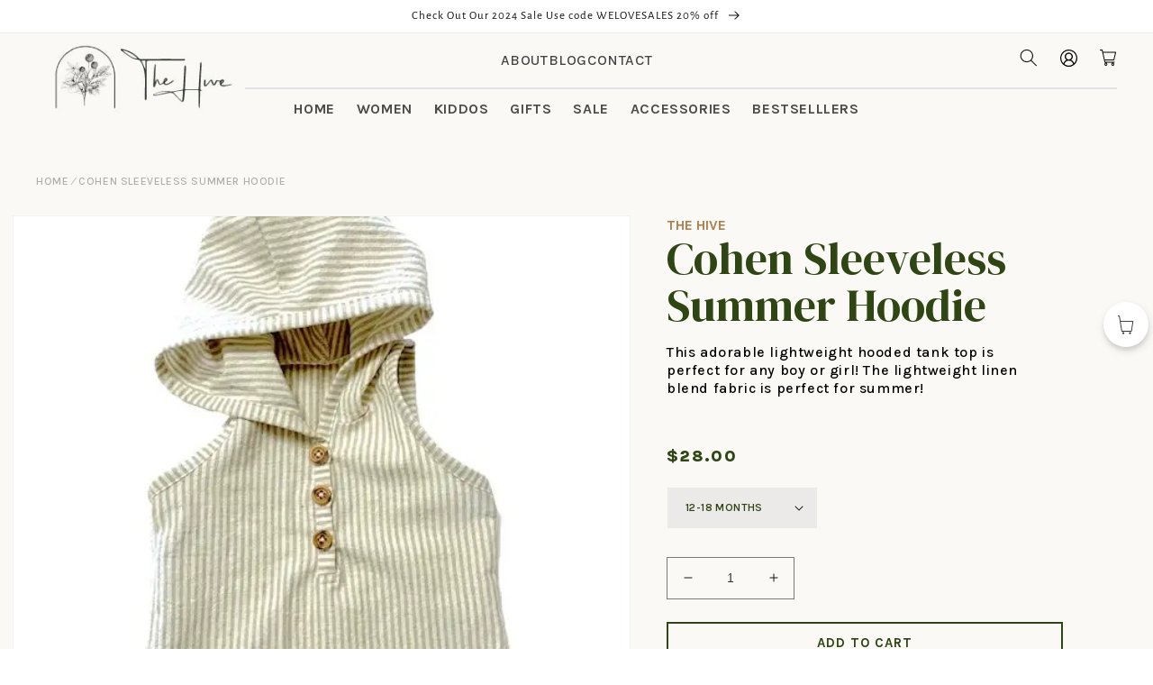

--- FILE ---
content_type: text/html; charset=utf-8
request_url: https://tothebeehive.com/products/cohen-top
body_size: 47698
content:
<!doctype html>
<html class="no-js" lang="en">
  <head>
    <link rel="stylesheet" href="https://obscure-escarpment-2240.herokuapp.com/stylesheets/bcpo-front.css">
    <script>
      var bcpo_product={"id":7356204056762,"title":"Cohen Sleeveless Summer Hoodie","handle":"cohen-top","description":"\u003cdiv class=\"Flex-sc-14t19kd-0 Row-sc-s57kza-0 AccordionContainer__StyledAccordionContainer-sc-ohybgg-0 kutNWl jEQcSp\"\u003e\n\u003cdiv class=\"Flex-sc-14t19kd-0 Column-sc-1t2afg0-0 kutNWl epZUpD\"\u003e\u003cspan data-test-id=\"accordion-text\" class=\"Styles__Span-sc-4zz2i3-1 AccordionContainer__AccordionSpan-sc-ohybgg-2 fYstiQ dOeUww\"\u003e This adorable lightweight hooded tank top is perfect for any boy or girl! The lightweight linen blend fabric is perfect for summer! \u003c\/span\u003e\u003c\/div\u003e\n\u003c\/div\u003e\n\u003cdiv class=\"Flex-sc-14t19kd-0 Row-sc-s57kza-0 AccordionContainer__StyledAccordionContainer-sc-ohybgg-0 kutNWl jEQcSp\"\u003e\u003c\/div\u003e","published_at":"2026-01-17T14:08:37-05:00","created_at":"2023-03-30T00:04:21-04:00","vendor":"The Hive","type":"T-shirt, Tops","tags":["babies","baby","Baby Boy's Clothing","baby clothes","Baby Girls' Clothing \u0026 Shoes","Girls' Athletic Hoodies","sale","tanks","unisex"],"price":2800,"price_min":2800,"price_max":2800,"available":true,"price_varies":false,"compare_at_price":null,"compare_at_price_min":0,"compare_at_price_max":0,"compare_at_price_varies":false,"variants":[{"id":42352164962490,"title":"12-18 months","option1":"12-18 months","option2":null,"option3":null,"sku":"4235216496","requires_shipping":true,"taxable":true,"featured_image":{"id":33087079153850,"product_id":7356204056762,"position":2,"created_at":"2023-03-30T00:04:22-04:00","updated_at":"2023-03-30T00:04:23-04:00","alt":null,"width":563,"height":750,"src":"\/\/tothebeehive.com\/cdn\/shop\/products\/437bba0cc3c76568f665e6e3177e2e3a798a9ff1c1e9387b20119651a18a633e.webp?v=1680149063","variant_ids":[42352164962490,42352164995258,42352165028026,42352165060794,42352165093562,42352165126330,42352165159098]},"available":true,"name":"Cohen Sleeveless Summer Hoodie - 12-18 months","public_title":"12-18 months","options":["12-18 months"],"price":2800,"weight":0,"compare_at_price":null,"inventory_management":"shopify","barcode":"","featured_media":{"alt":null,"id":25485321339066,"position":2,"preview_image":{"aspect_ratio":0.751,"height":750,"width":563,"src":"\/\/tothebeehive.com\/cdn\/shop\/products\/437bba0cc3c76568f665e6e3177e2e3a798a9ff1c1e9387b20119651a18a633e.webp?v=1680149063"}},"requires_selling_plan":false,"selling_plan_allocations":[]},{"id":42352164995258,"title":"18-24 months","option1":"18-24 months","option2":null,"option3":null,"sku":"4235216499","requires_shipping":true,"taxable":true,"featured_image":{"id":33087079153850,"product_id":7356204056762,"position":2,"created_at":"2023-03-30T00:04:22-04:00","updated_at":"2023-03-30T00:04:23-04:00","alt":null,"width":563,"height":750,"src":"\/\/tothebeehive.com\/cdn\/shop\/products\/437bba0cc3c76568f665e6e3177e2e3a798a9ff1c1e9387b20119651a18a633e.webp?v=1680149063","variant_ids":[42352164962490,42352164995258,42352165028026,42352165060794,42352165093562,42352165126330,42352165159098]},"available":true,"name":"Cohen Sleeveless Summer Hoodie - 18-24 months","public_title":"18-24 months","options":["18-24 months"],"price":2800,"weight":0,"compare_at_price":null,"inventory_management":"shopify","barcode":"","featured_media":{"alt":null,"id":25485321339066,"position":2,"preview_image":{"aspect_ratio":0.751,"height":750,"width":563,"src":"\/\/tothebeehive.com\/cdn\/shop\/products\/437bba0cc3c76568f665e6e3177e2e3a798a9ff1c1e9387b20119651a18a633e.webp?v=1680149063"}},"requires_selling_plan":false,"selling_plan_allocations":[]},{"id":42352165028026,"title":"2T","option1":"2T","option2":null,"option3":null,"sku":"4235216502","requires_shipping":true,"taxable":true,"featured_image":{"id":33087079153850,"product_id":7356204056762,"position":2,"created_at":"2023-03-30T00:04:22-04:00","updated_at":"2023-03-30T00:04:23-04:00","alt":null,"width":563,"height":750,"src":"\/\/tothebeehive.com\/cdn\/shop\/products\/437bba0cc3c76568f665e6e3177e2e3a798a9ff1c1e9387b20119651a18a633e.webp?v=1680149063","variant_ids":[42352164962490,42352164995258,42352165028026,42352165060794,42352165093562,42352165126330,42352165159098]},"available":true,"name":"Cohen Sleeveless Summer Hoodie - 2T","public_title":"2T","options":["2T"],"price":2800,"weight":0,"compare_at_price":null,"inventory_management":"shopify","barcode":"","featured_media":{"alt":null,"id":25485321339066,"position":2,"preview_image":{"aspect_ratio":0.751,"height":750,"width":563,"src":"\/\/tothebeehive.com\/cdn\/shop\/products\/437bba0cc3c76568f665e6e3177e2e3a798a9ff1c1e9387b20119651a18a633e.webp?v=1680149063"}},"requires_selling_plan":false,"selling_plan_allocations":[]},{"id":42352165060794,"title":"3T","option1":"3T","option2":null,"option3":null,"sku":"4235216506","requires_shipping":true,"taxable":true,"featured_image":{"id":33087079153850,"product_id":7356204056762,"position":2,"created_at":"2023-03-30T00:04:22-04:00","updated_at":"2023-03-30T00:04:23-04:00","alt":null,"width":563,"height":750,"src":"\/\/tothebeehive.com\/cdn\/shop\/products\/437bba0cc3c76568f665e6e3177e2e3a798a9ff1c1e9387b20119651a18a633e.webp?v=1680149063","variant_ids":[42352164962490,42352164995258,42352165028026,42352165060794,42352165093562,42352165126330,42352165159098]},"available":true,"name":"Cohen Sleeveless Summer Hoodie - 3T","public_title":"3T","options":["3T"],"price":2800,"weight":0,"compare_at_price":null,"inventory_management":"shopify","barcode":"","featured_media":{"alt":null,"id":25485321339066,"position":2,"preview_image":{"aspect_ratio":0.751,"height":750,"width":563,"src":"\/\/tothebeehive.com\/cdn\/shop\/products\/437bba0cc3c76568f665e6e3177e2e3a798a9ff1c1e9387b20119651a18a633e.webp?v=1680149063"}},"requires_selling_plan":false,"selling_plan_allocations":[]},{"id":42352165093562,"title":"4T","option1":"4T","option2":null,"option3":null,"sku":"4235216509","requires_shipping":true,"taxable":true,"featured_image":{"id":33087079153850,"product_id":7356204056762,"position":2,"created_at":"2023-03-30T00:04:22-04:00","updated_at":"2023-03-30T00:04:23-04:00","alt":null,"width":563,"height":750,"src":"\/\/tothebeehive.com\/cdn\/shop\/products\/437bba0cc3c76568f665e6e3177e2e3a798a9ff1c1e9387b20119651a18a633e.webp?v=1680149063","variant_ids":[42352164962490,42352164995258,42352165028026,42352165060794,42352165093562,42352165126330,42352165159098]},"available":true,"name":"Cohen Sleeveless Summer Hoodie - 4T","public_title":"4T","options":["4T"],"price":2800,"weight":0,"compare_at_price":null,"inventory_management":"shopify","barcode":"","featured_media":{"alt":null,"id":25485321339066,"position":2,"preview_image":{"aspect_ratio":0.751,"height":750,"width":563,"src":"\/\/tothebeehive.com\/cdn\/shop\/products\/437bba0cc3c76568f665e6e3177e2e3a798a9ff1c1e9387b20119651a18a633e.webp?v=1680149063"}},"requires_selling_plan":false,"selling_plan_allocations":[]},{"id":42352165126330,"title":"5T","option1":"5T","option2":null,"option3":null,"sku":"4235216512","requires_shipping":true,"taxable":true,"featured_image":{"id":33087079153850,"product_id":7356204056762,"position":2,"created_at":"2023-03-30T00:04:22-04:00","updated_at":"2023-03-30T00:04:23-04:00","alt":null,"width":563,"height":750,"src":"\/\/tothebeehive.com\/cdn\/shop\/products\/437bba0cc3c76568f665e6e3177e2e3a798a9ff1c1e9387b20119651a18a633e.webp?v=1680149063","variant_ids":[42352164962490,42352164995258,42352165028026,42352165060794,42352165093562,42352165126330,42352165159098]},"available":false,"name":"Cohen Sleeveless Summer Hoodie - 5T","public_title":"5T","options":["5T"],"price":2800,"weight":0,"compare_at_price":null,"inventory_management":"shopify","barcode":"","featured_media":{"alt":null,"id":25485321339066,"position":2,"preview_image":{"aspect_ratio":0.751,"height":750,"width":563,"src":"\/\/tothebeehive.com\/cdn\/shop\/products\/437bba0cc3c76568f665e6e3177e2e3a798a9ff1c1e9387b20119651a18a633e.webp?v=1680149063"}},"requires_selling_plan":false,"selling_plan_allocations":[]},{"id":42352165159098,"title":"6 years","option1":"6 years","option2":null,"option3":null,"sku":"4235216515","requires_shipping":true,"taxable":true,"featured_image":{"id":33087079153850,"product_id":7356204056762,"position":2,"created_at":"2023-03-30T00:04:22-04:00","updated_at":"2023-03-30T00:04:23-04:00","alt":null,"width":563,"height":750,"src":"\/\/tothebeehive.com\/cdn\/shop\/products\/437bba0cc3c76568f665e6e3177e2e3a798a9ff1c1e9387b20119651a18a633e.webp?v=1680149063","variant_ids":[42352164962490,42352164995258,42352165028026,42352165060794,42352165093562,42352165126330,42352165159098]},"available":true,"name":"Cohen Sleeveless Summer Hoodie - 6 years","public_title":"6 years","options":["6 years"],"price":2800,"weight":0,"compare_at_price":null,"inventory_management":"shopify","barcode":"","featured_media":{"alt":null,"id":25485321339066,"position":2,"preview_image":{"aspect_ratio":0.751,"height":750,"width":563,"src":"\/\/tothebeehive.com\/cdn\/shop\/products\/437bba0cc3c76568f665e6e3177e2e3a798a9ff1c1e9387b20119651a18a633e.webp?v=1680149063"}},"requires_selling_plan":false,"selling_plan_allocations":[]}],"images":["\/\/tothebeehive.com\/cdn\/shop\/products\/9a93fbc77f597e6b2a87cee2dfc38ff2ec90a59fc3007712d87292003ada265f.webp?v=1680149063","\/\/tothebeehive.com\/cdn\/shop\/products\/437bba0cc3c76568f665e6e3177e2e3a798a9ff1c1e9387b20119651a18a633e.webp?v=1680149063","\/\/tothebeehive.com\/cdn\/shop\/products\/f716db753e8549c53771636786983065ebb0c496456a89f8f9b38e3299b8f879.webp?v=1680149063"],"featured_image":"\/\/tothebeehive.com\/cdn\/shop\/products\/9a93fbc77f597e6b2a87cee2dfc38ff2ec90a59fc3007712d87292003ada265f.webp?v=1680149063","options":["Size"],"media":[{"alt":null,"id":25485321306298,"position":1,"preview_image":{"aspect_ratio":0.751,"height":682,"width":512,"src":"\/\/tothebeehive.com\/cdn\/shop\/products\/9a93fbc77f597e6b2a87cee2dfc38ff2ec90a59fc3007712d87292003ada265f.webp?v=1680149063"},"aspect_ratio":0.751,"height":682,"media_type":"image","src":"\/\/tothebeehive.com\/cdn\/shop\/products\/9a93fbc77f597e6b2a87cee2dfc38ff2ec90a59fc3007712d87292003ada265f.webp?v=1680149063","width":512},{"alt":null,"id":25485321339066,"position":2,"preview_image":{"aspect_ratio":0.751,"height":750,"width":563,"src":"\/\/tothebeehive.com\/cdn\/shop\/products\/437bba0cc3c76568f665e6e3177e2e3a798a9ff1c1e9387b20119651a18a633e.webp?v=1680149063"},"aspect_ratio":0.751,"height":750,"media_type":"image","src":"\/\/tothebeehive.com\/cdn\/shop\/products\/437bba0cc3c76568f665e6e3177e2e3a798a9ff1c1e9387b20119651a18a633e.webp?v=1680149063","width":563},{"alt":null,"id":25485321371834,"position":3,"preview_image":{"aspect_ratio":0.667,"height":1094,"width":730,"src":"\/\/tothebeehive.com\/cdn\/shop\/products\/f716db753e8549c53771636786983065ebb0c496456a89f8f9b38e3299b8f879.webp?v=1680149063"},"aspect_ratio":0.667,"height":1094,"media_type":"image","src":"\/\/tothebeehive.com\/cdn\/shop\/products\/f716db753e8549c53771636786983065ebb0c496456a89f8f9b38e3299b8f879.webp?v=1680149063","width":730}],"requires_selling_plan":false,"selling_plan_groups":[],"content":"\u003cdiv class=\"Flex-sc-14t19kd-0 Row-sc-s57kza-0 AccordionContainer__StyledAccordionContainer-sc-ohybgg-0 kutNWl jEQcSp\"\u003e\n\u003cdiv class=\"Flex-sc-14t19kd-0 Column-sc-1t2afg0-0 kutNWl epZUpD\"\u003e\u003cspan data-test-id=\"accordion-text\" class=\"Styles__Span-sc-4zz2i3-1 AccordionContainer__AccordionSpan-sc-ohybgg-2 fYstiQ dOeUww\"\u003e This adorable lightweight hooded tank top is perfect for any boy or girl! The lightweight linen blend fabric is perfect for summer! \u003c\/span\u003e\u003c\/div\u003e\n\u003c\/div\u003e\n\u003cdiv class=\"Flex-sc-14t19kd-0 Row-sc-s57kza-0 AccordionContainer__StyledAccordionContainer-sc-ohybgg-0 kutNWl jEQcSp\"\u003e\u003c\/div\u003e"};  var inventory_quantity = [];inventory_quantity.push(1);inventory_quantity.push(1);inventory_quantity.push(1);inventory_quantity.push(1);inventory_quantity.push(1);inventory_quantity.push(0);inventory_quantity.push(1);if(bcpo_product) { for (var i = 0; i < bcpo_product.variants.length; i += 1) { bcpo_product.variants[i].inventory_quantity = inventory_quantity[i]; }}window.bcpo = window.bcpo || {}; bcpo.cart = {"note":null,"attributes":{},"original_total_price":0,"total_price":0,"total_discount":0,"total_weight":0.0,"item_count":0,"items":[],"requires_shipping":false,"currency":"USD","items_subtotal_price":0,"cart_level_discount_applications":[],"checkout_charge_amount":0}; bcpo.ogFormData = FormData;
    </script>
    <meta charset="utf-8">
    <meta http-equiv="X-UA-Compatible" content="IE=edge">
    <meta name="viewport" content="width=device-width,initial-scale=1">
    <meta name="theme-color" content="">
    <link rel="canonical" href="https://tothebeehive.com/products/cohen-top">
    <link rel="preconnect" href="https://cdn.shopify.com" crossorigin><link rel="icon" type="image/png" href="//tothebeehive.com/cdn/shop/files/favicon.jpg?crop=center&height=32&v=1699351193&width=32"><link rel="preconnect" href="https://fonts.shopifycdn.com" crossorigin><title>
      
        
          

          Cohen Sleeveless Summer Hoodie: Baby

        
      
    </title>

    
      
      
      <meta
        name="description"
        content="
 This adorable lightweight hooded tank top is perfect for any boy or girl! The lightweight linen blend fabric is perfect for summer! 

. "
      >

    

    


  
    
    <meta
      property="og:title"
      content="Cohen Sleeveless Summer Hoodie: Baby"
    >
  


<meta property="og:site_name" content="The Hive">
<meta property="og:url" content="https://tothebeehive.com/products/cohen-top">
<meta property="og:type" content="product">


  
  
  <meta
    property="og:description"
    content="
 This adorable lightweight hooded tank top is perfect for any boy or girl! The lightweight linen blend fabric is perfect for summer! 

. "
  >

<meta property="og:image" content="http://tothebeehive.com/cdn/shop/products/9a93fbc77f597e6b2a87cee2dfc38ff2ec90a59fc3007712d87292003ada265f.webp?v=1680149063">
  <meta property="og:image:secure_url" content="https://tothebeehive.com/cdn/shop/products/9a93fbc77f597e6b2a87cee2dfc38ff2ec90a59fc3007712d87292003ada265f.webp?v=1680149063">
  <meta property="og:image:width" content="512">
  <meta property="og:image:height" content="682"><meta property="og:price:amount" content="28.00">
  <meta property="og:price:currency" content="USD"><meta name="twitter:card" content="summary_large_image">


  
    
    <meta
      property="twitter:title"
      content="Cohen Sleeveless Summer Hoodie: Baby"
    >
  



  
  

  <meta
    name="twitter:description"
    content="
 This adorable lightweight hooded tank top is perfect for any boy or girl! The lightweight linen blend fabric is perfect for summer! 

. "
  >




    <script src="//tothebeehive.com/cdn/shop/t/8/assets/global.js?v=24850326154503943211699339072" defer="defer"></script>
    <script>window.performance && window.performance.mark && window.performance.mark('shopify.content_for_header.start');</script><meta name="robots" content="noindex,nofollow">
<meta name="facebook-domain-verification" content="cmr57vl526acszjg36sg2l239l3bab">
<meta id="shopify-digital-wallet" name="shopify-digital-wallet" content="/63044452538/digital_wallets/dialog">
<meta name="shopify-checkout-api-token" content="5256d1d3103aefe61017d02aa63838fa">
<meta id="in-context-paypal-metadata" data-shop-id="63044452538" data-venmo-supported="false" data-environment="production" data-locale="en_US" data-paypal-v4="true" data-currency="USD">
<link rel="alternate" type="application/json+oembed" href="https://tothebeehive.com/products/cohen-top.oembed">
<script async="async" src="/checkouts/internal/preloads.js?locale=en-US"></script>
<link rel="preconnect" href="https://shop.app" crossorigin="anonymous">
<script async="async" src="https://shop.app/checkouts/internal/preloads.js?locale=en-US&shop_id=63044452538" crossorigin="anonymous"></script>
<script id="apple-pay-shop-capabilities" type="application/json">{"shopId":63044452538,"countryCode":"US","currencyCode":"USD","merchantCapabilities":["supports3DS"],"merchantId":"gid:\/\/shopify\/Shop\/63044452538","merchantName":"The Hive","requiredBillingContactFields":["postalAddress","email","phone"],"requiredShippingContactFields":["postalAddress","email","phone"],"shippingType":"shipping","supportedNetworks":["visa","masterCard","amex","discover","elo","jcb"],"total":{"type":"pending","label":"The Hive","amount":"1.00"},"shopifyPaymentsEnabled":true,"supportsSubscriptions":true}</script>
<script id="shopify-features" type="application/json">{"accessToken":"5256d1d3103aefe61017d02aa63838fa","betas":["rich-media-storefront-analytics"],"domain":"tothebeehive.com","predictiveSearch":true,"shopId":63044452538,"locale":"en"}</script>
<script>var Shopify = Shopify || {};
Shopify.shop = "the-hive-6968.myshopify.com";
Shopify.locale = "en";
Shopify.currency = {"active":"USD","rate":"1.0"};
Shopify.country = "US";
Shopify.theme = {"name":"Copy of Copy of Dawn","id":133719982266,"schema_name":"Dawn","schema_version":"5.0.0","theme_store_id":null,"role":"main"};
Shopify.theme.handle = "null";
Shopify.theme.style = {"id":null,"handle":null};
Shopify.cdnHost = "tothebeehive.com/cdn";
Shopify.routes = Shopify.routes || {};
Shopify.routes.root = "/";</script>
<script type="module">!function(o){(o.Shopify=o.Shopify||{}).modules=!0}(window);</script>
<script>!function(o){function n(){var o=[];function n(){o.push(Array.prototype.slice.apply(arguments))}return n.q=o,n}var t=o.Shopify=o.Shopify||{};t.loadFeatures=n(),t.autoloadFeatures=n()}(window);</script>
<script>
  window.ShopifyPay = window.ShopifyPay || {};
  window.ShopifyPay.apiHost = "shop.app\/pay";
  window.ShopifyPay.redirectState = null;
</script>
<script id="shop-js-analytics" type="application/json">{"pageType":"product"}</script>
<script defer="defer" async type="module" src="//tothebeehive.com/cdn/shopifycloud/shop-js/modules/v2/client.init-shop-cart-sync_C5BV16lS.en.esm.js"></script>
<script defer="defer" async type="module" src="//tothebeehive.com/cdn/shopifycloud/shop-js/modules/v2/chunk.common_CygWptCX.esm.js"></script>
<script type="module">
  await import("//tothebeehive.com/cdn/shopifycloud/shop-js/modules/v2/client.init-shop-cart-sync_C5BV16lS.en.esm.js");
await import("//tothebeehive.com/cdn/shopifycloud/shop-js/modules/v2/chunk.common_CygWptCX.esm.js");

  window.Shopify.SignInWithShop?.initShopCartSync?.({"fedCMEnabled":true,"windoidEnabled":true});

</script>
<script defer="defer" async type="module" src="//tothebeehive.com/cdn/shopifycloud/shop-js/modules/v2/client.payment-terms_CZxnsJam.en.esm.js"></script>
<script defer="defer" async type="module" src="//tothebeehive.com/cdn/shopifycloud/shop-js/modules/v2/chunk.common_CygWptCX.esm.js"></script>
<script defer="defer" async type="module" src="//tothebeehive.com/cdn/shopifycloud/shop-js/modules/v2/chunk.modal_D71HUcav.esm.js"></script>
<script type="module">
  await import("//tothebeehive.com/cdn/shopifycloud/shop-js/modules/v2/client.payment-terms_CZxnsJam.en.esm.js");
await import("//tothebeehive.com/cdn/shopifycloud/shop-js/modules/v2/chunk.common_CygWptCX.esm.js");
await import("//tothebeehive.com/cdn/shopifycloud/shop-js/modules/v2/chunk.modal_D71HUcav.esm.js");

  
</script>
<script>
  window.Shopify = window.Shopify || {};
  if (!window.Shopify.featureAssets) window.Shopify.featureAssets = {};
  window.Shopify.featureAssets['shop-js'] = {"shop-cart-sync":["modules/v2/client.shop-cart-sync_ZFArdW7E.en.esm.js","modules/v2/chunk.common_CygWptCX.esm.js"],"init-fed-cm":["modules/v2/client.init-fed-cm_CmiC4vf6.en.esm.js","modules/v2/chunk.common_CygWptCX.esm.js"],"shop-button":["modules/v2/client.shop-button_tlx5R9nI.en.esm.js","modules/v2/chunk.common_CygWptCX.esm.js"],"shop-cash-offers":["modules/v2/client.shop-cash-offers_DOA2yAJr.en.esm.js","modules/v2/chunk.common_CygWptCX.esm.js","modules/v2/chunk.modal_D71HUcav.esm.js"],"init-windoid":["modules/v2/client.init-windoid_sURxWdc1.en.esm.js","modules/v2/chunk.common_CygWptCX.esm.js"],"shop-toast-manager":["modules/v2/client.shop-toast-manager_ClPi3nE9.en.esm.js","modules/v2/chunk.common_CygWptCX.esm.js"],"init-shop-email-lookup-coordinator":["modules/v2/client.init-shop-email-lookup-coordinator_B8hsDcYM.en.esm.js","modules/v2/chunk.common_CygWptCX.esm.js"],"init-shop-cart-sync":["modules/v2/client.init-shop-cart-sync_C5BV16lS.en.esm.js","modules/v2/chunk.common_CygWptCX.esm.js"],"avatar":["modules/v2/client.avatar_BTnouDA3.en.esm.js"],"pay-button":["modules/v2/client.pay-button_FdsNuTd3.en.esm.js","modules/v2/chunk.common_CygWptCX.esm.js"],"init-customer-accounts":["modules/v2/client.init-customer-accounts_DxDtT_ad.en.esm.js","modules/v2/client.shop-login-button_C5VAVYt1.en.esm.js","modules/v2/chunk.common_CygWptCX.esm.js","modules/v2/chunk.modal_D71HUcav.esm.js"],"init-shop-for-new-customer-accounts":["modules/v2/client.init-shop-for-new-customer-accounts_ChsxoAhi.en.esm.js","modules/v2/client.shop-login-button_C5VAVYt1.en.esm.js","modules/v2/chunk.common_CygWptCX.esm.js","modules/v2/chunk.modal_D71HUcav.esm.js"],"shop-login-button":["modules/v2/client.shop-login-button_C5VAVYt1.en.esm.js","modules/v2/chunk.common_CygWptCX.esm.js","modules/v2/chunk.modal_D71HUcav.esm.js"],"init-customer-accounts-sign-up":["modules/v2/client.init-customer-accounts-sign-up_CPSyQ0Tj.en.esm.js","modules/v2/client.shop-login-button_C5VAVYt1.en.esm.js","modules/v2/chunk.common_CygWptCX.esm.js","modules/v2/chunk.modal_D71HUcav.esm.js"],"shop-follow-button":["modules/v2/client.shop-follow-button_Cva4Ekp9.en.esm.js","modules/v2/chunk.common_CygWptCX.esm.js","modules/v2/chunk.modal_D71HUcav.esm.js"],"checkout-modal":["modules/v2/client.checkout-modal_BPM8l0SH.en.esm.js","modules/v2/chunk.common_CygWptCX.esm.js","modules/v2/chunk.modal_D71HUcav.esm.js"],"lead-capture":["modules/v2/client.lead-capture_Bi8yE_yS.en.esm.js","modules/v2/chunk.common_CygWptCX.esm.js","modules/v2/chunk.modal_D71HUcav.esm.js"],"shop-login":["modules/v2/client.shop-login_D6lNrXab.en.esm.js","modules/v2/chunk.common_CygWptCX.esm.js","modules/v2/chunk.modal_D71HUcav.esm.js"],"payment-terms":["modules/v2/client.payment-terms_CZxnsJam.en.esm.js","modules/v2/chunk.common_CygWptCX.esm.js","modules/v2/chunk.modal_D71HUcav.esm.js"]};
</script>
<script id="__st">var __st={"a":63044452538,"offset":-18000,"reqid":"415411a7-c706-4f1a-bf58-0e28973bffed-1768828223","pageurl":"tothebeehive.com\/products\/cohen-top","u":"9883e814aa6c","p":"product","rtyp":"product","rid":7356204056762};</script>
<script>window.ShopifyPaypalV4VisibilityTracking = true;</script>
<script id="captcha-bootstrap">!function(){'use strict';const t='contact',e='account',n='new_comment',o=[[t,t],['blogs',n],['comments',n],[t,'customer']],c=[[e,'customer_login'],[e,'guest_login'],[e,'recover_customer_password'],[e,'create_customer']],r=t=>t.map((([t,e])=>`form[action*='/${t}']:not([data-nocaptcha='true']) input[name='form_type'][value='${e}']`)).join(','),a=t=>()=>t?[...document.querySelectorAll(t)].map((t=>t.form)):[];function s(){const t=[...o],e=r(t);return a(e)}const i='password',u='form_key',d=['recaptcha-v3-token','g-recaptcha-response','h-captcha-response',i],f=()=>{try{return window.sessionStorage}catch{return}},m='__shopify_v',_=t=>t.elements[u];function p(t,e,n=!1){try{const o=window.sessionStorage,c=JSON.parse(o.getItem(e)),{data:r}=function(t){const{data:e,action:n}=t;return t[m]||n?{data:e,action:n}:{data:t,action:n}}(c);for(const[e,n]of Object.entries(r))t.elements[e]&&(t.elements[e].value=n);n&&o.removeItem(e)}catch(o){console.error('form repopulation failed',{error:o})}}const l='form_type',E='cptcha';function T(t){t.dataset[E]=!0}const w=window,h=w.document,L='Shopify',v='ce_forms',y='captcha';let A=!1;((t,e)=>{const n=(g='f06e6c50-85a8-45c8-87d0-21a2b65856fe',I='https://cdn.shopify.com/shopifycloud/storefront-forms-hcaptcha/ce_storefront_forms_captcha_hcaptcha.v1.5.2.iife.js',D={infoText:'Protected by hCaptcha',privacyText:'Privacy',termsText:'Terms'},(t,e,n)=>{const o=w[L][v],c=o.bindForm;if(c)return c(t,g,e,D).then(n);var r;o.q.push([[t,g,e,D],n]),r=I,A||(h.body.append(Object.assign(h.createElement('script'),{id:'captcha-provider',async:!0,src:r})),A=!0)});var g,I,D;w[L]=w[L]||{},w[L][v]=w[L][v]||{},w[L][v].q=[],w[L][y]=w[L][y]||{},w[L][y].protect=function(t,e){n(t,void 0,e),T(t)},Object.freeze(w[L][y]),function(t,e,n,w,h,L){const[v,y,A,g]=function(t,e,n){const i=e?o:[],u=t?c:[],d=[...i,...u],f=r(d),m=r(i),_=r(d.filter((([t,e])=>n.includes(e))));return[a(f),a(m),a(_),s()]}(w,h,L),I=t=>{const e=t.target;return e instanceof HTMLFormElement?e:e&&e.form},D=t=>v().includes(t);t.addEventListener('submit',(t=>{const e=I(t);if(!e)return;const n=D(e)&&!e.dataset.hcaptchaBound&&!e.dataset.recaptchaBound,o=_(e),c=g().includes(e)&&(!o||!o.value);(n||c)&&t.preventDefault(),c&&!n&&(function(t){try{if(!f())return;!function(t){const e=f();if(!e)return;const n=_(t);if(!n)return;const o=n.value;o&&e.removeItem(o)}(t);const e=Array.from(Array(32),(()=>Math.random().toString(36)[2])).join('');!function(t,e){_(t)||t.append(Object.assign(document.createElement('input'),{type:'hidden',name:u})),t.elements[u].value=e}(t,e),function(t,e){const n=f();if(!n)return;const o=[...t.querySelectorAll(`input[type='${i}']`)].map((({name:t})=>t)),c=[...d,...o],r={};for(const[a,s]of new FormData(t).entries())c.includes(a)||(r[a]=s);n.setItem(e,JSON.stringify({[m]:1,action:t.action,data:r}))}(t,e)}catch(e){console.error('failed to persist form',e)}}(e),e.submit())}));const S=(t,e)=>{t&&!t.dataset[E]&&(n(t,e.some((e=>e===t))),T(t))};for(const o of['focusin','change'])t.addEventListener(o,(t=>{const e=I(t);D(e)&&S(e,y())}));const B=e.get('form_key'),M=e.get(l),P=B&&M;t.addEventListener('DOMContentLoaded',(()=>{const t=y();if(P)for(const e of t)e.elements[l].value===M&&p(e,B);[...new Set([...A(),...v().filter((t=>'true'===t.dataset.shopifyCaptcha))])].forEach((e=>S(e,t)))}))}(h,new URLSearchParams(w.location.search),n,t,e,['guest_login'])})(!0,!0)}();</script>
<script integrity="sha256-4kQ18oKyAcykRKYeNunJcIwy7WH5gtpwJnB7kiuLZ1E=" data-source-attribution="shopify.loadfeatures" defer="defer" src="//tothebeehive.com/cdn/shopifycloud/storefront/assets/storefront/load_feature-a0a9edcb.js" crossorigin="anonymous"></script>
<script crossorigin="anonymous" defer="defer" src="//tothebeehive.com/cdn/shopifycloud/storefront/assets/shopify_pay/storefront-65b4c6d7.js?v=20250812"></script>
<script data-source-attribution="shopify.dynamic_checkout.dynamic.init">var Shopify=Shopify||{};Shopify.PaymentButton=Shopify.PaymentButton||{isStorefrontPortableWallets:!0,init:function(){window.Shopify.PaymentButton.init=function(){};var t=document.createElement("script");t.src="https://tothebeehive.com/cdn/shopifycloud/portable-wallets/latest/portable-wallets.en.js",t.type="module",document.head.appendChild(t)}};
</script>
<script data-source-attribution="shopify.dynamic_checkout.buyer_consent">
  function portableWalletsHideBuyerConsent(e){var t=document.getElementById("shopify-buyer-consent"),n=document.getElementById("shopify-subscription-policy-button");t&&n&&(t.classList.add("hidden"),t.setAttribute("aria-hidden","true"),n.removeEventListener("click",e))}function portableWalletsShowBuyerConsent(e){var t=document.getElementById("shopify-buyer-consent"),n=document.getElementById("shopify-subscription-policy-button");t&&n&&(t.classList.remove("hidden"),t.removeAttribute("aria-hidden"),n.addEventListener("click",e))}window.Shopify?.PaymentButton&&(window.Shopify.PaymentButton.hideBuyerConsent=portableWalletsHideBuyerConsent,window.Shopify.PaymentButton.showBuyerConsent=portableWalletsShowBuyerConsent);
</script>
<script data-source-attribution="shopify.dynamic_checkout.cart.bootstrap">document.addEventListener("DOMContentLoaded",(function(){function t(){return document.querySelector("shopify-accelerated-checkout-cart, shopify-accelerated-checkout")}if(t())Shopify.PaymentButton.init();else{new MutationObserver((function(e,n){t()&&(Shopify.PaymentButton.init(),n.disconnect())})).observe(document.body,{childList:!0,subtree:!0})}}));
</script>
<link id="shopify-accelerated-checkout-styles" rel="stylesheet" media="screen" href="https://tothebeehive.com/cdn/shopifycloud/portable-wallets/latest/accelerated-checkout-backwards-compat.css" crossorigin="anonymous">
<style id="shopify-accelerated-checkout-cart">
        #shopify-buyer-consent {
  margin-top: 1em;
  display: inline-block;
  width: 100%;
}

#shopify-buyer-consent.hidden {
  display: none;
}

#shopify-subscription-policy-button {
  background: none;
  border: none;
  padding: 0;
  text-decoration: underline;
  font-size: inherit;
  cursor: pointer;
}

#shopify-subscription-policy-button::before {
  box-shadow: none;
}

      </style>
<script id="sections-script" data-sections="product-recommendations,header,footer" defer="defer" src="//tothebeehive.com/cdn/shop/t/8/compiled_assets/scripts.js?v=2308"></script>
<script>window.performance && window.performance.mark && window.performance.mark('shopify.content_for_header.end');</script>
    <script id="vopo-head">
      (function () { if (((document.documentElement.innerHTML.includes('asyncLoad') && !document.documentElement.innerHTML.includes('\/obscure' + '-escarpment-2240')) || (window.bcpo && bcpo.disabled)) && !window.location.href.match(/[&?]yesbcpo/)) return; var script = document.createElement('script'); script.src = "https://obscure-escarpment-2240.herokuapp.com/js/best_custom_product_options.js?shop=the-hive-6968.myshopify.com"; var vopoHead = document.getElementById('vopo-head'); vopoHead.parentNode.insertBefore(script, vopoHead); })();
    </script>

    <style data-shopify>
      @font-face {
  font-family: "Work Sans";
  font-weight: 400;
  font-style: normal;
  font-display: swap;
  src: url("//tothebeehive.com/cdn/fonts/work_sans/worksans_n4.b7973b3d07d0ace13de1b1bea9c45759cdbe12cf.woff2") format("woff2"),
       url("//tothebeehive.com/cdn/fonts/work_sans/worksans_n4.cf5ceb1e6d373a9505e637c1aff0a71d0959556d.woff") format("woff");
}

      @font-face {
  font-family: "Work Sans";
  font-weight: 700;
  font-style: normal;
  font-display: swap;
  src: url("//tothebeehive.com/cdn/fonts/work_sans/worksans_n7.e2cf5bd8f2c7e9d30c030f9ea8eafc69f5a92f7b.woff2") format("woff2"),
       url("//tothebeehive.com/cdn/fonts/work_sans/worksans_n7.20f1c80359e7f7b4327b81543e1acb5c32cd03cd.woff") format("woff");
}

      @font-face {
  font-family: "Work Sans";
  font-weight: 400;
  font-style: italic;
  font-display: swap;
  src: url("//tothebeehive.com/cdn/fonts/work_sans/worksans_i4.16ff51e3e71fc1d09ff97b9ff9ccacbeeb384ec4.woff2") format("woff2"),
       url("//tothebeehive.com/cdn/fonts/work_sans/worksans_i4.ed4a1418cba5b7f04f79e4d5c8a5f1a6bd34f23b.woff") format("woff");
}

      @font-face {
  font-family: "Work Sans";
  font-weight: 700;
  font-style: italic;
  font-display: swap;
  src: url("//tothebeehive.com/cdn/fonts/work_sans/worksans_i7.7cdba6320b03c03dcaa365743a4e0e729fe97e54.woff2") format("woff2"),
       url("//tothebeehive.com/cdn/fonts/work_sans/worksans_i7.42a9f4016982495f4c0b0fb3dc64cf8f2d0c3eaa.woff") format("woff");
}

      @font-face {
  font-family: "Alegreya Sans";
  font-weight: 400;
  font-style: normal;
  font-display: swap;
  src: url("//tothebeehive.com/cdn/fonts/alegreya_sans/alegreyasans_n4.e332e76eefe545db0f9180cd382ce06e2f88055f.woff2") format("woff2"),
       url("//tothebeehive.com/cdn/fonts/alegreya_sans/alegreyasans_n4.2f538e6a7581234d2f67054a40fbfd36d80c2e56.woff") format("woff");
}


      :root {
        --font-body-family: "Work Sans", sans-serif;
        --font-body-style: normal;
        --font-body-weight: 400;
        --font-body-weight-bold: 700;

        --font-heading-family: "Alegreya Sans", sans-serif;
        --font-heading-style: normal;
        --font-heading-weight: 400;

        --font-body-scale: 1.0;
        --font-heading-scale: 1.0;

        --color-base-text: 18, 18, 18;
        --color-shadow: 18, 18, 18;
        --color-base-background-1: 255, 255, 255;
        --color-base-background-2: 243, 243, 243;
        --color-base-solid-button-labels: 255, 255, 255;
        --color-base-outline-button-labels: 18, 18, 18;
        --color-base-accent-1: 18, 18, 18;
        --color-base-accent-2: 51, 79, 180;
        --payment-terms-background-color: #ffffff;

        --gradient-base-background-1: #ffffff;
        --gradient-base-background-2: #f3f3f3;
        --gradient-base-accent-1: #121212;
        --gradient-base-accent-2: #334fb4;

        --media-padding: px;
        --media-border-opacity: 0.05;
        --media-border-width: 1px;
        --media-radius: 0px;
        --media-shadow-opacity: 0.0;
        --media-shadow-horizontal-offset: 0px;
        --media-shadow-vertical-offset: 4px;
        --media-shadow-blur-radius: 5px;

        --page-width: 120rem;
        --page-width-margin: 0rem;

        --card-image-padding: 0.0rem;
        --card-corner-radius: 0.0rem;
        --card-text-alignment: left;
        --card-border-width: 0.0rem;
        --card-border-opacity: 0.1;
        --card-shadow-opacity: 0.0;
        --card-shadow-horizontal-offset: 0.0rem;
        --card-shadow-vertical-offset: 0.4rem;
        --card-shadow-blur-radius: 0.5rem;

        --badge-corner-radius: 4.0rem;

        --popup-border-width: 1px;
        --popup-border-opacity: 0.1;
        --popup-corner-radius: 0px;
        --popup-shadow-opacity: 0.0;
        --popup-shadow-horizontal-offset: 0px;
        --popup-shadow-vertical-offset: 4px;
        --popup-shadow-blur-radius: 5px;

        --drawer-border-width: 1px;
        --drawer-border-opacity: 0.1;
        --drawer-shadow-opacity: 0.0;
        --drawer-shadow-horizontal-offset: 0px;
        --drawer-shadow-vertical-offset: 4px;
        --drawer-shadow-blur-radius: 5px;

        --spacing-sections-desktop: 0px;
        --spacing-sections-mobile: 0px;

        --grid-desktop-vertical-spacing: 8px;
        --grid-desktop-horizontal-spacing: 8px;
        --grid-mobile-vertical-spacing: 4px;
        --grid-mobile-horizontal-spacing: 4px;

        --text-boxes-border-opacity: 0.1;
        --text-boxes-border-width: 0px;
        --text-boxes-radius: 0px;
        --text-boxes-shadow-opacity: 0.0;
        --text-boxes-shadow-horizontal-offset: 0px;
        --text-boxes-shadow-vertical-offset: 4px;
        --text-boxes-shadow-blur-radius: 5px;

        --buttons-radius: 0px;
        --buttons-radius-outset: 0px;
        --buttons-border-width: 1px;
        --buttons-border-opacity: 1.0;
        --buttons-shadow-opacity: 0.0;
        --buttons-shadow-horizontal-offset: 0px;
        --buttons-shadow-vertical-offset: 4px;
        --buttons-shadow-blur-radius: 5px;
        --buttons-border-offset: 0px;

        --inputs-radius: 0px;
        --inputs-border-width: 1px;
        --inputs-border-opacity: 0.55;
        --inputs-shadow-opacity: 0.0;
        --inputs-shadow-horizontal-offset: 0px;
        --inputs-margin-offset: 0px;
        --inputs-shadow-vertical-offset: 4px;
        --inputs-shadow-blur-radius: 5px;
        --inputs-radius-outset: 0px;

        --variant-pills-radius: 40px;
        --variant-pills-border-width: 1px;
        --variant-pills-border-opacity: 0.55;
        --variant-pills-shadow-opacity: 0.0;
        --variant-pills-shadow-horizontal-offset: 0px;
        --variant-pills-shadow-vertical-offset: 4px;
        --variant-pills-shadow-blur-radius: 5px;
      }

      *,
      *::before,
      *::after {
        box-sizing: inherit;
      }

      html {
        box-sizing: border-box;
        font-size: calc(var(--font-body-scale) * 62.5%);
        height: 100%;
      }

      body {
        display: grid;
        grid-template-rows: auto auto 1fr auto;
        grid-template-columns: 100%;
        min-height: 100%;
        margin: 0;
        font-size: 1.5rem;
        letter-spacing: 0.06rem;
        line-height: calc(1 + 0.8 / var(--font-body-scale));
        font-family: var(--font-body-family);
        font-style: var(--font-body-style);
        font-weight: var(--font-body-weight);
      }

      @media screen and (min-width: 750px) {
        body {
          font-size: 1.6rem;
        }
      }
    </style>

    <link href="//tothebeehive.com/cdn/shop/t/8/assets/base.css?v=33648442733440060821699339071" rel="stylesheet" type="text/css" media="all" />
<link rel="preload" as="font" href="//tothebeehive.com/cdn/fonts/work_sans/worksans_n4.b7973b3d07d0ace13de1b1bea9c45759cdbe12cf.woff2" type="font/woff2" crossorigin><link rel="preload" as="font" href="//tothebeehive.com/cdn/fonts/alegreya_sans/alegreyasans_n4.e332e76eefe545db0f9180cd382ce06e2f88055f.woff2" type="font/woff2" crossorigin><link
        rel="stylesheet"
        href="//tothebeehive.com/cdn/shop/t/8/assets/component-predictive-search.css?v=165644661289088488651699339072"
        media="print"
        onload="this.media='all'"
      ><link href="https://fonts.googleapis.com/css2?family=Martel:wght@300;400;600;700;800&display=swap" rel="stylesheet">
    <link href="https://fonts.googleapis.com/css2?family=DM+Serif+Display&display=swap" rel="stylesheet">
    <link
      href="https://fonts.googleapis.com/css2?family=Karla:wght@200;300;400;500;600;700;800&display=swap"
      rel="stylesheet"
    >
    <script>
      document.documentElement.className = document.documentElement.className.replace('no-js', 'js');
      if (Shopify.designMode) {
        document.documentElement.classList.add('shopify-design-mode');
      }
    </script>

    
  <style rel='text/css'>.options-hidden{display:none!important} .product-options-checkbox, .product-options-radiobutton{min-height:auto !important}</style>
  <script type='text/javascript' src="//tothebeehive.com/cdn/shopifycloud/storefront/assets/themes_support/api.jquery-7ab1a3a4.js" defer='defer'></script>




















    <link href="//tothebeehive.com/cdn/shop/t/8/assets/w3-customizer-styles.css?v=157380086666928862211699339073" rel="stylesheet" type="text/css" media="all" />

    <script src="//tothebeehive.com/cdn/shop/t/8/assets/w3-customizer-scripts.js?v=158572317654005488221699339073" type="text/javascript"></script>

    <!-- begin-boost-pfs-filter-css -->

    <!-- end-boost-pfs-filter-css -->

    




    <link
      rel="stylesheet"
      href="https://cdnjs.cloudflare.com/ajax/libs/slick-carousel/1.8.1/slick-theme.css"
      media="print"
      onload="this.media='all'"
    >
    <link
      rel="stylesheet"
      href="https://cdnjs.cloudflare.com/ajax/libs/slick-carousel/1.8.1/slick.min.css"
      media="print"
      onload="this.media='all'"
    >
    <link rel="stylesheet" href="//tothebeehive.com/cdn/shop/t/8/assets/custom.css?v=107074651167436151341726463199">
    <script src="https://ajax.googleapis.com/ajax/libs/jquery/3.6.0/jquery.min.js"></script>
    <script src="https://cdnjs.cloudflare.com/ajax/libs/slick-carousel/1.8.1/slick.js"></script>
    <!-- use main.js for custom coding -->
    <script src="//tothebeehive.com/cdn/shop/t/8/assets/main.js?v=117150467994212534581699511775" defer="defer"></script>
  <!-- BEGIN app block: shopify://apps/quick-cart-upsell-slider/blocks/minicart/4facbade-7c6b-492d-9364-7d994617fbac --><div id="qimify_hidden_inputs" style="display: none">
  <input type="hidden" id="qimify_minicart_shop" value="tothebeehive.com">
  <input type="hidden" id="qimify_minicart_baseUrl" value="https://app.quickminicart.com">
  <input type="hidden" id="qimify_minicart_currencyHidden" value="USD">
  <input type="hidden" id="qimify_minicart_money_format" value="${{amount}}">
  <input type="hidden" id="qimify_minicart_money_with_currency_format" value="${{amount}}">
  <input type="hidden" id="qimify_minicart_miniCartSetting" value='{"cart_layout":"cart_dropdown","show_body_overlay":true,"show_cart_header":true,"show_add_note":false,"enable_on":["desktop"],"upsell_product":[],"text_view_cart":"CHECKOUT","hide_brand":false,"text_empty_tips":"Your shopping Bag is Empty!","enable_cart_modify":false,"auto_open_quickview":false,"auto_refresh_seconds":5,"promotion_text":"","promotion_text_color":"#333333","btn_color":"#222222","price_text_color":"#d53333","cart_display":"hover","btn_action":"checkout","text_shopping_cart":"REVIEW YOUR CART","text_add_note":"Add Order Note","text_save":"SAVE","text_note_placeholder":"How can we help you?","cart_selector":"","cart_number_selector":"","cart_price_selector":"","show_continue_shopping_btn":true,"text_continue_shopping":"CONTINUE SHOPPING","sticky":{"enable_on":["desktop"],"show_cart_counter":false,"btn_action":"minicart","btn_color":"#ffffff","icon_color":"#333333","btn_icon":"cart","position":"middle_right"},"upsell_display_text":"","translation":{"en":{"language":"English","text_save":"SAVE","text_total":"Total","upsell_btn":"ADD TO CART","text_add_note":"Add Order Note","text_view_cart":"CHECKOUT","text_empty_tips":"Your shopping Bag is Empty!","text_shopping_cart":"REVIEW YOUR CART","text_note_placeholder":"How can we help you?","text_continue_shopping":"CONTINUE SHOPPING"}},"upsell_amount":"","show_upsell_bar":false,"text_total":"Total","upsell_btn":"ADD TO CART","custom_js":"","custom_css":""}'>
</div>

<!-- END app block --><script src="https://cdn.shopify.com/extensions/8247ad0c-844b-42e8-af8c-4d327c5286a4/quick-cart-upsell-slider-1/assets/minicart.js" type="text/javascript" defer="defer"></script>
<link href="https://monorail-edge.shopifysvc.com" rel="dns-prefetch">
<script>(function(){if ("sendBeacon" in navigator && "performance" in window) {try {var session_token_from_headers = performance.getEntriesByType('navigation')[0].serverTiming.find(x => x.name == '_s').description;} catch {var session_token_from_headers = undefined;}var session_cookie_matches = document.cookie.match(/_shopify_s=([^;]*)/);var session_token_from_cookie = session_cookie_matches && session_cookie_matches.length === 2 ? session_cookie_matches[1] : "";var session_token = session_token_from_headers || session_token_from_cookie || "";function handle_abandonment_event(e) {var entries = performance.getEntries().filter(function(entry) {return /monorail-edge.shopifysvc.com/.test(entry.name);});if (!window.abandonment_tracked && entries.length === 0) {window.abandonment_tracked = true;var currentMs = Date.now();var navigation_start = performance.timing.navigationStart;var payload = {shop_id: 63044452538,url: window.location.href,navigation_start,duration: currentMs - navigation_start,session_token,page_type: "product"};window.navigator.sendBeacon("https://monorail-edge.shopifysvc.com/v1/produce", JSON.stringify({schema_id: "online_store_buyer_site_abandonment/1.1",payload: payload,metadata: {event_created_at_ms: currentMs,event_sent_at_ms: currentMs}}));}}window.addEventListener('pagehide', handle_abandonment_event);}}());</script>
<script id="web-pixels-manager-setup">(function e(e,d,r,n,o){if(void 0===o&&(o={}),!Boolean(null===(a=null===(i=window.Shopify)||void 0===i?void 0:i.analytics)||void 0===a?void 0:a.replayQueue)){var i,a;window.Shopify=window.Shopify||{};var t=window.Shopify;t.analytics=t.analytics||{};var s=t.analytics;s.replayQueue=[],s.publish=function(e,d,r){return s.replayQueue.push([e,d,r]),!0};try{self.performance.mark("wpm:start")}catch(e){}var l=function(){var e={modern:/Edge?\/(1{2}[4-9]|1[2-9]\d|[2-9]\d{2}|\d{4,})\.\d+(\.\d+|)|Firefox\/(1{2}[4-9]|1[2-9]\d|[2-9]\d{2}|\d{4,})\.\d+(\.\d+|)|Chrom(ium|e)\/(9{2}|\d{3,})\.\d+(\.\d+|)|(Maci|X1{2}).+ Version\/(15\.\d+|(1[6-9]|[2-9]\d|\d{3,})\.\d+)([,.]\d+|)( \(\w+\)|)( Mobile\/\w+|) Safari\/|Chrome.+OPR\/(9{2}|\d{3,})\.\d+\.\d+|(CPU[ +]OS|iPhone[ +]OS|CPU[ +]iPhone|CPU IPhone OS|CPU iPad OS)[ +]+(15[._]\d+|(1[6-9]|[2-9]\d|\d{3,})[._]\d+)([._]\d+|)|Android:?[ /-](13[3-9]|1[4-9]\d|[2-9]\d{2}|\d{4,})(\.\d+|)(\.\d+|)|Android.+Firefox\/(13[5-9]|1[4-9]\d|[2-9]\d{2}|\d{4,})\.\d+(\.\d+|)|Android.+Chrom(ium|e)\/(13[3-9]|1[4-9]\d|[2-9]\d{2}|\d{4,})\.\d+(\.\d+|)|SamsungBrowser\/([2-9]\d|\d{3,})\.\d+/,legacy:/Edge?\/(1[6-9]|[2-9]\d|\d{3,})\.\d+(\.\d+|)|Firefox\/(5[4-9]|[6-9]\d|\d{3,})\.\d+(\.\d+|)|Chrom(ium|e)\/(5[1-9]|[6-9]\d|\d{3,})\.\d+(\.\d+|)([\d.]+$|.*Safari\/(?![\d.]+ Edge\/[\d.]+$))|(Maci|X1{2}).+ Version\/(10\.\d+|(1[1-9]|[2-9]\d|\d{3,})\.\d+)([,.]\d+|)( \(\w+\)|)( Mobile\/\w+|) Safari\/|Chrome.+OPR\/(3[89]|[4-9]\d|\d{3,})\.\d+\.\d+|(CPU[ +]OS|iPhone[ +]OS|CPU[ +]iPhone|CPU IPhone OS|CPU iPad OS)[ +]+(10[._]\d+|(1[1-9]|[2-9]\d|\d{3,})[._]\d+)([._]\d+|)|Android:?[ /-](13[3-9]|1[4-9]\d|[2-9]\d{2}|\d{4,})(\.\d+|)(\.\d+|)|Mobile Safari.+OPR\/([89]\d|\d{3,})\.\d+\.\d+|Android.+Firefox\/(13[5-9]|1[4-9]\d|[2-9]\d{2}|\d{4,})\.\d+(\.\d+|)|Android.+Chrom(ium|e)\/(13[3-9]|1[4-9]\d|[2-9]\d{2}|\d{4,})\.\d+(\.\d+|)|Android.+(UC? ?Browser|UCWEB|U3)[ /]?(15\.([5-9]|\d{2,})|(1[6-9]|[2-9]\d|\d{3,})\.\d+)\.\d+|SamsungBrowser\/(5\.\d+|([6-9]|\d{2,})\.\d+)|Android.+MQ{2}Browser\/(14(\.(9|\d{2,})|)|(1[5-9]|[2-9]\d|\d{3,})(\.\d+|))(\.\d+|)|K[Aa][Ii]OS\/(3\.\d+|([4-9]|\d{2,})\.\d+)(\.\d+|)/},d=e.modern,r=e.legacy,n=navigator.userAgent;return n.match(d)?"modern":n.match(r)?"legacy":"unknown"}(),u="modern"===l?"modern":"legacy",c=(null!=n?n:{modern:"",legacy:""})[u],f=function(e){return[e.baseUrl,"/wpm","/b",e.hashVersion,"modern"===e.buildTarget?"m":"l",".js"].join("")}({baseUrl:d,hashVersion:r,buildTarget:u}),m=function(e){var d=e.version,r=e.bundleTarget,n=e.surface,o=e.pageUrl,i=e.monorailEndpoint;return{emit:function(e){var a=e.status,t=e.errorMsg,s=(new Date).getTime(),l=JSON.stringify({metadata:{event_sent_at_ms:s},events:[{schema_id:"web_pixels_manager_load/3.1",payload:{version:d,bundle_target:r,page_url:o,status:a,surface:n,error_msg:t},metadata:{event_created_at_ms:s}}]});if(!i)return console&&console.warn&&console.warn("[Web Pixels Manager] No Monorail endpoint provided, skipping logging."),!1;try{return self.navigator.sendBeacon.bind(self.navigator)(i,l)}catch(e){}var u=new XMLHttpRequest;try{return u.open("POST",i,!0),u.setRequestHeader("Content-Type","text/plain"),u.send(l),!0}catch(e){return console&&console.warn&&console.warn("[Web Pixels Manager] Got an unhandled error while logging to Monorail."),!1}}}}({version:r,bundleTarget:l,surface:e.surface,pageUrl:self.location.href,monorailEndpoint:e.monorailEndpoint});try{o.browserTarget=l,function(e){var d=e.src,r=e.async,n=void 0===r||r,o=e.onload,i=e.onerror,a=e.sri,t=e.scriptDataAttributes,s=void 0===t?{}:t,l=document.createElement("script"),u=document.querySelector("head"),c=document.querySelector("body");if(l.async=n,l.src=d,a&&(l.integrity=a,l.crossOrigin="anonymous"),s)for(var f in s)if(Object.prototype.hasOwnProperty.call(s,f))try{l.dataset[f]=s[f]}catch(e){}if(o&&l.addEventListener("load",o),i&&l.addEventListener("error",i),u)u.appendChild(l);else{if(!c)throw new Error("Did not find a head or body element to append the script");c.appendChild(l)}}({src:f,async:!0,onload:function(){if(!function(){var e,d;return Boolean(null===(d=null===(e=window.Shopify)||void 0===e?void 0:e.analytics)||void 0===d?void 0:d.initialized)}()){var d=window.webPixelsManager.init(e)||void 0;if(d){var r=window.Shopify.analytics;r.replayQueue.forEach((function(e){var r=e[0],n=e[1],o=e[2];d.publishCustomEvent(r,n,o)})),r.replayQueue=[],r.publish=d.publishCustomEvent,r.visitor=d.visitor,r.initialized=!0}}},onerror:function(){return m.emit({status:"failed",errorMsg:"".concat(f," has failed to load")})},sri:function(e){var d=/^sha384-[A-Za-z0-9+/=]+$/;return"string"==typeof e&&d.test(e)}(c)?c:"",scriptDataAttributes:o}),m.emit({status:"loading"})}catch(e){m.emit({status:"failed",errorMsg:(null==e?void 0:e.message)||"Unknown error"})}}})({shopId: 63044452538,storefrontBaseUrl: "https://tothebeehive.com",extensionsBaseUrl: "https://extensions.shopifycdn.com/cdn/shopifycloud/web-pixels-manager",monorailEndpoint: "https://monorail-edge.shopifysvc.com/unstable/produce_batch",surface: "storefront-renderer",enabledBetaFlags: ["2dca8a86"],webPixelsConfigList: [{"id":"707559610","configuration":"{\"pixelCode\":\"CTP14C3C77U09VBI9230\"}","eventPayloadVersion":"v1","runtimeContext":"STRICT","scriptVersion":"22e92c2ad45662f435e4801458fb78cc","type":"APP","apiClientId":4383523,"privacyPurposes":["ANALYTICS","MARKETING","SALE_OF_DATA"],"dataSharingAdjustments":{"protectedCustomerApprovalScopes":["read_customer_address","read_customer_email","read_customer_name","read_customer_personal_data","read_customer_phone"]}},{"id":"625049786","configuration":"{\"store\":\"the-hive-6968.myshopify.com\"}","eventPayloadVersion":"v1","runtimeContext":"STRICT","scriptVersion":"8450b52b59e80bfb2255f1e069ee1acd","type":"APP","apiClientId":740217,"privacyPurposes":["ANALYTICS","MARKETING","SALE_OF_DATA"],"dataSharingAdjustments":{"protectedCustomerApprovalScopes":["read_customer_address","read_customer_email","read_customer_name","read_customer_personal_data","read_customer_phone"]}},{"id":"275054778","configuration":"{\"pixel_id\":\"206350838833546\",\"pixel_type\":\"facebook_pixel\",\"metaapp_system_user_token\":\"-\"}","eventPayloadVersion":"v1","runtimeContext":"OPEN","scriptVersion":"ca16bc87fe92b6042fbaa3acc2fbdaa6","type":"APP","apiClientId":2329312,"privacyPurposes":["ANALYTICS","MARKETING","SALE_OF_DATA"],"dataSharingAdjustments":{"protectedCustomerApprovalScopes":["read_customer_address","read_customer_email","read_customer_name","read_customer_personal_data","read_customer_phone"]}},{"id":"93814970","configuration":"{\"tagID\":\"2612864883643\"}","eventPayloadVersion":"v1","runtimeContext":"STRICT","scriptVersion":"18031546ee651571ed29edbe71a3550b","type":"APP","apiClientId":3009811,"privacyPurposes":["ANALYTICS","MARKETING","SALE_OF_DATA"],"dataSharingAdjustments":{"protectedCustomerApprovalScopes":["read_customer_address","read_customer_email","read_customer_name","read_customer_personal_data","read_customer_phone"]}},{"id":"shopify-app-pixel","configuration":"{}","eventPayloadVersion":"v1","runtimeContext":"STRICT","scriptVersion":"0450","apiClientId":"shopify-pixel","type":"APP","privacyPurposes":["ANALYTICS","MARKETING"]},{"id":"shopify-custom-pixel","eventPayloadVersion":"v1","runtimeContext":"LAX","scriptVersion":"0450","apiClientId":"shopify-pixel","type":"CUSTOM","privacyPurposes":["ANALYTICS","MARKETING"]}],isMerchantRequest: false,initData: {"shop":{"name":"The Hive","paymentSettings":{"currencyCode":"USD"},"myshopifyDomain":"the-hive-6968.myshopify.com","countryCode":"US","storefrontUrl":"https:\/\/tothebeehive.com"},"customer":null,"cart":null,"checkout":null,"productVariants":[{"price":{"amount":28.0,"currencyCode":"USD"},"product":{"title":"Cohen Sleeveless Summer Hoodie","vendor":"The Hive","id":"7356204056762","untranslatedTitle":"Cohen Sleeveless Summer Hoodie","url":"\/products\/cohen-top","type":"T-shirt, Tops"},"id":"42352164962490","image":{"src":"\/\/tothebeehive.com\/cdn\/shop\/products\/437bba0cc3c76568f665e6e3177e2e3a798a9ff1c1e9387b20119651a18a633e.webp?v=1680149063"},"sku":"4235216496","title":"12-18 months","untranslatedTitle":"12-18 months"},{"price":{"amount":28.0,"currencyCode":"USD"},"product":{"title":"Cohen Sleeveless Summer Hoodie","vendor":"The Hive","id":"7356204056762","untranslatedTitle":"Cohen Sleeveless Summer Hoodie","url":"\/products\/cohen-top","type":"T-shirt, Tops"},"id":"42352164995258","image":{"src":"\/\/tothebeehive.com\/cdn\/shop\/products\/437bba0cc3c76568f665e6e3177e2e3a798a9ff1c1e9387b20119651a18a633e.webp?v=1680149063"},"sku":"4235216499","title":"18-24 months","untranslatedTitle":"18-24 months"},{"price":{"amount":28.0,"currencyCode":"USD"},"product":{"title":"Cohen Sleeveless Summer Hoodie","vendor":"The Hive","id":"7356204056762","untranslatedTitle":"Cohen Sleeveless Summer Hoodie","url":"\/products\/cohen-top","type":"T-shirt, Tops"},"id":"42352165028026","image":{"src":"\/\/tothebeehive.com\/cdn\/shop\/products\/437bba0cc3c76568f665e6e3177e2e3a798a9ff1c1e9387b20119651a18a633e.webp?v=1680149063"},"sku":"4235216502","title":"2T","untranslatedTitle":"2T"},{"price":{"amount":28.0,"currencyCode":"USD"},"product":{"title":"Cohen Sleeveless Summer Hoodie","vendor":"The Hive","id":"7356204056762","untranslatedTitle":"Cohen Sleeveless Summer Hoodie","url":"\/products\/cohen-top","type":"T-shirt, Tops"},"id":"42352165060794","image":{"src":"\/\/tothebeehive.com\/cdn\/shop\/products\/437bba0cc3c76568f665e6e3177e2e3a798a9ff1c1e9387b20119651a18a633e.webp?v=1680149063"},"sku":"4235216506","title":"3T","untranslatedTitle":"3T"},{"price":{"amount":28.0,"currencyCode":"USD"},"product":{"title":"Cohen Sleeveless Summer Hoodie","vendor":"The Hive","id":"7356204056762","untranslatedTitle":"Cohen Sleeveless Summer Hoodie","url":"\/products\/cohen-top","type":"T-shirt, Tops"},"id":"42352165093562","image":{"src":"\/\/tothebeehive.com\/cdn\/shop\/products\/437bba0cc3c76568f665e6e3177e2e3a798a9ff1c1e9387b20119651a18a633e.webp?v=1680149063"},"sku":"4235216509","title":"4T","untranslatedTitle":"4T"},{"price":{"amount":28.0,"currencyCode":"USD"},"product":{"title":"Cohen Sleeveless Summer Hoodie","vendor":"The Hive","id":"7356204056762","untranslatedTitle":"Cohen Sleeveless Summer Hoodie","url":"\/products\/cohen-top","type":"T-shirt, Tops"},"id":"42352165126330","image":{"src":"\/\/tothebeehive.com\/cdn\/shop\/products\/437bba0cc3c76568f665e6e3177e2e3a798a9ff1c1e9387b20119651a18a633e.webp?v=1680149063"},"sku":"4235216512","title":"5T","untranslatedTitle":"5T"},{"price":{"amount":28.0,"currencyCode":"USD"},"product":{"title":"Cohen Sleeveless Summer Hoodie","vendor":"The Hive","id":"7356204056762","untranslatedTitle":"Cohen Sleeveless Summer Hoodie","url":"\/products\/cohen-top","type":"T-shirt, Tops"},"id":"42352165159098","image":{"src":"\/\/tothebeehive.com\/cdn\/shop\/products\/437bba0cc3c76568f665e6e3177e2e3a798a9ff1c1e9387b20119651a18a633e.webp?v=1680149063"},"sku":"4235216515","title":"6 years","untranslatedTitle":"6 years"}],"purchasingCompany":null},},"https://tothebeehive.com/cdn","fcfee988w5aeb613cpc8e4bc33m6693e112",{"modern":"","legacy":""},{"shopId":"63044452538","storefrontBaseUrl":"https:\/\/tothebeehive.com","extensionBaseUrl":"https:\/\/extensions.shopifycdn.com\/cdn\/shopifycloud\/web-pixels-manager","surface":"storefront-renderer","enabledBetaFlags":"[\"2dca8a86\"]","isMerchantRequest":"false","hashVersion":"fcfee988w5aeb613cpc8e4bc33m6693e112","publish":"custom","events":"[[\"page_viewed\",{}],[\"product_viewed\",{\"productVariant\":{\"price\":{\"amount\":28.0,\"currencyCode\":\"USD\"},\"product\":{\"title\":\"Cohen Sleeveless Summer Hoodie\",\"vendor\":\"The Hive\",\"id\":\"7356204056762\",\"untranslatedTitle\":\"Cohen Sleeveless Summer Hoodie\",\"url\":\"\/products\/cohen-top\",\"type\":\"T-shirt, Tops\"},\"id\":\"42352164962490\",\"image\":{\"src\":\"\/\/tothebeehive.com\/cdn\/shop\/products\/437bba0cc3c76568f665e6e3177e2e3a798a9ff1c1e9387b20119651a18a633e.webp?v=1680149063\"},\"sku\":\"4235216496\",\"title\":\"12-18 months\",\"untranslatedTitle\":\"12-18 months\"}}]]"});</script><script>
  window.ShopifyAnalytics = window.ShopifyAnalytics || {};
  window.ShopifyAnalytics.meta = window.ShopifyAnalytics.meta || {};
  window.ShopifyAnalytics.meta.currency = 'USD';
  var meta = {"product":{"id":7356204056762,"gid":"gid:\/\/shopify\/Product\/7356204056762","vendor":"The Hive","type":"T-shirt, Tops","handle":"cohen-top","variants":[{"id":42352164962490,"price":2800,"name":"Cohen Sleeveless Summer Hoodie - 12-18 months","public_title":"12-18 months","sku":"4235216496"},{"id":42352164995258,"price":2800,"name":"Cohen Sleeveless Summer Hoodie - 18-24 months","public_title":"18-24 months","sku":"4235216499"},{"id":42352165028026,"price":2800,"name":"Cohen Sleeveless Summer Hoodie - 2T","public_title":"2T","sku":"4235216502"},{"id":42352165060794,"price":2800,"name":"Cohen Sleeveless Summer Hoodie - 3T","public_title":"3T","sku":"4235216506"},{"id":42352165093562,"price":2800,"name":"Cohen Sleeveless Summer Hoodie - 4T","public_title":"4T","sku":"4235216509"},{"id":42352165126330,"price":2800,"name":"Cohen Sleeveless Summer Hoodie - 5T","public_title":"5T","sku":"4235216512"},{"id":42352165159098,"price":2800,"name":"Cohen Sleeveless Summer Hoodie - 6 years","public_title":"6 years","sku":"4235216515"}],"remote":false},"page":{"pageType":"product","resourceType":"product","resourceId":7356204056762,"requestId":"415411a7-c706-4f1a-bf58-0e28973bffed-1768828223"}};
  for (var attr in meta) {
    window.ShopifyAnalytics.meta[attr] = meta[attr];
  }
</script>
<script class="analytics">
  (function () {
    var customDocumentWrite = function(content) {
      var jquery = null;

      if (window.jQuery) {
        jquery = window.jQuery;
      } else if (window.Checkout && window.Checkout.$) {
        jquery = window.Checkout.$;
      }

      if (jquery) {
        jquery('body').append(content);
      }
    };

    var hasLoggedConversion = function(token) {
      if (token) {
        return document.cookie.indexOf('loggedConversion=' + token) !== -1;
      }
      return false;
    }

    var setCookieIfConversion = function(token) {
      if (token) {
        var twoMonthsFromNow = new Date(Date.now());
        twoMonthsFromNow.setMonth(twoMonthsFromNow.getMonth() + 2);

        document.cookie = 'loggedConversion=' + token + '; expires=' + twoMonthsFromNow;
      }
    }

    var trekkie = window.ShopifyAnalytics.lib = window.trekkie = window.trekkie || [];
    if (trekkie.integrations) {
      return;
    }
    trekkie.methods = [
      'identify',
      'page',
      'ready',
      'track',
      'trackForm',
      'trackLink'
    ];
    trekkie.factory = function(method) {
      return function() {
        var args = Array.prototype.slice.call(arguments);
        args.unshift(method);
        trekkie.push(args);
        return trekkie;
      };
    };
    for (var i = 0; i < trekkie.methods.length; i++) {
      var key = trekkie.methods[i];
      trekkie[key] = trekkie.factory(key);
    }
    trekkie.load = function(config) {
      trekkie.config = config || {};
      trekkie.config.initialDocumentCookie = document.cookie;
      var first = document.getElementsByTagName('script')[0];
      var script = document.createElement('script');
      script.type = 'text/javascript';
      script.onerror = function(e) {
        var scriptFallback = document.createElement('script');
        scriptFallback.type = 'text/javascript';
        scriptFallback.onerror = function(error) {
                var Monorail = {
      produce: function produce(monorailDomain, schemaId, payload) {
        var currentMs = new Date().getTime();
        var event = {
          schema_id: schemaId,
          payload: payload,
          metadata: {
            event_created_at_ms: currentMs,
            event_sent_at_ms: currentMs
          }
        };
        return Monorail.sendRequest("https://" + monorailDomain + "/v1/produce", JSON.stringify(event));
      },
      sendRequest: function sendRequest(endpointUrl, payload) {
        // Try the sendBeacon API
        if (window && window.navigator && typeof window.navigator.sendBeacon === 'function' && typeof window.Blob === 'function' && !Monorail.isIos12()) {
          var blobData = new window.Blob([payload], {
            type: 'text/plain'
          });

          if (window.navigator.sendBeacon(endpointUrl, blobData)) {
            return true;
          } // sendBeacon was not successful

        } // XHR beacon

        var xhr = new XMLHttpRequest();

        try {
          xhr.open('POST', endpointUrl);
          xhr.setRequestHeader('Content-Type', 'text/plain');
          xhr.send(payload);
        } catch (e) {
          console.log(e);
        }

        return false;
      },
      isIos12: function isIos12() {
        return window.navigator.userAgent.lastIndexOf('iPhone; CPU iPhone OS 12_') !== -1 || window.navigator.userAgent.lastIndexOf('iPad; CPU OS 12_') !== -1;
      }
    };
    Monorail.produce('monorail-edge.shopifysvc.com',
      'trekkie_storefront_load_errors/1.1',
      {shop_id: 63044452538,
      theme_id: 133719982266,
      app_name: "storefront",
      context_url: window.location.href,
      source_url: "//tothebeehive.com/cdn/s/trekkie.storefront.cd680fe47e6c39ca5d5df5f0a32d569bc48c0f27.min.js"});

        };
        scriptFallback.async = true;
        scriptFallback.src = '//tothebeehive.com/cdn/s/trekkie.storefront.cd680fe47e6c39ca5d5df5f0a32d569bc48c0f27.min.js';
        first.parentNode.insertBefore(scriptFallback, first);
      };
      script.async = true;
      script.src = '//tothebeehive.com/cdn/s/trekkie.storefront.cd680fe47e6c39ca5d5df5f0a32d569bc48c0f27.min.js';
      first.parentNode.insertBefore(script, first);
    };
    trekkie.load(
      {"Trekkie":{"appName":"storefront","development":false,"defaultAttributes":{"shopId":63044452538,"isMerchantRequest":null,"themeId":133719982266,"themeCityHash":"941286811450809765","contentLanguage":"en","currency":"USD","eventMetadataId":"756c6391-d791-455f-b1fa-2be5758d69cd"},"isServerSideCookieWritingEnabled":true,"monorailRegion":"shop_domain","enabledBetaFlags":["65f19447"]},"Session Attribution":{},"S2S":{"facebookCapiEnabled":true,"source":"trekkie-storefront-renderer","apiClientId":580111}}
    );

    var loaded = false;
    trekkie.ready(function() {
      if (loaded) return;
      loaded = true;

      window.ShopifyAnalytics.lib = window.trekkie;

      var originalDocumentWrite = document.write;
      document.write = customDocumentWrite;
      try { window.ShopifyAnalytics.merchantGoogleAnalytics.call(this); } catch(error) {};
      document.write = originalDocumentWrite;

      window.ShopifyAnalytics.lib.page(null,{"pageType":"product","resourceType":"product","resourceId":7356204056762,"requestId":"415411a7-c706-4f1a-bf58-0e28973bffed-1768828223","shopifyEmitted":true});

      var match = window.location.pathname.match(/checkouts\/(.+)\/(thank_you|post_purchase)/)
      var token = match? match[1]: undefined;
      if (!hasLoggedConversion(token)) {
        setCookieIfConversion(token);
        window.ShopifyAnalytics.lib.track("Viewed Product",{"currency":"USD","variantId":42352164962490,"productId":7356204056762,"productGid":"gid:\/\/shopify\/Product\/7356204056762","name":"Cohen Sleeveless Summer Hoodie - 12-18 months","price":"28.00","sku":"4235216496","brand":"The Hive","variant":"12-18 months","category":"T-shirt, Tops","nonInteraction":true,"remote":false},undefined,undefined,{"shopifyEmitted":true});
      window.ShopifyAnalytics.lib.track("monorail:\/\/trekkie_storefront_viewed_product\/1.1",{"currency":"USD","variantId":42352164962490,"productId":7356204056762,"productGid":"gid:\/\/shopify\/Product\/7356204056762","name":"Cohen Sleeveless Summer Hoodie - 12-18 months","price":"28.00","sku":"4235216496","brand":"The Hive","variant":"12-18 months","category":"T-shirt, Tops","nonInteraction":true,"remote":false,"referer":"https:\/\/tothebeehive.com\/products\/cohen-top"});
      }
    });


        var eventsListenerScript = document.createElement('script');
        eventsListenerScript.async = true;
        eventsListenerScript.src = "//tothebeehive.com/cdn/shopifycloud/storefront/assets/shop_events_listener-3da45d37.js";
        document.getElementsByTagName('head')[0].appendChild(eventsListenerScript);

})();</script>
<script
  defer
  src="https://tothebeehive.com/cdn/shopifycloud/perf-kit/shopify-perf-kit-3.0.4.min.js"
  data-application="storefront-renderer"
  data-shop-id="63044452538"
  data-render-region="gcp-us-central1"
  data-page-type="product"
  data-theme-instance-id="133719982266"
  data-theme-name="Dawn"
  data-theme-version="5.0.0"
  data-monorail-region="shop_domain"
  data-resource-timing-sampling-rate="10"
  data-shs="true"
  data-shs-beacon="true"
  data-shs-export-with-fetch="true"
  data-shs-logs-sample-rate="1"
  data-shs-beacon-endpoint="https://tothebeehive.com/api/collect"
></script>
</head>

  <body class="gradient">
    <a class="skip-to-content-link button visually-hidden" href="#MainContent">
      Skip to content
    </a>

    <div id="shopify-section-announcement-bar" class="shopify-section"><div class="announcement-bar color-background-1 gradient" role="region" aria-label="Announcement" ><a href="/collections/sale" class="announcement-bar__link link link--text focus-inset animate-arrow"><p class="announcement-bar__message h5">
                Check Out Our 2024 Sale Use code WELOVESALES 20% off
<svg viewBox="0 0 14 10" fill="none" aria-hidden="true" focusable="false" role="presentation" class="icon icon-arrow" xmlns="http://www.w3.org/2000/svg">
  <path fill-rule="evenodd" clip-rule="evenodd" d="M8.537.808a.5.5 0 01.817-.162l4 4a.5.5 0 010 .708l-4 4a.5.5 0 11-.708-.708L11.793 5.5H1a.5.5 0 010-1h10.793L8.646 1.354a.5.5 0 01-.109-.546z" fill="currentColor">
</svg>

</p></a></div>
</div>
    <div id="shopify-section-header" class="shopify-section section-header"><link rel="stylesheet" href="//tothebeehive.com/cdn/shop/t/8/assets/component-list-menu.css?v=151968516119678728991699339072" media="print" onload="this.media='all'">
<link rel="stylesheet" href="//tothebeehive.com/cdn/shop/t/8/assets/component-search.css?v=96455689198851321781699339072" media="print" onload="this.media='all'">
<link rel="stylesheet" href="//tothebeehive.com/cdn/shop/t/8/assets/component-menu-drawer.css?v=182311192829367774911699339072" media="print" onload="this.media='all'">
<link rel="stylesheet" href="//tothebeehive.com/cdn/shop/t/8/assets/component-cart-notification.css?v=119852831333870967341699339072" media="print" onload="this.media='all'">
<link rel="stylesheet" href="//tothebeehive.com/cdn/shop/t/8/assets/component-cart-items.css?v=23917223812499722491699339072" media="print" onload="this.media='all'"><link rel="stylesheet" href="//tothebeehive.com/cdn/shop/t/8/assets/component-price.css?v=112673864592427438181699339072" media="print" onload="this.media='all'">
  <link rel="stylesheet" href="//tothebeehive.com/cdn/shop/t/8/assets/component-loading-overlay.css?v=167310470843593579841699339072" media="print" onload="this.media='all'"><noscript><link href="//tothebeehive.com/cdn/shop/t/8/assets/component-list-menu.css?v=151968516119678728991699339072" rel="stylesheet" type="text/css" media="all" /></noscript>
<noscript><link href="//tothebeehive.com/cdn/shop/t/8/assets/component-search.css?v=96455689198851321781699339072" rel="stylesheet" type="text/css" media="all" /></noscript>
<noscript><link href="//tothebeehive.com/cdn/shop/t/8/assets/component-menu-drawer.css?v=182311192829367774911699339072" rel="stylesheet" type="text/css" media="all" /></noscript>
<noscript><link href="//tothebeehive.com/cdn/shop/t/8/assets/component-cart-items.css?v=23917223812499722491699339072" rel="stylesheet" type="text/css" media="all" /></noscript>
<noscript><link href="//tothebeehive.com/cdn/shop/t/8/assets/component-cart-notification.css?v=119852831333870967341699339072" rel="stylesheet" type="text/css" media="all" /></noscript>

<style>
  header-drawer {
    justify-self: start;
    margin-left: -1.2rem;
  }

  @media screen and (min-width: 990px) {
    header-drawer {
      display: none;
    }
  }

  .menu-drawer-container {
    display: flex;
  }

  .list-menu {
    list-style: none;
    padding: 0;
    margin: 0;
  }

  .list-menu--inline {
    display: inline-flex;
    flex-wrap: wrap;
  }

  summary.list-menu__item {
    padding-right: 2.7rem;
  }

  .list-menu__item {
    display: flex;
    align-items: center;
    line-height: calc(1 + 0.3 / var(--font-body-scale));
  }

  .list-menu__item--link {
    text-decoration: none;
    padding-bottom: 1rem;
    padding-top: 1rem;
    line-height: calc(1 + 0.8 / var(--font-body-scale));
  }

  @media screen and (min-width: 750px) {
    .list-menu__item--link {
      padding-bottom: 0.5rem;
      padding-top: 0.5rem;
    }
  }
</style><style data-shopify>.section-header {
    margin-bottom: 0px;
  }

  @media screen and (min-width: 750px) {
    .section-header {
      margin-bottom: 0px;
    }
  }</style><script src="//tothebeehive.com/cdn/shop/t/8/assets/details-disclosure.js?v=153497636716254413831699339072" defer="defer"></script>
<script src="//tothebeehive.com/cdn/shop/t/8/assets/details-modal.js?v=4511761896672669691699339072" defer="defer"></script>
<script src="//tothebeehive.com/cdn/shop/t/8/assets/cart-notification.js?v=146771965050272264641699339071" defer="defer"></script>

<svg xmlns="http://www.w3.org/2000/svg" class="hidden">
  <symbol id="icon-search" viewbox="0 0 18 19" fill="none">
    <path fill-rule="evenodd" clip-rule="evenodd" d="M11.03 11.68A5.784 5.784 0 112.85 3.5a5.784 5.784 0 018.18 8.18zm.26 1.12a6.78 6.78 0 11.72-.7l5.4 5.4a.5.5 0 11-.71.7l-5.41-5.4z" fill="currentColor"/>
  </symbol>

  <symbol id="icon-close" class="icon icon-close" fill="none" viewBox="0 0 18 17">
    <path d="M.865 15.978a.5.5 0 00.707.707l7.433-7.431 7.579 7.282a.501.501 0 00.846-.37.5.5 0 00-.153-.351L9.712 8.546l7.417-7.416a.5.5 0 10-.707-.708L8.991 7.853 1.413.573a.5.5 0 10-.693.72l7.563 7.268-7.418 7.417z" fill="currentColor">
  </symbol>
</svg>
<div class="header-wrapper color-background-1 gradient">
  <header class="header header--top-center page-width header--has-menu"><header-drawer data-breakpoint="tablet">
        <details id="Details-menu-drawer-container" class="menu-drawer-container">
          <summary class="header__icon header__icon--menu header__icon--summary link focus-inset" aria-label="Menu">
            <span>
              <svg xmlns="http://www.w3.org/2000/svg" aria-hidden="true" focusable="false" role="presentation" class="icon icon-hamburger" fill="none" viewBox="0 0 18 16">
  <path d="M1 .5a.5.5 0 100 1h15.71a.5.5 0 000-1H1zM.5 8a.5.5 0 01.5-.5h15.71a.5.5 0 010 1H1A.5.5 0 01.5 8zm0 7a.5.5 0 01.5-.5h15.71a.5.5 0 010 1H1a.5.5 0 01-.5-.5z" fill="currentColor">
</svg>

              <svg xmlns="http://www.w3.org/2000/svg" aria-hidden="true" focusable="false" role="presentation" class="icon icon-close" fill="none" viewBox="0 0 18 17">
  <path d="M.865 15.978a.5.5 0 00.707.707l7.433-7.431 7.579 7.282a.501.501 0 00.846-.37.5.5 0 00-.153-.351L9.712 8.546l7.417-7.416a.5.5 0 10-.707-.708L8.991 7.853 1.413.573a.5.5 0 10-.693.72l7.563 7.268-7.418 7.417z" fill="currentColor">
</svg>

            </span>
          </summary>
          <div id="menu-drawer" class="gradient menu-drawer motion-reduce" tabindex="-1">
            <div class="menu-drawer__inner-container">
              <div class="menu-drawer__navigation-container">
                <nav class="menu-drawer__navigation">
                  <ul class="menu-drawer__menu has-submenu list-menu" role="list"><li><a href="/" class="menu-drawer__menu-item list-menu__item link link--text focus-inset">
                            Home
                          </a></li><li><a href="/collections/womens/women" class="menu-drawer__menu-item list-menu__item link link--text focus-inset">
                            Women 
                          </a></li><li><a href="/collections/kiddos/Kids;-kid;-toddler;-baby;-babies;-new-baby" class="menu-drawer__menu-item list-menu__item link link--text focus-inset">
                            Kiddos
                          </a></li><li><a href="/collections/gifts/gift;-gifts" class="menu-drawer__menu-item list-menu__item link link--text focus-inset">
                            Gifts
                          </a></li><li><a href="/collections/sale/sale" class="menu-drawer__menu-item list-menu__item link link--text focus-inset">
                            Sale
                          </a></li><li><a href="/collections/accessories/accessories" class="menu-drawer__menu-item list-menu__item link link--text focus-inset">
                            Accessories
                          </a></li><li><a href="/collections/bestsellers/bestseller+trending+Bestseller" class="menu-drawer__menu-item list-menu__item link link--text focus-inset">
                            Bestselllers 
                          </a></li></ul>
                </nav>
                <div class="menu-drawer__utility-links"><a href="/account/login" class="menu-drawer__account link focus-inset h5">
                      <svg xmlns="http://www.w3.org/2000/svg" aria-hidden="true" focusable="false" role="presentation" class="icon icon-account" fill="none" viewBox="0 0 18 19">
  <path fill-rule="evenodd" clip-rule="evenodd" d="M6 4.5a3 3 0 116 0 3 3 0 01-6 0zm3-4a4 4 0 100 8 4 4 0 000-8zm5.58 12.15c1.12.82 1.83 2.24 1.91 4.85H1.51c.08-2.6.79-4.03 1.9-4.85C4.66 11.75 6.5 11.5 9 11.5s4.35.26 5.58 1.15zM9 10.5c-2.5 0-4.65.24-6.17 1.35C1.27 12.98.5 14.93.5 18v.5h17V18c0-3.07-.77-5.02-2.33-6.15-1.52-1.1-3.67-1.35-6.17-1.35z" fill="currentColor">
</svg>

Log in</a><ul class="list list-social list-unstyled" role="list"><li class="list-social__item">
                        <a href="https://www.facebook.com/profile.php?id=100090091223809" class="list-social__link link"><svg aria-hidden="true" focusable="false" role="presentation" class="icon icon-facebook" viewBox="0 0 18 18">
  <path fill="currentColor" d="M16.42.61c.27 0 .5.1.69.28.19.2.28.42.28.7v15.44c0 .27-.1.5-.28.69a.94.94 0 01-.7.28h-4.39v-6.7h2.25l.31-2.65h-2.56v-1.7c0-.4.1-.72.28-.93.18-.2.5-.32 1-.32h1.37V3.35c-.6-.06-1.27-.1-2.01-.1-1.01 0-1.83.3-2.45.9-.62.6-.93 1.44-.93 2.53v1.97H7.04v2.65h2.24V18H.98c-.28 0-.5-.1-.7-.28a.94.94 0 01-.28-.7V1.59c0-.27.1-.5.28-.69a.94.94 0 01.7-.28h15.44z">
</svg>
<span class="visually-hidden">Facebook</span>
                        </a>
                      </li><li class="list-social__item">
                        <a href="https://www.instagram.com/whatsbuzzingatthehive/" class="list-social__link link"><svg aria-hidden="true" focusable="false" role="presentation" class="icon icon-instagram" viewBox="0 0 18 18">
  <path fill="currentColor" d="M8.77 1.58c2.34 0 2.62.01 3.54.05.86.04 1.32.18 1.63.3.41.17.7.35 1.01.66.3.3.5.6.65 1 .12.32.27.78.3 1.64.05.92.06 1.2.06 3.54s-.01 2.62-.05 3.54a4.79 4.79 0 01-.3 1.63c-.17.41-.35.7-.66 1.01-.3.3-.6.5-1.01.66-.31.12-.77.26-1.63.3-.92.04-1.2.05-3.54.05s-2.62 0-3.55-.05a4.79 4.79 0 01-1.62-.3c-.42-.16-.7-.35-1.01-.66-.31-.3-.5-.6-.66-1a4.87 4.87 0 01-.3-1.64c-.04-.92-.05-1.2-.05-3.54s0-2.62.05-3.54c.04-.86.18-1.32.3-1.63.16-.41.35-.7.66-1.01.3-.3.6-.5 1-.65.32-.12.78-.27 1.63-.3.93-.05 1.2-.06 3.55-.06zm0-1.58C6.39 0 6.09.01 5.15.05c-.93.04-1.57.2-2.13.4-.57.23-1.06.54-1.55 1.02C1 1.96.7 2.45.46 3.02c-.22.56-.37 1.2-.4 2.13C0 6.1 0 6.4 0 8.77s.01 2.68.05 3.61c.04.94.2 1.57.4 2.13.23.58.54 1.07 1.02 1.56.49.48.98.78 1.55 1.01.56.22 1.2.37 2.13.4.94.05 1.24.06 3.62.06 2.39 0 2.68-.01 3.62-.05.93-.04 1.57-.2 2.13-.41a4.27 4.27 0 001.55-1.01c.49-.49.79-.98 1.01-1.56.22-.55.37-1.19.41-2.13.04-.93.05-1.23.05-3.61 0-2.39 0-2.68-.05-3.62a6.47 6.47 0 00-.4-2.13 4.27 4.27 0 00-1.02-1.55A4.35 4.35 0 0014.52.46a6.43 6.43 0 00-2.13-.41A69 69 0 008.77 0z"/>
  <path fill="currentColor" d="M8.8 4a4.5 4.5 0 100 9 4.5 4.5 0 000-9zm0 7.43a2.92 2.92 0 110-5.85 2.92 2.92 0 010 5.85zM13.43 5a1.05 1.05 0 100-2.1 1.05 1.05 0 000 2.1z">
</svg>
<span class="visually-hidden">Instagram</span>
                        </a>
                      </li></ul>
                </div>
              </div>
            </div>
          </div>
        </details>
      </header-drawer><div class="top-navigation">
      <ul class="menu-drawer__menu has-submenu list-menu" role="list"><li><a href="/pages/about-v2">About</a></li><li><a href="/blogs/news">Blog</a></li><li><a href="/pages/contact">Contact</a></li></ul>
    </div>
    
<nav class="header__inline-menu">
          <ul class="list-menu list-menu--inline" role="list"><li><a href="/" class="header__menu-item header__menu-item list-menu__item link link--text focus-inset">
                    <span>Home</span>
                  </a></li><li><a href="/collections/womens/women" class="header__menu-item header__menu-item list-menu__item link link--text focus-inset">
                    <span>Women </span>
                  </a></li><li><a href="/collections/kiddos/Kids;-kid;-toddler;-baby;-babies;-new-baby" class="header__menu-item header__menu-item list-menu__item link link--text focus-inset">
                    <span>Kiddos</span>
                  </a></li><li><a href="/collections/gifts/gift;-gifts" class="header__menu-item header__menu-item list-menu__item link link--text focus-inset">
                    <span>Gifts</span>
                  </a></li><li><a href="/collections/sale/sale" class="header__menu-item header__menu-item list-menu__item link link--text focus-inset">
                    <span>Sale</span>
                  </a></li><li><a href="/collections/accessories/accessories" class="header__menu-item header__menu-item list-menu__item link link--text focus-inset">
                    <span>Accessories</span>
                  </a></li><li><a href="/collections/bestsellers/bestseller+trending+Bestseller" class="header__menu-item header__menu-item list-menu__item link link--text focus-inset">
                    <span>Bestselllers </span>
                  </a></li></ul>
        </nav><div class="logo-icon">
      <a href="/"><img src="//tothebeehive.com/cdn/shop/files/logo_img.jpg?v=1699336472&width=1200"  alt="Logo header" /></a>
    </div>      
          

    <div class="header__icons">
      <details-modal class="header__search">
        <details>
          <summary class="header__icon header__icon--search header__icon--summary link focus-inset modal__toggle" aria-haspopup="dialog" aria-label="Search">
            <span>
              <svg class="modal__toggle-open icon icon-search" aria-hidden="true" focusable="false" role="presentation">
                <use href="#icon-search">
              </svg>
              <svg class="modal__toggle-close icon icon-close" aria-hidden="true" focusable="false" role="presentation">
                <use href="#icon-close">
              </svg>
            </span>
          </summary>
          <div class="search-modal modal__content gradient" role="dialog" aria-modal="true" aria-label="Search">
            <div class="modal-overlay"></div>
            <div class="search-modal__content search-modal__content-bottom" tabindex="-1"><predictive-search class="search-modal__form" data-loading-text="Loading..."><form action="/search" method="get" role="search" class="search search-modal__form">
                  <div class="field">
                    <input class="search__input field__input"
                      id="Search-In-Modal"
                      type="search"
                      name="q"
                      value=""
                      placeholder="Search"role="combobox"
                        aria-expanded="false"
                        aria-owns="predictive-search-results-list"
                        aria-controls="predictive-search-results-list"
                        aria-haspopup="listbox"
                        aria-autocomplete="list"
                        autocorrect="off"
                        autocomplete="off"
                        autocapitalize="off"
                        spellcheck="false">
                    <label class="field__label" for="Search-In-Modal">Search</label>
                    <input type="hidden" name="options[prefix]" value="last">
                    <button class="search__button field__button" aria-label="Search">
                      <svg class="icon icon-search" aria-hidden="true" focusable="false" role="presentation">
                        <use href="#icon-search">
                      </svg>
                    </button>
                  </div><div class="predictive-search predictive-search--header" tabindex="-1" data-predictive-search>
                      <div class="predictive-search__loading-state">
                        <svg aria-hidden="true" focusable="false" role="presentation" class="spinner" viewBox="0 0 66 66" xmlns="http://www.w3.org/2000/svg">
                          <circle class="path" fill="none" stroke-width="6" cx="33" cy="33" r="30"></circle>
                        </svg>
                      </div>
                    </div>

                    <span class="predictive-search-status visually-hidden" role="status" aria-hidden="true"></span></form></predictive-search><button type="button" class="search-modal__close-button modal__close-button link link--text focus-inset" aria-label="Close">
                <svg class="icon icon-close" aria-hidden="true" focusable="false" role="presentation">
                  <use href="#icon-close">
                </svg>
              </button>
            </div>
          </div>
        </details>
      </details-modal><a href="/account/login" class="header__icon header__icon--account link focus-inset small-hide">
          <div class="user__icon"><img src="https://cdn.shopify.com/s/files/1/0630/4445/2538/files/account.svg?v=1699335927" width="19" height="19" alt="account" /></div> 
          <span class="visually-hidden">Log in</span>
        </a><a href="/cart" class="header__icon header__icon--cart link focus-inset" id="cart-icon-bubble">

<svg xmlns="http://www.w3.org/2000/svg" width="18.705" height="17.475" viewBox="0 0 18.705 17.475">
  <path id="cart" d="M-2018.785,15.755a1.723,1.723,0,0,1,1.721-1.721,1.722,1.722,0,0,1,1.72,1.721,1.721,1.721,0,0,1-1.72,1.72A1.722,1.722,0,0,1-2018.785,15.755Zm1,0a.721.721,0,0,0,.721.72.721.721,0,0,0,.72-.72.721.721,0,0,0-.72-.721A.721.721,0,0,0-2017.785,15.755Zm-8.932,0A1.723,1.723,0,0,1-2025,14.035a1.722,1.722,0,0,1,1.72,1.721,1.722,1.722,0,0,1-1.72,1.72A1.722,1.722,0,0,1-2026.717,15.755Zm1,0a.721.721,0,0,0,.721.72.721.721,0,0,0,.72-.72.721.721,0,0,0-.72-.721A.721.721,0,0,0-2025.717,15.755Zm-.871-1.724-.092-.382L-2029.718,1h-1.782a.5.5,0,0,1-.5-.5.5.5,0,0,1,.5-.5h2.57l.595,2.478h14.539a.5.5,0,0,1,.393.192.5.5,0,0,1,.093.428l-1.985,8.1a.5.5,0,0,1-.486.381h-10.369l.349,1.453h10.351a.5.5,0,0,1,.5.5.5.5,0,0,1-.5.5Zm10.416-3.452,1.741-7.1h-13.662l1.705,7.1Z" transform="translate(2031.999)"/>
</svg>
<span class="visually-hidden">Cart</span></a>
    </div>
  </header>
</div>

<cart-notification>
  <div class="cart-notification-wrapper page-width">
    <div id="cart-notification" class="cart-notification focus-inset color-background-1 gradient" aria-modal="true" aria-label="Item added to your cart" role="dialog" tabindex="-1">
      <div class="cart-notification__header">
        <h2 class="cart-notification__heading caption-large text-body"><svg class="icon icon-checkmark color-foreground-text" aria-hidden="true" focusable="false" xmlns="http://www.w3.org/2000/svg" viewBox="0 0 12 9" fill="none">
  <path fill-rule="evenodd" clip-rule="evenodd" d="M11.35.643a.5.5 0 01.006.707l-6.77 6.886a.5.5 0 01-.719-.006L.638 4.845a.5.5 0 11.724-.69l2.872 3.011 6.41-6.517a.5.5 0 01.707-.006h-.001z" fill="currentColor"/>
</svg>
Item added to your cart</h2>
        <button type="button" class="cart-notification__close modal__close-button link link--text focus-inset" aria-label="Close">
          <svg class="icon icon-close" aria-hidden="true" focusable="false"><use href="#icon-close"></svg>
        </button>
      </div>
      <div id="cart-notification-product" class="cart-notification-product"></div>
      <div class="cart-notification__links">
        <a href="/cart" id="cart-notification-button" class="button button--secondary button--full-width">
          <span class="visually-hidden">cart notification</span>
        </a>
        <form action="/cart" method="post" id="cart-notification-form">
          <button class="button button--primary button--full-width" name="checkout">Check out</button>
        </form>
        <button type="button" class="link button-label">Continue shopping</button>
      </div>
    </div>
  </div>
</cart-notification>
<style data-shopify>
  .cart-notification {
     display: none;
  }
</style>


<script type="application/ld+json">
  {
    "@context": "http://schema.org",
    "@type": "Organization",
    "name": "The Hive",
    
    "sameAs": [
      "",
      "https:\/\/www.facebook.com\/profile.php?id=100090091223809",
      "",
      "https:\/\/www.instagram.com\/whatsbuzzingatthehive\/",
      "",
      "",
      "",
      "",
      ""
    ],
    "url": "https:\/\/tothebeehive.com"
  }
</script>
</div>
    <div id="shopify-section-breadcrum" class="shopify-section"></div>
    <main id="MainContent" class="content-for-layout focus-none" role="main" tabindex="-1">
      <section id="shopify-section-template--16322563244218__main" class="shopify-section section">
<section
  id="MainProduct-template--16322563244218__main"
  class="main--product no-spacing section-template--16322563244218__main-padding"
  data-section="template--16322563244218__main"
>
  <link href="//tothebeehive.com/cdn/shop/t/8/assets/section-main-product.css?v=182284089359771585231699339073" rel="stylesheet" type="text/css" media="all" />
  <link href="//tothebeehive.com/cdn/shop/t/8/assets/component-accordion.css?v=180964204318874863811699339072" rel="stylesheet" type="text/css" media="all" />
  <link href="//tothebeehive.com/cdn/shop/t/8/assets/component-price.css?v=112673864592427438181699339072" rel="stylesheet" type="text/css" media="all" />
  <link href="//tothebeehive.com/cdn/shop/t/8/assets/component-rte.css?v=69919436638515329781699339072" rel="stylesheet" type="text/css" media="all" />
  <link href="//tothebeehive.com/cdn/shop/t/8/assets/component-slider.css?v=120997663984027196991699339072" rel="stylesheet" type="text/css" media="all" />
  <link href="//tothebeehive.com/cdn/shop/t/8/assets/component-rating.css?v=24573085263941240431699339072" rel="stylesheet" type="text/css" media="all" />
  <link href="//tothebeehive.com/cdn/shop/t/8/assets/component-loading-overlay.css?v=167310470843593579841699339072" rel="stylesheet" type="text/css" media="all" />
  <link href="//tothebeehive.com/cdn/shop/t/8/assets/component-deferred-media.css?v=105211437941697141201699339072" rel="stylesheet" type="text/css" media="all" />
<style data-shopify>.section-template--16322563244218__main-padding {
      padding-top: 27px;
      padding-bottom: 9px;
    }

    @media screen and (min-width: 750px) {
      .section-template--16322563244218__main-padding {
        padding-top: 36px;
        padding-bottom: 12px;
      }
    }</style><!--
    <script>(function () { if (window.bcpo_data && bcpo_data.virtual_options && bcpo_data.virtual_options.length) { return; } var script = document.createElement('script'); script.src = "//tothebeehive.com/cdn/shop/t/8/assets/product-form.js?v=106714731521289003461699339073"; document.head.appendChild(script); })();</script>
  -->

  <script src="//tothebeehive.com/cdn/shop/t/8/assets/product-form.js?v=106714731521289003461699339073" defer="defer"></script><div class="single-product__sections">
    
<div class="page-width">

<nav class="mz-breadcrumbs breadcrumb" role="navigation" aria-label="breadcrumbs">

  <a href="/" title="Home">HOME</a>

  

    

    <span aria-hidden="true">&#8725; </span>

    <span>Cohen Sleeveless Summer Hoodie</span>

  

</nav>
</div>


    <div class="page-width single-products product product--large product--thumbnail grid grid--1-col grid--2-col-tablet">
      <div class="grid__item product__media-wrapper">
        <media-gallery
          id="MediaGallery-template--16322563244218__main"
          role="region"
          
            class="product__media-gallery"
          
          aria-label="Gallery Viewer"
          data-desktop-layout="thumbnail"
        >
          <div id="GalleryStatus-template--16322563244218__main" class="visually-hidden" role="status"></div>
          <slider-component id="GalleryViewer-template--16322563244218__main" class="slider-mobile-gutter">
            <a
              class="skip-to-content-link button visually-hidden quick-add-hidden"
              href="#ProductInfo-template--16322563244218__main"
            >
              Skip to product information
            </a>
            <ul
              id="Slider-Gallery-template--16322563244218__main"
              class="product__media-list contains-media grid grid--peek list-unstyled slider slider--mobile"
              role="list"
            ><li
                  id="Slide-template--16322563244218__main-25485321339066"
                  class="product__media-item grid__item slider__slide is-active product__media-item--variant"
                  data-media-id="template--16322563244218__main-25485321339066"
                >


<noscript><div class="product__media media gradient global-media-settings" style="padding-top: 133.21492007104797%;">
      <img
        srcset="//tothebeehive.com/cdn/shop/products/437bba0cc3c76568f665e6e3177e2e3a798a9ff1c1e9387b20119651a18a633e.webp?v=1680149063&width=493 493w,
          
          
          
          
          
          
          
          
          
          
          //tothebeehive.com/cdn/shop/products/437bba0cc3c76568f665e6e3177e2e3a798a9ff1c1e9387b20119651a18a633e.webp?v=1680149063 563w"
        src="//tothebeehive.com/cdn/shop/products/437bba0cc3c76568f665e6e3177e2e3a798a9ff1c1e9387b20119651a18a633e.webp?v=1680149063&width=1946"
        sizes="(min-width: 1200px) 715px, (min-width: 990px) calc(65.0vw - 10rem), (min-width: 750px) calc((100vw - 11.5rem) / 2), calc(100vw - 4rem)"
        
        width="973"
        height="1297"
        alt=""
      >
    </div></noscript>

<modal-opener class="product__modal-opener product__modal-opener--image no-js-hidden" data-modal="#ProductModal-template--16322563244218__main">
  <span class="product__media-icon motion-reduce quick-add-hidden" aria-hidden="true"><svg aria-hidden="true" focusable="false" role="presentation" class="icon icon-plus" width="19" height="19" viewBox="0 0 19 19" fill="none" xmlns="http://www.w3.org/2000/svg">
  <path fill-rule="evenodd" clip-rule="evenodd" d="M4.66724 7.93978C4.66655 7.66364 4.88984 7.43922 5.16598 7.43853L10.6996 7.42464C10.9758 7.42395 11.2002 7.64724 11.2009 7.92339C11.2016 8.19953 10.9783 8.42395 10.7021 8.42464L5.16849 8.43852C4.89235 8.43922 4.66793 8.21592 4.66724 7.93978Z" fill="currentColor"/>
  <path fill-rule="evenodd" clip-rule="evenodd" d="M7.92576 4.66463C8.2019 4.66394 8.42632 4.88723 8.42702 5.16337L8.4409 10.697C8.44159 10.9732 8.2183 11.1976 7.94215 11.1983C7.66601 11.199 7.44159 10.9757 7.4409 10.6995L7.42702 5.16588C7.42633 4.88974 7.64962 4.66532 7.92576 4.66463Z" fill="currentColor"/>
  <path fill-rule="evenodd" clip-rule="evenodd" d="M12.8324 3.03011C10.1255 0.323296 5.73693 0.323296 3.03011 3.03011C0.323296 5.73693 0.323296 10.1256 3.03011 12.8324C5.73693 15.5392 10.1255 15.5392 12.8324 12.8324C15.5392 10.1256 15.5392 5.73693 12.8324 3.03011ZM2.32301 2.32301C5.42035 -0.774336 10.4421 -0.774336 13.5395 2.32301C16.6101 5.39361 16.6366 10.3556 13.619 13.4588L18.2473 18.0871C18.4426 18.2824 18.4426 18.599 18.2473 18.7943C18.0521 18.9895 17.7355 18.9895 17.5402 18.7943L12.8778 14.1318C9.76383 16.6223 5.20839 16.4249 2.32301 13.5395C-0.774335 10.4421 -0.774335 5.42035 2.32301 2.32301Z" fill="currentColor"/>
</svg>
</span>

  <div class="product__media media media--transparent gradient global-media-settings" style="padding-top: 133.21492007104797%;">
    <img
      srcset="//tothebeehive.com/cdn/shop/products/437bba0cc3c76568f665e6e3177e2e3a798a9ff1c1e9387b20119651a18a633e.webp?v=1680149063&width=493 493w,
        
        
        
        
        
        
        
        
        
        
        //tothebeehive.com/cdn/shop/products/437bba0cc3c76568f665e6e3177e2e3a798a9ff1c1e9387b20119651a18a633e.webp?v=1680149063 563w"
      src="//tothebeehive.com/cdn/shop/products/437bba0cc3c76568f665e6e3177e2e3a798a9ff1c1e9387b20119651a18a633e.webp?v=1680149063&width=1946"
      sizes="(min-width: 1200px) 715px, (min-width: 990px) calc(65.0vw - 10rem), (min-width: 750px) calc((100vw - 11.5rem) / 2), calc(100vw - 4rem)"
      
      width="973"
      height="1297"
      alt=""
    >
  </div>
  <button class="product__media-toggle quick-add-hidden" type="button" aria-haspopup="dialog" data-media-id="25485321339066">
    <span class="visually-hidden">
      Open media 1 in modal
    </span>
  </button>
</modal-opener>
                </li><li
                    id="Slide-template--16322563244218__main-25485321306298"
                    class="product__media-item grid__item slider__slide"
                    data-media-id="template--16322563244218__main-25485321306298"
                  >


<noscript><div class="product__media media gradient global-media-settings" style="padding-top: 133.203125%;">
      <img
        srcset="//tothebeehive.com/cdn/shop/products/9a93fbc77f597e6b2a87cee2dfc38ff2ec90a59fc3007712d87292003ada265f.webp?v=1680149063&width=493 493w,
          
          
          
          
          
          
          
          
          
          
          //tothebeehive.com/cdn/shop/products/9a93fbc77f597e6b2a87cee2dfc38ff2ec90a59fc3007712d87292003ada265f.webp?v=1680149063 512w"
        src="//tothebeehive.com/cdn/shop/products/9a93fbc77f597e6b2a87cee2dfc38ff2ec90a59fc3007712d87292003ada265f.webp?v=1680149063&width=1946"
        sizes="(min-width: 1200px) 715px, (min-width: 990px) calc(65.0vw - 10rem), (min-width: 750px) calc((100vw - 11.5rem) / 2), calc(100vw - 4rem)"
        loading="lazy"
        width="973"
        height="1297"
        alt=""
      >
    </div></noscript>

<modal-opener class="product__modal-opener product__modal-opener--image no-js-hidden" data-modal="#ProductModal-template--16322563244218__main">
  <span class="product__media-icon motion-reduce quick-add-hidden" aria-hidden="true"><svg aria-hidden="true" focusable="false" role="presentation" class="icon icon-plus" width="19" height="19" viewBox="0 0 19 19" fill="none" xmlns="http://www.w3.org/2000/svg">
  <path fill-rule="evenodd" clip-rule="evenodd" d="M4.66724 7.93978C4.66655 7.66364 4.88984 7.43922 5.16598 7.43853L10.6996 7.42464C10.9758 7.42395 11.2002 7.64724 11.2009 7.92339C11.2016 8.19953 10.9783 8.42395 10.7021 8.42464L5.16849 8.43852C4.89235 8.43922 4.66793 8.21592 4.66724 7.93978Z" fill="currentColor"/>
  <path fill-rule="evenodd" clip-rule="evenodd" d="M7.92576 4.66463C8.2019 4.66394 8.42632 4.88723 8.42702 5.16337L8.4409 10.697C8.44159 10.9732 8.2183 11.1976 7.94215 11.1983C7.66601 11.199 7.44159 10.9757 7.4409 10.6995L7.42702 5.16588C7.42633 4.88974 7.64962 4.66532 7.92576 4.66463Z" fill="currentColor"/>
  <path fill-rule="evenodd" clip-rule="evenodd" d="M12.8324 3.03011C10.1255 0.323296 5.73693 0.323296 3.03011 3.03011C0.323296 5.73693 0.323296 10.1256 3.03011 12.8324C5.73693 15.5392 10.1255 15.5392 12.8324 12.8324C15.5392 10.1256 15.5392 5.73693 12.8324 3.03011ZM2.32301 2.32301C5.42035 -0.774336 10.4421 -0.774336 13.5395 2.32301C16.6101 5.39361 16.6366 10.3556 13.619 13.4588L18.2473 18.0871C18.4426 18.2824 18.4426 18.599 18.2473 18.7943C18.0521 18.9895 17.7355 18.9895 17.5402 18.7943L12.8778 14.1318C9.76383 16.6223 5.20839 16.4249 2.32301 13.5395C-0.774335 10.4421 -0.774335 5.42035 2.32301 2.32301Z" fill="currentColor"/>
</svg>
</span>

  <div class="product__media media media--transparent gradient global-media-settings" style="padding-top: 133.203125%;">
    <img
      srcset="//tothebeehive.com/cdn/shop/products/9a93fbc77f597e6b2a87cee2dfc38ff2ec90a59fc3007712d87292003ada265f.webp?v=1680149063&width=493 493w,
        
        
        
        
        
        
        
        
        
        
        //tothebeehive.com/cdn/shop/products/9a93fbc77f597e6b2a87cee2dfc38ff2ec90a59fc3007712d87292003ada265f.webp?v=1680149063 512w"
      src="//tothebeehive.com/cdn/shop/products/9a93fbc77f597e6b2a87cee2dfc38ff2ec90a59fc3007712d87292003ada265f.webp?v=1680149063&width=1946"
      sizes="(min-width: 1200px) 715px, (min-width: 990px) calc(65.0vw - 10rem), (min-width: 750px) calc((100vw - 11.5rem) / 2), calc(100vw - 4rem)"
      loading="lazy"
      width="973"
      height="1297"
      alt=""
    >
  </div>
  <button class="product__media-toggle quick-add-hidden" type="button" aria-haspopup="dialog" data-media-id="25485321306298">
    <span class="visually-hidden">
      Open media 2 in modal
    </span>
  </button>
</modal-opener>
                  </li><li
                    id="Slide-template--16322563244218__main-25485321371834"
                    class="product__media-item grid__item slider__slide"
                    data-media-id="template--16322563244218__main-25485321371834"
                  >


<noscript><div class="product__media media gradient global-media-settings" style="padding-top: 149.86301369863014%;">
      <img
        srcset="//tothebeehive.com/cdn/shop/products/f716db753e8549c53771636786983065ebb0c496456a89f8f9b38e3299b8f879.webp?v=1680149063&width=493 493w,
          //tothebeehive.com/cdn/shop/products/f716db753e8549c53771636786983065ebb0c496456a89f8f9b38e3299b8f879.webp?v=1680149063&width=600 600w,
          //tothebeehive.com/cdn/shop/products/f716db753e8549c53771636786983065ebb0c496456a89f8f9b38e3299b8f879.webp?v=1680149063&width=713 713w,
          
          
          
          
          
          
          
          
          //tothebeehive.com/cdn/shop/products/f716db753e8549c53771636786983065ebb0c496456a89f8f9b38e3299b8f879.webp?v=1680149063 730w"
        src="//tothebeehive.com/cdn/shop/products/f716db753e8549c53771636786983065ebb0c496456a89f8f9b38e3299b8f879.webp?v=1680149063&width=1946"
        sizes="(min-width: 1200px) 715px, (min-width: 990px) calc(65.0vw - 10rem), (min-width: 750px) calc((100vw - 11.5rem) / 2), calc(100vw - 4rem)"
        loading="lazy"
        width="973"
        height="1459"
        alt=""
      >
    </div></noscript>

<modal-opener class="product__modal-opener product__modal-opener--image no-js-hidden" data-modal="#ProductModal-template--16322563244218__main">
  <span class="product__media-icon motion-reduce quick-add-hidden" aria-hidden="true"><svg aria-hidden="true" focusable="false" role="presentation" class="icon icon-plus" width="19" height="19" viewBox="0 0 19 19" fill="none" xmlns="http://www.w3.org/2000/svg">
  <path fill-rule="evenodd" clip-rule="evenodd" d="M4.66724 7.93978C4.66655 7.66364 4.88984 7.43922 5.16598 7.43853L10.6996 7.42464C10.9758 7.42395 11.2002 7.64724 11.2009 7.92339C11.2016 8.19953 10.9783 8.42395 10.7021 8.42464L5.16849 8.43852C4.89235 8.43922 4.66793 8.21592 4.66724 7.93978Z" fill="currentColor"/>
  <path fill-rule="evenodd" clip-rule="evenodd" d="M7.92576 4.66463C8.2019 4.66394 8.42632 4.88723 8.42702 5.16337L8.4409 10.697C8.44159 10.9732 8.2183 11.1976 7.94215 11.1983C7.66601 11.199 7.44159 10.9757 7.4409 10.6995L7.42702 5.16588C7.42633 4.88974 7.64962 4.66532 7.92576 4.66463Z" fill="currentColor"/>
  <path fill-rule="evenodd" clip-rule="evenodd" d="M12.8324 3.03011C10.1255 0.323296 5.73693 0.323296 3.03011 3.03011C0.323296 5.73693 0.323296 10.1256 3.03011 12.8324C5.73693 15.5392 10.1255 15.5392 12.8324 12.8324C15.5392 10.1256 15.5392 5.73693 12.8324 3.03011ZM2.32301 2.32301C5.42035 -0.774336 10.4421 -0.774336 13.5395 2.32301C16.6101 5.39361 16.6366 10.3556 13.619 13.4588L18.2473 18.0871C18.4426 18.2824 18.4426 18.599 18.2473 18.7943C18.0521 18.9895 17.7355 18.9895 17.5402 18.7943L12.8778 14.1318C9.76383 16.6223 5.20839 16.4249 2.32301 13.5395C-0.774335 10.4421 -0.774335 5.42035 2.32301 2.32301Z" fill="currentColor"/>
</svg>
</span>

  <div class="product__media media media--transparent gradient global-media-settings" style="padding-top: 149.86301369863014%;">
    <img
      srcset="//tothebeehive.com/cdn/shop/products/f716db753e8549c53771636786983065ebb0c496456a89f8f9b38e3299b8f879.webp?v=1680149063&width=493 493w,
        //tothebeehive.com/cdn/shop/products/f716db753e8549c53771636786983065ebb0c496456a89f8f9b38e3299b8f879.webp?v=1680149063&width=600 600w,
        //tothebeehive.com/cdn/shop/products/f716db753e8549c53771636786983065ebb0c496456a89f8f9b38e3299b8f879.webp?v=1680149063&width=713 713w,
        
        
        
        
        
        
        
        
        //tothebeehive.com/cdn/shop/products/f716db753e8549c53771636786983065ebb0c496456a89f8f9b38e3299b8f879.webp?v=1680149063 730w"
      src="//tothebeehive.com/cdn/shop/products/f716db753e8549c53771636786983065ebb0c496456a89f8f9b38e3299b8f879.webp?v=1680149063&width=1946"
      sizes="(min-width: 1200px) 715px, (min-width: 990px) calc(65.0vw - 10rem), (min-width: 750px) calc((100vw - 11.5rem) / 2), calc(100vw - 4rem)"
      loading="lazy"
      width="973"
      height="1459"
      alt=""
    >
  </div>
  <button class="product__media-toggle quick-add-hidden" type="button" aria-haspopup="dialog" data-media-id="25485321371834">
    <span class="visually-hidden">
      Open media 3 in modal
    </span>
  </button>
</modal-opener>
                  </li></ul>
            <div class="slider-buttons no-js-hidden quick-add-hidden">
              <button
                type="button"
                class="slider-button slider-button--prev"
                name="previous"
                aria-label="Slide left"
              >
                <svg aria-hidden="true" focusable="false" role="presentation" class="icon icon-caret" viewBox="0 0 10 6">
  <path fill-rule="evenodd" clip-rule="evenodd" d="M9.354.646a.5.5 0 00-.708 0L5 4.293 1.354.646a.5.5 0 00-.708.708l4 4a.5.5 0 00.708 0l4-4a.5.5 0 000-.708z" fill="currentColor">
</svg>

              </button>
              <div class="slider-counter caption">
                <span class="slider-counter--current">1</span>
                <span aria-hidden="true"> / </span>
                <span class="visually-hidden">of</span>
                <span class="slider-counter--total">3</span>
              </div>
              <button
                type="button"
                class="slider-button slider-button--next"
                name="next"
                aria-label="Slide right"
              >
                <svg aria-hidden="true" focusable="false" role="presentation" class="icon icon-caret" viewBox="0 0 10 6">
  <path fill-rule="evenodd" clip-rule="evenodd" d="M9.354.646a.5.5 0 00-.708 0L5 4.293 1.354.646a.5.5 0 00-.708.708l4 4a.5.5 0 00.708 0l4-4a.5.5 0 000-.708z" fill="currentColor">
</svg>

              </button>
            </div>
          </slider-component><slider-component
              id="GalleryThumbnails-template--16322563244218__main"
              class="thumbnail-slider slider-mobile-gutter quick-add-hidden small-hide thumbnail-slider--no-slide"
            >
              <button
                type="button"
                class="slider-button slider-button--prev small-hide medium-hide large-up-hide"
                name="previous"
                aria-label="Slide left"
                aria-controls="GalleryThumbnails-template--16322563244218__main"
                data-step="3"
              >
                <svg aria-hidden="true" focusable="false" role="presentation" class="icon icon-caret" viewBox="0 0 10 6">
  <path fill-rule="evenodd" clip-rule="evenodd" d="M9.354.646a.5.5 0 00-.708 0L5 4.293 1.354.646a.5.5 0 00-.708.708l4 4a.5.5 0 00.708 0l4-4a.5.5 0 000-.708z" fill="currentColor">
</svg>

              </button>
              <ul
                id="Slider-Thumbnails-template--16322563244218__main"
                class="thumbnail-list list-unstyled slider slider--mobile"
              ><li
                    id="Slide-Thumbnails-template--16322563244218__main-0"
                    class="thumbnail-list__item slider__slide thumbnail-list_item--variant"
                    data-target="template--16322563244218__main-25485321339066"
                    data-media-position="1"
                  >
                    <button
                      class="thumbnail global-media-settings global-media-settings--no-shadow thumbnail--narrow"
                      aria-label="Load image 1 in gallery view"
                      aria-current="true"
                      aria-controls="GalleryViewer-template--16322563244218__main"
                      aria-describedby="Thumbnail-template--16322563244218__main-0"
                    >
                      <img
                        id="Thumbnail-template--16322563244218__main-0"
                        srcset="
                          //tothebeehive.com/cdn/shop/products/437bba0cc3c76568f665e6e3177e2e3a798a9ff1c1e9387b20119651a18a633e.webp?v=1680149063&width=54 54w,
                          //tothebeehive.com/cdn/shop/products/437bba0cc3c76568f665e6e3177e2e3a798a9ff1c1e9387b20119651a18a633e.webp?v=1680149063&width=74 74w,
                          //tothebeehive.com/cdn/shop/products/437bba0cc3c76568f665e6e3177e2e3a798a9ff1c1e9387b20119651a18a633e.webp?v=1680149063&width=104 104w,
                          //tothebeehive.com/cdn/shop/products/437bba0cc3c76568f665e6e3177e2e3a798a9ff1c1e9387b20119651a18a633e.webp?v=1680149063&width=162 162w,
                          //tothebeehive.com/cdn/shop/products/437bba0cc3c76568f665e6e3177e2e3a798a9ff1c1e9387b20119651a18a633e.webp?v=1680149063&width=208 208w,
                          //tothebeehive.com/cdn/shop/products/437bba0cc3c76568f665e6e3177e2e3a798a9ff1c1e9387b20119651a18a633e.webp?v=1680149063&width=324 324w,
                          //tothebeehive.com/cdn/shop/products/437bba0cc3c76568f665e6e3177e2e3a798a9ff1c1e9387b20119651a18a633e.webp?v=1680149063&width=416 416w,,
                          //tothebeehive.com/cdn/shop/products/437bba0cc3c76568f665e6e3177e2e3a798a9ff1c1e9387b20119651a18a633e.webp?v=1680149063 w
                        "
                        src="//tothebeehive.com/cdn/shop/products/437bba0cc3c76568f665e6e3177e2e3a798a9ff1c1e9387b20119651a18a633e.webp?v=1680149063&width=416"
                        sizes="(min-width: 1200px) calc((715 - 4rem) / 4), (min-width: 990px) calc((65.0vw - 4rem) / 4), (min-width: 750px) calc((100vw - 15rem) / 8), calc((100vw - 14rem) / 3)"
                        alt="Cohen Sleeveless Summer Hoodie"
                        height="208"
                        width="208"
                        loading="lazy"
                      >
                    </button>
                  </li><li
                      id="Slide-Thumbnails-template--16322563244218__main-1"
                      class="thumbnail-list__item slider__slide"
                      data-target="template--16322563244218__main-25485321306298"
                      data-media-position="2"
                    ><button
                        class="thumbnail global-media-settings global-media-settings--no-shadow thumbnail--narrow"
                        aria-label="Load image 2 in gallery view"
                        
                        aria-controls="GalleryViewer-template--16322563244218__main"
                        aria-describedby="Thumbnail-template--16322563244218__main-1"
                      >
                        <img
                          id="Thumbnail-template--16322563244218__main-1"
                          srcset="
                            //tothebeehive.com/cdn/shop/products/9a93fbc77f597e6b2a87cee2dfc38ff2ec90a59fc3007712d87292003ada265f.webp?v=1680149063&width=59 59x,
                            //tothebeehive.com/cdn/shop/products/9a93fbc77f597e6b2a87cee2dfc38ff2ec90a59fc3007712d87292003ada265f.webp?v=1680149063&width=118 118w,
                            //tothebeehive.com/cdn/shop/products/9a93fbc77f597e6b2a87cee2dfc38ff2ec90a59fc3007712d87292003ada265f.webp?v=1680149063&width=84 84w,
                            //tothebeehive.com/cdn/shop/products/9a93fbc77f597e6b2a87cee2dfc38ff2ec90a59fc3007712d87292003ada265f.webp?v=1680149063&width=168 168w,
                            //tothebeehive.com/cdn/shop/products/9a93fbc77f597e6b2a87cee2dfc38ff2ec90a59fc3007712d87292003ada265f.webp?v=1680149063&width=130 130w,
                            //tothebeehive.com/cdn/shop/products/9a93fbc77f597e6b2a87cee2dfc38ff2ec90a59fc3007712d87292003ada265f.webp?v=1680149063&width=260 260w
                          "
                          src="//tothebeehive.com/cdn/shop/products/9a93fbc77f597e6b2a87cee2dfc38ff2ec90a59fc3007712d87292003ada265f.webp?crop=center&height=84&v=1680149063&width=84"
                          sizes="(min-width: 1200px) calc((1200px - 19.5rem) / 12), (min-width: 750px) calc((100vw - 16.5rem) / 8), calc((100vw - 8rem) / 5)"
                          alt="Cohen Sleeveless Summer Hoodie"
                          height="200"
                          width="200"
                          loading="lazy"
                        >
                      </button>
                    </li><li
                      id="Slide-Thumbnails-template--16322563244218__main-3"
                      class="thumbnail-list__item slider__slide"
                      data-target="template--16322563244218__main-25485321371834"
                      data-media-position="3"
                    ><button
                        class="thumbnail global-media-settings global-media-settings--no-shadow thumbnail--narrow"
                        aria-label="Load image 3 in gallery view"
                        
                        aria-controls="GalleryViewer-template--16322563244218__main"
                        aria-describedby="Thumbnail-template--16322563244218__main-3"
                      >
                        <img
                          id="Thumbnail-template--16322563244218__main-3"
                          srcset="
                            //tothebeehive.com/cdn/shop/products/f716db753e8549c53771636786983065ebb0c496456a89f8f9b38e3299b8f879.webp?v=1680149063&width=59 59x,
                            //tothebeehive.com/cdn/shop/products/f716db753e8549c53771636786983065ebb0c496456a89f8f9b38e3299b8f879.webp?v=1680149063&width=118 118w,
                            //tothebeehive.com/cdn/shop/products/f716db753e8549c53771636786983065ebb0c496456a89f8f9b38e3299b8f879.webp?v=1680149063&width=84 84w,
                            //tothebeehive.com/cdn/shop/products/f716db753e8549c53771636786983065ebb0c496456a89f8f9b38e3299b8f879.webp?v=1680149063&width=168 168w,
                            //tothebeehive.com/cdn/shop/products/f716db753e8549c53771636786983065ebb0c496456a89f8f9b38e3299b8f879.webp?v=1680149063&width=130 130w,
                            //tothebeehive.com/cdn/shop/products/f716db753e8549c53771636786983065ebb0c496456a89f8f9b38e3299b8f879.webp?v=1680149063&width=260 260w
                          "
                          src="//tothebeehive.com/cdn/shop/products/f716db753e8549c53771636786983065ebb0c496456a89f8f9b38e3299b8f879.webp?crop=center&height=84&v=1680149063&width=84"
                          sizes="(min-width: 1200px) calc((1200px - 19.5rem) / 12), (min-width: 750px) calc((100vw - 16.5rem) / 8), calc((100vw - 8rem) / 5)"
                          alt="Cohen Sleeveless Summer Hoodie"
                          height="200"
                          width="200"
                          loading="lazy"
                        >
                      </button>
                    </li></ul>
              <button
                type="button"
                class="slider-button slider-button--next small-hide medium-hide large-up-hide"
                name="next"
                aria-label="Slide right"
                aria-controls="GalleryThumbnails-template--16322563244218__main"
                data-step="3"
              >
                <svg aria-hidden="true" focusable="false" role="presentation" class="icon icon-caret" viewBox="0 0 10 6">
  <path fill-rule="evenodd" clip-rule="evenodd" d="M9.354.646a.5.5 0 00-.708 0L5 4.293 1.354.646a.5.5 0 00-.708.708l4 4a.5.5 0 00.708 0l4-4a.5.5 0 000-.708z" fill="currentColor">
</svg>

              </button>
            </slider-component></media-gallery>
      </div>
      <div class="product__info-wrapper grid__item">
        <div
          id="ProductInfo-template--16322563244218__main"
          class="product__info-container product__info-container--sticky"
        ><p
                  class="product__text text-s  caption-with-letter-spacing"
                  
                >The Hive</p>
                <div class="product__title" >
                  <h1>Cohen Sleeveless Summer Hoodie</h1>
                  <a href="/products/cohen-top" class="product__title">
                    <h2 class="h1">
                      Cohen Sleeveless Summer Hoodie
                    </h2>
                  </a>
                </div>
                <div class="short-desc"><div class="Flex-sc-14t19kd-0 Row-sc-s57kza-0 AccordionContainer__StyledAccordionContainer-sc-ohybgg-0 kutNWl jEQcSp">
<div class="Flex-sc-14t19kd-0 Column-sc-1t2afg0-0 kutNWl epZUpD"><span data-test-id="accordion-text" class="Styles__Span-sc-4zz2i3-1 AccordionContainer__AccordionSpan-sc-ohybgg-2 fYstiQ dOeUww"> This adorable lightweight hooded tank top is perfect for any boy or girl! The lightweight linen blend fabric is perfect for summer! </span></div>
</div>
<div class="Flex-sc-14t19kd-0 Row-sc-s57kza-0 AccordionContainer__StyledAccordionContainer-sc-ohybgg-0 kutNWl jEQcSp"></div></div><p
                  class="product__text text-s  subtitle"
                  
                ></p><div class="no-js-hidden" id="price-template--16322563244218__main" role="status" >

<div
  class="
    price price--large price--show-badge"
>
  <div class="price__container"><div class="price__regular">
      <span class="visually-hidden visually-hidden--inline">Regular price</span>
      <span class="price-item price-item--regular">
        $28.00
      </span>
    </div>
    <div class="price__sale">
        <span class="visually-hidden visually-hidden--inline">Regular price</span>
        <span>
          <s class="price-item price-item--regular">
            
              
            
          </s>
        </span><span class="visually-hidden visually-hidden--inline">Sale price</span>
      <span class="price-item price-item--sale price-item--last">
        $28.00
      </span>
    </div>
    <small class="unit-price caption hidden">
      <span class="visually-hidden">Unit price</span>
      <span class="price-item price-item--last">
        <span></span>
        <span aria-hidden="true">/</span>
        <span class="visually-hidden">&nbsp;per&nbsp;</span>
        <span>
        </span>
      </span>
    </small>
  </div><span class="badge price__badge-sale color-accent-2">
      Sale
    </span>

    <span class="badge price__badge-sold-out color-inverse">
      Sold out
    </span></div>
</div><div ><form method="post" action="/cart/add" id="product-form-installment-template--16322563244218__main" accept-charset="UTF-8" class="installment caption-large" enctype="multipart/form-data"><input type="hidden" name="form_type" value="product" /><input type="hidden" name="utf8" value="✓" /><input type="hidden" name="id" value="42352164962490">
                    <shopify-payment-terms variant-id="42352164962490" shopify-meta="{&quot;type&quot;:&quot;product&quot;,&quot;currency_code&quot;:&quot;USD&quot;,&quot;country_code&quot;:&quot;US&quot;,&quot;variants&quot;:[{&quot;id&quot;:42352164962490,&quot;price_per_term&quot;:&quot;$14.00&quot;,&quot;full_price&quot;:&quot;$28.00&quot;,&quot;eligible&quot;:false,&quot;available&quot;:true,&quot;number_of_payment_terms&quot;:2},{&quot;id&quot;:42352164995258,&quot;price_per_term&quot;:&quot;$14.00&quot;,&quot;full_price&quot;:&quot;$28.00&quot;,&quot;eligible&quot;:false,&quot;available&quot;:true,&quot;number_of_payment_terms&quot;:2},{&quot;id&quot;:42352165028026,&quot;price_per_term&quot;:&quot;$14.00&quot;,&quot;full_price&quot;:&quot;$28.00&quot;,&quot;eligible&quot;:false,&quot;available&quot;:true,&quot;number_of_payment_terms&quot;:2},{&quot;id&quot;:42352165060794,&quot;price_per_term&quot;:&quot;$14.00&quot;,&quot;full_price&quot;:&quot;$28.00&quot;,&quot;eligible&quot;:false,&quot;available&quot;:true,&quot;number_of_payment_terms&quot;:2},{&quot;id&quot;:42352165093562,&quot;price_per_term&quot;:&quot;$14.00&quot;,&quot;full_price&quot;:&quot;$28.00&quot;,&quot;eligible&quot;:false,&quot;available&quot;:true,&quot;number_of_payment_terms&quot;:2},{&quot;id&quot;:42352165126330,&quot;price_per_term&quot;:&quot;$14.00&quot;,&quot;full_price&quot;:&quot;$28.00&quot;,&quot;eligible&quot;:false,&quot;available&quot;:false,&quot;number_of_payment_terms&quot;:2},{&quot;id&quot;:42352165159098,&quot;price_per_term&quot;:&quot;$14.00&quot;,&quot;full_price&quot;:&quot;$28.00&quot;,&quot;eligible&quot;:false,&quot;available&quot;:true,&quot;number_of_payment_terms&quot;:2}],&quot;min_price&quot;:&quot;$35.00&quot;,&quot;max_price&quot;:&quot;$30,000.00&quot;,&quot;financing_plans&quot;:[{&quot;min_price&quot;:&quot;$35.00&quot;,&quot;max_price&quot;:&quot;$49.99&quot;,&quot;terms&quot;:[{&quot;apr&quot;:0,&quot;loan_type&quot;:&quot;split_pay&quot;,&quot;installments_count&quot;:2}]},{&quot;min_price&quot;:&quot;$50.00&quot;,&quot;max_price&quot;:&quot;$149.99&quot;,&quot;terms&quot;:[{&quot;apr&quot;:0,&quot;loan_type&quot;:&quot;split_pay&quot;,&quot;installments_count&quot;:4}]},{&quot;min_price&quot;:&quot;$150.00&quot;,&quot;max_price&quot;:&quot;$999.99&quot;,&quot;terms&quot;:[{&quot;apr&quot;:0,&quot;loan_type&quot;:&quot;split_pay&quot;,&quot;installments_count&quot;:4},{&quot;apr&quot;:15,&quot;loan_type&quot;:&quot;interest&quot;,&quot;installments_count&quot;:3},{&quot;apr&quot;:15,&quot;loan_type&quot;:&quot;interest&quot;,&quot;installments_count&quot;:6},{&quot;apr&quot;:15,&quot;loan_type&quot;:&quot;interest&quot;,&quot;installments_count&quot;:12}]},{&quot;min_price&quot;:&quot;$1,000.00&quot;,&quot;max_price&quot;:&quot;$30,000.00&quot;,&quot;terms&quot;:[{&quot;apr&quot;:15,&quot;loan_type&quot;:&quot;interest&quot;,&quot;installments_count&quot;:3},{&quot;apr&quot;:15,&quot;loan_type&quot;:&quot;interest&quot;,&quot;installments_count&quot;:6},{&quot;apr&quot;:15,&quot;loan_type&quot;:&quot;interest&quot;,&quot;installments_count&quot;:12}]}],&quot;installments_buyer_prequalification_enabled&quot;:false,&quot;seller_id&quot;:1372512}" ux-mode="iframe" show-new-buyer-incentive="false"></shopify-payment-terms>
<input type="hidden" name="product-id" value="7356204056762" /><input type="hidden" name="section-id" value="template--16322563244218__main" /></form></div><variant-selects
                      class="no-js-hidden"
                      data-section="template--16322563244218__main"
                      data-url="/products/cohen-top"
                      
                    ><div class="product-form__input product-form__input--dropdown">
                          <label class="form__label" for="Option-template--16322563244218__main-0">
                            Size
                          </label>
                          <div class="select">
                            <select
                              id="Option-template--16322563244218__main-0"
                              class="select__select"
                              name="options[Size]"
                              form="product-form-template--16322563244218__main"
                            >
                              <option value="">Size</option><option
                                  value="12-18 months"
                                  
                                    selected="selected"
                                  
                                >
                                  12-18 months
                                </option><option
                                  value="18-24 months"
                                  
                                >
                                  18-24 months
                                </option><option
                                  value="2T"
                                  
                                >
                                  2T
                                </option><option
                                  value="3T"
                                  
                                >
                                  3T
                                </option><option
                                  value="4T"
                                  
                                >
                                  4T
                                </option><option
                                  value="5T"
                                  
                                >
                                  5T
                                </option><option
                                  value="6 years"
                                  
                                >
                                  6 years
                                </option></select>
                            <svg aria-hidden="true" focusable="false" role="presentation" class="icon icon-caret" viewBox="0 0 10 6">
  <path fill-rule="evenodd" clip-rule="evenodd" d="M9.354.646a.5.5 0 00-.708 0L5 4.293 1.354.646a.5.5 0 00-.708.708l4 4a.5.5 0 00.708 0l4-4a.5.5 0 000-.708z" fill="currentColor">
</svg>

                          </div>
                        </div><script type="application/json">
                        [{"id":42352164962490,"title":"12-18 months","option1":"12-18 months","option2":null,"option3":null,"sku":"4235216496","requires_shipping":true,"taxable":true,"featured_image":{"id":33087079153850,"product_id":7356204056762,"position":2,"created_at":"2023-03-30T00:04:22-04:00","updated_at":"2023-03-30T00:04:23-04:00","alt":null,"width":563,"height":750,"src":"\/\/tothebeehive.com\/cdn\/shop\/products\/437bba0cc3c76568f665e6e3177e2e3a798a9ff1c1e9387b20119651a18a633e.webp?v=1680149063","variant_ids":[42352164962490,42352164995258,42352165028026,42352165060794,42352165093562,42352165126330,42352165159098]},"available":true,"name":"Cohen Sleeveless Summer Hoodie - 12-18 months","public_title":"12-18 months","options":["12-18 months"],"price":2800,"weight":0,"compare_at_price":null,"inventory_management":"shopify","barcode":"","featured_media":{"alt":null,"id":25485321339066,"position":2,"preview_image":{"aspect_ratio":0.751,"height":750,"width":563,"src":"\/\/tothebeehive.com\/cdn\/shop\/products\/437bba0cc3c76568f665e6e3177e2e3a798a9ff1c1e9387b20119651a18a633e.webp?v=1680149063"}},"requires_selling_plan":false,"selling_plan_allocations":[]},{"id":42352164995258,"title":"18-24 months","option1":"18-24 months","option2":null,"option3":null,"sku":"4235216499","requires_shipping":true,"taxable":true,"featured_image":{"id":33087079153850,"product_id":7356204056762,"position":2,"created_at":"2023-03-30T00:04:22-04:00","updated_at":"2023-03-30T00:04:23-04:00","alt":null,"width":563,"height":750,"src":"\/\/tothebeehive.com\/cdn\/shop\/products\/437bba0cc3c76568f665e6e3177e2e3a798a9ff1c1e9387b20119651a18a633e.webp?v=1680149063","variant_ids":[42352164962490,42352164995258,42352165028026,42352165060794,42352165093562,42352165126330,42352165159098]},"available":true,"name":"Cohen Sleeveless Summer Hoodie - 18-24 months","public_title":"18-24 months","options":["18-24 months"],"price":2800,"weight":0,"compare_at_price":null,"inventory_management":"shopify","barcode":"","featured_media":{"alt":null,"id":25485321339066,"position":2,"preview_image":{"aspect_ratio":0.751,"height":750,"width":563,"src":"\/\/tothebeehive.com\/cdn\/shop\/products\/437bba0cc3c76568f665e6e3177e2e3a798a9ff1c1e9387b20119651a18a633e.webp?v=1680149063"}},"requires_selling_plan":false,"selling_plan_allocations":[]},{"id":42352165028026,"title":"2T","option1":"2T","option2":null,"option3":null,"sku":"4235216502","requires_shipping":true,"taxable":true,"featured_image":{"id":33087079153850,"product_id":7356204056762,"position":2,"created_at":"2023-03-30T00:04:22-04:00","updated_at":"2023-03-30T00:04:23-04:00","alt":null,"width":563,"height":750,"src":"\/\/tothebeehive.com\/cdn\/shop\/products\/437bba0cc3c76568f665e6e3177e2e3a798a9ff1c1e9387b20119651a18a633e.webp?v=1680149063","variant_ids":[42352164962490,42352164995258,42352165028026,42352165060794,42352165093562,42352165126330,42352165159098]},"available":true,"name":"Cohen Sleeveless Summer Hoodie - 2T","public_title":"2T","options":["2T"],"price":2800,"weight":0,"compare_at_price":null,"inventory_management":"shopify","barcode":"","featured_media":{"alt":null,"id":25485321339066,"position":2,"preview_image":{"aspect_ratio":0.751,"height":750,"width":563,"src":"\/\/tothebeehive.com\/cdn\/shop\/products\/437bba0cc3c76568f665e6e3177e2e3a798a9ff1c1e9387b20119651a18a633e.webp?v=1680149063"}},"requires_selling_plan":false,"selling_plan_allocations":[]},{"id":42352165060794,"title":"3T","option1":"3T","option2":null,"option3":null,"sku":"4235216506","requires_shipping":true,"taxable":true,"featured_image":{"id":33087079153850,"product_id":7356204056762,"position":2,"created_at":"2023-03-30T00:04:22-04:00","updated_at":"2023-03-30T00:04:23-04:00","alt":null,"width":563,"height":750,"src":"\/\/tothebeehive.com\/cdn\/shop\/products\/437bba0cc3c76568f665e6e3177e2e3a798a9ff1c1e9387b20119651a18a633e.webp?v=1680149063","variant_ids":[42352164962490,42352164995258,42352165028026,42352165060794,42352165093562,42352165126330,42352165159098]},"available":true,"name":"Cohen Sleeveless Summer Hoodie - 3T","public_title":"3T","options":["3T"],"price":2800,"weight":0,"compare_at_price":null,"inventory_management":"shopify","barcode":"","featured_media":{"alt":null,"id":25485321339066,"position":2,"preview_image":{"aspect_ratio":0.751,"height":750,"width":563,"src":"\/\/tothebeehive.com\/cdn\/shop\/products\/437bba0cc3c76568f665e6e3177e2e3a798a9ff1c1e9387b20119651a18a633e.webp?v=1680149063"}},"requires_selling_plan":false,"selling_plan_allocations":[]},{"id":42352165093562,"title":"4T","option1":"4T","option2":null,"option3":null,"sku":"4235216509","requires_shipping":true,"taxable":true,"featured_image":{"id":33087079153850,"product_id":7356204056762,"position":2,"created_at":"2023-03-30T00:04:22-04:00","updated_at":"2023-03-30T00:04:23-04:00","alt":null,"width":563,"height":750,"src":"\/\/tothebeehive.com\/cdn\/shop\/products\/437bba0cc3c76568f665e6e3177e2e3a798a9ff1c1e9387b20119651a18a633e.webp?v=1680149063","variant_ids":[42352164962490,42352164995258,42352165028026,42352165060794,42352165093562,42352165126330,42352165159098]},"available":true,"name":"Cohen Sleeveless Summer Hoodie - 4T","public_title":"4T","options":["4T"],"price":2800,"weight":0,"compare_at_price":null,"inventory_management":"shopify","barcode":"","featured_media":{"alt":null,"id":25485321339066,"position":2,"preview_image":{"aspect_ratio":0.751,"height":750,"width":563,"src":"\/\/tothebeehive.com\/cdn\/shop\/products\/437bba0cc3c76568f665e6e3177e2e3a798a9ff1c1e9387b20119651a18a633e.webp?v=1680149063"}},"requires_selling_plan":false,"selling_plan_allocations":[]},{"id":42352165126330,"title":"5T","option1":"5T","option2":null,"option3":null,"sku":"4235216512","requires_shipping":true,"taxable":true,"featured_image":{"id":33087079153850,"product_id":7356204056762,"position":2,"created_at":"2023-03-30T00:04:22-04:00","updated_at":"2023-03-30T00:04:23-04:00","alt":null,"width":563,"height":750,"src":"\/\/tothebeehive.com\/cdn\/shop\/products\/437bba0cc3c76568f665e6e3177e2e3a798a9ff1c1e9387b20119651a18a633e.webp?v=1680149063","variant_ids":[42352164962490,42352164995258,42352165028026,42352165060794,42352165093562,42352165126330,42352165159098]},"available":false,"name":"Cohen Sleeveless Summer Hoodie - 5T","public_title":"5T","options":["5T"],"price":2800,"weight":0,"compare_at_price":null,"inventory_management":"shopify","barcode":"","featured_media":{"alt":null,"id":25485321339066,"position":2,"preview_image":{"aspect_ratio":0.751,"height":750,"width":563,"src":"\/\/tothebeehive.com\/cdn\/shop\/products\/437bba0cc3c76568f665e6e3177e2e3a798a9ff1c1e9387b20119651a18a633e.webp?v=1680149063"}},"requires_selling_plan":false,"selling_plan_allocations":[]},{"id":42352165159098,"title":"6 years","option1":"6 years","option2":null,"option3":null,"sku":"4235216515","requires_shipping":true,"taxable":true,"featured_image":{"id":33087079153850,"product_id":7356204056762,"position":2,"created_at":"2023-03-30T00:04:22-04:00","updated_at":"2023-03-30T00:04:23-04:00","alt":null,"width":563,"height":750,"src":"\/\/tothebeehive.com\/cdn\/shop\/products\/437bba0cc3c76568f665e6e3177e2e3a798a9ff1c1e9387b20119651a18a633e.webp?v=1680149063","variant_ids":[42352164962490,42352164995258,42352165028026,42352165060794,42352165093562,42352165126330,42352165159098]},"available":true,"name":"Cohen Sleeveless Summer Hoodie - 6 years","public_title":"6 years","options":["6 years"],"price":2800,"weight":0,"compare_at_price":null,"inventory_management":"shopify","barcode":"","featured_media":{"alt":null,"id":25485321339066,"position":2,"preview_image":{"aspect_ratio":0.751,"height":750,"width":563,"src":"\/\/tothebeehive.com\/cdn\/shop\/products\/437bba0cc3c76568f665e6e3177e2e3a798a9ff1c1e9387b20119651a18a633e.webp?v=1680149063"}},"requires_selling_plan":false,"selling_plan_allocations":[]}]
                      </script>
                    </variant-selects><noscript class="product-form__noscript-wrapper-template--16322563244218__main">
                  <div class="product-form__input">
                    <label class="form__label" for="Variants-template--16322563244218__main">Product variants</label>
                    <div class="select">
                      <select
                        name="id"
                        id="Variants-template--16322563244218__main"
                        class="select__select"
                        form="product-form-template--16322563244218__main"
                      ><option
                            
                              selected="selected"
                            
                            
                            value="42352164962490"
                          >
                            12-18 months

                            - $28.00
                          </option><option
                            
                            
                            value="42352164995258"
                          >
                            18-24 months

                            - $28.00
                          </option><option
                            
                            
                            value="42352165028026"
                          >
                            2T

                            - $28.00
                          </option><option
                            
                            
                            value="42352165060794"
                          >
                            3T

                            - $28.00
                          </option><option
                            
                            
                            value="42352165093562"
                          >
                            4T

                            - $28.00
                          </option><option
                            
                            
                              disabled
                            
                            value="42352165126330"
                          >
                            5T
 - Sold out
                            - $28.00
                          </option><option
                            
                            
                            value="42352165159098"
                          >
                            6 years

                            - $28.00
                          </option></select>
                      <svg aria-hidden="true" focusable="false" role="presentation" class="icon icon-caret" viewBox="0 0 10 6">
  <path fill-rule="evenodd" clip-rule="evenodd" d="M9.354.646a.5.5 0 00-.708 0L5 4.293 1.354.646a.5.5 0 00-.708.708l4 4a.5.5 0 00.708 0l4-4a.5.5 0 000-.708z" fill="currentColor">
</svg>

                    </div>
                  </div>
                </noscript><div
                  class="product-form__input product-form__quantity"
                  
                >
                  <label class="form__label" for="Quantity-template--16322563244218__main">
                    Quantity
                  </label>

                  <quantity-input class="quantity">
                    <button class="quantity__button no-js-hidden" name="minus" type="button">
                      <span class="visually-hidden">Decrease quantity for Cohen Sleeveless Summer Hoodie</span>
                      <svg xmlns="http://www.w3.org/2000/svg" aria-hidden="true" focusable="false" role="presentation" class="icon icon-minus" fill="none" viewBox="0 0 10 2">
  <path fill-rule="evenodd" clip-rule="evenodd" d="M.5 1C.5.7.7.5 1 .5h8a.5.5 0 110 1H1A.5.5 0 01.5 1z" fill="currentColor">
</svg>

                    </button>
                    <input
                      class="quantity__input"
                      type="number"
                      name="quantity"
                      id="Quantity-template--16322563244218__main"
                      min="1"
                      value="1"
                      form="product-form-template--16322563244218__main"
                    >
                    <button class="quantity__button no-js-hidden" name="plus" type="button">
                      <span class="visually-hidden">Increase quantity for Cohen Sleeveless Summer Hoodie</span>
                      <svg xmlns="http://www.w3.org/2000/svg" aria-hidden="true" focusable="false" role="presentation" class="icon icon-plus" fill="none" viewBox="0 0 10 10">
  <path fill-rule="evenodd" clip-rule="evenodd" d="M1 4.51a.5.5 0 000 1h3.5l.01 3.5a.5.5 0 001-.01V5.5l3.5-.01a.5.5 0 00-.01-1H5.5L5.49.99a.5.5 0 00-1 .01v3.5l-3.5.01H1z" fill="currentColor">
</svg>

                    </button>
                  </quantity-input>
                </div><div >
                  <product-form class="product-form">
                    <div class="product-form__error-message-wrapper" role="alert" hidden>
                      <svg
                        aria-hidden="true"
                        focusable="false"
                        role="presentation"
                        class="icon icon-error"
                        viewBox="0 0 13 13"
                      >
                        <circle cx="6.5" cy="6.50049" r="5.5" stroke="white" stroke-width="2"/>
                        <circle cx="6.5" cy="6.5" r="5.5" fill="#EB001B" stroke="#EB001B" stroke-width="0.7"/>
                        <path d="M5.87413 3.52832L5.97439 7.57216H7.02713L7.12739 3.52832H5.87413ZM6.50076 9.66091C6.88091 9.66091 7.18169 9.37267 7.18169 9.00504C7.18169 8.63742 6.88091 8.34917 6.50076 8.34917C6.12061 8.34917 5.81982 8.63742 5.81982 9.00504C5.81982 9.37267 6.12061 9.66091 6.50076 9.66091Z" fill="white"/>
                        <path d="M5.87413 3.17832H5.51535L5.52424 3.537L5.6245 7.58083L5.63296 7.92216H5.97439H7.02713H7.36856L7.37702 7.58083L7.47728 3.537L7.48617 3.17832H7.12739H5.87413ZM6.50076 10.0109C7.06121 10.0109 7.5317 9.57872 7.5317 9.00504C7.5317 8.43137 7.06121 7.99918 6.50076 7.99918C5.94031 7.99918 5.46982 8.43137 5.46982 9.00504C5.46982 9.57872 5.94031 10.0109 6.50076 10.0109Z" fill="white" stroke="#EB001B" stroke-width="0.7">
                      </svg>
                      <span class="product-form__error-message"></span>
                    </div><form method="post" action="/cart/add" id="product-form-template--16322563244218__main" accept-charset="UTF-8" class="form" enctype="multipart/form-data" novalidate="novalidate" data-type="add-to-cart-form"><input type="hidden" name="form_type" value="product" /><input type="hidden" name="utf8" value="✓" /><input
                        type="hidden"
                        name="id"
                        value="42352164962490"
                        disabled
                      >
                      <div class="product-form__buttons">
                        <button
                          type="submit"
                          name="add"
                          class="product-form__submit button button--full-width button--primary"
                          
                        >
                          <span>Add to cart
</span>
                          <div class="loading-overlay__spinner hidden">
                            <svg
                              aria-hidden="true"
                              focusable="false"
                              role="presentation"
                              class="spinner"
                              viewBox="0 0 66 66"
                              xmlns="http://www.w3.org/2000/svg"
                            >
                              <circle class="path" fill="none" stroke-width="6" cx="33" cy="33" r="30"></circle>
                            </svg>
                          </div>
                        </button></div><input type="hidden" name="product-id" value="7356204056762" /><input type="hidden" name="section-id" value="template--16322563244218__main" /></form></product-form>
                  

                  <link href="//tothebeehive.com/cdn/shop/t/8/assets/component-pickup-availability.css?v=23027427361927693261699339072" rel="stylesheet" type="text/css" media="all" />
<pickup-availability
                    class="product__pickup-availabilities no-js-hidden quick-add-hidden"
                    
                      available
                    
                    data-root-url="/"
                    data-variant-id="42352164962490"
                    data-has-only-default-variant="false"
                  >
                    <template>
                      <pickup-availability-preview class="pickup-availability-preview">
                        <svg xmlns="http://www.w3.org/2000/svg" fill="none" aria-hidden="true" focusable="false" role="presentation" class="icon icon-unavailable" fill="none" viewBox="0 0 20 20">
  <path fill="#DE3618" stroke="#fff" d="M13.94 3.94L10 7.878l-3.94-3.94A1.499 1.499 0 103.94 6.06L7.88 10l-3.94 3.94a1.499 1.499 0 102.12 2.12L10 12.12l3.94 3.94a1.497 1.497 0 002.12 0 1.499 1.499 0 000-2.12L12.122 10l3.94-3.94a1.499 1.499 0 10-2.121-2.12z"/>
</svg>

                        <div class="pickup-availability-info">
                          <p class="caption-large">Couldn&#39;t load pickup availability</p>
                          <button class="pickup-availability-button link link--text underlined-link">
                            Refresh
                          </button>
                        </div>
                      </pickup-availability-preview>
                    </template>
                  </pickup-availability>
                </div>

                <script src="//tothebeehive.com/cdn/shop/t/8/assets/pickup-availability.js?v=95345216988985239631699339073" defer="defer"></script><a href="/products/cohen-top" class="link product__view-details animate-arrow">
            View full details
            <svg viewBox="0 0 14 10" fill="none" aria-hidden="true" focusable="false" role="presentation" class="icon icon-arrow" xmlns="http://www.w3.org/2000/svg">
  <path fill-rule="evenodd" clip-rule="evenodd" d="M8.537.808a.5.5 0 01.817-.162l4 4a.5.5 0 010 .708l-4 4a.5.5 0 11-.708-.708L11.793 5.5H1a.5.5 0 010-1h10.793L8.646 1.354a.5.5 0 01-.109-.546z" fill="currentColor">
</svg>

          </a>
        </div>
      </div>
    </div>
  </div>
  <div class="related--section">
    <div class="related-products">
      <div class="page-width">
        <div class="prod__outer">
          <div class="prod-content left-col">
            <ul class="product_tabs">
              <li tab="tab_1" id="" class="active">
                <a href="javascript:void(0)">
                  
                  <svg width="20" height="20" viewBox="0 0 20 20" fill="none" xmlns="http://www.w3.org/2000/svg">
                    <g clip-path="url(#clip0_1_17)">
                    <path d="M9.375 6.83594V16.25C9.375 16.6016 9.64844 16.875 10 16.875C10.3516 16.875 10.625 16.6016 10.625 16.25V6.83594H9.375ZM9.375 5.60547H10.625V4.43359H9.375V5.60547ZM0 10C0 15.5273 4.47266 20 10 20C15.5273 20 20 15.5273 20 10C20 4.47266 15.5273 0 10 0C4.47266 0 0 4.47266 0 10ZM18.7695 10C18.7695 14.8242 14.8242 18.75 10 18.75C5.17578 18.75 1.25 14.8242 1.25 10C1.25 5.17578 5.17578 1.25 10 1.25C14.8242 1.25 18.7695 5.17578 18.7695 10Z" fill="black"/>
                    </g>
                    <defs>
                    <clipPath id="clip0_1_17">
                    <rect width="20" height="20" fill="white" transform="matrix(1 0 0 -1 0 20)"/>
                    </clipPath>
                    </defs>
                  </svg>

                  <h2>Description</h2>
                </a>
              </li>
              
              
              
                <li tab="tab_3">
                  <a href="javascript:void(0)">
                    <svg xmlns="http://www.w3.org/2000/svg" width="17.984" height="13.114" viewBox="0 0 17.984 13.114">
                      <path id="local-shipping" d="M15.53,4.9l2.454,3.259v4.1h-1.61A2.488,2.488,0,0,1,13.9,14.716a2.318,2.318,0,0,1-1.725-.728,2.39,2.39,0,0,1-.709-1.725H6.557a2.358,2.358,0,0,1-.728,1.725,2.38,2.38,0,0,1-1.745.728,2.318,2.318,0,0,1-1.725-.728,2.39,2.39,0,0,1-.709-1.725H0V3.25A1.591,1.591,0,0,1,.479,2.081,1.592,1.592,0,0,1,1.649,1.6H13.076V4.9ZM4.084,13.489A1.244,1.244,0,0,0,5.33,12.243a1.137,1.137,0,0,0-.364-.863,1.235,1.235,0,0,0-.882-.345,1.179,1.179,0,0,0-1.208,1.208,1.24,1.24,0,0,0,.345.882A1.141,1.141,0,0,0,4.084,13.489ZM15.146,6.127H13.075V8.159h3.643ZM13.9,13.489a1.244,1.244,0,0,0,1.246-1.246,1.137,1.137,0,0,0-.364-.863,1.235,1.235,0,0,0-.882-.345,1.179,1.179,0,0,0-1.208,1.208,1.24,1.24,0,0,0,.345.882A1.141,1.141,0,0,0,13.9,13.489Z" transform="translate(0 -1.602)"/>
                    </svg>
                    <h2>Delivery Info</h2>
                  </a>
                </li>
              
              
                <li tab="tab_4">
                  <a href="javascript:void(0)">
                    <svg xmlns="http://www.w3.org/2000/svg" width="20.023" height="16.686" viewBox="0 0 20.023 16.686">
                      <path id="arrow-return-left" d="M11.174,6.75v3.337H24.106a.419.419,0,0,1,.418.418V23.019a.419.419,0,0,1-.418.418H8.255a.419.419,0,0,1-.418-.418v-2.5a.419.419,0,0,1,.418-.418H21.186V13.424H11.174v3.337L4.5,11.756Z" transform="translate(-4.5 -6.75)"/>
                    </svg>
                    <h2>Return Info</h2>
                  </a>
                </li>
              
            </ul>
          </div>
          <div class="prod-content right-col">
            <div class="prod-contentright">
              <div id="tab_1" class="active">
                <p><span class="Styles__Span-sc-4zz2i3-1 AccordionContainer__AccordionSpan-sc-ohybgg-2 fYstiQ dOeUww" data-sanitized-data-test-id="accordion-text" data-test-id="accordion-text">Each item in our shop is handmade with attention to detail and great care. The seams are professionally finished for maximum durability. Our quality fabrics are pre-washed to avoid future shrinking.&nbsp;&nbsp; Machine wash in cold water with like colors and tumble dry low. Iron when needed.&nbsp;</span></p>
<hr class="HorizontalLine-sc-ntl8s1-0 ddfxjN">
<p class="Styles__Typography-sc-4zz2i3-0 mkhll">Details</p>
<p><span class="Styles__Span-sc-4zz2i3-1 AccordionContainer__AccordionSpan-sc-ohybgg-2 fYstiQ lbsGGO" data-sanitized-data-test-id="accordion-text" data-test-id="accordion-text">&bull; Made in United States &bull; Fabric: 50% cotton 40% linen</span></p>
              </div>

              <div id="tab_2"></div>

              <div id="tab_3"><p>Please allow 5-7 business days to process your order. Expect an email within 2-3 business days to let you know your order is on the way! View our <a href='/pages/shipping'>shipping info</a> page for shipping costs.</p></div>

              <div id="tab_4"><p>REFUNDS, RETURNS AND EXCHANGES We accept returns up to 15 days after delivery, if the item is unused and in its original condition, and we will refund the full order amount minus the shipping costs for the return. In the event that your order arrives damaged in any way, please email us as soon as possible by using our <a href='/contact'>contact form</a> with your order number and the reason for your return. We want you to be happy and so we will accept returns without hassle.</p></div>
            </div>
          </div>
        </div>
      </div>
    </div>
  </div>

  <div class="cart--popup" style="display:none;">
    <div class="cart--popup_inner page-width">
      <button
        type="button"
        class="cart-notification__close modal__close-button link link--text focus-inset"
        aria-label="Close"
      >
        <svg class="icon icon-close" aria-hidden="true" focusable="false">
          <use href="#icon-close"></use>
        </svg>
      </button>
      <div class="cart--popup_title">
        <h2>Added to Cart</h2>
        
        <h3 class="subheading">Complete the look:</h3>
        <div class="cart--popup__icon">
          <svg xmlns="http://www.w3.org/2000/svg" width="220.796" height="261.097" viewBox="0 0 220.796 261.097">
  <path id="Plants_flower_17" d="M241.387,81.888c-1.864-2.176-5.366-1.229-7.832.572-2.821,2.061-6.559,6.378-9.59,10.176,3.482-8.7,5.794-15.474,6.15-16.527.708-1.07,5.38-8.272,7.372-15.046,1.909-6.49,3.886-15.292-.957-16.792a3.231,3.231,0,0,0-2.623.31c-2.877,1.654-4.6,7.675-5.912,13.347a42.7,42.7,0,0,0-.072,17.622c-.495,1.455-2.778,8.081-6.136,16.461.52-4.886.909-10.726.337-14.236-.492-3.014-2.324-6.149-5.177-5.9-1.777.151-3.839,1.857-3.812,6.166-.256,8.666,4.182,19.849,5.193,22.278-1.737,4.006-3.638,8.142-5.643,12.123.976-4.985,1.971-11.278,1.669-15.041-.244-3.04-1.806-6.308-4.667-6.308h-.011c-1.783.006-3.978,1.537-4.3,5.834-.99,8.849,2.735,20.742,3.412,22.8-1.327,2.366-2.788,4.918-4.317,7.587l-.877,1.533c1.148-4.671,2.26-10.15,2.179-13.59-.072-3.053-1.453-6.408-4.315-6.561-1.779-.093-4.058,1.31-4.625,5.582-1.455,8.589,1.433,20.343,2.084,22.813-1.981,3.538-3.993,7.208-5.947,10.942.9-4.781,1.734-10.448,1.453-13.938-.244-3.039-1.809-6.306-4.668-6.306h-.012c-1.783.006-3.977,1.538-4.3,5.834-.967,8.669,2.593,20.26,3.374,22.668a131.2,131.2,0,0,0-8.836,22.787c-1.246-19.388-2.435-38.742-2.624-51.805-.029-1.987-.022-4.063.013-6.2,1.224-3.49,4.837-7.733,9.017-12.641,5.733-6.73,12.868-15.1,17.281-25.527a90.937,90.937,0,0,0,6.185-25.421c.4-3.849.505-6.933.527-8.842.042-3.761-.135-3.958-.4-4.255a1.138,1.138,0,0,0-1.172-.327,1.158,1.158,0,0,0-.806.978c-.833,5.832-8.477,18.823-15.222,30.286-3.337,5.67-6.488,11.027-8.459,14.932a97.059,97.059,0,0,0-6.46,18.151c1.286-22.6,4.538-46.846,4.892-49.453,6.818-10.974,8.67-15.117,9.045-16.666,5.947-6.034,12.79-16.087,14.748-21.7a10.094,10.094,0,0,0-.5-8.051,9.938,9.938,0,0,0-6.049-4.988,6.083,6.083,0,0,0-6.45,2.141,7.238,7.238,0,0,0-1.806-2.932,5.679,5.679,0,0,0-4.94-1.429,9.083,9.083,0,0,1-4.346-.569,10.6,10.6,0,0,0-4.958-.642c-3.039.434-3.84,3.832-3.837,6.541a22.431,22.431,0,0,1-5.083-2.205,19.073,19.073,0,0,0-4.379-1.923,2.606,2.606,0,0,0-2.544.734c-2.169,2.2-2.06,9.029-.7,14.363,1.678,6.581,7.134,14.755,12.812,19.275.3,3.634,5,14.072,6.738,17.834-.307,2.262-2.109,15.78-3.552,31.678-1.5-5.866-4.1-13.923-7.96-19.072-6.668-8.891-16.634-24.137-18.323-28.591-.156-.411-.521-1.374-1.425-1.479a1.3,1.3,0,0,0-1.231.59c-.921,1.363-.366,7.018.539,11.7A73.59,73.59,0,0,0,155.9,74.379c8.119,14.932,17.924,22.42,20.36,24.129-.584,7.553-1.028,15.3-1.152,22.37v.019c-.038,2.21-.046,4.356-.016,6.409.209,14.438,1.631,36.475,3.006,57.788.4,6.19.791,12.261,1.141,17.963-3.883-10.8-10.974-24.245-18.213-37.654.81-2.495,4.335-14.007,3.38-22.628-.321-4.3-2.514-5.831-4.3-5.838H160.1c-2.857,0-4.423,3.264-4.669,6.3-.3,3.691.646,9.817,1.6,14.756-2.807-5.2-5.608-10.426-8.185-15.454.8-2.472,4.339-14,3.38-22.638-.321-4.3-2.514-5.831-4.3-5.838h-.015c-2.856,0-4.423,3.264-4.669,6.3-.278,3.427.517,8.959,1.4,13.686q-.908-1.915-1.735-3.751c-1.551-3.456-2.936-7-4.173-10.543,1.275-2.342,6.83-12.971,7.477-21.6.476-4.282-1.4-6.194-3.149-6.529-2.815-.538-4.962,2.386-5.765,5.332-.968,3.55-1.171,9.69-1.147,14.7-1.563-5.365-2.806-10.59-3.791-15.38,1.472-2.02,8.474-11.957,10.242-20.515,1.024-4.185-.587-6.322-2.281-6.88-2.721-.9-5.227,1.727-6.4,4.545-1.445,3.463-2.449,9.7-3.069,14.725-1.35-8.093-1.855-13.856-1.955-15.1.422-1.33,2.908-9.456,2.975-16.456.065-6.764-.435-15.771-5.5-15.892a3.209,3.209,0,0,0-2.439,1.014c-2.315,2.377-2.333,8.64-2.044,14.454a42.69,42.69,0,0,0,4.76,17.008c.087,1.1.528,6.209,1.69,13.532-2.011-4.21-4.48-8.863-6.622-11.372-1.981-2.324-5.169-4.056-7.487-2.37-1.441,1.049-2.322,3.577-.068,7.249,4.26,7.532,13.817,14.786,15.964,16.359.93,4.543,2.092,9.479,3.534,14.559-2.572-3.991-5.711-8.445-8.216-10.712-2.264-2.049-5.649-3.356-7.729-1.385-1.3,1.226-1.842,3.846.866,7.2,5.252,7,15.834,13.012,18.01,14.2,1.262,3.623,2.677,7.244,4.263,10.777.643,1.431,1.331,2.906,2.049,4.408-3.377-3.612-7.6-7.794-10.668-9.674-2.6-1.6-6.17-2.258-7.852.063-1.046,1.444-1.1,4.121,2.176,6.914,6.417,5.881,17.844,9.833,20.284,10.633,2.353,4.593,4.89,9.346,7.448,14.09-3.227-3.4-7.043-7.094-9.871-8.829-2.6-1.6-6.17-2.259-7.852.063-1.046,1.443-1.1,4.119,2.176,6.914,6.427,5.888,17.874,9.844,20.293,10.637,10.031,18.582,19.785,37.214,20.895,48.356.315,5.9.537,11.039.609,15.018a1.128,1.128,0,0,0,1.127,1.107h.021a1.127,1.127,0,0,0,1.107-1.148c-.169-9.261-1.139-24.721-2.212-41.394.753-9.039,4.952-20.064,10.258-31.1,2.5-.818,13.869-4.758,20.267-10.611,3.282-2.792,3.227-5.468,2.182-6.912-1.681-2.321-5.249-1.662-7.852-.068-3.026,1.852-7.183,5.946-10.54,9.524,1.962-3.753,3.986-7.448,5.98-11.008,2.525-.671,14.116-3.962,20.842-9.446,3.434-2.6,3.532-5.279,2.57-6.778-1.546-2.413-5.145-1.957-7.836-.513-3.173,1.7-7.643,5.649-11.226,9.067l1.2-2.1c1.6-2.786,3.116-5.443,4.492-7.9,2.769-.915,13.834-4.811,20.115-10.553,3.282-2.792,3.229-5.467,2.184-6.912-1.68-2.322-5.248-1.665-7.852-.07-2.813,1.722-6.605,5.38-9.824,8.759,1.718-3.5,3.352-7.079,4.862-10.562,2.333-.979,13.438-5.85,19.374-12.242C242.818,85.905,242.547,83.243,241.387,81.888Zm-26-3.8v-.043c-.02-2.593.891-3.85,1.747-3.922.03,0,.059,0,.089,0,.993,0,2.239,1.378,2.671,4.023.7,4.28-.185,12.655-.847,17.749-1.6-4.48-3.838-11.894-3.66-17.8Zm-16.333,36.552a.347.347,0,0,1,.006-.043c.33-2.519,1.371-3.645,2.223-3.645h.05c1.009.054,2.115,1.6,2.18,4.361.1,4.336-1.925,12.509-3.284,17.463C199.265,128.115,198.065,120.464,199.057,114.636Zm-12.73-23.363c1.938-3.843,5.071-9.168,8.389-14.805,4.919-8.359,10.309-17.52,13.289-24.343-.391,7.238-1.849,19.1-6.42,29.9-4.278,10.1-11.288,18.331-16.921,24.943-2.192,2.573-4.234,4.97-5.893,7.215C180.233,107.807,182.795,98.274,186.327,91.273ZM157.887,73.3a69.763,69.763,0,0,1-8.057-27.048c3.5,6.638,12.046,19.365,17.354,26.44,4.658,6.211,7.463,17.372,8.579,22.593A73.5,73.5,0,0,1,157.887,73.3ZM199.372,9.718a7.727,7.727,0,0,1,5.036,10.126c-1.788,5.126-7.908,14.2-13.475,20.084a66.109,66.109,0,0,0,8.535-17.9,1.128,1.128,0,1,0-2.174-.6,64.873,64.873,0,0,1-8.644,17.831c-.207-.061-.422-.121-.651-.18-.113-.029-.232-.056-.349-.084,3.816-8.32,5.825-15.155,6.483-22.069a22.42,22.42,0,0,0,.046-4.1C194.375,12.389,196.12,8.787,199.372,9.718ZM177.811,6.351a8.542,8.542,0,0,1,3.972.564,11.182,11.182,0,0,0,5.355.643,3.461,3.461,0,0,1,3.05.84c1.474,1.389,2.077,4.342,1.7,8.311-.648,6.785-2.657,13.525-6.511,21.83l-.078-.013c1.718-6.454,2.746-17.7,2.792-18.209a1.128,1.128,0,0,0-2.246-.2,156.008,156.008,0,0,1-2.408,16.554c.383-4.788,1.054-14.5.474-17.545a9.755,9.755,0,0,0-7.974-8.061C175.906,9.57,176.07,6.6,177.811,6.351ZM163.133,21.07c-1.38-5.414-1.068-11.015.121-12.221a.361.361,0,0,1,.411-.125A17.582,17.582,0,0,1,167.5,10.44a20.118,20.118,0,0,0,7.224,2.713,7.661,7.661,0,0,1,6.965,6.39c.542,2.847-.2,13.464-.636,18.522-.9-.049-1.692-.06-2.382-.039-2.124-5.279-5.51-16.51-5.544-16.628a1.128,1.128,0,1,0-2.16.648c.139.468,3.217,10.675,5.374,16.219a5.262,5.262,0,0,0-1.579.547c-5.185-4.293-10.1-11.734-11.628-17.742ZM145.49,120.551c.223-2.749,1.414-4.229,2.423-4.229h0c.859,0,1.87,1.184,2.058,3.769a.223.223,0,0,0,0,.043c.657,5.876-.981,13.446-2.212,18.041C146.694,133.15,145.139,124.873,145.49,120.551ZM139.47,97.56c.678-2.487,1.983-3.729,2.96-3.729a1.06,1.06,0,0,1,.2.019c.844.162,1.621,1.508,1.329,4.083q0,.021,0,.043c-.437,5.9-3.44,13.037-5.5,17.325-.131-5.136-.137-13.556,1-17.741ZM116.107,79.1c-.007-.012-.014-.025-.022-.037-1.359-2.206-1.231-3.755-.536-4.26a1.358,1.358,0,0,1,.809-.232c.944,0,2.3.678,3.634,2.242,2.814,3.3,6.4,10.921,8.466,15.623-3.689-3.006-9.447-8.188-12.353-13.336Zm19.886-4.792c.94-2.253,2.295-3.326,3.259-3.326a1.126,1.126,0,0,1,.357.055c.815.269,1.411,1.7.791,4.22l-.01.042c-1.193,5.788-5.091,12.484-7.683,16.472C133.242,86.66,134.323,78.309,135.993,74.309ZM125.535,43.3a.964.964,0,0,1,.739-.333h.033c3.1.074,3.341,9.546,3.3,13.616A57.576,57.576,0,0,1,127.5,69.758a40.4,40.4,0,0,1-3.365-13.69C123.773,48.921,124.246,44.627,125.535,43.3Zm-5.172,61.575-.027-.034c-1.632-2.012-1.7-3.565-1.081-4.155a1.5,1.5,0,0,1,1.056-.352,5.856,5.856,0,0,1,3.609,1.773c3.216,2.91,7.751,10.007,10.41,14.4C130.289,114.007,123.911,109.612,120.363,104.877Zm37.312,38.545c.223-2.749,1.414-4.229,2.423-4.229h0c.859,0,1.869,1.184,2.058,3.768l0,.043c.657,5.876-.98,13.447-2.212,18.041-1.073-5.025-2.628-13.3-2.277-17.623Zm-29.617-12.159-.032-.029c-1.975-1.678-2.332-3.19-1.828-3.885a1.809,1.809,0,0,1,1.516-.588,6.646,6.646,0,0,1,3.331,1.125c3.7,2.269,9.46,8.407,12.883,12.238C139.493,138.405,132.414,135.259,128.059,131.263Zm12.186,22.869-.032-.029c-1.974-1.677-2.331-3.19-1.828-3.885a1.806,1.806,0,0,1,1.515-.588,6.643,6.643,0,0,1,3.332,1.125c3.7,2.269,9.461,8.408,12.884,12.24C151.682,161.279,144.6,158.133,140.245,154.132Zm66.364-12.513a6.648,6.648,0,0,1,3.33-1.123,1.806,1.806,0,0,1,1.517.59c.5.695.146,2.208-1.83,3.884l-.032.029c-4.359,3.994-11.437,7.136-15.876,8.85,3.426-3.829,9.194-9.964,12.892-12.229Zm10.905-18.16a6.938,6.938,0,0,1,3.177-.938,1.93,1.93,0,0,1,1.692.68c.463.723.02,2.212-2.047,3.774L220.3,127c-4.578,3.741-11.825,6.477-16.352,7.937,3.637-3.63,9.742-9.427,13.564-11.48Zm-29.832,10.4c0-.014,0-.029,0-.043.191-2.584,1.2-3.764,2.061-3.767h0c1.009,0,2.2,1.482,2.42,4.231.348,4.323-1.214,12.6-2.29,17.622C188.652,147.3,187.021,139.729,187.682,133.856Zm42.511-75.42c1.61-6.975,3.238-10.978,4.838-11.9a1.047,1.047,0,0,1,.53-.159,1.012,1.012,0,0,1,.3.049c2.96.917.609,10.1-.539,14a57.452,57.452,0,0,1-5.632,12.1,40.323,40.323,0,0,1,.5-14.091ZM207.618,97.154q0-.022,0-.043c.192-2.584,1.2-3.764,2.062-3.766h0c1.009,0,2.2,1.482,2.419,4.232.346,4.323-1.218,12.6-2.3,17.622C208.582,110.6,206.953,103.034,207.618,97.154Zm18.925,7.77a6.656,6.656,0,0,1,3.329-1.121,1.809,1.809,0,0,1,1.518.59c.5.695.145,2.208-1.832,3.884l-.032.028c-4.36,3.993-11.442,7.131-15.879,8.844,3.425-3.827,9.193-9.96,12.894-12.225Zm11.625-17.549-.03.031c-4.019,4.336-10.82,8.044-15.1,10.113,3.1-4.095,8.351-10.68,11.854-13.239a6.274,6.274,0,0,1,3.491-1.4,1.659,1.659,0,0,1,1.3.475c.555.653.321,2.189-1.512,4.021Z" transform="matrix(0.883, -0.469, 0.469, 0.883, -101.467, 110.144)" fill="#93825d"/>
</svg>

        </div>
      </div>

      <div class="cart--popup_collection collection">
        <ul>
          
            
              
                
                  <li id="" class="grid__item" tabindex="0">
                    <div class="card-wrapper">
                      <img
                        srcset="//tothebeehive.com/cdn/shop/products/f17cfde75654cc0b12c7673343f0effa02fd5d1f9d1ee678d4062fec230e68bf_large.webp?v=1682095865"
                        width="320"
                        height="480"
                        alt="Mama Bird Baby Skin Care Set - Lotion and Wash"
                      >
                      <div class="content-box">
                        <div class="card-info_inner">
                          <h3>
                            <a href="/products/baby-buddy-mama-bird-baby-skin-care" class="full-unstyled-link">Mama Bird Baby Skin Care Set - Lotion and Wash </a>
                            <span class="product-desc">
                              <a href="/products/baby-buddy-mama-bird-baby-skin-care"> view product </a>
                            </span>
                          </h3>
                        </div>
                        <div class="price__regular">
                          <span class="price-item price-item--regular">
                            $30</span>
                        </div>
                      </div>
                    </div>
                  </li>
                
              
                
                  <li id="" class="grid__item" tabindex="0">
                    <div class="card-wrapper">
                      <img
                        srcset="//tothebeehive.com/cdn/shop/files/9b6f835095eef5ad5dc3632b1f50add834730ebf681c376c8d733dc42b81c436_large.jpg?v=1738848904"
                        width="320"
                        height="480"
                        alt="Handknit. Surf Crew Neck Sweater Baby & Toddler"
                      >
                      <div class="content-box">
                        <div class="card-info_inner">
                          <h3>
                            <a href="/products/hi-surf-crew-neck-sweater-baby-toddler" class="full-unstyled-link">Handknit. Surf Crew Neck Sweater Baby & Toddler </a>
                            <span class="product-desc">
                              <a href="/products/hi-surf-crew-neck-sweater-baby-toddler"> view product </a>
                            </span>
                          </h3>
                        </div>
                        <div class="price__regular">
                          <span class="price-item price-item--regular">
                            $46</span>
                        </div>
                      </div>
                    </div>
                  </li>
                
              
                
                  <li id="" class="grid__item" tabindex="0">
                    <div class="card-wrapper">
                      <img
                        srcset="//tothebeehive.com/cdn/shop/files/748987a8d4798857ce7321b72626b7c84c4891627178a7c91e8c3e68e24bbf4f_large.jpg?v=1738848902"
                        width="320"
                        height="480"
                        alt="Hand Knit Baby Blanket Surf Blue - Bestseller"
                      >
                      <div class="content-box">
                        <div class="card-info_inner">
                          <h3>
                            <a href="/products/hi-hand-knit-baby-blanket-surf-blue" class="full-unstyled-link">Hand Knit Baby Blanket Surf Blue - Bestseller </a>
                            <span class="product-desc">
                              <a href="/products/hi-hand-knit-baby-blanket-surf-blue"> view product </a>
                            </span>
                          </h3>
                        </div>
                        <div class="price__regular">
                          <span class="price-item price-item--regular">
                            $32</span>
                        </div>
                      </div>
                    </div>
                  </li>
                
              
            
          
            
          
        </ul>
      </div>
    </div>
  </div>

  <product-modal id="ProductModal-template--16322563244218__main" class="product-media-modal media-modal">
    <div
      class="product-media-modal__dialog"
      role="dialog"
      aria-label="Media gallery"
      aria-modal="true"
      tabindex="-1"
    >
      <button
        id="ModalClose-template--16322563244218__main"
        type="button"
        class="product-media-modal__toggle"
        aria-label="Close"
      >
        <svg xmlns="http://www.w3.org/2000/svg" aria-hidden="true" focusable="false" role="presentation" class="icon icon-close" fill="none" viewBox="0 0 18 17">
  <path d="M.865 15.978a.5.5 0 00.707.707l7.433-7.431 7.579 7.282a.501.501 0 00.846-.37.5.5 0 00-.153-.351L9.712 8.546l7.417-7.416a.5.5 0 10-.707-.708L8.991 7.853 1.413.573a.5.5 0 10-.693.72l7.563 7.268-7.418 7.417z" fill="currentColor">
</svg>

      </button>

      <div
        class="product-media-modal__content gradient"
        role="document"
        aria-label="Media gallery"
        tabindex="0"
      >
<img
    class="global-media-settings global-media-settings--no-shadow"
    srcset="//tothebeehive.com/cdn/shop/products/437bba0cc3c76568f665e6e3177e2e3a798a9ff1c1e9387b20119651a18a633e.webp?v=1680149063&width=550 550w,//tothebeehive.com/cdn/shop/products/437bba0cc3c76568f665e6e3177e2e3a798a9ff1c1e9387b20119651a18a633e.webp?v=1680149063 563w"
    sizes="(min-width: 750px) calc(100vw - 22rem), 1100px"
    src="//tothebeehive.com/cdn/shop/products/437bba0cc3c76568f665e6e3177e2e3a798a9ff1c1e9387b20119651a18a633e.webp?v=1680149063&width=1445"
    alt="Cohen Sleeveless Summer Hoodie"
    loading="lazy"
    width="1100"
    height="1466"
    data-media-id="25485321339066"
    class="product__media-item--variant"
  >
<img
    class="global-media-settings global-media-settings--no-shadow"
    srcset="//tothebeehive.com/cdn/shop/products/9a93fbc77f597e6b2a87cee2dfc38ff2ec90a59fc3007712d87292003ada265f.webp?v=1680149063 512w"
    sizes="(min-width: 750px) calc(100vw - 22rem), 1100px"
    src="//tothebeehive.com/cdn/shop/products/9a93fbc77f597e6b2a87cee2dfc38ff2ec90a59fc3007712d87292003ada265f.webp?v=1680149063&width=1445"
    alt="Cohen Sleeveless Summer Hoodie"
    loading="lazy"
    width="1100"
    height="1466"
    data-media-id="25485321306298"
    
  >
<img
    class="global-media-settings global-media-settings--no-shadow"
    srcset="//tothebeehive.com/cdn/shop/products/f716db753e8549c53771636786983065ebb0c496456a89f8f9b38e3299b8f879.webp?v=1680149063&width=550 550w,//tothebeehive.com/cdn/shop/products/f716db753e8549c53771636786983065ebb0c496456a89f8f9b38e3299b8f879.webp?v=1680149063 730w"
    sizes="(min-width: 750px) calc(100vw - 22rem), 1100px"
    src="//tothebeehive.com/cdn/shop/products/f716db753e8549c53771636786983065ebb0c496456a89f8f9b38e3299b8f879.webp?v=1680149063&width=1445"
    alt="Cohen Sleeveless Summer Hoodie"
    loading="lazy"
    width="1100"
    height="1649"
    data-media-id="25485321371834"
    
  ></div>
    </div>
  </product-modal>

  
<script src="//tothebeehive.com/cdn/shop/t/8/assets/product-modal.js?v=50921580101160527761699339073" defer="defer"></script>
    <script src="//tothebeehive.com/cdn/shop/t/8/assets/media-gallery.js?v=152902515749446478401699339073" defer="defer"></script><script>
    document.addEventListener('DOMContentLoaded', function() {
      function isIE() {
        const ua = window.navigator.userAgent;
        const msie = ua.indexOf('MSIE ');
        const trident = ua.indexOf('Trident/');

        return (msie > 0 || trident > 0);
      }

      if (!isIE()) return;
      const hiddenInput = document.querySelector('#product-form-template--16322563244218__main input[name="id"]');
      const noScriptInputWrapper = document.createElement('div');
      const variantSwitcher = document.querySelector('variant-radios[data-section="template--16322563244218__main"]') || document.querySelector('variant-selects[data-section="template--16322563244218__main"]');
      noScriptInputWrapper.innerHTML = document.querySelector('.product-form__noscript-wrapper-template--16322563244218__main').textContent;
      variantSwitcher.outerHTML = noScriptInputWrapper.outerHTML;

      document.querySelector('#Variants-template--16322563244218__main').addEventListener('change', function(event) {
        hiddenInput.value = event.currentTarget.value;
      });
    });
  </script><script type="application/ld+json">
    {
      "@context": "http://schema.org/",
      "@type": "Product",
      "name": "Cohen Sleeveless Summer Hoodie",
      "url": "https:\/\/tothebeehive.com\/products\/cohen-top",
      "image": [
          "https:\/\/tothebeehive.com\/cdn\/shop\/products\/437bba0cc3c76568f665e6e3177e2e3a798a9ff1c1e9387b20119651a18a633e.webp?v=1680149063\u0026width=563"
        ],
      "description": "\n This adorable lightweight hooded tank top is perfect for any boy or girl! The lightweight linen blend fabric is perfect for summer! \n\n",
      "sku": "4235216496",
      "brand": {
        "@type": "Thing",
        "name": "The Hive"
      },
      "offers": [{
            "@type" : "Offer","sku": "4235216496","availability" : "http://schema.org/InStock",
            "price" : 28.0,
            "priceCurrency" : "USD",
            "url" : "https:\/\/tothebeehive.com\/products\/cohen-top?variant=42352164962490"
          },
{
            "@type" : "Offer","sku": "4235216499","availability" : "http://schema.org/InStock",
            "price" : 28.0,
            "priceCurrency" : "USD",
            "url" : "https:\/\/tothebeehive.com\/products\/cohen-top?variant=42352164995258"
          },
{
            "@type" : "Offer","sku": "4235216502","availability" : "http://schema.org/InStock",
            "price" : 28.0,
            "priceCurrency" : "USD",
            "url" : "https:\/\/tothebeehive.com\/products\/cohen-top?variant=42352165028026"
          },
{
            "@type" : "Offer","sku": "4235216506","availability" : "http://schema.org/InStock",
            "price" : 28.0,
            "priceCurrency" : "USD",
            "url" : "https:\/\/tothebeehive.com\/products\/cohen-top?variant=42352165060794"
          },
{
            "@type" : "Offer","sku": "4235216509","availability" : "http://schema.org/InStock",
            "price" : 28.0,
            "priceCurrency" : "USD",
            "url" : "https:\/\/tothebeehive.com\/products\/cohen-top?variant=42352165093562"
          },
{
            "@type" : "Offer","sku": "4235216512","availability" : "http://schema.org/OutOfStock",
            "price" : 28.0,
            "priceCurrency" : "USD",
            "url" : "https:\/\/tothebeehive.com\/products\/cohen-top?variant=42352165126330"
          },
{
            "@type" : "Offer","sku": "4235216515","availability" : "http://schema.org/InStock",
            "price" : 28.0,
            "priceCurrency" : "USD",
            "url" : "https:\/\/tothebeehive.com\/products\/cohen-top?variant=42352165159098"
          }
]
    }
  </script>

  <script>
    jQuery( document ).ready(function() {
      jQuery(".product_tabs li").click(function(){
        var attr_name = $(this).attr('tab');
        jQuery(".product_tabs li").removeClass("active");
        jQuery(this).addClass("active");
        jQuery(".prod-contentright >[id*='tab_']").removeClass("active");
        jQuery('#'+attr_name).addClass("active");
      });
    });
  </script>
</section>


</section><section id="shopify-section-template--16322563244218__product-recommendations" class="shopify-section section">
<link rel="stylesheet" href="//tothebeehive.com/cdn/shop/t/8/assets/component-card.css?v=72805245582035824971699339072" media="print" onload="this.media='all'">
<link rel="stylesheet" href="//tothebeehive.com/cdn/shop/t/8/assets/component-price.css?v=112673864592427438181699339072" media="print" onload="this.media='all'">
<link rel="stylesheet" href="//tothebeehive.com/cdn/shop/t/8/assets/section-product-recommendations.css?v=81056799490274251521699339073" media="print" onload="this.media='all'">

<noscript><link href="//tothebeehive.com/cdn/shop/t/8/assets/component-card.css?v=72805245582035824971699339072" rel="stylesheet" type="text/css" media="all" /></noscript>
<noscript><link href="//tothebeehive.com/cdn/shop/t/8/assets/component-price.css?v=112673864592427438181699339072" rel="stylesheet" type="text/css" media="all" /></noscript>
<noscript><link href="//tothebeehive.com/cdn/shop/t/8/assets/section-product-recommendations.css?v=81056799490274251521699339073" rel="stylesheet" type="text/css" media="all" /></noscript><style data-shopify>.section-template--16322563244218__product-recommendations-padding {
    padding-top: 27px;
    padding-bottom: 21px;
  }

  @media screen and (min-width: 750px) {
    .section-template--16322563244218__product-recommendations-padding {
      padding-top: 36px;
      padding-bottom: 28px;
    }
  }</style><div class="recommendation-section color-background-1 gradient">
  <product-recommendations class="product-recommendations collection page-width section-template--16322563244218__product-recommendations-padding isolate" data-url="/recommendations/products?section_id=template--16322563244218__product-recommendations&product_id=7356204056762&limit=4">
    
  </product-recommendations>
</div>




</section><section id="shopify-section-template--16322563244218__1652163013fe6acf23" class="shopify-section section section-collection-list">
<link href="//tothebeehive.com/cdn/shop/t/8/assets/section-collection-list.css?v=70863279319435850561699339073" rel="stylesheet" type="text/css" media="all" />
<link href="//tothebeehive.com/cdn/shop/t/8/assets/component-card.css?v=72805245582035824971699339072" rel="stylesheet" type="text/css" media="all" />

<link rel="stylesheet" href="//tothebeehive.com/cdn/shop/t/8/assets/component-slider.css?v=120997663984027196991699339072" media="print" onload="this.media='all'">
<noscript><link href="//tothebeehive.com/cdn/shop/t/8/assets/component-slider.css?v=120997663984027196991699339072" rel="stylesheet" type="text/css" media="all" /></noscript><style data-shopify>.section-template--16322563244218__1652163013fe6acf23-padding {
    padding-top: 27px;
    padding-bottom: 27px;
  }

  @media screen and (min-width: 750px) {
    .section-template--16322563244218__1652163013fe6acf23-padding {
      padding-top: 36px;
      padding-bottom: 36px;
    }
  }</style><div class="shop-section color-background-1 gradient">
  <div class="collection-list-wrapper page-width isolate no-mobile-link section-template--16322563244218__1652163013fe6acf23-padding"><div class="title-wrapper-with-link title-wrapper--self-padded-mobile title-wrapper--no-top-margin">
        <h2 class="collection-list-title h1">SHOP BY</h2></div><slider-component class="slider-mobile-gutter">
      <ul class="collection-list contains-card contains-card--standard grid grid--3-col-desktop grid--1-col-tablet-down collection-list--3-items"
        id="Slider-template--16322563244218__1652163013fe6acf23"
        role="list"
      ><li id="Slide-template--16322563244218__1652163013fe6acf23-1" class="collection-list__item grid__item collection-list__item--no-media"  tabindex="0">
            
<div class="card-wrapper animate-arrow">
  <div class="card
    card--standard
     card--text
    
    
    "
    style="--ratio-percent: 100%;"
  >
    <div class="card__inner color-background-1 gradient ratio" style="--ratio-percent: 100%;"><div class="card__content">        
        <div class="card__information">
          <h3 class="card__heading">
            <a role="link" aria-disabled="true" class="full-unstyled-link">Your collection&#39;s name
<span class="icon-wrap"><svg viewBox="0 0 14 10" fill="none" aria-hidden="true" focusable="false" role="presentation" class="icon icon-arrow" xmlns="http://www.w3.org/2000/svg">
  <path fill-rule="evenodd" clip-rule="evenodd" d="M8.537.808a.5.5 0 01.817-.162l4 4a.5.5 0 010 .708l-4 4a.5.5 0 11-.708-.708L11.793 5.5H1a.5.5 0 010-1h10.793L8.646 1.354a.5.5 0 01-.109-.546z" fill="currentColor">
</svg>
</span>
            </a>
          </h3></div>   
      </div>
    </div>
     
  </div>
</div>

          </li><li id="Slide-template--16322563244218__1652163013fe6acf23-2" class="collection-list__item grid__item collection-list__item--no-media"  tabindex="0">
            
<div class="card-wrapper animate-arrow">
  <div class="card
    card--standard
     card--text
    
    
    "
    style="--ratio-percent: 100%;"
  >
    <div class="card__inner color-background-1 gradient ratio" style="--ratio-percent: 100%;"><div class="card__content">        
        <div class="card__information">
          <h3 class="card__heading">
            <a role="link" aria-disabled="true" class="full-unstyled-link">Your collection&#39;s name
<span class="icon-wrap"><svg viewBox="0 0 14 10" fill="none" aria-hidden="true" focusable="false" role="presentation" class="icon icon-arrow" xmlns="http://www.w3.org/2000/svg">
  <path fill-rule="evenodd" clip-rule="evenodd" d="M8.537.808a.5.5 0 01.817-.162l4 4a.5.5 0 010 .708l-4 4a.5.5 0 11-.708-.708L11.793 5.5H1a.5.5 0 010-1h10.793L8.646 1.354a.5.5 0 01-.109-.546z" fill="currentColor">
</svg>
</span>
            </a>
          </h3></div>   
      </div>
    </div>
     
  </div>
</div>

          </li><li id="Slide-template--16322563244218__1652163013fe6acf23-3" class="collection-list__item grid__item collection-list__item--no-media"  tabindex="0">
            
<div class="card-wrapper animate-arrow">
  <div class="card
    card--standard
     card--text
    
    
    "
    style="--ratio-percent: 100%;"
  >
    <div class="card__inner color-background-1 gradient ratio" style="--ratio-percent: 100%;"><div class="card__content">        
        <div class="card__information">
          <h3 class="card__heading">
            <a role="link" aria-disabled="true" class="full-unstyled-link">Your collection&#39;s name
<span class="icon-wrap"><svg viewBox="0 0 14 10" fill="none" aria-hidden="true" focusable="false" role="presentation" class="icon icon-arrow" xmlns="http://www.w3.org/2000/svg">
  <path fill-rule="evenodd" clip-rule="evenodd" d="M8.537.808a.5.5 0 01.817-.162l4 4a.5.5 0 010 .708l-4 4a.5.5 0 11-.708-.708L11.793 5.5H1a.5.5 0 010-1h10.793L8.646 1.354a.5.5 0 01-.109-.546z" fill="currentColor">
</svg>
</span>
            </a>
          </h3></div>   
      </div>
    </div>
     
  </div>
</div>

          </li></ul></slider-component></div>
</div>



</section>
    </main>

    <div id="shopify-section-footer" class="shopify-section">
<link href="//tothebeehive.com/cdn/shop/t/8/assets/section-footer.css?v=83777583229853969691699339073" rel="stylesheet" type="text/css" media="all" />
<link rel="stylesheet" href="//tothebeehive.com/cdn/shop/t/8/assets/component-newsletter.css?v=103472482056003053551699339072" media="print" onload="this.media='all'">
<link rel="stylesheet" href="//tothebeehive.com/cdn/shop/t/8/assets/component-list-menu.css?v=151968516119678728991699339072" media="print" onload="this.media='all'">
<link rel="stylesheet" href="//tothebeehive.com/cdn/shop/t/8/assets/component-list-payment.css?v=69253961410771838501699339072" media="print" onload="this.media='all'">
<link rel="stylesheet" href="//tothebeehive.com/cdn/shop/t/8/assets/component-list-social.css?v=52211663153726659061699339072" media="print" onload="this.media='all'">
<link rel="stylesheet" href="//tothebeehive.com/cdn/shop/t/8/assets/component-rte.css?v=69919436638515329781699339072" media="print" onload="this.media='all'">
<link rel="stylesheet" href="//tothebeehive.com/cdn/shop/t/8/assets/disclosure.css?v=646595190999601341699339072" media="print" onload="this.media='all'">

<noscript><link href="//tothebeehive.com/cdn/shop/t/8/assets/component-newsletter.css?v=103472482056003053551699339072" rel="stylesheet" type="text/css" media="all" /></noscript>
<noscript><link href="//tothebeehive.com/cdn/shop/t/8/assets/component-list-menu.css?v=151968516119678728991699339072" rel="stylesheet" type="text/css" media="all" /></noscript>
<noscript><link href="//tothebeehive.com/cdn/shop/t/8/assets/component-list-payment.css?v=69253961410771838501699339072" rel="stylesheet" type="text/css" media="all" /></noscript>
<noscript><link href="//tothebeehive.com/cdn/shop/t/8/assets/component-list-social.css?v=52211663153726659061699339072" rel="stylesheet" type="text/css" media="all" /></noscript>
<noscript><link href="//tothebeehive.com/cdn/shop/t/8/assets/component-rte.css?v=69919436638515329781699339072" rel="stylesheet" type="text/css" media="all" /></noscript>
<noscript><link href="//tothebeehive.com/cdn/shop/t/8/assets/disclosure.css?v=646595190999601341699339072" rel="stylesheet" type="text/css" media="all" /></noscript><style data-shopify>.footer {
    margin-top: 36px;
  }
  .section-footer-padding {
    padding-top: 27px;
    padding-bottom: 27px;
  }
  @media screen and (min-width: 750px) {
    .footer {
      margin-top: 48px;
    }
    .section-footer-padding {
      padding-top: 36px;
      padding-bottom: 36px;
    }
  }</style><footer class="footer color-background-1 gradient section-footer-padding"><div class="footer__content-top page-width"><div class="footer--iiner">
          <div class="footer__graphic">
            <img
              src="https://cdn.shopify.com/s/files/1/0630/4445/2538/files/footer_graphic.svg?v=1699335979"
              width="1000"
              height="129"
              alt="To the bee hive"
            >
          </div>
          <div class="footer-row">
            <div class="footer__left--menu">
              <ul class="footer-menu"><li class="list-menu__item--link">
                    <a class="link link--text list-menu__item list-menu__item--link" href="/pages/about">About</a>
                  </li>
                <li class="list-menu__item--link">
                    <a class="link link--text list-menu__item list-menu__item--link" href="/pages/contact-old">Contact</a>
                  </li>
                
              </ul>
            </div>
            <ul class="footer-menu"><li>
                    <a
                      href="/pages/about-v2"
                      class="link link--text list-menu__item list-menu__item--link"
                    >
                      The Hive 
                    </a>
                  </li></ul>

            <div class="cart-icons">
              <div class="header__icons">
                <details-modal class="header__search">
                  <details>
                    <summary
                      class="header__icon header__icon--search header__icon--summary link focus-inset modal__toggle"
                      aria-haspopup="dialog"
                      aria-label="Search"
                    >
                      <span>
                        <svg
                          class="modal__toggle-open icon icon-search select-search-icon"
                          aria-hidden="true"
                          focusable="false"
                          role="presentation"
                        >
                          <use href="#icon-search">
                        </svg>
                        <svg
                          class="modal__toggle-close icon icon-close"
                          aria-hidden="true"
                          focusable="false"
                          role="presentation"
                        >
                          <use href="#icon-close">
                        </svg>
                      </span>
                    </summary>

                    <div
                      class="search-modal modal__content gradient"
                      role="dialog"
                      aria-modal="true"
                      aria-label="Search"
                    >
                      <div class="modal-overlay"></div>
                      <div
                        class="search-modal__content search-modal__content-bottom"
                        tabindex="-1"
                      ><predictive-search
                            class="search-modal__form"
                            data-loading-text="Loading..."
                          ><form
                          action="/search"
                          method="get"
                          role="search"
                          class="search search-modal__form"
                        >
                          <div class="field">
                            <input
                              class="search__input field__input"
                              id="Search-In-Modal"
                              type="search"
                              name="q"
                              value=""
                              placeholder="Search"role="combobox"
                                aria-expanded="false"
                                aria-owns="predictive-search-results-list"
                                aria-controls="predictive-search-results-list"
                                aria-haspopup="listbox"
                                aria-autocomplete="list"
                                autocorrect="off"
                                autocomplete="off"
                                autocapitalize="off"
                                spellcheck="false">
                            <label class="field__label" for="Search-In-Modal">Search</label>
                            <input type="hidden" name="options[prefix]" value="last">
                            <button class="search__button field__button" aria-label="Search">
                              <svg class="icon icon-search" aria-hidden="true" focusable="false" role="presentation">
                                <use href="#icon-search">
                              </svg>
                            </button>
                          </div><div
                              class="predictive-search predictive-search--header"
                              tabindex="-1"
                              data-predictive-search
                            >
                              <div class="predictive-search__loading-state">
                                <svg
                                  aria-hidden="true"
                                  focusable="false"
                                  role="presentation"
                                  class="spinner"
                                  viewBox="0 0 66 66"
                                  xmlns="http://www.w3.org/2000/svg"
                                >
                                  <circle class="path" fill="none" stroke-width="6" cx="33" cy="33" r="30"></circle>
                                </svg>
                              </div>
                            </div>

                            <span
                              class="predictive-search-status visually-hidden"
                              role="status"
                              aria-hidden="true"
                            ></span></form></predictive-search><button
                          type="button"
                          class="search-modal__close-button modal__close-button link link--text focus-inset"
                          aria-label="Close"
                        >
                          <svg class="icon icon-close" aria-hidden="true" focusable="false" role="presentation">
                            <use href="#icon-close">
                          </svg>
                        </button>
                      </div>
                    </div>
                  </details>
                </details-modal><a
                    href="/account/login"
                    class="header__icon header__icon--account link focus-inset"
                  >
                    <div class="user__icon">
                      <img
                        src="https://cdn.shopify.com/s/files/1/0630/4445/2538/files/account.svg?v=1699335927"
                        width="19"
                        height="19"
                        alt="account footer"
                      >
                    </div>
                    <span class="visually-hidden">Log in</span>
                  </a><a
                  href="/cart"
                  class="header__icon header__icon--cart link focus-inset"
                  id="cart-icon-bubble"
                >

<svg xmlns="http://www.w3.org/2000/svg" width="18.705" height="17.475" viewBox="0 0 18.705 17.475">
  <path id="cart" d="M-2018.785,15.755a1.723,1.723,0,0,1,1.721-1.721,1.722,1.722,0,0,1,1.72,1.721,1.721,1.721,0,0,1-1.72,1.72A1.722,1.722,0,0,1-2018.785,15.755Zm1,0a.721.721,0,0,0,.721.72.721.721,0,0,0,.72-.72.721.721,0,0,0-.72-.721A.721.721,0,0,0-2017.785,15.755Zm-8.932,0A1.723,1.723,0,0,1-2025,14.035a1.722,1.722,0,0,1,1.72,1.721,1.722,1.722,0,0,1-1.72,1.72A1.722,1.722,0,0,1-2026.717,15.755Zm1,0a.721.721,0,0,0,.721.72.721.721,0,0,0,.72-.72.721.721,0,0,0-.72-.721A.721.721,0,0,0-2025.717,15.755Zm-.871-1.724-.092-.382L-2029.718,1h-1.782a.5.5,0,0,1-.5-.5.5.5,0,0,1,.5-.5h2.57l.595,2.478h14.539a.5.5,0,0,1,.393.192.5.5,0,0,1,.093.428l-1.985,8.1a.5.5,0,0,1-.486.381h-10.369l.349,1.453h10.351a.5.5,0,0,1,.5.5.5.5,0,0,1-.5.5Zm10.416-3.452,1.741-7.1h-13.662l1.705,7.1Z" transform="translate(2031.999)"/>
</svg>
<span class="visually-hidden">Cart</span></a>
              </div>
            </div>
          </div>
        </div>
        <div class="footer-logo">
          <a href="/">
            <svg id="Group_118" data-name="Group 118" xmlns="http://www.w3.org/2000/svg" xmlns:xlink="http://www.w3.org/1999/xlink" width="225.741" height="119.695" viewBox="0 0 225.741 119.695">
  <defs>
    <clipPath id="clip-path">
      <rect id="Rectangle_34" data-name="Rectangle 34" width="225.741" height="119.695" fill="#384032"/>
    </clipPath>
  </defs>
  <g id="Group_104" data-name="Group 104" clip-path="url(#clip-path)">
    <path id="Path_267" data-name="Path 267" d="M126.774,23.231c1.284,0,3.347.564,3.332-1.474-.015-1.856-2-1.354-3.237-1.357-17.551-.035-35.1-.081-52.654-.018-10.565.038-21.129.257-31.693.4a8.428,8.428,0,0,1-6.975-2.862c-.82-.96-1.789-1.795-2.675-2.7C24.334,6.481,13.425,2.559,1.843.029A1.875,1.875,0,0,0,.209.5,2.481,2.481,0,0,0,.183,2.433a4.035,4.035,0,0,0,1.4,1.516C7.534,8.221,13.417,12.59,19.5,16.669a32.682,32.682,0,0,0,16.26,5.423,5.362,5.362,0,0,1,3.439,1.942A44,44,0,0,1,46.369,39.2c2.277,8.149,2.493,16.525,2.8,24.87.188,5.117-.262,10.253-.315,15.382-.071,6.965-.04,13.932-.045,20.9a4.348,4.348,0,0,0,.13,1.869,2.794,2.794,0,0,0,1.531,1.429,1.935,1.935,0,0,0,1.583-1,8.714,8.714,0,0,0,.484-3.075q.044-18.048.019-36.095,0-18.258.007-36.516c0-2.721.528-3.206,3.186-3.282,4.151-.118,8.3-.369,12.451-.38,19.525-.048,39.05-.023,58.574-.065m-95.65-3.6A30.047,30.047,0,0,1,17.94,13.828C13.8,10.8,9.69,7.734,5.576,4.675c-.6-.444-1.146-.949-1.859-1.544,6.715-1.107,27.705,10.582,29.628,16.518a15.1,15.1,0,0,1-2.221-.015M49.938,40.566c0,.1-.162.206-.306.38-2.475-5.75-4.918-11.426-7.546-17.533,2.37-.082,4.827-.2,7.283-.2.225,0,.643.75.644,1.152.013,5.4-.032,10.8-.075,16.2" transform="translate(0 0)" fill="#384032"/>
    <path id="Path_268" data-name="Path 268" d="M173.875,83.6c.04-2.175.293-4.345.382-6.52.314-7.654.564-15.31.915-22.962.141-3.085.533-6.158.717-9.242.218-3.647.4-7.3.432-10.951.006-.665-.8-1.337-1.232-2.006-.524.606-1.467,1.183-1.511,1.822q-1.206,17.236-2.207,34.489c-.343,5.821-.58,11.648-.82,17.473-.055,1.335-.648,1.9-1.957,1.893q-12.056-.019-24.112,0c-1.5,0-2.012-.775-1.911-2.129.115-1.541.309-3.077.379-4.62.319-7.02.574-14.043.918-21.061.183-3.716.571-7.424.73-11.141a74.958,74.958,0,0,0-.064-8.226c-.045-.677-1.015-1.292-1.559-1.935a6.782,6.782,0,0,0-1.209,1.753,14.193,14.193,0,0,0-.424,3.122c-.187,3.086-.325,6.175-.483,9.263-.548,10.734-1.118,21.467-1.628,32.2-.136,2.847-.211,3.011-3.056,3.487-4.864.815-9.7,1.784-14.587,2.444-3.316.449-6.827,1.193-10.011.573-11.788-2.295-22.5.433-32.759,5.962-.471.253-.71.934-1.056,1.416.556.352,1.1.98,1.67,1a22.821,22.821,0,0,0,5.263-.183c8.58-1.658,17.207-3.163,25.672-5.292,4.911-1.235,8.351.342,11.479,3.684.911.973,1.6,2.163,2.537,3.1,3.482,3.461,6.9,7,10.6,10.226,2.35,2.054,4.738,1.051,5.594-1.973a9.46,9.46,0,0,0,.285-1.66c.533-5.452,1.123-10.9,1.542-16.363.148-1.922.956-2.487,2.793-2.469,7.543.07,15.088.02,22.632.034,2.516.005,2.69.2,2.695,2.839.017,8.446-.008,16.89.044,25.336a57.845,57.845,0,0,0,.435,6.3c.063.548.646,1.035.99,1.55a5.974,5.974,0,0,0,.742-1.776c.081-1.184-.135-2.386-.1-3.577.249-8.57.566-17.139.785-25.709.11-4.3.037-4.3,4.494-3.979-4.076-1.942-4.115-1.943-4.036-6.2M79.255,98.87c2.995-5.1,23.641-9.427,30.519-6.5-10.009,2.3-19.831,5.462-30.519,6.5m59.526-6.555c-.3,5.327-.746,10.646-1.167,15.965a21.66,21.66,0,0,1-.676,2.738c-3.005-2.59-5.727-4.6-8.033-7-3.477-3.628-6.663-7.534-10.032-11.39a1.083,1.083,0,0,1,.6-.35c5.49-.9,10.972-1.867,16.486-2.576,2.565-.329,2.96.121,2.821,2.615" transform="translate(-12.543 -5.149)" fill="#384032"/>
    <path id="Path_269" data-name="Path 269" d="M83.374,39.241a8.1,8.1,0,0,0-.78-2.485l-.76.112a19.356,19.356,0,0,0-.465,2.1c-.476,4.258-1.069,8.511-1.34,12.784Q79.092,66.464,78.481,81.2c-.038.894.855,1.828,1.317,2.744.739-.7,1.815-1.259,2.156-2.114,1.3-3.263,2.347-6.629,3.542-9.937a18.783,18.783,0,0,1,1.173-2.271l.559.06c.651,1.972,1.217,3.976,1.971,5.909,1.287,3.3,3.538,3.968,6.529,2.034,1.034-.669,2.045-1.373,3.133-2.105,2.212,3.673,5.4,4.165,8.77,2.9A56.68,56.68,0,0,0,116.448,74c1.421-.841,2.478-2.3,3.7-3.472L119.6,69.7a16.06,16.06,0,0,0-2.9,1.416c-3.341,2.541-6.844,4.705-11.023,5.586-1.256.265-2.467.4-3.015-1.07-.521-1.4.09-2.269,1.333-3.127a10.935,10.935,0,0,0,3.044-3.309c.914-1.523.138-2.884-1.27-3.758a2.747,2.747,0,0,0-3.947.716A11.944,11.944,0,0,0,99.888,70.1c-.751,2.961-2.663,4.843-5.1,6.413-1.815,1.167-2.721,1-3.547-1.058-.785-1.953-1.277-4.03-2.127-5.951a3.641,3.641,0,0,0-2.031-2.03c-.62-.124-1.648.837-2.2,1.544a33.035,33.035,0,0,0-2.191,3.606l-.666-.19c.257-6.783.5-13.568.775-20.351.176-4.28.46-8.556.577-12.837m20.82,28.219.787.416-1.6,2.961-.75-.4,1.559-2.982" transform="translate(-12.659 -5.929)" fill="#384032"/>
    <path id="Path_270" data-name="Path 270" d="M254.557,83.659c-2.565.446-5.074,1.3-7.651,1.573a52.592,52.592,0,0,1-8.345.028c-.639-.036-1.432-.886-1.739-1.552-.129-.28.785-1.091,1.287-1.6a34.037,34.037,0,0,0,3.266-3.239,2.833,2.833,0,0,0-.305-4.026c-1.251-1.122-2.9-1.527-4.234-.289-2.3,2.136-4.892,1.827-7.549,1.275-3.221-.669-3.212-.713-4.682,2.232-.315.629-.6,1.276-.952,1.883-.637,1.1-1.313,2.173-2.3,3.8-.589-1.395-.932-2.124-1.208-2.879-.554-1.518-.985-3.087-1.623-4.568-1.229-2.853-3.055-3.027-5-.617-2.029,2.516-4.08,5.016-6.217,7.439a21.55,21.55,0,0,1-3.035,2.3c.123-2.562.238-4.437.294-6.315a21.02,21.02,0,0,0-.075-3.969c-.081-.492-.949-.857-1.458-1.28a5.677,5.677,0,0,0-1.107,1.5,11.419,11.419,0,0,0-.378,2.706,36.828,36.828,0,0,0-.232,6.908c.41,3.06,2.721,3.736,4.994,1.656a47.672,47.672,0,0,0,3.619-3.831c1.826-2.087,3.594-4.224,5.639-6.637,1.051,2.7,1.8,5.033,2.846,7.227,1.53,3.221,4.132,3.431,6.123.486a56.337,56.337,0,0,0,2.616-5.039c.814-1.517,2.643-1.914,5.243-.857.5.2.8,1.557.758,2.359-.211,4.509,1.335,6.518,5.831,7.178a10.978,10.978,0,0,0,3.546.109c4.908-.926,9.791-1.984,14.678-3.02a3.887,3.887,0,0,0,.99-.546,7.315,7.315,0,0,0-3.639-.4M238.643,76.4l.934.507-2.2,3.719-.82-.459,2.088-3.767" transform="translate(-32.455 -11.904)" fill="#384032"/>
  </g>
</svg>

            <span class="visually-hidden">logo footer</span>
          </a>
        </div>
        <div
          class="footer__blocks-wrapper grid grid--1-col grid--2-col grid--4-col-tablet "
          style="display:none"
        ><div
              class="footer-block  grid__item"
              
            ></div></div><div class="footer-block--newsletter"></div>
    </div><div class="footer__content-bottom">
    <div class="footer__content-bottom-wrapper page-width">
      <div class="footer__column footer__localization isolate"></div>

      <div class="footer__column footer__column--info"><div class="footer__payment">
            <span class="visually-hidden">Payment methods</span>
            <ul class="list list-payment" role="list"><li class="list-payment__item">
                  <svg class="icon icon--full-color" xmlns="http://www.w3.org/2000/svg" role="img" aria-labelledby="pi-american_express" viewBox="0 0 38 24" width="38" height="24"><title id="pi-american_express">American Express</title><path fill="#000" d="M35 0H3C1.3 0 0 1.3 0 3v18c0 1.7 1.4 3 3 3h32c1.7 0 3-1.3 3-3V3c0-1.7-1.4-3-3-3Z" opacity=".07"/><path fill="#006FCF" d="M35 1c1.1 0 2 .9 2 2v18c0 1.1-.9 2-2 2H3c-1.1 0-2-.9-2-2V3c0-1.1.9-2 2-2h32Z"/><path fill="#FFF" d="M22.012 19.936v-8.421L37 11.528v2.326l-1.732 1.852L37 17.573v2.375h-2.766l-1.47-1.622-1.46 1.628-9.292-.02Z"/><path fill="#006FCF" d="M23.013 19.012v-6.57h5.572v1.513h-3.768v1.028h3.678v1.488h-3.678v1.01h3.768v1.531h-5.572Z"/><path fill="#006FCF" d="m28.557 19.012 3.083-3.289-3.083-3.282h2.386l1.884 2.083 1.89-2.082H37v.051l-3.017 3.23L37 18.92v.093h-2.307l-1.917-2.103-1.898 2.104h-2.321Z"/><path fill="#FFF" d="M22.71 4.04h3.614l1.269 2.881V4.04h4.46l.77 2.159.771-2.159H37v8.421H19l3.71-8.421Z"/><path fill="#006FCF" d="m23.395 4.955-2.916 6.566h2l.55-1.315h2.98l.55 1.315h2.05l-2.904-6.566h-2.31Zm.25 3.777.875-2.09.873 2.09h-1.748Z"/><path fill="#006FCF" d="M28.581 11.52V4.953l2.811.01L32.84 9l1.456-4.046H37v6.565l-1.74.016v-4.51l-1.644 4.494h-1.59L30.35 7.01v4.51h-1.768Z"/></svg>

                </li><li class="list-payment__item">
                  <svg class="icon icon--full-color" version="1.1" xmlns="http://www.w3.org/2000/svg" role="img" x="0" y="0" width="38" height="24" viewBox="0 0 165.521 105.965" xml:space="preserve" aria-labelledby="pi-apple_pay"><title id="pi-apple_pay">Apple Pay</title><path fill="#000" d="M150.698 0H14.823c-.566 0-1.133 0-1.698.003-.477.004-.953.009-1.43.022-1.039.028-2.087.09-3.113.274a10.51 10.51 0 0 0-2.958.975 9.932 9.932 0 0 0-4.35 4.35 10.463 10.463 0 0 0-.975 2.96C.113 9.611.052 10.658.024 11.696a70.22 70.22 0 0 0-.022 1.43C0 13.69 0 14.256 0 14.823v76.318c0 .567 0 1.132.002 1.699.003.476.009.953.022 1.43.028 1.036.09 2.084.275 3.11a10.46 10.46 0 0 0 .974 2.96 9.897 9.897 0 0 0 1.83 2.52 9.874 9.874 0 0 0 2.52 1.83c.947.483 1.917.79 2.96.977 1.025.183 2.073.245 3.112.273.477.011.953.017 1.43.02.565.004 1.132.004 1.698.004h135.875c.565 0 1.132 0 1.697-.004.476-.002.952-.009 1.431-.02 1.037-.028 2.085-.09 3.113-.273a10.478 10.478 0 0 0 2.958-.977 9.955 9.955 0 0 0 4.35-4.35c.483-.947.789-1.917.974-2.96.186-1.026.246-2.074.274-3.11.013-.477.02-.954.022-1.43.004-.567.004-1.132.004-1.699V14.824c0-.567 0-1.133-.004-1.699a63.067 63.067 0 0 0-.022-1.429c-.028-1.038-.088-2.085-.274-3.112a10.4 10.4 0 0 0-.974-2.96 9.94 9.94 0 0 0-4.35-4.35A10.52 10.52 0 0 0 156.939.3c-1.028-.185-2.076-.246-3.113-.274a71.417 71.417 0 0 0-1.431-.022C151.83 0 151.263 0 150.698 0z" /><path fill="#FFF" d="M150.698 3.532l1.672.003c.452.003.905.008 1.36.02.793.022 1.719.065 2.583.22.75.135 1.38.34 1.984.648a6.392 6.392 0 0 1 2.804 2.807c.306.6.51 1.226.645 1.983.154.854.197 1.783.218 2.58.013.45.019.9.02 1.36.005.557.005 1.113.005 1.671v76.318c0 .558 0 1.114-.004 1.682-.002.45-.008.9-.02 1.35-.022.796-.065 1.725-.221 2.589a6.855 6.855 0 0 1-.645 1.975 6.397 6.397 0 0 1-2.808 2.807c-.6.306-1.228.511-1.971.645-.881.157-1.847.2-2.574.22-.457.01-.912.017-1.379.019-.555.004-1.113.004-1.669.004H14.801c-.55 0-1.1 0-1.66-.004a74.993 74.993 0 0 1-1.35-.018c-.744-.02-1.71-.064-2.584-.22a6.938 6.938 0 0 1-1.986-.65 6.337 6.337 0 0 1-1.622-1.18 6.355 6.355 0 0 1-1.178-1.623 6.935 6.935 0 0 1-.646-1.985c-.156-.863-.2-1.788-.22-2.578a66.088 66.088 0 0 1-.02-1.355l-.003-1.327V14.474l.002-1.325a66.7 66.7 0 0 1 .02-1.357c.022-.792.065-1.717.222-2.587a6.924 6.924 0 0 1 .646-1.981c.304-.598.7-1.144 1.18-1.623a6.386 6.386 0 0 1 1.624-1.18 6.96 6.96 0 0 1 1.98-.646c.865-.155 1.792-.198 2.586-.22.452-.012.905-.017 1.354-.02l1.677-.003h135.875" /><g><g><path fill="#000" d="M43.508 35.77c1.404-1.755 2.356-4.112 2.105-6.52-2.054.102-4.56 1.355-6.012 3.112-1.303 1.504-2.456 3.959-2.156 6.266 2.306.2 4.61-1.152 6.063-2.858" /><path fill="#000" d="M45.587 39.079c-3.35-.2-6.196 1.9-7.795 1.9-1.6 0-4.049-1.8-6.698-1.751-3.447.05-6.645 2-8.395 5.1-3.598 6.2-.95 15.4 2.55 20.45 1.699 2.5 3.747 5.25 6.445 5.151 2.55-.1 3.549-1.65 6.647-1.65 3.097 0 3.997 1.65 6.696 1.6 2.798-.05 4.548-2.5 6.247-5 1.95-2.85 2.747-5.6 2.797-5.75-.05-.05-5.396-2.101-5.446-8.251-.05-5.15 4.198-7.6 4.398-7.751-2.399-3.548-6.147-3.948-7.447-4.048" /></g><g><path fill="#000" d="M78.973 32.11c7.278 0 12.347 5.017 12.347 12.321 0 7.33-5.173 12.373-12.529 12.373h-8.058V69.62h-5.822V32.11h14.062zm-8.24 19.807h6.68c5.07 0 7.954-2.729 7.954-7.46 0-4.73-2.885-7.434-7.928-7.434h-6.706v14.894z" /><path fill="#000" d="M92.764 61.847c0-4.809 3.665-7.564 10.423-7.98l7.252-.442v-2.08c0-3.04-2.001-4.704-5.562-4.704-2.938 0-5.07 1.507-5.51 3.82h-5.252c.157-4.86 4.731-8.395 10.918-8.395 6.654 0 10.995 3.483 10.995 8.89v18.663h-5.38v-4.497h-.13c-1.534 2.937-4.914 4.782-8.579 4.782-5.406 0-9.175-3.222-9.175-8.057zm17.675-2.417v-2.106l-6.472.416c-3.64.234-5.536 1.585-5.536 3.95 0 2.288 1.975 3.77 5.068 3.77 3.95 0 6.94-2.522 6.94-6.03z" /><path fill="#000" d="M120.975 79.652v-4.496c.364.051 1.247.103 1.715.103 2.573 0 4.029-1.09 4.913-3.899l.52-1.663-9.852-27.293h6.082l6.863 22.146h.13l6.862-22.146h5.927l-10.216 28.67c-2.34 6.577-5.017 8.735-10.683 8.735-.442 0-1.872-.052-2.261-.157z" /></g></g></svg>

                </li><li class="list-payment__item">
                  <svg class="icon icon--full-color" viewBox="0 0 38 24" xmlns="http://www.w3.org/2000/svg" role="img" width="38" height="24" aria-labelledby="pi-diners_club"><title id="pi-diners_club">Diners Club</title><path opacity=".07" d="M35 0H3C1.3 0 0 1.3 0 3v18c0 1.7 1.4 3 3 3h32c1.7 0 3-1.3 3-3V3c0-1.7-1.4-3-3-3z"/><path fill="#fff" d="M35 1c1.1 0 2 .9 2 2v18c0 1.1-.9 2-2 2H3c-1.1 0-2-.9-2-2V3c0-1.1.9-2 2-2h32"/><path d="M12 12v3.7c0 .3-.2.3-.5.2-1.9-.8-3-3.3-2.3-5.4.4-1.1 1.2-2 2.3-2.4.4-.2.5-.1.5.2V12zm2 0V8.3c0-.3 0-.3.3-.2 2.1.8 3.2 3.3 2.4 5.4-.4 1.1-1.2 2-2.3 2.4-.4.2-.4.1-.4-.2V12zm7.2-7H13c3.8 0 6.8 3.1 6.8 7s-3 7-6.8 7h8.2c3.8 0 6.8-3.1 6.8-7s-3-7-6.8-7z" fill="#3086C8"/></svg>
                </li><li class="list-payment__item">
                  <svg class="icon icon--full-color" viewBox="0 0 38 24" width="38" height="24" role="img" aria-labelledby="pi-discover" fill="none" xmlns="http://www.w3.org/2000/svg"><title id="pi-discover">Discover</title><path fill="#000" opacity=".07" d="M35 0H3C1.3 0 0 1.3 0 3v18c0 1.7 1.4 3 3 3h32c1.7 0 3-1.3 3-3V3c0-1.7-1.4-3-3-3z"/><path d="M35 1c1.1 0 2 .9 2 2v18c0 1.1-.9 2-2 2H3c-1.1 0-2-.9-2-2V3c0-1.1.9-2 2-2h32z" fill="#fff"/><path d="M3.57 7.16H2v5.5h1.57c.83 0 1.43-.2 1.96-.63.63-.52 1-1.3 1-2.11-.01-1.63-1.22-2.76-2.96-2.76zm1.26 4.14c-.34.3-.77.44-1.47.44h-.29V8.1h.29c.69 0 1.11.12 1.47.44.37.33.59.84.59 1.37 0 .53-.22 1.06-.59 1.39zm2.19-4.14h1.07v5.5H7.02v-5.5zm3.69 2.11c-.64-.24-.83-.4-.83-.69 0-.35.34-.61.8-.61.32 0 .59.13.86.45l.56-.73c-.46-.4-1.01-.61-1.62-.61-.97 0-1.72.68-1.72 1.58 0 .76.35 1.15 1.35 1.51.42.15.63.25.74.31.21.14.32.34.32.57 0 .45-.35.78-.83.78-.51 0-.92-.26-1.17-.73l-.69.67c.49.73 1.09 1.05 1.9 1.05 1.11 0 1.9-.74 1.9-1.81.02-.89-.35-1.29-1.57-1.74zm1.92.65c0 1.62 1.27 2.87 2.9 2.87.46 0 .86-.09 1.34-.32v-1.26c-.43.43-.81.6-1.29.6-1.08 0-1.85-.78-1.85-1.9 0-1.06.79-1.89 1.8-1.89.51 0 .9.18 1.34.62V7.38c-.47-.24-.86-.34-1.32-.34-1.61 0-2.92 1.28-2.92 2.88zm12.76.94l-1.47-3.7h-1.17l2.33 5.64h.58l2.37-5.64h-1.16l-1.48 3.7zm3.13 1.8h3.04v-.93h-1.97v-1.48h1.9v-.93h-1.9V8.1h1.97v-.94h-3.04v5.5zm7.29-3.87c0-1.03-.71-1.62-1.95-1.62h-1.59v5.5h1.07v-2.21h.14l1.48 2.21h1.32l-1.73-2.32c.81-.17 1.26-.72 1.26-1.56zm-2.16.91h-.31V8.03h.33c.67 0 1.03.28 1.03.82 0 .55-.36.85-1.05.85z" fill="#231F20"/><path d="M20.16 12.86a2.931 2.931 0 100-5.862 2.931 2.931 0 000 5.862z" fill="url(#pi-paint0_linear)"/><path opacity=".65" d="M20.16 12.86a2.931 2.931 0 100-5.862 2.931 2.931 0 000 5.862z" fill="url(#pi-paint1_linear)"/><path d="M36.57 7.506c0-.1-.07-.15-.18-.15h-.16v.48h.12v-.19l.14.19h.14l-.16-.2c.06-.01.1-.06.1-.13zm-.2.07h-.02v-.13h.02c.06 0 .09.02.09.06 0 .05-.03.07-.09.07z" fill="#231F20"/><path d="M36.41 7.176c-.23 0-.42.19-.42.42 0 .23.19.42.42.42.23 0 .42-.19.42-.42 0-.23-.19-.42-.42-.42zm0 .77c-.18 0-.34-.15-.34-.35 0-.19.15-.35.34-.35.18 0 .33.16.33.35 0 .19-.15.35-.33.35z" fill="#231F20"/><path d="M37 12.984S27.09 19.873 8.976 23h26.023a2 2 0 002-1.984l.024-3.02L37 12.985z" fill="#F48120"/><defs><linearGradient id="pi-paint0_linear" x1="21.657" y1="12.275" x2="19.632" y2="9.104" gradientUnits="userSpaceOnUse"><stop stop-color="#F89F20"/><stop offset=".25" stop-color="#F79A20"/><stop offset=".533" stop-color="#F68D20"/><stop offset=".62" stop-color="#F58720"/><stop offset=".723" stop-color="#F48120"/><stop offset="1" stop-color="#F37521"/></linearGradient><linearGradient id="pi-paint1_linear" x1="21.338" y1="12.232" x2="18.378" y2="6.446" gradientUnits="userSpaceOnUse"><stop stop-color="#F58720"/><stop offset=".359" stop-color="#E16F27"/><stop offset=".703" stop-color="#D4602C"/><stop offset=".982" stop-color="#D05B2E"/></linearGradient></defs></svg>
                </li><li class="list-payment__item">
                  <svg class="icon icon--full-color" xmlns="http://www.w3.org/2000/svg" role="img" viewBox="0 0 38 24" width="38" height="24" aria-labelledby="pi-google_pay"><title id="pi-google_pay">Google Pay</title><path d="M35 0H3C1.3 0 0 1.3 0 3v18c0 1.7 1.4 3 3 3h32c1.7 0 3-1.3 3-3V3c0-1.7-1.4-3-3-3z" fill="#000" opacity=".07"/><path d="M35 1c1.1 0 2 .9 2 2v18c0 1.1-.9 2-2 2H3c-1.1 0-2-.9-2-2V3c0-1.1.9-2 2-2h32" fill="#FFF"/><path d="M18.093 11.976v3.2h-1.018v-7.9h2.691a2.447 2.447 0 0 1 1.747.692 2.28 2.28 0 0 1 .11 3.224l-.11.116c-.47.447-1.098.69-1.747.674l-1.673-.006zm0-3.732v2.788h1.698c.377.012.741-.135 1.005-.404a1.391 1.391 0 0 0-1.005-2.354l-1.698-.03zm6.484 1.348c.65-.03 1.286.188 1.778.613.445.43.682 1.03.65 1.649v3.334h-.969v-.766h-.049a1.93 1.93 0 0 1-1.673.931 2.17 2.17 0 0 1-1.496-.533 1.667 1.667 0 0 1-.613-1.324 1.606 1.606 0 0 1 .613-1.336 2.746 2.746 0 0 1 1.698-.515c.517-.02 1.03.093 1.49.331v-.208a1.134 1.134 0 0 0-.417-.901 1.416 1.416 0 0 0-.98-.368 1.545 1.545 0 0 0-1.319.717l-.895-.564a2.488 2.488 0 0 1 2.182-1.06zM23.29 13.52a.79.79 0 0 0 .337.662c.223.176.5.269.785.263.429-.001.84-.17 1.146-.472.305-.286.478-.685.478-1.103a2.047 2.047 0 0 0-1.324-.374 1.716 1.716 0 0 0-1.03.294.883.883 0 0 0-.392.73zm9.286-3.75l-3.39 7.79h-1.048l1.281-2.728-2.224-5.062h1.103l1.612 3.885 1.569-3.885h1.097z" fill="#5F6368"/><path d="M13.986 11.284c0-.308-.024-.616-.073-.92h-4.29v1.747h2.451a2.096 2.096 0 0 1-.9 1.373v1.134h1.464a4.433 4.433 0 0 0 1.348-3.334z" fill="#4285F4"/><path d="M9.629 15.721a4.352 4.352 0 0 0 3.01-1.097l-1.466-1.14a2.752 2.752 0 0 1-4.094-1.44H5.577v1.17a4.53 4.53 0 0 0 4.052 2.507z" fill="#34A853"/><path d="M7.079 12.05a2.709 2.709 0 0 1 0-1.735v-1.17H5.577a4.505 4.505 0 0 0 0 4.075l1.502-1.17z" fill="#FBBC04"/><path d="M9.629 8.44a2.452 2.452 0 0 1 1.74.68l1.3-1.293a4.37 4.37 0 0 0-3.065-1.183 4.53 4.53 0 0 0-4.027 2.5l1.502 1.171a2.715 2.715 0 0 1 2.55-1.875z" fill="#EA4335"/></svg>

                </li><li class="list-payment__item">
                  <svg class="icon icon--full-color" viewBox="0 0 38 24" xmlns="http://www.w3.org/2000/svg" role="img" width="38" height="24" aria-labelledby="pi-master"><title id="pi-master">Mastercard</title><path opacity=".07" d="M35 0H3C1.3 0 0 1.3 0 3v18c0 1.7 1.4 3 3 3h32c1.7 0 3-1.3 3-3V3c0-1.7-1.4-3-3-3z"/><path fill="#fff" d="M35 1c1.1 0 2 .9 2 2v18c0 1.1-.9 2-2 2H3c-1.1 0-2-.9-2-2V3c0-1.1.9-2 2-2h32"/><circle fill="#EB001B" cx="15" cy="12" r="7"/><circle fill="#F79E1B" cx="23" cy="12" r="7"/><path fill="#FF5F00" d="M22 12c0-2.4-1.2-4.5-3-5.7-1.8 1.3-3 3.4-3 5.7s1.2 4.5 3 5.7c1.8-1.2 3-3.3 3-5.7z"/></svg>
                </li><li class="list-payment__item">
                  <svg class="icon icon--full-color" viewBox="0 0 38 24" xmlns="http://www.w3.org/2000/svg" width="38" height="24" role="img" aria-labelledby="pi-paypal"><title id="pi-paypal">PayPal</title><path opacity=".07" d="M35 0H3C1.3 0 0 1.3 0 3v18c0 1.7 1.4 3 3 3h32c1.7 0 3-1.3 3-3V3c0-1.7-1.4-3-3-3z"/><path fill="#fff" d="M35 1c1.1 0 2 .9 2 2v18c0 1.1-.9 2-2 2H3c-1.1 0-2-.9-2-2V3c0-1.1.9-2 2-2h32"/><path fill="#003087" d="M23.9 8.3c.2-1 0-1.7-.6-2.3-.6-.7-1.7-1-3.1-1h-4.1c-.3 0-.5.2-.6.5L14 15.6c0 .2.1.4.3.4H17l.4-3.4 1.8-2.2 4.7-2.1z"/><path fill="#3086C8" d="M23.9 8.3l-.2.2c-.5 2.8-2.2 3.8-4.6 3.8H18c-.3 0-.5.2-.6.5l-.6 3.9-.2 1c0 .2.1.4.3.4H19c.3 0 .5-.2.5-.4v-.1l.4-2.4v-.1c0-.2.3-.4.5-.4h.3c2.1 0 3.7-.8 4.1-3.2.2-1 .1-1.8-.4-2.4-.1-.5-.3-.7-.5-.8z"/><path fill="#012169" d="M23.3 8.1c-.1-.1-.2-.1-.3-.1-.1 0-.2 0-.3-.1-.3-.1-.7-.1-1.1-.1h-3c-.1 0-.2 0-.2.1-.2.1-.3.2-.3.4l-.7 4.4v.1c0-.3.3-.5.6-.5h1.3c2.5 0 4.1-1 4.6-3.8v-.2c-.1-.1-.3-.2-.5-.2h-.1z"/></svg>
                </li><li class="list-payment__item">
                  <svg class="icon icon--full-color" xmlns="http://www.w3.org/2000/svg" role="img" viewBox="0 0 38 24" width="38" height="24" aria-labelledby="pi-shopify_pay"><title id="pi-shopify_pay">Shop Pay</title><path opacity=".07" d="M35 0H3C1.3 0 0 1.3 0 3v18c0 1.7 1.4 3 3 3h32c1.7 0 3-1.3 3-3V3c0-1.7-1.4-3-3-3z" fill="#000"/><path d="M35.889 0C37.05 0 38 .982 38 2.182v19.636c0 1.2-.95 2.182-2.111 2.182H2.11C.95 24 0 23.018 0 21.818V2.182C0 .982.95 0 2.111 0H35.89z" fill="#5A31F4"/><path d="M9.35 11.368c-1.017-.223-1.47-.31-1.47-.705 0-.372.306-.558.92-.558.54 0 .934.238 1.225.704a.079.079 0 00.104.03l1.146-.584a.082.082 0 00.032-.114c-.475-.831-1.353-1.286-2.51-1.286-1.52 0-2.464.755-2.464 1.956 0 1.275 1.15 1.597 2.17 1.82 1.02.222 1.474.31 1.474.705 0 .396-.332.582-.993.582-.612 0-1.065-.282-1.34-.83a.08.08 0 00-.107-.035l-1.143.57a.083.083 0 00-.036.111c.454.92 1.384 1.437 2.627 1.437 1.583 0 2.539-.742 2.539-1.98s-1.155-1.598-2.173-1.82v-.003zM15.49 8.855c-.65 0-1.224.232-1.636.646a.04.04 0 01-.069-.03v-2.64a.08.08 0 00-.08-.081H12.27a.08.08 0 00-.08.082v8.194a.08.08 0 00.08.082h1.433a.08.08 0 00.081-.082v-3.594c0-.695.528-1.227 1.239-1.227.71 0 1.226.521 1.226 1.227v3.594a.08.08 0 00.081.082h1.433a.08.08 0 00.081-.082v-3.594c0-1.51-.981-2.577-2.355-2.577zM20.753 8.62c-.778 0-1.507.24-2.03.588a.082.082 0 00-.027.109l.632 1.088a.08.08 0 00.11.03 2.5 2.5 0 011.318-.366c1.25 0 2.17.891 2.17 2.068 0 1.003-.736 1.745-1.669 1.745-.76 0-1.288-.446-1.288-1.077 0-.361.152-.657.548-.866a.08.08 0 00.032-.113l-.596-1.018a.08.08 0 00-.098-.035c-.799.299-1.359 1.018-1.359 1.984 0 1.46 1.152 2.55 2.76 2.55 1.877 0 3.227-1.313 3.227-3.195 0-2.018-1.57-3.492-3.73-3.492zM28.675 8.843c-.724 0-1.373.27-1.845.746-.026.027-.069.007-.069-.029v-.572a.08.08 0 00-.08-.082h-1.397a.08.08 0 00-.08.082v8.182a.08.08 0 00.08.081h1.433a.08.08 0 00.081-.081v-2.683c0-.036.043-.054.069-.03a2.6 2.6 0 001.808.7c1.682 0 2.993-1.373 2.993-3.157s-1.313-3.157-2.993-3.157zm-.271 4.929c-.956 0-1.681-.768-1.681-1.783s.723-1.783 1.681-1.783c.958 0 1.68.755 1.68 1.783 0 1.027-.713 1.783-1.681 1.783h.001z" fill="#fff"/></svg>

                </li><li class="list-payment__item">
                  <svg class="icon icon--full-color" viewBox="0 0 38 24" xmlns="http://www.w3.org/2000/svg" role="img" width="38" height="24" aria-labelledby="pi-visa"><title id="pi-visa">Visa</title><path opacity=".07" d="M35 0H3C1.3 0 0 1.3 0 3v18c0 1.7 1.4 3 3 3h32c1.7 0 3-1.3 3-3V3c0-1.7-1.4-3-3-3z"/><path fill="#fff" d="M35 1c1.1 0 2 .9 2 2v18c0 1.1-.9 2-2 2H3c-1.1 0-2-.9-2-2V3c0-1.1.9-2 2-2h32"/><path d="M28.3 10.1H28c-.4 1-.7 1.5-1 3h1.9c-.3-1.5-.3-2.2-.6-3zm2.9 5.9h-1.7c-.1 0-.1 0-.2-.1l-.2-.9-.1-.2h-2.4c-.1 0-.2 0-.2.2l-.3.9c0 .1-.1.1-.1.1h-2.1l.2-.5L27 8.7c0-.5.3-.7.8-.7h1.5c.1 0 .2 0 .2.2l1.4 6.5c.1.4.2.7.2 1.1.1.1.1.1.1.2zm-13.4-.3l.4-1.8c.1 0 .2.1.2.1.7.3 1.4.5 2.1.4.2 0 .5-.1.7-.2.5-.2.5-.7.1-1.1-.2-.2-.5-.3-.8-.5-.4-.2-.8-.4-1.1-.7-1.2-1-.8-2.4-.1-3.1.6-.4.9-.8 1.7-.8 1.2 0 2.5 0 3.1.2h.1c-.1.6-.2 1.1-.4 1.7-.5-.2-1-.4-1.5-.4-.3 0-.6 0-.9.1-.2 0-.3.1-.4.2-.2.2-.2.5 0 .7l.5.4c.4.2.8.4 1.1.6.5.3 1 .8 1.1 1.4.2.9-.1 1.7-.9 2.3-.5.4-.7.6-1.4.6-1.4 0-2.5.1-3.4-.2-.1.2-.1.2-.2.1zm-3.5.3c.1-.7.1-.7.2-1 .5-2.2 1-4.5 1.4-6.7.1-.2.1-.3.3-.3H18c-.2 1.2-.4 2.1-.7 3.2-.3 1.5-.6 3-1 4.5 0 .2-.1.2-.3.2M5 8.2c0-.1.2-.2.3-.2h3.4c.5 0 .9.3 1 .8l.9 4.4c0 .1 0 .1.1.2 0-.1.1-.1.1-.1l2.1-5.1c-.1-.1 0-.2.1-.2h2.1c0 .1 0 .1-.1.2l-3.1 7.3c-.1.2-.1.3-.2.4-.1.1-.3 0-.5 0H9.7c-.1 0-.2 0-.2-.2L7.9 9.5c-.2-.2-.5-.5-.9-.6-.6-.3-1.7-.5-1.9-.5L5 8.2z" fill="#142688"/></svg>
                </li></ul>
          </div><div class="footer__copyright caption">
          <small class="copyright__content"
            >&copy; 2026
            <a href="/" title="">The Hive</a></small>
          <small class="copyright__content">
            |
            <a href="https://oscwebdesign.biz" target="_blank">Website Design & Development by OSC Web Design</a></small
          >
        </div>

        <div class="footer__copyright_links">
          <ul>
          </ul>
        </div>
      </div>
    </div>
  </div>
</footer>

<script>
  jQuery(document).ready(function($){
      function initSlick() {
          if ($(window).width() < 991) {
             $('.custom-slider ul').slick({
                slidesToShow: 3,
                slidesToScroll: 1,
                responsive: [
                    {
                        breakpoint: 767,
                        settings: {
                            slidesToShow: 2,
                            slidesToScroll: 1
                        }
                    },
                  {
                        breakpoint: 575,
                        settings: {
                            slidesToShow: 1,
                            slidesToScroll: 1
                        }
                    }
                ]
          });

          } else {
              // Destroy slick slider if it's initialized
              if ($('.custom-slider ul').hasClass('slick-initialized')) {
                  $('.custom-slider ul').slick('unslick');
              }
          }
      }

      // Initialize slick on document ready
      initSlick();

      // Reinitialize slick when window is resized
      $(window).resize(function(){
          initSlick();
      });
  });
</script>




</div>

    <ul hidden>
      <li id="a11y-refresh-page-message">Choosing a selection results in a full page refresh.</li>
    </ul>

    <script>
      window.shopUrl = 'https://tothebeehive.com';
      window.routes = {
        cart_add_url: '/cart/add',
        cart_change_url: '/cart/change',
        cart_update_url: '/cart/update',
        predictive_search_url: '/search/suggest'
      };

      window.cartStrings = {
        error: `There was an error while updating your cart. Please try again.`,
        quantityError: `You can only add [quantity] of this item to your cart.`
      }

      window.variantStrings = {
        addToCart: `Add to cart`,
        soldOut: `Sold out`,
        unavailable: `Unavailable`,
      }

      window.accessibilityStrings = {
        imageAvailable: `Image [index] is now available in gallery view`,
        shareSuccess: `Link copied to clipboard`,
        pauseSlideshow: `Pause slideshow`,
        playSlideshow: `Play slideshow`,
      }
    </script><script src="//tothebeehive.com/cdn/shop/t/8/assets/predictive-search.js?v=31278710863581584031699339073" defer="defer"></script><script>
  var Globo = Globo || {}
  Globo.Options = Globo.Options || {}
  Globo.Options.url = "https://option.globosoftware.net"
  Globo.Options.themeInfo = {"id":129819082913,"name":"Dawn","role":"main","theme_store_id":887,"theme_name":"Dawn","theme_version":"5.0.0"}
  
  Globo.Options.shop = {
    id : 23576,
    url : 'trap-door-sneakers.myshopify.com',
    settings: {"general":{"widget":{"app_position":"after_variant","alignment":"left","border_style":"classic","show_tooltip":true},"product_page":{"redirect_to_cart":true},"cart_page":{"disable_quantity_and_remove":true}},"design":{"color":{"app_background":"#fff","label_text":"#000","required_text":"#ff0000","helptext":"#737373","total_text":"#202223","total_text_money":"#008000","input_text":"#000","input_border":"#9a9a9a","input_background":"#fff","select_text":"#000","select_border":"#9a9a9a","select_background":"#fff","choicelist_text":"#000","choicelist_text_hover":"#000","choicelist_text_active":"#000","choicelist_hover":"#eb1256","choicelist_active":"#eb1256","button_text":"#000","button_text_hover":"#eb1256","button_text_active":"#fff","button_background":"#fff","button_background_hover":"#fff","button_background_active":"#eb1256","swatch_border":"#ddd","swatch_border_hover":"#eb1256","swatch_border_active":"#eb1256"},"typography":{"labeltext":{"customFont":false,"customFontFamily":"Lato","customFontVariant":"400","fontFamily":"Open Sans","fontVariant":"regular","fontSize":"14"},"maintext":{"customFont":false,"customFontFamily":"Lato","customFontVariant":"400","fontFamily":"Open Sans","fontVariant":"regular","fontSize":"14"},"helptext":{"customFont":false,"customFontFamily":"Lato","customFontVariant":"400","fontFamily":"Open Sans","fontVariant":"regular","fontSize":"14"},"totaltext":{"customFont":false,"customFontFamily":"Lato","customFontVariant":"400","fontFamily":"Open Sans","fontVariant":"600","fontSize":"16"}},"additional":{"custom_css":null}},"price":{"product_page":{"label_addon":"(+ {{addon}})","show_for_input":true,"show_for_option":true,"show_addon_message":true,"add_addon_to_product_price":false}},"translation":{"widget":{"choose_file":"Choose File","or_drop_file_to_upload":"or drop file to upload","file_uploading":"Uploading...","file_uploaded_successfully":"File uploaded successfully","selection_will_add":"Selections will add {{addon}} to the price"},"addtocart":{"items_are_no_longer_available":"Some items are no longer available. Please try again later.","buynow_not_allowed":"This product cannot be purchased using this checkout method. Please add the item to cart, then proceed to checkout from the cart."},"validation":{"required":"This field is required","invalid":"Invalid","invalid_number":"Invalid number","char_limit":"Please enter less than or equal to {{character_limit}} characters","min_value":"Please enter a value greater than or equal to {{min_value}}","max_value":"Please enter a value less than or equal to {{max_value}}","min_selection":"Please select at least {{min_selection}} options","max_selection":"Please select at maximum {{max_selection}} options","exactly_selection":"Please select exactly {{exactly_selection}} options","file_not_allowed":"File not allowed"}}},
    recently: 'true'
  }
  
  
  Globo.Options.money_format = "${{amount}}";
  
  Globo.Options.product = {"id":7356204056762,"title":"Cohen Sleeveless Summer Hoodie","handle":"cohen-top","description":"\u003cdiv class=\"Flex-sc-14t19kd-0 Row-sc-s57kza-0 AccordionContainer__StyledAccordionContainer-sc-ohybgg-0 kutNWl jEQcSp\"\u003e\n\u003cdiv class=\"Flex-sc-14t19kd-0 Column-sc-1t2afg0-0 kutNWl epZUpD\"\u003e\u003cspan data-test-id=\"accordion-text\" class=\"Styles__Span-sc-4zz2i3-1 AccordionContainer__AccordionSpan-sc-ohybgg-2 fYstiQ dOeUww\"\u003e This adorable lightweight hooded tank top is perfect for any boy or girl! The lightweight linen blend fabric is perfect for summer! \u003c\/span\u003e\u003c\/div\u003e\n\u003c\/div\u003e\n\u003cdiv class=\"Flex-sc-14t19kd-0 Row-sc-s57kza-0 AccordionContainer__StyledAccordionContainer-sc-ohybgg-0 kutNWl jEQcSp\"\u003e\u003c\/div\u003e","published_at":"2026-01-17T14:08:37-05:00","created_at":"2023-03-30T00:04:21-04:00","vendor":"The Hive","type":"T-shirt, Tops","tags":["babies","baby","Baby Boy's Clothing","baby clothes","Baby Girls' Clothing \u0026 Shoes","Girls' Athletic Hoodies","sale","tanks","unisex"],"price":2800,"price_min":2800,"price_max":2800,"available":true,"price_varies":false,"compare_at_price":null,"compare_at_price_min":0,"compare_at_price_max":0,"compare_at_price_varies":false,"variants":[{"id":42352164962490,"title":"12-18 months","option1":"12-18 months","option2":null,"option3":null,"sku":"4235216496","requires_shipping":true,"taxable":true,"featured_image":{"id":33087079153850,"product_id":7356204056762,"position":2,"created_at":"2023-03-30T00:04:22-04:00","updated_at":"2023-03-30T00:04:23-04:00","alt":null,"width":563,"height":750,"src":"\/\/tothebeehive.com\/cdn\/shop\/products\/437bba0cc3c76568f665e6e3177e2e3a798a9ff1c1e9387b20119651a18a633e.webp?v=1680149063","variant_ids":[42352164962490,42352164995258,42352165028026,42352165060794,42352165093562,42352165126330,42352165159098]},"available":true,"name":"Cohen Sleeveless Summer Hoodie - 12-18 months","public_title":"12-18 months","options":["12-18 months"],"price":2800,"weight":0,"compare_at_price":null,"inventory_management":"shopify","barcode":"","featured_media":{"alt":null,"id":25485321339066,"position":2,"preview_image":{"aspect_ratio":0.751,"height":750,"width":563,"src":"\/\/tothebeehive.com\/cdn\/shop\/products\/437bba0cc3c76568f665e6e3177e2e3a798a9ff1c1e9387b20119651a18a633e.webp?v=1680149063"}},"requires_selling_plan":false,"selling_plan_allocations":[]},{"id":42352164995258,"title":"18-24 months","option1":"18-24 months","option2":null,"option3":null,"sku":"4235216499","requires_shipping":true,"taxable":true,"featured_image":{"id":33087079153850,"product_id":7356204056762,"position":2,"created_at":"2023-03-30T00:04:22-04:00","updated_at":"2023-03-30T00:04:23-04:00","alt":null,"width":563,"height":750,"src":"\/\/tothebeehive.com\/cdn\/shop\/products\/437bba0cc3c76568f665e6e3177e2e3a798a9ff1c1e9387b20119651a18a633e.webp?v=1680149063","variant_ids":[42352164962490,42352164995258,42352165028026,42352165060794,42352165093562,42352165126330,42352165159098]},"available":true,"name":"Cohen Sleeveless Summer Hoodie - 18-24 months","public_title":"18-24 months","options":["18-24 months"],"price":2800,"weight":0,"compare_at_price":null,"inventory_management":"shopify","barcode":"","featured_media":{"alt":null,"id":25485321339066,"position":2,"preview_image":{"aspect_ratio":0.751,"height":750,"width":563,"src":"\/\/tothebeehive.com\/cdn\/shop\/products\/437bba0cc3c76568f665e6e3177e2e3a798a9ff1c1e9387b20119651a18a633e.webp?v=1680149063"}},"requires_selling_plan":false,"selling_plan_allocations":[]},{"id":42352165028026,"title":"2T","option1":"2T","option2":null,"option3":null,"sku":"4235216502","requires_shipping":true,"taxable":true,"featured_image":{"id":33087079153850,"product_id":7356204056762,"position":2,"created_at":"2023-03-30T00:04:22-04:00","updated_at":"2023-03-30T00:04:23-04:00","alt":null,"width":563,"height":750,"src":"\/\/tothebeehive.com\/cdn\/shop\/products\/437bba0cc3c76568f665e6e3177e2e3a798a9ff1c1e9387b20119651a18a633e.webp?v=1680149063","variant_ids":[42352164962490,42352164995258,42352165028026,42352165060794,42352165093562,42352165126330,42352165159098]},"available":true,"name":"Cohen Sleeveless Summer Hoodie - 2T","public_title":"2T","options":["2T"],"price":2800,"weight":0,"compare_at_price":null,"inventory_management":"shopify","barcode":"","featured_media":{"alt":null,"id":25485321339066,"position":2,"preview_image":{"aspect_ratio":0.751,"height":750,"width":563,"src":"\/\/tothebeehive.com\/cdn\/shop\/products\/437bba0cc3c76568f665e6e3177e2e3a798a9ff1c1e9387b20119651a18a633e.webp?v=1680149063"}},"requires_selling_plan":false,"selling_plan_allocations":[]},{"id":42352165060794,"title":"3T","option1":"3T","option2":null,"option3":null,"sku":"4235216506","requires_shipping":true,"taxable":true,"featured_image":{"id":33087079153850,"product_id":7356204056762,"position":2,"created_at":"2023-03-30T00:04:22-04:00","updated_at":"2023-03-30T00:04:23-04:00","alt":null,"width":563,"height":750,"src":"\/\/tothebeehive.com\/cdn\/shop\/products\/437bba0cc3c76568f665e6e3177e2e3a798a9ff1c1e9387b20119651a18a633e.webp?v=1680149063","variant_ids":[42352164962490,42352164995258,42352165028026,42352165060794,42352165093562,42352165126330,42352165159098]},"available":true,"name":"Cohen Sleeveless Summer Hoodie - 3T","public_title":"3T","options":["3T"],"price":2800,"weight":0,"compare_at_price":null,"inventory_management":"shopify","barcode":"","featured_media":{"alt":null,"id":25485321339066,"position":2,"preview_image":{"aspect_ratio":0.751,"height":750,"width":563,"src":"\/\/tothebeehive.com\/cdn\/shop\/products\/437bba0cc3c76568f665e6e3177e2e3a798a9ff1c1e9387b20119651a18a633e.webp?v=1680149063"}},"requires_selling_plan":false,"selling_plan_allocations":[]},{"id":42352165093562,"title":"4T","option1":"4T","option2":null,"option3":null,"sku":"4235216509","requires_shipping":true,"taxable":true,"featured_image":{"id":33087079153850,"product_id":7356204056762,"position":2,"created_at":"2023-03-30T00:04:22-04:00","updated_at":"2023-03-30T00:04:23-04:00","alt":null,"width":563,"height":750,"src":"\/\/tothebeehive.com\/cdn\/shop\/products\/437bba0cc3c76568f665e6e3177e2e3a798a9ff1c1e9387b20119651a18a633e.webp?v=1680149063","variant_ids":[42352164962490,42352164995258,42352165028026,42352165060794,42352165093562,42352165126330,42352165159098]},"available":true,"name":"Cohen Sleeveless Summer Hoodie - 4T","public_title":"4T","options":["4T"],"price":2800,"weight":0,"compare_at_price":null,"inventory_management":"shopify","barcode":"","featured_media":{"alt":null,"id":25485321339066,"position":2,"preview_image":{"aspect_ratio":0.751,"height":750,"width":563,"src":"\/\/tothebeehive.com\/cdn\/shop\/products\/437bba0cc3c76568f665e6e3177e2e3a798a9ff1c1e9387b20119651a18a633e.webp?v=1680149063"}},"requires_selling_plan":false,"selling_plan_allocations":[]},{"id":42352165126330,"title":"5T","option1":"5T","option2":null,"option3":null,"sku":"4235216512","requires_shipping":true,"taxable":true,"featured_image":{"id":33087079153850,"product_id":7356204056762,"position":2,"created_at":"2023-03-30T00:04:22-04:00","updated_at":"2023-03-30T00:04:23-04:00","alt":null,"width":563,"height":750,"src":"\/\/tothebeehive.com\/cdn\/shop\/products\/437bba0cc3c76568f665e6e3177e2e3a798a9ff1c1e9387b20119651a18a633e.webp?v=1680149063","variant_ids":[42352164962490,42352164995258,42352165028026,42352165060794,42352165093562,42352165126330,42352165159098]},"available":false,"name":"Cohen Sleeveless Summer Hoodie - 5T","public_title":"5T","options":["5T"],"price":2800,"weight":0,"compare_at_price":null,"inventory_management":"shopify","barcode":"","featured_media":{"alt":null,"id":25485321339066,"position":2,"preview_image":{"aspect_ratio":0.751,"height":750,"width":563,"src":"\/\/tothebeehive.com\/cdn\/shop\/products\/437bba0cc3c76568f665e6e3177e2e3a798a9ff1c1e9387b20119651a18a633e.webp?v=1680149063"}},"requires_selling_plan":false,"selling_plan_allocations":[]},{"id":42352165159098,"title":"6 years","option1":"6 years","option2":null,"option3":null,"sku":"4235216515","requires_shipping":true,"taxable":true,"featured_image":{"id":33087079153850,"product_id":7356204056762,"position":2,"created_at":"2023-03-30T00:04:22-04:00","updated_at":"2023-03-30T00:04:23-04:00","alt":null,"width":563,"height":750,"src":"\/\/tothebeehive.com\/cdn\/shop\/products\/437bba0cc3c76568f665e6e3177e2e3a798a9ff1c1e9387b20119651a18a633e.webp?v=1680149063","variant_ids":[42352164962490,42352164995258,42352165028026,42352165060794,42352165093562,42352165126330,42352165159098]},"available":true,"name":"Cohen Sleeveless Summer Hoodie - 6 years","public_title":"6 years","options":["6 years"],"price":2800,"weight":0,"compare_at_price":null,"inventory_management":"shopify","barcode":"","featured_media":{"alt":null,"id":25485321339066,"position":2,"preview_image":{"aspect_ratio":0.751,"height":750,"width":563,"src":"\/\/tothebeehive.com\/cdn\/shop\/products\/437bba0cc3c76568f665e6e3177e2e3a798a9ff1c1e9387b20119651a18a633e.webp?v=1680149063"}},"requires_selling_plan":false,"selling_plan_allocations":[]}],"images":["\/\/tothebeehive.com\/cdn\/shop\/products\/9a93fbc77f597e6b2a87cee2dfc38ff2ec90a59fc3007712d87292003ada265f.webp?v=1680149063","\/\/tothebeehive.com\/cdn\/shop\/products\/437bba0cc3c76568f665e6e3177e2e3a798a9ff1c1e9387b20119651a18a633e.webp?v=1680149063","\/\/tothebeehive.com\/cdn\/shop\/products\/f716db753e8549c53771636786983065ebb0c496456a89f8f9b38e3299b8f879.webp?v=1680149063"],"featured_image":"\/\/tothebeehive.com\/cdn\/shop\/products\/9a93fbc77f597e6b2a87cee2dfc38ff2ec90a59fc3007712d87292003ada265f.webp?v=1680149063","options":["Size"],"media":[{"alt":null,"id":25485321306298,"position":1,"preview_image":{"aspect_ratio":0.751,"height":682,"width":512,"src":"\/\/tothebeehive.com\/cdn\/shop\/products\/9a93fbc77f597e6b2a87cee2dfc38ff2ec90a59fc3007712d87292003ada265f.webp?v=1680149063"},"aspect_ratio":0.751,"height":682,"media_type":"image","src":"\/\/tothebeehive.com\/cdn\/shop\/products\/9a93fbc77f597e6b2a87cee2dfc38ff2ec90a59fc3007712d87292003ada265f.webp?v=1680149063","width":512},{"alt":null,"id":25485321339066,"position":2,"preview_image":{"aspect_ratio":0.751,"height":750,"width":563,"src":"\/\/tothebeehive.com\/cdn\/shop\/products\/437bba0cc3c76568f665e6e3177e2e3a798a9ff1c1e9387b20119651a18a633e.webp?v=1680149063"},"aspect_ratio":0.751,"height":750,"media_type":"image","src":"\/\/tothebeehive.com\/cdn\/shop\/products\/437bba0cc3c76568f665e6e3177e2e3a798a9ff1c1e9387b20119651a18a633e.webp?v=1680149063","width":563},{"alt":null,"id":25485321371834,"position":3,"preview_image":{"aspect_ratio":0.667,"height":1094,"width":730,"src":"\/\/tothebeehive.com\/cdn\/shop\/products\/f716db753e8549c53771636786983065ebb0c496456a89f8f9b38e3299b8f879.webp?v=1680149063"},"aspect_ratio":0.667,"height":1094,"media_type":"image","src":"\/\/tothebeehive.com\/cdn\/shop\/products\/f716db753e8549c53771636786983065ebb0c496456a89f8f9b38e3299b8f879.webp?v=1680149063","width":730}],"requires_selling_plan":false,"selling_plan_groups":[],"content":"\u003cdiv class=\"Flex-sc-14t19kd-0 Row-sc-s57kza-0 AccordionContainer__StyledAccordionContainer-sc-ohybgg-0 kutNWl jEQcSp\"\u003e\n\u003cdiv class=\"Flex-sc-14t19kd-0 Column-sc-1t2afg0-0 kutNWl epZUpD\"\u003e\u003cspan data-test-id=\"accordion-text\" class=\"Styles__Span-sc-4zz2i3-1 AccordionContainer__AccordionSpan-sc-ohybgg-2 fYstiQ dOeUww\"\u003e This adorable lightweight hooded tank top is perfect for any boy or girl! The lightweight linen blend fabric is perfect for summer! \u003c\/span\u003e\u003c\/div\u003e\n\u003c\/div\u003e\n\u003cdiv class=\"Flex-sc-14t19kd-0 Row-sc-s57kza-0 AccordionContainer__StyledAccordionContainer-sc-ohybgg-0 kutNWl jEQcSp\"\u003e\u003c\/div\u003e"}
  Globo.Options.product.collections = [316934619322,316934848698]
  
  
  
  Globo.Options.cart = {"note":null,"attributes":{},"original_total_price":0,"total_price":0,"total_discount":0,"total_weight":0.0,"item_count":0,"items":[],"requires_shipping":false,"currency":"USD","items_subtotal_price":0,"cart_level_discount_applications":[],"checkout_charge_amount":0}
  
  Globo.Options.page = {
    title: document.title,
    href: window.location.href,
    type: 'product'
  }
  Globo.Options.cart_type = null
  
  Globo.Options.options = []
</script>
<script type="text/javascript">
  document.addEventListener('GLOBO_OPTIONS_RENDERED', function (e_render) {
    (function (themeJQuery) {
      document.addEventListener('globo.options.event.product.added', function (e) {
        Globo.Options.addToCartCallback(e.detail.addedItem, e.detail.quantity, themeJQuery);
      });
    }((window.jQuery || window.$)))
  });
</script>
<script src="//tothebeehive.com/cdn/shop/t/8/assets/globo.options.data.min.js?v=9428856947771528531699339072"></script>
<link rel="stylesheet" href="//tothebeehive.com/cdn/shop/t/8/assets/globo.options.swatches.css?v=111603181540343972631699339095">
<style>
  [data-gpo-is-enabled="true"] .shopify-payment-button .shopify-payment-button__button--unbranded {
    display: none !important;
  }
  button.gpo-original-shopify-button,
  input.gpo-original-shopify-button,
  input#addToCart.gpo-original-shopify-button,
  a.gpo-original-shopify-button,
  .gpo-original-shopify-button {
    display: none !important;
  }
  .gpo-original-checkout-button {
    display: none !important;
  }
  button.gpo-clone-checkout-button, 
  input.gpo-clone-checkout-button, 
  a.gpo-clone-checkout-button {
    cursor: pointer !important;
  }
  .cart-flyout a.gpo-clone-checkout-button,
  #mini-cart form.cart a.gpo-clone-checkout-button {
    display: block !important;
  }
  .gpo-original-atc-button {
    display: none !important;
  }
  .gpo-original-payment-button {
    display: none !important;
  }
  .gpo-hidden {
    display: none !important;
    opacity: 0 !important;
    visibility: hidden !important;
  }
</style>


<script>Globo.Options.__webpack_public_path__ = "//tothebeehive.com/cdn/shop/t/8/assets/globo.options."</script>
<script src="//tothebeehive.com/cdn/shop/t/8/assets/globo.options.index.min.js?v=48690055879896115191699339072" async></script>

    <!-- begin-boost-pfs-js -->

    <!-- end-boost-pfs-js -->
  <div id="shopify-block-AdFEvYlk1MUxES3MrM__15623156175785154009" class="shopify-block shopify-app-block">
<!-- QIKIFY NAVIGATOR START --> <script id="qikify-navigator"> 'use strict'; var shopifyCurrencyFormat = "${{amount}}"; var shopifyLinkLists = [{ id: "main-menu", title: "The Page ", items: ["/collections/all","https://www.fn3pgolf.com/",], },{ id: "footer", title: "Footer menu", items: ["/search","/pages/the-why","/pages/contact-old",], },{ id: "https-tothebeehive-com-apps-giftregistry", title: "Gift Registry ", items: ["/apps/giftregistry","/apps/giftregistry/wishlist",], },{ id: "header-menu", title: "Header Menu", items: ["/pages/about","/collections/all","/collections","/pages/contact-old",], },{ id: "main-menu-new", title: "The Main ", items: ["/pages/about-v2",], },{ id: "top-menu", title: "Top Menu", items: ["/pages/about-v2","/blogs/news","/pages/contact",], },{ id: "footer-menu-new", title: "Footer Menu New", items: ["/pages/about","/pages/contact-old",], },{ id: "customer-account-main-menu", title: "Customer account main menu", items: ["/","https://shopify.com/63044452538/account/orders?locale=en&region_country=US",], },{ id: "new", title: "NEW ", items: ["/","/collections/womens/women","/collections/kiddos/Kids;-kid;-toddler;-baby;-babies;-new-baby","/collections/gifts/gift;-gifts","/collections/sale/sale","/collections/accessories/accessories","/collections/bestsellers/bestseller+trending+Bestseller",], },]; window.shopifyLinkLists = shopifyLinkLists; window.shopifyCurrencyFormat = shopifyCurrencyFormat; </script> <!-- QIKIFY NAVIGATOR END -->

<script id="qikify-smartmenu-config">
  

  _SM = {
    newEntries: null,
    oldEntries: null,
    subscription: null,
    marketId: null,
    translation: null,
    storefrontAccessToken: null,
  };

  
    _SM.newEntries = {};
  

  
    _SM.oldEntries = {"id":285992,"priority":0,"data":{"menu_selector":"navigator","theme_selector":"theme","transition":"fade","trigger":"hover","show_indicator":true,"show_mobile_indicator":true,"menu_height":"50","alignment":"center","root_padding":"10","submenu_fullwidth":true,"megamenu":[{"id":"tmenu-menu-568055","setting":{"item_layout":"text","submenu_type":"mega","submenu_mega_position":"fullwidth","title":"Home","url":{"type":{"id":"link","icon":["fas","external-link-square-alt"],"name":"Custom Link"},"page":{"id":89501434017,"title":"Contact Us","handle":"contact"},"link":"/","collection":{"id":"302776254650","handle":"trending","title":"Trending","image":null}}},"menus":[],"hide_submenu":false},{"id":"tmenu-menu-524190","setting":{"item_layout":"text","submenu_type":"flyout","submenu_mega_position":"fullwidth","title":"Babies","submenu_mega_width":"900","newtab":false,"hidden_mobile":false,"hidden_desktop":false,"url":{"type":{"id":"collection","icon":["fas","columns"],"name":"Collection"},"page":{"id":89501761697,"title":"Snkrs","handle":"snkrs"},"collection":{"id":"300455624890","handle":"babies","title":"Babies","image":null}}},"menus":[{"id":"tmenu-menu-154965","setting":{"item_layout":"text","product_image_position":"top","collection_image_position":"noimage","image_position":"above","title":"Accessories","url":{"type":{"id":"collection","icon":["fas","columns"],"name":"Collection"},"link":"#","collection":{"id":"306589008058","handle":"baby-accessories","title":"Baby Accessories","image":null},"filter":""}},"menus":[]},{"id":"tmenu-menu-643998","setting":{"item_layout":"text","product_image_position":"top","collection_image_position":"noimage","image_position":"above","title":"Bags & Backpacks","url":{"type":{"id":"collection","icon":["fas","columns"],"name":"Collection"},"link":"#","collection":{"id":"306589106362","handle":"baby-bags-backpacks","title":"Baby Bags & Backpacks","image":null},"filter":""}},"menus":[]},{"id":"tmenu-menu-224404","setting":{"item_layout":"text","product_image_position":"top","collection_image_position":"noimage","image_position":"above","title":"Bottoms","url":{"type":{"id":"collection","icon":["fas","columns"],"name":"Collection"},"link":"#","collection":{"id":"306589171898","handle":"baby-bottoms","title":"Baby Bottoms","image":null},"filter":""}},"menus":[]},{"id":"tmenu-menu-513729","setting":{"item_layout":"text","product_image_position":"top","collection_image_position":"noimage","image_position":"above","title":"Footwear","url":{"type":{"id":"collection","icon":["fas","columns"],"name":"Collection"},"link":"#","collection":{"id":"306589302970","handle":"baby-footwear","title":"Baby Footwear","image":null},"filter":""}},"menus":[]},{"id":"tmenu-menu-222645","setting":{"item_layout":"text","product_image_position":"top","collection_image_position":"noimage","image_position":"above","title":"Onesies","url":{"type":{"id":"collection","icon":["fas","columns"],"name":"Collection"},"link":"#","collection":{"id":"306589335738","handle":"baby-onesies","title":"Baby Onesies","image":null},"filter":""}},"menus":[]},{"id":"tmenu-menu-819912","setting":{"item_layout":"text","title":"Sale","url":{"type":{"id":"collection","icon":["fas","columns"],"name":"Collection"},"collection":{"id":"306589368506","handle":"baby-sale","title":"Baby Sale","image":null},"filter":""}},"menus":[]},{"id":"tmenu-menu-270697","setting":{"item_layout":"text","product_image_position":"top","collection_image_position":"noimage","image_position":"above","title":"Tops","url":{"type":{"id":"collection","icon":["fas","columns"],"name":"Collection"},"link":"#","collection":{"id":"306589401274","handle":"baby-tops","title":"Baby Tops","image":null},"filter":""}},"menus":[]},{"id":"tmenu-menu-143135","setting":{"item_layout":"text","title":"Shop All","url":{"type":{"id":"collection","icon":["fas","columns"],"name":"Collection"},"collection":{"id":"300455624890","handle":"babies","title":"Baby Sizes 0-5T","image":{"altText":null,"id":"1615548055738","url":"https://cdn.shopify.com/s/files/1/0630/4445/2538/collections/2c33dda4d9d6f86b9beae5e5386c7384d611d226c4cf509ad6aafb5f2b1aeecf.webp?v=1706964681"}}}},"menus":[]}],"hide_submenu":true},{"id":"tmenu-menu-311374","setting":{"item_layout":"text","submenu_type":"flyout","submenu_mega_position":"fullwidth","title":"Toddlers","url":{"type":{"id":"collection","icon":["fas","columns"],"name":"Collection"},"page":{"id":89501794465,"title":"Apparel","handle":"apparel"},"collection":{"id":"300656492730","handle":"toddlers","title":"Toddlers","image":null}}},"menus":[{"id":"tmenu-menu-830674","setting":{"item_layout":"text","title":"Accessories","disable_link":false,"url":{"type":{"id":"collection","icon":["fas","columns"],"name":"Collection"},"link":"#","collection":{"id":"306589565114","handle":"toddler-accessories","title":"Toddler Accessories","image":null},"filter":""}},"menus":[]},{"id":"tmenu-menu-157901","setting":{"item_layout":"text","product_image_position":"top","collection_image_position":"noimage","image_position":"above","title":"Bags & Backpacks","url":{"type":{"id":"collection","icon":["fas","columns"],"name":"Collection"},"link":"#","collection":{"id":"306589532346","handle":"toddler-bags-backpacks","title":"Toddler Bags & Backpacks","image":null},"filter":""}},"menus":[]},{"id":"tmenu-menu-184605","setting":{"item_layout":"text","product_image_position":"top","collection_image_position":"noimage","image_position":"above","title":"Bottoms","url":{"type":{"id":"collection","icon":["fas","columns"],"name":"Collection"},"link":"#","collection":{"id":"306589728954","handle":"toddler-bottoms","title":"Toddler Bottoms","image":null},"filter":""}},"menus":[]},{"id":"tmenu-menu-281280","setting":{"item_layout":"text","product_image_position":"top","collection_image_position":"noimage","image_position":"above","title":"Footwear","url":{"type":{"id":"collection","icon":["fas","columns"],"name":"Collection"},"link":"#","collection":{"id":"306589860026","handle":"toddler-footwear","title":"Toddler Footwear","image":null},"filter":""}},"menus":[]},{"id":"tmenu-menu-748007","setting":{"item_layout":"text","title":"Sale","url":{"type":{"id":"collection","icon":["fas","columns"],"name":"Collection"},"collection":{"id":"306589892794","handle":"toddler-sale","title":"Toddler Sale","image":null},"filter":""}},"menus":[]},{"id":"tmenu-menu-574413","setting":{"item_layout":"text","product_image_position":"top","collection_image_position":"noimage","image_position":"above","title":"Tops","url":{"type":{"id":"collection","icon":["fas","columns"],"name":"Collection"},"link":"#","collection":{"id":"306589925562","handle":"toddler-tops","title":"Toddler Tops","image":null},"filter":""}},"menus":[]},{"id":"tmenu-menu-191684","setting":{"item_layout":"text","product_image_position":"top","collection_image_position":"noimage","image_position":"above","title":"Shop All","url":{"type":{"id":"collection","icon":["fas","columns"],"name":"Collection"},"link":"#","collection":{"id":"300656492730","handle":"toddlers","title":"Toddlers","image":null}}},"menus":[]}],"hide_submenu":true},{"id":"tmenu-menu-146428","setting":{"item_layout":"text","submenu_type":"flyout","submenu_mega_position":"fullwidth","title":"Kids","url":{"type":{"id":"collection","icon":["fas","columns"],"name":"Collection"},"page":{"id":89501794465,"title":"Apparel","handle":"apparel"},"collection":{"id":"305117036730","handle":"kids","title":"Kids","image":null}}},"menus":[{"id":"tmenu-menu-454277","setting":{"item_layout":"text","title":"Accessories","disable_link":false,"url":{"type":{"id":"collection","icon":["fas","columns"],"name":"Collection"},"link":"#","collection":{"id":"306589958330","handle":"kids-accessories","title":"Kids Accessories","image":null},"filter":""}},"menus":[]},{"id":"tmenu-menu-716026","setting":{"item_layout":"text","product_image_position":"top","collection_image_position":"noimage","image_position":"above","title":"Bags & Backpacks","url":{"type":{"id":"collection","icon":["fas","columns"],"name":"Collection"},"link":"#","collection":{"id":"306589991098","handle":"kids-bags-backpacks","title":"Kids’ Bags & Backpacks","image":null},"filter":""}},"menus":[]},{"id":"tmenu-menu-695288","setting":{"item_layout":"text","product_image_position":"top","collection_image_position":"noimage","image_position":"above","title":"Bottoms","url":{"type":{"id":"collection","icon":["fas","columns"],"name":"Collection"},"link":"#","collection":{"id":"306590023866","handle":"kids-bottoms","title":"Kids' Bottoms","image":null},"filter":""}},"menus":[]},{"id":"tmenu-menu-868984","setting":{"item_layout":"text","product_image_position":"top","collection_image_position":"noimage","image_position":"above","title":"Footwear","url":{"type":{"id":"collection","icon":["fas","columns"],"name":"Collection"},"link":"#","collection":{"id":"306590089402","handle":"kids-footwear","title":"Kids’ Footwear","image":null},"filter":""}},"menus":[]},{"id":"tmenu-menu-606353","setting":{"item_layout":"text","title":"Home Decor","url":{"type":{"id":"collection","icon":["fas","columns"],"name":"Collection"},"link":"#","collection":{"id":"306590187706","handle":"kids-home-decor","title":"Kids’ Home Decor","image":null},"filter":""}},"menus":[]},{"id":"tmenu-menu-860876","setting":{"item_layout":"text","title":"Sale","url":{"type":{"id":"collection","icon":["fas","columns"],"name":"Collection"},"collection":{"id":"306662768826","handle":"kids-sale","title":"Kids Sale","image":null}}},"menus":[]},{"id":"tmenu-menu-306044","setting":{"item_layout":"text","product_image_position":"top","collection_image_position":"noimage","image_position":"above","title":"Tops","url":{"type":{"id":"collection","icon":["fas","columns"],"name":"Collection"},"link":"#","collection":{"id":"306590220474","handle":"kids-tops","title":"Kids’ Tops","image":null},"filter":""}},"menus":[]},{"id":"tmenu-menu-191840","setting":{"item_layout":"text","product_image_position":"top","collection_image_position":"noimage","image_position":"above","title":"Shop All","url":{"type":{"id":"collection","icon":["fas","columns"],"name":"Collection"},"link":"#","collection":{"id":"300656525498","handle":"kids","title":"Kids Ages 6-14","image":{"altText":null,"id":"1615547990202","url":"https://cdn.shopify.com/s/files/1/0630/4445/2538/collections/504f19d0ee9d0e21d294dec9beb3f089f727a2a808815dbba791ca93d6568471.webp?v=1706964656"}}}},"menus":[]}],"hide_submenu":true},{"id":"tmenu-menu-988513","setting":{"item_layout":"text","submenu_type":"flyout","submenu_mega_position":"fullwidth","title":"Teen","url":{"type":{"id":"collection","icon":["fas","columns"],"name":"Collection"},"page":{"id":89501794465,"title":"Apparel","handle":"apparel"},"collection":{"id":"307742376122","handle":"teen","title":"Teen","image":null}}},"menus":[{"id":"tmenu-menu-118311","setting":{"item_layout":"text","title":"Accessories","disable_link":false,"url":{"type":{"id":"collection","icon":["fas","columns"],"name":"Collection"},"link":"wom","collection":{"id":"306590253242","handle":"teen-accessories","title":"Teen Accessories","image":null},"filter":""}},"menus":[]},{"id":"tmenu-menu-587968","setting":{"item_layout":"text","product_image_position":"top","collection_image_position":"noimage","image_position":"above","title":"Bags & Backpacks","url":{"type":{"id":"collection","icon":["fas","columns"],"name":"Collection"},"link":"#","collection":{"id":"306590286010","handle":"teen-bags-backpacks","title":"Teen Bags & Backpacks","image":null},"filter":""}},"menus":[]},{"id":"tmenu-menu-289512","setting":{"item_layout":"text","product_image_position":"top","collection_image_position":"noimage","image_position":"above","title":"Bottoms","url":{"type":{"id":"collection","icon":["fas","columns"],"name":"Collection"},"link":"#","collection":{"id":"306590318778","handle":"teen-bottoms","title":"Teen Bottoms","image":null},"filter":""}},"menus":[]},{"id":"tmenu-menu-111862","setting":{"item_layout":"text","product_image_position":"top","collection_image_position":"noimage","image_position":"above","title":"Footware","url":{"type":{"id":"collection","icon":["fas","columns"],"name":"Collection"},"link":"#","collection":{"id":"306590351546","handle":"teen-footwear","title":"Teen Footwear","image":null},"filter":""}},"menus":[]},{"id":"tmenu-menu-788772","setting":{"item_layout":"text","title":"Home Decor","url":{"type":{"id":"collection","icon":["fas","columns"],"name":"Collection"},"link":"#","collection":{"id":"306590449850","handle":"teen-home-decor","title":"Teen Home Decor","image":null},"filter":""}},"menus":[]},{"id":"tmenu-menu-114581","setting":{"item_layout":"text","title":"Sale","url":{"type":{"id":"collection","icon":["fas","columns"],"name":"Collection"},"collection":{"id":"306662736058","handle":"teen-sale","title":"Teen Sale","image":null}}},"menus":[]},{"id":"tmenu-menu-164462","setting":{"item_layout":"text","product_image_position":"top","collection_image_position":"noimage","image_position":"above","title":"Tops","url":{"type":{"id":"collection","icon":["fas","columns"],"name":"Collection"},"link":"#","collection":{"id":"306590482618","handle":"teen-tops","title":"Teen Tops","image":null},"filter":""}},"menus":[]},{"id":"tmenu-menu-911758","setting":{"item_layout":"text","product_image_position":"top","collection_image_position":"noimage","image_position":"above","title":"Shop All Teen","url":{"type":{"id":"collection","icon":["fas","columns"],"name":"Collection"},"link":"#","collection":{"id":"303201222842","handle":"teen","title":"Teen","image":{"created_at":"2024-02-03T07:55:52-05:00","alt":null,"width":730,"height":973,"url":"https://cdn.shopify.com/s/files/1/0630/4445/2538/collections/2249bd8412322938cf187afca6ebfd0b6de2a7eb18bc52c79a9e3c0f9c1e0dfc.webp?v=1706964952"}}}},"menus":[]}],"hide_submenu":false},{"id":"tmenu-menu-220851","setting":{"item_layout":"text","submenu_type":"flyout","submenu_mega_position":"fullwidth","title":"Womens","url":{"type":{"id":"collection","icon":["fas","columns"],"name":"Collection"},"page":{"id":89501794465,"title":"Apparel","handle":"apparel"},"collection":{"id":"302134362298","handle":"women","title":"Women","image":{"altText":null,"id":"1615548088506","url":"https://cdn.shopify.com/s/files/1/0630/4445/2538/collections/elledarcyphotography.megfaulkner-78.jpg?v=1706964755"}}}},"menus":[{"id":"tmenu-menu-254710","setting":{"item_layout":"text","title":"Accessories","disable_link":false,"url":{"type":{"id":"collection","icon":["fas","columns"],"name":"Collection"},"link":"wom","collection":{"id":"306590515386","handle":"womens-accessories","title":"Women's Accessories","image":null},"filter":""}},"menus":[]},{"id":"tmenu-menu-907755","setting":{"item_layout":"text","product_image_position":"top","collection_image_position":"noimage","image_position":"above","title":"Bags & Backpacks","url":{"type":{"id":"collection","icon":["fas","columns"],"name":"Collection"},"link":"#","collection":{"id":"306590548154","handle":"womens-bags-backpacks","title":"Womens Bags & Backpacks","image":null},"filter":""}},"menus":[]},{"id":"tmenu-menu-523508","setting":{"item_layout":"text","product_image_position":"top","collection_image_position":"noimage","image_position":"above","title":"Bottoms","url":{"type":{"id":"collection","icon":["fas","columns"],"name":"Collection"},"link":"#","collection":{"id":"306590580922","handle":"womens-bottoms","title":"Womens Bottoms","image":null},"filter":""}},"menus":[]},{"id":"tmenu-menu-537700","setting":{"item_layout":"text","title":"Footwear","url":{"type":{"id":"collection","icon":["fas","columns"],"name":"Collection"},"link":"#","collection":{"id":"306590646458","handle":"womens-footwear","title":"Womens Footwear","image":null},"filter":""}},"menus":[]},{"id":"tmenu-menu-470838","setting":{"item_layout":"text","title":"Home Decor","url":{"type":{"id":"collection","icon":["fas","columns"],"name":"Collection"},"link":"#","collection":{"id":"306590679226","handle":"womens-home-decor","title":"Womens Home Decor","image":null},"filter":""}},"menus":[]},{"id":"tmenu-menu-632820","setting":{"item_layout":"text","product_image_position":"top","collection_image_position":"noimage","image_position":"above","title":"Tops","url":{"type":{"id":"collection","icon":["fas","columns"],"name":"Collection"},"link":"#","collection":{"id":"306590777530","handle":"womens-tops","title":"Womens Tops","image":null},"filter":""}},"menus":[]},{"id":"tmenu-menu-206245","setting":{"item_layout":"text","title":"Sale","url":{"type":{"id":"collection","icon":["fas","columns"],"name":"Collection"},"collection":{"id":"306662703290","handle":"womens-sale","title":"Womens Sale","image":null}}},"menus":[]},{"id":"tmenu-menu-296241","setting":{"item_layout":"text","product_image_position":"top","collection_image_position":"noimage","image_position":"above","title":"Shop All","url":{"type":{"id":"collection","icon":["fas","columns"],"name":"Collection"},"link":"#","collection":{"id":"302134362298","handle":"women","title":"Women","image":{"altText":null,"id":"1615548088506","url":"https://cdn.shopify.com/s/files/1/0630/4445/2538/collections/elledarcyphotography.megfaulkner-78.jpg?v=1706964755"}}}},"menus":[]}],"hide_submenu":true},{"id":"tmenu-menu-552337","setting":{"item_layout":"text","submenu_type":"flyout","submenu_mega_position":"fullwidth","title":"Gifts","url":{"type":{"id":"collection","icon":["fas","columns"],"name":"Collection"},"page":{"id":89501794465,"title":"Apparel","handle":"apparel"},"collection":{"id":"300656591034","handle":"gifts","title":"Gifts","image":{"created_at":"2024-02-03T07:56:17-05:00","alt":null,"width":1500,"height":1000,"url":"https://cdn.shopify.com/s/files/1/0630/4445/2538/collections/The-Hive_black_low-res.png?v=1706964978"}}}},"menus":[{"id":"tmenu-menu-363941","setting":{"item_layout":"text","title":"Accessories","disable_link":false,"url":{"type":{"id":"collection","icon":["fas","columns"],"name":"Collection"},"link":"#","collection":{"id":"306590810298","handle":"accessory-gifts","title":"Accessory Gifts","image":null},"filter":""}},"menus":[]},{"id":"tmenu-menu-304844","setting":{"item_layout":"text","product_image_position":"top","collection_image_position":"noimage","image_position":"above","title":"Bags & Backpacks","url":{"type":{"id":"collection","icon":["fas","columns"],"name":"Collection"},"link":"#","collection":{"id":"306590875834","handle":"bags-backpack-gifts","title":"Bags & Backpack Gifts","image":null},"filter":""}},"menus":[]},{"id":"tmenu-menu-589817","setting":{"item_layout":"text","product_image_position":"top","collection_image_position":"noimage","image_position":"above","title":"Bottoms","url":{"type":{"id":"collection","icon":["fas","columns"],"name":"Collection"},"link":"#","collection":{"id":"306590941370","handle":"bottoms-gifts","title":"Bottoms Gifts","image":null},"filter":""}},"menus":[]},{"id":"tmenu-menu-315002","setting":{"item_layout":"text","product_image_position":"top","collection_image_position":"noimage","image_position":"above","title":"Footwear","url":{"type":{"id":"collection","icon":["fas","columns"],"name":"Collection"},"link":"#","collection":{"id":"306590974138","handle":"footwear-gifts","title":"Footwear Gifts","image":null},"filter":""}},"menus":[]},{"id":"tmenu-menu-720340","setting":{"item_layout":"text","product_image_position":"top","collection_image_position":"noimage","image_position":"above","title":"Tops","url":{"type":{"id":"collection","icon":["fas","columns"],"name":"Collection"},"link":"#","collection":{"id":"306591039674","handle":"top-gifts","title":"Top Gifts","image":null},"filter":""}},"menus":[]},{"id":"tmenu-menu-434383","setting":{"item_layout":"text","product_image_position":"top","collection_image_position":"noimage","image_position":"above","title":"Shop All","url":{"type":{"id":"collection","icon":["fas","columns"],"name":"Collection"},"link":"#","collection":{"id":"300656591034","handle":"gifts","title":"Gifts","image":{"created_at":"2024-02-03T07:56:17-05:00","alt":null,"width":1500,"height":1000,"url":"https://cdn.shopify.com/s/files/1/0630/4445/2538/collections/The-Hive_black_low-res.png?v=1706964978"}}}},"menus":[]}],"hide_submenu":true},{"id":"tmenu-menu-788414","setting":{"item_layout":"text","submenu_type":"flyout","submenu_mega_position":"fullwidth","title":"Sale","url":{"type":{"id":"collection","icon":["fas","columns"],"name":"Collection"},"page":{"id":89501794465,"title":"Apparel","handle":"apparel"},"collection":{"id":"306662801594","handle":"sale","title":"Sale","image":null}}},"menus":[],"hide_submenu":false}],"submenu_background":"","item_color":"#2F4614","item_hover_color":"","item_header_border":"","price_color":"","enable_quickview":false,"orientation":"horizontal","theme":{"created_at":{"date":"2023-11-07 01:37:49.000000","timezone_type":1,"timezone":"-05:00"},"id":133719982266,"name":"Copy of Copy of Dawn","role":"unpublished","updated_at":{"date":"2023-11-07 06:33:38.000000","timezone_type":1,"timezone":"-05:00"},"previewable":true,"processing":false},"navigator_selector":".list-menu","mobile_navigator":{"id":"main-menu-new","title":"Main Menu New","items":["#","#","#","#","#"]},"navigator":{"id":"main-menu-new","title":"Main Menu New","items":["#","#","#","#","#"]}},"status":1,"created_at":"2023-11-07 11:21:59","updated_at":"2024-06-17 19:52:14"};
  

  
    _SM.subscription = {"name":"tmenu-free","kind":"subscription"};
  

  
    _SM.marketId = 22135046330;
  

  
    _SM.translation = {};
  

  
</script>

<script src="https://cdn.shopify.com/extensions/019bc0f8-d5b8-702a-9382-09ccfd16ee60/smartmenu-73/assets/smartmenu-v2.js" defer="defer"></script>




  <style id="qikify-tmenu-custom-style"></style>



  <script id="qikify-tmenu-custom-script"></script>




</div></body>
</html>


--- FILE ---
content_type: text/css
request_url: https://tothebeehive.com/cdn/shop/t/8/assets/custom.css?v=107074651167436151341726463199
body_size: 9313
content:
@font-face{font-family:Marteau;src:url(/cdn/shop/files/Marteau-Black.eot?v=1699343156);src:url(/cdn/shop/files/Marteau-Black.eot?v=1699343156?#iefix) format("embedded-opentype"),url(/cdn/shop/files/Marteau-Black.woff2?v=1699343205) format("woff2"),url(/cdn/shop/files/Marteau-Black.woff?v=1699343251) format("woff"),url(/cdn/shop/files/Marteau-Black.ttf?v=1699343286) format("truetype");font-weight:900;font-style:normal;font-display:swap}@font-face{font-family:Grateful Signature;src:url(/cdn/shop/files/Grateful_Signature.otf?v=1699362297);src:url(/cdn/shop/files/Grateful_Signature.otf?v=1699362297) format("embedded-opentype"),url(/cdn/shop/files/GratefulSignature.woff2?v=1699361307) format("woff2"),url(/cdn/shop/files/Grateful_Signature.woff?v=1699362297) format("woff"),url(/cdn/shop/files/Grateful_Signature.ttf?v=1699362297) format("truetype");font-weight:400;font-style:normal;font-display:swap}:root{--green: #2f4614;--grey: #faf9f5;--overlay: #b5b19e;--red: #c30922;--black: #000;--brown: #af7f4f;--DMSerif: "DM Serif Display", serif;--Karla: "Karla", sans-serif;--Grateful: "Grateful Signature";--fsgap: 15px}@media screen and (min-width: 768px){:root{--grid-desktop-horizontal-spacing: 30px;--grid-desktop-vertical-spacing: 30px}}body{font-sise:16px;line-height:1.4;overflow-x:hidden;background-color:var(--grey);font-family:var(--Karla);font-weight:500}*:focus,button:focus,a:focus,.btn:focus{box-shadow:none;outline:2px dotted!important;outline-offset:5px}img{max-width:100%;height:auto}h2{font-family:var(--Karla);color:var(--black)}.bg-cover{background-size:cover;background-position:center}.overlay-grey{position:relative;isolation:isolate}.overlay-grey:before{content:"";position:absolute;left:0;top:0;height:100%;width:100%;opacity:.86;background-color:var(--overlay);z-index:-1}.visibilitySlider{visibility:hidden}.visibilitySlider.slick-initialized{visibility:visible}.align-center{align-items:center}.text-white{color:#fff}.header-wrapper{background-color:var(--grey)!important}details[open] .modal-overlay:after{display:none}.top-navigation{position:absolute;top:19px;text-align:center;width:100%}.top-navigation .menu-drawer__menu{display:flex;justify-content:center}@media screen and (min-width: 1200px){.top-navigation .menu-drawer__menu{margin-inline:-15px}}.top-navigation a{color:#434343;text-decoration:none}.top-navigation .menu-drawer__menu li{padding-inline:15px;text-transform:uppercase}.header--top-center{position:relative;padding-top:5px!important}.logo-icon{position:absolute;left:0;width:232px}.header__heading-link{padding:0}.header{padding-top:1rem}header .user__icon{height:4.4rem;width:4.4rem;text-align:center;display:-webkit-box;display:-ms-flexbox;display:flex;-webkit-box-align:center;-ms-flex-align:center;align-items:center;-webkit-box-pack:center;-ms-flex-pack:center;justify-content:center;cursor:pointer}.header__search summary.header__icon{display:none}.header__icons .header__search summary.header__icon{display:block}details[open]>.search-modal{background:#faf9f5;z-index:999}header .header__inline-menu{width:100%;text-align:center;border-top:2px solid #e2e2e2}.header__inline-menu a{font-size:16px;font-weight:700;text-transform:uppercase;font-family:var(--Kalra)}.header__icons .header__search{display:block}.tmenu_item--root>.tmenu_submenu{background-color:#f6f5f4}.tmenu-watermark.tmenu_item_link{position:absolute;left:-9000px}.tmenu_item--root>.tmenu_submenu:before{-webkit-transition-duration:.3s;transition-duration:.3s;-webkit-transition-timing-function:ease-in;transition-timing-function:ease-in;-webkit-transition-property:opacity,visibility;transition-property:opacity,visibility}.tmenu_item_submenu_type_mega>a:focus+.tmenu_submenu:before,.tmenu_item_submenu_type_mega>a:active+.tmenu_submenu:before,.tmenu_item_submenu_type_mega.tmenu_item_active>.tmenu_submenu:before{content:"";position:absolute;left:-50%;right:0;top:0;height:100%;display:block!important;width:200%;background:#fff}.tmenu_submenu--desktop.tmenu_submenu_type_mega .tmenu_item_link{font-weight:700!important;font-size:16px;text-transform:uppercase!important}body .tmenu_submenu_type_mega .tmenu_item_display_header>.tmenu_item_link{font-weight:800!important;font-size:20px}body .tmenu_submenu_type_mega .tmenu_item_display_header>.tmenu_item_link>.tmenu_image>.tmenu_item_text{font-size:16px!important}body .tmenu_submenu_type_mega .tmenu_item_display_header>.tmenu_item_link>.tmenu_image>.tmenu_item_text b{font-weight:400}.cart-count-bubble{font-size:11px!important}.header__icon .cart-count-bubble{background-color:#9f9650;top:2px;left:13px}body .tmenu_item--root>.tmenu_submenu{box-shadow:none!important}.hero-banner__content .h1{margin-top:0;font-size:clamp(50px,11dvw,200px);font-weight:400;margin-bottom:30px;font-family:var(--Grateful)}.hero-banner-slide{min-height:470px;display:flex!important;align-items:center}.hero-banner-slides .slick-dots{display:table;bottom:21px!important;z-index:1;width:min(500px,100%);left:50%;transform:translate(-50%)}.hero-banner-slides .slick-dots li{display:table-cell;width:auto;height:4px;padding-inline:20px}.hero-banner-slides .slick-dots li button{height:4px;padding:0;background:#fff;width:100%;opacity:.52}.hero-banner-slides .slick-dots li button:before{display:none}.hero-banner-slides .slick-dots li.slick-active button{opacity:1}.hero-banner-slides{margin-bottom:0!important}.prod-contentright [id*=tab_]{display:none}.prod-contentright [id*=tab_].active{display:block}.banner__content.banner__content--bottom-center{align-items:center!important}.banner__content .banner__box h2.banner__heading{font-size:80px;font-weight:900}.brand-section{padding:80px 0 0;clear:both;position:relative;background:var(--grey)}.text-center{text-align:center}.text-left{text-align:left}.text-right{text-align:right}.latest-collections .collection__title{display:none}.brand-section .h-section-ttile h2{font-size:clamp(40px,5dvw,90px);line-height:1.2;margin-top:0;margin-bottom:0;font-weight:400;font-family:var(--Grateful)}.brand-section .slick-list .slick-track{display:flex;align-items:center}.brand-section .logo-list img{margin:0 auto}.h-section-ttile h2{color:var(--green);font-weight:700;font-size:16px;line-height:2.3rem}.latest-collections slider-component{padding-left:0;padding-right:0}.latest-collections .section-title{position:relative;top:0}.latest-collections .l-collection-title{width:300px;position:absolute;z-index:9;font-size:76px;left:-44px;top:-20px;display:flex;text-align:left;flex-wrap:wrap}.latest-collections .section-title h2{font-size:76px;line-height:5.5rem;text-align:left;margin-top:0;margin-bottom:10px}.collection .left_cls .l-collection-title .btn{width:calc(100% - 20px)}.collection .l-collection-title h2{font-size:58px;color:#fff;font-weight:800}.latest-collections .l-collection-title .outline-primary{margin-left:-10px}.Yeezy .l-collection-title h2{color:#000}.Supreme .l-collection-title h2{color:#f6f5f4;font-style:italic}.Retros.collection .l-collection-title h2{color:#fff;font-size:clamp(70px,6dvw,114px)}.latest-collections .yellow-text{color:#e7b321;font-style:italic;font-weight:800}.latest-collections .l-collection-title h2 span.text-white{font-size:77px;font-weight:900;margin:0;line-height:7.8rem;color:#fff;-webkit-text-stroke-width:1px;-webkit-text-stroke-color:#0e0e08;position:relative;z-index:0;display:inline-block}.latest-collections .l-collection-title h2 span.text-white:before{content:attr(title-data);color:#fff;-webkit-text-stroke-width:1px;-webkit-text-stroke-color:#0e0e08;position:absolute;bottom:-5px;z-index:-1;margin-left:5px;width:100%}.latest-collections .l-collection-title h2 span.text-white:after{content:attr(title-data);color:#fff;-webkit-text-stroke-width:1px;-webkit-text-stroke-color:#0e0e08;position:absolute;bottom:-10px;z-index:-2;margin-left:10px;left:0;right:0;width:100%}.btn{font-size:16px;text-decoration:none;color:var(--green);font-family:var(--Karla);background-color:transparent;padding:10px 30px;font-weight:800;transition:.4s;letter-spacing:3.2px;display:inline-block;text-transform:uppercase;line-height:2.8rem;cursor:pointer}.outline-primary{border:3px solid var(--green)}.btn:hover,.btn:focus{text-decoration:none;color:#fff;background-color:var(--green)}.instagram-feed{padding-block:100px;background:var(--grey)}.instagram-feed-inner .instagram-left{width:440px;padding:75px 40px;align-items:center;height:100%}.instagram-right .first-img img{width:100%}.instagram-feed-inner{display:flex;flex-wrap:wrap;width:100%;line-height:1.4;position:relative}.instagram-right .first-img{width:100%;position:relative;top:0;margin-top:-42px;margin-bottom:-95px}.insta-link{vertical-align:middle;text-decoration:none;color:#afafaf;font-family:Work Sans;font-weight:700}.insta-link img{vertical-align:middle}.instagram-right{width:calc(100% - 440px);position:relative;padding-right:60px}.instagram-left .heading{font-size:clamp(40px,5dvw,90px);font-family:var(--Grateful);color:var(--green);margin-block:0}.heading_top--left{position:relative}.cart__items .js-contents{overflow-x:auto;padding-bottom:40px;-webkit-overflow-scrolling:touch}.cart__items table.cart-items{min-width:500px}.menu-drawer__navigation{background:#faf9f5}.instagram-left h3{font-size:20px;font-weight:500;letter-spacing:1.7px;font-family:var(--Karla);text-transform:uppercase;color:var(--green);letter-spacing:0;margin:0 0 15px;line-height:1}.brand-logos .slick-prev:before,.brand-logos .slick-next:before{color:#000}.insta-id{width:100%;padding-left:50%;display:flex;bottom:140px;position:relative;align-items:center}.insta-id img{margin-right:10px}.collection__title h2{text-transform:uppercase;text-align:center;width:100%;font-size:16px;font-weight:800;color:#afafaf;font-family:Work Sans;letter-spacing:0}.collection .card__information{position:absolute;background-color:#fff;width:calc(100% - 15px)!important;margin:0 auto;right:0;left:0;bottom:6px;opacity:0;transition:.4s;padding-left:15px!important;padding-right:15px!important;line-height:2rem}.collection ul li:focus .card__information,.collection ul li:hover .card__information{opacity:1}.collection .card__information h3{font-weight:600;text-transform:uppercase;font-size:16px;line-height:2rem}.collection .card__information h3 a{text-decoration:none}.product-form__input .field:after,.product-form__input .select:after,.product-form__input .customer .field:after,.product-form__input .customer select:after,.product-form__input .localization-form__select:after{display:none}.product-form__input .field__input:focus,.product-form__input .select__select:focus,.product-form__input .customer .field input:focus,.product-form__input .customer select:focus,.product-form__input .localization-form__select:focus.localization-form__select:after{box-shadow:none}.product-form__input .form__label{display:none}.recommendation-section .card__inner{min-height:400px}.recommendation-section{background-color:#595d4a;color:#fff;padding:80px 0 100px;position:relative}.recommendation-section:before{content:"";position:absolute;right:5%;top:7%;background-image:url(/cdn/shop/files/SWIEJKO_meadow_2_1.png?v=1699001559);background-repeat:no-repeat;background-size:contain;height:122px;width:124px}.collection,.latest-collections{background:var(--grey)!important}.shop-section{background-color:#f2f0e9;padding:35px 0 70px}.shop-section .collection-list-wrapper{padding-top:0;padding-bottom:0}.shop-section .collection-list-title{text-align:center;width:100%;font-weight:400;color:var(--green);font-family:var(--Grateful)}.shop-section .collection-list-title{font-size:clamp(40px,5dvw,90px)}.shop-section .card__inner{height:152px;overflow:hidden}.shop-section .card__content{position:absolute;height:100%;text-align:center;color:#fff;z-index:9;align-items:center;justify-content:center}.shop-section .card__content h3{color:#fff;font-size:32px;font-weight:500;text-transform:uppercase;font-family:var(--DMSerif)}.slider-mobile-gutter .collection-list__item .card-wrapper:before{content:"";position:absolute;background:var(--brown);left:0;top:0;height:100%;width:100%;z-index:1;opacity:.85}.slider-mobile-gutter .collection-list__item:nth-child(2) .card-wrapper:before{background:#a0967f}.slider-mobile-gutter .collection-list__item:nth-child(3) .card-wrapper:before{background:#c6af7c}.slider-mobile-gutter .collection-list__item .card-wrapper{position:relative;isolation:isolate}.shop-section .card__content h3 a:after{display:none}.shop-section .card__content h3 .icon-wrap{display:none}.pagination__item:focus,.pagination__item:hover,.pagination__item.pagination__item--current{border:2px solid var(--brown);background:#fff}.pagination__item:after{display:none!important}.collection-hero__inner .image img{width:100%}.collection .card__information{display:flex;width:100%;align-items:center}.collection{padding-block:40px!important}.collection .collection__title{border-bottom:1px solid #afafaf;position:relative;text-align:center;margin:0 auto;line-height:1.2rem;max-width:800px;top:-35px}.collection .collection__title h2.title{padding-left:15px;padding-right:15px;background-color:#fff;width:auto!important;margin:0 auto;display:inline-block;text-align:center;position:relative;line-height:1.2rem;bottom:-6px}.collection .card__information .card-info_inner .price-item{font-weight:600;font-size:16px;color:#000}.collection .card__information .card-info_inner{width:calc(100% - 75px);overflow:hidden}.card__content .card__information .card-information{width:100px}.collection .card__information .card-info_inner a{text-transform:uppercase;font-weight:800;font-size:16px;color:#000;text-decoration:none}.collection .card__content .card__information .card-information{width:75px;text-align:right}.main-banner{padding:20px 0;min-height:280px;background-size:cover;background-color:var(--grey)}.main-banner .section-title h1{font-size:clamp(40px,5dvw,90px);font-weight:400;margin:0;color:var(--green);font-family:var(--Grateful);padding-block:20px}.main-banner .banner-image{margin-bottom:-90px}.main-banner .banner-image img{width:100%}.banner--inner{position:relative}.default-content{padding-top:80px;color:#000;background-color:#fff}.default-content p{margin-top:4px}.default-content a{color:#199fbb}.default-content h2,.default-content h3,.default-content h4,.default-content h5,.default-content h6{font-family:var(--DMSerif);color:var(--green);font-weight:700;margin-bottom:8px}.default-content h2{margin-top:35px;font-size:45px}.default-content h3{margin-top:35px;font-size:28px}.default-content h4{margin-top:25px;font-size:22px}.default-content h5{margin-top:25px;font-size:20px}.default-content h6{margin-top:25px;font-size:18px}.row-wrap{display:flex;justify-content:space-between;padding-top:50px;padding-bottom:30px}.row-wrap .right-cont{padding-top:5px}.row-wrap .right-cont figure{margin:0}.row-wrap .right-cont figcaption{font-size:14px;color:#000;opacity:.5;padding-top:4px}.row-wrap .col-half{width:48%}.contact-section_inner .color-background-1{background-color:transparent}.contact-section_inner .contact{padding:0}.contact-section{clear:both;padding:20px 0;position:relative;margin-bottom:100px}.default-twocols{padding:60px 0;position:relative}.contact-section_inner .section-title h2{-webkit-text-fill-color:#ffffff;-webkit-text-stroke-width:1px;-webkit-text-stroke-color:#0e0e08;text-shadow:3px 3px 0px #000000;color:#fff;font-size:42px;line-height:8.4rem}.shop-section.default-cat .category-boxes{display:flex;justify-content:space-between}.shop-section.default-cat .category-boxes .cat-col{width:32.9%;padding:0;position:relative;display:flex;align-items:center;height:100%}.shop-section.default-cat .category-boxes .cat-col img{width:100%;height:100%;object-fit:cover;vertical-align:top;transition:all .3s ease-in-out}.shop-section.default-cat .category-boxes .cat-col:focus img,.shop-section.default-cat .category-boxes .cat-col:hover img{transform:scale(1.1)}.shop-section.default-cat .category-boxes .cat-col h2{margin:0;position:absolute;top:0;z-index:99;width:100%;display:flex;justify-content:center;align-items:center;height:100%;color:#fff;font-size:clamp(30px,3dvw,43px);font-weight:400;font-family:var(--Kalra);text-transform:uppercase;text-align:center;line-height:3.5rem}.shop-section.default-cat .category-boxes .cat-col a{position:relative;overflow:hidden;height:152px;display:block;width:100%}.shop-section.default-cat .category-boxes .cat-col a:before{content:"";position:absolute;background:var(--brown);left:0;top:0;height:100%;width:100%;z-index:1;opacity:.85}.shop-section.default-cat .category-boxes .cat-col:nth-child(2) a:before{background:#a0967f}.shop-section.default-cat .category-boxes .cat-col:nth-child(3) a:before{background:#c6af7c}.default-cat .collection-list-title{margin:0}.contact-form{display:flex;flex-wrap:wrap;justify-content:space-between}.contact-form .form__field.full{width:100%;padding-top:12px}.contact-form .form__field{width:48%}.contact-form .form__field .contact__fields{display:block}.contact-form .contact__button button{background-color:transparent;min-width:260px;border:2px solid var(--green);color:var(--green)}.contact-form .contact__button button:focus,.contact-form .contact__button button:hover{background-color:var(--green)!important}.contact-form .contact__button button:before,.contact-form .contact__button button:after{display:none}.contact-form .form__field>label{font-size:14px;font-weight:600;line-height:2rem;font-family:Work Sans}.contact-form .contact__button button:focus,.contact-form .contact__button button:hover{color:#fff;background-color:#0a0a08}.contact-form .form__field>label{font-size:14px;font-weight:600;line-height:2rem}.contact-form .contact__button{text-align:center;margin-top:4rem;margin-bottom:5rem}.contact-form .form__field input{font-size:14px!important;font-weight:600;line-height:2rem;font-family:Work Sans;opacity:.5;color:#000}.contact-form .field{background-color:#fff}.contact-form .field label{font-size:14px;color:#000;opacity:.5;font-family:Work Sans}.small-wrap{max-width:930px;width:100%;margin:0 auto}.address-section{position:relative;padding:60px 0}.address-section .map-section{position:absolute;top:0;width:100%;height:100%}.address-section .address-block{position:relative;z-index:1;background-color:var(--green);max-width:320px;width:100%;color:#fff;padding:40px 50px}.contactpage-outer .page-width--narrow{max-width:100%}.contact-page .contact-inner{max-width:780px;margin:0 auto;font-size:18px;text-align:center}.contactpage-outer{position:relative}.contactpage-outer:after{content:"";background:url(/cdn/shop/files/Plants_flower_6.webp?v=1699943550);background-repeat:no-repeat;position:absolute;background-size:contain;bottom:0;right:-156px;width:152px;height:209px;z-index:99}.map-section iframe{width:100%;height:100%}.collection-category .title{font-size:clamp(50px,4dvw,100px);font-family:var(--Grateful);color:var(--green)}.contactpage-form{padding-top:50px;padding-bottom:100px;overflow:hidden}.contactpage-form h2{font-family:var(--Grateful);font-size:clamp(40px,5dvw,90px);font-weight:400}.main-banner.contact--banner .section-title .yellow-text{display:block;color:#e7b321;font-style:italic;font-family:var(--font-body-family)}.main-banner.contact--banner .section-title h1{font-size:clamp(50px,4dvw,90px);font-weight:400;margin:0;line-height:6.5rem;color:var(--green)}.main-banner.vcenter-title{display:flex;align-items:center}.main-banner.contact--banner .section-title{padding:22px 0;text-align:center}.address-section .address-block-cont{position:relative;width:190px}.address-section .address-block-cont h2{color:#fff;font-size:22px;text-transform:uppercase;line-height:4.3rem;margin-top:0;margin-bottom:0;font-weight:600;font-family:Work Sans;padding-top:10px;letter-spacing:0}.address-section .address-block-cont p{color:#f6f5f4;line-height:2.3rem;font-size:18px;font-weight:500;margin-top:0}.address-section .address-block-cont a{color:#f6f5f4;text-decoration:none}.contactpage-form .contact{background-image:url(/cdn/shop/files/bg_contact.webp?v=1699340379);padding:60px 90px 0;background-repeat:no-repeat;background-color:var(--grey)}.single-product__sections .single-products{margin:0 auto;padding-top:30px;padding-bottom:40px}.single-products .product__media-wrapper{max-width:55%!important;width:100%!important}.single-products .product__info-wrapper{max-width:45%!important;width:100%!important}.single-products .product__media{padding-top:90%!important}.single-product__sections{background-size:cover;background-color:var(--grey);padding-top:30px}.related--section .related-products{padding:60px 0;background-image:url(/cdn/shop/files/background-bgs.webp?v=1699340452);background-repeat:no-repeat;background-size:cover}.product-recommendations{background:#595d4a!important;padding-block:0!important}.recommendation-section .product-recommendations__heading{color:#fff;text-align:center;font-weight:400;font-size:clamp(40px,5dvw,100px);font-family:var(--Grateful)}.recommendation-section ul.grid{justify-content:center}.single-products p.text-s{color:var(--brown);font-size:16px;letter-spacing:0;font-weight:700;padding-bottom:0}.single-products .product__media-wrapper{position:relative}.prod__outer .prod-content{width:50%}.related-products .prod__outer{display:flex;flex-wrap:wrap}.prod__outer .prod-content ul li{list-style:none}.prod__outer .prod-content ul{padding-left:50px;padding-right:100px;margin-top:0}.prod__outer .prod-content ul li a{display:flex;align-items:center}.prod__outer .prod-content ul li{list-style:none;border-bottom:1px solid #d3d2d0;padding:18px 20px}.prod__outer .prod-content ul li:focus,.prod__outer .prod-content ul li:hover,.prod__outer .prod-content ul li.active{background-color:#f6f5f4}.prod__outer .prod-content ul li:last-child{border-bottom:0px}.prod__outer .prod-content ul li a svg{margin-right:10px}.prod__outer .prod-content ul li a h2{font-size:16px;margin:8px 0;color:var(--green);font-family:var(--DMSerif)}.prod__outer .prod-content ul li a{text-decoration:none}.prod__outer .prod-content ul li.active svg{fill:#000}.main--product.no-spacing{padding-top:0}.single-products p.text-s{display:inline-block;width:50%}.single-products .product-size.text-s{text-align:right;text-transform:uppercase}.single-products .product__title h1{font-size:50px;font-family:var(--DMSerif);font-weight:500;color:var(--green);line-height:5.2rem;margin-top:0;letter-spacing:0}.single-products .price__container span{font-size:18px;color:var(--green);line-height:1.3rem;font-weight:800}.single-products .product__title{margin:0 0 16px}.single-products .product__info-container .short-desc{font-size:16px;line-height:2rem;color:#000;font-weight:500;width:min(400px,100%)}.prod-contentright hr,.single-products .short-desc hr{margin-block:15px!important}.single-products variant-selects select{background-color:#ebeae8!important;border:0!important;text-transform:uppercase;font-weight:600!important;font-family:var(--Karla);color:var(--green)!important}.shop-banner-content{padding:40px;font-size:16px;font-weight:500;line-height:2rem;text-align:center;background:var(--grey)}main .main-collection_outer{padding-bottom:80px}.main-collection_outer{display:flex;justify-content:space-between}.main-collection_outer .sidebar-filter{width:280px}.main-collection_outer .collection{width:calc(100% - 280px)}.shop--banner .image.banner--image{height:300px;overflow:hidden;position:relative}.shop--banner .image.banner--image img{height:100%;object-fit:cover;width:100%}.banner--image .collection-hero__title{margin:0 auto;position:absolute;right:0;left:50%;top:50%;z-index:1;color:#fff;text-align:center;transform:translate(-50%,-50%);font-size:clamp(50px,6dvw,100px);font-weight:400;line-height:1;font-family:var(--Grateful);width:100%}.collection-filters{background:#faf9f5;padding-top:40px}.boost-pfs-filter-tree-mobile-button button{margin-block:0}.main-collection_outer .grid__item .card__inner{height:400px}.cartpage-section{background-image:url(/cdn/shop/files/cart_bg.webp?v=1699340534);background-repeat:no-repeat;background-size:cover;background-color:#f7f3eb}.cartpage-section h1{font-size:clamp(50px,4dvw,100px);font-weight:400;font-family:var(--Grateful);color:var(--green);line-height:1}.cartpage-section .title-wrapper-with-link a.underlined-link{display:none}.cartpage-section .cart-items th{font-weight:800;font-size:16px;letter-spacing:0;color:var(--green)}.cartpage-section .cart-item a.cart-item__name{font-weight:800;font-size:16px}.cartpage-section .cart-items .product-option{font-size:16px;line-height:17px}.cartpage-section .totals .totals__subtotal,.cartpage-section .totals{font-weight:800;color:var(--green)}.cartpage-section .cart-item td{border-top:2px solid #afafaf}.collection-hero__description{max-width:930px;font-size:16px;color:#000;font-weight:500;line-height:2rem}.single-products .product__info-wrapper variant-selects{max-width:350px;width:100%;display:flex;flex-wrap:wrap;justify-content:space-between}.single-products .product__info-wrapper .product-form__input{max-width:48%;width:100%}.cartpage-section .dcodeOuterWrapper{max-width:335px;width:100%}.cartpage-section .dcodeInnerWrapper button{min-width:90px!important;max-width:90px;margin-left:10px}.cartpage-section .dcodeInnerWrapper{display:flex;padding-top:80px}.cartpage-section input#dcodeInput{border:2px solid #0a0a08;background-color:transparent;min-width:calc(100% - 90px);color:#000}.cart__footer-wrapper{background-image:url(/cdn/shop/files/bg_contact_b9c690ef-6f53-4eb5-9d74-44c68bd65a5e.webp?v=1699340584);background-repeat:no-repeat;background-size:cover;display:none}.cart--bottom .cart__footer{max-width:350px;width:100%;margin-left:auto}.cart--popup__icon{position:absolute;right:-88px;bottom:40px}.cartpage-section .cart__contents .cart-items thead th{width:33.3%}.cartpage-section .cart__contents .cart-items thead th:nth-of-type(3),.cartpage-section .cart__contents .cart-items tbody td:nth-of-type(4){text-align:center}.cartpage-section .cart__contents .cart-items tbody td:nth-of-type(4) .cart-item__quantity-wrapper{justify-content:center}.cartpage-section .cart-item td .cart-item__image-container img{height:105px;overflow:hidden;object-fit:cover;width:135px;object-position:center}.collection .left_cls .card__inner{background-color:transparent}.collection .left_cls .card__inner .card__media{display:none}.collection .left_cls .l-collection-title{position:absolute;top:0;z-index:999}.collection .left_cls .card__content{display:none}.collection .left_cls .l-collection-title{position:absolute;top:0;z-index:999;width:100%;height:100%;text-align:center;padding-left:15px;padding-right:15px}.collection .left_cls .l-collection-title .btn{position:absolute;bottom:32px;left:50%;transform:translate(-50%);display:block;margin:0 auto;text-align:center}.collection .left_cls .l-collection-title h2{display:flex;align-items:center;height:100%;justify-content:center;margin:0;font-weight:400;font-family:var(--Grateful)}.collection .grid__item{position:relative}.collection .collection__title_feature h2.title{display:none}.shop-collection .product-count-vertical.light{opacity:1}.shop-collection .facet-filters *{color:#000}.collection .grid__item{margin-bottom:15px}.shop-collection form#FacetSortForm *,.shop-banner-content h2{font-family:var(--Karla)}body,.color-background-1,.color-background-2,.color-inverse,.color-accent-1,.color-accent-2{opacity:1!important;color:#000!important}@media screen and (min-width: 992px){.collection .grid__item{max-width:33.33%}}@media screen and (max-width: 991px){.collection{padding-block:25px!important}.shop-collection .collection .grid__item{position:relative;margin-bottom:12px}.collection__title_feature h2.title{display:block!important;top:0!important;margin:0!important}.collection .collection__title_feature{margin-bottom:0!important;top:-12px!important;margin-top:0!important}.collection .collection__title_feature{border:0!important}.collection .collection__title_feature h2.title{bottom:0;font-size:24px;color:#2f4614;background-color:transparent!important}.collection .grid__item{max-width:98%}.collection{padding-inline:10px}.collection__title_feature h2.title{display:block;text-align:center;font-size:clamp(40px,5dvw,90px);line-height:1;margin-top:0;margin-bottom:0;font-weight:400;font-family:var(--Grateful)}.custom-slider .slick-slide div{padding-inline:2px}}@media screen and (max-width: 600px){.custom-slider .slick-slide li .card-wrapper{padding:5px}.collection__title_feature h2.title{display:block!important}.latest-collections .collection__title_feature h2{display:none!important}}.collection .grid__item .card__inner{height:100%}.collection .Right_cls .l-collection-title{position:absolute;top:0;z-index:999;width:100%;height:100%;text-align:center}.collection .Right_cls .box-img img{width:100%;object-fit:cover;height:100%}.collection .Right_cls .card__inner{background-color:transparent}.collection .Right_cls .outline-primary{border:3px solid #fff;color:#fff}.collection .Right_cls .l-collection-title h2{display:flex;align-items:center;height:100%;justify-content:center;margin:0}.collection .Right_cls .l-collection-title .btn{position:absolute;bottom:32px;left:0;right:0;display:block;margin:0 auto;text-align:center;width:calc(100% - 20px)}.collection .Right_cls .card__inner .card__media{display:none}.collection .Right_cls .l-collection-title{position:absolute;top:0;overflow:hidden;z-index:999}.collection .Right_cls .l-collection-title .btn:hover{background-color:var(--green);border-color:var(--green)}.l-collection-title .box-img:before{content:"";width:100%;height:100%;position:absolute;background-color:#000;opacity:.3;left:0}.collection .Right_cls .card__content{display:none}.Supreme.collection .card__inner{background-color:transparent}.Yeezy.collection .card__inner{background-color:#e8e8e8}.cart--popup{position:fixed;z-index:9;background-color:#aa9d68;bottom:0;width:100%;box-shadow:0 -8px 60px #00000029}.cart--popup_inner{display:flex;justify-content:space-between;flex-wrap:wrap;position:relative;padding-top:15px!important}.cart--popup_inner .cart--popup_title{width:400px;position:relative;padding-top:115px}.cart--popup_title .btn{width:150px;text-align:center;background-color:#000;color:#fff}.cart--popup_collection ul{list-style:none;display:flex;justify-content:space-between;padding-left:0}.cart--popup_collection ul .grid__item{padding:0 8px}.cart--popup .content-box{position:absolute;bottom:20px;background-color:#fff;width:92%;margin:0 auto;left:0;right:0;padding:10px;display:flex;align-items:baseline;justify-content:space-between;padding-left:15px!important;padding-right:15px!important}.card-info_inner{width:calc(100% - 75px);overflow:hidden}.cart--popup .price__regular{width:75px;text-align:right}.card-info_inner h3 a{text-transform:uppercase;font-weight:800;font-size:16px;color:#000;text-decoration:none}.cart--popup .card-info_inner h3{margin-top:0;margin-bottom:0}.cart--popup .cart-notification__close{width:100%!important;text-align:right;position:absolute;right:0;justify-content:right;margin-right:0;margin-top:0}.cart--popup_title .subheading{color:var(--green);font-weight:700;font-size:40px;margin-top:0}.cart--popup_collection{width:calc(100% - 400px);padding-top:40px;background-color:transparent!important}.cart--popup h2{color:var(--green);font-size:clamp(50px,5dvw,80px);font-weight:400;line-height:1.5;margin-bottom:18px;position:relative;margin-top:0;font-family:var(--Grateful)}.cart--popup .cart-notification__close{width:100%!important;text-align:right;position:absolute;right:9px;justify-content:right;margin-right:0;margin-top:0;padding-top:16px}.cart--popup .card__information{opacity:1}.cart--popup .card-wrapper img{width:100%}.cart--popup .content-box{position:absolute;bottom:18px;background-color:#fff;width:92%;margin:0 auto;left:0;right:0;padding:10px;display:flex;align-items:baseline;justify-content:space-between}.cartpage-section .cart-item__totals .cart-item__price-wrapper{display:flex;justify-content:end;align-items:center;flex-wrap:wrap}.cartpage-section .cart-item__totals .cart-item__price-wrapper .price{width:100%}.cartpage-section .cart-item__totals .cart-item__price-wrapper cart-remove-button{margin-top:10px;background-color:#fff;border-radius:8px}.cartpage-section .cart-item__totals .cart-item__price-wrapper cart-remove-button a:before{content:"Remove";font-size:14px;color:#000;text-decoration:underline;position:absolute;margin-left:-94px;z-index:9;right:58px;font-weight:500;top:8px;transform:translate(-10px)}.cartpage-section .cart-item__totals .cart-item__price-wrapper cart-remove-button a{position:relative}.complete--look_box{display:flex;justify-content:space-between;padding-top:70px}.cartpage-section .complete-look .l-collection-title{display:none}.cartpage-section .complete-look{max-width:calc(100% - 330px);background-color:#fff;display:inline-block;width:100%;padding:20px 40px}.complete--look_box .checkout-box span{display:block}.complete--look_box .checkout-box span.shop-pay a{background-color:#5a31f4;width:100%;display:flex;text-align:center;padding:12px 0;justify-content:center}.checkout-box .google-pay a{background-color:var(--green);width:100%;display:inline-block;margin-top:10px;text-align:center;padding:12px 0;display:flex;justify-content:center}.complete--look_box .checkout-box{width:330px;text-align:right;padding-left:70px;padding-top:25px}.cartpage-section .totals{margin-top:25px}.complete-look .collection__title{display:none}.complete-look .product-grid li{max-width:33.3%!important}.cartpage-section .cart-item__image-container{display:inline-flex;align-items:flex-start;width:132px}.cartpage-section td.cart-item__details{padding-bottom:25px}.cart-notification{display:none!important}.complete-look h2{color:var(--green);font-size:30px;line-height:3.4rem;margin:0;letter-spacing:1px;font-weight:700}.complete-look .latest-collections{padding-block:10px!important;background:transparent!important}footer .header__icons .user__icon{margin-top:10px}footer.footer.color-background-1{background:#f2efe9!important}footer .footer-logo{text-align:center;margin-bottom:0}footer .footer-logo img{max-width:175px}footer .bdr-bar span{position:relative;border-top:1px solid #fff;display:block;width:99.5%;top:-4px;margin:0 auto}footer .bdr-bar{border-top:7px solid #000;position:relative;border-radius:3px}.footer--iiner .bdr-bar:before{content:"";width:20px;border-bottom:5px solid #000;position:absolute;left:-23px;top:-6px;border-radius:3px}.footer--iiner .bdr-bar:after{content:"";width:20px;border-bottom:5px solid #000;position:absolute;right:-24px;top:-6px;border-radius:3px}.footer-row{display:flex;justify-content:center;position:relative}footer .footer-menu{display:flex;list-style:none;padding-left:0}footer .footer-menu li{padding:0 15px}footer .footer-menu li a{font-size:16px!important;font-weight:700;text-transform:uppercase;font-family:var(--Kalra)!important}footer.section-footer-padding{padding-top:35px;margin-top:0;padding-bottom:14px;border-top:0}footer .footer__copyright{margin-top:0;padding-top:8px;color:#695d5d}.footer__blocks-wrapper .footer-block:last-child{text-align:right}.footer__blocks-wrapper .footer-block:nth-of-type(3){text-align:center}.footer__blocks-wrapper .footer-block:nth-of-type(3) .footer-block__details-content{font-weight:800;font-size:22px;line-height:2.2rem;font-family:Work Sans;letter-spacing:0}.section-footer-padding{padding-top:36px;padding-bottom:12px;border-top:0}.footer__copyright .copyright__content{font-size:11px;color:#afafaf;text-transform:uppercase;font-family:Work Sans;font-weight:600}footer .footer__content-bottom{padding-top:0;border-top:0}@media screen and (min-width: 992px){footer .footer__column--info{flex-direction:initial}}.footer__localization:empty+.footer__column--info{align-items:center;border-top:1px solid #cbcbcb;padding-top:6px}.footer__blocks-wrapper .footer-block:nth-of-type(2) .footer-block__details-content{font-size:15px;line-height:1.8rem;font-weight:300;position:relative;padding-left:28px}.footer__blocks-wrapper .footer-block:last-child .footer-block__details-content{width:150px;font-size:15px;line-height:1.8rem;font-weight:300;text-align:right;margin-left:auto;position:relative}footer .footer__column--info{position:relative}.footer__localization:empty+.footer__column--info{justify-content:space-between}.footer__localization:empty+.footer__column--info .footer__payment{display:none}footer .footer__blocks-wrapper{align-items:center}footer .footer__copyright_links ul{display:flex;list-style:none;padding-left:0}footer .footer__copyright_links ul li a{font-size:11px;color:#695d5d;text-transform:uppercase;font-weight:600}footer .footer__copyright_links ul li{margin-left:12px}footer .footer__copyright{margin-top:0}@media screen and (min-width: 1201px){.page-width{padding:0 0rem}}@media screen and (max-width: 1200px){.page-width{padding:0 15px}}.boost-pfs-filter-tree-v .boost-pfs-filter-option{border:1px solid #707070!important;padding:0!important;background-color:#ebe8e1}.boost-pfs-filter-tree-v .boost-pfs-filter-option+.boost-pfs-filter-option{margin-top:20px}.boost-pfs-filter-tree-v .boost-pfs-filter-option-title-heading{padding-bottom:0}.boost-pfs-filter-tree-v .boost-pfs-filter-option .boost-pfs-filter-option-title-text:before{position:absolute;right:10px;margin:0;top:12px;border-bottom:1px solid #000;border-right:1px solid #000;transform:rotate(-135deg);border-top:1px solid transparent;border-left:1px solid transparent;height:10px;width:10px;transition:all .3s ease-in-out}.boost-pfs-filter-tree-v .boost-pfs-filter-option.boost-pfs-filter-option-collapsed .boost-pfs-filter-option-title-text:before{transform:rotate(45deg);z-index:1}.boost-pfs-filter-tree-v .boost-pfs-filter-option-title-heading{display:block;width:100%;padding:8px 10px!important}.boost-pfs-filter-tree-v .boost-pfs-filter-option .boost-pfs-filter-option-content{padding-inline:10px!important;background:#ebe8e1}.boost-pfs-filter-tree-v .boost-pfs-filter-option+.boost-pfs-filter-option:not(.boost-pfs-filter-option-collapsed){border-color:#f4f4f4!important;background-color:#f4f4f4}.boost-pfs-filter-option.boost-pfs-filter-has-scrollbar .boost-pfs-filter-option-content .boost-pfs-filter-option-content-inner{margin-top:0}.collection-product-grid{padding-bottom:120px;background-color:var(--grey)}.boost-pfs-filter-wrapper-page{display:none}.product-form__submit{background:transparent;color:var(--green);border:2px solid var(--green);font-weight:700;text-transform:uppercase}.product-form__submit:after{display:none}.thumbnail[aria-current]{border-color:var(--green)!important}.product-form__submit:focus,.product-form__submit:hover{background:var(--green);color:#fff;border:1px solid var(--green)}.mz-breadcrumbs.breadcrumb,.mz-breadcrumbs.breadcrumb a{color:#afafaf;font-size:12px;text-decoration:none;padding-top:20px;text-transform:uppercase}.shop-collection .collection{background-color:transparent!important}.boost-pfs-filter-option-item-list.boost-pfs-filter-option-item-list-multiple-list li .boost-pfs-check-box{border-color:#707070}.boost-pfs-filter-option-item-list.boost-pfs-filter-option-item-list-multiple-list li.selected .boost-pfs-check-box:before{border-color:#fff}.boost-pfs-filter-option-item-list.boost-pfs-filter-option-item-list-multiple-list li.selected .boost-pfs-check-box{background:var(--brown);border-color:var(--brown)}.boost-pfs-filter-option-item>button:hover,.boost-pfs-filter-option-item>button:focus{color:var(--brown)!important}.boost-pfs-action-list-wrapper.boost-pfs-action-extend{display:none}.product-desc a{font-weight:400!important;font-style:italic}.boost-pfs-filter-option-title:after{display:none!important}.boost-pfs-filter-option-title{display:flex;flex-wrap:wrap;justify-content:space-between}.boost-pfs-filter-tree-v .boost-pfs-filter-option-title-heading{width:100%;background-color:#fff}.boost-pfs-filter-option-item-list.boost-pfs-filter-option-item-list-box .boost-pfs-filter-option-item>button{width:40px!important;height:40px!important;border-radius:50%}.boost-pfs-filter-option-item-list.boost-pfs-filter-option-item-list-box .boost-pfs-filter-option-item.selected>button,.boost-pfs-filter-option-item-list.boost-pfs-filter-option-item-list-box .boost-pfs-filter-option-item>button:focus,.boost-pfs-filter-option-item-list.boost-pfs-filter-option-item-list-box .boost-pfs-filter-option-item>button:hover{background:var(--brown)!important;color:#fff;border-color:var(--brown)!important}.boost-pfs-filter-tree-v .boost-pfs-filter-option .boost-pfs-filter-option-item-list-box .boost-pfs-filter-option-item{min-width:22%}.boost-pfs-filter-tree-v .boost-pfs-filter-option-title .boost-pfs-filter-clear{padding-right:29px}.boost-pfs-filter-refine-by .boost-pfs-filter-option-title-heading{color:var(--green);background-color:transparent;font-family:var(--DMSerif);font-size:22px;padding-inline:0!important;font-weight:400;width:50%}.boost-pfs-filter-refine-by .boost-pfs-filter-option-title .boost-pfs-filter-clear-all{color:var(--green)}.cart__checkout-button{max-width:100%!important;width:100%;margin-bottom:10px;background:transparent;color:var(--green);min-height:42px;font-weight:700;text-transform:uppercase}.cart__checkout-button:focus,.cart__checkout-button:hover{background:var(--green);color:#fff;box-shadow:none}#shopify-section-header{z-index:99}.cart-sidebar-discount input{background:#fff;border:1px solid #d5caca;color:#000}.instagram-feed__buttons{display:flex;flex-wrap:wrap;margin-inline:-5px;padding-top:12px}.instagram-feed__buttons .instagram-feed__col{padding-inline:5px}.outline-primary:focus,.outline-primary:hover{color:#fff!important}.product__media-toggle{pointer-events:none}.footer__graphic{text-align:center}.footer__content-top{padding-bottom:0!important}.boost-pfs-search-suggestion-mobile-top-panel #boost-pfs-search-box-mobile{border-radius:0}@media (min-width: 992px){footer .cart-icons{position:absolute;right:0;top:12px}.footer__left--menu{position:absolute;left:0}.footer-row:before,.footer-row:after{content:"";position:absolute;height:5px;width:5px;background:#000;border-radius:50%;top:0;bottom:0;margin:auto}.footer-row:before{left:20%}.footer-row:after{right:20%}}@media (max-width: 992px){.footer-row{flex-direction:column;align-items:center}}@media (min-width: 768px){.collection-hero__text-wrapper .collection-hero__description{max-width:62.67%!important;padding-bottom:30px}}@media screen and (max-width: 1199px){.single-product__sections{padding-left:15px;padding-right:15px}.collection-product-grid,.Retros.collection,.Yeezy.collection,.latest-collections{padding-left:20px;padding-right:20px}.section-collection-list{padding-left:0!important;padding-right:0!important}.product-recommendations{padding-left:20px;padding-right:20px}.single-product__sections .single-products{padding-top:20px}.single-products .product__info-wrapper .product__info-container{padding-right:0}.latest-collections .l-collection-title{left:0;top:-45px}footer.section-footer-padding{padding-left:20px;padding-right:20px}.header-wrapper header{padding-left:20px;padding-right:20px}section#shopify-section-template--15618932965537__image_banner{padding-left:0;padding-right:0}.logo-icon{left:20px;max-width:133px;width:auto}.latest-collections .l-collection-title .outline-primary{margin-left:0}.instagram-feed{padding:100px 0 70px;background:var(--grey)}.banner--large:not(.banner--adapt){min-height:45rem!important}.section-collection-list .collection-list-wrapper{padding-left:20px;padding-right:20px}#shopify-section-template--15618932965537__16520704693a6ea041{padding-left:0;padding-right:0}.single-products .product__title h1{font-size:40px}.shop-banner-content{padding:15px}.prod__outer .prod-content ul{padding-left:0;padding-right:30px}}@media screen and (max-width: 1024px){.cartpage-section .complete-look{max-width:100%}.complete--look_box{flex-wrap:wrap}.complete--look_box .checkout-box{padding-left:0;margin-inline:auto}slider-component.page-width{padding-inline:0!important}.complete-look .product-grid li{max-width:100%!important;width:33.33%;padding-inline:5px}.collection-product-grid,.Retros.collection,.Yeezy.collection,.latest-collections{padding-left:0;padding-right:0}.cart--bottom .cart__footer{margin-inline:auto;max-width:300px;padding-top:0}}@media screen and (max-width: 767px){.contact-page{padding-top:30px}.contactpage-form{padding-block:30px}.contactpage-form .contact{padding:60px 50px 0}.single-products .product__media-wrapper,.single-products .product__info-wrapper{max-width:100%!important;width:100%!important}footer .cart-icons{position:relative;width:100%}.footer-row{flex-wrap:wrap}footer .cart-icons .header__icons{justify-content:center}.instagram-feed-inner .instagram-left{width:100%;text-align:center;padding:10px}.instagram-right{width:100%;padding-right:0}.instagram-feed__buttons{justify-content:center}footer .footer__copyright_links ul{padding-left:0;justify-content:center}slider-component.page-width{padding:0!important}.collection-product-grid,.Retros.collection,.Yeezy.collection,.latest-collections{padding:0}.latest-collections .l-collection-title{top:0;position:relative}.banner__content .banner__box h2.banner__heading{font-size:33px}.banner__box{padding:15px}.insta-id{padding-left:0;text-align:center;width:100%;display:block}.instagram-right .first-img{margin-top:30px;margin-bottom:46px}.instagram-feed,.shop-section{padding:30px 0}.collection .collection__title{margin:30px 0}.brand-section{padding:30px 0 0}footer .footer__blocks-wrapper{padding-top:20px!important}.row-wrap{flex-wrap:wrap}.row-wrap .col-half{width:100%;padding-bottom:30px}.shop-section.default-cat .category-boxes{flex-wrap:wrap}.brand-section .grid>div{width:100%;max-width:100%;text-align:center}.brand-section .btn{margin-top:30px}.insta-id{bottom:0}.shop-section.default-cat .category-boxes .cat-col{width:100%;justify-content:center;margin-bottom:10px}.shop-section.default-cat .category-boxes .cat-col a{position:relative}.default-twocols{padding:30px 0}.boost-pfs-filter-tree-mobile-style2.boost-pfs-filter-tree-v .boost-pfs-filter-option .boost-pfs-filter-option-title{padding:0;font-size:14px}.boost-pfs-filter-tree-mobile-style2.boost-pfs-filter-tree-v .boost-pfs-filter-options-wrapper{right:65px;width:calc(100% - 145px);padding-top:22px}.boost-pfs-filter-tree-mobile-style2.boost-pfs-filter-tree-v .boost-pfs-filter-option .boost-pfs-filter-option-title .boost-pfs-filter-option-title-heading:after{right:10px;top:13px}.boost-pfs-filter-tree-v .boost-pfs-filter-option .boost-pfs-filter-option-content .boost-pfs-filter-option-content-inner{margin-top:0}.boost-pfs-filter-tree-mobile-style2.boost-pfs-filter-tree-v .boost-pfs-filter-option .boost-pfs-filter-option-content{padding-block:3px}.prod__outer .prod-content{width:100%}.cart--popup .subheading{padding-top:30px;padding-bottom:30px;margin:0}.cart--popup h2{font-size:40px;line-height:1}.cart--popup_collection{width:100%}.cart--popup{overflow-y:auto;overflow-x:hidden;height:calc(100% - 200px)}.cartpage-section .complete-look{padding-inline:15px}.complete-look .latest-collections .page-width{padding-inline:0}.cartpage-section .cart-item td{border:0}}@media screen and (max-width: 640px){footer .footer-menu{flex-wrap:wrap;flex-direction:column;align-items:center;margin-block:0}.footer-block.grid__item{margin:0 auto!important;max-width:210px}.footer__content-top{padding:15px!important}.footer__blocks-wrapper .footer-block:last-child .footer-block__details-content{margin-left:0;width:auto;text-align:center}.footer__blocks-wrapper .footer-block:last-child{text-align:center}footer .footer__copyright_links{position:relative;width:100%}footer .footer__copyright_links ul{flex-direction:column;align-items:center}footer .footer__copyright_links ul li{margin-left:0}}@media screen and (max-width: 540px){.contactpage-form .contact{padding:30px 20px 0}.contactpage-form .contact-form .form__field{width:100%}.grid--2-col-tablet-down .grid__item{width:100%!important;max-width:100%!important}}.blog-posts{padding-block:100px}.read-more{color:var(--brown);display:block;margin-top:15px}.article-card .card__heading{text-align:left;padding:0;margin-bottom:10px!important;font-size:clamp(30px,2dvw,35px);font-family:var(--DMSerif);line-height:1}.article-card .card__heading a{color:var(--green)}.article-template__title{font-size:clamp(30px,4dvw,93px);color:var(--green);font-family:var(--Grateful)}.article:focus,.article:focus a,.article:hover a{text-decoration:none!important}.blog-articles__article{position:relative}.blog-articles__article:nth-child(2n):before,.blog-articles__article:after{content:"";position:absolute;background:var(--black);opacity:.15}.blog-articles__article:nth-child(2n):before{right:-15px;top:0;bottom:0;width:1px}.blog-articles__article:after{height:1px;bottom:-15px;left:0;right:0}.article-card-wrapper{position:relative}.article-card__excerpt{font-family:var(--overpass);line-height:1.2}.blog-articles .card .card__inner .card__media:before{content:"";position:absolute;left:0;bottom:0;height:0;width:0;border-left:0;border-right:25px solid transparent;border-bottom:25px solid var(--red);z-index:1;transition:all .3s ease-in-out}.blog-articles .blog-articles__article:focus .card .card__inner .card__media:before,.blog-articles .blog-articles__article:hover .card .card__inner .card__media:before{border-right-width:50px;border-bottom-width:50px}.blog-articles__article.feature_post{grid-column:1/3}.blog-articles__article.feature_post .card.article-card{flex-direction:row;gap:var(--grid-desktop-vertical-spacing)}.blog-articles__article.feature_post .card.article-card .card__inner,.blog-articles__article.feature_post .card.article-card .card__content{width:50%}.blog-articles__article.feature_post:before{display:none}.blog-articles__article.feature_post .article-card-wrapper:after{display:none}.blog-articles__article:focus .article-card__image-wrapper.card__media:after,.blog-articles__article:hover .article-card__image-wrapper.card__media:after{left:0;bottom:0}.loadMore{padding-top:80px}.blog__inner{background:var(--brown);color:#faf9f5db;min-height:400px;padding-inline:30px;display:grid;align-items:center;position:relative;bottom:-50px;z-index:1}.blog__inner:before{content:"";position:absolute;left:0;background-image:url(/cdn/shop/files/SWIEJKO_meadow_2_11.png?v=1699340902);background-repeat:no-repeat;height:100%;width:100%;background-position:30% bottom;z-index:-1}.banner-heading{display:flex;flex-wrap:wrap;align-items:center;margin-inline:-15px}.main-blog{padding-top:0!important;padding-bottom:0!important}.banner-desc{font-size:20px}.banner-heading .banner-col:first-child{width:40%}.banner-heading .banner-col:last-child{width:60%}.banner-heading .banner-col{padding-inline:15px}.blog__inner h1{color:#fff;font-family:var(--Grateful);font-size:clamp(40px,6dvw,139px);text-align:center;display:flex;width:min(325px,100%)}.blog__single-title{margin-top:0!important;text-align:center;padding-top:50px}.blog__single-title .page-width{margin-top:0!important}.single-post-page{position:relative;isolation:isolate;padding-top:0}.single__shape{position:absolute;left:0;top:0;width:100%;z-index:-1}.article-template__content{background:#fff;margin-block:0!important;padding-block:100px 50px}.article-template__hero-container{margin-bottom:-50px!important;max-width:var(--page-width)!important}.article-template__back{margin-top:0!important;padding-top:30px}.default-content .article-template__toplink{color:#afafaf;text-decoration:none;text-transform:uppercase;font-size:12px}.bottom-image img{vertical-align:top}.contact--banner{background-color:var(--grey)}.contact-page{background-color:#fff}.button:after,.shopify-challenge__button:after,.customer button:after,.shopify-payment-button__button--unbranded:after{box-shadow:none;border:2px solid var(--green)}.customer button{color:var(--green);text-transform:uppercase;font-weight:800;background:transparent}.customer button:focus,.customer button:hover{background-color:var(--green);color:#fff}.customer{background:var(--grey);padding:20px!important;background-image:url(/cdn/shop/files/bg_contact_2x_c3acf6f6-4a8b-404e-b0fd-68045574c90f.png?v=1698909252);background-repeat:no-repeat;background-size:cover}.customer h1{margin-top:0;color:var(--green);font-weight:800}[id*=error]{color:#eb001b;position:absolute;bottom:-20px;left:0}.main-banner{position:relative}.contact--banner:before{content:"";position:absolute;right:14%;bottom:17%;background-image:url(/cdn/shop/files/SWIEJKO_meadow_2_1.png?v=1699341161);background-repeat:no-repeat;background-size:contain;height:122px;width:124px}.contact--banner:after{content:"";position:absolute;left:11%;bottom:0;background-image:url(/cdn/shop/files/Plants_flower_17.png?v=1699341209);background-repeat:no-repeat;background-size:contain;width:149px;height:198px}.boost-pfs-filter-refine-by .boost-pfs-filter-option-title .boost-pfs-filter-clear-all:after{content:"Reset";display:inline-block;background-image:url(/cdn/shop/files/reset.svg?v=1699341262);background-repeat:no-repeat;background-size:16px;background-position:center right;font-size:12px;padding-right:20px;font-family:Work Sans!important}.boost-pfs-filter-refine-by .boost-pfs-filter-option-title .boost-pfs-filter-clear-all{font-size:0}@media screen and (max-width: 989px){.top-navigation{display:none}.logo-icon{left:50%;transform:translate(-50%)}}@media screen and (max-width: 991px){.footer__copyright.caption{order:2}.footer__copyright_links ul{margin-block:0}.collection .grid{justify-content:center}.instagram-feed-inner .instagram-left{padding:20px}}@media screen and (max-width: 767px){.banner-heading .banner-col{width:100%!important}.blog__inner h1{margin-inline:auto;margin-block:0;justify-content:center}.blog__inner{padding-block:30px}.blog__inner:before{display:none}.blog-articles__article:nth-child(2n):before,.blog-articles__article:after{display:none}}.boost-pfs-search-result-toolbar{border:0}.template-search .filters-toolbar-wrapper{background:#faf9f5;margin-block:0;padding-block:40px}.top-search{background:#faf9f5;padding-block:40px}.top-search h1{margin-top:0}.contact .form__message,.form-status-list{width:100%}.cart__warnings .button,.template-404 .button{background:var(--green)}.default-page-form{background-image:url(/cdn/shop/files/SubtleSpray06-byGhostlyPixels.png?v=1699351885);position:relative;background-position:center;background-color:var(--grey)}.default-page-form:before{content:"";position:absolute;left:14%;top:17%;background-image:url(/cdn/shop/files/SWIEJKO_meadow_2_1.png?v=1699341161);background-repeat:no-repeat;background-size:contain;height:122px;width:124px}.collection-title-element{white-space:pre-line}.box-picture .l-collection-title{padding-inline:0px!important}.box-picture .box-img{height:100%;width:100%;position:relative}.box-picture .box-img img{width:100%;object-fit:cover;height:100%}.box-img__title h3{margin:0;font-size:50px;color:#fff;width:100%;font-family:var(--Grateful)}.box-img__title{position:absolute;z-index:2;top:50%;width:100%;left:50%;transform:translate(-50%,-50%);padding-inline:10px}.box-picture .box-img:after{content:"";position:absolute;top:0;left:0;background-color:#000;width:100%;height:100%;opacity:.3;z-index:1}.qimify-minicart-qimify-brand{display:none!important}.box-picture .outline-primary{z-index:2}.box-picture .outline-primary{z-index:2;border-color:#fff;color:#fff}.box-picture .outline-primary:hover{border-color:var(--green)}.card-wrapper{max-width:380px;width:100%;aspect-ratio:1 / 1}@media screen and (max-width: 767px){.card-info_inner{width:100%}.cart--popup_collection ul .grid__item{max-width:100%;width:50%}.cart--popup_collection ul{flex-wrap:wrap}}@media screen and (max-width: 767px){.cart--popup_collection ul .grid__item{width:100%}}
/*# sourceMappingURL=/cdn/shop/t/8/assets/custom.css.map?v=107074651167436151341726463199 */


--- FILE ---
content_type: image/svg+xml
request_url: https://cdn.shopify.com/s/files/1/0630/4445/2538/files/footer_graphic.svg?v=1699335979
body_size: 133203
content:
<svg xmlns="http://www.w3.org/2000/svg" xmlns:xlink="http://www.w3.org/1999/xlink" width="1000" height="129.26" viewBox="0 0 1000 129.26">
  <defs>
    <clipPath id="clip-path">
      <rect id="Rectangle_36" data-name="Rectangle 36" width="1000" height="129.26" fill="none"/>
    </clipPath>
  </defs>
  <g id="ft_seprater" opacity="0.117">
    <g id="Group_112" data-name="Group 112" clip-path="url(#clip-path)">
      <path id="Path_272" data-name="Path 272" d="M232.187.044a37.2,37.2,0,0,1,17.687,17.645,47.319,47.319,0,0,1,2.112,5.985c.39,1.219.473,2,1.92,1.763.98-.163,1.941-.422,2.9-.665a21.585,21.585,0,0,1,5.89-.942,22.3,22.3,0,0,1,6.736,1.2,33.493,33.493,0,0,0-1.588-8.393c-.1-.293.235-.525.494-.453,4.912,1.35,12.13,3.522,13.755,8.962,1.29,4.309,4.721,8.853.858,12.587A114.789,114.789,0,0,1,295,42.521a16.9,16.9,0,0,1,3.185.083,35.94,35.94,0,0,1-7.611-10.011,44.294,44.294,0,0,1-2.487-5.718c-.292-.824-.754-1.7-1.011-2.48-.17-.515-.347-1.125.505-.667.374.2.6.707.893,1a12.83,12.83,0,0,0,2.053,1.6,31.147,31.147,0,0,0,4.434,2.338c3.065,1.389,6.269,2.639,8.807,4.9,5.093,4.536,9.292,10.574,12.97,16.28.02.005.038,0,.059.008,5.779,2,11.571,4.206,17.263,6.486l.131-.014A16.685,16.685,0,0,1,332,53.8c-4.041-5.769-5.243-13.475-10.951-18.038-.363-.291-.119-.935.373-.765,4.3,1.491,9.061,3.052,12.43,6.25,2.851,2.7,4.7,6.282,7.553,8.919-1.538-2.727-3.118-5.415-4.833-8.054-.23-.353.269-.742.591-.524,3.36,2.267,7.468,3.257,11.075,5.094a58.463,58.463,0,0,1,9.2,5.71,62.572,62.572,0,0,1,8.044,7.338q1.839,2.007,3.481,4.175c.89,1.18,1.4,2.294,2.773,2.925a43.457,43.457,0,0,0,5.564,1.815c3.663,1.1,7.361,2.064,10.985,3.279,4.516,1.49,8.582,3.445,13.408,5.158a45.092,45.092,0,0,1,15.474-10.829,14.167,14.167,0,0,1,2.578-.767c-.311-.311-.59-.722-.924-1a3.119,3.119,0,0,0-1.086-.429l-1.961-.649c-1.305-.44-2.6-.9-3.889-1.4q-1.566-.609-3.1-1.3c-.494-.223-.871-.525-1.4-.286a4.571,4.571,0,0,0-.995.766A26.041,26.041,0,0,1,392,67.161a27.068,27.068,0,0,1-15.225-3.277.415.415,0,0,1,.155-.746c6.2-.824,10.169-6.309,16.169-7.61a16.16,16.16,0,0,1,8.2.318,16.4,16.4,0,0,1,3.779,1.709c.57.35,1.1.745,1.63,1.145a6.239,6.239,0,0,0,1.473.716c.433.179.9.3,1.346.449l2.695.924c.887.317,1.769.649,2.64,1l1.368.586a4.088,4.088,0,0,1,1.2.558A46.38,46.38,0,0,1,409.511,49.2c-.993-2.782-1.8-5.9-1.147-8.851.219-.991.924-4.7,2.317-4.813,1.978-.157,2.651,1.994,3.534,3.408,2.476,3.968,5.031,7.858,7.677,11.723,2.566,3.746,5.179,7.417,7.775,11.123l3.87,5.562c.85,1.233,1.731,3.271,3.193,3.875.919.376,1.83.785,2.736,1.2,1.776.814,3.53,1.67,5.274,2.535,3.491,1.711,6.931,3.571,10.45,5.192,4.644,2.193,9.344,4.215,13.887,6.549a19.468,19.468,0,0,0,6.638,2.214c2.412.361,4.853.505,7.27.858,2.228.316,4.442.675,6.663,1.021l3.426.585,9.371,1.572c3.1.6,6.225,1.187,9.268,2.056,3.116.9,6.232,1.807,9.28,2.88l4.587,1.556,4.539,1.646,2.391.842,2.356.906,4.715,1.792c3.087,1.29,6.216,2.5,9.217,3.912a112.514,112.514,0,0,1,17.255,9.381c.774.5-.108,1.729-.864,1.248a110.77,110.77,0,0,0-17.031-9.208c-2.97-1.393-6.076-2.586-9.136-3.863l-4.679-1.778-2.338-.9-2.374-.84-4.507-1.646-4.56-1.559c-3.029-1.074-6.132-1.981-9.234-2.871-2.85-.813-5.791-1.309-8.708-1.843-2.928-.5-5.883-.9-8.794-1.484-2.948-.556-5.913-1.058-8.869-1.58-2.964-.494-5.943-.929-8.917-1.365q-9.15-1.251-18.342-2.284-1.637-.194-3.279-.346l-2.622-.247L438,86.13l-6.9-.663a20.685,20.685,0,0,0-3.994-.22c-1.364.109-2.712.4-4.071.564l-4.61.535c-3.116.335-6.24.708-9.34,1.185-1.084.167-2.164.356-3.24.557-2.209.4-4.416.9-6.624,1.329-1.1.217-2.206.423-3.313.606a16.885,16.885,0,0,1-1.707.223,3.011,3.011,0,0,0-1.558.387,3.289,3.289,0,0,0-.824,1.194c-.368.694-.752,1.379-1.159,2.05a28.181,28.181,0,0,1-2.7,3.764,26.113,26.113,0,0,1-8.526,6.593,27.211,27.211,0,0,1-9.3,2.6,11.912,11.912,0,0,1-4.411-.287,29.039,29.039,0,0,1-2.741-1.184,21.3,21.3,0,0,1-9.456,10.489,15.927,15.927,0,0,1-3.758,1.341,22.227,22.227,0,0,1-8.706-.08c-.748-.135-1.491-.293-2.232-.463-.419-.1-.64-.056-.558-.49a5.334,5.334,0,0,1,.549-1.059c.716-1.459,1.319-2.972,2.061-4.419a38.336,38.336,0,0,1,3.448-5.589,35.693,35.693,0,0,1-7.955-5.835.3.3,0,0,1,.087-.467c5.051-2.822,10.537-6.753,16.441-7.29,2.8-2.221,5.226-4.821,8.565-6.393A27.9,27.9,0,0,1,371.985,82.3q.68-.025,1.36-.021a28.332,28.332,0,0,1,11.34,2.422,27.126,27.126,0,0,1,5.021,2.936c.793.586,1.51,1.247,2.264,1.878.629.521,2.168.116,2.826-.094.721-.234,1.924-.491,2.656-.693,4.083-1.128,7.846-1.4,12.014-2.1,4.09-.707,8.807-1.591,12.974-1.973-11.655-1.815-24.288-4.31-36.187-4.384-6.495-.044-12.987.228-19.482.044-3.251-.1-6.467-.383-9.7-.751a76.69,76.69,0,0,0-8.906-.035q-4.02.006-8.038-.074l-8.322-.183c-2.293-.028-3.953.985-6.058,1.748-1.989.719-3.986,1.409-5.984,2.092l-4.836,1.648c-.374.129-3.943,1.108-3.956,1.387,0,1.625,1.356,3.427,1.849,5.01a11.69,11.69,0,0,1,.461,5.409,29.121,29.121,0,0,1-3.941,9.731c-2.049,3.423-4.418,7.229-7.658,9.639l-.247.18c-2.1,1.507-4.519,2.537-6.5,4.219-.514.436-2,2.518-2.424,2.3-.68-.349-.786-2.832-.845-3.53-.334-3.983.025-10.533,2.291-15.013,3.133-6.195,9.322-10.125,12.41-16.241l-.717.273c-4.074,1.6-8.085,3.366-12.115,5.058-2.055.863-4.122,1.719-6.2,2.521-1.034.4-2.072.825-3.129,1.161-.491.156-1.345.52-1.565,1.045-.227.542.264.822.544,1.212.447.624.893,1.252,1.283,1.914a8.034,8.034,0,0,1,1.262,4.365,30.574,30.574,0,0,1-3.155,11.509c-2.584,5.707-6.363,11.81-13.144,12.348a.184.184,0,0,1-.033,0,.207.207,0,0,1-.178-.2c-2.563-4.591-2.075-10.748-.415-15.56,1.026-2.978,2.329-5.836,3.448-8.778.42-1.1,1.048-2.344.687-2.129a93.446,93.446,0,0,1-17.563,7.784,106.444,106.444,0,0,1-11.644,3.464c-1.987.437-4.121.457-6.074.942-1.357.337-1.466,1.75-2.269,2.761a15.985,15.985,0,0,1-2.8,2.671,35.962,35.962,0,0,1-6.494,3.843c-3.835,1.835-8.313,3.108-12.354,1.167-.315-.151-.421-3.583.3-3.832a33.462,33.462,0,0,1-6.631,1.206.243.243,0,0,1-.112-.472,40.111,40.111,0,0,1,5.894-1.609c1.911-.305,3.458-1.578,5.265-2.249a74.7,74.7,0,0,1,10.792-3.275c-.509-.008-1.017-.028-1.524-.077a28.948,28.948,0,0,1-13.464-4.429,27.945,27.945,0,0,1-3.119-2.287c-.135-.114-2.164-1.744-.983-1.692,3.343.147,6.671-.2,10-.3,4.134-.123,8.661.007,12.205,2.4a7.947,7.947,0,0,1,1.988,1.733c.744.892,1.446,1.531,2.169,2.375.907,1.059,2.984.75,4.141.41l4.808-1.351c3.21-.885,6.419-1.774,9.549-2.916,5.816-2.119,11.274-4.8,16.869-7.39a.152.152,0,0,1-.064-.1,29.726,29.726,0,0,0-4.766-.579c-1.252-.179-2.511-.351-3.75-.611a30.373,30.373,0,0,1-6.724-2.029,23.56,23.56,0,0,1-4-2.3c0,.135-.651.593-.8.68a16.411,16.411,0,0,1-6.089,1.9c-.922.162-6.183,1.446-6.012-.705.053-.659-.08-1.328-.059-1.987a18.108,18.108,0,0,1,.6-4.015,25.634,25.634,0,0,1,3.331-7.311c2.054-3.187,4.132-6.952,7.722-8.615-.321.148-1.107-.332-1.456-.4l-1.985-.375a30.818,30.818,0,0,0-4.1-.581c-.869-.047-1.741,0-2.611-.055-2.655-.159-5.306-.407-7.942-.771a1.719,1.719,0,0,0-1.351.224,8.549,8.549,0,0,0-.907,1.152l-1.869,2.4a20.2,20.2,0,0,1-4.332,4.2,81,81,0,0,1-10.479,5.9,50.776,50.776,0,0,1-4.69,1.947,30.012,30.012,0,0,1-9.178,1.846,22.439,22.439,0,0,1-4.721-.367c-.836-.157-2.555-.232-1.925-1.509a14.985,14.985,0,0,0,.483-1.522,21.466,21.466,0,0,1,1.295-2.888,24.293,24.293,0,0,1,3.73-5.118,53.614,53.614,0,0,1,8.376-7.646c-1.889-.031-3.773-.162-5.654-.341A6.452,6.452,0,0,0,199.5,71.8a3.409,3.409,0,0,0-1.387,1.227c-.575.686-1.109,1.4-1.65,2.118a19.264,19.264,0,0,1-3.635,3.891,14.3,14.3,0,0,1-4.729,2.283,16.62,16.62,0,0,1-2.642.513,2.929,2.929,0,0,0-1.031.127c-.271.156-.41.537-.646.747a3.955,3.955,0,0,1-.824.518,15.385,15.385,0,0,1-2.109.824,27,27,0,0,0-4,1.465,38.038,38.038,0,0,0-4.739,3.182c-.788.583-1.579,1.164-2.4,1.7-.342.223-1.985,1.72-2.116.648-.054-.443.3-.913.432-1.318a48.587,48.587,0,0,0,1.425-7.14c.309-1.774.884-4.546,2.68-5.458-.158.08-1.571-1.47-1.74-1.644a6.86,6.86,0,0,0-2.069-1.36,5.38,5.38,0,0,0-1.628-.215l-2.327-.215c-.548-.043-.725.187-1.092.56l-1.088,1.133-2.167,2.325a39.1,39.1,0,0,1-4.52,4.262c-.765,4.318-3.881,7.6-7.669,9.747l-.155.087a43.525,43.525,0,0,1-8.55,3.91,20.082,20.082,0,0,1-4.619.868c-.253.015-3.211.1-3.049-.291a28.992,28.992,0,0,1,3.084-5.419,49.174,49.174,0,0,0,3.8-7.072,7.581,7.581,0,0,0-1.341-.551c-.433-.2-.86-.412-1.275-.644a13.747,13.747,0,0,1-2.277-1.573,10.173,10.173,0,0,1-1.779-1.963c-.175-.254-1.243-1.758-1.052-1.931a9.269,9.269,0,0,0,1.495-1.979,3.421,3.421,0,0,0-2.079.325c-.582.319-1.089.763-1.692,1.048-.442.21-.531.154-.5.647.017.31.044.616.043.926a9.445,9.445,0,0,1-.193,1.883,10.18,10.18,0,0,1-1.412,3.449,11.382,11.382,0,0,1-5.861,4.58c-6.555,2.223-14,.925-20.14-2.08a.233.233,0,0,1-.118-.306.164.164,0,0,1,.016-.157c2.176-3.379,5.887-5.252,9.678-6.414a69.984,69.984,0,0,1,9.068-2.14c1.513-.248,3.032-.446,4.554-.606q1.145-.119,2.294-.2a7.844,7.844,0,0,1,1.194-.06,1.781,1.781,0,0,0,.927-.039c.377-.149,1.087-1.036,1.422-1.018-4.212-.227-8.431-.361-12.66-.341-1.9.01-3.8.18-5.7.248a66.748,66.748,0,0,1-8.754-.429,28.988,28.988,0,0,0-3.268-.128,30.235,30.235,0,0,0-8.435,1.413,34.335,34.335,0,0,0-4.036,1.58c-1.046.489-2.809.939-2.984,2.227-.08.584.223,1.131.832,1.06a5.322,5.322,0,0,1,1.21-.012,5.217,5.217,0,0,1,2.083.7,10.516,10.516,0,0,1,3.25,3.308c1.026,1.511,1.048,3.184,1.063,4.916a32.044,32.044,0,0,0,1.409,9.132.494.494,0,0,1-.66.539c-4.6-2.168-9.281-5.047-11.152-9.822-1.118-2.849-1.785-7.207,1.4-8.858a1.543,1.543,0,0,1-.252-.639,3.01,3.01,0,0,1,.017-.585c-.551.319-1.1.647-1.649.993-5.57,3.541-12.5,4.181-19.283,3.934a24.421,24.421,0,0,1-5.536-.839,25.315,25.315,0,0,1-5.207-2.083,21.531,21.531,0,0,0-2.012-.9.372.372,0,0,1-.043.146,21,21,0,0,1-6.154,7.258,16.033,16.033,0,0,1-4.447,2.271,14.812,14.812,0,0,1-5.414.562c-.224-.016-.307-.211-.224-.327a.154.154,0,0,1-.088-.156A11.268,11.268,0,0,1,37.957,82.9a19.911,19.911,0,0,1,9.208-3.134c-2.691-.91-5.419-1.457-8.209-2.468a35.936,35.936,0,0,1-7.325-3.807c-1.181-.767-2.31-1.519-3.485-2.323-1.187-.821-2.366-1.627-3.56-2.381.471.295-1.762,2.228-2.017,2.385a9.863,9.863,0,0,1-3.709,1.206,14.5,14.5,0,0,1-2.157.144c-.371-.005-.738-.017-1.119-.056q-.6-.088-1.2-.228c-.539-.116-3.917-1.07-3.443-1.7,1.345-1.782,4.325-2.843,6.842-3.372a8.929,8.929,0,0,1,4.08-.03,7.23,7.23,0,0,1-1.393-.763c-.517-.268-1.041-.524-1.573-.764-1.015-.445-2.184-1-3.309-1.4-1.127-.423-2.152-.938-3.1-.464a9.317,9.317,0,0,1-2.29,1.212,9.434,9.434,0,0,1-2.558.216c-.427-.018-1.98-.046-2.267-.359-.614-.55.442-1.119.805-1.327a6.333,6.333,0,0,1,2.456-.706c-.5-.084-1.052-.188-1.522-.316q-.681-.194-1.36-.443a21.108,21.108,0,0,1-2.67-1.2c-.391-.242-4.009-2.767-2.844-2.9a5.978,5.978,0,0,1,2.526.284A22.929,22.929,0,0,1,5.3,59.316c.874.445,1.713.964,2.541,1.493a8.056,8.056,0,0,0,2.585,1.321c-.126-.175-.5-.549-.947-1.016a10.151,10.151,0,0,1-1.343-1.58c-.754-1.106-1.237-2.141-.483-2.261.36-.057.945.319,1.5.774.513.462,1.223.97,1.461,1.228.3.311,2.539,3,1.908,3.212l.388.144c.256.1.6.226,1.005.349.821.267,1.95.649,3.189,1.111,1.269.5,2.532.921,3.737,1.433a17.726,17.726,0,0,1,3.19,1.7A10.273,10.273,0,0,1,20.878,62.9c-.363-1.083-.829-3.4,1.148-2.995a3.781,3.781,0,0,1,1.4.756,9.822,9.822,0,0,1,2.08,2.094,6.754,6.754,0,0,1,1.365,3.8c-.02,1.022-1.109,1.745-.014,2.5l1.468,1.024c.947.667,1.833,1.263,2.77,1.891s1.917,1.251,2.917,1.834a28.824,28.824,0,0,0,3.025,1.512c3.389,1.474,7.05,1.942,10.415,3.159C46.172,76.4,48.224,73.1,46.74,71c-.248-.353.2-.7.546-.462,2.012,1.358,3.944,2.311,4.042,4.795a6.026,6.026,0,0,1-1.544,4.1c4.013,1.922,7.53,3.624,12.094,3.691,2.076,0,4.263.011,6.431-.112a31.865,31.865,0,0,0,6.261-.966c2.911-.779,5.223-2.417,7.654-3.9a1.881,1.881,0,0,1-.942-.641c-.633.665-.987,1.385-1.879,1.826a4.308,4.308,0,0,1-2.623.339c-2.728-.464-4.545-3.382-6.427-5.008a.4.4,0,0,1,.288-.706,9.708,9.708,0,0,0,.98.021c2.115-.047,4.233-.583,6.346-.315a4.242,4.242,0,0,1,2.513,1.056,3.781,3.781,0,0,1,.832,1.244c.217.507.22.943.725,1.258.133.082.739.6.907.5.714-.422,1.44-.83,2.2-1.192a33.549,33.549,0,0,1,5.422-2.065A31.5,31.5,0,0,1,99.655,73.3a32.015,32.015,0,0,1,4.638.46,32.8,32.8,0,0,0,7.171.064c2.171-.1,4.337-.228,6.508-.224q5.907.017,11.78.335A2.265,2.265,0,0,1,128.7,73.3c-.176-.145-.333-.307-.5-.461-.26-.238-.159-.246-.527-.234-.619.018-1.286.272-1.912.338a14.109,14.109,0,0,1-1.906.074,16.215,16.215,0,0,1-7.311-2.091,43.507,43.507,0,0,1-6.911-4.719,26.134,26.134,0,0,1-2.85-2.97c-.452-.513-.91-1.021-1.4-1.494-.237-.228-.488-.437-.733-.656-.2-.175-.676-.738-.582-1.011a.312.312,0,0,1,.478-.171c3.2,1.988,7.695-.22,11.322.446a18,18,0,0,1,6.563,2.419,16.885,16.885,0,0,1,5.1,4.744c.907,1.381,1.078,3.069,1.7,4.571a3.5,3.5,0,0,0,1.328,1.825,5.886,5.886,0,0,0,2.335.2,4.175,4.175,0,0,1,.5-.476,13.641,13.641,0,0,1,3.623-2.041q1.083-.415,2.186-.795c-1.192-1.617-2.867-4.562-4.076-5.747-1.6-1.567-3.122-3.207-5.363-3.828a.351.351,0,0,1-.121-.589,12.434,12.434,0,0,1,3.451-2.091c4.308-1.72,9.154-.72,13.164,1.32a24.841,24.841,0,0,1,5.789,4.114,22.816,22.816,0,0,1,2.314,2.549q.51.655.964,1.352c.081.125.7,1.325.735,1.327a23.709,23.709,0,0,1,4.754,1.443,22.719,22.719,0,0,1,2.228,1.09q.551.308,1.084.647c.047.03.678.593.548.589.321.011.657-.02.983-.022l1.251.005a3.769,3.769,0,0,0,2.409-.549,10.4,10.4,0,0,0,1.736-1.755c.574-.654,1.158-1.3,1.767-1.923.174-.179,1.546-1.676,1.692-1.6a17.072,17.072,0,0,1-5.8-5.031c-.483-.649-3.849-6.257-2.727-6.55A9.649,9.649,0,0,0,167.189,55c.43-.176.908-.278,1.353-.417.989-.309,1.978-.622,2.986-.863a23.731,23.731,0,0,1,16.67,2.045c6.383,3.462,10.118,8.575,12.434,15.293a71.106,71.106,0,0,1,8.667.158,15.933,15.933,0,0,1,4.789-1.543c-8.817-2.805-14.475-11.887-14.461-20.922,0-.652,1.684.2,1.974.3.953.34,1.884.735,2.8,1.158,5.548,2.547,10.412,6.3,15.608,9.463l2.1,1.315a32.979,32.979,0,0,1,6.1,4.849,16.579,16.579,0,0,1,2.6,3.6,17.8,17.8,0,0,1,.936,2.057c.222.577.262,1.009.96,1.034,2.708.1,5.413.268,8.108.538q2.019.2,4.031.476a28.04,28.04,0,0,0,3.414.569,2.74,2.74,0,0,0-.877-1.258c-.472-.482-.9-1.008-1.35-1.507a24.739,24.739,0,0,1-2.359-3.038c-2.608-3.992-4.479-9.047-9.222-10.933a.476.476,0,0,1,.16-.926c5.943.358,12.03.363,17.474,2.623l-3.176-5.013a.432.432,0,0,1,.281-.623c7.244-.891,13.509,2.705,19.067,6.975,3.052,2.341,6.325,4.537,9.183,7.111,2.062,1.86,3.834,4.024,6.024,5.743,2.556,2,4.852,2.284,7.991,2.478l4.4.28,8.992.565c5.927.364,11.859.658,17.793.8,11.357.259,22.8.039,34.12.944a.555.555,0,0,1,.279.1c10.652.287,21.251.2,31.918.429,3.689.067,7.33.362,10.947.777a.5.5,0,0,1,.057-.434c.443-.588.724-.94,1.223-1.513-4.775-1.415-9.252-3.68-14.145-5.176-2.729-.846-5.265-1.7-8.01-2.492-.363-.1-6.9-2.448-7.861-2.448a13.937,13.937,0,0,0-2.86,1c-4.212,1.257-8.461,2.382-12.748,3.333a121.416,121.416,0,0,1-26.07,3.034.455.455,0,0,1-.275-.786c3.22-2.935,6-6.846,9.551-9.487-1.205.9-4.059,1.07-5.529,1.465-1.919.515-3.833,1.04-5.737,1.6-3.639,1.078-7.208,2.291-10.722,3.7-.022.008-1.375.655-1.077.279,4.4-5.571,8.814-12.9,15.989-14.918-5.171-1.352-10.245-3.806-15.083-5.731-14.207.192-29.222,10.353-43.144,4.236a.308.308,0,0,1-.28-.457c3.364-6.506,10.821-9.9,17.634-11.626a25.966,25.966,0,0,1,2.841-.556c-2.2-.7-4.38-1.445-6.565-2.185-1.5-.508-4.077-1.963-5.679-1.425a15.777,15.777,0,0,0-2.45,1.376,34.256,34.256,0,0,1-30.265,1.59c-.243-.1-.427-.485-.153-.681,2.626-1.874,4.29-4.747,7.13-6.311a18.1,18.1,0,0,1-3-3.988,16.268,16.268,0,0,1-1.007-2.218c-.225-.617-.3-1.785-.88-1.993-1.322-.474-3.477.333-4.767.622l-2.857.668a20.174,20.174,0,0,0-3.1,1.2,22.984,22.984,0,0,1-2.778.9c-1.856.483-3.751.788-5.633,1.15a34.23,34.23,0,0,0-6,1.768c-.966.379-1.917.793-2.856,1.233a12.294,12.294,0,0,1-2.672,1.27c.046-1.279,1.127-2.975,1.713-4.1a31.863,31.863,0,0,1,2.218-3.641c1.113-1.581,2.286-3.151,4.174-3.669a21.774,21.774,0,0,1-3.3-3.134,7.107,7.107,0,0,1-1.136,3.095,17.6,17.6,0,0,1-5.38,6.158,19.4,19.4,0,0,1-7.942,3.477,9.442,9.442,0,0,1-4.2-.249c-.872-.27-3.152-.322-2.186-1.9.377-.615.482-1.361.8-2.008a17.635,17.635,0,0,1,2.449-3.69,21.44,21.44,0,0,1,7.44-5.6c-.469.06-.942.135-1.422.23-2.567.507-4.848.923-7.41.246-.473-.124-.241-.826.226-.719,3.44.79,6.607-.534,9.983-.739-6.573-1.529-13.6-8.031-12.714-14.643.162-1.295,16.383-1.661,20.528,5.716a29.881,29.881,0,0,1,10.258-.04A66.6,66.6,0,0,1,231.633.438a.371.371,0,0,1,.554-.394M128.205,71.269a.347.347,0,0,1-.1.068h0c.055.06.1.113.091.144.009-.071,0-.142.008-.213m-21.487-9.377a.388.388,0,0,1-.023-.174.368.368,0,0,1,.154-.278c-.22-.026-.439-.057-.653-.1.181.179.353.367.522.556m20.325,10.276a.347.347,0,0,1,0-.393.374.374,0,0,1,.668.329l.362-.036.036-.122a24.933,24.933,0,0,0-5.231-3.185c-.918-.42-1.858-.806-2.807-1.157a4.877,4.877,0,0,0-1.778-.232.385.385,0,0,1-.016.113.375.375,0,0,1-.73-.124l-.245-.014a.243.243,0,0,1,.031-.484l.7.031c-1.276-.419-2.575-.806-3.886-1.2-.356-.106-.165-.628.188-.538a49.627,49.627,0,0,1,8.4,2.788,21.328,21.328,0,0,0-2.062-2.048c-.222-.18.02-.552.251-.372a10.932,10.932,0,0,1,2.314,2.3c.639.928,1.735,1.244,2.662,1.858q.627.414,1.219.877l.452.329a.361.361,0,0,1,.2-.252.355.355,0,0,1,.428.065c-.253-3.061-3.936-6.153-6.138-7.4a16.93,16.93,0,0,0-7.218-2.416,48.58,48.58,0,0,0-6.025.57.358.358,0,0,1,.19.312.386.386,0,0,1-.772.012.358.358,0,0,1,.147-.3c-.345.015-.686.015-1.023,0a.368.368,0,0,1,.1.283.382.382,0,0,1-.6.292c.548.625,1.066,1.286,1.684,1.906a33.321,33.321,0,0,0,5.316,4.345c4.268,2.8,8.278,4.234,13.175,3.859m-52.1,3.7c-.223-.138-.017-.49.222-.388a28.486,28.486,0,0,0,3.439,1.271A2.759,2.759,0,0,1,78,76.078c-.147-.232.258-.417.4-.178.564.958,1.24,1.017,2.239,1,.248-.195-.457-2.194-1.726-2.524a9.356,9.356,0,0,0-3.847.086,24.021,24.021,0,0,1-3.434.3l.353.362c.315-.242.846.145.587.524a.355.355,0,0,1-.04.038l.661.67a.35.35,0,0,1,.057-.272c.286-.418.965.018.68.436a.37.37,0,0,1-.4.158,10.955,10.955,0,0,0,.985.841,6.787,6.787,0,0,0,3.131,1.316.311.311,0,0,1-.187-.36.41.41,0,0,1,.4-.34.421.421,0,0,1,.4.333.315.315,0,0,1-.211.385,2.443,2.443,0,0,0,2.3-1.388,3.517,3.517,0,0,0-.948.078.351.351,0,0,1,.268.168.368.368,0,0,1-.111.53A.386.386,0,0,1,79,78.156a.369.369,0,0,1,.113-.529.438.438,0,0,1,.049-.023,14.915,14.915,0,0,0-1.462.481c-.347.127-.59-.388-.24-.509.371-.133.746-.241,1.123-.336a10.812,10.812,0,0,1-3.633-1.372M11.831,62.126a6.8,6.8,0,0,0-1.376-2.135,7.754,7.754,0,0,0-1.018-.911,10.548,10.548,0,0,0-1.078-.771,7.754,7.754,0,0,0,.628,1.252,8.831,8.831,0,0,0,1.037,1.17,13.578,13.578,0,0,0,1.807,1.4m-.412,1.2a7.994,7.994,0,0,0-5.05,1.241A9.725,9.725,0,0,0,10,64.126a5.744,5.744,0,0,0,1.418-.8M8.7,61.932c-.778-.357-1.388-.732-2.015-1.086s-1.262-.688-1.9-.978c-.32-.145-.645-.276-.969-.4a10.064,10.064,0,0,0-.944-.381,7.934,7.934,0,0,0-2-.42,15.965,15.965,0,0,0,3.777,2.124q.978.379,1.961.664l.985.264c.344.08.741.149,1.11.212m13.651,2.254a.175.175,0,0,1,.221-.134,2.245,2.245,0,0,1,.668.262,2.055,2.055,0,0,1-.3-1.849c.109-.257.654-.181.608.13-.19,1.209.823,2.221,1.39,3.263a11.834,11.834,0,0,1,.915,2,4.561,4.561,0,0,0-.567-4.093c-.459-.69-2.465-3.426-3.783-3.157a5.186,5.186,0,0,0,.847,3.573m2.957,3.661c-.5-.927-.954-1.793-1.56-2.724a.162.162,0,0,1-.082-.04,2.326,2.326,0,0,0-1.152-.636A17.36,17.36,0,0,0,23.859,66.2c.478.546.968,1.1,1.447,1.649m-8.023,1.665a.247.247,0,0,1,.06-.034,36.1,36.1,0,0,1,5.79-1.262,12.052,12.052,0,0,0-2.031-.452,9.533,9.533,0,0,0-4.04.468c-1.985.581-3.436,1.646-5.285,2.388a13.5,13.5,0,0,0,3.581,1.01,10.921,10.921,0,0,0,3.455-.145c2.17-.43,4.02-1.41,4.824-2.939a24.46,24.46,0,0,1-5.87,1.462,1.673,1.673,0,0,0-.467.761c-.091.3-.692.092-.6-.2a1.17,1.17,0,0,1,.555-.668.3.3,0,0,1-.032-.047c-.4-.091-.832-.171-1.291-.3-.372-.1-.385-.508,0-.449a6.75,6.75,0,0,1,1.352.411m31.629,9.531a5.376,5.376,0,0,0,1.58-4.163c-.173-1.42-1.379-2.3-2.6-3.093.6,2.244-.961,4.6.341,6.618a3.216,3.216,0,0,1,.047-1c.112-.5.288-.977.43-1.46l-.671-.738c-.188-.216.21-.48.369-.246.136.208.268.41.4.614a3.66,3.66,0,0,0,.106-1.332c-.047-.379.554-.428.621-.058a4.2,4.2,0,0,1-.352,2.308A5.231,5.231,0,0,0,48.819,79Zm-.931,1.424c-1.453.914-3.124,1.583-4.617,2.476a2.249,2.249,0,0,0-.052,1.047c.038.246-.363.259-.418.025a1.36,1.36,0,0,1,.093-.844c-.131.083-.273.154-.4.242-1.524,1.037-2.637,2.543-4.425,3.3-.385.155-.782-.306-.4-.515a11.7,11.7,0,0,0,2.179-1.633l-.74.076a.224.224,0,1,1-.049-.443c.432-.042.866-.07,1.3-.081a11.865,11.865,0,0,1,2.185-1.6,42.972,42.972,0,0,1,4.356-2,16.784,16.784,0,0,0-8.058,2.734c-2.818,1.891-4.316,4.248-5.921,6.973a18.35,18.35,0,0,0,5.074-.952,16.478,16.478,0,0,0,3.97-2.178,24.789,24.789,0,0,0,5.928-6.629M92.036,97.825l-.008.022.016.008ZM83.735,81.2a2.716,2.716,0,0,0,.16.74.354.354,0,0,1,.141-.186.364.364,0,1,1,.464.56.359.359,0,0,1-.429.052,5.913,5.913,0,0,0,1.039,1.522,4.57,4.57,0,0,0,2.614,1.285.247.247,0,0,1-.044.493,4.236,4.236,0,0,1-2.458-.934c.206.6.413,1.192.662,1.772a9.937,9.937,0,0,0,3.079,4.145c.433.339-.013.92-.489.665a5.751,5.751,0,0,1-1.642-1.34c.116.426.234.852.376,1.272a.32.32,0,1,1-.611.187,23.976,23.976,0,0,0-1.073-3.551,14.736,14.736,0,0,1-.662-1.659c-.527-1.506-.92-3.042-1.535-4.518a.966.966,0,0,1-.092-.359,3.266,3.266,0,0,0-.928.848.359.359,0,0,1,.291.029.369.369,0,1,1-.31.67.335.335,0,0,1-.241-.3,4.16,4.16,0,0,0-.449,1.221.352.352,0,0,1,.454-.224.369.369,0,1,1-.169.717.346.346,0,0,1-.311-.328,6.39,6.39,0,0,0-.091,1.138.372.372,0,0,1,.3-.082.368.368,0,1,1-.05.734.386.386,0,0,1-.213-.069c.023.274.059.549.107.828a.4.4,0,0,1,.109-.023.369.369,0,1,1,.049.736h-.011c.059.245.124.488.2.731a.354.354,0,0,1,.218.661c.087.24.178.478.276.709a.369.369,0,0,1,.363.643.51.51,0,0,1-.056.023c.127.261.258.512.4.751a.351.351,0,0,1,.127-.184.378.378,0,1,1,.5.563.364.364,0,0,1-.349.084,9.058,9.058,0,0,0,.583.829.328.328,0,0,1,.205-.291.381.381,0,0,1,.4.651.373.373,0,0,1-.237.059h0l.632.619a.394.394,0,0,1,.059-.065.383.383,0,0,1,.506.575l-.005,0,.588.513a.379.379,0,0,1,.585.466l.639.482a.38.38,0,0,1,.6.435l.668.442a.383.383,0,0,1,.638.4l.683.413a.385.385,0,0,1,.664.37l.714.382a.4.4,0,0,1,.6.028,27.407,27.407,0,0,1-1.012-6.905c-.01-2.7-.03-5.06-2.035-7.192A5.909,5.909,0,0,0,83.735,81.2m42.171-4a.348.348,0,0,1,.021.044l.575-.4c-8.59.492-20.114,1.8-25.931,8.727,8.472,3.066,27.34,5.282,26.333-8.57l0-.031a26.9,26.9,0,0,1-4.876,4.154c-1.145.721-.866,1.886-.929,3.079-.017.314-.546.366-.572.04a6.294,6.294,0,0,1,.22-2.293,21.021,21.021,0,0,1-12.434,3.362c-.456-.035-.461-.356-.015-.358a20.89,20.89,0,0,0,7.784-1.843,22.9,22.9,0,0,1-3.024-.48c-.257-.059-.119-.432.133-.379l1.054.237a.321.321,0,0,1-.153-.383.389.389,0,0,1,.766.123.33.33,0,0,1-.324.325,9.878,9.878,0,0,0,1.918.272,5.476,5.476,0,0,0,2.466-1.052l.2-.114a.369.369,0,0,1-.5-.2.386.386,0,0,1,.712-.3.351.351,0,0,1-.164.474l1.056-.6a.364.364,0,0,1-.183-.186.387.387,0,1,1,.745-.156l.644-.394.056-.038a.5.5,0,0,1-.038-.05.384.384,0,0,1,.67-.371l.663-.443a.38.38,0,0,1,.6-.4l.673-.451a.379.379,0,0,1,.6-.419l.645-.45,0,0c-.335-.385.3-.887.6-.477m110.211,37.816A42.321,42.321,0,0,0,224.591,117c-3.991,1.254-10.574,2.326-10.368,7.518,4.544,1.747,9.379.129,13.384-2.261,2.787-1.662,6.059-3.426,8.02-6.113a.363.363,0,0,1-.477-.108c-.3-.408.37-.88.651-.458a.36.36,0,0,1,.06.229c.163-.244.32-.493.461-.753a.509.509,0,0,1-.205-.032m-3.253-1.225-.931-.249a.342.342,0,0,1,.115.33.379.379,0,0,1-.023.059l.022,0,.809-.1Zm-22.222-6.483a33.217,33.217,0,0,0,13,6.046,34.424,34.424,0,0,0,4.767.575.341.341,0,0,1-.266-.328.392.392,0,0,1,.784,0,.349.349,0,0,1-.3.344c.476.023.951.078,1.428.076a.371.371,0,0,1-.345-.395.393.393,0,0,1,.783.053.363.363,0,0,1-.344.34c.388,0,.776-.017,1.165-.038a.366.366,0,0,1-.041-.218.347.347,0,0,1,.29-.316l-3.079-.876c-.381.072-.764.132-1.15.171-.237.025-.333-.334-.087-.369l.4-.045a40.3,40.3,0,0,0-7.831-1.65c-.345-.03-.328-.564.019-.537a36.349,36.349,0,0,1,6.325,1.125,11.8,11.8,0,0,0-1.815-1.106c-.222-.108-.014-.431.206-.325a29.47,29.47,0,0,1,2.49,1.716,11.2,11.2,0,0,0,2.7.737l2.36.729a.388.388,0,0,1,0-.579c.384-.349.923.337.5.632a.385.385,0,0,1-.134.059l.249.077a13.459,13.459,0,0,0,1.655.193.4.4,0,0,1-.166-.683c.394-.332.893.326.483.619a.369.369,0,0,1-.245.071c.769.076,1.512.181,1.64.4-5.547-9.648-16.1-6.259-25.434-6.493m14.523-36.925c.926.238,1.846.5,2.754.8a.423.423,0,0,1-.135-.71c.4-.3.909.378.506.678a.337.337,0,0,1-.27.065l.371.121c.462.161.908.365,1.363.543a.37.37,0,0,1,.153-.5.384.384,0,0,1,.362.678c.38.076,1.11.182,1.18.358l-.143-.318a.392.392,0,0,1-.334-.7l.014,0c-.12-.243-.255-.479-.388-.716a.459.459,0,0,1-.058.059.4.4,0,0,1-.459-.644.362.362,0,0,1,.136-.063l-.493-.772a.353.353,0,0,1-.127.211.4.4,0,0,1-.508-.606.349.349,0,0,1,.295-.092l-.216-.31c-3.026-4.141-7.466-6.81-11.767-9.437-5.712-3.49-10.618-7.423-17.061-9.552.609,9.408,5.9,16.026,14.232,20.142a23.161,23.161,0,0,1,2.489-.2.338.338,0,0,1-.04-.338.4.4,0,0,1,.753.286.307.307,0,0,1-.026.043c.786,0,1.577.023,2.37.09a28.749,28.749,0,0,1-8.353-4.331,8.965,8.965,0,0,0-2.775-.416.218.218,0,0,1-.193-.319.343.343,0,0,1,.077-.429.409.409,0,0,1,.672.32,5.951,5.951,0,0,1,1.412.326l-.031-.1a54.144,54.144,0,0,1-4.674-3.991c-.227-.216.008-.313.236-.114,1.247,1.088,2.7,2.007,4.112,3.1l-.381-1.176c-.073-.236.251-.571.313-.33.04.162.086.348.135.541a.334.334,0,0,1,.323-.171c.495.011.524.565.036.63a.368.368,0,0,1-.261-.055c.065.272.128.537.183.765a.4.4,0,0,1,.182-.088c.42-.085.59.307.321.524.732.546,1.473,1.079,2.234,1.582a26.28,26.28,0,0,0,8.462,3.9l1.478.345,1.027.25a.355.355,0,0,1,.088-.377.338.338,0,1,1,.5.452.453.453,0,0,1-.072.056M174.773,66.9a17.214,17.214,0,0,1,7.572-3.879c-1.4-.881-2.83-1.68-4.294-2.421-.618.112-1.258.146-1.881.2-.306.026-.2-.224.109-.246.38-.027.675-.3,1.06-.316l-1.4-.664a.387.387,0,0,1-.567-.27c-.173-.084-.117-.184.028-.2a.377.377,0,0,1,.715.231v0l.726.3a.408.408,0,0,1,.009-.108.38.38,0,0,1,.728.221.4.4,0,0,1-.1.162l.836.383a.373.373,0,0,1-.014-.3.38.38,0,0,1,.712.267.355.355,0,0,1-.285.233,30.132,30.132,0,0,1,3.653,2.093.374.374,0,0,1-.033-.522c.315-.409.941.149.565.509a.371.371,0,0,1-.477.05l.43.29a14.551,14.551,0,0,1,1.457-.163c-.058-.17-.094-.367-.132-.481a5.127,5.127,0,0,0-.409-.973,5.022,5.022,0,0,0-1.531-1.674c-.283-.193-.092-.439.2-.254.738.467,1.482.858,1.784,1.727.091.266.308,1.619.687,1.619l.568-.02a17.051,17.051,0,0,1,8.317,2.09.373.373,0,0,1,.1-.482c.4-.332.88.359.432.619a.417.417,0,0,1-.193.055,15.251,15.251,0,0,1,2.881,2.214.371.371,0,0,1,.145-.494c.444-.267.819.438.376.675a.363.363,0,0,1-.3.031c.216.219.426.447.631.681a.279.279,0,0,1,.038-.03c.408-.207.705.344.447.613.331.417.652.848.949,1.306-2.214-5.77-5.77-10.653-11.553-13.5-6.87-3.372-14.22-3.187-21.282-.555a21.671,21.671,0,0,0,8.3,10.979M139.84,70.575a31.807,31.807,0,0,1,7.489-1.7l.533-.037c-.851-.736-1.667-1.512-2.493-2.274l-.569-.519a.322.322,0,0,1-.134.258.429.429,0,0,1-.581-.615.315.315,0,0,1,.182-.107l-.345-.3a1.226,1.226,0,0,0-.5-.253.33.33,0,0,1-.037.187.429.429,0,0,1-.794-.167l-.233.043c-.254.047-.337-.351-.086-.386a5.047,5.047,0,0,1,.646-.045.467.467,0,0,1,.075,0l.14,0a12.96,12.96,0,0,0-1.9-1.167c-.263-.131-.016-.216.252-.12a11.591,11.591,0,0,1,4.679,3.054,5.555,5.555,0,0,0-.373-2.829c-.1-.239.248-.427.361-.188a4.755,4.755,0,0,1,.458,2.169c-.016.531-.226.937.035,1.42a10.715,10.715,0,0,0,1.6,1.814c.849-.062,1.695-.1,2.535-.09a.47.47,0,0,1,.159-.255c.338-.305.628-.047.406.256a28.368,28.368,0,0,1,3.653.3,20.138,20.138,0,0,0-9.878-8.535c-4.009-1.722-8.5-3.368-12.653-.98-1.986,1.134-1.632,1.312-.6,1.923a.414.414,0,0,1-.03-.383.356.356,0,1,1,.6.366.418.418,0,0,1-.35.149,8.693,8.693,0,0,1,.918.627,27.171,27.171,0,0,1,3.4,3.273c1.164,1.32,2.27,4.008,3.44,5.116M153.727,83.18a13.9,13.9,0,0,1-4.084,1.7.467.467,0,0,1,.214.042c.464.208.233.715-.23.508-.324-.145-.3-.433-.107-.524a13.1,13.1,0,0,1-1.759.266c-.45.036-.927.049-1.414.05-.289.308-1.349,1.06-1.245,1.529.059.266.464.6.661.769.221.193-.127.514-.344.308a2.8,2.8,0,0,1-.676-1.02c-1.519,1.4-3.163,2.7-4.789,3.948-.176.133-.406-.111-.234-.255,1.423-1.193,2.761-2.466,4.1-3.735-.708.132-1.415.273-2.13.362-.261.032-.357-.352-.09-.4l.075-.011a.352.352,0,1,1,.678-.155.536.536,0,0,1-.009.06l.716-.1c0-.014-.012-.022-.015-.037a.349.349,0,1,1,.669-.193.358.358,0,0,1,.013.07l.163-.047a3.336,3.336,0,0,0,.511-.255.33.33,0,0,1-.061-.071c-.236-.427.226-.762.564-.4a.321.321,0,0,1,.051.083c.181-.145.358-.3.527-.454a23.833,23.833,0,0,1-6.386-1.143,27.2,27.2,0,0,1-2.385,5.006,74.357,74.357,0,0,0-4.675,7.105c6.637-.964,15.151-3.52,19.723-8.906a.363.363,0,0,1-.533.023.388.388,0,0,1,.521-.574.356.356,0,0,1,.033.525,14.429,14.429,0,0,0,.962-1.155.357.357,0,0,1-.5.036.387.387,0,0,1,.469-.616.345.345,0,0,1,.13.433c.219-.331.426-.67.616-1.02a.354.354,0,0,1-.307-.05.387.387,0,0,1,.409-.657.352.352,0,0,1,.163.195c.132-.271.256-.545.37-.827a.369.369,0,0,1-.159-.045.363.363,0,0,1-.21-.362m.674-.428-.143.092.018,0a.33.33,0,0,1,.072.051Zm7.55-9.334a.438.438,0,0,1-.138-.185.36.36,0,0,1,.3-.472.418.418,0,0,1,.117-.006.33.33,0,0,1,.1-.18.434.434,0,0,1,.021-.2c0-.013.014-.019.02-.031l-.763-.386a.349.349,0,0,1,.006.191.38.38,0,0,1-.406.3.329.329,0,0,1,.24.331.381.381,0,0,1-.759.064.364.364,0,0,1,.441-.41.377.377,0,0,1-.279-.4.327.327,0,0,1,.262-.316l-.653-.288a.4.4,0,0,1-.753-.2.347.347,0,0,1,.028-.091,23.755,23.755,0,0,0-2.5-.814.326.326,0,0,1,.032.081.4.4,0,0,1-.777.2.335.335,0,0,1,.177-.429,26.64,26.64,0,0,0-11.485-.141c-3.2.657-6.851,1.433-9.688,3.1a11.918,11.918,0,0,0-3.142,3.107,5.03,5.03,0,0,0-.578.707c-.373.7-.148,1.029.332,1.585a10.758,10.758,0,0,0,1.121,1.108,18.266,18.266,0,0,0,2.638,1.855c4.062,2.412,9.431,3.631,14.036,2.21,5.322-1.662,8.269-5.931,12.034-9.544a.353.353,0,0,1-.212-.132.382.382,0,0,1,.22-.608m1.386-.531-.295-.166h0a.481.481,0,0,1-.073.076.356.356,0,0,1-.01.15.373.373,0,0,1-.4.291.382.382,0,0,1-.277.258.353.353,0,0,1,.06.051.393.393,0,0,1,.076.159c.3-.278.6-.553.919-.82M168.5,89.911c-.157.4-.323.845-.424,1.169.258-.272.527-.542.8-.808a.379.379,0,0,1-.247-.092.344.344,0,0,1-.133-.269m8.918-9.342c-1.433,1.221-2.8,2.5-4.149,3.821-.249.244-.388.038-.157-.211s.452-.509.67-.769a.365.365,0,0,1-.288-.066c-.418-.29.067-.943.469-.629a.359.359,0,0,1,.145.31,10.264,10.264,0,0,1,1.374-1.407,4.4,4.4,0,0,1-.445-.018.391.391,0,0,1-.58.505.377.377,0,0,1,.059-.617.2.2,0,0,1,.194-.341,4.4,4.4,0,0,0,1.116.2q.616-.48,1.26-.925a21.81,21.81,0,0,1-4.372-2.8c-2.63,1.182-2.787,6.326-3.187,8.656a14.281,14.281,0,0,1-.68,2.759c-.05.128-.141.355-.246.62a.363.363,0,0,1,.551-.035.37.37,0,0,1,.12.3l.821-.731a.364.364,0,0,1-.394-.1c-.356-.37.243-.9.572-.511a.36.36,0,0,1,.056.415l.962-.777a.365.365,0,0,1-.425-.125.384.384,0,0,1,.612-.463.36.36,0,0,1,.019.426l.962-.708a.359.359,0,0,1-.354-.16.384.384,0,0,1,.639-.425.352.352,0,0,1,.021.369l.894-.6a.365.365,0,0,1-.266-.177.384.384,0,0,1,.657-.4.365.365,0,0,1,.043.3l.848-.512a.368.368,0,0,1-.228-.178.384.384,0,0,1,.668-.379.362.362,0,0,1,.037.284l.208-.119c.228-.124.462-.237.695-.35a.357.357,0,0,1-.271-.189.384.384,0,0,1,.671-.372.346.346,0,0,1-.007.373c2.226-1.015,4.655-1.635,6.738-2.859-.436,0-.866-.03-1.293-.073a.439.439,0,0,1,.173.129.352.352,0,0,1-.131.537.357.357,0,0,1-.529-.152.379.379,0,0,1,.243-.537,15.349,15.349,0,0,1-4.495-1.283m18.894-9.128.969-.152a.4.4,0,0,1,.289-.045l1.418-.222a15.19,15.19,0,0,0-14.684-7.5,14.757,14.757,0,0,0-9.659,4.524c-1.882,1.789-3.667,3.678-5.559,5.453,5.112,4.2,10.492,8.922,17.718,7.1a15.067,15.067,0,0,0,7.615-4.249c1.249-1.378,2.192-2.972,3.392-4.373a.354.354,0,0,1-.168-.039.377.377,0,0,1-.5-.179l-.05.01-.378.092a.379.379,0,0,1,.063.108.352.352,0,0,1-.112.419.386.386,0,0,1,.124.049.372.372,0,1,1-.406.623.367.367,0,0,1-.029-.606.35.35,0,0,1-.262-.24.388.388,0,0,1-.018-.2l-.168.041-.786.162a.337.337,0,0,1,.286.239.364.364,0,1,1-.676.27.341.341,0,0,1,.155-.464,11.124,11.124,0,0,0-1.337.314c-.937.3-1.209,1.465-1.573,2.281-.118.263-.552.13-.433-.137a9.812,9.812,0,0,1,1.168-1.969,48.793,48.793,0,0,1-14.594.88c-.389-.042-.343-.336.055-.315a33.4,33.4,0,0,0,4.274-.07.342.342,0,0,1-.171-.308.385.385,0,0,1,.769-.019.355.355,0,0,1-.108.287l.994-.092a.35.35,0,0,1-.119-.244.385.385,0,0,1,.765-.079.349.349,0,0,1-.067.262l.99-.113a.35.35,0,0,1-.162-.257.384.384,0,0,1,.756-.138.339.339,0,0,1-.105.336l2.662-.331a7.694,7.694,0,0,1-3.386-1.6c-.212-.171,0-.533.232-.364a9.675,9.675,0,0,0,3.011,1.5,6.005,6.005,0,0,0,2.759.114.341.341,0,0,1-.153-.312.376.376,0,0,1,.751,0,.345.345,0,0,1-.075.233l.861-.13a.388.388,0,0,1-.035-.134.375.375,0,1,1,.749-.054.418.418,0,0,1-.009.081l.727-.11.038-.007-.008-.028a.374.374,0,0,1,.742-.086l.769-.121a.376.376,0,0,1,.693-.107m1.843.1.007.045.1-.117a.374.374,0,0,1-.111.072m32.34,1.861a3.442,3.442,0,0,0-.628-.38,18.656,18.656,0,0,0-2.718-1.14,25.024,25.024,0,0,0-12.574-1.411,17.053,17.053,0,0,0-3.775,1,13.219,13.219,0,0,0-3.427,2.013c-1.945,1.634-3.865,3.3-5.665,5.1a38.556,38.556,0,0,0-5.225,6.343,30.087,30.087,0,0,0-2.038,3.7c-.254.552-.846,1.287-.105,1.618a5.687,5.687,0,0,0,1.769.249c.8.08,1.609.12,2.415.123,6.179.022,12.1-2.2,17.463-5.082,2.967-1.6,6.58-3.143,9.08-5.436a46.24,46.24,0,0,0,4.442-4.888,13.25,13.25,0,0,0,1.044-1.282c.128-.2.192-.257.16-.322a1.175,1.175,0,0,0-.218-.209m21.466,22.029a.372.372,0,0,1,.062-.02,12.744,12.744,0,0,1-1.071-.968c-1.142-1.17-2.164-2.435-3.3-3.584a8.54,8.54,0,0,1-1.316,1.68c-.113.112-.316-.051-.216-.18.27-.351.512-.719.745-1.094a.632.632,0,0,1-.137-.038c-.466-.188-.3-.6.164-.407a.605.605,0,0,1,.173.107l.24-.4a14.221,14.221,0,0,0-2.01-1.649.446.446,0,0,1,.028-.763c1.993-.848,4.081-1.722,6.223-2.5-.014-.009-.029-.012-.044-.023a.373.373,0,1,1,.474-.577.358.358,0,0,1,.122.4l.543-.195a49.7,49.7,0,0,1,3.7-4.475,19.342,19.342,0,0,1-5.218.688c-.313,0-.293-.483.018-.484a27.247,27.247,0,0,0,5.637-.632,15.673,15.673,0,0,1,1.83-1.542,24.062,24.062,0,0,1-6.445-2.468c-3.75,1.423-6.56,6.138-8.487,9.486a23.406,23.406,0,0,0-3.463,12.336,23,23,0,0,0,11.752-2.695M269.9,76.319a.365.365,0,0,1,.2.485c.052-.23.144-.44.177-.679a1.843,1.843,0,0,0-1.572.367c-.389.318-.679.755-1.087,1.049a8.179,8.179,0,0,1-2.061,1.06.359.359,0,0,1-.505.452.374.374,0,0,1-.205-.235,11.093,11.093,0,0,1-2.684.347,14.221,14.221,0,0,1-1.53-.07c-.788-.076-1.2-.354-1.874.167a16.614,16.614,0,0,0-1.361,1.384c-.257.252-2.1,1.809-2.035,2.1a6.836,6.836,0,0,0,.392,1.235.248.248,0,0,1-.1.32,23.864,23.864,0,0,1,11.016-.651c1.3-2.231,2.832-4.278,3.412-6.791a.373.373,0,0,1-.494.226.414.414,0,0,1,.311-.764m-14.584,7.894A2.613,2.613,0,0,1,255,83.127c-.614.652-1.234,1.3-1.871,1.934.788-.261,1.581-.506,2.379-.724a.225.225,0,0,1-.189-.124M281.7,98.6l-.031.02c-1.516,3.43-2.829,7.018-4.371,10.468a10.6,10.6,0,0,1-.281,4.3c-.1.389-.663.194-.583-.188a17.056,17.056,0,0,0,.333-2.952,38.155,38.155,0,0,1-4.906,8.092c-.133.164-.413,0-.281-.182a32.332,32.332,0,0,0,3.075-5.125.344.344,0,0,1-.425-.015.392.392,0,0,1,.462-.633.352.352,0,0,1,.155.256l.4-.858a.369.369,0,0,1-.119-.047.393.393,0,0,1,.414-.666l.016.015.321-.741a.392.392,0,0,1,.289-.684l2.621-6.59a27.32,27.32,0,0,1-3.808,2.394.266.266,0,0,1-.248-.47c.881-.48,1.725-1.015,2.577-1.538a.363.363,0,0,1-.49-.156c-.214-.45.536-.83.767-.388a.356.356,0,0,1-.143.464c.383-.238.787-.442,1.162-.693a.335.335,0,0,1-.262-.181c-.238-.438.49-.86.746-.431a.36.36,0,0,1,.049.154c.4-.958.827-1.906,1.281-2.841-.259.535-2.092,1.113-2.631,1.342-.871.372-1.8.521-2.671.847-1.169.438-1.593,1.95-2.028,3.012-.5,1.21-.861,2.471-1.364,3.678-.753,1.81-1.544,3.62-2.145,5.488a22.532,22.532,0,0,0-.048,15.029c6.619-1.247,10.212-7.445,12.673-13.246,1.316-3.1,2.814-6.724,2.618-10.165-.166-2.886-1.67-4.642-3.126-6.766m-2.57-8.328c.572.147,1.445,1.812,1.668,2.323.231.528.337,1.112.519,1.658.371,1.114,1.023,2.3,2.373,1.724a97.8,97.8,0,0,1,10.456-4.9,44.823,44.823,0,0,1-15.016-.809m-1.374-.089a23.533,23.533,0,0,0-22.6-4.825,68.384,68.384,0,0,0-7.061,2.547c-.718.3-1.606.571-.89,1.3.819.835,1.656,1.625,2.45,2.5a21.326,21.326,0,0,0,6.391,5.245,42.377,42.377,0,0,0,12.274,3.3c.364.054.737.074,1.109.1A.344.344,0,0,1,269.3,100a.385.385,0,0,1,.756.149.348.348,0,0,1-.147.235,6.833,6.833,0,0,1,.962.136.344.344,0,0,1-.054-.248.386.386,0,0,1,.766.087.338.338,0,0,1-.192.292,4.945,4.945,0,0,0,2.556.354,16.513,16.513,0,0,0,3.1-1.012c.744-.309,1.47-.657,2.183-1.03.1-.052.336-.207.609-.383a.447.447,0,0,1-.073-.157c-.108-.452.557-.613.721-.247.321-.19.6-.33.683-.3l-.916-.345a.369.369,0,0,1-.683-.257l-.742-.261a.373.373,0,0,1-.669-.229l-.781-.264a.384.384,0,0,1-.6-.188l-1.043-.324a.439.439,0,0,1-.149-.047l-1.751-.5a.421.421,0,0,1-.593.272,3.967,3.967,0,0,1-3.238.63c-.279-.061-.2-.54.088-.5a4.74,4.74,0,0,0,2.925-.548.327.327,0,0,1,.017-.078c-2.6-.7-5.233-1.3-7.873-1.883a.371.371,0,0,1-.736.013.354.354,0,0,1,0-.175l-3.854-.85a.468.468,0,0,1-.5-.112l-1.175-.265a.474.474,0,0,1-.365-.082l-1.269-.3a.49.49,0,0,1-.306-.071L255.7,91.21a.469.469,0,0,1-.374-.1l-1.108-.279a.44.44,0,0,1-.634-.237.086.086,0,0,1,0-.075.375.375,0,0,1,0-.083c.083-.487.869-.349.808.123l.816.17a.411.411,0,0,1,.795.165l.823.171a.411.411,0,0,1,.78.158l.847.172a.423.423,0,0,1,.752.153l.88.184a.438.438,0,0,1,.695.147c1.514.319,3.026.648,4.525,1.021a12.177,12.177,0,0,0-4.66-3.231c-.24-.094-.127-.471.123-.387a9.83,9.83,0,0,1,1.1.451.33.33,0,0,1,.025-.123.433.433,0,0,1,.793.326.329.329,0,0,1-.126.161,9.3,9.3,0,0,1,.9.585.4.4,0,0,1,0-.382.429.429,0,0,1,.689.509.4.4,0,0,1-.4.106,9.32,9.32,0,0,1,.832.747.4.4,0,0,1,.136-.214c.42-.329.92.538.432.742a.51.51,0,0,1-.076.015c.182.216.357.438.521.672a.084.084,0,0,1,0,.1l3.521.873c1.653.408,3.307.734,4.946,1.094a.346.346,0,0,1,.064-.246.377.377,0,0,1,.636.4l.828.2a.379.379,0,0,1,.477.119,27.331,27.331,0,0,1,4.889,1.674c-.105-.238.057-.3.031-.574a6.328,6.328,0,0,0-.184-.887l-.07-.268a13.952,13.952,0,0,0-.6-1.767,9.469,9.469,0,0,0-2.384-3.416m32.091-3.638a16.214,16.214,0,0,0-1.81.484c-.651.375-.808,1.03-1.175,1.679a25.781,25.781,0,0,1-3.121,4.268c-2.294,2.622-4.895,4.979-6.875,7.861-4.559,6.638-5.127,13.515-4.18,21.292a8.918,8.918,0,0,1,.643-.96.36.36,0,0,1-.057-.012c-.468-.2-.091-.962.345-.71a.376.376,0,0,1,.155.171,17.308,17.308,0,0,1,4.2-3.191,25.794,25.794,0,0,0,8.161-7.749,38.984,38.984,0,0,0,5.708-11.068c.906-3.146,1.011-5.452-.381-8.561l-.7-1.56c-.075.369-.169.733-.279,1.093a.426.426,0,0,1,.039-.033c.45-.246.809.514.341.713a.378.378,0,0,1-.523-.27,23.712,23.712,0,0,1-3.834,6.6l-1.6,2.042c.043,1.2.179,2.378.3,3.569.037.359-.483.5-.555.126a16.219,16.219,0,0,1-.263-3.041c-2.647,3.344-5.2,6.723-6.392,10.945-.089.314-.545.156-.471-.154a20.139,20.139,0,0,1,2.081-5.192,3.383,3.383,0,0,1-1.735.325.221.221,0,0,1,.02-.442,4.741,4.741,0,0,0,1.928-.313c.008,0,.014,0,.021,0a45.113,45.113,0,0,1,3.5-5.015c1.328-1.7,2.855-3.509,4.136-5.445a21.6,21.6,0,0,1-3.564.519c-.354.045-.482-.5-.123-.55.652-.093,1.306-.2,1.947-.35a6.66,6.66,0,0,0,2.688-1.171,16.187,16.187,0,0,0,1.161-2.532.355.355,0,0,1-.273-.058.365.365,0,1,1,.383-.621.418.418,0,0,1,.082.073q.112-.381.2-.768a.354.354,0,0,1,.123-.622c.037-.233.073-.466.1-.7.017-.179-.25-.542-.339-.67m-22.005-6.882a54.846,54.846,0,0,0-11.1,1l-5.488,1.028c-1.368.259-2.983.165-3.586,1.594-.337.8.509.714,1.176.945a31.238,31.238,0,0,1,7.1,3.311l.008-.026a.391.391,0,0,1,.708.33.355.355,0,0,1-.09.131c.378.278.745.567,1.09.875,1.553,1.386,4.012,1.078,5.961,1.187,1.933.106,3.871.106,5.807.067,2.774-.059,5.514-.32,8.264-.555a.357.357,0,0,1-.11-.3.39.39,0,0,1,.778.06l0,.009,2.031-.809a.355.355,0,0,1,.481-.191l1.018-.4a.363.363,0,0,1-.148-.423c.14-.445.828-.247.8.163l.546-.217a.646.646,0,0,1-.1-.015c-.759-.229-1.523-.42-2.285-.625a.363.363,0,0,1,.25.448.418.418,0,0,1-.8-.228.36.36,0,0,1,.445-.248l-1.547-.424a.377.377,0,0,1,.3.46.417.417,0,0,1-.807-.194.375.375,0,0,1,.475-.274c-.791-.192-1.583-.374-2.379-.53-.567.386-1.12.788-1.659,1.212a.351.351,0,0,1,.237.4.373.373,0,0,1-.741-.022.271.271,0,0,1-.318-.432,8.079,8.079,0,0,1,1.834-1.286,31.969,31.969,0,0,0-8.248-.506c-2.211.172-4.4.534-6.589.634a.358.358,0,0,1,.166.316.377.377,0,1,1-.754-.018.373.373,0,0,1,.136-.281l-.941.009a.382.382,0,0,1,.052.225.377.377,0,1,1-.749-.084.426.426,0,0,1,.056-.161l-.8-.057a.439.439,0,0,1,0,.1.377.377,0,1,1-.736-.164l.009-.019c-.256-.037-.511-.082-.767-.134a.381.381,0,0,1-.706-.164l-.29-.073c-.377-.108-.19-.667.185-.578a25.637,25.637,0,0,0,8.543.166,6.333,6.333,0,0,1-2.181-1.117c-.239-.182.014-.579.253-.394a10.682,10.682,0,0,0,2.88,1.418,36.965,36.965,0,0,1,5.856-.246,44.533,44.533,0,0,1,12.55,2.564l1.366-.53a.366.366,0,0,1-.044-.5c.235-.322.688-.072.7.242l.168-.065.767-.3c-5.5-3.369-12.587-6.116-19.025-6.3m-.369-3.055a94.977,94.977,0,0,1-10.068.04,35.918,35.918,0,0,1-6.333-.433c0-.01,0-.022,0,0,.09,1.953-.861,3.423-2,5.125,6.892-1.3,13.981-3.09,21.026-2.174a40.667,40.667,0,0,1,17.31,6.594l2.022-.784c5.482-2.134,11.085-4.254,16.8-5.856l-4.972-.127-3.276-.084c-6.849-.174-13.709-.41-20.523-1.212-3.328-.4-6.632-1.286-9.977-1.088m-18.74-1.272a.894.894,0,0,1,.277-.116,5.027,5.027,0,0,1,.758-.106c-.053-.1-.127-.2-.194-.3a.314.314,0,0,1-.138.255.389.389,0,0,1-.534-.564.333.333,0,0,1,.366-.1,40.975,40.975,0,0,0-3.129-2.939c-1.2-1.2-2.4-2.4-3.627-3.576a45.643,45.643,0,0,0-7.855-6.445,26.424,26.424,0,0,0-10.3-3.322.347.347,0,0,1,.121.4.386.386,0,0,1-.737-.226.352.352,0,0,1,.193-.235l-.931-.106a.4.4,0,0,1-.006.14.387.387,0,0,1-.754-.168.33.33,0,0,1,.02-.047l-.783-.071a.385.385,0,0,1-.766-.058l-.79-.056a.317.317,0,0,1,.018.064.386.386,0,0,1-.764.1.342.342,0,0,1,.019-.209l-2.459-.136c4.5,2.988,6.167,8.844,9.672,12.888a24.36,24.36,0,0,0,5.78,4.758.342.342,0,0,1-.033-.449.391.391,0,0,1,.665.409.339.339,0,0,1-.4.179c.5.3,1.005.586,1.516.853a18.417,18.417,0,0,0,8.509,2.4,9.027,9.027,0,0,0,3.907-.868,3.247,3.247,0,0,0,1.724-1.7,1.04,1.04,0,0,1,.182-.251c-.035-.262.239-.428.475-.4m18.383.491c-2.359-.5-4.263-2.3-6.036-3.961-3.306-3.09-6.756-5.822-10.347-8.579-3.675-2.815-7.435-5.974-11.817-7.649A18.544,18.544,0,0,0,251.48,54.1c-1.739.088.008,2.618.412,3.238.418.641.842,1.291,1.286,1.914a4.04,4.04,0,0,0,1.374,1.128.447.447,0,0,1-.081-.1.4.4,0,1,1,.744-.279.4.4,0,0,1-.467.485,13.712,13.712,0,0,1,1.361.785,70.546,70.546,0,0,1,8.911,7.761l4.487,4.514c.643.653,1.144,1.006,1.36,1.758a57.621,57.621,0,0,0,8.688.611.332.332,0,0,1,.025-.336.4.4,0,0,1,.706.338l1.586-.008a.328.328,0,0,1-.012-.337.374.374,0,0,1,.5-.183.379.379,0,0,1,.223.486l-.016.027,2.64-.042a.4.4,0,0,1,.008-.137.385.385,0,0,1,.756.124ZM353.224,92.15c-.292.344-.421.613-.206.7l.363.14a62.292,62.292,0,0,1,5.9,2.648c.955.492,1.892,1.025,2.812,1.581.177.108,1.927,1.39,2.107,1.1,1.1-1.8,2.155-3.614,3.4-5.265a5,5,0,0,1-.919.377c-.321.092-.46-.165-.162-.3A11.1,11.1,0,0,0,368.5,91.7c-2.405-.191-4.813-.514-7.2-.829-.331-.044-.3-.565.035-.526,2.42.277,4.86.552,7.262.957a25.132,25.132,0,0,0-2.277-1.983c-.2-.132-.1-.333.123-.23a5.189,5.189,0,0,1,1.395.826c.142.13,1.245,1.352,1.4,1.192a14.426,14.426,0,0,1,4.646-3.212,18.922,18.922,0,0,1,9.335-1.486.361.361,0,0,1-.107-.376.37.37,0,1,1,.539.427c.287.038.573.082.857.134a.444.444,0,0,1,.018-.131.37.37,0,1,1,.693.259l-.009.014.755.184a.372.372,0,0,1,.629.178,17.386,17.386,0,0,1,1.739.642c-7.524-4.954-17.04-6.367-25.562-2.394a27.206,27.206,0,0,0-7.116,4.618c-.274.255-1.615,1.293-2.315,2.057a.254.254,0,0,1-.117.13m-8.469,12.38a19.23,19.23,0,0,1,3.866-3.874,14.832,14.832,0,0,1,8.342-2.627c-1.448-.086-2.9-.165-4.347-.2-.64-.014-1.288-.037-1.928,0a2.543,2.543,0,0,0-1.136.557c-.447.285-.887.577-1.324.88-.2.136-.45-.133-.252-.288a12.771,12.771,0,0,1,1.67-1.092c-1.715.1-3.435.271-5.156.49-.295.038-.392-.42-.1-.459,2.092-.273,4.194-.467,6.292-.553l.04-.018a5.533,5.533,0,0,1-1.589-.918c-.194-.157.014-.483.218-.327a6.4,6.4,0,0,0,2.3,1.14,14.825,14.825,0,0,0,2.632.146c2.651.155,5.3.421,7.934.695a.354.354,0,0,1,.012-.084.406.406,0,0,1,.067-.107l-.856-.473a.343.343,0,0,1,.024.3.409.409,0,0,1-.772-.263.344.344,0,0,1,.339-.253q-1.3-.7-2.629-1.338c-.184.336-.656.224-.629-.224a.347.347,0,0,1,.019-.067,61.926,61.926,0,0,0-6.117-2.513.335.335,0,0,1-.109-.563l.168-.126c-3.851.692-7.282,2.841-10.72,4.671-1.071.573-2.139,1.143-3.215,1.717-1.367.712,1.706,2.613,2.26,3.04a17.329,17.329,0,0,0,4.7,2.725m17.626.593a4.664,4.664,0,0,0-1.93-.343.465.465,0,0,1-.387-.8,29.015,29.015,0,0,0,3.644-4.883c-5.4-.44-11.938-.769-16.092,3.439-3.768,3.831-5.733,8.846-8.551,13.321,5.085,1.012,10.245,1.777,14.9-1.169a22.652,22.652,0,0,0,7.14-7.4.333.333,0,0,1-.476.029.382.382,0,0,1,.473-.6.333.333,0,0,1,.092.427c.2-.333.43-.646.622-.99a.335.335,0,0,1-.273-.061.382.382,0,0,1,.408-.646.342.342,0,0,1,.149.181l.276-.51m28.3-15.634a15.288,15.288,0,0,0-1.882-.848,18.934,18.934,0,0,0-9.809-1.477,15.87,15.87,0,0,0-8.994,4.266c-2.821,2.707-4.462,6.315-6.532,9.569-.238.374-1.711,2.977-2.12,2.92,2.263.315,4.178,1.968,6.623,2.013a22.909,22.909,0,0,0,10.191-2.148,28.786,28.786,0,0,0,6.971-4.654,26.908,26.908,0,0,0,3.553-3.945c.449-.611.84-1.276,1.243-1.919.281-.459.562-.917.837-1.368.295-.5.823-1.16.632-1.8-.084-.266-.495-.479-.713-.609m15.776-29.58-.07,0a.355.355,0,0,1-.17.129.434.434,0,0,1,.005.064Zm-.853-.054-1.223-.049a.343.343,0,0,1,.276.339.394.394,0,0,1-.784.065.351.351,0,0,1,.32-.4,13.342,13.342,0,0,0-2.933.249,6.313,6.313,0,0,0-1.762.468c-.373.228-.427.664-.651,1.007-.077.117-.166.226-.25.339a.371.371,0,0,1,.128.1.392.392,0,0,1-.55.556.311.311,0,0,1-.054-.068l-.214.244c-.207.221-.523-.146-.308-.364a11.668,11.668,0,0,0,1.232-1.583l-2.44.887a.139.139,0,0,1-.112.045l-1.391.484a20.449,20.449,0,0,1-8.764.7.311.311,0,0,1,.05-.62,23.909,23.909,0,0,0,8.348-.949,5.954,5.954,0,0,1-1-.508c-.224-.145.013-.475.239-.336a6.791,6.791,0,0,0,1.438.655L399,60a15.774,15.774,0,0,1,2.8-.532.4.4,0,0,1,.015-.339c.206-.427.825-.086.7.283a24.478,24.478,0,0,1,3.259.033.389.389,0,0,1,.649.053l.494.042a.536.536,0,0,1-.017-.1c-5.448-3.988-11.978-4.907-18-1.281-3.475,2.074-6.672,4.662-10.639,5.571l.381.169a.376.376,0,0,1,.268-.151.383.383,0,0,1,.414.324.347.347,0,0,1,0,.129A25.445,25.445,0,0,0,405.7,60.516a.368.368,0,0,1-.256-.373.335.335,0,0,1,.159-.288m8.553,21.8a57.976,57.976,0,0,1-6.7-1.923.554.554,0,0,1-.188-.116l-.193.031c-1.119.173-2.194.363-3.267.469,3.457.461,6.9,1.018,10.351,1.539m20.565-9.7a1,1,0,0,0-.461,0,43.84,43.84,0,0,0-5.382,1.673c-3.825,1.419-7.554,3.182-11.532,4.083-2.322.526-5.809.948-8.152,1.349,2.558.615,6.235,1.46,8.738,2.2a74.829,74.829,0,0,0,10.892,2.5c3.707.5,7.451.683,11.168,1.046,6.418.583,12.836,1.126,19.232,1.855,2.919.353,5.853.648,8.763,1.044-4.936-2-8.851-4.628-13.662-6.9-4.3-2.022-8.231-3.738-12.495-5.862-.976-.49-2.694-1.183-3.653-1.71a18.49,18.49,0,0,0-3.456-1.287M419.358,51.9a20.415,20.415,0,0,0-.639,2.306c-.093.43-.1.782-.194,1.337-.1.6.24.875.535,1.4q.385.678.794,1.343.8,1.3,1.693,2.55t1.87,2.446l1.021,1.21.506.572c.093.1.341.49.472.519a24.945,24.945,0,0,1,9.7,5.024.61.61,0,0,1,.082.014c-7.029-9.475-14.044-19.121-20.394-29.153-.261-.42-3.6-5.676-4.084-4.86a10.5,10.5,0,0,0-1.634,4.914,19.213,19.213,0,0,0,2.127,9.328c2.422,4.952,5.214,9.877,9.139,13.811a.367.367,0,0,1,.071-.537.392.392,0,0,1,.47.627.371.371,0,0,1-.527-.076c.21.209.408.429.625.632a13.907,13.907,0,0,1,3.747.143,38.65,38.65,0,0,1-8.02-11.714,8.32,8.32,0,0,0-2.29-1.445c-.277-.1-.164-.373.111-.269a7.061,7.061,0,0,1,1.9,1.064,41.644,41.644,0,0,1-1.624-4.531c-.1-.352.132-.3.237.04a41.587,41.587,0,0,0,3.1,6.669,9.457,9.457,0,0,1,.957-3.506c.126-.286.35-.15.247.146m-15.84,27.326a115.881,115.881,0,0,0,17.036-3.317c1.028-.309,2.03-.695,3.026-1.1a.342.342,0,0,1-.271-.256.386.386,0,0,1,.739-.22.359.359,0,0,1-.031.3l.88-.367a.364.364,0,0,1-.114-.168.386.386,0,0,1,.731-.247.4.4,0,0,1,.02.145l.76-.318a.327.327,0,0,1-.052-.085.386.386,0,0,1,.724-.268.317.317,0,0,1,.012.073l.738-.3a.516.516,0,0,1-.028-.046.385.385,0,0,1,.719-.276.294.294,0,0,1,.01.058l.755-.266a.387.387,0,1,1,.669-.358.38.38,0,0,1,.024.129l.832-.246a.362.362,0,0,1-.14-.171.386.386,0,0,1,.715-.291.353.353,0,0,1-.012.322l.364-.091a15.37,15.37,0,0,1,1.86-.3,1.942,1.942,0,0,0,.485-.1c.374-.146.4-.141.119-.434a11.542,11.542,0,0,0-1.953-1.378c-.413-.271-.835-.529-1.261-.78a.39.39,0,0,1,.051.426.362.362,0,0,1-.529.2.393.393,0,0,1,.306-.72,21.9,21.9,0,0,0-2.786-1.376,14.073,14.073,0,0,0-12.474.835,78.323,78.323,0,0,0-8.492,5.392,31.786,31.786,0,0,0-3.39,2.876c-.9.915-4.191,3.335-.042,2.73M339.254,63.62c1.862-.422,3.775-1.3,5.635-1.651a.363.363,0,0,1-.342-.32.351.351,0,0,1,.082-.294l-.086-.011a18.952,18.952,0,0,1-2.194-.482.356.356,0,0,1,.147.257.4.4,0,0,1-.787.1.373.373,0,0,1,.4-.422c-.491-.144-.978-.3-1.457-.48h-.007L340,60.257a.345.345,0,0,1,.14.277.414.414,0,0,1-.822.046.349.349,0,0,1,.224-.362,18.687,18.687,0,0,0-11.666,3c-.158.11-.363-.1-.2-.227a15.328,15.328,0,0,1,3.245-1.974,2.278,2.278,0,0,1-.856-.166.174.174,0,0,1,.111-.33,3.138,3.138,0,0,0,1.574.15,17.809,17.809,0,0,1,6.491-1.448,19.113,19.113,0,0,1-1.647-.982,4.558,4.558,0,0,0-1.452-.817,5.984,5.984,0,0,0-3.289.157,18.989,18.989,0,0,0-8.257,5.574c-1.178,1.251-2.272,2.576-3.367,3.9l-1.663,1.986a8.328,8.328,0,0,1-1.643,1.845,63.692,63.692,0,0,1,14.708-5.415c2.529-.654,5.075-1.258,7.625-1.845m7.509-1.85.982-.06a.38.38,0,0,1-.046-.2c0-.013.008-.022.01-.035l-.816.079a.35.35,0,0,1-.13.221m-.637-.254-.83-.076a.384.384,0,0,1,.036.113.363.363,0,0,1-.223.383c.194-.032.388-.065.58-.084l.632-.048a.355.355,0,0,1-.2-.288m2.324.17.622-.022-.287-.148a.881.881,0,0,0-.308-.067.369.369,0,0,1,.007.146.429.429,0,0,1-.034.091m9.946,1.6a35.972,35.972,0,0,0-12.517-.543c-6.946,1.063-10.619,6.689-15.223,11.278.519-.519,4.155-.157,4.985-.21,1.654-.1,3.306-.244,4.954-.4,3.373-.335,6.735-.813,10.076-1.41,3.422-.6,6.835-1.283,10.217-2.113,1.738-.426,3.467-.876,5.184-1.382a41.734,41.734,0,0,1,4-1.341,3.248,3.248,0,0,0-.92-.555A43.193,43.193,0,0,0,358.4,63.285M345.346,55.5q.541,1.089,1.048,2.2c.394.862.489,1.672,1.256,2.321a11.352,11.352,0,0,0,2.325,1.285,4.545,4.545,0,0,0,1.5.417.341.341,0,0,1-.074-.4.381.381,0,0,1,.706.284.348.348,0,0,1-.124.166l.868.04a.375.375,0,0,1,.7.033l.367.026.59.067a.386.386,0,0,1,.422.049l1.635.211a.345.345,0,0,1-.066-.351.4.4,0,0,1,.76.259.349.349,0,0,1-.136.178l.942.146a18.429,18.429,0,0,0-2.051-2.53c-.683-.71-1.456-.555-2.418-.72-.274-.047-.257-.473.027-.436a13.1,13.1,0,0,1,1.453.24c-2.729-2.538-5.99-4.49-8.788-7a.338.338,0,0,1-.179.139.4.4,0,0,1-.286-.749.382.382,0,0,1,.518.315.5.5,0,0,1,.073.05c1.846,1.569,3.9,2.65,5.863,4.15a4.591,4.591,0,0,1-.584-2.029c-.011-.222.373-.248.393-.027.005.047.011.1.017.148a.346.346,0,0,1,.139-.06.386.386,0,0,1,.238.733.338.338,0,0,1-.266.006,4.135,4.135,0,0,0,.793,1.8,7.852,7.852,0,0,0,.913.744c.6.5,1.18,1.026,1.732,1.578a16.775,16.775,0,0,1,2.854,3.7.114.114,0,0,1,.012.037l.27.056a.359.359,0,0,1,.2-.4.388.388,0,0,1,.5.546,62.29,62.29,0,0,1,9.458,2.712A57.883,57.883,0,0,0,344.92,46.044c-2.256-.952-4.57-1.725-6.705-2.876.35.189.734,1.155.951,1.5l.942,1.511q.973,1.579,1.911,3.183c1.177,2.017,2.291,4.046,3.327,6.135m1.831,5.6a.347.347,0,0,1-.063-.359l.011-.019c-.183-.176-.346-.371-.533-.582a1.969,1.969,0,0,0-1.105-.583,15.408,15.408,0,0,1-3.163-1.421,18.179,18.179,0,0,1-1.936-1.335,15.688,15.688,0,0,0-1.364-1.247,4.591,4.591,0,0,0-2.494-.528c-.266.018-.238-.391.024-.411a4.049,4.049,0,0,1,1.655.222,44.7,44.7,0,0,1-5.493-7.113c-.171-.264.231-.111.417.142,1.479,2.013,2.947,3.536,4.51,5.323a7.558,7.558,0,0,1-.286-3.784c.075-.269.486-.13.413.138a6.782,6.782,0,0,0,.2,3.417,5.037,5.037,0,0,0,1.9,2.521,21.2,21.2,0,0,0,2.058,1.679,18.2,18.2,0,0,0,2.308,1.4q.621.317,1.267.582c.193.08,1.031.259,1.121.418-.995-1.8-1.983-3.579-2.971-5.364a9.846,9.846,0,0,0-1.4-2.282c-.539-.544-1.231-.915-1.772-1.458a24.966,24.966,0,0,1-2.029-2.357c-1.26-1.629-2.415-3.343-3.828-4.852-3.159-3.376-7.252-5.2-11.506-6.739,3.442,3.606,4.924,8.364,7.181,12.811A20.621,20.621,0,0,0,347.177,61.1M314.3,50.284c-2.078-1.264-4.207-2.448-6.4-3.5a.345.345,0,0,1,.086.216.4.4,0,0,1-.786.061.372.372,0,0,1,.435-.407q-2.068-.981-4.216-1.779c-4.3-1.583-7.9-2.043-12.394-.818-6.964,1.885-12.976,4.944-17.171,10.9a31.867,31.867,0,0,0,12.879.884.362.362,0,0,1-.385-.348.4.4,0,0,1,.787-.055.351.351,0,0,1-.29.388l1.308-.175a.346.346,0,0,1-.234-.3.4.4,0,0,1,.785-.087.335.335,0,0,1-.124.321l1.091-.181a.348.348,0,0,1-.189-.266.4.4,0,0,1,.779-.13.344.344,0,0,1-.079.305l1.047-.2a.348.348,0,0,1-.195-.256.4.4,0,0,1,.772-.165.342.342,0,0,1-.081.321l1.1-.238a.341.341,0,0,1-.249-.261.4.4,0,0,1,.766-.193.347.347,0,0,1-.111.362l1.22-.285a.353.353,0,0,1-.345-.274.4.4,0,0,1,.761-.21.356.356,0,0,1-.2.432c5.485-1.314,10.964-3.021,16.591-3.755a.369.369,0,0,1-.263-.354.4.4,0,0,1,.791,0,.355.355,0,0,1-.167.308l1-.111a.392.392,0,0,1-.041-.19c.017-.5.832-.442.789.06a.547.547,0,0,1-.018.061Zm-10.619-6.219q1.24.486,2.455,1.018a.353.353,0,0,1,.1-.211.394.394,0,0,1,.587.523c.662.3,1.322.6,1.973.915-1.435-1.1-2.838-2.265-4.169-3.493a.341.341,0,0,1-.089.4c-.366.345-.947-.229-.554-.563a.383.383,0,0,1,.414-.061l-.782-.76a.354.354,0,0,1-.132.21.4.4,0,0,1-.491-.618.387.387,0,0,1,.132-.068c-.2-.207-.391-.411-.586-.616a.363.363,0,0,1-.063.087.4.4,0,0,1-.576-.541.357.357,0,0,1,.131-.106c-.3-.331-.611-.652-.9-.993-.925-.148-1.828-.379-2.738-.6-.267-.065-.135-.48.133-.406.792.221,1.582.441,2.358.711a28.62,28.62,0,0,1-3.436-5.188.284.284,0,0,1,.5-.262,32.129,32.129,0,0,0,5.155,6.914,13.061,13.061,0,0,1-.231-2.628c0-.254.382-.23.392.018a27.334,27.334,0,0,0,.282,3.066c2.244,2.281,4.722,4.361,7.212,6.5l.68.376a.357.357,0,0,1,.137-.18.384.384,0,0,1,.524.547l1.649.946a.339.339,0,0,1,.142-.411.4.4,0,0,1,.476.63.374.374,0,0,1-.14.074l.746.457a.387.387,0,0,1,.615.379.414.414,0,0,1,.1.094l.391,0a.6.6,0,0,1,.245-.319c-4.32-5.713-8.549-13.285-14.72-17.124-4.071-2.539-9.265-3.665-12.927-6.8a46.093,46.093,0,0,0,10.2,16.712,23.283,23.283,0,0,1,4.8,1.38M222.725,19.442a54.322,54.322,0,0,1-5-4.109,8.327,8.327,0,0,0-1.1.068.337.337,0,0,1,.147.42.394.394,0,0,1-.475.25.4.4,0,0,1-.312-.431.305.305,0,0,1,.04-.131c-.156.034-.311.071-.468.118-.286.084-.379-.353-.105-.447a5.175,5.175,0,0,1,1.791-.268l-.639-.566a.341.341,0,0,1-.126.268.387.387,0,0,1-.535-.559.336.336,0,0,1,.211-.107l-.7-.615a.356.356,0,0,1-.086.2.387.387,0,0,1-.6-.491.339.339,0,0,1,.2-.128l-.76-.651a.348.348,0,0,1-.058.316.387.387,0,0,1-.633-.444.34.34,0,0,1,.35-.157,31.084,31.084,0,0,0-4.3-3.071c-.336-.194-.017-.675.318-.5a25.958,25.958,0,0,1,4.853,3.325,5.627,5.627,0,0,1-.054-3.376.412.412,0,0,1-.593-.45c.107-.389.619-.315.756-.031.121-.265.551-.129.451.162a6.744,6.744,0,0,0-.077,4.1c2.67,2.3,5.151,4.875,8.053,6.879l.142.026c-.187-.3-.361-.6-.535-.908-.015.007-.023.019-.039.025a.435.435,0,0,1-.375-.761l-.421-.775a.434.434,0,0,1-.4-.741l-.44-.791a.342.342,0,0,1-.079.1c-.384.311-.925-.28-.581-.634a.325.325,0,0,1,.29-.1l-.188-.321c-.462-.741-1.082-1.346-1.577-2.027a1,1,0,0,1-.188-.444.487.487,0,0,1-.425-.129.385.385,0,1,1,.5-.563.541.541,0,0,1,.15.225.7.7,0,0,1,.313-.071,9.617,9.617,0,0,0,2.023-.059,9.2,9.2,0,0,1,1.645-.444c-4.286-5.955-12.239-6.377-18.842-5.636a.141.141,0,0,1-.091-.026,9.981,9.981,0,0,0,.4,3.542,14.188,14.188,0,0,0,5.775,7.265,16.864,16.864,0,0,0,8.3,3.045c.777.068,1.488.322,2.271.387a4.075,4.075,0,0,1,1.806.239M224,20.767l-1.349-.195A7.283,7.283,0,0,1,220.1,23.24c.232.3-.172.848-.545.584a.393.393,0,0,1-.119-.134l-.171.114c-.99.647-1.959,1.317-2.919,2a3.725,3.725,0,0,1-.781,2.55c-.172.229-.55-.007-.378-.24a4.106,4.106,0,0,0,.77-2.027c-2.22,1.592-4.38,3.261-6.513,4.984-.179.143-.414-.1-.244-.263l.795-.718a.354.354,0,0,1-.5,0,.37.37,0,1,1,.5-.548.361.361,0,0,1,.034.519,75.313,75.313,0,0,1,6.5-5.215c.42-.3.868-.594,1.319-.885a.36.36,0,0,1-.226-.189.37.37,0,1,1,.647-.359.358.358,0,0,1,.046.246l.748-.5a.351.351,0,0,1-.166-.138.37.37,0,0,1,.009-.446,9.235,9.235,0,0,1-2.531-.176c-.289-.06-.2-.562.089-.515s.582.071.868.092a.33.33,0,0,1-.006-.071.423.423,0,0,1,.836.045.281.281,0,0,1-.01.052c.295,0,.591-.009.884-.028a.326.326,0,0,1-.04-.1.423.423,0,0,1,.815-.195.329.329,0,0,1-.013.233l1-.121.223-.242a.339.339,0,0,1-.429-.18.423.423,0,0,1,.725-.419.311.311,0,0,1,.059.212,5.908,5.908,0,0,0,.486-.694c-.217.365-2.833-.165-3.23-.2A8.9,8.9,0,0,0,213.9,21.7a21.4,21.4,0,0,0-4.039,2.814,19.336,19.336,0,0,0-5.508,7.775c4.059,1.871,8.789.525,12.4-1.866a.359.359,0,0,1-.5-.133.393.393,0,0,1,.667-.415.355.355,0,0,1-.089.5l.342-.229.795-.577a.347.347,0,0,1-.4-.138.394.394,0,0,1,.624-.478.345.345,0,0,1,.027.424,15.836,15.836,0,0,0,3.823-3.964c.518-.816,2.326-3.366,1.962-4.647m-4.584,1.756a.469.469,0,0,1,.072.058.342.342,0,0,1,.085.214c.18-.131.362-.258.534-.4a6.405,6.405,0,0,1-.691.124m13.2,4.382c0,.309-.6.761-.756,1.078a4.282,4.282,0,0,0-.4,1.492.352.352,0,1,1-.1.17c-.125.086-.322.071-.342-.113v-.12a.405.405,0,0,1-.7-.139c-.108-.428.482-.626.709-.343A2.5,2.5,0,0,1,231.7,27.5q-2.177.744-4.307,1.609c-.195.078-.353-.194-.158-.293,1.025-.52,2.071-.989,3.131-1.429a8.6,8.6,0,0,1-1.538-.193c-.392-.088-.194-.649.184-.583a9.535,9.535,0,0,0,3.094.052,24.954,24.954,0,0,1-3.14-1.906.38.38,0,0,1-.05.023c-4.018,1.025-6.023,6.223-7.917,9.95a28.093,28.093,0,0,1,9.444-3.906c2.45-.512,4.89-.886,7.248-1.581a.344.344,0,0,1-.279-.286.383.383,0,0,1,.748-.167.342.342,0,0,1-.078.329c.6-.187,1.2-.39,1.791-.631a5.145,5.145,0,0,1-1.837-.126,19.555,19.555,0,0,1-1.941-.312,23.031,23.031,0,0,1-3.481-1.149m35.045,15.4a.35.35,0,0,1,.143-.345,20.159,20.159,0,0,1-4.239-1.516c-.641-.309-1.27-.639-1.889-.983l-.728.132a1.178,1.178,0,0,1-.4.753c-.22.195-.534-.157-.306-.329a.8.8,0,0,0,.264-.345,21.881,21.881,0,0,1-4.166.256c-.224-.009-.2-.32.012-.337.684-.056,1.361-.128,2.035-.209-.293-.1-.585-.205-.868-.328-.208-.09-.117-.415.108-.342.5.164.99.383,1.48.582.593-.081,1.184-.18,1.776-.288a26.043,26.043,0,0,1-4.681-3.477c-2.471,1.744-4.231,4.136-6.568,5.985a34.359,34.359,0,0,0,23.825.7,15.045,15.045,0,0,1-5.094-.137.418.418,0,0,1,.043.125.378.378,0,0,1-.749.1M269.85,25.18a17.216,17.216,0,0,1,2.866,1.375,25.832,25.832,0,0,1,7.746,7.252c.114.152.252.338.4.541a24.164,24.164,0,0,0-1.727-3.747,7.235,7.235,0,0,1-2.637-1.439.211.211,0,1,1,.27-.321,9.611,9.611,0,0,0,2.091,1.281,21.167,21.167,0,0,0-6.472-6.712.283.283,0,0,1,.306-.475,21.3,21.3,0,0,1,4.774,4.1c-.041-.337,0-.683-.008-1.023-.014-.437-.039-.87-.1-1.3-.039-.3.415-.4.455-.1a4.643,4.643,0,0,1-.148,2.638c0,.007-.01.008-.015.013A19.447,19.447,0,0,1,281.44,34.2a.372.372,0,0,1,.394-.331.384.384,0,1,1-.055.766.389.389,0,0,1-.24-.121q.16.579.281,1.168a8,8,0,0,1,.657,1.2c1.842-2,1.454-3.91.677-5.982a.345.345,0,0,1-.258.158.4.4,0,0,1-.136-.788.36.36,0,0,1,.15,0l-.314-.789-.024.012a.4.4,0,0,1-.262-.749l-.236-.656-.035-.1a.4.4,0,0,1-.34-.724.341.341,0,0,1,.083-.022q-.159-.443-.314-.874a.342.342,0,0,1-.158.2.4.4,0,0,1-.437-.67.342.342,0,0,1,.409,0,9.651,9.651,0,0,0-4.642-5.5c-.453-.249-7.846-3.474-7.639-2.732a21.3,21.3,0,0,1,.849,7.53M252.1,27.166c1.759,6.284,7.029,10.475,12.875,12.927,3.009,1.261,6.234,2.267,9.51,1.364,2.683-.741,5.509-1.482,7.3-3.749-4.693-.859-9.2-1.457-13.74-3.078a14.414,14.414,0,0,1-3.542-.129c-.321-.05-.3-.559.02-.506a19.826,19.826,0,0,0,2.443.239,61.8,61.8,0,0,1-7.945-3.683c-.315-.175-.016-.612.295-.462a88.481,88.481,0,0,0,15.337,5.635,26.779,26.779,0,0,1-4.56-4.65c-.173-.222.137-.519.327-.3,1.573,1.82,3.262,3.477,4.978,5.152,2.051.541,4.135,1.032,6.269,1.481-.151-.228-.317-.476-.485-.728A.347.347,0,0,1,281,37a.387.387,0,0,1-.4-.664.349.349,0,0,1,.341-.027l-.591-.9a.343.343,0,0,1-.165.276.387.387,0,0,1-.444-.633.34.34,0,0,1,.345-.044c-.211-.32-.372-.562-.425-.642l-.281-.389a.351.351,0,0,1-.1.457.387.387,0,0,1-.483-.6.354.354,0,0,1,.5.026,22.01,22.01,0,0,0-2.189-2.652,20.841,20.841,0,0,0-7.884-5.265,18.488,18.488,0,0,0-9.835-.864c-.723.155-7.448,1.511-7.286,2.089M238.95,12.5c-6.554-2.09-12.288-.855-18.879-.725,1.954,2.29,2.877,5.391,4.81,7.755,2.525,3.089,5.729,5.919,9.615,7.142a17.991,17.991,0,0,0,12.373-.389,9.971,9.971,0,0,1,3.1-.8,2.079,2.079,0,0,1-.9-.333.338.338,0,0,1-.059.2.423.423,0,0,1-.711-.446.347.347,0,0,1,.137-.133c-.262-.164-.5-.317-.67-.4l-.166-.08a.331.331,0,0,1-.036.206.422.422,0,0,1-.755-.366.326.326,0,0,1,.141-.155l-.933-.452a.331.331,0,0,1,.015.287.423.423,0,0,1-.793-.277.337.337,0,0,1,.3-.242l-.1-.051a9.042,9.042,0,0,0-2.068-.922,8.989,8.989,0,0,0-1.84.215c-.182.006-.364-.006-.546-.01a.335.335,0,0,1,.135.294.423.423,0,0,1-.84,0,.334.334,0,0,1,.158-.3c-.346-.025-.691-.066-1.033-.122-.288-.048-.286-.5.017-.464a20.226,20.226,0,0,0,3.327.074,99.637,99.637,0,0,0-15.063-5.42c-.328-.087-.168-.575.157-.5a83.193,83.193,0,0,1,12.148,3.876,17.793,17.793,0,0,0-2.408-1.861.206.206,0,0,1,.22-.347,10.976,10.976,0,0,1,1.882,1.428,5.168,5.168,0,0,0,1.447,1.27c1.529.678,3.049,1.368,4.535,2.134a.38.38,0,0,1,.021-.541c.382-.349.917.283.527.607a.354.354,0,0,1-.261.085c.835.437,1.663.887,2.478,1.361.624.363,1.656,1.331,2.352,1.443l.261.049c-.053-.271-.123-.538-.191-.8a.332.332,0,0,1-.282.327.394.394,0,0,1-.239-.747.349.349,0,0,1,.467.188A17.917,17.917,0,0,0,238.95,12.5M232.682,1.1c.126.062.769,4.593.9,5.132.343,1.416.7,2.828,1.014,4.25a27.872,27.872,0,0,1,5.766,1.695,2.234,2.234,0,0,0-.381-.678c-.643-.146-1.28-.305-1.914-.492a.25.25,0,0,1,.151-.477c.4.118,1.2.286,1.594.42-.737-.25-1.208-1.346-1.626-1.938A15.739,15.739,0,0,0,236.35,6.82c-.227-.222.1-.631.358-.43,1.282,1.017,2.125,2.609,3.253,3.8.445.469,1.082,1.153.8,1.857a14.4,14.4,0,0,0,.659-2.183.258.258,0,0,1,.5.087,5.456,5.456,0,0,1-.966,2.483,22.99,22.99,0,0,1,3.611,2.026l.028-.021a.342.342,0,0,1,.509.406,19.077,19.077,0,0,1,2.767,2.467.306.306,0,0,1,.049-.035c.407-.183.676.345.447.613a16.82,16.82,0,0,1,1.358,1.832A34.985,34.985,0,0,0,241.4,7.344,35.565,35.565,0,0,0,232.682,1.1" fill="#1a1818"/>
      <path id="Path_273" data-name="Path 273" d="M85.562,83.313a.365.365,0,1,0-.552-.476c-.375.359.224.88.552.476" fill="#1a1818"/>
      <path id="Path_274" data-name="Path 274" d="M86.774,84.121a.365.365,0,1,0-.624-.38c-.306.418.369.827.624.38" fill="#1a1818"/>
      <path id="Path_275" data-name="Path 275" d="M76.687,78.221a.408.408,0,0,0-.713-.388c-.295.426.49.859.713.388" fill="#1a1818"/>
      <path id="Path_276" data-name="Path 276" d="M75.291,77.4c.285-.419-.4-.855-.681-.436s.4.855.681.436" fill="#1a1818"/>
      <path id="Path_277" data-name="Path 277" d="M127.411,69.96a.386.386,0,0,0-.391-.665.386.386,0,0,0,.391.665" fill="#1a1818"/>
      <path id="Path_278" data-name="Path 278" d="M126.594,68.651c.43-.29-.059-.928-.456-.622a.386.386,0,0,0,.456.622" fill="#1a1818"/>
      <path id="Path_279" data-name="Path 279" d="M125.656,67.426c.392-.319-.125-.933-.506-.582a.386.386,0,0,0,.506.582" fill="#1a1818"/>
      <path id="Path_280" data-name="Path 280" d="M124.62,66.283c.363-.354-.221-.9-.56-.531a.386.386,0,0,0,.56.531" fill="#1a1818"/>
      <path id="Path_281" data-name="Path 281" d="M122.879,64.762a.386.386,0,0,0,.6.483.386.386,0,0,0-.6-.483" fill="#1a1818"/>
      <path id="Path_282" data-name="Path 282" d="M121.616,63.874a.387.387,0,0,0,.643.43c.293-.408-.375-.855-.643-.43" fill="#1a1818"/>
      <path id="Path_283" data-name="Path 283" d="M120.277,63.1a.386.386,0,0,0,.677.371.386.386,0,0,0-.677-.371" fill="#1a1818"/>
      <path id="Path_284" data-name="Path 284" d="M118.878,62.452a.386.386,0,0,0,.707.31.386.386,0,0,0-.707-.31" fill="#1a1818"/>
      <path id="Path_285" data-name="Path 285" d="M117.42,61.945a.386.386,0,0,0,.734.237.386.386,0,0,0-.734-.237" fill="#1a1818"/>
      <path id="Path_286" data-name="Path 286" d="M115.924,61.568a.386.386,0,0,0,.753.166.386.386,0,0,0-.753-.166" fill="#1a1818"/>
      <path id="Path_287" data-name="Path 287" d="M114.394,61.373a.386.386,0,0,0,.768.072.386.386,0,0,0-.768-.072" fill="#1a1818"/>
      <path id="Path_288" data-name="Path 288" d="M113.623,61.359a.386.386,0,0,0-.771.039.386.386,0,0,0,.771-.039" fill="#1a1818"/>
      <path id="Path_289" data-name="Path 289" d="M112.084,61.473a.386.386,0,0,0-.766.093.386.386,0,0,0,.766-.093" fill="#1a1818"/>
      <path id="Path_290" data-name="Path 290" d="M110.551,61.658a.386.386,0,0,0-.769.072.386.386,0,0,0,.769-.072" fill="#1a1818"/>
      <path id="Path_291" data-name="Path 291" d="M117.165,81.971c.137.494.922.243.738-.235a.388.388,0,0,0-.738.235" fill="#1a1818"/>
      <path id="Path_292" data-name="Path 292" d="M115.64,82.237c.022.519.877.414.77-.092a.388.388,0,0,0-.77.092" fill="#1a1818"/>
      <path id="Path_293" data-name="Path 293" d="M120.386,83.2a.443.443,0,0,0-.322-.5c-.249-.052-.428.185-.443.453s.128.526.383.507a.441.441,0,0,0,.382-.457" fill="#1a1818"/>
      <path id="Path_294" data-name="Path 294" d="M125.755,70.991a.377.377,0,1,0,.644.392.377.377,0,1,0-.644-.392" fill="#1a1818"/>
      <path id="Path_295" data-name="Path 295" d="M124.467,70.208a.377.377,0,1,0,.644.391.377.377,0,1,0-.644-.391" fill="#1a1818"/>
      <path id="Path_296" data-name="Path 296" d="M123.155,69.47a.376.376,0,1,0,.656.369.376.376,0,1,0-.656-.369" fill="#1a1818"/>
      <path id="Path_297" data-name="Path 297" d="M121.823,68.77a.376.376,0,0,0,.675.331.376.376,0,1,0-.675-.331" fill="#1a1818"/>
      <path id="Path_298" data-name="Path 298" d="M121.124,68.485a.377.377,0,1,0-.708-.26.377.377,0,0,0,.708.26" fill="#1a1818"/>
      <path id="Path_299" data-name="Path 299" d="M119.7,67.976a.377.377,0,1,0-.713-.246.377.377,0,1,0,.713.246" fill="#1a1818"/>
      <path id="Path_300" data-name="Path 300" d="M116.851,66.994a.377.377,0,1,0-.712-.246.377.377,0,1,0,.712.246" fill="#1a1818"/>
      <path id="Path_301" data-name="Path 301" d="M115.426,66.5a.376.376,0,1,0-.711-.246.376.376,0,1,0,.711.246" fill="#1a1818"/>
      <path id="Path_302" data-name="Path 302" d="M160.507,74.981a.388.388,0,0,0,.612-.477.388.388,0,0,0-.612.477" fill="#1a1818"/>
      <path id="Path_303" data-name="Path 303" d="M159.283,75.933a.388.388,0,0,0,.612-.476.388.388,0,0,0-.612.476" fill="#1a1818"/>
      <path id="Path_304" data-name="Path 304" d="M158.058,76.886a.388.388,0,0,0,.613-.476.388.388,0,0,0-.613.476" fill="#1a1818"/>
      <path id="Path_305" data-name="Path 305" d="M156.832,77.839a.388.388,0,0,0,.613-.476.388.388,0,0,0-.613.476" fill="#1a1818"/>
      <path id="Path_306" data-name="Path 306" d="M155.6,78.79a.389.389,0,0,0,.615-.475.389.389,0,0,0-.615.475" fill="#1a1818"/>
      <path id="Path_307" data-name="Path 307" d="M154.36,79.722a.389.389,0,0,0,.625-.462.389.389,0,0,0-.625.462" fill="#1a1818"/>
      <path id="Path_308" data-name="Path 308" d="M153.085,80.611a.389.389,0,0,0,.643-.438.389.389,0,0,0-.643.438" fill="#1a1818"/>
      <path id="Path_309" data-name="Path 309" d="M151.764,81.433a.389.389,0,0,0,.667-.4.389.389,0,0,0-.667.4" fill="#1a1818"/>
      <path id="Path_310" data-name="Path 310" d="M150.386,82.155a.389.389,0,0,0,.7-.347.389.389,0,0,0-.7.347" fill="#1a1818"/>
      <path id="Path_311" data-name="Path 311" d="M148.941,82.736a.39.39,0,0,0,.731-.27.39.39,0,0,0-.731.27" fill="#1a1818"/>
      <path id="Path_312" data-name="Path 312" d="M147.434,83.135a.39.39,0,0,0,.76-.174.39.39,0,0,0-.76.174" fill="#1a1818"/>
      <path id="Path_313" data-name="Path 313" d="M146.246,82.919a.363.363,0,0,0-.362.39.391.391,0,1,0,.779-.057.366.366,0,0,0-.417-.333" fill="#1a1818"/>
      <path id="Path_314" data-name="Path 314" d="M145.1,83.309a.391.391,0,0,0-.778-.067.391.391,0,0,0,.778.067" fill="#1a1818"/>
      <path id="Path_315" data-name="Path 315" d="M143.555,83.123a.391.391,0,0,0-.764-.162.391.391,0,0,0,.764.162" fill="#1a1818"/>
      <path id="Path_316" data-name="Path 316" d="M142.035,82.767a.39.39,0,0,0-.749-.219.39.39,0,0,0,.749.219" fill="#1a1818"/>
      <path id="Path_317" data-name="Path 317" d="M140.542,82.313a.391.391,0,0,0-.743-.244.391.391,0,0,0,.743.244" fill="#1a1818"/>
      <path id="Path_318" data-name="Path 318" d="M139.058,81.82a.391.391,0,0,0-.739-.255.391.391,0,0,0,.739.255" fill="#1a1818"/>
      <path id="Path_319" data-name="Path 319" d="M137.585,81.3a.391.391,0,0,0-.729-.283.391.391,0,0,0,.729.283" fill="#1a1818"/>
      <path id="Path_320" data-name="Path 320" d="M135.431,80.379a.39.39,0,0,0,.707.33.39.39,0,0,0-.707-.33" fill="#1a1818"/>
      <path id="Path_321" data-name="Path 321" d="M134.069,79.62c-.281.428.424.845.671.4a.39.39,0,0,0-.671-.4" fill="#1a1818"/>
      <path id="Path_322" data-name="Path 322" d="M132.812,78.7c-.341.387.314.895.612.481a.39.39,0,0,0-.612-.481" fill="#1a1818"/>
      <path id="Path_323" data-name="Path 323" d="M160.4,73.924a.394.394,0,0,0,.684-.388c-.228-.463-.969-.042-.684.388" fill="#1a1818"/>
      <path id="Path_324" data-name="Path 324" d="M159.111,74.818a.394.394,0,0,0,.64-.457.394.394,0,0,0-.64.457" fill="#1a1818"/>
      <path id="Path_325" data-name="Path 325" d="M157.837,75.739a.393.393,0,0,0,.637-.461.393.393,0,0,0-.637.461" fill="#1a1818"/>
      <path id="Path_326" data-name="Path 326" d="M156.557,76.654a.394.394,0,0,0,.642-.455.394.394,0,0,0-.642.455" fill="#1a1818"/>
      <path id="Path_327" data-name="Path 327" d="M155.258,77.543a.394.394,0,0,0,.653-.44.394.394,0,0,0-.653.44" fill="#1a1818"/>
      <path id="Path_328" data-name="Path 328" d="M153.926,78.384a.394.394,0,0,0,.67-.414.394.394,0,0,0-.67.414" fill="#1a1818"/>
      <path id="Path_329" data-name="Path 329" d="M152.553,79.156a.394.394,0,0,0,.693-.376.394.394,0,0,0-.693.376" fill="#1a1818"/>
      <path id="Path_330" data-name="Path 330" d="M151.13,79.836a.394.394,0,0,0,.718-.326.394.394,0,0,0-.718.326" fill="#1a1818"/>
      <path id="Path_331" data-name="Path 331" d="M150.4,80.129a.4.4,0,0,0-.745.261c.155.483.932.216.745-.261" fill="#1a1818"/>
      <path id="Path_332" data-name="Path 332" d="M148.128,80.8a.4.4,0,0,0,.768-.184.4.4,0,0,0-.768.184" fill="#1a1818"/>
      <path id="Path_333" data-name="Path 333" d="M147.351,80.943a.4.4,0,0,0-.784.1.4.4,0,0,0,.784-.1" fill="#1a1818"/>
      <path id="Path_334" data-name="Path 334" d="M145.778,81.089a.4.4,0,0,0-.791,0c-.026.505.814.514.791,0" fill="#1a1818"/>
      <path id="Path_335" data-name="Path 335" d="M144.2,81.027a.4.4,0,0,0-.781-.119c-.1.5.73.63.781.119" fill="#1a1818"/>
      <path id="Path_336" data-name="Path 336" d="M159.213,73.194a.381.381,0,0,0,.731-.211.381.381,0,1,0-.731.211" fill="#1a1818"/>
      <path id="Path_337" data-name="Path 337" d="M157.8,73.769a.381.381,0,0,0,.694-.313.381.381,0,1,0-.694.313" fill="#1a1818"/>
      <path id="Path_338" data-name="Path 338" d="M156.474,74.507a.38.38,0,0,0,.655-.387.38.38,0,1,0-.655.387" fill="#1a1818"/>
      <path id="Path_339" data-name="Path 339" d="M155.205,75.349a.381.381,0,0,0,.63-.428.381.381,0,0,0-.63.428" fill="#1a1818"/>
      <path id="Path_340" data-name="Path 340" d="M153.956,76.219a.381.381,0,0,0,.625-.436.381.381,0,0,0-.625.436" fill="#1a1818"/>
      <path id="Path_341" data-name="Path 341" d="M153.325,76.646a.381.381,0,0,0-.641.413.381.381,0,0,0,.641-.413" fill="#1a1818"/>
      <path id="Path_342" data-name="Path 342" d="M152.028,77.447a.381.381,0,0,0-.674.356.381.381,0,1,0,.674-.356" fill="#1a1818"/>
      <path id="Path_343" data-name="Path 343" d="M150.659,78.117a.382.382,0,0,0-.718.258.382.382,0,1,0,.718-.258" fill="#1a1818"/>
      <path id="Path_344" data-name="Path 344" d="M148.452,78.7a.382.382,0,1,0,.753-.13.382.382,0,0,0-.753.13" fill="#1a1818"/>
      <path id="Path_345" data-name="Path 345" d="M147.691,78.764a.382.382,0,0,0-.764-.006.382.382,0,1,0,.764.006" fill="#1a1818"/>
      <path id="Path_346" data-name="Path 346" d="M146.166,78.684a.382.382,0,0,0-.751-.142.382.382,0,1,0,.751.142" fill="#1a1818"/>
      <path id="Path_347" data-name="Path 347" d="M159.315,72.088a.386.386,0,0,0,.768-.071c-.011-.519-.855-.437-.768.071" fill="#1a1818"/>
      <path id="Path_348" data-name="Path 348" d="M157.82,72.467a.386.386,0,0,0,.738-.227c-.123-.5-.922-.25-.738.227" fill="#1a1818"/>
      <path id="Path_349" data-name="Path 349" d="M157.1,72.752a.386.386,0,0,0-.7.328.386.386,0,0,0,.7-.328" fill="#1a1818"/>
      <path id="Path_350" data-name="Path 350" d="M155.721,73.44a.386.386,0,0,0-.673.38.386.386,0,0,0,.673-.38" fill="#1a1818"/>
      <path id="Path_351" data-name="Path 351" d="M153.713,74.6a.386.386,0,0,0,.668-.388.386.386,0,0,0-.668.388" fill="#1a1818"/>
      <path id="Path_352" data-name="Path 352" d="M153.038,74.973a.387.387,0,0,0-.688.353.387.387,0,0,0,.688-.353" fill="#1a1818"/>
      <path id="Path_353" data-name="Path 353" d="M151.645,75.643a.387.387,0,0,0-.724.273.387.387,0,0,0,.724-.273" fill="#1a1818"/>
      <path id="Path_354" data-name="Path 354" d="M150.179,76.131a.387.387,0,0,0-.76.147c.065.51.895.353.76-.147" fill="#1a1818"/>
      <path id="Path_355" data-name="Path 355" d="M148.648,76.342a.387.387,0,0,0-.773-.033c-.071.51.8.556.773.033" fill="#1a1818"/>
      <path id="Path_356" data-name="Path 356" d="M158.118,71.243a.4.4,0,0,0,.795-.059c.014-.518-.885-.459-.795.059" fill="#1a1818"/>
      <path id="Path_357" data-name="Path 357" d="M156.614,71.754a.4.4,0,0,0,.73-.321c-.165-.5-.987-.132-.73.321" fill="#1a1818"/>
      <path id="Path_358" data-name="Path 358" d="M155.923,72.151a.4.4,0,0,0-.68.42.4.4,0,0,0,.68-.42" fill="#1a1818"/>
      <path id="Path_359" data-name="Path 359" d="M154.551,72.967a.4.4,0,0,0-.715.355c.209.465.961.092.715-.355" fill="#1a1818"/>
      <path id="Path_360" data-name="Path 360" d="M153.1,73.634a.4.4,0,0,0-.752.268c.152.487.944.205.752-.268" fill="#1a1818"/>
      <path id="Path_361" data-name="Path 361" d="M150.8,74.3c.078.511.925.321.781-.171a.4.4,0,0,0-.781.171" fill="#1a1818"/>
      <path id="Path_362" data-name="Path 362" d="M150,74.339a.4.4,0,0,0-.318-.42.41.41,0,0,0-.459.247.4.4,0,1,0,.777.173" fill="#1a1818"/>
      <path id="Path_363" data-name="Path 363" d="M155.005,71.2a.4.4,0,0,0,.742-.309.4.4,0,0,0-.742.309" fill="#1a1818"/>
      <path id="Path_364" data-name="Path 364" d="M154.256,71.489a.4.4,0,0,0-.758.267.4.4,0,0,0,.758-.267" fill="#1a1818"/>
      <path id="Path_365" data-name="Path 365" d="M152.731,72a.4.4,0,0,0-.774.218.4.4,0,0,0,.774-.218" fill="#1a1818"/>
      <path id="Path_366" data-name="Path 366" d="M150.378,72.518c.04.517.91.387.8-.118a.4.4,0,0,0-.8.118" fill="#1a1818"/>
      <path id="Path_367" data-name="Path 367" d="M149.574,72.528a.4.4,0,0,0-.788-.154.4.4,0,1,0,.788.154" fill="#1a1818"/>
      <path id="Path_368" data-name="Path 368" d="M154.343,70.155a.361.361,0,1,0-.677.242.361.361,0,1,0,.677-.242" fill="#1a1818"/>
      <path id="Path_369" data-name="Path 369" d="M153.012,70.7a.36.36,0,1,0-.664.277.36.36,0,1,0,.664-.277" fill="#1a1818"/>
      <path id="Path_370" data-name="Path 370" d="M151.65,71.144a.375.375,0,0,0-.357-.352.383.383,0,0,0-.36.345.361.361,0,1,0,.717.007" fill="#1a1818"/>
      <path id="Path_371" data-name="Path 371" d="M133.067,95.6a.392.392,0,0,0,.765-.17.392.392,0,0,0-.765.17" fill="#1a1818"/>
      <path id="Path_372" data-name="Path 372" d="M134.6,95.259a.392.392,0,0,0,.763-.179.392.392,0,0,0-.763.179" fill="#1a1818"/>
      <path id="Path_373" data-name="Path 373" d="M136.122,94.9a.392.392,0,0,0,.76-.191.392.392,0,0,0-.76.191" fill="#1a1818"/>
      <path id="Path_374" data-name="Path 374" d="M137.639,94.506a.392.392,0,0,0,.755-.208.392.392,0,0,0-.755.208" fill="#1a1818"/>
      <path id="Path_375" data-name="Path 375" d="M139.146,94.08a.391.391,0,0,0,.748-.229.391.391,0,0,0-.748.229" fill="#1a1818"/>
      <path id="Path_376" data-name="Path 376" d="M140.636,93.607a.391.391,0,0,0,.737-.258.391.391,0,0,0-.737.258" fill="#1a1818"/>
      <path id="Path_377" data-name="Path 377" d="M142.1,93.077a.39.39,0,0,0,.725-.288.39.39,0,0,0-.725.288" fill="#1a1818"/>
      <path id="Path_378" data-name="Path 378" d="M143.549,92.484a.39.39,0,0,0,.711-.321.39.39,0,0,0-.711.321" fill="#1a1818"/>
      <path id="Path_379" data-name="Path 379" d="M144.961,91.825a.39.39,0,0,0,.692-.358.39.39,0,0,0-.692.358" fill="#1a1818"/>
      <path id="Path_380" data-name="Path 380" d="M146.334,91.089c.255.438.946.033.668-.4a.389.389,0,0,0-.668.4" fill="#1a1818"/>
      <path id="Path_381" data-name="Path 381" d="M147.657,90.271c.281.418.945-.029.64-.44a.388.388,0,0,0-.64.44" fill="#1a1818"/>
      <path id="Path_382" data-name="Path 382" d="M148.922,89.369c.31.4.936-.1.606-.485a.388.388,0,0,0-.606.485" fill="#1a1818"/>
      <path id="Path_383" data-name="Path 383" d="M150.116,88.378c.344.383.924-.174.567-.53a.388.388,0,0,0-.567.53" fill="#1a1818"/>
      <path id="Path_384" data-name="Path 384" d="M153.959,68.351c.467-.224.048-.965-.385-.688a.4.4,0,0,0,.385.688" fill="#1a1818"/>
      <path id="Path_385" data-name="Path 385" d="M153.13,67.012c.416-.3-.122-.959-.5-.61a.4.4,0,0,0,.5.61" fill="#1a1818"/>
      <path id="Path_386" data-name="Path 386" d="M152.079,65.839c.358-.37-.289-.92-.6-.511a.4.4,0,0,0,.6.511" fill="#1a1818"/>
      <path id="Path_387" data-name="Path 387" d="M150.837,64.87c.287-.425-.446-.862-.68-.4a.4.4,0,0,0,.68.4" fill="#1a1818"/>
      <path id="Path_388" data-name="Path 388" d="M152.568,67.959c-.388.313-.033.793.382.513a.325.325,0,1,0-.382-.513" fill="#1a1818"/>
      <path id="Path_389" data-name="Path 389" d="M151.713,67.007c-.346.36.067.79.442.462a.325.325,0,1,0-.442-.462" fill="#1a1818"/>
      <path id="Path_390" data-name="Path 390" d="M149.535,87.284a.349.349,0,1,0,.5-.475c-.369-.331-.822.092-.5.475" fill="#1a1818"/>
      <path id="Path_391" data-name="Path 391" d="M150.492,86.283a.348.348,0,1,0,.393-.57.348.348,0,1,0-.393.57" fill="#1a1818"/>
      <path id="Path_392" data-name="Path 392" d="M151.48,84.466a.347.347,0,1,0-.265.639.347.347,0,1,0,.265-.639" fill="#1a1818"/>
      <path id="Path_393" data-name="Path 393" d="M139.9,69.38a.38.38,0,1,0,.453.608.39.39,0,0,0,.06-.51.383.383,0,0,0-.513-.1" fill="#1a1818"/>
      <path id="Path_394" data-name="Path 394" d="M139.186,68.042a.38.38,0,0,0,.367.665c.47-.214.069-.946-.367-.665" fill="#1a1818"/>
      <path id="Path_395" data-name="Path 395" d="M138.3,66.805a.38.38,0,0,0,.452.611.38.38,0,0,0-.452-.611" fill="#1a1818"/>
      <path id="Path_396" data-name="Path 396" d="M137.4,65.584a.38.38,0,0,0,.453.61.38.38,0,0,0-.453-.61" fill="#1a1818"/>
      <path id="Path_397" data-name="Path 397" d="M136.466,64.385a.38.38,0,0,0,.474.593.38.38,0,1,0-.474-.593" fill="#1a1818"/>
      <path id="Path_398" data-name="Path 398" d="M135.42,63.286a.379.379,0,0,0,.543.53c.379-.345-.206-.916-.543-.53" fill="#1a1818"/>
      <path id="Path_399" data-name="Path 399" d="M134.187,62.406a.379.379,0,0,0,.641.405c.306-.414-.4-.86-.641-.405" fill="#1a1818"/>
      <path id="Path_400" data-name="Path 400" d="M132.89,61.621c-.319.413.392.867.636.413a.379.379,0,0,0-.636-.413" fill="#1a1818"/>
      <path id="Path_401" data-name="Path 401" d="M141.348,68.994c-.465.229-.012.985.412.682a.4.4,0,0,0-.412-.682" fill="#1a1818"/>
      <path id="Path_402" data-name="Path 402" d="M140.992,68.281c.461-.213.092-.953-.358-.714a.4.4,0,0,0,.358.714" fill="#1a1818"/>
      <path id="Path_403" data-name="Path 403" d="M140.225,66.881c.433-.272-.052-.967-.459-.653a.4.4,0,0,0,.459.653" fill="#1a1818"/>
      <path id="Path_404" data-name="Path 404" d="M139.267,65.605c.392-.326-.16-.945-.53-.6a.4.4,0,0,0,.53.6" fill="#1a1818"/>
      <path id="Path_405" data-name="Path 405" d="M138.185,64.432c.362-.354-.215-.925-.566-.562s.208.912.566.562" fill="#1a1818"/>
      <path id="Path_406" data-name="Path 406" d="M147.051,68.684c.351-.38-.348-.951-.653-.542s.319.9.653.542" fill="#1a1818"/>
      <path id="Path_407" data-name="Path 407" d="M145.162,67.561a.38.38,0,0,0,.581.042.429.429,0,0,0-.574-.622.375.375,0,0,0-.007.58" fill="#1a1818"/>
      <path id="Path_408" data-name="Path 408" d="M142.53,68.231a.437.437,0,0,0,.287.815c.5-.139.188-1.018-.287-.815" fill="#1a1818"/>
      <path id="Path_409" data-name="Path 409" d="M142.166,67.447c.462-.232-.008-1.035-.436-.746a.437.437,0,0,0,.436.746" fill="#1a1818"/>
      <path id="Path_410" data-name="Path 410" d="M141.223,66c.41-.314-.206-1.013-.572-.651-.349.348.18.949.572.651" fill="#1a1818"/>
      <path id="Path_411" data-name="Path 411" d="M140.021,64.756c.342-.384-.394-.961-.684-.531-.273.406.355.9.684.531" fill="#1a1818"/>
      <path id="Path_412" data-name="Path 412" d="M143.225,67.705c-.37.342.189.979.578.658s-.208-1-.578-.658" fill="#1a1818"/>
      <path id="Path_413" data-name="Path 413" d="M198.286,70.917a.4.4,0,0,0-.526-.585c-.423.3.172.979.526.585" fill="#1a1818"/>
      <path id="Path_414" data-name="Path 414" d="M197.294,69.7c.423-.288-.1-.962-.484-.622a.4.4,0,0,0,.484.622" fill="#1a1818"/>
      <path id="Path_415" data-name="Path 415" d="M196.24,68.532c.324-.408-.411-.89-.657-.434a.4.4,0,0,0,.657.434" fill="#1a1818"/>
      <path id="Path_416" data-name="Path 416" d="M194.893,67.717a.4.4,0,0,0-.694-.374.395.395,0,0,0,.694.374" fill="#1a1818"/>
      <path id="Path_417" data-name="Path 417" d="M193.505,66.969a.394.394,0,0,0-.692-.374.394.394,0,0,0,.692.374" fill="#1a1818"/>
      <path id="Path_418" data-name="Path 418" d="M192.118,66.219a.4.4,0,0,0-.694-.375.395.395,0,0,0,.694.375" fill="#1a1818"/>
      <path id="Path_419" data-name="Path 419" d="M190.016,65.138a.4.4,0,0,0,.711.34.395.395,0,0,0-.711-.34" fill="#1a1818"/>
      <path id="Path_420" data-name="Path 420" d="M188.53,64.618a.4.4,0,0,0,.755.225c.183-.484-.64-.726-.755-.225" fill="#1a1818"/>
      <path id="Path_421" data-name="Path 421" d="M186.973,64.387a.4.4,0,0,0,.784.08c.081-.507-.763-.593-.784-.08" fill="#1a1818"/>
      <path id="Path_422" data-name="Path 422" d="M186.185,64.372a.394.394,0,0,0-.787.039.394.394,0,0,0,.787-.039" fill="#1a1818"/>
      <path id="Path_423" data-name="Path 423" d="M184.614,64.494a.4.4,0,0,0-.78.117.395.395,0,0,0,.78-.117" fill="#1a1818"/>
      <path id="Path_424" data-name="Path 424" d="M183.06,64.754a.394.394,0,0,0-.771.161.394.394,0,0,0,.771-.161" fill="#1a1818"/>
      <path id="Path_425" data-name="Path 425" d="M189.62,71.736a.376.376,0,1,0,.743.112.376.376,0,0,0-.743-.112" fill="#1a1818"/>
      <path id="Path_426" data-name="Path 426" d="M188.188,71.289a.376.376,0,1,0,.7.261.376.376,0,0,0-.7-.261" fill="#1a1818"/>
      <path id="Path_427" data-name="Path 427" d="M186.917,70.5c-.352.392.346.893.607.441a.375.375,0,0,0-.607-.441" fill="#1a1818"/>
      <path id="Path_428" data-name="Path 428" d="M194.079,73.065c-.249-.461-.947.031-.593.421a.364.364,0,0,0,.593-.421" fill="#1a1818"/>
      <path id="Path_429" data-name="Path 429" d="M192.995,74.021a.365.365,0,1,0-.341.64c.464.137.714-.333.341-.64" fill="#1a1818"/>
      <path id="Path_430" data-name="Path 430" d="M180.737,72.895a.385.385,0,0,0,.768.043.385.385,0,0,0-.768-.043" fill="#1a1818"/>
      <path id="Path_431" data-name="Path 431" d="M179.209,72.722a.384.384,0,0,0,.762.1.384.384,0,0,0-.762-.1" fill="#1a1818"/>
      <path id="Path_432" data-name="Path 432" d="M177.717,72.361c-.205.483.638.735.735.223a.385.385,0,0,0-.735-.223" fill="#1a1818"/>
      <path id="Path_433" data-name="Path 433" d="M196.357,70.733c.368-.351-.219-.915-.558-.544a.39.39,0,0,0,.558.544" fill="#1a1818"/>
      <path id="Path_434" data-name="Path 434" d="M194.606,69.189a.39.39,0,0,0,.609.486c.336-.393-.309-.888-.609-.486" fill="#1a1818"/>
      <path id="Path_435" data-name="Path 435" d="M193.321,68.31a.39.39,0,0,0,.653.424c.295-.422-.391-.857-.653-.424" fill="#1a1818"/>
      <path id="Path_436" data-name="Path 436" d="M192.648,67.918a.39.39,0,0,0-.691-.36.39.39,0,0,0,.691.36" fill="#1a1818"/>
      <path id="Path_437" data-name="Path 437" d="M190.527,66.94a.39.39,0,0,0,.722.292.39.39,0,0,0-.722-.292" fill="#1a1818"/>
      <path id="Path_438" data-name="Path 438" d="M189.792,66.682a.39.39,0,0,0-.747-.222.39.39,0,0,0,.747.222" fill="#1a1818"/>
      <path id="Path_439" data-name="Path 439" d="M188.288,66.275a.39.39,0,0,0-.765-.148.39.39,0,0,0,.765.148" fill="#1a1818"/>
      <path id="Path_440" data-name="Path 440" d="M186.752,66.017a.39.39,0,0,0-.776-.071.39.39,0,0,0,.776.071" fill="#1a1818"/>
      <path id="Path_441" data-name="Path 441" d="M194.762,71.037c.4-.326-.207-.961-.55-.573a.4.4,0,0,0,.55.573" fill="#1a1818"/>
      <path id="Path_442" data-name="Path 442" d="M192.938,69.515a.4.4,0,0,0,.661.442c.314-.409-.4-.887-.661-.442" fill="#1a1818"/>
      <path id="Path_443" data-name="Path 443" d="M191.515,68.806a.4.4,0,0,0,.725.327c.234-.457-.538-.8-.725-.327" fill="#1a1818"/>
      <path id="Path_444" data-name="Path 444" d="M190.77,68.526a.4.4,0,0,0-.758-.241.4.4,0,0,0,.758.241" fill="#1a1818"/>
      <path id="Path_445" data-name="Path 445" d="M189.244,68.074a.4.4,0,0,0-.772-.192.4.4,0,0,0,.772.192" fill="#1a1818"/>
      <path id="Path_446" data-name="Path 446" d="M185.471,80.2a.372.372,0,1,0,.715-.208.372.372,0,1,0-.715.208" fill="#1a1818"/>
      <path id="Path_447" data-name="Path 447" d="M186.893,79.754a.373.373,0,1,0,.7-.255.373.373,0,1,0-.7.255" fill="#1a1818"/>
      <path id="Path_448" data-name="Path 448" d="M188.288,79.233a.372.372,0,1,0,.694-.27.372.372,0,1,0-.694.27" fill="#1a1818"/>
      <path id="Path_449" data-name="Path 449" d="M189.674,78.688a.373.373,0,1,0,.687-.29.373.373,0,1,0-.687.29" fill="#1a1818"/>
      <path id="Path_450" data-name="Path 450" d="M191.037,78.086a.373.373,0,1,0,.663-.34.373.373,0,1,0-.663.34" fill="#1a1818"/>
      <path id="Path_451" data-name="Path 451" d="M192.341,77.37a.372.372,0,1,0,.615-.419.372.372,0,0,0-.615.419" fill="#1a1818"/>
      <path id="Path_452" data-name="Path 452" d="M193.536,76.486a.373.373,0,1,0,.547-.506.373.373,0,0,0-.547.506" fill="#1a1818"/>
      <path id="Path_453" data-name="Path 453" d="M194.6,75.441a.372.372,0,1,0,.482-.567.372.372,0,1,0-.482.567" fill="#1a1818"/>
      <path id="Path_454" data-name="Path 454" d="M195.965,73.682a.372.372,0,1,0-.434.6.372.372,0,1,0,.434-.6" fill="#1a1818"/>
      <path id="Path_455" data-name="Path 455" d="M184.565,80.345a.386.386,0,0,0,.768-.079.386.386,0,0,0-.768.079" fill="#1a1818"/>
      <path id="Path_456" data-name="Path 456" d="M183.021,80.351a.386.386,0,0,0,.772.022.386.386,0,0,0-.772-.022" fill="#1a1818"/>
      <path id="Path_457" data-name="Path 457" d="M182.252,80.278a.387.387,0,0,0-.763-.123.387.387,0,0,0,.763.123" fill="#1a1818"/>
      <path id="Path_458" data-name="Path 458" d="M180.736,79.98a.387.387,0,0,0-.739-.225.387.387,0,0,0,.739.225" fill="#1a1818"/>
      <path id="Path_459" data-name="Path 459" d="M178.567,79.171a.386.386,0,0,0,.707.312.386.386,0,0,0-.707-.312" fill="#1a1818"/>
      <path id="Path_460" data-name="Path 460" d="M177.2,78.452a.386.386,0,0,0,.676.374.386.386,0,0,0-.676-.374" fill="#1a1818"/>
      <path id="Path_461" data-name="Path 461" d="M175.884,77.643a.386.386,0,0,0,.653.412.386.386,0,0,0-.653-.412" fill="#1a1818"/>
      <path id="Path_462" data-name="Path 462" d="M174.594,76.793a.386.386,0,0,0,.643.427.386.386,0,0,0-.643-.427" fill="#1a1818"/>
      <path id="Path_463" data-name="Path 463" d="M173.3,75.943a.386.386,0,0,0,.646.422.386.386,0,0,0-.646-.422" fill="#1a1818"/>
      <path id="Path_464" data-name="Path 464" d="M172.652,75.531a.386.386,0,0,0-.662-.4.386.386,0,0,0,.662.4" fill="#1a1818"/>
      <path id="Path_465" data-name="Path 465" d="M171.587,74.547c-.34.357.025.772.423.477a.325.325,0,1,0-.423-.477" fill="#1a1818"/>
      <path id="Path_466" data-name="Path 466" d="M171.109,74.125a.325.325,0,1,0-.526-.362c-.245.43.212.741.526.362" fill="#1a1818"/>
      <path id="Path_467" data-name="Path 467" d="M177.4,84.068a.383.383,0,0,0,.683-.348.383.383,0,0,0-.683.348" fill="#1a1818"/>
      <path id="Path_468" data-name="Path 468" d="M178.777,83.4a.384.384,0,0,0,.715-.278.384.384,0,0,0-.715.278" fill="#1a1818"/>
      <path id="Path_469" data-name="Path 469" d="M180.223,82.891a.384.384,0,0,0,.733-.226.384.384,0,0,0-.733.226" fill="#1a1818"/>
      <path id="Path_470" data-name="Path 470" d="M175.521,80.949a.393.393,0,0,0,.566-.544c-.343-.375-.931.188-.566.544" fill="#1a1818"/>
      <path id="Path_471" data-name="Path 471" d="M175.17,80.732a.381.381,0,0,0-.745-.153.381.381,0,1,0,.745.153" fill="#1a1818"/>
      <path id="Path_472" data-name="Path 472" d="M179.268,82.24a.366.366,0,0,0,.455.324.359.359,0,0,0,.325-.461.394.394,0,0,0-.448-.284.381.381,0,0,0-.332.421" fill="#1a1818"/>
      <path id="Path_473" data-name="Path 473" d="M178.175,82.75a.386.386,0,0,0,.3-.436.364.364,0,0,0-.479-.3.36.36,0,0,0-.29.485.392.392,0,0,0,.467.249" fill="#1a1818"/>
      <path id="Path_474" data-name="Path 474" d="M176.992,82.84a.4.4,0,0,0-.7.374.4.4,0,0,0,.7-.374" fill="#1a1818"/>
      <path id="Path_475" data-name="Path 475" d="M176.9,81.925a.392.392,0,0,0,.683-.382.392.392,0,0,0-.683.382" fill="#1a1818"/>
      <path id="Path_476" data-name="Path 476" d="M196.756,66.035a.386.386,0,0,0-.424-.646.386.386,0,0,0,.424.646" fill="#1a1818"/>
      <path id="Path_477" data-name="Path 477" d="M195.88,64.761a.386.386,0,0,0-.469-.614.386.386,0,0,0,.469.614" fill="#1a1818"/>
      <path id="Path_478" data-name="Path 478" d="M194.92,63.549a.386.386,0,0,0-.512-.579.386.386,0,0,0,.512.579" fill="#1a1818"/>
      <path id="Path_479" data-name="Path 479" d="M193.882,62.4c.373-.358-.2-.909-.55-.543a.387.387,0,0,0,.55.543" fill="#1a1818"/>
      <path id="Path_480" data-name="Path 480" d="M192.771,61.329c.351-.382-.264-.888-.585-.5a.386.386,0,0,0,.585.5" fill="#1a1818"/>
      <path id="Path_481" data-name="Path 481" d="M191.593,60.327c.319-.4-.323-.868-.619-.463a.387.387,0,0,0,.619.463" fill="#1a1818"/>
      <path id="Path_482" data-name="Path 482" d="M190.352,59.4c.288-.412-.378-.846-.648-.421a.386.386,0,0,0,.648.421" fill="#1a1818"/>
      <path id="Path_483" data-name="Path 483" d="M189.052,58.569a.387.387,0,0,0-.673-.38.387.387,0,0,0,.673.38" fill="#1a1818"/>
      <path id="Path_484" data-name="Path 484" d="M187.7,57.82a.387.387,0,0,0-.695-.338.387.387,0,0,0,.695.338" fill="#1a1818"/>
      <path id="Path_485" data-name="Path 485" d="M186.3,57.162a.386.386,0,0,0-.714-.293.386.386,0,0,0,.714.293" fill="#1a1818"/>
      <path id="Path_486" data-name="Path 486" d="M184.13,56.355a.386.386,0,0,0,.732.246.386.386,0,0,0-.732-.246" fill="#1a1818"/>
      <path id="Path_487" data-name="Path 487" d="M182.641,55.943a.386.386,0,0,0,.747.2.386.386,0,0,0-.747-.2" fill="#1a1818"/>
      <path id="Path_488" data-name="Path 488" d="M181.128,55.636a.386.386,0,0,0,.758.147.386.386,0,0,0-.758-.147" fill="#1a1818"/>
      <path id="Path_489" data-name="Path 489" d="M179.6,55.432a.386.386,0,0,0,.767.089.386.386,0,0,0-.767-.089" fill="#1a1818"/>
      <path id="Path_490" data-name="Path 490" d="M178.057,55.314a.386.386,0,0,0,.771.05.386.386,0,0,0-.771-.05" fill="#1a1818"/>
      <path id="Path_491" data-name="Path 491" d="M176.514,55.258a.386.386,0,0,0,.772.022.386.386,0,0,0-.772-.022" fill="#1a1818"/>
      <path id="Path_492" data-name="Path 492" d="M174.969,55.253a.386.386,0,0,0,.772,0,.386.386,0,0,0-.772,0" fill="#1a1818"/>
      <path id="Path_493" data-name="Path 493" d="M174.2,55.273a.386.386,0,0,0-.771.035.386.386,0,0,0,.771-.035" fill="#1a1818"/>
      <path id="Path_494" data-name="Path 494" d="M172.655,55.36a.386.386,0,0,0-.769.07.386.386,0,0,0,.769-.07" fill="#1a1818"/>
      <path id="Path_495" data-name="Path 495" d="M171.119,55.517a.386.386,0,0,0-.764.11.386.386,0,0,0,.764-.11" fill="#1a1818"/>
      <path id="Path_496" data-name="Path 496" d="M169.594,55.759a.386.386,0,0,0-.756.154.386.386,0,0,0,.756-.154" fill="#1a1818"/>
      <path id="Path_497" data-name="Path 497" d="M168.086,56.092a.386.386,0,0,0-.745.2.386.386,0,0,0,.745-.2" fill="#1a1818"/>
      <path id="Path_498" data-name="Path 498" d="M192.87,63.2a.378.378,0,0,0,.536.532.378.378,0,1,0-.536-.532" fill="#1a1818"/>
      <path id="Path_499" data-name="Path 499" d="M191.735,62.2a.377.377,0,0,0,.574.49.377.377,0,1,0-.574-.49" fill="#1a1818"/>
      <path id="Path_500" data-name="Path 500" d="M190.543,61.273a.378.378,0,0,0,.6.454.378.378,0,0,0-.6-.454" fill="#1a1818"/>
      <path id="Path_501" data-name="Path 501" d="M189.289,60.432a.377.377,0,0,0,.633.411.377.377,0,1,0-.633-.411" fill="#1a1818"/>
      <path id="Path_502" data-name="Path 502" d="M187.989,59.666a.378.378,0,0,0,.656.374.378.378,0,1,0-.656-.374" fill="#1a1818"/>
      <path id="Path_503" data-name="Path 503" d="M187.319,59.319a.377.377,0,1,0-.68-.327.377.377,0,0,0,.68.327" fill="#1a1818"/>
      <path id="Path_504" data-name="Path 504" d="M185.252,58.4a.377.377,0,0,0,.7.287.377.377,0,1,0-.7-.287" fill="#1a1818"/>
      <path id="Path_505" data-name="Path 505" d="M184.544,58.134a.377.377,0,1,0-.716-.238.377.377,0,0,0,.716.238" fill="#1a1818"/>
      <path id="Path_506" data-name="Path 506" d="M183.106,57.679a.377.377,0,1,0-.728-.2.377.377,0,0,0,.728.2" fill="#1a1818"/>
      <path id="Path_507" data-name="Path 507" d="M181.643,57.31a.377.377,0,1,0-.74-.145.377.377,0,0,0,.74.145" fill="#1a1818"/>
      <path id="Path_508" data-name="Path 508" d="M180.159,57.042a.377.377,0,1,0-.747-.1.377.377,0,0,0,.747.1" fill="#1a1818"/>
      <path id="Path_509" data-name="Path 509" d="M190.941,62.629a.376.376,0,0,0-.566.022.385.385,0,0,0,.067.544.4.4,0,0,0,.536.01.365.365,0,0,0-.037-.576" fill="#1a1818"/>
      <path id="Path_510" data-name="Path 510" d="M189.043,61.695a.412.412,0,0,0,.679.46c.3-.41-.408-.892-.679-.46" fill="#1a1818"/>
      <path id="Path_511" data-name="Path 511" d="M187.618,60.883a.413.413,0,0,0,.724.388c.256-.439-.5-.846-.724-.388" fill="#1a1818"/>
      <path id="Path_512" data-name="Path 512" d="M186.119,60.22a.412.412,0,0,0,.758.312c.211-.467-.582-.788-.758-.312" fill="#1a1818"/>
      <path id="Path_513" data-name="Path 513" d="M181.727,61.609a.38.38,0,1,0-.65-.4.38.38,0,0,0,.65.4" fill="#1a1818"/>
      <path id="Path_514" data-name="Path 514" d="M180.4,60.862a.381.381,0,0,0-.692-.317.381.381,0,0,0,.692.317" fill="#1a1818"/>
      <path id="Path_515" data-name="Path 515" d="M196.683,90.041a.394.394,0,0,0-.783-.078.394.394,0,0,0,.783.078" fill="#1a1818"/>
      <path id="Path_516" data-name="Path 516" d="M198.256,90.109a.394.394,0,0,0-.787-.019.394.394,0,0,0,.787.019" fill="#1a1818"/>
      <path id="Path_517" data-name="Path 517" d="M199.044,90.1a.394.394,0,0,0,.786-.036.394.394,0,0,0-.786.036" fill="#1a1818"/>
      <path id="Path_518" data-name="Path 518" d="M200.615,90a.394.394,0,0,0,.783-.086.394.394,0,0,0-.783.086" fill="#1a1818"/>
      <path id="Path_519" data-name="Path 519" d="M202.177,89.809a.394.394,0,0,0,.776-.132.394.394,0,0,0-.776.132" fill="#1a1818"/>
      <path id="Path_520" data-name="Path 520" d="M203.724,89.523a.394.394,0,0,0,.767-.174.394.394,0,0,0-.767.174" fill="#1a1818"/>
      <path id="Path_521" data-name="Path 521" d="M205.253,89.156a.393.393,0,0,0,.757-.212.393.393,0,0,0-.757.212" fill="#1a1818"/>
      <path id="Path_522" data-name="Path 522" d="M206.763,88.713a.394.394,0,0,0,.747-.247.394.394,0,0,0-.747.247" fill="#1a1818"/>
      <path id="Path_523" data-name="Path 523" d="M208.251,88.205a.393.393,0,0,0,.736-.275.393.393,0,0,0-.736.275" fill="#1a1818"/>
      <path id="Path_524" data-name="Path 524" d="M209.719,87.641a.393.393,0,0,0,.726-.3.393.393,0,0,0-.726.3" fill="#1a1818"/>
      <path id="Path_525" data-name="Path 525" d="M211.167,87.03a.394.394,0,0,0,.718-.321.394.394,0,0,0-.718.321" fill="#1a1818"/>
      <path id="Path_526" data-name="Path 526" d="M212.6,86.379a.393.393,0,0,0,.71-.338.393.393,0,0,0-.71.338" fill="#1a1818"/>
      <path id="Path_527" data-name="Path 527" d="M214.014,85.7a.393.393,0,0,0,.7-.351.393.393,0,0,0-.7.351" fill="#1a1818"/>
      <path id="Path_528" data-name="Path 528" d="M215.417,84.989a.393.393,0,0,0,.7-.361.393.393,0,0,0-.7.361" fill="#1a1818"/>
      <path id="Path_529" data-name="Path 529" d="M216.811,84.264a.393.393,0,0,0,.695-.366.393.393,0,0,0-.695.366" fill="#1a1818"/>
      <path id="Path_530" data-name="Path 530" d="M218.2,83.528a.393.393,0,0,0,.69-.375.393.393,0,0,0-.69.375" fill="#1a1818"/>
      <path id="Path_531" data-name="Path 531" d="M219.574,82.769a.393.393,0,0,0,.678-.4.393.393,0,0,0-.678.4" fill="#1a1818"/>
      <path id="Path_532" data-name="Path 532" d="M220.921,81.96a.393.393,0,0,0,.656-.432.393.393,0,0,0-.656.432" fill="#1a1818"/>
      <path id="Path_533" data-name="Path 533" d="M222.217,81.072c.3.411.943-.079.624-.476a.393.393,0,0,0-.624.476" fill="#1a1818"/>
      <path id="Path_534" data-name="Path 534" d="M223.449,80.1c.326.39.932-.141.592-.516a.393.393,0,0,0-.592.516" fill="#1a1818"/>
      <path id="Path_535" data-name="Path 535" d="M224.62,79.051c.348.37.919-.193.564-.547a.393.393,0,0,0-.564.547" fill="#1a1818"/>
      <path id="Path_536" data-name="Path 536" d="M225.733,77.944c.361.349.912-.229.538-.572a.393.393,0,0,0-.538.572" fill="#1a1818"/>
      <path id="Path_537" data-name="Path 537" d="M226.8,76.79a.393.393,0,0,0,.519-.59.393.393,0,0,0-.519.59" fill="#1a1818"/>
      <path id="Path_538" data-name="Path 538" d="M227.828,75.605a.393.393,0,0,0,.5-.6.393.393,0,0,0-.5.6" fill="#1a1818"/>
      <path id="Path_539" data-name="Path 539" d="M228.834,74.4a.393.393,0,0,0,.5-.608.393.393,0,0,0-.5.608" fill="#1a1818"/>
      <path id="Path_540" data-name="Path 540" d="M200.976,89.113a.393.393,0,0,0-.781.07.393.393,0,0,0,.781-.07" fill="#1a1818"/>
      <path id="Path_541" data-name="Path 541" d="M202.528,88.895a.392.392,0,0,0-.774.122.392.392,0,0,0,.774-.122" fill="#1a1818"/>
      <path id="Path_542" data-name="Path 542" d="M204.059,88.562a.392.392,0,0,0-.763.177.392.392,0,0,0,.763-.177" fill="#1a1818"/>
      <path id="Path_543" data-name="Path 543" d="M205.567,88.142a.392.392,0,0,0-.751.222.392.392,0,0,0,.751-.222" fill="#1a1818"/>
      <path id="Path_544" data-name="Path 544" d="M207.049,87.634a.392.392,0,0,0-.738.262.392.392,0,0,0,.738-.262" fill="#1a1818"/>
      <path id="Path_545" data-name="Path 545" d="M208.5,87.057a.392.392,0,0,0-.724.3.392.392,0,0,0,.724-.3" fill="#1a1818"/>
      <path id="Path_546" data-name="Path 546" d="M209.934,86.418a.392.392,0,0,0-.712.326.392.392,0,0,0,.712-.326" fill="#1a1818"/>
      <path id="Path_547" data-name="Path 547" d="M211.339,85.727a.392.392,0,0,0-.7.354.392.392,0,0,0,.7-.354" fill="#1a1818"/>
      <path id="Path_548" data-name="Path 548" d="M212.721,84.993a.392.392,0,0,0-.689.371.392.392,0,0,0,.689-.371" fill="#1a1818"/>
      <path id="Path_549" data-name="Path 549" d="M214.084,84.223a.391.391,0,0,0-.678.39.391.391,0,0,0,.678-.39" fill="#1a1818"/>
      <path id="Path_550" data-name="Path 550" d="M215.43,83.425a.391.391,0,0,0-.671.4.391.391,0,0,0,.671-.4" fill="#1a1818"/>
      <path id="Path_551" data-name="Path 551" d="M216.761,82.6a.392.392,0,0,0-.664.414.392.392,0,0,0,.664-.414" fill="#1a1818"/>
      <path id="Path_552" data-name="Path 552" d="M217.422,82.184a.391.391,0,0,0,.657-.424.391.391,0,0,0-.657.424" fill="#1a1818"/>
      <path id="Path_553" data-name="Path 553" d="M218.731,81.327a.391.391,0,0,0,.647-.44.391.391,0,0,0-.647.44" fill="#1a1818"/>
      <path id="Path_554" data-name="Path 554" d="M220.612,79.946a.375.375,0,0,0,.4-.318c.078-.5-.784-.6-.828-.1a.36.36,0,0,0,.125.311.385.385,0,0,0-.284.6.391.391,0,0,0,.637-.453.3.3,0,0,0-.045-.042" fill="#1a1818"/>
      <path id="Path_555" data-name="Path 555" d="M221.289,79.525a.391.391,0,0,0,.623-.472.391.391,0,0,0-.623.472" fill="#1a1818"/>
      <path id="Path_556" data-name="Path 556" d="M222.529,78.573a.391.391,0,0,0,.611-.489.391.391,0,0,0-.611.489" fill="#1a1818"/>
      <path id="Path_557" data-name="Path 557" d="M223.742,77.585c.326.388.924-.134.592-.511a.391.391,0,0,0-.592.511" fill="#1a1818"/>
      <path id="Path_558" data-name="Path 558" d="M224.919,76.554c.337.374.925-.161.575-.53a.391.391,0,0,0-.575.53" fill="#1a1818"/>
      <path id="Path_559" data-name="Path 559" d="M226.059,75.484c.352.362.912-.2.552-.554a.391.391,0,0,0-.552.554" fill="#1a1818"/>
      <path id="Path_560" data-name="Path 560" d="M227.682,73.79a.391.391,0,0,0-.53.575c.366.347.91-.236.53-.575" fill="#1a1818"/>
      <path id="Path_561" data-name="Path 561" d="M228.137,73.057a.37.37,0,1,0-.409.616.37.37,0,1,0,.409-.616" fill="#1a1818"/>
      <path id="Path_562" data-name="Path 562" d="M226.01,72.428a.374.374,0,0,0,.706.245.374.374,0,1,0-.706-.245" fill="#1a1818"/>
      <path id="Path_563" data-name="Path 563" d="M224.577,72a.374.374,0,1,0,.721.2.374.374,0,1,0-.721-.2" fill="#1a1818"/>
      <path id="Path_564" data-name="Path 564" d="M223.119,71.674a.374.374,0,0,0,.731.156.374.374,0,1,0-.731-.156" fill="#1a1818"/>
      <path id="Path_565" data-name="Path 565" d="M221.643,71.439a.374.374,0,1,0,.74.1.374.374,0,1,0-.74-.1" fill="#1a1818"/>
      <path id="Path_566" data-name="Path 566" d="M220.155,71.289a.374.374,0,1,0,.745.064.374.374,0,1,0-.745-.064" fill="#1a1818"/>
      <path id="Path_567" data-name="Path 567" d="M218.661,71.242a.374.374,0,0,0,.747.014.374.374,0,1,0-.747-.014" fill="#1a1818"/>
      <path id="Path_568" data-name="Path 568" d="M217.913,71.246a.374.374,0,1,0-.747.036.374.374,0,1,0,.747-.036" fill="#1a1818"/>
      <path id="Path_569" data-name="Path 569" d="M216.421,71.339a.374.374,0,1,0-.744.076.374.374,0,0,0,.744-.076" fill="#1a1818"/>
      <path id="Path_570" data-name="Path 570" d="M214.936,71.517a.374.374,0,1,0-.737.128.374.374,0,0,0,.737-.128" fill="#1a1818"/>
      <path id="Path_571" data-name="Path 571" d="M213.467,71.792a.374.374,0,1,0-.728.17.374.374,0,1,0,.728-.17" fill="#1a1818"/>
      <path id="Path_572" data-name="Path 572" d="M212.018,72.16a.374.374,0,1,0-.715.218.374.374,0,0,0,.715-.218" fill="#1a1818"/>
      <path id="Path_573" data-name="Path 573" d="M225.908,73.532a.4.4,0,0,0-.8-.12.4.4,0,0,0,.8.12" fill="#1a1818"/>
      <path id="Path_574" data-name="Path 574" d="M223.514,73.2a.4.4,0,0,0,.8.1.4.4,0,0,0-.8-.1" fill="#1a1818"/>
      <path id="Path_575" data-name="Path 575" d="M221.912,73.016a.4.4,0,0,0,.8.087.4.4,0,0,0-.8-.087" fill="#1a1818"/>
      <path id="Path_576" data-name="Path 576" d="M220.307,72.87a.4.4,0,0,0,.8.069.4.4,0,0,0-.8-.069" fill="#1a1818"/>
      <path id="Path_577" data-name="Path 577" d="M218.7,72.757a.4.4,0,0,0,.8.052.4.4,0,0,0-.8-.052" fill="#1a1818"/>
      <path id="Path_578" data-name="Path 578" d="M217.089,72.694a.4.4,0,0,0,.806.022.4.4,0,0,0-.806-.022" fill="#1a1818"/>
      <path id="Path_579" data-name="Path 579" d="M215.478,72.744a.4.4,0,0,0,.805-.044c-.01-.509-.851-.463-.805.044" fill="#1a1818"/>
      <path id="Path_580" data-name="Path 580" d="M213.886,72.988a.4.4,0,0,0,.791-.151c-.068-.511-.915-.347-.791.151" fill="#1a1818"/>
      <path id="Path_581" data-name="Path 581" d="M213.111,73.209c-.156-.491-.977-.166-.748.3a.4.4,0,0,0,.748-.3" fill="#1a1818"/>
      <path id="Path_582" data-name="Path 582" d="M211.079,72.528c-.148-.5-.993-.153-.741.306a.4.4,0,0,0,.741-.306" fill="#1a1818"/>
      <path id="Path_583" data-name="Path 583" d="M209.64,73.232c-.271-.431-.96.029-.669.444a.4.4,0,0,0,.669-.444" fill="#1a1818"/>
      <path id="Path_584" data-name="Path 584" d="M208.312,74.135c-.291-.413-.951.062-.653.468a.4.4,0,0,0,.653-.468" fill="#1a1818"/>
      <path id="Path_585" data-name="Path 585" d="M207.015,75.081c-.3-.4-.949.09-.638.488a.4.4,0,0,0,.638-.488" fill="#1a1818"/>
      <path id="Path_586" data-name="Path 586" d="M205.746,76.066c-.315-.4-.946.119-.623.507a.4.4,0,0,0,.623-.507" fill="#1a1818"/>
      <path id="Path_587" data-name="Path 587" d="M211.5,73.875a.375.375,0,1,0-.665.345.375.375,0,0,0,.665-.345" fill="#1a1818"/>
      <path id="Path_588" data-name="Path 588" d="M210.182,74.592a.375.375,0,1,0-.635.4.375.375,0,0,0,.635-.4" fill="#1a1818"/>
      <path id="Path_589" data-name="Path 589" d="M224.994,74.618a.392.392,0,0,0,.731.278c.23-.47-.591-.776-.731-.278" fill="#1a1818"/>
      <path id="Path_590" data-name="Path 590" d="M223.46,74.318a.392.392,0,0,0,.775.113c.1-.5-.731-.626-.775-.113" fill="#1a1818"/>
      <path id="Path_591" data-name="Path 591" d="M221.9,74.25a.392.392,0,0,0,.783.013.392.392,0,0,0-.783-.013" fill="#1a1818"/>
      <path id="Path_592" data-name="Path 592" d="M221.113,74.26a.392.392,0,0,0-.783.021.392.392,0,0,0,.783-.021" fill="#1a1818"/>
      <path id="Path_593" data-name="Path 593" d="M219.547,74.3a.392.392,0,0,0-.783,0,.392.392,0,0,0,.783,0" fill="#1a1818"/>
      <path id="Path_594" data-name="Path 594" d="M217.981,74.295a.392.392,0,0,0-.783,0,.392.392,0,0,0,.783,0" fill="#1a1818"/>
      <path id="Path_595" data-name="Path 595" d="M216.415,74.3a.392.392,0,0,0-.782.037.392.392,0,0,0,.782-.037" fill="#1a1818"/>
      <path id="Path_596" data-name="Path 596" d="M214.854,74.415a.392.392,0,0,0-.773.133.392.392,0,0,0,.773-.133" fill="#1a1818"/>
      <path id="Path_597" data-name="Path 597" d="M213.324,74.746c-.147-.492-.942-.2-.735.27a.392.392,0,0,0,.735-.27" fill="#1a1818"/>
      <path id="Path_598" data-name="Path 598" d="M211.879,75.346c-.229-.458-.949-.059-.687.376a.392.392,0,0,0,.687-.376" fill="#1a1818"/>
      <path id="Path_599" data-name="Path 599" d="M209.872,76.566a.392.392,0,0,0,.653-.432.392.392,0,0,0-.653.432" fill="#1a1818"/>
      <path id="Path_600" data-name="Path 600" d="M223.654,76.008a.4.4,0,0,0,.795.082.4.4,0,0,0-.795-.082" fill="#1a1818"/>
      <path id="Path_601" data-name="Path 601" d="M222.061,75.891a.4.4,0,0,0,.8.051.4.4,0,0,0-.8-.051" fill="#1a1818"/>
      <path id="Path_602" data-name="Path 602" d="M220.465,75.82a.4.4,0,0,0,.8.031.4.4,0,0,0-.8-.031" fill="#1a1818"/>
      <path id="Path_603" data-name="Path 603" d="M219.667,75.795a.4.4,0,0,0-.8-.022.4.4,0,0,0,.8.022" fill="#1a1818"/>
      <path id="Path_604" data-name="Path 604" d="M218.07,75.755a.4.4,0,0,0-.8.007.4.4,0,0,0,.8-.007" fill="#1a1818"/>
      <path id="Path_605" data-name="Path 605" d="M215.692,75.984a.4.4,0,0,0,.783-.155c-.06-.511-.921-.345-.783.155" fill="#1a1818"/>
      <path id="Path_606" data-name="Path 606" d="M214.185,76.509a.4.4,0,0,0,.743-.293c-.165-.485-.953-.171-.743.293" fill="#1a1818"/>
      <path id="Path_607" data-name="Path 607" d="M213.46,76.846a.4.4,0,0,0-.71.365.4.4,0,0,0,.71-.365" fill="#1a1818"/>
      <path id="Path_608" data-name="Path 608" d="M222.649,77.79a.385.385,0,0,0-.746-.188.385.385,0,0,0,.746.188" fill="#1a1818"/>
      <path id="Path_609" data-name="Path 609" d="M220.389,77.337a.385.385,0,0,0,.761.114.385.385,0,0,0-.761-.114" fill="#1a1818"/>
      <path id="Path_610" data-name="Path 610" d="M218.855,77.22a.385.385,0,0,0,.769.04.385.385,0,0,0-.769-.04" fill="#1a1818"/>
      <path id="Path_611" data-name="Path 611" d="M217.318,77.25a.385.385,0,0,0,.768-.033.385.385,0,0,0-.768.033" fill="#1a1818"/>
      <path id="Path_612" data-name="Path 612" d="M216.552,77.32a.385.385,0,0,0-.762.106.385.385,0,0,0,.762-.106" fill="#1a1818"/>
      <path id="Path_613" data-name="Path 613" d="M215.035,77.569a.385.385,0,0,0-.748.179.385.385,0,0,0,.748-.179" fill="#1a1818"/>
      <path id="Path_614" data-name="Path 614" d="M213.548,77.963a.385.385,0,0,0-.727.251.385.385,0,0,0,.727-.251" fill="#1a1818"/>
      <path id="Path_615" data-name="Path 615" d="M219.348,79.47c.028-.508-.839-.528-.833-.019a.419.419,0,0,0,.833.019" fill="#1a1818"/>
      <path id="Path_616" data-name="Path 616" d="M217.681,79.474c-.022-.509-.886-.442-.831.064a.419.419,0,0,0,.831-.064" fill="#1a1818"/>
      <path id="Path_617" data-name="Path 617" d="M216.023,79.642c-.071-.5-.925-.356-.821.144a.419.419,0,0,0,.821-.144" fill="#1a1818"/>
      <path id="Path_618" data-name="Path 618" d="M228.561,68.27c.37-.341-.187-.932-.547-.57a.4.4,0,0,0,.547.57" fill="#1a1818"/>
      <path id="Path_619" data-name="Path 619" d="M227.45,67.146c.348-.363-.244-.914-.579-.538a.4.4,0,0,0,.579.538" fill="#1a1818"/>
      <path id="Path_620" data-name="Path 620" d="M226.276,66.086c.332-.383-.289-.9-.606-.508a.4.4,0,0,0,.606.508" fill="#1a1818"/>
      <path id="Path_621" data-name="Path 621" d="M225.054,65.083a.4.4,0,0,0-.625-.484.4.4,0,0,0,.625.484" fill="#1a1818"/>
      <path id="Path_622" data-name="Path 622" d="M223.795,64.126a.4.4,0,0,0-.64-.464.4.4,0,0,0,.64.464" fill="#1a1818"/>
      <path id="Path_623" data-name="Path 623" d="M222.51,63.207a.4.4,0,0,0-.651-.449.4.4,0,0,0,.651.449" fill="#1a1818"/>
      <path id="Path_624" data-name="Path 624" d="M221.2,62.315a.4.4,0,0,0-.658-.437.4.4,0,0,0,.658.437" fill="#1a1818"/>
      <path id="Path_625" data-name="Path 625" d="M219.884,61.444a.4.4,0,0,0-.664-.429.4.4,0,0,0,.664.429" fill="#1a1818"/>
      <path id="Path_626" data-name="Path 626" d="M218.553,60.592a.4.4,0,0,0-.67-.42.4.4,0,0,0,.67.42" fill="#1a1818"/>
      <path id="Path_627" data-name="Path 627" d="M217.211,59.756a.4.4,0,0,0-.674-.413.4.4,0,0,0,.674.413" fill="#1a1818"/>
      <path id="Path_628" data-name="Path 628" d="M215.86,58.934a.4.4,0,0,0-.678-.406.4.4,0,0,0,.678.406" fill="#1a1818"/>
      <path id="Path_629" data-name="Path 629" d="M214.5,58.125a.4.4,0,0,0-.682-.4.4.4,0,0,0,.682.4" fill="#1a1818"/>
      <path id="Path_630" data-name="Path 630" d="M213.137,57.328a.4.4,0,0,0-.684-.4.4.4,0,0,0,.684.4" fill="#1a1818"/>
      <path id="Path_631" data-name="Path 631" d="M211.767,56.538a.4.4,0,0,0-.687-.392.4.4,0,0,0,.687.392" fill="#1a1818"/>
      <path id="Path_632" data-name="Path 632" d="M210.394,55.756a.4.4,0,0,0-.688-.389.4.4,0,0,0,.688.389" fill="#1a1818"/>
      <path id="Path_633" data-name="Path 633" d="M209.018,54.978a.4.4,0,0,0-.689-.387.4.4,0,0,0,.689.387" fill="#1a1818"/>
      <path id="Path_634" data-name="Path 634" d="M207.641,54.2a.4.4,0,0,0-.689-.387.4.4,0,0,0,.689.387" fill="#1a1818"/>
      <path id="Path_635" data-name="Path 635" d="M206.262,53.431a.4.4,0,0,0-.692-.382.4.4,0,0,0,.692.382" fill="#1a1818"/>
      <path id="Path_636" data-name="Path 636" d="M204.176,52.306a.4.4,0,0,0,.7.366.4.4,0,0,0-.7-.366" fill="#1a1818"/>
      <path id="Path_637" data-name="Path 637" d="M202.756,51.614a.4.4,0,0,0,.714.338.4.4,0,0,0-.714-.338" fill="#1a1818"/>
      <path id="Path_638" data-name="Path 638" d="M201.3,51a.4.4,0,0,0,.732.3.4.4,0,0,0-.732-.3" fill="#1a1818"/>
      <path id="Path_639" data-name="Path 639" d="M229.513,70.717a.384.384,0,0,0-.426-.64.384.384,0,0,0,.426.64" fill="#1a1818"/>
      <path id="Path_640" data-name="Path 640" d="M228.626,69.464c.4-.311-.109-.931-.491-.59a.384.384,0,0,0,.491.59" fill="#1a1818"/>
      <path id="Path_641" data-name="Path 641" d="M227.068,67.768a.384.384,0,0,0,.547.54c.371-.354-.207-.911-.547-.54" fill="#1a1818"/>
      <path id="Path_642" data-name="Path 642" d="M225.891,66.781a.384.384,0,0,0,.6.478.384.384,0,0,0-.6-.478" fill="#1a1818"/>
      <path id="Path_643" data-name="Path 643" d="M225.267,66.333a.384.384,0,0,0-.646-.416.384.384,0,0,0,.646.416" fill="#1a1818"/>
      <path id="Path_644" data-name="Path 644" d="M223.268,65.19a.384.384,0,0,0,.684.348.384.384,0,0,0-.684-.348" fill="#1a1818"/>
      <path id="Path_645" data-name="Path 645" d="M221.871,64.548a.384.384,0,0,0,.7.316.384.384,0,0,0-.7-.316" fill="#1a1818"/>
      <path id="Path_646" data-name="Path 646" d="M220.48,63.9a.384.384,0,0,0,.692.334.384.384,0,0,0-.692-.334" fill="#1a1818"/>
      <path id="Path_647" data-name="Path 647" d="M219.143,63.139a.384.384,0,0,0,.658.4.384.384,0,0,0-.658-.4" fill="#1a1818"/>
      <path id="Path_648" data-name="Path 648" d="M217.881,62.262a.385.385,0,0,0,.625.448.385.385,0,0,0-.625-.448" fill="#1a1818"/>
      <path id="Path_649" data-name="Path 649" d="M216.638,61.359a.384.384,0,0,0,.623.449.384.384,0,0,0-.623-.449" fill="#1a1818"/>
      <path id="Path_650" data-name="Path 650" d="M215.352,60.519a.384.384,0,0,0,.651.407.384.384,0,0,0-.651-.407" fill="#1a1818"/>
      <path id="Path_651" data-name="Path 651" d="M214.014,59.764a.385.385,0,0,0,.674.37.385.385,0,0,0-.674-.37" fill="#1a1818"/>
      <path id="Path_652" data-name="Path 652" d="M212.651,59.053a.384.384,0,0,0,.683.353.384.384,0,0,0-.683-.353" fill="#1a1818"/>
      <path id="Path_653" data-name="Path 653" d="M211.285,58.35a.384.384,0,0,0,.683.352.384.384,0,0,0-.683-.352" fill="#1a1818"/>
      <path id="Path_654" data-name="Path 654" d="M209.919,57.646A.384.384,0,0,0,210.6,58a.384.384,0,0,0-.683-.352" fill="#1a1818"/>
      <path id="Path_655" data-name="Path 655" d="M208.553,56.943a.384.384,0,0,0,.683.352.384.384,0,0,0-.683-.352" fill="#1a1818"/>
      <path id="Path_656" data-name="Path 656" d="M207.187,56.24a.384.384,0,0,0,.683.352.384.384,0,0,0-.683-.352" fill="#1a1818"/>
      <path id="Path_657" data-name="Path 657" d="M205.821,55.536a.384.384,0,0,0,.683.352.384.384,0,0,0-.683-.352" fill="#1a1818"/>
      <path id="Path_658" data-name="Path 658" d="M204.456,54.833a.384.384,0,0,0,.683.352.384.384,0,0,0-.683-.352" fill="#1a1818"/>
      <path id="Path_659" data-name="Path 659" d="M203.09,54.129a.384.384,0,0,0,.683.352.384.384,0,0,0-.683-.352" fill="#1a1818"/>
      <path id="Path_660" data-name="Path 660" d="M201.726,53.425a.384.384,0,0,0,.682.352.384.384,0,0,0-.682-.352" fill="#1a1818"/>
      <path id="Path_661" data-name="Path 661" d="M216.273,68.769a.4.4,0,0,0-.741-.319c-.206.459.548.79.741.319" fill="#1a1818"/>
      <path id="Path_662" data-name="Path 662" d="M214.8,68.113a.4.4,0,0,0-.723-.357c-.233.449.506.818.723.357" fill="#1a1818"/>
      <path id="Path_663" data-name="Path 663" d="M213.365,67.377a.4.4,0,0,0-.7-.4c-.265.436.455.85.7.4" fill="#1a1818"/>
      <path id="Path_664" data-name="Path 664" d="M211.982,66.548a.4.4,0,0,0-.667-.453c-.3.416.394.88.667.453" fill="#1a1818"/>
      <path id="Path_665" data-name="Path 665" d="M210.668,65.614a.4.4,0,0,0-.625-.51c-.339.389.319.91.625.51" fill="#1a1818"/>
      <path id="Path_666" data-name="Path 666" d="M208.337,63.394a.4.4,0,0,0-.5-.631c-.411.3.121.959.5.631" fill="#1a1818"/>
      <path id="Path_667" data-name="Path 667" d="M227.312,69.221a.376.376,0,0,0-.577-.076.4.4,0,0,0-.009.551.393.393,0,0,0,.551.1.383.383,0,0,0,.035-.574" fill="#1a1818"/>
      <path id="Path_668" data-name="Path 668" d="M225.309,68.242c-.241.448.5.868.737.417s-.5-.856-.737-.417" fill="#1a1818"/>
      <path id="Path_669" data-name="Path 669" d="M223.848,67.385c-.253.435.487.869.73.428s-.477-.863-.73-.428" fill="#1a1818"/>
      <path id="Path_670" data-name="Path 670" d="M222.387,66.528c-.265.428.474.861.73.429s-.465-.857-.73-.429" fill="#1a1818"/>
      <path id="Path_671" data-name="Path 671" d="M223.749,68.973a.338.338,0,1,0,.5.452.338.338,0,1,0-.5-.452" fill="#1a1818"/>
      <path id="Path_672" data-name="Path 672" d="M266.863,76.5a.391.391,0,0,0,.691-.363.391.391,0,0,0-.691.363" fill="#1a1818"/>
      <path id="Path_673" data-name="Path 673" d="M265.469,77.2c.192.474.951.119.706-.333a.391.391,0,0,0-.706.333" fill="#1a1818"/>
      <path id="Path_674" data-name="Path 674" d="M263.982,77.674c.1.5.916.289.754-.2a.391.391,0,0,0-.754.2" fill="#1a1818"/>
      <path id="Path_675" data-name="Path 675" d="M262.438,77.89a.39.39,0,0,0,.776-.078.39.39,0,0,0-.776.078" fill="#1a1818"/>
      <path id="Path_676" data-name="Path 676" d="M260.879,77.881a.39.39,0,0,0,.78.031.39.39,0,0,0-.78-.031" fill="#1a1818"/>
      <path id="Path_677" data-name="Path 677" d="M260.1,77.8a.366.366,0,0,0-.1-.311.359.359,0,0,0,.146-.162.378.378,0,0,0-.679-.332.349.349,0,0,0,.052.416.368.368,0,0,0-.191.262.39.39,0,0,0,.77.127" fill="#1a1818"/>
      <path id="Path_678" data-name="Path 678" d="M258.571,77.5a.391.391,0,0,0-.753-.208.391.391,0,0,0,.753.208" fill="#1a1818"/>
      <path id="Path_679" data-name="Path 679" d="M257.076,77.055a.391.391,0,0,0-.733-.27.391.391,0,0,0,.733.27" fill="#1a1818"/>
      <path id="Path_680" data-name="Path 680" d="M254.907,76.172a.39.39,0,0,0,.713.317.39.39,0,0,0-.713-.317" fill="#1a1818"/>
      <path id="Path_681" data-name="Path 681" d="M253.5,75.488a.391.391,0,0,0,.7.349.391.391,0,0,0-.7-.349" fill="#1a1818"/>
      <path id="Path_682" data-name="Path 682" d="M251.027,73.639a.39.39,0,1,0,.508.592.392.392,0,0,0-.508-.592" fill="#1a1818"/>
      <path id="Path_683" data-name="Path 683" d="M268.308,74a.389.389,0,0,0-.592-.505.389.389,0,0,0,.592.505" fill="#1a1818"/>
      <path id="Path_684" data-name="Path 684" d="M267.125,72.988a.389.389,0,0,0-.592-.5.389.389,0,0,0,.592.5" fill="#1a1818"/>
      <path id="Path_685" data-name="Path 685" d="M265.942,71.977a.389.389,0,0,0-.592-.5.389.389,0,0,0,.592.5" fill="#1a1818"/>
      <path id="Path_686" data-name="Path 686" d="M264.758,70.966a.389.389,0,0,0-.592-.505.389.389,0,0,0,.592.505" fill="#1a1818"/>
      <path id="Path_687" data-name="Path 687" d="M263.574,69.956a.389.389,0,0,0-.592-.505.389.389,0,0,0,.592.505" fill="#1a1818"/>
      <path id="Path_688" data-name="Path 688" d="M262.389,68.945a.39.39,0,0,0-.592-.506.39.39,0,0,0,.592.506" fill="#1a1818"/>
      <path id="Path_689" data-name="Path 689" d="M261.2,67.935a.389.389,0,0,0-.592-.5.389.389,0,0,0,.592.5" fill="#1a1818"/>
      <path id="Path_690" data-name="Path 690" d="M260.02,66.924a.39.39,0,0,0-.593-.505.39.39,0,0,0,.593.505" fill="#1a1818"/>
      <path id="Path_691" data-name="Path 691" d="M258.834,65.914a.39.39,0,0,0-.593-.505.39.39,0,0,0,.593.505" fill="#1a1818"/>
      <path id="Path_692" data-name="Path 692" d="M257.649,64.9a.39.39,0,0,0-.593-.5.39.39,0,0,0,.593.5" fill="#1a1818"/>
      <path id="Path_693" data-name="Path 693" d="M256.463,63.9a.39.39,0,0,0-.593-.505.39.39,0,0,0,.593.505" fill="#1a1818"/>
      <path id="Path_694" data-name="Path 694" d="M255.277,62.886a.389.389,0,0,0-.593-.5.389.389,0,0,0,.593.5" fill="#1a1818"/>
      <path id="Path_695" data-name="Path 695" d="M267.59,74.745a.384.384,0,0,0,.527.558c.393-.331-.176-.931-.527-.558" fill="#1a1818"/>
      <path id="Path_696" data-name="Path 696" d="M266.432,73.736a.384.384,0,0,0,.591.491.384.384,0,0,0-.591-.491" fill="#1a1818"/>
      <path id="Path_697" data-name="Path 697" d="M265.224,72.788a.384.384,0,0,0,.605.472.384.384,0,0,0-.605-.472" fill="#1a1818"/>
      <path id="Path_698" data-name="Path 698" d="M264.615,72.32a.384.384,0,0,0-.612-.465.384.384,0,0,0,.612.465" fill="#1a1818"/>
      <path id="Path_699" data-name="Path 699" d="M262.772,70.936a.384.384,0,0,0,.617.458.384.384,0,0,0-.617-.458" fill="#1a1818"/>
      <path id="Path_700" data-name="Path 700" d="M261.531,70.03a.384.384,0,0,0,.622.451.384.384,0,0,0-.622-.451" fill="#1a1818"/>
      <path id="Path_701" data-name="Path 701" d="M260.28,69.137a.385.385,0,0,0,.627.445.385.385,0,0,0-.627-.445" fill="#1a1818"/>
      <path id="Path_702" data-name="Path 702" d="M259.65,68.7a.384.384,0,0,0-.632-.437.384.384,0,0,0,.632.437" fill="#1a1818"/>
      <path id="Path_703" data-name="Path 703" d="M257.747,67.4a.384.384,0,0,0,.637.43.384.384,0,0,0-.637-.43" fill="#1a1818"/>
      <path id="Path_704" data-name="Path 704" d="M256.465,66.547a.385.385,0,0,0,.642.423.385.385,0,0,0-.642-.423" fill="#1a1818"/>
      <path id="Path_705" data-name="Path 705" d="M255.175,65.712a.384.384,0,0,0,.646.416.384.384,0,0,0-.646-.416" fill="#1a1818"/>
      <path id="Path_706" data-name="Path 706" d="M254.5,62.491a.386.386,0,0,0-.686-.354.386.386,0,0,0,.686.354" fill="#1a1818"/>
      <path id="Path_707" data-name="Path 707" d="M253.122,61.8a.386.386,0,0,0-.7-.324.386.386,0,0,0,.7.324" fill="#1a1818"/>
      <path id="Path_708" data-name="Path 708" d="M251.715,61.166a.386.386,0,0,0-.711-.3.386.386,0,0,0,.711.3" fill="#1a1818"/>
      <path id="Path_709" data-name="Path 709" d="M249.567,60.305a.386.386,0,0,0,.72.277.386.386,0,0,0-.72-.277" fill="#1a1818"/>
      <path id="Path_710" data-name="Path 710" d="M248.118,59.774a.386.386,0,0,0,.726.262.386.386,0,0,0-.726-.262" fill="#1a1818"/>
      <path id="Path_711" data-name="Path 711" d="M246.661,59.265a.386.386,0,0,0,.729.252.386.386,0,0,0-.729-.252" fill="#1a1818"/>
      <path id="Path_712" data-name="Path 712" d="M245.932,59.016a.386.386,0,0,0-.731-.248.386.386,0,0,0,.731.248" fill="#1a1818"/>
      <path id="Path_713" data-name="Path 713" d="M254.23,64.914a.389.389,0,0,0,.647.432.389.389,0,0,0-.647-.432" fill="#1a1818"/>
      <path id="Path_714" data-name="Path 714" d="M252.914,64.084a.389.389,0,0,0,.661.41.389.389,0,0,0-.661-.41" fill="#1a1818"/>
      <path id="Path_715" data-name="Path 715" d="M251.566,63.307a.389.389,0,0,0,.678.382.389.389,0,0,0-.678-.382" fill="#1a1818"/>
      <path id="Path_716" data-name="Path 716" d="M250.191,62.578a.39.39,0,0,0,.691.359.39.39,0,0,0-.691-.359" fill="#1a1818"/>
      <path id="Path_717" data-name="Path 717" d="M249.493,62.234a.389.389,0,0,0-.705-.33.389.389,0,0,0,.705.33" fill="#1a1818"/>
      <path id="Path_718" data-name="Path 718" d="M248.077,61.586a.389.389,0,0,0-.716-.305.389.389,0,0,0,.716.305" fill="#1a1818"/>
      <path id="Path_719" data-name="Path 719" d="M245.912,60.714a.389.389,0,0,0,.728.275.389.389,0,0,0-.728-.275" fill="#1a1818"/>
      <path id="Path_720" data-name="Path 720" d="M245.18,60.451a.389.389,0,0,0-.737-.251.389.389,0,0,0,.737.251" fill="#1a1818"/>
      <path id="Path_721" data-name="Path 721" d="M243.7,59.963a.389.389,0,0,0-.746-.22.389.389,0,0,0,.746.22" fill="#1a1818"/>
      <path id="Path_722" data-name="Path 722" d="M242.206,59.536a.39.39,0,0,0-.754-.195.39.39,0,0,0,.754.195" fill="#1a1818"/>
      <path id="Path_723" data-name="Path 723" d="M265.993,75.121a.4.4,0,0,0,.525.592c.378-.332-.156-.934-.525-.592" fill="#1a1818"/>
      <path id="Path_724" data-name="Path 724" d="M264.923,73.954c-.345.352.186.912.544.575.375-.352-.184-.941-.544-.575" fill="#1a1818"/>
      <path id="Path_725" data-name="Path 725" d="M264.351,73.406c.345-.37-.263-.913-.591-.527a.4.4,0,0,0,.591.527" fill="#1a1818"/>
      <path id="Path_726" data-name="Path 726" d="M263.152,72.371c.321-.392-.314-.9-.621-.491a.4.4,0,0,0,.621.491" fill="#1a1818"/>
      <path id="Path_727" data-name="Path 727" d="M261.9,71.4a.4.4,0,0,0-.644-.462.4.4,0,0,0,.644.462" fill="#1a1818"/>
      <path id="Path_728" data-name="Path 728" d="M260.6,70.494a.4.4,0,0,0-.66-.439.4.4,0,0,0,.66.439" fill="#1a1818"/>
      <path id="Path_729" data-name="Path 729" d="M259.276,69.624a.4.4,0,0,0-.67-.423.4.4,0,0,0,.67.423" fill="#1a1818"/>
      <path id="Path_730" data-name="Path 730" d="M257.259,68.369a.4.4,0,0,0,.675.415.4.4,0,0,0-.675-.415" fill="#1a1818"/>
      <path id="Path_731" data-name="Path 731" d="M255.908,67.541a.4.4,0,0,0,.676.413.4.4,0,0,0-.676-.413" fill="#1a1818"/>
      <path id="Path_732" data-name="Path 732" d="M254.554,66.718a.4.4,0,0,0,.678.411.4.4,0,0,0-.678-.411" fill="#1a1818"/>
      <path id="Path_733" data-name="Path 733" d="M253.2,65.9a.4.4,0,0,0,.68.406.4.4,0,0,0-.68-.406" fill="#1a1818"/>
      <path id="Path_734" data-name="Path 734" d="M251.829,65.1a.4.4,0,0,0,.685.4.4.4,0,0,0-.685-.4" fill="#1a1818"/>
      <path id="Path_735" data-name="Path 735" d="M250.451,64.316a.4.4,0,0,0,.69.39.4.4,0,0,0-.69-.39" fill="#1a1818"/>
      <path id="Path_736" data-name="Path 736" d="M249.062,63.553a.4.4,0,0,0,.7.379.4.4,0,0,0-.7-.379" fill="#1a1818"/>
      <path id="Path_737" data-name="Path 737" d="M247.656,62.82a.4.4,0,0,0,.7.363.4.4,0,0,0-.7-.363" fill="#1a1818"/>
      <path id="Path_738" data-name="Path 738" d="M246.235,62.117a.4.4,0,0,0,.712.347.4.4,0,0,0-.712-.347" fill="#1a1818"/>
      <path id="Path_739" data-name="Path 739" d="M244.795,61.455a.4.4,0,0,0,.722.325.4.4,0,0,0-.722-.325" fill="#1a1818"/>
      <path id="Path_740" data-name="Path 740" d="M243.337,60.835a.4.4,0,0,0,.732.305.4.4,0,0,0-.732-.305" fill="#1a1818"/>
      <path id="Path_741" data-name="Path 741" d="M264.9,76.112a.384.384,0,0,0,.547.54.384.384,0,0,0-.547-.54" fill="#1a1818"/>
      <path id="Path_742" data-name="Path 742" d="M263.806,75.031a.385.385,0,0,0,.548.54.385.385,0,0,0-.548-.54" fill="#1a1818"/>
      <path id="Path_743" data-name="Path 743" d="M262.7,73.961a.385.385,0,0,0,.556.532.385.385,0,0,0-.556-.532" fill="#1a1818"/>
      <path id="Path_744" data-name="Path 744" d="M262.137,73.436a.385.385,0,0,0-.574-.512.385.385,0,0,0,.574.512" fill="#1a1818"/>
      <path id="Path_745" data-name="Path 745" d="M260.974,72.429a.385.385,0,0,0-.6-.477.385.385,0,0,0,.6.477" fill="#1a1818"/>
      <path id="Path_746" data-name="Path 746" d="M259.744,71.5a.385.385,0,0,0-.645-.421.385.385,0,0,0,.645.421" fill="#1a1818"/>
      <path id="Path_747" data-name="Path 747" d="M258.432,70.7a.385.385,0,0,0-.69-.34.385.385,0,0,0,.69.34" fill="#1a1818"/>
      <path id="Path_748" data-name="Path 748" d="M263.029,76.307a.39.39,0,0,0,.548.555c.363-.351-.2-.913-.548-.555" fill="#1a1818"/>
      <path id="Path_749" data-name="Path 749" d="M262.471,75.762c.352-.365-.229-.9-.568-.534a.39.39,0,0,0,.568.534" fill="#1a1818"/>
      <path id="Path_750" data-name="Path 750" d="M260.739,74.191a.39.39,0,0,0,.587.513.39.39,0,0,0-.587-.513" fill="#1a1818"/>
      <path id="Path_751" data-name="Path 751" d="M260.143,73.689a.39.39,0,0,0-.605-.492.39.39,0,0,0,.605.492" fill="#1a1818"/>
      <path id="Path_752" data-name="Path 752" d="M258.923,72.716a.39.39,0,0,0-.622-.469.39.39,0,0,0,.622.469" fill="#1a1818"/>
      <path id="Path_753" data-name="Path 753" d="M257.669,71.79a.39.39,0,0,0-.639-.446.39.39,0,0,0,.639.446" fill="#1a1818"/>
      <path id="Path_754" data-name="Path 754" d="M256.382,70.91a.39.39,0,0,0-.655-.422.39.39,0,0,0,.655.422" fill="#1a1818"/>
      <path id="Path_755" data-name="Path 755" d="M254.394,69.678a.39.39,0,0,0,.67.4.39.39,0,0,0-.67-.4" fill="#1a1818"/>
      <path id="Path_756" data-name="Path 756" d="M261.859,77.205c.426-.281-.05-.94-.45-.621a.384.384,0,0,0,.45.621" fill="#1a1818"/>
      <path id="Path_757" data-name="Path 757" d="M260.919,76c.385-.336-.177-.923-.528-.555a.383.383,0,0,0,.528.555" fill="#1a1818"/>
      <path id="Path_758" data-name="Path 758" d="M259.222,74.451a.383.383,0,0,0,.6.472.383.383,0,1,0-.6-.472" fill="#1a1818"/>
      <path id="Path_759" data-name="Path 759" d="M258.59,74.019a.383.383,0,0,0-.633-.432.383.383,0,0,0,.633.432" fill="#1a1818"/>
      <path id="Path_760" data-name="Path 760" d="M257.315,73.169a.383.383,0,0,0-.644-.415.383.383,0,0,0,.644.415" fill="#1a1818"/>
      <path id="Path_761" data-name="Path 761" d="M255.382,71.924a.383.383,0,0,0,.644.415.383.383,0,0,0-.644-.415" fill="#1a1818"/>
      <path id="Path_762" data-name="Path 762" d="M258.145,76.271a.378.378,0,1,0,.658.372.378.378,0,0,0-.658-.372" fill="#1a1818"/>
      <path id="Path_763" data-name="Path 763" d="M257.5,75.879a.378.378,0,0,0-.635-.411.378.378,0,1,0,.635.411" fill="#1a1818"/>
      <path id="Path_764" data-name="Path 764" d="M255.63,74.593a.378.378,0,1,0,.61.447.378.378,0,0,0-.61-.447" fill="#1a1818"/>
      <path id="Path_765" data-name="Path 765" d="M255.034,74.128a.378.378,0,0,0-.583-.482.378.378,0,1,0,.583.482" fill="#1a1818"/>
      <path id="Path_766" data-name="Path 766" d="M253.331,72.628a.378.378,0,1,0,.551.518.378.378,0,0,0-.551-.518" fill="#1a1818"/>
      <path id="Path_767" data-name="Path 767" d="M252.279,71.54a.379.379,0,1,0,.517.553.379.379,0,0,0-.517-.553" fill="#1a1818"/>
      <path id="Path_768" data-name="Path 768" d="M251.307,70.381a.378.378,0,1,0,.476.588.378.378,0,0,0-.476-.588" fill="#1a1818"/>
      <path id="Path_769" data-name="Path 769" d="M241.5,97.665a.374.374,0,1,0,.746-.056.374.374,0,1,0-.746.056" fill="#1a1818"/>
      <path id="Path_770" data-name="Path 770" d="M242.99,97.529a.374.374,0,1,0,.741-.1.374.374,0,1,0-.741.1" fill="#1a1818"/>
      <path id="Path_771" data-name="Path 771" d="M244.469,97.3a.374.374,0,1,0,.733-.148.374.374,0,1,0-.733.148" fill="#1a1818"/>
      <path id="Path_772" data-name="Path 772" d="M245.931,96.982a.374.374,0,1,0,.723-.193.374.374,0,0,0-.723.193" fill="#1a1818"/>
      <path id="Path_773" data-name="Path 773" d="M247.37,96.575a.374.374,0,1,0,.709-.236.374.374,0,1,0-.709.236" fill="#1a1818"/>
      <path id="Path_774" data-name="Path 774" d="M248.781,96.081a.374.374,0,1,0,.693-.28.374.374,0,1,0-.693.28" fill="#1a1818"/>
      <path id="Path_775" data-name="Path 775" d="M250.158,95.5a.374.374,0,1,0,.675-.322.374.374,0,1,0-.675.322" fill="#1a1818"/>
      <path id="Path_776" data-name="Path 776" d="M266.6,82.961c.431.264.857-.458.42-.709s-.846.449-.42.709" fill="#1a1818"/>
      <path id="Path_777" data-name="Path 777" d="M267.427,81.534c.44.247.84-.489.394-.725a.414.414,0,0,0-.394.725" fill="#1a1818"/>
      <path id="Path_778" data-name="Path 778" d="M268.2,80.077c.449.231.821-.52.367-.739a.414.414,0,0,0-.367.739" fill="#1a1818"/>
      <path id="Path_779" data-name="Path 779" d="M268.922,78.593c.457.214.8-.55.34-.752a.415.415,0,0,0-.34.752" fill="#1a1818"/>
      <path id="Path_780" data-name="Path 780" d="M245.32,96.287a.407.407,0,0,0-.8.138c.071.5.9.359.8-.138" fill="#1a1818"/>
      <path id="Path_781" data-name="Path 781" d="M246.9,95.914a.407.407,0,0,0-.785.2c.112.5.925.286.785-.2" fill="#1a1818"/>
      <path id="Path_782" data-name="Path 782" d="M248.437,95.412a.406.406,0,0,0-.764.268c.153.484.944.207.764-.268" fill="#1a1818"/>
      <path id="Path_783" data-name="Path 783" d="M249.931,94.784a.406.406,0,0,0-.74.329c.192.47.959.13.74-.329" fill="#1a1818"/>
      <path id="Path_784" data-name="Path 784" d="M265.612,82.34a.386.386,0,0,0-.544.1.4.4,0,0,0,.025.547.372.372,0,0,0,.567-.08.38.38,0,0,0-.048-.566" fill="#1a1818"/>
      <path id="Path_785" data-name="Path 785" d="M266.541,80.966c-.424-.264-.862.413-.453.695s.882-.429.453-.695" fill="#1a1818"/>
      <path id="Path_786" data-name="Path 786" d="M267.375,79.531a.418.418,0,0,0-.4.725c.435.257.854-.487.4-.725" fill="#1a1818"/>
      <path id="Path_787" data-name="Path 787" d="M268.111,78.043a.417.417,0,0,0-.356.75c.454.228.818-.544.356-.75" fill="#1a1818"/>
      <path id="Path_788" data-name="Path 788" d="M260.033,79.44a.376.376,0,1,0-.566.495.376.376,0,1,0,.566-.495" fill="#1a1818"/>
      <path id="Path_789" data-name="Path 789" d="M258.336,80.925a.376.376,0,1,0,.566-.5.376.376,0,1,0-.566.5" fill="#1a1818"/>
      <path id="Path_790" data-name="Path 790" d="M257.222,81.934a.376.376,0,0,0,.548-.514c-.333-.389-.918.157-.548.514" fill="#1a1818"/>
      <path id="Path_791" data-name="Path 791" d="M256.215,82.672a.344.344,0,0,0,.205.517.393.393,0,0,0,.471-.185.383.383,0,0,0-.149-.491.348.348,0,0,0-.527.159" fill="#1a1818"/>
      <path id="Path_792" data-name="Path 792" d="M252.946,83.882a.373.373,0,1,0-.488.563.373.373,0,1,0,.488-.563" fill="#1a1818"/>
      <path id="Path_793" data-name="Path 793" d="M253.945,82.774a.373.373,0,1,0-.5.55.373.373,0,1,0,.5-.55" fill="#1a1818"/>
      <path id="Path_794" data-name="Path 794" d="M254.973,81.694a.373.373,0,1,0-.518.537.373.373,0,1,0,.518-.537" fill="#1a1818"/>
      <path id="Path_795" data-name="Path 795" d="M264.571,82.315a.383.383,0,0,0-.471.6.383.383,0,0,0,.471-.6" fill="#1a1818"/>
      <path id="Path_796" data-name="Path 796" d="M265.443,81.055a.383.383,0,0,0-.423.638.383.383,0,0,0,.423-.638" fill="#1a1818"/>
      <path id="Path_797" data-name="Path 797" d="M266.215,79.732a.383.383,0,0,0-.374.669.383.383,0,0,0,.374-.669" fill="#1a1818"/>
      <path id="Path_798" data-name="Path 798" d="M262.777,82.714a.36.36,0,1,0,.425-.579.36.36,0,1,0-.425.579" fill="#1a1818"/>
      <path id="Path_799" data-name="Path 799" d="M264,80.938a.36.36,0,1,0-.389.6.36.36,0,1,0,.389-.6" fill="#1a1818"/>
      <path id="Path_800" data-name="Path 800" d="M264.718,79.692a.36.36,0,1,0-.349.629.36.36,0,1,0,.349-.629" fill="#1a1818"/>
      <path id="Path_801" data-name="Path 801" d="M266.667,79.359a.351.351,0,1,0,.212-.667.351.351,0,1,0-.212.667" fill="#1a1818"/>
      <path id="Path_802" data-name="Path 802" d="M283.746,75.226c-.208.471.575.763.727.274a.389.389,0,0,0-.727-.274" fill="#1a1818"/>
      <path id="Path_803" data-name="Path 803" d="M283.049,74.885a.389.389,0,0,0-.663-.4c-.29.422.422.857.663.4" fill="#1a1818"/>
      <path id="Path_804" data-name="Path 804" d="M281.753,74.028a.388.388,0,0,0-.607-.484c-.328.388.3.891.607.484" fill="#1a1818"/>
      <path id="Path_805" data-name="Path 805" d="M280.555,73.04a.389.389,0,0,0-.584-.513.389.389,0,0,0,.584.513" fill="#1a1818"/>
      <path id="Path_806" data-name="Path 806" d="M279.387,72.014a.389.389,0,0,0-.586-.511.389.389,0,0,0,.586.511" fill="#1a1818"/>
      <path id="Path_807" data-name="Path 807" d="M278.214,70.993a.389.389,0,0,0-.589-.508.389.389,0,0,0,.589.508" fill="#1a1818"/>
      <path id="Path_808" data-name="Path 808" d="M277.035,69.979a.389.389,0,0,0-.592-.5.389.389,0,0,0,.592.5" fill="#1a1818"/>
      <path id="Path_809" data-name="Path 809" d="M275.85,68.971a.389.389,0,0,0-.6-.5.389.389,0,0,0,.6.5" fill="#1a1818"/>
      <path id="Path_810" data-name="Path 810" d="M274.659,67.971a.389.389,0,0,0-.6-.5.389.389,0,0,0,.6.5" fill="#1a1818"/>
      <path id="Path_811" data-name="Path 811" d="M273.462,66.978a.389.389,0,0,0-.6-.494.389.389,0,0,0,.6.494" fill="#1a1818"/>
      <path id="Path_812" data-name="Path 812" d="M272.258,65.991a.389.389,0,0,0-.6-.491.389.389,0,0,0,.6.491" fill="#1a1818"/>
      <path id="Path_813" data-name="Path 813" d="M271.049,65.012a.389.389,0,0,0-.607-.487.389.389,0,0,0,.607.487" fill="#1a1818"/>
      <path id="Path_814" data-name="Path 814" d="M269.833,64.04a.389.389,0,0,0-.61-.482.389.389,0,0,0,.61.482" fill="#1a1818"/>
      <path id="Path_815" data-name="Path 815" d="M268.611,63.077A.389.389,0,0,0,268,62.6a.389.389,0,0,0,.612.479" fill="#1a1818"/>
      <path id="Path_816" data-name="Path 816" d="M267.384,62.12a.389.389,0,0,0-.616-.475.389.389,0,0,0,.616.475" fill="#1a1818"/>
      <path id="Path_817" data-name="Path 817" d="M266.151,61.171a.389.389,0,0,0-.619-.471.389.389,0,0,0,.619.471" fill="#1a1818"/>
      <path id="Path_818" data-name="Path 818" d="M264.909,60.233a.389.389,0,0,0-.627-.461.389.389,0,0,0,.627.461" fill="#1a1818"/>
      <path id="Path_819" data-name="Path 819" d="M263.648,59.32a.389.389,0,0,0-.64-.442.389.389,0,0,0,.64.442" fill="#1a1818"/>
      <path id="Path_820" data-name="Path 820" d="M262.358,58.449a.389.389,0,0,0-.659-.414.389.389,0,0,0,.659.414" fill="#1a1818"/>
      <path id="Path_821" data-name="Path 821" d="M261.028,57.639a.39.39,0,0,0-.682-.376.39.39,0,0,0,.682.376" fill="#1a1818"/>
      <path id="Path_822" data-name="Path 822" d="M259.651,56.91a.389.389,0,0,0-.707-.325.389.389,0,0,0,.707.325" fill="#1a1818"/>
      <path id="Path_823" data-name="Path 823" d="M257.493,56.024a.389.389,0,0,0,.732.264.389.389,0,0,0-.732-.264" fill="#1a1818"/>
      <path id="Path_824" data-name="Path 824" d="M256.75,55.791A.389.389,0,0,0,256,55.6a.389.389,0,0,0,.754.193" fill="#1a1818"/>
      <path id="Path_825" data-name="Path 825" d="M255.233,55.443a.39.39,0,0,0-.771-.112.39.39,0,0,0,.771.112" fill="#1a1818"/>
      <path id="Path_826" data-name="Path 826" d="M253.687,55.265a.389.389,0,0,0-.778-.018.389.389,0,0,0,.778.018" fill="#1a1818"/>
      <path id="Path_827" data-name="Path 827" d="M251.856,56.1c-.239.08-.3.275-.215.413s.291.169.466-.014c.326-.367.224-.533-.251-.4" fill="#1a1818"/>
      <path id="Path_828" data-name="Path 828" d="M280.545,74.712c-.324.4.359.9.636.462a.394.394,0,0,0-.636-.462" fill="#1a1818"/>
      <path id="Path_829" data-name="Path 829" d="M279.944,74.206a.394.394,0,0,0-.577-.534c-.351.363.241.916.577.534" fill="#1a1818"/>
      <path id="Path_830" data-name="Path 830" d="M278.8,73.123c.353-.358-.213-.913-.563-.549a.394.394,0,0,0,.563.549" fill="#1a1818"/>
      <path id="Path_831" data-name="Path 831" d="M277.078,71.514a.394.394,0,0,0,.589.522c.341-.373-.261-.907-.589-.522" fill="#1a1818"/>
      <path id="Path_832" data-name="Path 832" d="M275.869,70.507a.394.394,0,0,0,.609.5.394.394,0,0,0-.609-.5" fill="#1a1818"/>
      <path id="Path_833" data-name="Path 833" d="M274.641,69.524a.394.394,0,0,0,.615.49.394.394,0,0,0-.615-.49" fill="#1a1818"/>
      <path id="Path_834" data-name="Path 834" d="M273.409,68.544a.394.394,0,0,0,.616.489.394.394,0,0,0-.616-.489" fill="#1a1818"/>
      <path id="Path_835" data-name="Path 835" d="M272.172,67.568a.394.394,0,0,0,.619.486.394.394,0,0,0-.619-.486" fill="#1a1818"/>
      <path id="Path_836" data-name="Path 836" d="M271.553,67.083a.394.394,0,0,0-.622-.483.394.394,0,0,0,.622.483" fill="#1a1818"/>
      <path id="Path_837" data-name="Path 837" d="M269.68,65.644a.394.394,0,0,0,.626.477.394.394,0,0,0-.626-.477" fill="#1a1818"/>
      <path id="Path_838" data-name="Path 838" d="M269.05,65.173a.394.394,0,0,0-.632-.469.394.394,0,0,0,.632.469" fill="#1a1818"/>
      <path id="Path_839" data-name="Path 839" d="M267.142,63.781a.394.394,0,0,0,.639.459.394.394,0,0,0-.639-.459" fill="#1a1818"/>
      <path id="Path_840" data-name="Path 840" d="M265.851,62.88a.394.394,0,0,0,.648.447.394.394,0,0,0-.648-.447" fill="#1a1818"/>
      <path id="Path_841" data-name="Path 841" d="M264.543,62a.394.394,0,0,0,.658.433.394.394,0,0,0-.658-.433" fill="#1a1818"/>
      <path id="Path_842" data-name="Path 842" d="M263.216,61.155a.394.394,0,0,0,.666.42.394.394,0,0,0-.666-.42" fill="#1a1818"/>
      <path id="Path_843" data-name="Path 843" d="M261.868,60.339a.394.394,0,0,0,.676.4.394.394,0,0,0-.676-.4" fill="#1a1818"/>
      <path id="Path_844" data-name="Path 844" d="M261.184,59.948a.394.394,0,0,0-.687-.386.394.394,0,0,0,.687.386" fill="#1a1818"/>
      <path id="Path_845" data-name="Path 845" d="M259.1,58.83a.394.394,0,0,0,.7.361.394.394,0,0,0-.7-.361" fill="#1a1818"/>
      <path id="Path_846" data-name="Path 846" d="M257.685,58.145a.394.394,0,0,0,.712.335.394.394,0,0,0-.712-.335" fill="#1a1818"/>
      <path id="Path_847" data-name="Path 847" d="M256.24,57.518a.394.394,0,0,0,.729.3c.215-.463-.556-.781-.729-.3" fill="#1a1818"/>
      <path id="Path_848" data-name="Path 848" d="M255.484,57.3a.393.393,0,1,0-.783-.066.4.4,0,0,0,.783.066" fill="#1a1818"/>
      <path id="Path_849" data-name="Path 849" d="M253.934,57.4a.392.392,0,1,0-.661.418.4.4,0,0,0,.51.078.4.4,0,0,0,.151-.5" fill="#1a1818"/>
      <path id="Path_850" data-name="Path 850" d="M278.291,74.647c-.324.394.337.9.632.483a.4.4,0,0,0-.632-.483" fill="#1a1818"/>
      <path id="Path_851" data-name="Path 851" d="M277.092,73.6c-.346.369.258.917.591.533a.4.4,0,0,0-.591-.533" fill="#1a1818"/>
      <path id="Path_852" data-name="Path 852" d="M275.942,72.5c-.352.36.223.918.571.554s-.22-.914-.571-.554" fill="#1a1818"/>
      <path id="Path_853" data-name="Path 853" d="M274.8,71.395a.4.4,0,0,0,.576.55c.351-.362-.231-.919-.576-.55" fill="#1a1818"/>
      <path id="Path_854" data-name="Path 854" d="M273.611,70.332a.4.4,0,0,0,.6.524c.339-.374-.272-.91-.6-.524" fill="#1a1818"/>
      <path id="Path_855" data-name="Path 855" d="M272.38,69.321a.4.4,0,0,0,.62.5c.322-.39-.31-.9-.62-.5" fill="#1a1818"/>
      <path id="Path_856" data-name="Path 856" d="M271.113,68.356a.4.4,0,0,0,.637.478c.307-.4-.34-.884-.637-.478" fill="#1a1818"/>
      <path id="Path_857" data-name="Path 857" d="M269.818,67.429a.4.4,0,0,0,.65.459.4.4,0,0,0-.65-.459" fill="#1a1818"/>
      <path id="Path_858" data-name="Path 858" d="M268.5,66.53a.4.4,0,0,0,.659.447.4.4,0,0,0-.659-.447" fill="#1a1818"/>
      <path id="Path_859" data-name="Path 859" d="M267.177,65.65a.4.4,0,0,0,.665.437.4.4,0,0,0-.665-.437" fill="#1a1818"/>
      <path id="Path_860" data-name="Path 860" d="M265.835,64.791a.4.4,0,0,0,.671.429c.276-.42-.4-.851-.671-.429" fill="#1a1818"/>
      <path id="Path_861" data-name="Path 861" d="M264.493,63.932a.4.4,0,0,0,.671.429.4.4,0,0,0-.671-.429" fill="#1a1818"/>
      <path id="Path_862" data-name="Path 862" d="M263.151,63.074a.4.4,0,0,0,.671.43.4.4,0,0,0-.671-.43" fill="#1a1818"/>
      <path id="Path_863" data-name="Path 863" d="M261.809,62.215a.4.4,0,0,0,.671.429c.269-.425-.4-.856-.671-.429" fill="#1a1818"/>
      <path id="Path_864" data-name="Path 864" d="M260.461,61.364a.4.4,0,0,0,.676.422.4.4,0,0,0-.676-.422" fill="#1a1818"/>
      <path id="Path_865" data-name="Path 865" d="M259.069,60.589a.4.4,0,0,0,.7.371c.256-.441-.485-.833-.7-.371" fill="#1a1818"/>
      <path id="Path_866" data-name="Path 866" d="M258.339,60.27c.2-.477-.639-.747-.759-.242a.4.4,0,0,0,.759.242" fill="#1a1818"/>
      <path id="Path_867" data-name="Path 867" d="M256.8,59.89c.066-.521-.843-.535-.8-.016a.4.4,0,0,0,.8.016" fill="#1a1818"/>
      <path id="Path_868" data-name="Path 868" d="M297.287,86.783a.4.4,0,0,0,.428-.338.374.374,0,0,0-.4-.416.369.369,0,0,0-.43.39.4.4,0,0,0,.4.364" fill="#1a1818"/>
      <path id="Path_869" data-name="Path 869" d="M296.106,86.684a.369.369,0,0,0-.572-.05.385.385,0,0,0-.084.559.381.381,0,0,0,.556.028.4.4,0,0,0,.1-.537" fill="#1a1818"/>
      <path id="Path_870" data-name="Path 870" d="M294.086,85.988a.377.377,0,0,0,.744.121.377.377,0,1,0-.744-.121" fill="#1a1818"/>
      <path id="Path_871" data-name="Path 871" d="M292.592,85.788a.377.377,0,0,0,.748.093.377.377,0,1,0-.748-.093" fill="#1a1818"/>
      <path id="Path_872" data-name="Path 872" d="M291.09,85.661a.377.377,0,0,0,.752.054.377.377,0,1,0-.752-.054" fill="#1a1818"/>
      <path id="Path_873" data-name="Path 873" d="M289.582,85.619a.377.377,0,0,0,.754.009.377.377,0,1,0-.754-.009" fill="#1a1818"/>
      <path id="Path_874" data-name="Path 874" d="M288.828,85.633a.376.376,0,1,0-.752.035.376.376,0,0,0,.752-.035" fill="#1a1818"/>
      <path id="Path_875" data-name="Path 875" d="M287.323,85.719a.377.377,0,1,0-.752.061.377.377,0,0,0,.752-.061" fill="#1a1818"/>
      <path id="Path_876" data-name="Path 876" d="M285.82,85.848a.377.377,0,1,0-.751.069.377.377,0,1,0,.751-.069" fill="#1a1818"/>
      <path id="Path_877" data-name="Path 877" d="M284.318,85.983a.377.377,0,0,0-.752.058.377.377,0,1,0,.752-.058" fill="#1a1818"/>
      <path id="Path_878" data-name="Path 878" d="M282.814,86.088a.377.377,0,0,0-.753.03.377.377,0,1,0,.753-.03" fill="#1a1818"/>
      <path id="Path_879" data-name="Path 879" d="M296.017,89.147a.39.39,0,0,0,.779.047.39.39,0,0,0-.779-.047" fill="#1a1818"/>
      <path id="Path_880" data-name="Path 880" d="M294.458,89.07a.391.391,0,0,0,.78.035.391.391,0,0,0-.78-.035" fill="#1a1818"/>
      <path id="Path_881" data-name="Path 881" d="M293.679,89.041a.39.39,0,0,0-.78-.023.39.39,0,0,0,.78.023" fill="#1a1818"/>
      <path id="Path_882" data-name="Path 882" d="M292.118,89a.391.391,0,0,0-.781-.009.391.391,0,0,0,.781.009" fill="#1a1818"/>
      <path id="Path_883" data-name="Path 883" d="M290.557,88.989a.391.391,0,0,0-.781,0,.391.391,0,0,0,.781,0" fill="#1a1818"/>
      <path id="Path_884" data-name="Path 884" d="M288.995,89a.391.391,0,0,0-.781.015.391.391,0,0,0,.781-.015" fill="#1a1818"/>
      <path id="Path_885" data-name="Path 885" d="M287.434,89.036a.391.391,0,0,0-.781.02.391.391,0,0,0,.781-.02" fill="#1a1818"/>
      <path id="Path_886" data-name="Path 886" d="M285.873,89.072a.391.391,0,0,0-.781.011.391.391,0,0,0,.781-.011" fill="#1a1818"/>
      <path id="Path_887" data-name="Path 887" d="M284.311,89.085a.391.391,0,0,0-.781-.011.391.391,0,0,0,.781.011" fill="#1a1818"/>
      <path id="Path_888" data-name="Path 888" d="M282.75,89.047a.391.391,0,0,0-.78-.046.391.391,0,0,0,.78.046" fill="#1a1818"/>
      <path id="Path_889" data-name="Path 889" d="M281.193,88.933a.391.391,0,0,0-.776-.094.391.391,0,0,0,.776.094" fill="#1a1818"/>
      <path id="Path_890" data-name="Path 890" d="M279.646,88.716a.391.391,0,0,0-.765-.158.391.391,0,0,0,.765.158" fill="#1a1818"/>
      <path id="Path_891" data-name="Path 891" d="M277.381,88.122c-.177.488.611.721.744.238a.391.391,0,0,0-.744-.238" fill="#1a1818"/>
      <path id="Path_892" data-name="Path 892" d="M298.9,88.171a.377.377,0,0,0,.731.186.377.377,0,1,0-.731-.186" fill="#1a1818"/>
      <path id="Path_893" data-name="Path 893" d="M297.427,87.834a.377.377,0,0,0,.737.159.377.377,0,1,0-.737-.159" fill="#1a1818"/>
      <path id="Path_894" data-name="Path 894" d="M296.689,87.682a.377.377,0,0,0-.742-.137.377.377,0,1,0,.742.137" fill="#1a1818"/>
      <path id="Path_895" data-name="Path 895" d="M292.961,87.116a.377.377,0,0,0,.749.091.377.377,0,1,0-.749-.091" fill="#1a1818"/>
      <path id="Path_896" data-name="Path 896" d="M291.457,86.981a.377.377,0,0,0,.752.062.377.377,0,1,0-.752-.062" fill="#1a1818"/>
      <path id="Path_897" data-name="Path 897" d="M289.95,86.895a.377.377,0,0,0,.754.034.377.377,0,1,0-.754-.034" fill="#1a1818"/>
      <path id="Path_898" data-name="Path 898" d="M289.2,86.868a.378.378,0,0,0-.755-.009.378.378,0,0,0,.755.009" fill="#1a1818"/>
      <path id="Path_899" data-name="Path 899" d="M286.931,86.871a.378.378,0,0,0,.755-.012.378.378,0,0,0-.755.012" fill="#1a1818"/>
      <path id="Path_900" data-name="Path 900" d="M286.177,86.9a.377.377,0,1,0-.754.035.377.377,0,0,0,.754-.035" fill="#1a1818"/>
      <path id="Path_901" data-name="Path 901" d="M283.918,87.049a.377.377,0,0,0,.752-.062.377.377,0,1,0-.752.062" fill="#1a1818"/>
      <path id="Path_902" data-name="Path 902" d="M283.166,87.125a.377.377,0,1,0-.749.09.377.377,0,0,0,.749-.09" fill="#1a1818"/>
      <path id="Path_903" data-name="Path 903" d="M304.483,86.77a.378.378,0,1,0-.663-.363.378.378,0,0,0,.663.363" fill="#1a1818"/>
      <path id="Path_904" data-name="Path 904" d="M302.467,85.738a.378.378,0,0,0,.681.327.378.378,0,1,0-.681-.327" fill="#1a1818"/>
      <path id="Path_905" data-name="Path 905" d="M301.781,85.422a.378.378,0,1,0-.7-.292.378.378,0,0,0,.7.292" fill="#1a1818"/>
      <path id="Path_906" data-name="Path 906" d="M300.384,84.847a.378.378,0,0,0-.708-.263.378.378,0,0,0,.708.263" fill="#1a1818"/>
      <path id="Path_907" data-name="Path 907" d="M298.962,84.336a.377.377,0,0,0-.717-.236.377.377,0,1,0,.717.236" fill="#1a1818"/>
      <path id="Path_908" data-name="Path 908" d="M297.519,83.889a.378.378,0,1,0-.728-.2.378.378,0,0,0,.728.2" fill="#1a1818"/>
      <path id="Path_909" data-name="Path 909" d="M296.058,83.506a.378.378,0,1,0-.737-.166.378.378,0,0,0,.737.166" fill="#1a1818"/>
      <path id="Path_910" data-name="Path 910" d="M294.581,83.187a.378.378,0,1,0-.744-.13.378.378,0,0,0,.744.13" fill="#1a1818"/>
      <path id="Path_911" data-name="Path 911" d="M292.341,82.842a.378.378,0,0,0,.75.095.378.378,0,0,0-.75-.095" fill="#1a1818"/>
      <path id="Path_912" data-name="Path 912" d="M290.836,82.695a.378.378,0,0,0,.753.065.378.378,0,0,0-.753-.065" fill="#1a1818"/>
      <path id="Path_913" data-name="Path 913" d="M289.327,82.617a.378.378,0,0,0,.755.035.378.378,0,1,0-.755-.035" fill="#1a1818"/>
      <path id="Path_914" data-name="Path 914" d="M288.57,82.61a.378.378,0,1,0-.756,0,.378.378,0,0,0,.756,0" fill="#1a1818"/>
      <path id="Path_915" data-name="Path 915" d="M287.059,82.636a.378.378,0,1,0-.755.043.378.378,0,0,0,.755-.043" fill="#1a1818"/>
      <path id="Path_916" data-name="Path 916" d="M304.582,85.627c.29-.422-.4-.862-.66-.431a.4.4,0,0,0,.66.431" fill="#1a1818"/>
      <path id="Path_917" data-name="Path 917" d="M303.245,84.792a.394.394,0,0,0-.692-.378.394.394,0,0,0,.692.378" fill="#1a1818"/>
      <path id="Path_918" data-name="Path 918" d="M301.848,84.063a.394.394,0,0,0-.717-.327.394.394,0,0,0,.717.327" fill="#1a1818"/>
      <path id="Path_919" data-name="Path 919" d="M299.665,83.155a.4.4,0,0,0,.738.278.395.395,0,0,0-.738-.278" fill="#1a1818"/>
      <path id="Path_920" data-name="Path 920" d="M298.165,82.668a.4.4,0,0,0,.754.232.395.395,0,0,0-.754-.232" fill="#1a1818"/>
      <path id="Path_921" data-name="Path 921" d="M296.638,82.275a.4.4,0,0,0,.766.186.395.395,0,0,0-.766-.186" fill="#1a1818"/>
      <path id="Path_922" data-name="Path 922" d="M295.091,81.967a.4.4,0,0,0,.775.144.395.395,0,0,0-.775-.144" fill="#1a1818"/>
      <path id="Path_923" data-name="Path 923" d="M293.531,81.738a.4.4,0,0,0,.782.1.4.4,0,0,0-.782-.1" fill="#1a1818"/>
      <path id="Path_924" data-name="Path 924" d="M291.961,81.586a.4.4,0,0,0,.786.067.395.395,0,0,0-.786-.067" fill="#1a1818"/>
      <path id="Path_925" data-name="Path 925" d="M290.386,81.5a.4.4,0,0,0,.788.035.395.395,0,0,0-.788-.035" fill="#1a1818"/>
      <path id="Path_926" data-name="Path 926" d="M288.808,81.476a.4.4,0,0,0,.789.005.395.395,0,0,0-.789-.005" fill="#1a1818"/>
      <path id="Path_927" data-name="Path 927" d="M288.019,81.484a.4.4,0,0,0-.789.02.395.395,0,0,0,.789-.02" fill="#1a1818"/>
      <path id="Path_928" data-name="Path 928" d="M286.442,81.534a.4.4,0,0,0-.788.041.395.395,0,0,0,.788-.041" fill="#1a1818"/>
      <path id="Path_929" data-name="Path 929" d="M284.866,81.625a.4.4,0,0,0-.787.058.395.395,0,0,0,.787-.058" fill="#1a1818"/>
      <path id="Path_930" data-name="Path 930" d="M283.294,81.749a.4.4,0,0,0-.785.072.395.395,0,0,0,.785-.072" fill="#1a1818"/>
      <path id="Path_931" data-name="Path 931" d="M281.723,81.9a.4.4,0,0,0-.785.084.4.4,0,0,0,.785-.084" fill="#1a1818"/>
      <path id="Path_932" data-name="Path 932" d="M278.289,98.855a.386.386,0,0,0,.735-.234.386.386,0,0,0-.735.234" fill="#1a1818"/>
      <path id="Path_933" data-name="Path 933" d="M276.84,99.385a.386.386,0,0,0,.723-.269.386.386,0,0,0-.723.269" fill="#1a1818"/>
      <path id="Path_934" data-name="Path 934" d="M275.384,99.9a.386.386,0,0,0,.731-.247.386.386,0,0,0-.731.247" fill="#1a1818"/>
      <path id="Path_935" data-name="Path 935" d="M273.89,100.272a.385.385,0,0,0,.753-.165.385.385,0,0,0-.753.165" fill="#1a1818"/>
      <path id="Path_936" data-name="Path 936" d="M272.356,100.4a.385.385,0,0,0,.77-.026.385.385,0,0,0-.77.026" fill="#1a1818"/>
      <path id="Path_937" data-name="Path 937" d="M267.8,99.663a.386.386,0,0,0,.752.174.386.386,0,0,0-.752-.174" fill="#1a1818"/>
      <path id="Path_938" data-name="Path 938" d="M267.049,99.479a.386.386,0,0,0-.748-.192.386.386,0,0,0,.748.192" fill="#1a1818"/>
      <path id="Path_939" data-name="Path 939" d="M265.556,99.087a.386.386,0,0,0-.744-.2.386.386,0,0,0,.744.2" fill="#1a1818"/>
      <path id="Path_940" data-name="Path 940" d="M264.069,98.673a.386.386,0,0,0-.742-.212.386.386,0,0,0,.742.212" fill="#1a1818"/>
      <path id="Path_941" data-name="Path 941" d="M262.585,98.247a.386.386,0,0,0-.742-.214.386.386,0,0,0,.742.214" fill="#1a1818"/>
      <path id="Path_942" data-name="Path 942" d="M261.1,97.818a.386.386,0,0,0-.742-.214.386.386,0,0,0,.742.214" fill="#1a1818"/>
      <path id="Path_943" data-name="Path 943" d="M259.618,97.39a.386.386,0,0,0-.742-.214.386.386,0,0,0,.742.214" fill="#1a1818"/>
      <path id="Path_944" data-name="Path 944" d="M258.135,96.961a.387.387,0,0,0-.743-.213.387.387,0,0,0,.743.213" fill="#1a1818"/>
      <path id="Path_945" data-name="Path 945" d="M256.65,96.533a.386.386,0,0,0-.734-.24.386.386,0,0,0,.734.24" fill="#1a1818"/>
      <path id="Path_946" data-name="Path 946" d="M254.536,95.606c-.312.424.456.866.666.391a.387.387,0,0,0-.666-.391" fill="#1a1818"/>
      <path id="Path_947" data-name="Path 947" d="M278.816,97.973a.378.378,0,1,0,.675-.341.378.378,0,0,0-.675.341" fill="#1a1818"/>
      <path id="Path_948" data-name="Path 948" d="M277.41,98.527a.378.378,0,1,0,.711-.256.378.378,0,0,0-.711.256" fill="#1a1818"/>
      <path id="Path_949" data-name="Path 949" d="M276.686,98.742a.378.378,0,0,0-.735.175.378.378,0,1,0,.735-.175" fill="#1a1818"/>
      <path id="Path_950" data-name="Path 950" d="M275.208,99.053a.378.378,0,0,0-.749.1.378.378,0,1,0,.749-.1" fill="#1a1818"/>
      <path id="Path_951" data-name="Path 951" d="M273.707,99.219a.378.378,0,0,0-.755.029.378.378,0,1,0,.755-.029" fill="#1a1818"/>
      <path id="Path_952" data-name="Path 952" d="M272.2,99.244a.377.377,0,0,0-.754-.035.377.377,0,1,0,.754.035" fill="#1a1818"/>
      <path id="Path_953" data-name="Path 953" d="M270.691,99.146a.377.377,0,0,0-.749-.093.377.377,0,1,0,.749.093" fill="#1a1818"/>
      <path id="Path_954" data-name="Path 954" d="M269.2,98.932a.378.378,0,0,0-.742-.143.378.378,0,1,0,.742.143" fill="#1a1818"/>
      <path id="Path_955" data-name="Path 955" d="M267.716,98.622a.378.378,0,0,0-.732-.187.378.378,0,1,0,.732.187" fill="#1a1818"/>
      <path id="Path_956" data-name="Path 956" d="M266.256,98.23a.378.378,0,0,0-.722-.224.378.378,0,0,0,.722.224" fill="#1a1818"/>
      <path id="Path_957" data-name="Path 957" d="M264.1,97.512a.378.378,0,1,0,.712.253.378.378,0,0,0-.712-.253" fill="#1a1818"/>
      <path id="Path_958" data-name="Path 958" d="M262.691,96.97a.379.379,0,1,0,.7.276.379.379,0,0,0-.7-.276" fill="#1a1818"/>
      <path id="Path_959" data-name="Path 959" d="M261.292,96.394a.378.378,0,0,0,.7.292.378.378,0,0,0-.7-.292" fill="#1a1818"/>
      <path id="Path_960" data-name="Path 960" d="M259.9,95.795a.378.378,0,0,0,.694.3.378.378,0,0,0-.694-.3" fill="#1a1818"/>
      <path id="Path_961" data-name="Path 961" d="M276.863,97.612c.182.48.967.132.74-.327a.406.406,0,0,0-.74.327" fill="#1a1818"/>
      <path id="Path_962" data-name="Path 962" d="M276.1,97.886a.406.406,0,0,0-.779.216c.112.5.938.268.779-.216" fill="#1a1818"/>
      <path id="Path_963" data-name="Path 963" d="M273.731,98.371c.042.509.891.4.8-.107a.406.406,0,0,0-.8.107" fill="#1a1818"/>
      <path id="Path_964" data-name="Path 964" d="M272.117,98.41c-.03.512.827.519.808.008a.406.406,0,0,0-.808-.008" fill="#1a1818"/>
      <path id="Path_965" data-name="Path 965" d="M270.514,98.215c-.1.5.743.638.8.128a.406.406,0,0,0-.8-.128" fill="#1a1818"/>
      <path id="Path_966" data-name="Path 966" d="M268.948,97.813c-.155.485.655.716.777.223a.405.405,0,0,0-.777-.223" fill="#1a1818"/>
      <path id="Path_967" data-name="Path 967" d="M267.419,97.284c-.177.472.6.754.761.275a.406.406,0,0,0-.761-.275" fill="#1a1818"/>
      <path id="Path_968" data-name="Path 968" d="M265.9,96.71a.406.406,0,0,0,.756.288.406.406,0,0,0-.756-.288" fill="#1a1818"/>
      <path id="Path_969" data-name="Path 969" d="M264.379,96.172a.406.406,0,0,0,.766.26.406.406,0,0,0-.766-.26" fill="#1a1818"/>
      <path id="Path_970" data-name="Path 970" d="M262.816,95.752a.406.406,0,0,0,.787.189c.138-.49-.687-.691-.787-.189" fill="#1a1818"/>
      <path id="Path_971" data-name="Path 971" d="M273.529,94.237a.377.377,0,0,0-.544-.522c-.382.346.217.922.544.522" fill="#1a1818"/>
      <path id="Path_972" data-name="Path 972" d="M272.507,93.131a.378.378,0,0,0-.395-.644c-.465.228-.018.96.395.644" fill="#1a1818"/>
      <path id="Path_973" data-name="Path 973" d="M262.98,93.794a.377.377,0,0,0,.714-.243.377.377,0,1,0-.714.243" fill="#1a1818"/>
      <path id="Path_974" data-name="Path 974" d="M261.585,94.369a.377.377,0,0,0,.694-.3.377.377,0,1,0-.694.3" fill="#1a1818"/>
      <path id="Path_975" data-name="Path 975" d="M260.891,94.665a.377.377,0,0,0-.694.3.377.377,0,0,0,.694-.3" fill="#1a1818"/>
      <path id="Path_976" data-name="Path 976" d="M251.948,90.2a.413.413,0,0,0,.815.113.413.413,0,0,0-.815-.113" fill="#1a1818"/>
      <path id="Path_977" data-name="Path 977" d="M271.307,95.39c0,.5.848.506.847,0a.426.426,0,0,0-.847,0" fill="#1a1818"/>
      <path id="Path_978" data-name="Path 978" d="M270.46,95.387c.007-.5-.835-.506-.847,0s.84.506.847,0" fill="#1a1818"/>
      <path id="Path_979" data-name="Path 979" d="M281.962,100.57c.455-.207.1-.931-.339-.691a.385.385,0,0,0,.339.691" fill="#1a1818"/>
      <path id="Path_980" data-name="Path 980" d="M282.532,102a.385.385,0,0,0-.266-.723.385.385,0,0,0,.266.723" fill="#1a1818"/>
      <path id="Path_981" data-name="Path 981" d="M282.953,103.48a.385.385,0,0,0-.192-.746.385.385,0,0,0,.192.746" fill="#1a1818"/>
      <path id="Path_982" data-name="Path 982" d="M283.226,105a.385.385,0,0,0-.117-.761.385.385,0,0,0,.117.761" fill="#1a1818"/>
      <path id="Path_983" data-name="Path 983" d="M283.348,106.532a.385.385,0,0,0-.042-.769.385.385,0,0,0,.042.769" fill="#1a1818"/>
      <path id="Path_984" data-name="Path 984" d="M283.316,108.072a.385.385,0,0,0,.035-.77.385.385,0,0,0-.035.77" fill="#1a1818"/>
      <path id="Path_985" data-name="Path 985" d="M283.131,109.6a.385.385,0,0,0,.112-.762.385.385,0,0,0-.112.762" fill="#1a1818"/>
      <path id="Path_986" data-name="Path 986" d="M282.789,111.1a.385.385,0,0,0,.191-.746.385.385,0,0,0-.191.746" fill="#1a1818"/>
      <path id="Path_987" data-name="Path 987" d="M282.3,112.561a.385.385,0,0,0,.262-.724.385.385,0,0,0-.262.724" fill="#1a1818"/>
      <path id="Path_988" data-name="Path 988" d="M281.7,113.977a.385.385,0,0,0,.312-.7.385.385,0,0,0-.312.7" fill="#1a1818"/>
      <path id="Path_989" data-name="Path 989" d="M281.028,115.361a.385.385,0,0,0,.342-.689.385.385,0,0,0-.342.689" fill="#1a1818"/>
      <path id="Path_990" data-name="Path 990" d="M280.313,116.722a.385.385,0,0,0,.365-.677.385.385,0,0,0-.365.677" fill="#1a1818"/>
      <path id="Path_991" data-name="Path 991" d="M279.579,118.073a.385.385,0,0,0,.367-.676.385.385,0,0,0-.367.676" fill="#1a1818"/>
      <path id="Path_992" data-name="Path 992" d="M278.844,119.425a.385.385,0,0,0,.367-.676.385.385,0,0,0-.367.676" fill="#1a1818"/>
      <path id="Path_993" data-name="Path 993" d="M278.11,120.777a.385.385,0,0,0,.367-.676.385.385,0,0,0-.367.676" fill="#1a1818"/>
      <path id="Path_994" data-name="Path 994" d="M277.376,122.13c.433.249.8-.43.367-.676a.385.385,0,0,0-.367.676" fill="#1a1818"/>
      <path id="Path_995" data-name="Path 995" d="M280.629,101.507a.382.382,0,0,0,.225.73c.484-.123.252-.881-.225-.73" fill="#1a1818"/>
      <path id="Path_996" data-name="Path 996" d="M281.065,102.97a.382.382,0,0,0,.127.753.382.382,0,0,0-.127-.753" fill="#1a1818"/>
      <path id="Path_997" data-name="Path 997" d="M281.279,104.482a.382.382,0,0,0,.068.761.382.382,0,0,0-.068-.761" fill="#1a1818"/>
      <path id="Path_998" data-name="Path 998" d="M281.408,106a.382.382,0,0,0,.052.762.382.382,0,0,0-.052-.762" fill="#1a1818"/>
      <path id="Path_999" data-name="Path 999" d="M281.495,107.53a.382.382,0,0,0,.012.764.382.382,0,0,0-.012-.764" fill="#1a1818"/>
      <path id="Path_1000" data-name="Path 1000" d="M281.489,109.058a.382.382,0,0,0-.057.761.382.382,0,0,0,.057-.761" fill="#1a1818"/>
      <path id="Path_1001" data-name="Path 1001" d="M281.331,110.576a.382.382,0,0,0-.159.747.382.382,0,0,0,.159-.747" fill="#1a1818"/>
      <path id="Path_1002" data-name="Path 1002" d="M280.955,112.054a.382.382,0,0,0-.293.7c.46.231.772-.542.293-.7" fill="#1a1818"/>
      <path id="Path_1003" data-name="Path 1003" d="M276.038,103.661c-.206-.454-.977-.118-.788.344s1,.117.788-.344" fill="#1a1818"/>
      <path id="Path_1004" data-name="Path 1004" d="M273.743,113.629a.392.392,0,0,0-.5.6c.374.336.9-.279.5-.6" fill="#1a1818"/>
      <path id="Path_1005" data-name="Path 1005" d="M272.714,114.809a.391.391,0,0,0-.546.56c.351.366.911-.216.546-.56" fill="#1a1818"/>
      <path id="Path_1006" data-name="Path 1006" d="M271.6,115.909a.391.391,0,0,0-.584.52c.322.388.927-.146.584-.52" fill="#1a1818"/>
      <path id="Path_1007" data-name="Path 1007" d="M276.673,123.157a.376.376,0,1,0,.505-.556.376.376,0,0,0-.505.556" fill="#1a1818"/>
      <path id="Path_1008" data-name="Path 1008" d="M275.617,124.225a.375.375,0,1,0,.535-.526.375.375,0,0,0-.535.526" fill="#1a1818"/>
      <path id="Path_1009" data-name="Path 1009" d="M274.5,125.226a.375.375,0,1,0,.566-.492.375.375,0,0,0-.566.492" fill="#1a1818"/>
      <path id="Path_1010" data-name="Path 1010" d="M273.328,126.161a.375.375,0,1,0,.592-.459.375.375,0,0,0-.592.459" fill="#1a1818"/>
      <path id="Path_1011" data-name="Path 1011" d="M272.1,127.024a.375.375,0,1,0,.619-.422.375.375,0,0,0-.619.422" fill="#1a1818"/>
      <path id="Path_1012" data-name="Path 1012" d="M270.831,127.813a.375.375,0,1,0,.642-.386.375.375,0,0,0-.642.386" fill="#1a1818"/>
      <path id="Path_1013" data-name="Path 1013" d="M280.631,113.4a.38.38,0,0,0-.209.73c.477.176.707-.622.209-.73" fill="#1a1818"/>
      <path id="Path_1014" data-name="Path 1014" d="M280.144,114.84a.38.38,0,0,0-.331.683.38.38,0,0,0,.331-.683" fill="#1a1818"/>
      <path id="Path_1015" data-name="Path 1015" d="M279.441,116.184a.379.379,0,0,0-.4.643.379.379,0,0,0,.4-.643" fill="#1a1818"/>
      <path id="Path_1016" data-name="Path 1016" d="M278.616,117.457a.379.379,0,0,0-.434.622.379.379,0,0,0,.434-.622" fill="#1a1818"/>
      <path id="Path_1017" data-name="Path 1017" d="M277.306,119.317a.379.379,0,0,0,.438-.619.379.379,0,0,0-.438.619" fill="#1a1818"/>
      <path id="Path_1018" data-name="Path 1018" d="M276.431,120.555a.379.379,0,0,0,.438-.619.379.379,0,0,0-.438.619" fill="#1a1818"/>
      <path id="Path_1019" data-name="Path 1019" d="M275.545,121.785a.379.379,0,0,0,.448-.611.379.379,0,0,0-.448.611" fill="#1a1818"/>
      <path id="Path_1020" data-name="Path 1020" d="M274.526,122.9c.327.4.926-.195.537-.533a.379.379,0,0,0-.537.533" fill="#1a1818"/>
      <path id="Path_1021" data-name="Path 1021" d="M275.909,118.862c-.414-.278-.863.389-.455.675s.871-.4.455-.675" fill="#1a1818"/>
      <path id="Path_1022" data-name="Path 1022" d="M276.785,117.49c-.424-.261-.847.417-.432.69s.859-.428.432-.69" fill="#1a1818"/>
      <path id="Path_1023" data-name="Path 1023" d="M277.6,116.079a.409.409,0,0,0-.4.711c.433.256.839-.473.4-.711" fill="#1a1818"/>
      <path id="Path_1024" data-name="Path 1024" d="M278.317,114.618a.409.409,0,0,0-.348.736c.449.23.808-.53.348-.736" fill="#1a1818"/>
      <path id="Path_1025" data-name="Path 1025" d="M278.634,113.868c.467.193.764-.6.284-.764a.41.41,0,0,0-.284.764" fill="#1a1818"/>
      <path id="Path_1026" data-name="Path 1026" d="M279.165,112.328c.485.147.7-.681.2-.789a.409.409,0,0,0-.2.789" fill="#1a1818"/>
      <path id="Path_1027" data-name="Path 1027" d="M279.527,110.739c.5.09.615-.76.11-.808a.41.41,0,0,0-.11.808" fill="#1a1818"/>
      <path id="Path_1028" data-name="Path 1028" d="M279.7,109.118c.508.026.513-.837,0-.815a.41.41,0,0,0,0,.815" fill="#1a1818"/>
      <path id="Path_1029" data-name="Path 1029" d="M279.648,107.489c.506-.046.384-.907-.117-.806a.409.409,0,0,0,.117.806" fill="#1a1818"/>
      <path id="Path_1030" data-name="Path 1030" d="M279.1,105.114a.409.409,0,0,0,.251.775c.492-.128.227-.963-.251-.775" fill="#1a1818"/>
      <path id="Path_1031" data-name="Path 1031" d="M294.017,119.768a.4.4,0,0,0,.448-.648c-.4-.312-.875.373-.448.648" fill="#1a1818"/>
      <path id="Path_1032" data-name="Path 1032" d="M294.955,118.5a.394.394,0,0,0,.522-.589c-.359-.353-.909.261-.522.589" fill="#1a1818"/>
      <path id="Path_1033" data-name="Path 1033" d="M296.03,117.355a.394.394,0,0,0,.574-.538c-.329-.38-.925.173-.574.538" fill="#1a1818"/>
      <path id="Path_1034" data-name="Path 1034" d="M297.2,116.3a.394.394,0,0,0,.609-.5c-.3-.4-.93.108-.609.5" fill="#1a1818"/>
      <path id="Path_1035" data-name="Path 1035" d="M298.43,115.327a.393.393,0,0,0,.63-.469c-.291-.409-.929.065-.63.469" fill="#1a1818"/>
      <path id="Path_1036" data-name="Path 1036" d="M299.7,114.395c.288.409.925-.052.637-.461s-.926.052-.637.461" fill="#1a1818"/>
      <path id="Path_1037" data-name="Path 1037" d="M300.968,113.471c.292.409.929-.066.631-.469a.394.394,0,0,0-.631.469" fill="#1a1818"/>
      <path id="Path_1038" data-name="Path 1038" d="M302.222,112.522c.305.4.93-.105.613-.493a.394.394,0,0,0-.613.493" fill="#1a1818"/>
      <path id="Path_1039" data-name="Path 1039" d="M303.43,111.516c.328.385.925-.169.578-.532a.393.393,0,0,0-.578.532" fill="#1a1818"/>
      <path id="Path_1040" data-name="Path 1040" d="M304.56,110.423c.362.356.908-.258.526-.585a.394.394,0,0,0-.526.585" fill="#1a1818"/>
      <path id="Path_1041" data-name="Path 1041" d="M305.58,109.225c.4.316.878-.343.47-.633a.4.4,0,0,0-.47.633" fill="#1a1818"/>
      <path id="Path_1042" data-name="Path 1042" d="M306.913,107.272a.4.4,0,0,0-.421.667c.417.282.848-.405.421-.667" fill="#1a1818"/>
      <path id="Path_1043" data-name="Path 1043" d="M307.313,106.592c.432.255.822-.449.384-.689a.4.4,0,0,0-.384.689" fill="#1a1818"/>
      <path id="Path_1044" data-name="Path 1044" d="M308.067,105.2c.441.236.805-.475.36-.7a.4.4,0,0,0-.36.7" fill="#1a1818"/>
      <path id="Path_1045" data-name="Path 1045" d="M308.78,103.795a.4.4,0,0,0,.349-.709.4.4,0,0,0-.349.709" fill="#1a1818"/>
      <path id="Path_1046" data-name="Path 1046" d="M309.476,102.377a.4.4,0,0,0,.342-.712.4.4,0,0,0-.342.712" fill="#1a1818"/>
      <path id="Path_1047" data-name="Path 1047" d="M310.151,100.947a.4.4,0,0,0,.316-.724.4.4,0,0,0-.316.724" fill="#1a1818"/>
      <path id="Path_1048" data-name="Path 1048" d="M310.765,99.491c.466.187.747-.582.269-.743a.4.4,0,0,0-.269.743" fill="#1a1818"/>
      <path id="Path_1049" data-name="Path 1049" d="M311.272,97.993c.484.147.692-.656.2-.765a.4.4,0,0,0-.2.765" fill="#1a1818"/>
      <path id="Path_1050" data-name="Path 1050" d="M311.623,96.451c.5.09.609-.743.1-.785a.4.4,0,0,0-.1.785" fill="#1a1818"/>
      <path id="Path_1051" data-name="Path 1051" d="M311.771,94.877c.506.016.493-.826-.014-.791a.4.4,0,0,0,.014.791" fill="#1a1818"/>
      <path id="Path_1052" data-name="Path 1052" d="M311.559,92.518a.4.4,0,0,0,.126.781c.5-.059.374-.889-.126-.781" fill="#1a1818"/>
      <path id="Path_1053" data-name="Path 1053" d="M311.143,90.994a.4.4,0,0,0,.237.754c.49-.13.24-.931-.237-.754" fill="#1a1818"/>
      <path id="Path_1054" data-name="Path 1054" d="M296.96,115.084c.332.374.908-.15.576-.524s-.908.15-.576.524" fill="#1a1818"/>
      <path id="Path_1055" data-name="Path 1055" d="M298.683,113.507c-.336-.371-.9.155-.573.527s.909-.156.573-.527" fill="#1a1818"/>
      <path id="Path_1056" data-name="Path 1056" d="M299.253,112.977c.338.371.908-.167.567-.534s-.9.165-.567.534" fill="#1a1818"/>
      <path id="Path_1057" data-name="Path 1057" d="M300.383,111.9c.343.366.907-.181.559-.543s-.9.179-.559.543" fill="#1a1818"/>
      <path id="Path_1058" data-name="Path 1058" d="M302.043,110.259c-.353-.35-.9.2-.548.555s.9-.2.548-.555" fill="#1a1818"/>
      <path id="Path_1059" data-name="Path 1059" d="M302.584,109.7c.357.348.9-.223.533-.568a.39.39,0,0,0-.533.568" fill="#1a1818"/>
      <path id="Path_1060" data-name="Path 1060" d="M303.642,108.555c.367.339.89-.253.515-.584a.39.39,0,0,0-.515.584" fill="#1a1818"/>
      <path id="Path_1061" data-name="Path 1061" d="M304.662,107.378c.381.328.88-.287.494-.6a.39.39,0,0,0-.494.6" fill="#1a1818"/>
      <path id="Path_1062" data-name="Path 1062" d="M305.638,106.163c.394.314.873-.321.471-.621a.39.39,0,0,0-.471.621" fill="#1a1818"/>
      <path id="Path_1063" data-name="Path 1063" d="M307,104.261a.391.391,0,0,0-.436.647c.407.293.856-.37.436-.647" fill="#1a1818"/>
      <path id="Path_1064" data-name="Path 1064" d="M307.808,102.926a.391.391,0,0,0-.392.675c.426.268.832-.429.392-.675" fill="#1a1818"/>
      <path id="Path_1065" data-name="Path 1065" d="M308.509,101.53a.391.391,0,0,0-.336.706c.449.234.8-.5.336-.706" fill="#1a1818"/>
      <path id="Path_1066" data-name="Path 1066" d="M309.075,100.073a.391.391,0,0,0-.266.735.391.391,0,0,0,.266-.735" fill="#1a1818"/>
      <path id="Path_1067" data-name="Path 1067" d="M309.5,98.569a.392.392,0,0,0-.2.757.392.392,0,0,0,.2-.757" fill="#1a1818"/>
      <path id="Path_1068" data-name="Path 1068" d="M309.786,97.03a.392.392,0,0,0-.123.773.392.392,0,0,0,.123-.773" fill="#1a1818"/>
      <path id="Path_1069" data-name="Path 1069" d="M309.927,95.472a.392.392,0,0,0-.053.781.392.392,0,0,0,.053-.781" fill="#1a1818"/>
      <path id="Path_1070" data-name="Path 1070" d="M309.92,93.907a.392.392,0,0,0,.023.782.392.392,0,0,0-.023-.782" fill="#1a1818"/>
      <path id="Path_1071" data-name="Path 1071" d="M309.765,92.35a.391.391,0,0,0,.095.776.391.391,0,0,0-.095-.776" fill="#1a1818"/>
      <path id="Path_1072" data-name="Path 1072" d="M300.32,109.289c-.351-.355-.9.194-.552.552s.9-.2.552-.552" fill="#1a1818"/>
      <path id="Path_1073" data-name="Path 1073" d="M301.413,108.173c-.357-.349-.9.207-.544.56s.9-.21.544-.56" fill="#1a1818"/>
      <path id="Path_1074" data-name="Path 1074" d="M302.481,107.033c-.366-.338-.889.228-.531.574s.9-.233.531-.574" fill="#1a1818"/>
      <path id="Path_1075" data-name="Path 1075" d="M303.513,105.86a.391.391,0,0,0-.51.591c.371.336.892-.263.51-.591" fill="#1a1818"/>
      <path id="Path_1076" data-name="Path 1076" d="M304.495,104.646a.391.391,0,0,0-.484.613c.387.323.88-.305.484-.613" fill="#1a1818"/>
      <path id="Path_1077" data-name="Path 1077" d="M305.411,103.381a.391.391,0,0,0-.448.64c.4.3.864-.354.448-.64" fill="#1a1818"/>
      <path id="Path_1078" data-name="Path 1078" d="M306.248,102.06a.391.391,0,0,0-.408.667c.424.278.84-.414.408-.667" fill="#1a1818"/>
      <path id="Path_1079" data-name="Path 1079" d="M306.983,100.678a.392.392,0,0,0-.354.7c.439.243.81-.478.354-.7" fill="#1a1818"/>
      <path id="Path_1080" data-name="Path 1080" d="M307.607,99.242a.392.392,0,0,0-.3.725c.462.208.764-.548.3-.725" fill="#1a1818"/>
      <path id="Path_1081" data-name="Path 1081" d="M308.093,97.753a.392.392,0,0,0-.226.75.392.392,0,0,0,.226-.75" fill="#1a1818"/>
      <path id="Path_1082" data-name="Path 1082" d="M308.429,96.222a.393.393,0,0,0-.147.77.393.393,0,0,0,.147-.77" fill="#1a1818"/>
      <path id="Path_1083" data-name="Path 1083" d="M308.586,94.662a.393.393,0,0,0-.056.782.393.393,0,0,0,.056-.782" fill="#1a1818"/>
      <path id="Path_1084" data-name="Path 1084" d="M306.437,92.018a.358.358,0,0,0-.354.379.352.352,0,0,0,.372.375.342.342,0,0,0,.352-.407.376.376,0,0,0-.37-.347" fill="#1a1818"/>
      <path id="Path_1085" data-name="Path 1085" d="M307.478,92.1a.338.338,0,0,0,.534.071.347.347,0,0,0,.02-.54c-.373-.31-.79.054-.554.469" fill="#1a1818"/>
      <path id="Path_1086" data-name="Path 1086" d="M308.49,91.067a.365.365,0,1,0,.41-.6.365.365,0,1,0-.41.6" fill="#1a1818"/>
      <path id="Path_1087" data-name="Path 1087" d="M233.88,117a.4.4,0,0,0,.631-.487c-.3-.4-.942.09-.631.487" fill="#1a1818"/>
      <path id="Path_1088" data-name="Path 1088" d="M232.621,117.974c.3.4.941-.091.631-.488a.4.4,0,0,0-.631.488" fill="#1a1818"/>
      <path id="Path_1089" data-name="Path 1089" d="M231.331,118.911c.283.415.947-.057.649-.462a.4.4,0,0,0-.649.462" fill="#1a1818"/>
      <path id="Path_1090" data-name="Path 1090" d="M230,119.781a.4.4,0,0,0,.673-.428.4.4,0,0,0-.673.428" fill="#1a1818"/>
      <path id="Path_1091" data-name="Path 1091" d="M228.62,120.588c.241.442.95.041.694-.392a.4.4,0,0,0-.694.392" fill="#1a1818"/>
      <path id="Path_1092" data-name="Path 1092" d="M227.207,121.323c.222.46.945.086.711-.361a.4.4,0,0,0-.711.361" fill="#1a1818"/>
      <path id="Path_1093" data-name="Path 1093" d="M225.758,121.988c.2.462.943.139.729-.321a.4.4,0,0,0-.729.321" fill="#1a1818"/>
      <path id="Path_1094" data-name="Path 1094" d="M224.281,122.585c.175.479.931.174.742-.291a.4.4,0,0,0-.742.291" fill="#1a1818"/>
      <path id="Path_1095" data-name="Path 1095" d="M222.772,123.1a.4.4,0,0,0,.758-.249.4.4,0,0,0-.758.249" fill="#1a1818"/>
      <path id="Path_1096" data-name="Path 1096" d="M221.24,123.552a.4.4,0,0,0,.769-.216.4.4,0,0,0-.769.216" fill="#1a1818"/>
      <path id="Path_1097" data-name="Path 1097" d="M219.686,123.919a.4.4,0,0,0,.779-.175.4.4,0,0,0-.779.175" fill="#1a1818"/>
      <path id="Path_1098" data-name="Path 1098" d="M218.117,124.214a.4.4,0,0,0,.787-.136.4.4,0,0,0-.787.136" fill="#1a1818"/>
      <path id="Path_1099" data-name="Path 1099" d="M216.534,124.428a.4.4,0,0,0,.792-.1.4.4,0,0,0-.792.1" fill="#1a1818"/>
      <path id="Path_1100" data-name="Path 1100" d="M234.191,115.7a.4.4,0,0,0-.686.393.4.4,0,0,0,.686-.393" fill="#1a1818"/>
      <path id="Path_1101" data-name="Path 1101" d="M232.818,116.485a.4.4,0,0,0-.686.393.4.4,0,0,0,.686-.393" fill="#1a1818"/>
      <path id="Path_1102" data-name="Path 1102" d="M230.759,117.665a.4.4,0,0,0,.686-.393.4.4,0,0,0-.686.393" fill="#1a1818"/>
      <path id="Path_1103" data-name="Path 1103" d="M229.387,118.451a.4.4,0,0,0,.686-.393.4.4,0,0,0-.686.393" fill="#1a1818"/>
      <path id="Path_1104" data-name="Path 1104" d="M228.014,119.237a.4.4,0,0,0,.686-.393.4.4,0,0,0-.686.393" fill="#1a1818"/>
      <path id="Path_1105" data-name="Path 1105" d="M226.641,120.021a.4.4,0,0,0,.687-.391.4.4,0,0,0-.687.391" fill="#1a1818"/>
      <path id="Path_1106" data-name="Path 1106" d="M225.949,120.4a.4.4,0,0,0-.7.367.4.4,0,0,0,.7-.367" fill="#1a1818"/>
      <path id="Path_1107" data-name="Path 1107" d="M224.538,121.118a.4.4,0,0,0-.725.316.4.4,0,0,0,.725-.316" fill="#1a1818"/>
      <path id="Path_1108" data-name="Path 1108" d="M222.312,121.937c.122.5.929.254.758-.228a.4.4,0,0,0-.758.228" fill="#1a1818"/>
      <path id="Path_1109" data-name="Path 1109" d="M221.538,122.1a.4.4,0,0,0-.786.094c.028.515.882.415.786-.094" fill="#1a1818"/>
      <path id="Path_1110" data-name="Path 1110" d="M232.513,115.483a.392.392,0,0,0-.613.487c.28.44.978-.113.613-.487" fill="#1a1818"/>
      <path id="Path_1111" data-name="Path 1111" d="M231.231,116.377a.392.392,0,0,0-.7.361.392.392,0,0,0,.7-.361" fill="#1a1818"/>
      <path id="Path_1112" data-name="Path 1112" d="M229.833,117.083a.392.392,0,0,0-.706.34.392.392,0,0,0,.706-.34" fill="#1a1818"/>
      <path id="Path_1113" data-name="Path 1113" d="M228.418,117.757a.392.392,0,0,0-.711.328.392.392,0,0,0,.711-.328" fill="#1a1818"/>
      <path id="Path_1114" data-name="Path 1114" d="M226.994,118.408a.392.392,0,0,0-.716.318.392.392,0,0,0,.716-.318" fill="#1a1818"/>
      <path id="Path_1115" data-name="Path 1115" d="M225.559,119.037a.392.392,0,0,0-.721.306.392.392,0,0,0,.721-.306" fill="#1a1818"/>
      <path id="Path_1116" data-name="Path 1116" d="M224.115,119.643a.392.392,0,0,0-.726.3.392.392,0,0,0,.726-.3" fill="#1a1818"/>
      <path id="Path_1117" data-name="Path 1117" d="M222.659,120.227a.393.393,0,0,0-.732.283.393.393,0,0,0,.732-.283" fill="#1a1818"/>
      <path id="Path_1118" data-name="Path 1118" d="M221.193,120.787a.392.392,0,0,0-.736.271.392.392,0,0,0,.736-.271" fill="#1a1818"/>
      <path id="Path_1119" data-name="Path 1119" d="M219.719,121.324a.392.392,0,0,0-.74.26.392.392,0,0,0,.74-.26" fill="#1a1818"/>
      <path id="Path_1120" data-name="Path 1120" d="M233.681,112.124c.379-.345-.2-.933-.55-.56a.393.393,0,0,0,.55.56" fill="#1a1818"/>
      <path id="Path_1121" data-name="Path 1121" d="M231.941,110.54a.393.393,0,0,0,.609.5c.338-.388-.307-.9-.609-.5" fill="#1a1818"/>
      <path id="Path_1122" data-name="Path 1122" d="M231.306,110.078c.286-.412-.4-.864-.662-.422a.393.393,0,0,0,.662.422" fill="#1a1818"/>
      <path id="Path_1123" data-name="Path 1123" d="M229.96,109.272c.241-.447-.5-.815-.7-.346a.393.393,0,0,0,.7.346" fill="#1a1818"/>
      <path id="Path_1124" data-name="Path 1124" d="M227.794,108.355a.393.393,0,0,0,.739.265.393.393,0,0,0-.739-.265" fill="#1a1818"/>
      <path id="Path_1125" data-name="Path 1125" d="M226.277,107.955a.393.393,0,0,0,.764.178c.136-.5-.672-.67-.764-.178" fill="#1a1818"/>
      <path id="Path_1126" data-name="Path 1126" d="M224.724,107.731a.393.393,0,0,0,.779.093.393.393,0,0,0-.779-.093" fill="#1a1818"/>
      <path id="Path_1127" data-name="Path 1127" d="M223.156,107.639a.393.393,0,0,0,.785.032.393.393,0,0,0-.785-.032" fill="#1a1818"/>
      <path id="Path_1128" data-name="Path 1128" d="M221.583,107.637a.393.393,0,0,0,.786-.007.393.393,0,0,0-.786.007" fill="#1a1818"/>
      <path id="Path_1129" data-name="Path 1129" d="M220.8,107.656a.393.393,0,0,0-.785.037.393.393,0,0,0,.785-.037" fill="#1a1818"/>
      <path id="Path_1130" data-name="Path 1130" d="M219.226,107.732a.393.393,0,0,0-.785.04.393.393,0,0,0,.785-.04" fill="#1a1818"/>
      <path id="Path_1131" data-name="Path 1131" d="M217.656,107.812a.393.393,0,0,0-.785.04.393.393,0,0,0,.785-.04" fill="#1a1818"/>
      <path id="Path_1132" data-name="Path 1132" d="M216.085,107.891a.393.393,0,0,0-.785.04.393.393,0,0,0,.785-.04" fill="#1a1818"/>
      <path id="Path_1133" data-name="Path 1133" d="M214.514,107.97a.393.393,0,0,0-.785.04.393.393,0,0,0,.785-.04" fill="#1a1818"/>
      <path id="Path_1134" data-name="Path 1134" d="M212.944,108.05a.394.394,0,0,0-.787.039.394.394,0,0,0,.787-.039" fill="#1a1818"/>
      <path id="Path_1135" data-name="Path 1135" d="M231.537,111.855c.357-.369-.3-.934-.612-.524a.4.4,0,0,0,.612.524" fill="#1a1818"/>
      <path id="Path_1136" data-name="Path 1136" d="M229.582,110.444a.4.4,0,0,0,.69.416c.287-.424-.448-.868-.69-.416" fill="#1a1818"/>
      <path id="Path_1137" data-name="Path 1137" d="M228.123,109.765a.4.4,0,0,0,.741.316c.22-.463-.565-.792-.741-.316" fill="#1a1818"/>
      <path id="Path_1138" data-name="Path 1138" d="M227.362,109.5c.158-.485-.656-.717-.775-.22a.4.4,0,0,0,.775.22" fill="#1a1818"/>
      <path id="Path_1139" data-name="Path 1139" d="M225.8,109.107a.4.4,0,0,0-.795-.132.4.4,0,0,0,.795.132" fill="#1a1818"/>
      <path id="Path_1140" data-name="Path 1140" d="M223.4,108.816a.4.4,0,0,0,.8.062.4.4,0,0,0-.8-.062" fill="#1a1818"/>
      <path id="Path_1141" data-name="Path 1141" d="M221.789,108.771a.4.4,0,0,0,.807.011.4.4,0,0,0-.807-.011" fill="#1a1818"/>
      <path id="Path_1142" data-name="Path 1142" d="M220.176,108.808a.4.4,0,0,0,.807-.026.4.4,0,0,0-.807.026" fill="#1a1818"/>
      <path id="Path_1143" data-name="Path 1143" d="M219.37,108.846a.4.4,0,0,0-.8.047.4.4,0,0,0,.8-.047" fill="#1a1818"/>
      <path id="Path_1144" data-name="Path 1144" d="M206.452,32.507a.393.393,0,0,0-.78-.085.393.393,0,0,0,.78.085" fill="#1a1818"/>
      <path id="Path_1145" data-name="Path 1145" d="M207.235,32.555a.393.393,0,0,0,.785.01.393.393,0,0,0-.785-.01" fill="#1a1818"/>
      <path id="Path_1146" data-name="Path 1146" d="M208.8,32.538a.392.392,0,0,0,.782-.064.392.392,0,0,0-.782.064" fill="#1a1818"/>
      <path id="Path_1147" data-name="Path 1147" d="M210.364,32.373a.393.393,0,0,0,.773-.136.393.393,0,0,0-.773.136" fill="#1a1818"/>
      <path id="Path_1148" data-name="Path 1148" d="M211.9,32.064a.393.393,0,0,0,.757-.208.393.393,0,0,0-.757.208" fill="#1a1818"/>
      <path id="Path_1149" data-name="Path 1149" d="M213.4,31.613a.393.393,0,0,0,.734-.278.393.393,0,0,0-.734.278" fill="#1a1818"/>
      <path id="Path_1150" data-name="Path 1150" d="M214.858,31.022a.393.393,0,0,0,.7-.347.393.393,0,0,0-.7.347" fill="#1a1818"/>
      <path id="Path_1151" data-name="Path 1151" d="M218.785,28.446c.337.387.933-.175.575-.535a.393.393,0,0,0-.575.535" fill="#1a1818"/>
      <path id="Path_1152" data-name="Path 1152" d="M219.909,27.349c.372.353.91-.263.522-.587a.393.393,0,0,0-.522.587" fill="#1a1818"/>
      <path id="Path_1153" data-name="Path 1153" d="M220.926,26.151c.4.317.881-.348.466-.633a.394.394,0,0,0-.466.633" fill="#1a1818"/>
      <path id="Path_1154" data-name="Path 1154" d="M221.827,24.864c.432.279.842-.43.4-.674a.393.393,0,0,0-.4.674" fill="#1a1818"/>
      <path id="Path_1155" data-name="Path 1155" d="M222.6,23.5c.454.236.8-.508.339-.709a.393.393,0,0,0-.339.709" fill="#1a1818"/>
      <path id="Path_1156" data-name="Path 1156" d="M213.787,30.221a.384.384,0,0,0,.724-.259.384.384,0,0,0-.724.259" fill="#1a1818"/>
      <path id="Path_1157" data-name="Path 1157" d="M215.211,29.643a.385.385,0,0,0,.674-.372.385.385,0,0,0-.674.372" fill="#1a1818"/>
      <path id="Path_1158" data-name="Path 1158" d="M216.53,28.852c.289.424.938-.065.618-.46a.385.385,0,0,0-.618.46" fill="#1a1818"/>
      <path id="Path_1159" data-name="Path 1159" d="M217.738,27.9c.335.383.922-.169.562-.527a.385.385,0,0,0-.562.527" fill="#1a1818"/>
      <path id="Path_1160" data-name="Path 1160" d="M218.836,26.817a.385.385,0,0,0,.513-.575.385.385,0,0,0-.513.575" fill="#1a1818"/>
      <path id="Path_1161" data-name="Path 1161" d="M219.842,25.651a.385.385,0,0,0,.476-.6.385.385,0,0,0-.476.6" fill="#1a1818"/>
      <path id="Path_1162" data-name="Path 1162" d="M220.78,24.429a.385.385,0,0,0,.453-.623.385.385,0,0,0-.453.623" fill="#1a1818"/>
      <path id="Path_1163" data-name="Path 1163" d="M221.68,23.178a.385.385,0,0,0,.438-.634.385.385,0,0,0-.438.634" fill="#1a1818"/>
      <path id="Path_1164" data-name="Path 1164" d="M222.52,21.889a.343.343,0,0,0,.49-.142.361.361,0,0,0,.237.318.393.393,0,0,0,.27-.738.364.364,0,0,0-.444.162.32.32,0,0,0-.22-.294.385.385,0,0,0-.333.694" fill="#1a1818"/>
      <path id="Path_1165" data-name="Path 1165" d="M211.025,28.488a.37.37,0,1,0-.525.521.37.37,0,1,0,.525-.521" fill="#1a1818"/>
      <path id="Path_1166" data-name="Path 1166" d="M212.115,27.488a.37.37,0,1,0-.552.493.37.37,0,1,0,.552-.493" fill="#1a1818"/>
      <path id="Path_1167" data-name="Path 1167" d="M213.258,26.551a.37.37,0,1,0-.578.461.37.37,0,1,0,.578-.461" fill="#1a1818"/>
      <path id="Path_1168" data-name="Path 1168" d="M214.449,25.676a.369.369,0,1,0-.6.429.369.369,0,1,0,.6-.429" fill="#1a1818"/>
      <path id="Path_1169" data-name="Path 1169" d="M215.686,24.866a.37.37,0,1,0-.624.4.37.37,0,1,0,.624-.4" fill="#1a1818"/>
      <path id="Path_1170" data-name="Path 1170" d="M216.965,24.124a.37.37,0,1,0-.645.362.37.37,0,1,0,.645-.362" fill="#1a1818"/>
      <path id="Path_1171" data-name="Path 1171" d="M218,25.691a.407.407,0,0,0-.591.556c.333.386.956-.2.591-.556" fill="#1a1818"/>
      <path id="Path_1172" data-name="Path 1172" d="M219.074,24.478a.407.407,0,0,0-.52.623c.378.343.925-.312.52-.623" fill="#1a1818"/>
      <path id="Path_1173" data-name="Path 1173" d="M222.307,10.579c.354-.366-.262-.925-.59-.533a.4.4,0,0,0,.59.533" fill="#1a1818"/>
      <path id="Path_1174" data-name="Path 1174" d="M221.1,9.544c.314-.4-.358-.89-.643-.468a.4.4,0,0,0,.643.468" fill="#1a1818"/>
      <path id="Path_1175" data-name="Path 1175" d="M219.792,8.64c.271-.43-.447-.849-.688-.4a.4.4,0,0,0,.688.4" fill="#1a1818"/>
      <path id="Path_1176" data-name="Path 1176" d="M218.4,7.876c.226-.457-.533-.8-.724-.329a.4.4,0,0,0,.724.329" fill="#1a1818"/>
      <path id="Path_1177" data-name="Path 1177" d="M216.177,7.01a.4.4,0,0,0,.753.251c.177-.478-.612-.74-.753-.251" fill="#1a1818"/>
      <path id="Path_1178" data-name="Path 1178" d="M214.639,6.619a.4.4,0,0,0,.773.178.4.4,0,0,0-.773-.178" fill="#1a1818"/>
      <path id="Path_1179" data-name="Path 1179" d="M213.861,6.466a.4.4,0,0,0-.783-.133.4.4,0,0,0,.783.133" fill="#1a1818"/>
      <path id="Path_1180" data-name="Path 1180" d="M212.294,6.213a.4.4,0,0,0-.786-.114.4.4,0,0,0,.786.114" fill="#1a1818"/>
      <path id="Path_1181" data-name="Path 1181" d="M210.723,5.988a.4.4,0,0,0-.787-.1.4.4,0,0,0,.787.1" fill="#1a1818"/>
      <path id="Path_1182" data-name="Path 1182" d="M208.358,5.718a.4.4,0,0,0,.79.073.4.4,0,0,0-.79-.073" fill="#1a1818"/>
      <path id="Path_1183" data-name="Path 1183" d="M207.566,5.67a.4.4,0,0,0-.793-.017.4.4,0,0,0,.793.017" fill="#1a1818"/>
      <path id="Path_1184" data-name="Path 1184" d="M205.979,5.673a.4.4,0,0,0-.789.063.4.4,0,0,0,.789-.063" fill="#1a1818"/>
      <path id="Path_1185" data-name="Path 1185" d="M220.679,10.182a.367.367,0,0,0-.559.114.393.393,0,0,0,.146.517.4.4,0,0,0,.524-.064.361.361,0,0,0-.111-.567" fill="#1a1818"/>
      <path id="Path_1186" data-name="Path 1186" d="M219.4,9.93c.224-.452-.524-.811-.734-.348a.407.407,0,0,0,.734.348" fill="#1a1818"/>
      <path id="Path_1187" data-name="Path 1187" d="M217.169,8.943a.408.408,0,0,0,.751.31c.2-.466-.567-.781-.751-.31" fill="#1a1818"/>
      <path id="Path_1188" data-name="Path 1188" d="M216.411,8.653a.406.406,0,0,0-.763-.271.406.406,0,0,0,.763.271" fill="#1a1818"/>
      <path id="Path_1189" data-name="Path 1189" d="M213.318,7.691a.406.406,0,0,0-.787-.19.406.406,0,0,0,.787.19" fill="#1a1818"/>
      <path id="Path_1190" data-name="Path 1190" d="M211.739,7.332a.406.406,0,0,0-.8-.149.406.406,0,0,0,.8.149" fill="#1a1818"/>
      <path id="Path_1191" data-name="Path 1191" d="M210.143,7.053a.406.406,0,0,0-.8-.108.406.406,0,0,0,.8.108" fill="#1a1818"/>
      <path id="Path_1192" data-name="Path 1192" d="M208.534,6.869c.046-.517-.854-.519-.809,0a.407.407,0,0,0,.809,0" fill="#1a1818"/>
      <path id="Path_1193" data-name="Path 1193" d="M217.442,9.792c-.226-.125-.518-.1-.6.14a.432.432,0,0,0,.241.525.428.428,0,0,0,.573-.092c.144-.2.011-.451-.216-.573" fill="#1a1818"/>
      <path id="Path_1194" data-name="Path 1194" d="M220.192,17.978a.407.407,0,0,0,.612.533c.346-.372-.29-.928-.612-.533" fill="#1a1818"/>
      <path id="Path_1195" data-name="Path 1195" d="M218.9,17a.407.407,0,0,0,.66.472c.309-.4-.379-.9-.66-.472" fill="#1a1818"/>
      <path id="Path_1196" data-name="Path 1196" d="M217.51,16.158a.407.407,0,0,0,.7.406c.269-.432-.463-.856-.7-.406" fill="#1a1818"/>
      <path id="Path_1197" data-name="Path 1197" d="M212.24,11.27a.387.387,0,0,0,.643.43.387.387,0,0,0-.643-.43" fill="#1a1818"/>
      <path id="Path_1198" data-name="Path 1198" d="M210.965,10.394a.387.387,0,0,0,.633.444.387.387,0,0,0-.633-.444" fill="#1a1818"/>
      <path id="Path_1199" data-name="Path 1199" d="M209.743,9.448c-.329.385.3.893.6.485a.387.387,0,0,0-.6-.485" fill="#1a1818"/>
      <path id="Path_1200" data-name="Path 1200" d="M219.923,13.977c.337-.387-.39-.954-.68-.526-.276.406.355.9.68.526" fill="#1a1818"/>
      <path id="Path_1201" data-name="Path 1201" d="M235.9,29.216a.383.383,0,0,0,.757-.116.383.383,0,0,0-.757.116" fill="#1a1818"/>
      <path id="Path_1202" data-name="Path 1202" d="M234.381,29.407a.383.383,0,0,0,.76-.091.383.383,0,0,0-.76.091" fill="#1a1818"/>
      <path id="Path_1203" data-name="Path 1203" d="M232.86,29.585a.383.383,0,0,0,.76-.091.383.383,0,0,0-.76.091" fill="#1a1818"/>
      <path id="Path_1204" data-name="Path 1204" d="M229.843,30.1a.383.383,0,0,0,.747-.165.383.383,0,0,0-.747.165" fill="#1a1818"/>
      <path id="Path_1205" data-name="Path 1205" d="M228.37,30.519a.383.383,0,0,0,.733-.221.383.383,0,0,0-.733.221" fill="#1a1818"/>
      <path id="Path_1206" data-name="Path 1206" d="M226.925,31.026a.383.383,0,0,0,.718-.265.383.383,0,0,0-.718.265" fill="#1a1818"/>
      <path id="Path_1207" data-name="Path 1207" d="M225.509,31.6a.382.382,0,0,0,.705-.3.382.382,0,0,0-.705.3" fill="#1a1818"/>
      <path id="Path_1208" data-name="Path 1208" d="M224.115,32.232a.382.382,0,0,0,.695-.319.382.382,0,0,0-.695.319" fill="#1a1818"/>
      <path id="Path_1209" data-name="Path 1209" d="M222.734,32.89a.382.382,0,0,0,.689-.331.382.382,0,0,0-.689.331" fill="#1a1818"/>
      <path id="Path_1210" data-name="Path 1210" d="M235.053,28.382a.4.4,0,0,0,.8-.095.4.4,0,0,0-.8.095" fill="#1a1818"/>
      <path id="Path_1211" data-name="Path 1211" d="M234.255,28.492a.4.4,0,0,0-.795.126.4.4,0,0,0,.795-.126" fill="#1a1818"/>
      <path id="Path_1212" data-name="Path 1212" d="M232.667,28.759a.4.4,0,0,0-.79.156.4.4,0,0,0,.79-.156" fill="#1a1818"/>
      <path id="Path_1213" data-name="Path 1213" d="M229.528,29.474a.4.4,0,0,0-.775.216.4.4,0,0,0,.775-.216" fill="#1a1818"/>
      <path id="Path_1214" data-name="Path 1214" d="M227.981,29.922a.4.4,0,0,0-.767.246.4.4,0,0,0,.767-.246" fill="#1a1818"/>
      <path id="Path_1215" data-name="Path 1215" d="M226.454,30.429a.4.4,0,0,0-.755.276.4.4,0,0,0,.755-.276" fill="#1a1818"/>
      <path id="Path_1216" data-name="Path 1216" d="M249.976,23.655c.447-.242.036-.941-.4-.68a.394.394,0,0,0,.4.68" fill="#1a1818"/>
      <path id="Path_1217" data-name="Path 1217" d="M249.163,22.309c.432-.275-.025-.944-.44-.652a.394.394,0,0,0,.44.652" fill="#1a1818"/>
      <path id="Path_1218" data-name="Path 1218" d="M248.261,21.02c.408-.3-.086-.944-.483-.62a.393.393,0,0,0,.483.62" fill="#1a1818"/>
      <path id="Path_1219" data-name="Path 1219" d="M247.273,19.8c.383-.325-.151-.935-.524-.587a.394.394,0,0,0,.524.587" fill="#1a1818"/>
      <path id="Path_1220" data-name="Path 1220" d="M246.205,18.641c.363-.354-.221-.915-.565-.548a.394.394,0,0,0,.565.548" fill="#1a1818"/>
      <path id="Path_1221" data-name="Path 1221" d="M244.457,17.054a.394.394,0,0,0,.6.509c.342-.381-.28-.9-.6-.509" fill="#1a1818"/>
      <path id="Path_1222" data-name="Path 1222" d="M243.841,16.565a.394.394,0,0,0-.633-.469.394.394,0,0,0,.633.469" fill="#1a1818"/>
      <path id="Path_1223" data-name="Path 1223" d="M242.559,15.65c.281-.416-.4-.861-.663-.425a.394.394,0,0,0,.663.425" fill="#1a1818"/>
      <path id="Path_1224" data-name="Path 1224" d="M241.219,14.822c.253-.437-.462-.822-.693-.376a.4.4,0,0,0,.693.376" fill="#1a1818"/>
      <path id="Path_1225" data-name="Path 1225" d="M239.821,14.1a.394.394,0,0,0-.717-.327.394.394,0,0,0,.717.327" fill="#1a1818"/>
      <path id="Path_1226" data-name="Path 1226" d="M237.641,13.189a.394.394,0,0,0,.736.277.394.394,0,0,0-.736-.277" fill="#1a1818"/>
      <path id="Path_1227" data-name="Path 1227" d="M236.142,12.711a.394.394,0,0,0,.753.227.394.394,0,0,0-.753-.227" fill="#1a1818"/>
      <path id="Path_1228" data-name="Path 1228" d="M234.614,12.338a.394.394,0,0,0,.768.172.394.394,0,0,0-.768-.172" fill="#1a1818"/>
      <path id="Path_1229" data-name="Path 1229" d="M233.063,12.072a.394.394,0,0,0,.778.12.394.394,0,0,0-.778-.12" fill="#1a1818"/>
      <path id="Path_1230" data-name="Path 1230" d="M231.5,11.91a.394.394,0,0,0,.784.068.394.394,0,0,0-.784-.068" fill="#1a1818"/>
      <path id="Path_1231" data-name="Path 1231" d="M229.926,11.851a.394.394,0,0,0,.787.016.394.394,0,0,0-.787-.016" fill="#1a1818"/>
      <path id="Path_1232" data-name="Path 1232" d="M229.139,11.861a.394.394,0,0,0-.786.04.394.394,0,0,0,.786-.04" fill="#1a1818"/>
      <path id="Path_1233" data-name="Path 1233" d="M227.569,11.968a.393.393,0,0,0-.78.094.393.393,0,0,0,.78-.094" fill="#1a1818"/>
      <path id="Path_1234" data-name="Path 1234" d="M226.014,12.182a.393.393,0,0,0-.773.142.393.393,0,0,0,.773-.142" fill="#1a1818"/>
      <path id="Path_1235" data-name="Path 1235" d="M224.471,12.478a.393.393,0,0,0-.774.131.393.393,0,0,0,.774-.131" fill="#1a1818"/>
      <path id="Path_1236" data-name="Path 1236" d="M222.915,12.686a.394.394,0,0,0-.785-.016c-.058.516.824.534.785.016" fill="#1a1818"/>
      <path id="Path_1237" data-name="Path 1237" d="M248.336,23.185a.394.394,0,0,0,.437.654c.435-.271-.027-.944-.437-.654" fill="#1a1818"/>
      <path id="Path_1238" data-name="Path 1238" d="M247.381,21.935a.394.394,0,0,0,.491.615c.411-.308-.1-.94-.491-.615" fill="#1a1818"/>
      <path id="Path_1239" data-name="Path 1239" d="M246.329,20.765a.394.394,0,0,0,.537.575c.384-.338-.171-.932-.537-.575" fill="#1a1818"/>
      <path id="Path_1240" data-name="Path 1240" d="M245.2,19.674a.394.394,0,0,0,.576.536c.354-.361-.235-.919-.576-.536" fill="#1a1818"/>
      <path id="Path_1241" data-name="Path 1241" d="M243.991,18.659a.394.394,0,0,0,.61.5c.327-.382-.3-.9-.61-.5" fill="#1a1818"/>
      <path id="Path_1242" data-name="Path 1242" d="M242.726,17.722a.394.394,0,0,0,.64.459c.3-.4-.353-.872-.64-.459" fill="#1a1818"/>
      <path id="Path_1243" data-name="Path 1243" d="M242.074,17.281a.394.394,0,0,0-.664-.424.394.394,0,0,0,.664.424" fill="#1a1818"/>
      <path id="Path_1244" data-name="Path 1244" d="M240.736,16.448a.394.394,0,0,0-.683-.392.394.394,0,0,0,.683.392" fill="#1a1818"/>
      <path id="Path_1245" data-name="Path 1245" d="M239.361,15.68a.394.394,0,0,0-.7-.361.394.394,0,0,0,.7.361" fill="#1a1818"/>
      <path id="Path_1246" data-name="Path 1246" d="M237.953,14.975a.394.394,0,0,0-.716-.326.394.394,0,0,0,.716.326" fill="#1a1818"/>
      <path id="Path_1247" data-name="Path 1247" d="M236.511,14.343a.394.394,0,0,0-.734-.283.394.394,0,0,0,.734.283" fill="#1a1818"/>
      <path id="Path_1248" data-name="Path 1248" d="M235.034,13.8a.393.393,0,0,0-.751-.233.393.393,0,0,0,.751.233" fill="#1a1818"/>
      <path id="Path_1249" data-name="Path 1249" d="M233.523,13.363a.394.394,0,0,0-.767-.175.394.394,0,0,0,.767.175" fill="#1a1818"/>
      <path id="Path_1250" data-name="Path 1250" d="M231.2,12.938a.394.394,0,0,0,.779.107.394.394,0,0,0-.779-.107" fill="#1a1818"/>
      <path id="Path_1251" data-name="Path 1251" d="M229.633,12.843a.394.394,0,0,0,.786.027.394.394,0,0,0-.786-.027" fill="#1a1818"/>
      <path id="Path_1252" data-name="Path 1252" d="M228.063,12.927a.394.394,0,0,0,.784-.066c-.021-.5-.85-.449-.784.066" fill="#1a1818"/>
      <path id="Path_1253" data-name="Path 1253" d="M227.285,13.043c-.084-.494-.9-.327-.767.168a.393.393,0,0,0,.767-.168" fill="#1a1818"/>
      <path id="Path_1254" data-name="Path 1254" d="M244.557,20.888c-.343.361.217.9.572.565.373-.357-.22-.934-.572-.565" fill="#1a1818"/>
      <path id="Path_1255" data-name="Path 1255" d="M243.359,19.815c-.323.388.278.889.614.521s-.293-.907-.614-.521" fill="#1a1818"/>
      <path id="Path_1256" data-name="Path 1256" d="M242.092,18.822a.4.4,0,0,0,.644.483c.314-.394-.349-.891-.644-.483" fill="#1a1818"/>
      <path id="Path_1257" data-name="Path 1257" d="M240.764,17.913a.4.4,0,0,0,.67.447c.287-.414-.4-.873-.67-.447" fill="#1a1818"/>
      <path id="Path_1258" data-name="Path 1258" d="M239.375,17.1a.4.4,0,0,0,.7.4c.258-.43-.452-.856-.7-.4" fill="#1a1818"/>
      <path id="Path_1259" data-name="Path 1259" d="M237.936,16.376a.4.4,0,0,0,.724.351.4.4,0,0,0-.724-.351" fill="#1a1818"/>
      <path id="Path_1260" data-name="Path 1260" d="M237.2,16.046c.206-.474-.568-.766-.747-.3a.4.4,0,0,0,.747.3" fill="#1a1818"/>
      <path id="Path_1261" data-name="Path 1261" d="M235.7,15.463c.17-.474-.617-.729-.765-.248a.4.4,0,0,0,.765.248" fill="#1a1818"/>
      <path id="Path_1262" data-name="Path 1262" d="M234.169,14.986c.138-.484-.662-.695-.778-.2a.4.4,0,0,0,.778.2" fill="#1a1818"/>
      <path id="Path_1263" data-name="Path 1263" d="M231.817,14.45a.4.4,0,0,0,.789.158c.1-.49-.706-.66-.789-.158" fill="#1a1818"/>
      <path id="Path_1264" data-name="Path 1264" d="M231.021,14.334a.4.4,0,0,0-.8-.1.4.4,0,0,0,.8.1" fill="#1a1818"/>
      <path id="Path_1265" data-name="Path 1265" d="M229.421,14.166a.4.4,0,0,0-.8-.037.4.4,0,0,0,.8.037" fill="#1a1818"/>
      <path id="Path_1266" data-name="Path 1266" d="M243.614,23.108a.423.423,0,0,0,.818.191c.135-.5-.722-.688-.818-.191" fill="#1a1818"/>
      <path id="Path_1267" data-name="Path 1267" d="M242.787,22.963c.078-.5-.794-.609-.835-.1a.423.423,0,0,0,.835.1" fill="#1a1818"/>
      <path id="Path_1268" data-name="Path 1268" d="M224.733,17.832a.37.37,0,0,0,.544.2.421.421,0,0,0-.375-.744.376.376,0,0,0-.169.548" fill="#1a1818"/>
      <path id="Path_1269" data-name="Path 1269" d="M224.211,15.768a.421.421,0,0,0,.383.74.376.376,0,0,0,.163-.551.371.371,0,0,0-.546-.189" fill="#1a1818"/>
      <path id="Path_1270" data-name="Path 1270" d="M223.092,14.533c-.355.359.232.942.588.593s-.236-.949-.588-.593" fill="#1a1818"/>
      <path id="Path_1271" data-name="Path 1271" d="M222.66,13.367a.407.407,0,0,0-.5-.2.416.416,0,0,0,.389.735.4.4,0,0,0,.111-.532" fill="#1a1818"/>
      <path id="Path_1272" data-name="Path 1272" d="M247.583,16.57a.39.39,0,0,0-.351-.7.39.39,0,0,0,.351.7" fill="#1a1818"/>
      <path id="Path_1273" data-name="Path 1273" d="M246.856,15.189a.39.39,0,0,0-.4-.67.39.39,0,0,0,.4.67" fill="#1a1818"/>
      <path id="Path_1274" data-name="Path 1274" d="M246.041,13.857c.434-.281-.034-.932-.444-.642a.391.391,0,0,0,.444.642" fill="#1a1818"/>
      <path id="Path_1275" data-name="Path 1275" d="M245.146,12.578c.407-.3-.087-.928-.482-.615a.391.391,0,0,0,.482.615" fill="#1a1818"/>
      <path id="Path_1276" data-name="Path 1276" d="M244.175,11.354c.389-.32-.132-.924-.511-.591a.391.391,0,0,0,.511.591" fill="#1a1818"/>
      <path id="Path_1277" data-name="Path 1277" d="M243.142,10.181c.373-.339-.174-.919-.536-.569a.391.391,0,0,0,.536.569" fill="#1a1818"/>
      <path id="Path_1278" data-name="Path 1278" d="M242.056,9.058c.357-.355-.212-.912-.559-.547a.391.391,0,0,0,.559.547" fill="#1a1818"/>
      <path id="Path_1279" data-name="Path 1279" d="M240.923,7.981c.342-.37-.246-.9-.579-.526a.391.391,0,0,0,.579.526" fill="#1a1818"/>
      <path id="Path_1280" data-name="Path 1280" d="M239.749,6.949c.327-.381-.275-.9-.6-.5a.391.391,0,0,0,.6.5" fill="#1a1818"/>
      <path id="Path_1281" data-name="Path 1281" d="M237.925,5.477a.391.391,0,0,0,.614.482.391.391,0,0,0-.614-.482" fill="#1a1818"/>
      <path id="Path_1282" data-name="Path 1282" d="M236.672,4.545a.391.391,0,0,0,.629.462.391.391,0,0,0-.629-.462" fill="#1a1818"/>
      <path id="Path_1283" data-name="Path 1283" d="M235.4,3.647a.39.39,0,0,0,.641.444.39.39,0,0,0-.641-.444" fill="#1a1818"/>
      <path id="Path_1284" data-name="Path 1284" d="M234.1,2.779a.391.391,0,0,0,.653.428.391.391,0,0,0-.653-.428" fill="#1a1818"/>
      <path id="Path_1285" data-name="Path 1285" d="M243.967,13.194a.349.349,0,1,0,.316.62.349.349,0,1,0-.316-.62" fill="#1a1818"/>
      <path id="Path_1286" data-name="Path 1286" d="M243.158,12.067c-.329.359.03.794.447.533.442-.282-.087-.918-.447-.533" fill="#1a1818"/>
      <path id="Path_1287" data-name="Path 1287" d="M280.349,38.467c.254.442.954.01.668-.413a.393.393,0,0,0-.668.413" fill="#1a1818"/>
      <path id="Path_1288" data-name="Path 1288" d="M278.951,39.183a.393.393,0,0,0,.708-.34.393.393,0,0,0-.708.34" fill="#1a1818"/>
      <path id="Path_1289" data-name="Path 1289" d="M277.484,39.747a.393.393,0,0,0,.741-.262.393.393,0,0,0-.741.262" fill="#1a1818"/>
      <path id="Path_1290" data-name="Path 1290" d="M275.965,40.15a.393.393,0,0,0,.765-.181.393.393,0,0,0-.765.181" fill="#1a1818"/>
      <path id="Path_1291" data-name="Path 1291" d="M274.412,40.389a.393.393,0,0,0,.78-.1.393.393,0,0,0-.78.1" fill="#1a1818"/>
      <path id="Path_1292" data-name="Path 1292" d="M272.842,40.47a.393.393,0,0,0,.786-.023.393.393,0,0,0-.786.023" fill="#1a1818"/>
      <path id="Path_1293" data-name="Path 1293" d="M272.056,40.459a.394.394,0,0,0-.785-.042.394.394,0,0,0,.785.042" fill="#1a1818"/>
      <path id="Path_1294" data-name="Path 1294" d="M270.49,40.332a.393.393,0,0,0-.78-.091c-.081.5.728.59.78.091" fill="#1a1818"/>
      <path id="Path_1295" data-name="Path 1295" d="M268.937,40.1a.393.393,0,0,0-.77-.156.393.393,0,0,0,.77.156" fill="#1a1818"/>
      <path id="Path_1296" data-name="Path 1296" d="M267.406,39.747a.393.393,0,0,0-.754-.218.393.393,0,0,0,.754.218" fill="#1a1818"/>
      <path id="Path_1297" data-name="Path 1297" d="M265.906,39.285a.393.393,0,0,0-.735-.276.393.393,0,0,0,.735.276" fill="#1a1818"/>
      <path id="Path_1298" data-name="Path 1298" d="M263.731,38.383c-.219.449.507.809.712.332a.393.393,0,0,0-.712-.332" fill="#1a1818"/>
      <path id="Path_1299" data-name="Path 1299" d="M262.338,37.658c-.252.436.454.831.685.384a.393.393,0,0,0-.685-.384" fill="#1a1818"/>
      <path id="Path_1300" data-name="Path 1300" d="M261,36.837c-.282.417.4.857.66.426a.393.393,0,0,0-.66-.426" fill="#1a1818"/>
      <path id="Path_1301" data-name="Path 1301" d="M259.721,35.928c-.31.4.34.877.631.466a.392.392,0,0,0-.631-.466" fill="#1a1818"/>
      <path id="Path_1302" data-name="Path 1302" d="M258.509,34.932c-.338.374.281.9.6.505a.392.392,0,0,0-.6-.505" fill="#1a1818"/>
      <path id="Path_1303" data-name="Path 1303" d="M257.37,33.854c-.365.35.22.909.566.543a.392.392,0,0,0-.566-.543" fill="#1a1818"/>
      <path id="Path_1304" data-name="Path 1304" d="M256.318,32.692c-.4.332.152.925.522.585s-.146-.9-.522-.585" fill="#1a1818"/>
      <path id="Path_1305" data-name="Path 1305" d="M255.352,31.457c-.421.3.072.942.474.624a.392.392,0,0,0-.474-.624" fill="#1a1818"/>
      <path id="Path_1306" data-name="Path 1306" d="M254.9,30.815a.392.392,0,0,0-.422-.66.392.392,0,0,0,.422.66" fill="#1a1818"/>
      <path id="Path_1307" data-name="Path 1307" d="M253.709,28.791c-.449.226-.087.951.366.693a.392.392,0,0,0-.366-.693" fill="#1a1818"/>
      <path id="Path_1308" data-name="Path 1308" d="M278.511,38.288c.192.481.962.1.681-.344a.382.382,0,0,0-.681.344" fill="#1a1818"/>
      <path id="Path_1309" data-name="Path 1309" d="M277.048,38.719a.382.382,0,1,0,.743-.176.382.382,0,0,0-.743.176" fill="#1a1818"/>
      <path id="Path_1310" data-name="Path 1310" d="M276.292,38.827a.382.382,0,0,0-.762.051.382.382,0,1,0,.762-.051" fill="#1a1818"/>
      <path id="Path_1311" data-name="Path 1311" d="M274.766,38.888a.382.382,0,0,0-.764-.024.382.382,0,0,0,.764.024" fill="#1a1818"/>
      <path id="Path_1312" data-name="Path 1312" d="M273.239,38.816a.382.382,0,0,0-.761-.064.382.382,0,0,0,.761.064" fill="#1a1818"/>
      <path id="Path_1313" data-name="Path 1313" d="M270.958,38.593a.382.382,0,0,0,.759.085.382.382,0,0,0-.759-.085" fill="#1a1818"/>
      <path id="Path_1314" data-name="Path 1314" d="M269.446,38.38a.382.382,0,0,0,.755.114.382.382,0,0,0-.755-.114" fill="#1a1818"/>
      <path id="Path_1315" data-name="Path 1315" d="M267.945,38.1a.382.382,0,0,0,.749.148.382.382,0,0,0-.749-.148" fill="#1a1818"/>
      <path id="Path_1316" data-name="Path 1316" d="M266.46,37.749a.382.382,0,0,0,.74.187.382.382,0,0,0-.74-.187" fill="#1a1818"/>
      <path id="Path_1317" data-name="Path 1317" d="M265,37.308a.381.381,0,0,0,.727.231.381.381,0,0,0-.727-.231" fill="#1a1818"/>
      <path id="Path_1318" data-name="Path 1318" d="M263.568,36.775a.382.382,0,0,0,.711.279.382.382,0,0,0-.711-.279" fill="#1a1818"/>
      <path id="Path_1319" data-name="Path 1319" d="M262.869,36.468a.382.382,0,0,0-.686-.334.382.382,0,0,0,.686.334" fill="#1a1818"/>
      <path id="Path_1320" data-name="Path 1320" d="M261.51,35.772a.382.382,0,0,0-.657-.388.382.382,0,0,0,.657.388" fill="#1a1818"/>
      <path id="Path_1321" data-name="Path 1321" d="M260.215,34.967a.381.381,0,0,0-.618-.446.381.381,0,1,0,.618.446" fill="#1a1818"/>
      <path id="Path_1322" data-name="Path 1322" d="M259,34.049a.381.381,0,0,0-.575-.5.381.381,0,1,0,.575.5" fill="#1a1818"/>
      <path id="Path_1323" data-name="Path 1323" d="M257.876,33.019a.381.381,0,0,0-.517-.56c-.39.335.159.916.517.56" fill="#1a1818"/>
      <path id="Path_1324" data-name="Path 1324" d="M256.874,31.873a.381.381,0,0,0-.452-.613.381.381,0,1,0,.452.613" fill="#1a1818"/>
      <path id="Path_1325" data-name="Path 1325" d="M278.294,33.245c.389-.34-.165-.914-.528-.566a.387.387,0,0,0,.528.566" fill="#1a1818"/>
      <path id="Path_1326" data-name="Path 1326" d="M277.222,32.128c.357-.357-.221-.907-.561-.535a.388.388,0,0,0,.561.535" fill="#1a1818"/>
      <path id="Path_1327" data-name="Path 1327" d="M276.077,31.085a.388.388,0,0,0-.6-.493.388.388,0,0,0,.6.493" fill="#1a1818"/>
      <path id="Path_1328" data-name="Path 1328" d="M274.868,30.116c.3-.4-.347-.863-.633-.448a.388.388,0,0,0,.633.448" fill="#1a1818"/>
      <path id="Path_1329" data-name="Path 1329" d="M273.589,29.239a.388.388,0,0,0-.658-.411.388.388,0,0,0,.658.411" fill="#1a1818"/>
      <path id="Path_1330" data-name="Path 1330" d="M272.257,28.443a.388.388,0,0,0-.687-.359.388.388,0,0,0,.687.359" fill="#1a1818"/>
      <path id="Path_1331" data-name="Path 1331" d="M270.873,27.745a.388.388,0,0,0-.708-.315.388.388,0,0,0,.708.315" fill="#1a1818"/>
      <path id="Path_1332" data-name="Path 1332" d="M269.444,27.146a.388.388,0,0,0-.729-.263.388.388,0,0,0,.729.263" fill="#1a1818"/>
      <path id="Path_1333" data-name="Path 1333" d="M278.955,36.215c.387-.329-.184-.965-.556-.615s.174.94.556.615" fill="#1a1818"/>
      <path id="Path_1334" data-name="Path 1334" d="M277.821,35.005c.365-.359-.257-.946-.6-.575s.243.924.6.575" fill="#1a1818"/>
      <path id="Path_1335" data-name="Path 1335" d="M275.962,33.351c-.309.389.308.906.64.528s-.322-.928-.64-.528" fill="#1a1818"/>
      <path id="Path_1336" data-name="Path 1336" d="M275.3,32.844c.309-.407-.39-.9-.676-.483s.375.879.676.483" fill="#1a1818"/>
      <path id="Path_1337" data-name="Path 1337" d="M273.935,31.9c.275-.423-.453-.873-.71-.432a.418.418,0,0,0,.71.432" fill="#1a1818"/>
      <path id="Path_1338" data-name="Path 1338" d="M271.761,30.683a.418.418,0,0,0,.739.381c.246-.447-.517-.837-.739-.381" fill="#1a1818"/>
      <path id="Path_1339" data-name="Path 1339" d="M252.029,41.815a.377.377,0,0,0-.719-.227.377.377,0,1,0,.719.227" fill="#1a1818"/>
      <path id="Path_1340" data-name="Path 1340" d="M253.475,42.242a.377.377,0,0,0-.725-.208.377.377,0,1,0,.725.208" fill="#1a1818"/>
      <path id="Path_1341" data-name="Path 1341" d="M254.935,42.618a.377.377,0,0,0-.732-.18.377.377,0,1,0,.732.18" fill="#1a1818"/>
      <path id="Path_1342" data-name="Path 1342" d="M256.412,42.917a.377.377,0,0,0-.741-.139.377.377,0,1,0,.741.139" fill="#1a1818"/>
      <path id="Path_1343" data-name="Path 1343" d="M257.906,43.118a.377.377,0,0,0-.749-.085.377.377,0,1,0,.749.085" fill="#1a1818"/>
      <path id="Path_1344" data-name="Path 1344" d="M259.412,43.195a.377.377,0,0,0-.753-.023.377.377,0,1,0,.753.023" fill="#1a1818"/>
      <path id="Path_1345" data-name="Path 1345" d="M260.165,43.182a.377.377,0,1,0,.753-.043.377.377,0,0,0-.753.043" fill="#1a1818"/>
      <path id="Path_1346" data-name="Path 1346" d="M261.67,43.071a.377.377,0,1,0,.75-.084.377.377,0,0,0-.75.084" fill="#1a1818"/>
      <path id="Path_1347" data-name="Path 1347" d="M263.168,42.892a.377.377,0,1,0,.748-.1.377.377,0,0,0-.748.1" fill="#1a1818"/>
      <path id="Path_1348" data-name="Path 1348" d="M264.664,42.695a.377.377,0,0,0,.748-.1.377.377,0,1,0-.748.1" fill="#1a1818"/>
      <path id="Path_1349" data-name="Path 1349" d="M266.16,42.5a.377.377,0,0,0,.748-.1.377.377,0,1,0-.748.1" fill="#1a1818"/>
      <path id="Path_1350" data-name="Path 1350" d="M256.621,41.635a.4.4,0,0,0-.773-.182.4.4,0,0,0,.773.182" fill="#1a1818"/>
      <path id="Path_1351" data-name="Path 1351" d="M258.188,41.886a.4.4,0,0,0-.786-.108.4.4,0,0,0,.786.108" fill="#1a1818"/>
      <path id="Path_1352" data-name="Path 1352" d="M259.772,42a.4.4,0,0,0-.793-.038.4.4,0,0,0,.793.038" fill="#1a1818"/>
      <path id="Path_1353" data-name="Path 1353" d="M261.359,41.968a.4.4,0,0,0-.794.032.4.4,0,0,0,.794-.032" fill="#1a1818"/>
      <path id="Path_1354" data-name="Path 1354" d="M262.939,41.8a.4.4,0,0,0-.787.1.4.4,0,0,0,.787-.1" fill="#1a1818"/>
      <path id="Path_1355" data-name="Path 1355" d="M264.5,41.483a.4.4,0,0,0-.775.174.4.4,0,0,0,.775-.174" fill="#1a1818"/>
      <path id="Path_1356" data-name="Path 1356" d="M282.616,35.809c.486.136.692-.687.179-.779a.4.4,0,0,0-.179.779" fill="#1a1818"/>
      <path id="Path_1357" data-name="Path 1357" d="M282.921,34.241c.509.069.59-.773.072-.8a.4.4,0,0,0-.072.8" fill="#1a1818"/>
      <path id="Path_1358" data-name="Path 1358" d="M283.013,32.646a.4.4,0,0,0-.033-.8.4.4,0,0,0,.033.8" fill="#1a1818"/>
      <path id="Path_1359" data-name="Path 1359" d="M280.388,25.25c.409-.32-.148-.955-.523-.606a.4.4,0,0,0,.523.606" fill="#1a1818"/>
      <path id="Path_1360" data-name="Path 1360" d="M279.3,24.071c.364-.366-.26-.93-.594-.54a.4.4,0,0,0,.594.54" fill="#1a1818"/>
      <path id="Path_1361" data-name="Path 1361" d="M278.088,23.024c.32-.4-.352-.9-.646-.477a.4.4,0,0,0,.646.477" fill="#1a1818"/>
      <path id="Path_1362" data-name="Path 1362" d="M276.09,21.679a.4.4,0,0,0,.685.421c.28-.426-.426-.862-.685-.421" fill="#1a1818"/>
      <path id="Path_1363" data-name="Path 1363" d="M274.678,20.908a.4.4,0,0,0,.713.375c.247-.442-.482-.83-.713-.375" fill="#1a1818"/>
      <path id="Path_1364" data-name="Path 1364" d="M273.227,20.213a.4.4,0,0,0,.73.339.4.4,0,0,0-.73-.339" fill="#1a1818"/>
      <path id="Path_1365" data-name="Path 1365" d="M271.75,19.577a.4.4,0,0,0,.741.312.4.4,0,0,0-.741-.312" fill="#1a1818"/>
      <path id="Path_1366" data-name="Path 1366" d="M270.259,18.978a.4.4,0,0,0,.747.3.4.4,0,0,0-.747-.3" fill="#1a1818"/>
      <path id="Path_1367" data-name="Path 1367" d="M281.769,32.333a.384.384,0,0,0,.062.765.384.384,0,1,0-.062-.765" fill="#1a1818"/>
      <path id="Path_1368" data-name="Path 1368" d="M281.651,31.574a.384.384,0,1,0-.169-.749.384.384,0,0,0,.169.749" fill="#1a1818"/>
      <path id="Path_1369" data-name="Path 1369" d="M281.262,30.09a.384.384,0,0,0-.261-.722.384.384,0,0,0,.261.722" fill="#1a1818"/>
      <path id="Path_1370" data-name="Path 1370" d="M280.7,28.663a.384.384,0,0,0-.336-.691.384.384,0,0,0,.336.691" fill="#1a1818"/>
      <path id="Path_1371" data-name="Path 1371" d="M279.993,27.3a.384.384,0,0,0-.394-.66.384.384,0,0,0,.394.66" fill="#1a1818"/>
      <path id="Path_1372" data-name="Path 1372" d="M279.183,25.99a.385.385,0,0,0-.437-.633.385.385,0,0,0,.437.633" fill="#1a1818"/>
      <path id="Path_1373" data-name="Path 1373" d="M275.351,54.644a.4.4,0,0,0,.78.117.395.395,0,0,0-.78-.117" fill="#1a1818"/>
      <path id="Path_1374" data-name="Path 1374" d="M276.911,54.875a.4.4,0,0,0,.781.109.395.395,0,0,0-.781-.109" fill="#1a1818"/>
      <path id="Path_1375" data-name="Path 1375" d="M278.474,55.087a.4.4,0,0,0,.783.1.395.395,0,0,0-.783-.1" fill="#1a1818"/>
      <path id="Path_1376" data-name="Path 1376" d="M280.041,55.272a.4.4,0,0,0,.785.078.395.395,0,0,0-.785-.078" fill="#1a1818"/>
      <path id="Path_1377" data-name="Path 1377" d="M282.4,55.469a.394.394,0,0,0-.786-.053.394.394,0,0,0,.786.053" fill="#1a1818"/>
      <path id="Path_1378" data-name="Path 1378" d="M283.975,55.533a.4.4,0,0,0-.789-.024.4.4,0,0,0,.789.024" fill="#1a1818"/>
      <path id="Path_1379" data-name="Path 1379" d="M284.764,55.54a.4.4,0,0,0,.789-.012.395.395,0,0,0-.789.012" fill="#1a1818"/>
      <path id="Path_1380" data-name="Path 1380" d="M295.619,53.7a.4.4,0,0,0,.757-.222.395.395,0,0,0-.757.222" fill="#1a1818"/>
      <path id="Path_1381" data-name="Path 1381" d="M297.134,53.256a.4.4,0,0,0,.756-.227.4.4,0,0,0-.756.227" fill="#1a1818"/>
      <path id="Path_1382" data-name="Path 1382" d="M298.647,52.8a.4.4,0,0,0,.756-.227.4.4,0,0,0-.756.227" fill="#1a1818"/>
      <path id="Path_1383" data-name="Path 1383" d="M300.16,52.349a.4.4,0,0,0,.758-.222.4.4,0,0,0-.758.222" fill="#1a1818"/>
      <path id="Path_1384" data-name="Path 1384" d="M301.677,51.909a.4.4,0,0,0,.76-.214.4.4,0,0,0-.76.214" fill="#1a1818"/>
      <path id="Path_1385" data-name="Path 1385" d="M303.2,51.494a.4.4,0,0,0,.764-.2.4.4,0,0,0-.764.2" fill="#1a1818"/>
      <path id="Path_1386" data-name="Path 1386" d="M304.736,51.114a.4.4,0,0,0,.769-.178.4.4,0,0,0-.769.178" fill="#1a1818"/>
      <path id="Path_1387" data-name="Path 1387" d="M306.281,50.785a.4.4,0,0,0,.778-.145.4.4,0,0,0-.778.145" fill="#1a1818"/>
      <path id="Path_1388" data-name="Path 1388" d="M307.84,50.52a.4.4,0,0,0,.784-.106.4.4,0,0,0-.784.106" fill="#1a1818"/>
      <path id="Path_1389" data-name="Path 1389" d="M309.41,50.332a.4.4,0,0,0,.789-.058.4.4,0,0,0-.789.058" fill="#1a1818"/>
      <path id="Path_1390" data-name="Path 1390" d="M279.1,54.048a.4.4,0,0,0-.786-.1.4.4,0,0,0,.786.1" fill="#1a1818"/>
      <path id="Path_1391" data-name="Path 1391" d="M279.888,54.129a.4.4,0,0,0,.789.066.4.4,0,0,0-.789-.066" fill="#1a1818"/>
      <path id="Path_1392" data-name="Path 1392" d="M282.258,54.281a.4.4,0,0,0-.791-.034.4.4,0,0,0,.791.034" fill="#1a1818"/>
      <path id="Path_1393" data-name="Path 1393" d="M283.842,54.309a.4.4,0,0,0-.792-.007.4.4,0,0,0,.792.007" fill="#1a1818"/>
      <path id="Path_1394" data-name="Path 1394" d="M284.634,54.3a.4.4,0,0,0,.792-.022.4.4,0,0,0-.792.022" fill="#1a1818"/>
      <path id="Path_1395" data-name="Path 1395" d="M286.217,54.241a.4.4,0,0,0,.79-.053.4.4,0,0,0-.79.053" fill="#1a1818"/>
      <path id="Path_1396" data-name="Path 1396" d="M287.8,54.12a.4.4,0,0,0,.788-.081.4.4,0,0,0-.788.081" fill="#1a1818"/>
      <path id="Path_1397" data-name="Path 1397" d="M289.37,53.941a.4.4,0,0,0,.784-.114.4.4,0,0,0-.784.114" fill="#1a1818"/>
      <path id="Path_1398" data-name="Path 1398" d="M290.936,53.7a.4.4,0,0,0,.779-.142.4.4,0,0,0-.779.142" fill="#1a1818"/>
      <path id="Path_1399" data-name="Path 1399" d="M293.265,53.23a.4.4,0,0,0-.773.173.4.4,0,0,0,.773-.173" fill="#1a1818"/>
      <path id="Path_1400" data-name="Path 1400" d="M294.8,52.846a.4.4,0,0,0-.768.195.4.4,0,0,0,.768-.195" fill="#1a1818"/>
      <path id="Path_1401" data-name="Path 1401" d="M296.329,52.422a.4.4,0,0,0-.762.216.4.4,0,0,0,.762-.216" fill="#1a1818"/>
      <path id="Path_1402" data-name="Path 1402" d="M297.85,51.973a.4.4,0,0,0-.759.228.4.4,0,0,0,.759-.228" fill="#1a1818"/>
      <path id="Path_1403" data-name="Path 1403" d="M299.367,51.514a.4.4,0,0,0-.758.23.4.4,0,0,0,.758-.23" fill="#1a1818"/>
      <path id="Path_1404" data-name="Path 1404" d="M300.886,51.06a.4.4,0,0,0-.76.226.4.4,0,0,0,.76-.226" fill="#1a1818"/>
      <path id="Path_1405" data-name="Path 1405" d="M302.411,50.625a.4.4,0,0,0-.764.213.4.4,0,0,0,.764-.213" fill="#1a1818"/>
      <path id="Path_1406" data-name="Path 1406" d="M303.946,50.225a.4.4,0,0,0-.769.195.4.4,0,0,0,.769-.195" fill="#1a1818"/>
      <path id="Path_1407" data-name="Path 1407" d="M305.494,49.877a.4.4,0,0,0-.775.168.4.4,0,0,0,.775-.168" fill="#1a1818"/>
      <path id="Path_1408" data-name="Path 1408" d="M307.058,49.608a.4.4,0,0,0-.784.124.4.4,0,0,0,.784-.124" fill="#1a1818"/>
      <path id="Path_1409" data-name="Path 1409" d="M307.844,49.5a.4.4,0,0,0,.79-.076.4.4,0,0,0-.79.076" fill="#1a1818"/>
      <path id="Path_1410" data-name="Path 1410" d="M310.22,49.345c0-.51-.821-.472-.793.029a.4.4,0,0,0,.793-.029" fill="#1a1818"/>
      <path id="Path_1411" data-name="Path 1411" d="M311.014,49.36a.4.4,0,0,0,.793.043.4.4,0,0,0-.793-.043" fill="#1a1818"/>
      <path id="Path_1412" data-name="Path 1412" d="M281.531,53.027a.4.4,0,0,0-.8-.073.4.4,0,0,0,.8.073" fill="#1a1818"/>
      <path id="Path_1413" data-name="Path 1413" d="M283.13,53.126a.4.4,0,0,0-.8-.038.4.4,0,0,0,.8.038" fill="#1a1818"/>
      <path id="Path_1414" data-name="Path 1414" d="M283.93,53.152a.4.4,0,0,0,.8.013.4.4,0,0,0-.8-.013" fill="#1a1818"/>
      <path id="Path_1415" data-name="Path 1415" d="M285.532,53.155a.4.4,0,0,0,.8-.023.4.4,0,0,0-.8.023" fill="#1a1818"/>
      <path id="Path_1416" data-name="Path 1416" d="M287.932,53.038a.4.4,0,0,0-.8.058.4.4,0,0,0,.8-.058" fill="#1a1818"/>
      <path id="Path_1417" data-name="Path 1417" d="M289.526,52.882a.4.4,0,0,0-.8.084.4.4,0,0,0,.8-.084" fill="#1a1818"/>
      <path id="Path_1418" data-name="Path 1418" d="M291.112,52.656a.4.4,0,0,0-.792.12.4.4,0,0,0,.792-.12" fill="#1a1818"/>
      <path id="Path_1419" data-name="Path 1419" d="M291.9,52.524a.4.4,0,0,0,.786-.154.4.4,0,0,0-.786.154" fill="#1a1818"/>
      <path id="Path_1420" data-name="Path 1420" d="M293.472,52.2a.4.4,0,0,0,.781-.179.4.4,0,0,0-.781.179" fill="#1a1818"/>
      <path id="Path_1421" data-name="Path 1421" d="M295.029,51.824a.4.4,0,0,0,.772-.213.4.4,0,0,0-.772.213" fill="#1a1818"/>
      <path id="Path_1422" data-name="Path 1422" d="M296.571,51.386a.4.4,0,0,0,.763-.246.4.4,0,0,0-.763.246" fill="#1a1818"/>
      <path id="Path_1423" data-name="Path 1423" d="M298.091,50.879c.167.474.937.2.754-.271a.4.4,0,0,0-.754.271" fill="#1a1818"/>
      <path id="Path_1424" data-name="Path 1424" d="M299.593,50.32a.4.4,0,0,0,.745-.295.4.4,0,0,0-.745.295" fill="#1a1818"/>
      <path id="Path_1425" data-name="Path 1425" d="M301.832,49.442a.4.4,0,0,0-.749.287.4.4,0,0,0,.749-.287" fill="#1a1818"/>
      <path id="Path_1426" data-name="Path 1426" d="M302.586,49.169a.4.4,0,0,0,.762-.25.4.4,0,0,0-.762.25" fill="#1a1818"/>
      <path id="Path_1427" data-name="Path 1427" d="M304.9,48.516a.4.4,0,0,0-.781.184.4.4,0,0,0,.781-.184" fill="#1a1818"/>
      <path id="Path_1428" data-name="Path 1428" d="M305.69,48.368a.4.4,0,0,0,.8-.108.4.4,0,0,0-.8.108" fill="#1a1818"/>
      <path id="Path_1429" data-name="Path 1429" d="M308.087,48.155a.4.4,0,0,0-.8.034.4.4,0,0,0,.8-.034" fill="#1a1818"/>
      <path id="Path_1430" data-name="Path 1430" d="M308.89,48.158a.4.4,0,0,0,.8.041.4.4,0,0,0-.8-.041" fill="#1a1818"/>
      <path id="Path_1431" data-name="Path 1431" d="M283.347,51.77a.394.394,0,0,0-.787.008.394.394,0,0,0,.787-.008" fill="#1a1818"/>
      <path id="Path_1432" data-name="Path 1432" d="M284.133,51.753a.394.394,0,0,0,.786-.031.394.394,0,0,0-.786.031" fill="#1a1818"/>
      <path id="Path_1433" data-name="Path 1433" d="M286.49,51.63a.394.394,0,0,0-.785.05.394.394,0,0,0,.785-.05" fill="#1a1818"/>
      <path id="Path_1434" data-name="Path 1434" d="M288.058,51.492a.394.394,0,0,0-.783.075.394.394,0,0,0,.783-.075" fill="#1a1818"/>
      <path id="Path_1435" data-name="Path 1435" d="M289.622,51.315a.394.394,0,0,0-.781.094.394.394,0,0,0,.781-.094" fill="#1a1818"/>
      <path id="Path_1436" data-name="Path 1436" d="M291.18,51.091a.394.394,0,0,0-.779.116.394.394,0,0,0,.779-.116" fill="#1a1818"/>
      <path id="Path_1437" data-name="Path 1437" d="M292.731,50.825a.394.394,0,0,0-.775.14.394.394,0,0,0,.775-.14" fill="#1a1818"/>
      <path id="Path_1438" data-name="Path 1438" d="M294.275,50.518a.394.394,0,0,0-.771.157.394.394,0,0,0,.771-.157" fill="#1a1818"/>
      <path id="Path_1439" data-name="Path 1439" d="M295.81,50.169a.394.394,0,0,0-.766.179.394.394,0,0,0,.766-.179" fill="#1a1818"/>
      <path id="Path_1440" data-name="Path 1440" d="M297.336,49.779a.394.394,0,0,0-.761.2.394.394,0,0,0,.761-.2" fill="#1a1818"/>
      <path id="Path_1441" data-name="Path 1441" d="M298.85,49.348a.394.394,0,0,0-.756.22.394.394,0,0,0,.756-.22" fill="#1a1818"/>
      <path id="Path_1442" data-name="Path 1442" d="M300.353,48.875a.394.394,0,0,0-.75.241.394.394,0,0,0,.75-.241" fill="#1a1818"/>
      <path id="Path_1443" data-name="Path 1443" d="M301.848,48.38a.394.394,0,0,0-.747.248.394.394,0,0,0,.747-.248" fill="#1a1818"/>
      <path id="Path_1444" data-name="Path 1444" d="M303.349,47.9a.4.4,0,0,0-.753.234.395.395,0,0,0,.753-.234" fill="#1a1818"/>
      <path id="Path_1445" data-name="Path 1445" d="M304.868,47.479a.394.394,0,0,0-.762.2.394.394,0,0,0,.762-.2" fill="#1a1818"/>
      <path id="Path_1446" data-name="Path 1446" d="M305.636,47.305a.4.4,0,0,0,.775-.144.395.395,0,0,0-.775.144" fill="#1a1818"/>
      <path id="Path_1447" data-name="Path 1447" d="M313.448,47.929a.4.4,0,0,0-.431-.663.4.4,0,0,0,.431.663" fill="#1a1818"/>
      <path id="Path_1448" data-name="Path 1448" d="M312.589,46.6a.4.4,0,0,0-.426-.666.4.4,0,0,0,.426.666" fill="#1a1818"/>
      <path id="Path_1449" data-name="Path 1449" d="M311.738,45.269a.4.4,0,0,0-.426-.667.4.4,0,0,0,.426.667" fill="#1a1818"/>
      <path id="Path_1450" data-name="Path 1450" d="M310.884,43.938a.4.4,0,0,0-.431-.663.4.4,0,0,0,.431.663" fill="#1a1818"/>
      <path id="Path_1451" data-name="Path 1451" d="M310.017,42.614a.4.4,0,0,0-.442-.657.4.4,0,0,0,.442.657" fill="#1a1818"/>
      <path id="Path_1452" data-name="Path 1452" d="M309.126,41.305c.418-.285-.043-.94-.457-.646a.4.4,0,0,0,.457.646" fill="#1a1818"/>
      <path id="Path_1453" data-name="Path 1453" d="M308.2,40.02c.411-.3-.074-.94-.477-.632a.4.4,0,0,0,.477.632" fill="#1a1818"/>
      <path id="Path_1454" data-name="Path 1454" d="M307.236,38.764c.4-.313-.113-.936-.5-.613a.4.4,0,0,0,.5.613" fill="#1a1818"/>
      <path id="Path_1455" data-name="Path 1455" d="M306.219,37.549c.385-.33-.159-.931-.53-.588a.4.4,0,0,0,.53.588" fill="#1a1818"/>
      <path id="Path_1456" data-name="Path 1456" d="M305.142,36.388c.365-.348-.206-.925-.563-.558a.4.4,0,0,0,.563.558" fill="#1a1818"/>
      <path id="Path_1457" data-name="Path 1457" d="M304,35.289c.346-.372-.264-.912-.6-.523a.4.4,0,0,0,.6.523" fill="#1a1818"/>
      <path id="Path_1458" data-name="Path 1458" d="M302.792,34.264c.323-.4-.329-.891-.631-.481a.4.4,0,0,0,.631.481" fill="#1a1818"/>
      <path id="Path_1459" data-name="Path 1459" d="M301.513,33.325c.293-.421-.4-.861-.666-.432a.4.4,0,0,0,.666.432" fill="#1a1818"/>
      <path id="Path_1460" data-name="Path 1460" d="M299.462,32.115a.4.4,0,0,0,.7.374c.255-.439-.475-.826-.7-.374" fill="#1a1818"/>
      <path id="Path_1461" data-name="Path 1461" d="M298.01,31.468a.4.4,0,0,0,.733.308c.212-.457-.549-.784-.733-.308" fill="#1a1818"/>
      <path id="Path_1462" data-name="Path 1462" d="M297.264,31.192a.4.4,0,0,0-.752-.26.4.4,0,0,0,.752.26" fill="#1a1818"/>
      <path id="Path_1463" data-name="Path 1463" d="M295.76,30.671a.4.4,0,0,0-.744-.28.4.4,0,0,0,.744.28" fill="#1a1818"/>
      <path id="Path_1464" data-name="Path 1464" d="M293.573,29.731c-.243.45.5.811.713.348a.4.4,0,0,0-.713-.348" fill="#1a1818"/>
      <path id="Path_1465" data-name="Path 1465" d="M292.2,28.93c-.285.421.418.859.675.417a.4.4,0,0,0-.675-.417" fill="#1a1818"/>
      <path id="Path_1466" data-name="Path 1466" d="M290.92,28c-.327.392.331.9.63.482a.4.4,0,0,0-.63-.482" fill="#1a1818"/>
      <path id="Path_1467" data-name="Path 1467" d="M310.689,46.24a.386.386,0,0,0,.442.632.386.386,0,0,0-.442-.632" fill="#1a1818"/>
      <path id="Path_1468" data-name="Path 1468" d="M309.8,44.977a.386.386,0,0,0,.442.632.386.386,0,0,0-.442-.632" fill="#1a1818"/>
      <path id="Path_1469" data-name="Path 1469" d="M308.92,43.713a.386.386,0,0,0,.443.632.386.386,0,0,0-.443-.632" fill="#1a1818"/>
      <path id="Path_1470" data-name="Path 1470" d="M308.032,42.45a.386.386,0,0,0,.445.631.386.386,0,0,0-.445-.631" fill="#1a1818"/>
      <path id="Path_1471" data-name="Path 1471" d="M307.128,41.2a.386.386,0,0,0,.455.624.386.386,0,0,0-.455-.624" fill="#1a1818"/>
      <path id="Path_1472" data-name="Path 1472" d="M306.2,39.965a.386.386,0,0,0,.469.614.386.386,0,0,0-.469-.614" fill="#1a1818"/>
      <path id="Path_1473" data-name="Path 1473" d="M305.229,38.766a.385.385,0,0,0,.491.594c.4-.315-.1-.917-.491-.594" fill="#1a1818"/>
      <path id="Path_1474" data-name="Path 1474" d="M304.209,37.608a.386.386,0,0,0,.517.573.386.386,0,0,0-.517-.573" fill="#1a1818"/>
      <path id="Path_1475" data-name="Path 1475" d="M303.128,36.507a.386.386,0,0,0,.55.541c.365-.349-.2-.906-.55-.541" fill="#1a1818"/>
      <path id="Path_1476" data-name="Path 1476" d="M301.971,35.483a.386.386,0,0,0,.587.5c.348-.379-.261-.9-.587-.5" fill="#1a1818"/>
      <path id="Path_1477" data-name="Path 1477" d="M301.365,35c.309-.4-.343-.872-.627-.454a.387.387,0,0,0,.627.454" fill="#1a1818"/>
      <path id="Path_1478" data-name="Path 1478" d="M299.414,33.749a.387.387,0,0,0,.672.384c.278-.439-.434-.829-.672-.384" fill="#1a1818"/>
      <path id="Path_1479" data-name="Path 1479" d="M298.723,33.4a.387.387,0,0,0-.709-.311.387.387,0,0,0,.709.311" fill="#1a1818"/>
      <path id="Path_1480" data-name="Path 1480" d="M305.654,44.329c.34-.365-.215-.906-.566-.551s.217.924.566.551" fill="#1a1818"/>
      <path id="Path_1481" data-name="Path 1481" d="M301.025,39.326a.361.361,0,0,0-.519.224.4.4,0,0,0,.733.3.359.359,0,0,0-.214-.519" fill="#1a1818"/>
      <path id="Path_1482" data-name="Path 1482" d="M299.72,39.452a.376.376,0,0,0-.374-.393.388.388,0,0,0-.416.334.36.36,0,0,0,.372.419.369.369,0,0,0,.418-.36" fill="#1a1818"/>
      <path id="Path_1483" data-name="Path 1483" d="M319.035,69.426a.394.394,0,0,0,.669-.415.394.394,0,0,0-.669.415" fill="#1a1818"/>
      <path id="Path_1484" data-name="Path 1484" d="M320.383,68.611a.394.394,0,0,0,.693-.374.394.394,0,0,0-.693.374" fill="#1a1818"/>
      <path id="Path_1485" data-name="Path 1485" d="M321.778,67.881a.394.394,0,0,0,.709-.343.394.394,0,0,0-.709.343" fill="#1a1818"/>
      <path id="Path_1486" data-name="Path 1486" d="M323.207,67.216a.4.4,0,0,0,.727-.305.395.395,0,0,0-.727.305" fill="#1a1818"/>
      <path id="Path_1487" data-name="Path 1487" d="M324.665,66.618a.4.4,0,0,0,.738-.277.395.395,0,0,0-.738.277" fill="#1a1818"/>
      <path id="Path_1488" data-name="Path 1488" d="M326.147,66.079a.4.4,0,0,0,.747-.252.395.395,0,0,0-.747.252" fill="#1a1818"/>
      <path id="Path_1489" data-name="Path 1489" d="M327.646,65.587a.394.394,0,0,0,.755-.225.394.394,0,0,0-.755.225" fill="#1a1818"/>
      <path id="Path_1490" data-name="Path 1490" d="M329.159,65.144a.4.4,0,0,0,.76-.21.395.395,0,0,0-.76.21" fill="#1a1818"/>
      <path id="Path_1491" data-name="Path 1491" d="M330.681,64.736a.4.4,0,0,0,.764-.194.395.395,0,0,0-.764.194" fill="#1a1818"/>
      <path id="Path_1492" data-name="Path 1492" d="M332.211,64.352a.4.4,0,0,0,.767-.183.395.395,0,0,0-.767.183" fill="#1a1818"/>
      <path id="Path_1493" data-name="Path 1493" d="M333.747,63.989a.4.4,0,0,0,.769-.178.4.4,0,0,0-.769.178" fill="#1a1818"/>
      <path id="Path_1494" data-name="Path 1494" d="M335.285,63.635a.4.4,0,0,0,.77-.175.4.4,0,0,0-.77.175" fill="#1a1818"/>
      <path id="Path_1495" data-name="Path 1495" d="M337.594,63.11a.4.4,0,0,0-.77.175.4.4,0,0,0,.77-.175" fill="#1a1818"/>
      <path id="Path_1496" data-name="Path 1496" d="M338.365,62.936a.4.4,0,0,0,.769-.175.395.395,0,0,0-.769.175" fill="#1a1818"/>
      <path id="Path_1497" data-name="Path 1497" d="M339.9,62.588a.4.4,0,0,0,.771-.172.4.4,0,0,0-.771.172" fill="#1a1818"/>
      <path id="Path_1498" data-name="Path 1498" d="M341.446,62.245a.4.4,0,0,0,.771-.169.4.4,0,0,0-.771.169" fill="#1a1818"/>
      <path id="Path_1499" data-name="Path 1499" d="M342.991,61.917a.4.4,0,0,0,.776-.146.4.4,0,0,0-.776.146" fill="#1a1818"/>
      <path id="Path_1500" data-name="Path 1500" d="M324.138,65.784a.4.4,0,0,0-.732.3.4.4,0,0,0,.732-.3" fill="#1a1818"/>
      <path id="Path_1501" data-name="Path 1501" d="M325.612,65.212a.4.4,0,0,0-.739.282.4.4,0,0,0,.739-.282" fill="#1a1818"/>
      <path id="Path_1502" data-name="Path 1502" d="M327.1,64.671a.4.4,0,0,0-.746.264.4.4,0,0,0,.746-.264" fill="#1a1818"/>
      <path id="Path_1503" data-name="Path 1503" d="M328.6,64.164a.4.4,0,0,0-.751.247.4.4,0,0,0,.751-.247" fill="#1a1818"/>
      <path id="Path_1504" data-name="Path 1504" d="M330.107,63.691a.4.4,0,0,0-.756.233.4.4,0,0,0,.756-.233" fill="#1a1818"/>
      <path id="Path_1505" data-name="Path 1505" d="M331.627,63.253a.4.4,0,0,0-.761.217.4.4,0,0,0,.761-.217" fill="#1a1818"/>
      <path id="Path_1506" data-name="Path 1506" d="M333.157,62.848a.4.4,0,0,0-.766.2.4.4,0,0,0,.766-.2" fill="#1a1818"/>
      <path id="Path_1507" data-name="Path 1507" d="M333.925,62.656a.4.4,0,0,0,.771-.181.4.4,0,0,0-.771.181" fill="#1a1818"/>
      <path id="Path_1508" data-name="Path 1508" d="M336.243,62.134a.4.4,0,0,0-.775.165.4.4,0,0,0,.775-.165" fill="#1a1818"/>
      <path id="Path_1509" data-name="Path 1509" d="M337.019,61.976a.4.4,0,0,0,.778-.15.4.4,0,0,0-.778.15" fill="#1a1818"/>
      <path id="Path_1510" data-name="Path 1510" d="M339.357,61.551a.4.4,0,0,0-.781.135.4.4,0,0,0,.781-.135" fill="#1a1818"/>
      <path id="Path_1511" data-name="Path 1511" d="M340.14,61.431a.4.4,0,0,0,.784-.113.4.4,0,0,0-.784.113" fill="#1a1818"/>
      <path id="Path_1512" data-name="Path 1512" d="M332.082,62.06c-.164-.482-.956-.194-.774.278a.413.413,0,0,0,.774-.278" fill="#1a1818"/>
      <path id="Path_1513" data-name="Path 1513" d="M333.652,61.568c-.134-.485-.944-.25-.789.234a.413.413,0,0,0,.789-.234" fill="#1a1818"/>
      <path id="Path_1514" data-name="Path 1514" d="M335.25,61.171c-.107-.5-.927-.3-.8.187a.414.414,0,0,0,.8-.187" fill="#1a1818"/>
      <path id="Path_1515" data-name="Path 1515" d="M336.867,60.863c-.077-.5-.909-.356-.811.143a.414.414,0,0,0,.811-.143" fill="#1a1818"/>
      <path id="Path_1516" data-name="Path 1516" d="M338.5,60.651c-.048-.507-.886-.405-.818.094a.414.414,0,0,0,.818-.094" fill="#1a1818"/>
      <path id="Path_1517" data-name="Path 1517" d="M346.383,60.477a.388.388,0,0,0-.731-.26.388.388,0,0,0,.731.26" fill="#1a1818"/>
      <path id="Path_1518" data-name="Path 1518" d="M344.921,59.958a.388.388,0,0,0-.731-.26.388.388,0,0,0,.731.26" fill="#1a1818"/>
      <path id="Path_1519" data-name="Path 1519" d="M343.458,59.438a.388.388,0,0,0-.73-.26.388.388,0,0,0,.73.26" fill="#1a1818"/>
      <path id="Path_1520" data-name="Path 1520" d="M342,58.919a.388.388,0,0,0-.731-.262.388.388,0,0,0,.731.262" fill="#1a1818"/>
      <path id="Path_1521" data-name="Path 1521" d="M340.538,58.384a.388.388,0,0,0-.719-.293.388.388,0,0,0,.719.293" fill="#1a1818"/>
      <path id="Path_1522" data-name="Path 1522" d="M338.424,57.415c-.256.442.471.818.688.357a.388.388,0,0,0-.688-.357" fill="#1a1818"/>
      <path id="Path_1523" data-name="Path 1523" d="M337.131,56.562c-.319.4.352.88.631.449a.388.388,0,0,0-.631-.449" fill="#1a1818"/>
      <path id="Path_1524" data-name="Path 1524" d="M335.967,55.539c-.364.357.231.914.567.528a.388.388,0,0,0-.567-.528" fill="#1a1818"/>
      <path id="Path_1525" data-name="Path 1525" d="M334.919,54.4c-.393.323.136.928.512.582a.388.388,0,0,0-.512-.582" fill="#1a1818"/>
      <path id="Path_1526" data-name="Path 1526" d="M333.958,53.183a.388.388,0,0,0,.472.615.388.388,0,0,0-.472-.615" fill="#1a1818"/>
      <path id="Path_1527" data-name="Path 1527" d="M333.049,51.928a.388.388,0,0,0,.45.631.388.388,0,0,0-.45-.631" fill="#1a1818"/>
      <path id="Path_1528" data-name="Path 1528" d="M332.163,50.655a.388.388,0,0,0,.441.638.388.388,0,0,0-.441-.638" fill="#1a1818"/>
      <path id="Path_1529" data-name="Path 1529" d="M331.348,49.337c-.454.237-.042.943.391.669a.388.388,0,0,0-.391-.669" fill="#1a1818"/>
      <path id="Path_1530" data-name="Path 1530" d="M330.732,47.918c-.5.148-.2.937.275.724a.388.388,0,0,0-.275-.724" fill="#1a1818"/>
      <path id="Path_1531" data-name="Path 1531" d="M330.317,46.427a.387.387,0,0,0,.2.748.387.387,0,0,0-.2-.748" fill="#1a1818"/>
      <path id="Path_1532" data-name="Path 1532" d="M329.828,44.958a.388.388,0,0,0,.27.726.388.388,0,0,0-.27-.726" fill="#1a1818"/>
      <path id="Path_1533" data-name="Path 1533" d="M329.148,43.566a.388.388,0,0,0,.36.687.388.388,0,0,0-.36-.687" fill="#1a1818"/>
      <path id="Path_1534" data-name="Path 1534" d="M328.337,42.246a.387.387,0,0,0,.418.652.387.387,0,0,0-.418-.652" fill="#1a1818"/>
      <path id="Path_1535" data-name="Path 1535" d="M327.451,40.974a.388.388,0,0,0,.45.632.388.388,0,0,0-.45-.632" fill="#1a1818"/>
      <path id="Path_1536" data-name="Path 1536" d="M326.514,39.738a.388.388,0,0,0,.474.614.388.388,0,0,0-.474-.614" fill="#1a1818"/>
      <path id="Path_1537" data-name="Path 1537" d="M325.529,38.538a.388.388,0,0,0,.5.6c.4-.317-.11-.923-.5-.6" fill="#1a1818"/>
      <path id="Path_1538" data-name="Path 1538" d="M324.5,37.377a.389.389,0,0,0,.522.576c.383-.332-.147-.918-.522-.576" fill="#1a1818"/>
      <path id="Path_1539" data-name="Path 1539" d="M333,73.2a.392.392,0,0,0,.772-.13.392.392,0,0,0-.772.13" fill="#1a1818"/>
      <path id="Path_1540" data-name="Path 1540" d="M334.546,72.977a.392.392,0,0,0,.78-.076.392.392,0,0,0-.78.076" fill="#1a1818"/>
      <path id="Path_1541" data-name="Path 1541" d="M336.108,72.847a.392.392,0,0,0,.783-.042.392.392,0,0,0-.783.042" fill="#1a1818"/>
      <path id="Path_1542" data-name="Path 1542" d="M337.674,72.775a.392.392,0,0,0,.783-.027.392.392,0,0,0-.783.027" fill="#1a1818"/>
      <path id="Path_1543" data-name="Path 1543" d="M339.24,72.723a.392.392,0,0,0,.783-.029.392.392,0,0,0-.783.029" fill="#1a1818"/>
      <path id="Path_1544" data-name="Path 1544" d="M340.8,72.652a.392.392,0,0,0,.781-.057.392.392,0,0,0-.781.057" fill="#1a1818"/>
      <path id="Path_1545" data-name="Path 1545" d="M342.368,72.538a.392.392,0,0,0,.779-.085.392.392,0,0,0-.779.085" fill="#1a1818"/>
      <path id="Path_1546" data-name="Path 1546" d="M343.926,72.367a.392.392,0,0,0,.777-.1.392.392,0,0,0-.777.1" fill="#1a1818"/>
      <path id="Path_1547" data-name="Path 1547" d="M345.478,72.153a.392.392,0,0,0,.775-.12.392.392,0,0,0-.775.12" fill="#1a1818"/>
      <path id="Path_1548" data-name="Path 1548" d="M347.026,71.9a.392.392,0,0,0,.772-.135.392.392,0,0,0-.772.135" fill="#1a1818"/>
      <path id="Path_1549" data-name="Path 1549" d="M348.568,71.615a.393.393,0,0,0,.77-.151.393.393,0,0,0-.77.151" fill="#1a1818"/>
      <path id="Path_1550" data-name="Path 1550" d="M350.105,71.3a.392.392,0,0,0,.767-.163.392.392,0,0,0-.767.163" fill="#1a1818"/>
      <path id="Path_1551" data-name="Path 1551" d="M351.638,70.969a.392.392,0,0,0,.764-.173.392.392,0,0,0-.764.173" fill="#1a1818"/>
      <path id="Path_1552" data-name="Path 1552" d="M353.166,70.62a.392.392,0,0,0,.763-.182.392.392,0,0,0-.763.182" fill="#1a1818"/>
      <path id="Path_1553" data-name="Path 1553" d="M354.692,70.255a.393.393,0,0,0,.762-.187.393.393,0,0,0-.762.187" fill="#1a1818"/>
      <path id="Path_1554" data-name="Path 1554" d="M356.216,69.881a.393.393,0,0,0,.762-.189.393.393,0,0,0-.762.189" fill="#1a1818"/>
      <path id="Path_1555" data-name="Path 1555" d="M357.739,69.5a.393.393,0,0,0,.762-.189.393.393,0,0,0-.762.189" fill="#1a1818"/>
      <path id="Path_1556" data-name="Path 1556" d="M359.264,69.127a.393.393,0,0,0,.763-.187.393.393,0,0,0-.763.187" fill="#1a1818"/>
      <path id="Path_1557" data-name="Path 1557" d="M360.79,68.756a.393.393,0,0,0,.764-.184.393.393,0,0,0-.764.184" fill="#1a1818"/>
      <path id="Path_1558" data-name="Path 1558" d="M362.32,68.4a.393.393,0,0,0,.766-.172.393.393,0,0,0-.766.172" fill="#1a1818"/>
      <path id="Path_1559" data-name="Path 1559" d="M363.853,68.06a.393.393,0,0,0,.768-.161.393.393,0,0,0-.768.161" fill="#1a1818"/>
      <path id="Path_1560" data-name="Path 1560" d="M365.391,67.741a.393.393,0,0,0,.772-.146.393.393,0,0,0-.772.146" fill="#1a1818"/>
      <path id="Path_1561" data-name="Path 1561" d="M365.565,66.332a.362.362,0,1,0,.7.195.362.362,0,1,0-.7-.195" fill="#1a1818"/>
      <path id="Path_1562" data-name="Path 1562" d="M364.181,65.911a.362.362,0,1,0,.691.216.362.362,0,1,0-.691-.216" fill="#1a1818"/>
      <path id="Path_1563" data-name="Path 1563" d="M362.81,65.446a.362.362,0,1,0,.683.238.362.362,0,1,0-.683-.238" fill="#1a1818"/>
      <path id="Path_1564" data-name="Path 1564" d="M361.453,64.942a.362.362,0,1,0,.677.256.362.362,0,1,0-.677-.256" fill="#1a1818"/>
      <path id="Path_1565" data-name="Path 1565" d="M360.112,64.4a.362.362,0,1,0,.669.275.362.362,0,1,0-.669-.275" fill="#1a1818"/>
      <path id="Path_1566" data-name="Path 1566" d="M367.74,66.916c-.035.5.938.57.974.068s-.939-.57-.974-.068" fill="#1a1818"/>
      <path id="Path_1567" data-name="Path 1567" d="M335.4,71.837a.385.385,0,0,0-.742.207.385.385,0,0,0,.742-.207" fill="#1a1818"/>
      <path id="Path_1568" data-name="Path 1568" d="M336.9,71.469a.385.385,0,0,0-.749.178.385.385,0,0,0,.749-.178" fill="#1a1818"/>
      <path id="Path_1569" data-name="Path 1569" d="M338.4,71.142a.385.385,0,0,0-.755.154.385.385,0,0,0,.755-.154" fill="#1a1818"/>
      <path id="Path_1570" data-name="Path 1570" d="M339.916,70.855a.385.385,0,0,0-.758.134.385.385,0,0,0,.758-.134" fill="#1a1818"/>
      <path id="Path_1571" data-name="Path 1571" d="M340.675,70.725a.385.385,0,0,0,.76-.124.385.385,0,0,0-.76.124" fill="#1a1818"/>
      <path id="Path_1572" data-name="Path 1572" d="M342.959,70.375a.385.385,0,0,0-.762.113.385.385,0,0,0,.762-.113" fill="#1a1818"/>
      <path id="Path_1573" data-name="Path 1573" d="M344.486,70.172a.385.385,0,0,0-.764.1.385.385,0,0,0,.764-.1" fill="#1a1818"/>
      <path id="Path_1574" data-name="Path 1574" d="M346.015,69.981a.385.385,0,0,0-.765.094.385.385,0,0,0,.765-.094" fill="#1a1818"/>
      <path id="Path_1575" data-name="Path 1575" d="M347.545,69.8a.385.385,0,0,0-.765.091.385.385,0,0,0,.765-.091" fill="#1a1818"/>
      <path id="Path_1576" data-name="Path 1576" d="M349.076,69.614a.385.385,0,0,0-.765.092.385.385,0,0,0,.765-.092" fill="#1a1818"/>
      <path id="Path_1577" data-name="Path 1577" d="M350.607,69.429a.385.385,0,0,0-.765.093.385.385,0,0,0,.765-.093" fill="#1a1818"/>
      <path id="Path_1578" data-name="Path 1578" d="M352.137,69.241a.385.385,0,0,0-.765.094.385.385,0,0,0,.765-.094" fill="#1a1818"/>
      <path id="Path_1579" data-name="Path 1579" d="M353.664,69.034a.386.386,0,0,0-.764.1.386.386,0,0,0,.764-.1" fill="#1a1818"/>
      <path id="Path_1580" data-name="Path 1580" d="M355.189,68.8a.386.386,0,0,0-.762.118.386.386,0,0,0,.762-.118" fill="#1a1818"/>
      <path id="Path_1581" data-name="Path 1581" d="M356.71,68.547a.386.386,0,0,0-.759.137.386.386,0,0,0,.759-.137" fill="#1a1818"/>
      <path id="Path_1582" data-name="Path 1582" d="M358.225,68.257a.386.386,0,0,0-.756.153.386.386,0,0,0,.756-.153" fill="#1a1818"/>
      <path id="Path_1583" data-name="Path 1583" d="M359.733,67.929a.386.386,0,0,0-.753.168.386.386,0,0,0,.753-.168" fill="#1a1818"/>
      <path id="Path_1584" data-name="Path 1584" d="M361.231,67.554a.386.386,0,0,0-.749.187.386.386,0,0,0,.749-.187" fill="#1a1818"/>
      <path id="Path_1585" data-name="Path 1585" d="M361.122,66.319c.166-.475-.705-.777-.871-.3s.7.777.871.3" fill="#1a1818"/>
      <path id="Path_1586" data-name="Path 1586" d="M363.56,66.937a.415.415,0,0,0-.82-.1.415.415,0,0,0,.82.1" fill="#1a1818"/>
      <path id="Path_1587" data-name="Path 1587" d="M336.768,70.075a.4.4,0,0,0-.777.136.395.395,0,0,0,.777-.136" fill="#1a1818"/>
      <path id="Path_1588" data-name="Path 1588" d="M338.323,69.8a.4.4,0,0,0-.777.136.395.395,0,0,0,.777-.136" fill="#1a1818"/>
      <path id="Path_1589" data-name="Path 1589" d="M339.878,69.535a.4.4,0,0,0-.777.133.395.395,0,0,0,.777-.133" fill="#1a1818"/>
      <path id="Path_1590" data-name="Path 1590" d="M341.433,69.271a.4.4,0,0,0-.778.132.395.395,0,0,0,.778-.132" fill="#1a1818"/>
      <path id="Path_1591" data-name="Path 1591" d="M342.989,69.006a.4.4,0,0,0-.778.132.395.395,0,0,0,.778-.132" fill="#1a1818"/>
      <path id="Path_1592" data-name="Path 1592" d="M344.545,68.741a.4.4,0,0,0-.778.132.395.395,0,0,0,.778-.132" fill="#1a1818"/>
      <path id="Path_1593" data-name="Path 1593" d="M346.1,68.476a.4.4,0,0,0-.778.132.395.395,0,0,0,.778-.132" fill="#1a1818"/>
      <path id="Path_1594" data-name="Path 1594" d="M347.659,68.212a.4.4,0,0,0-.779.132.4.4,0,0,0,.779-.132" fill="#1a1818"/>
      <path id="Path_1595" data-name="Path 1595" d="M349.217,67.947a.4.4,0,0,0-.779.132.4.4,0,0,0,.779-.132" fill="#1a1818"/>
      <path id="Path_1596" data-name="Path 1596" d="M350.775,67.683a.4.4,0,0,0-.779.131.4.4,0,0,0,.779-.131" fill="#1a1818"/>
      <path id="Path_1597" data-name="Path 1597" d="M352.333,67.426a.4.4,0,0,0-.779.129.4.4,0,0,0,.779-.129" fill="#1a1818"/>
      <path id="Path_1598" data-name="Path 1598" d="M353.892,67.169a.4.4,0,0,0-.779.129.4.4,0,0,0,.779-.129" fill="#1a1818"/>
      <path id="Path_1599" data-name="Path 1599" d="M355.451,66.912a.4.4,0,0,0-.78.128.4.4,0,0,0,.78-.128" fill="#1a1818"/>
      <path id="Path_1600" data-name="Path 1600" d="M356.992,66.571a.4.4,0,0,0-.764.2c.091.509.935.289.764-.2" fill="#1a1818"/>
      <path id="Path_1601" data-name="Path 1601" d="M358.273,66.33a.355.355,0,0,0,.057-.567.4.4,0,0,0-.52-.03.391.391,0,0,0-.1.518.36.36,0,0,0,.56.079" fill="#1a1818"/>
      <path id="Path_1602" data-name="Path 1602" d="M359.233,64.792c.046-.239-.084-.483-.34-.465a.408.408,0,0,0-.4.321.4.4,0,0,0,.256.449.356.356,0,0,0,.486-.305" fill="#1a1818"/>
      <path id="Path_1603" data-name="Path 1603" d="M350.037,60.634a.38.38,0,1,0,.67.359.38.38,0,0,0-.67-.359" fill="#1a1818"/>
      <path id="Path_1604" data-name="Path 1604" d="M348.792,59.764c-.341.385.315.889.6.462a.38.38,0,0,0-.6-.462" fill="#1a1818"/>
      <path id="Path_1605" data-name="Path 1605" d="M347.756,58.657c-.428.3.113.946.485.584a.38.38,0,0,0-.485-.584" fill="#1a1818"/>
      <path id="Path_1606" data-name="Path 1606" d="M346.981,57.353a.38.38,0,1,0,.357.67.38.38,0,0,0-.357-.67" fill="#1a1818"/>
      <path id="Path_1607" data-name="Path 1607" d="M346.387,55.956a.38.38,0,1,0,.282.7.38.38,0,0,0-.282-.7" fill="#1a1818"/>
      <path id="Path_1608" data-name="Path 1608" d="M345.85,54.535a.38.38,0,0,0,.27.71.38.38,0,1,0-.27-.71" fill="#1a1818"/>
      <path id="Path_1609" data-name="Path 1609" d="M345.281,53.126a.38.38,0,0,0,.291.7.38.38,0,1,0-.291-.7" fill="#1a1818"/>
      <path id="Path_1610" data-name="Path 1610" d="M344.659,51.739a.38.38,0,0,0,.319.69.38.38,0,1,0-.319-.69" fill="#1a1818"/>
      <path id="Path_1611" data-name="Path 1611" d="M343.973,50.382a.38.38,0,0,0,.351.674.38.38,0,1,0-.351-.674" fill="#1a1818"/>
      <path id="Path_1612" data-name="Path 1612" d="M343.216,49.063a.38.38,0,0,0,.388.654.38.38,0,1,0-.388-.654" fill="#1a1818"/>
      <path id="Path_1613" data-name="Path 1613" d="M342.378,47.791a.381.381,0,0,0,.429.629.381.381,0,1,0-.429-.629" fill="#1a1818"/>
      <path id="Path_1614" data-name="Path 1614" d="M341.452,46.581a.381.381,0,0,0,.474.6c.413-.305-.086-.917-.474-.6" fill="#1a1818"/>
      <path id="Path_1615" data-name="Path 1615" d="M340.433,45.446a.382.382,0,0,0,.522.557c.384-.334-.162-.909-.522-.557" fill="#1a1818"/>
      <path id="Path_1616" data-name="Path 1616" d="M354.974,61.317a.4.4,0,0,0,.76.259.4.4,0,0,0-.76-.259" fill="#1a1818"/>
      <path id="Path_1617" data-name="Path 1617" d="M353.457,60.784a.4.4,0,0,0,.757.271.4.4,0,0,0-.757-.271" fill="#1a1818"/>
      <path id="Path_1618" data-name="Path 1618" d="M352.708,60.494a.4.4,0,0,0-.739-.317c-.214.461.552.79.739.317" fill="#1a1818"/>
      <path id="Path_1619" data-name="Path 1619" d="M351.245,59.826a.4.4,0,0,0-.7-.393c-.272.434.47.847.7.393" fill="#1a1818"/>
      <path id="Path_1620" data-name="Path 1620" d="M349.878,58.988a.4.4,0,0,0-.625-.5c-.354.381.328.922.625.5" fill="#1a1818"/>
      <path id="Path_1621" data-name="Path 1621" d="M348.684,57.921a.4.4,0,0,0-.5-.628c-.432.285.119.979.5.628" fill="#1a1818"/>
      <path id="Path_1622" data-name="Path 1622" d="M347.766,56.611a.4.4,0,0,0-.355-.719c-.475.2-.1.971.355.719" fill="#1a1818"/>
      <path id="Path_1623" data-name="Path 1623" d="M347.109,55.151a.4.4,0,0,0-.265-.756.4.4,0,0,0,.265.756" fill="#1a1818"/>
      <path id="Path_1624" data-name="Path 1624" d="M346.6,53.632a.4.4,0,0,0-.241-.764.4.4,0,0,0,.241.764" fill="#1a1818"/>
      <path id="Path_1625" data-name="Path 1625" d="M345.486,50.629c.469-.22.048-.976-.389-.7a.4.4,0,0,0,.389.7" fill="#1a1818"/>
      <path id="Path_1626" data-name="Path 1626" d="M344.636,49.271c.418-.309-.188-.979-.543-.592a.4.4,0,0,0,.543.592" fill="#1a1818"/>
      <path id="Path_1627" data-name="Path 1627" d="M358.611,61.476a.386.386,0,0,0-.4-.66.386.386,0,0,0,.4.66" fill="#1a1818"/>
      <path id="Path_1628" data-name="Path 1628" d="M357.778,60.178c.417-.293-.084-.941-.476-.607a.386.386,0,0,0,.476.607" fill="#1a1818"/>
      <path id="Path_1629" data-name="Path 1629" d="M356.782,59c.372-.355-.23-.92-.563-.529a.387.387,0,0,0,.563.529" fill="#1a1818"/>
      <path id="Path_1630" data-name="Path 1630" d="M355.624,57.977a.387.387,0,0,0-.607-.48.387.387,0,0,0,.607.48" fill="#1a1818"/>
      <path id="Path_1631" data-name="Path 1631" d="M354.416,57.01a.387.387,0,0,0-.578-.514c-.359.367.254.909.578.514" fill="#1a1818"/>
      <path id="Path_1632" data-name="Path 1632" d="M353.3,55.935a.387.387,0,0,0-.463-.619c-.443.272.074.963.463.619" fill="#1a1818"/>
      <path id="Path_1633" data-name="Path 1633" d="M402.323,60.5a.394.394,0,0,0,.77-.166.394.394,0,0,0-.77.166" fill="#1a1818"/>
      <path id="Path_1634" data-name="Path 1634" d="M400.8,60.9a.394.394,0,0,0,.758-.21.394.394,0,0,0-.758.21" fill="#1a1818"/>
      <path id="Path_1635" data-name="Path 1635" d="M399.355,61.5a.393.393,0,0,0,.7-.345c-.183-.489-.986-.1-.7.345" fill="#1a1818"/>
      <path id="Path_1636" data-name="Path 1636" d="M397.264,63.789a.391.391,0,0,0,.43-.652c-.419-.3-.868.389-.43.652" fill="#1a1818"/>
      <path id="Path_1637" data-name="Path 1637" d="M405.039,59.156a.389.389,0,0,0-.7-.344.389.389,0,0,0,.7.344" fill="#1a1818"/>
      <path id="Path_1638" data-name="Path 1638" d="M403.645,58.468a.389.389,0,0,0-.7-.339.389.389,0,0,0,.7.339" fill="#1a1818"/>
      <path id="Path_1639" data-name="Path 1639" d="M401.522,57.495a.39.39,0,0,0,.716.307.39.39,0,0,0-.716-.307" fill="#1a1818"/>
      <path id="Path_1640" data-name="Path 1640" d="M400.054,56.975a.39.39,0,0,0,.741.242.39.39,0,0,0-.741-.242" fill="#1a1818"/>
      <path id="Path_1641" data-name="Path 1641" d="M398.533,56.638a.39.39,0,0,0,.767.14.39.39,0,0,0-.767-.14" fill="#1a1818"/>
      <path id="Path_1642" data-name="Path 1642" d="M397.758,56.555a.39.39,0,0,0-.779-.028.39.39,0,0,0,.779.028" fill="#1a1818"/>
      <path id="Path_1643" data-name="Path 1643" d="M396.2,56.557a.39.39,0,0,0-.774.087.39.39,0,0,0,.774-.087" fill="#1a1818"/>
      <path id="Path_1644" data-name="Path 1644" d="M394.659,56.775a.39.39,0,0,0-.76.171.39.39,0,0,0,.76-.171" fill="#1a1818"/>
      <path id="Path_1645" data-name="Path 1645" d="M393.151,57.16a.389.389,0,0,0-.738.245.389.389,0,0,0,.738-.245" fill="#1a1818"/>
      <path id="Path_1646" data-name="Path 1646" d="M391.685,57.68a.388.388,0,0,0-.716.3.388.388,0,0,0,.716-.3" fill="#1a1818"/>
      <path id="Path_1647" data-name="Path 1647" d="M390.265,58.306a.388.388,0,0,0-.694.346.388.388,0,0,0,.694-.346" fill="#1a1818"/>
      <path id="Path_1648" data-name="Path 1648" d="M388.885,59.015a.388.388,0,0,0-.677.377.388.388,0,0,0,.677-.377" fill="#1a1818"/>
      <path id="Path_1649" data-name="Path 1649" d="M387.537,59.78a.387.387,0,0,0-.666.4.387.387,0,0,0,.666-.4" fill="#1a1818"/>
      <path id="Path_1650" data-name="Path 1650" d="M386.208,60.574a.387.387,0,0,0-.662.4.387.387,0,0,0,.662-.4" fill="#1a1818"/>
      <path id="Path_1651" data-name="Path 1651" d="M384.883,61.373a.387.387,0,0,0-.665.4.387.387,0,0,0,.665-.4" fill="#1a1818"/>
      <path id="Path_1652" data-name="Path 1652" d="M383.548,62.16a.388.388,0,0,0-.676.379.388.388,0,0,0,.676-.379" fill="#1a1818"/>
      <path id="Path_1653" data-name="Path 1653" d="M381.5,63.251a.387.387,0,0,0,.692-.348.387.387,0,0,0-.692.348" fill="#1a1818"/>
      <path id="Path_1654" data-name="Path 1654" d="M380.077,63.867c.165.486.937.175.718-.288a.387.387,0,0,0-.718.288" fill="#1a1818"/>
      <path id="Path_1655" data-name="Path 1655" d="M400.4,58.6a.378.378,0,0,0,.721.228.378.378,0,1,0-.721-.228" fill="#1a1818"/>
      <path id="Path_1656" data-name="Path 1656" d="M399.668,58.42a.379.379,0,0,0-.741-.158.379.379,0,0,0,.741.158" fill="#1a1818"/>
      <path id="Path_1657" data-name="Path 1657" d="M397.437,57.978a.379.379,0,0,0,.746.135.379.379,0,1,0-.746-.135" fill="#1a1818"/>
      <path id="Path_1658" data-name="Path 1658" d="M395.934,57.789a.379.379,0,0,0,.754.076.379.379,0,1,0-.754-.076" fill="#1a1818"/>
      <path id="Path_1659" data-name="Path 1659" d="M394.421,57.786a.378.378,0,0,0,.756-.025.378.378,0,1,0-.756.025" fill="#1a1818"/>
      <path id="Path_1660" data-name="Path 1660" d="M392.931,58.043a.378.378,0,0,0,.738-.166c-.078-.509-.891-.326-.738.166" fill="#1a1818"/>
      <path id="Path_1661" data-name="Path 1661" d="M391.534,58.613a.378.378,0,0,0,.684-.32.378.378,0,1,0-.684.32" fill="#1a1818"/>
      <path id="Path_1662" data-name="Path 1662" d="M390.217,59.35a.377.377,0,1,0,.654-.376.377.377,0,1,0-.654.376" fill="#1a1818"/>
      <path id="Path_1663" data-name="Path 1663" d="M388.887,60.06a.377.377,0,1,0,.673-.34.377.377,0,0,0-.673.34" fill="#1a1818"/>
      <path id="Path_1664" data-name="Path 1664" d="M387.456,60.525a.377.377,0,1,0,.731-.185.377.377,0,0,0-.731.185" fill="#1a1818"/>
      <path id="Path_1665" data-name="Path 1665" d="M402.967,78.607a.384.384,0,0,0-.766.049.384.384,0,0,0,.766-.049" fill="#1a1818"/>
      <path id="Path_1666" data-name="Path 1666" d="M404.491,78.417a.384.384,0,0,0-.761.108.384.384,0,0,0,.761-.108" fill="#1a1818"/>
      <path id="Path_1667" data-name="Path 1667" d="M406,78.15a.383.383,0,0,0-.754.138A.383.383,0,0,0,406,78.15" fill="#1a1818"/>
      <path id="Path_1668" data-name="Path 1668" d="M406.754,78a.384.384,0,0,0,.752-.151.384.384,0,0,0-.752.151" fill="#1a1818"/>
      <path id="Path_1669" data-name="Path 1669" d="M408.258,77.7a.384.384,0,0,0,.753-.152.384.384,0,0,0-.753.152" fill="#1a1818"/>
      <path id="Path_1670" data-name="Path 1670" d="M409.763,77.4a.384.384,0,0,0,.753-.152.384.384,0,0,0-.753.152" fill="#1a1818"/>
      <path id="Path_1671" data-name="Path 1671" d="M411.269,77.094a.384.384,0,0,0,.753-.152.384.384,0,0,0-.753.152" fill="#1a1818"/>
      <path id="Path_1672" data-name="Path 1672" d="M412.776,76.791a.385.385,0,0,0,.754-.152.385.385,0,0,0-.754.152" fill="#1a1818"/>
      <path id="Path_1673" data-name="Path 1673" d="M414.284,76.488a.385.385,0,0,0,.754-.151.385.385,0,0,0-.754.151" fill="#1a1818"/>
      <path id="Path_1674" data-name="Path 1674" d="M415.794,76.186a.385.385,0,0,0,.755-.148.385.385,0,0,0-.755.148" fill="#1a1818"/>
      <path id="Path_1675" data-name="Path 1675" d="M417.3,75.893a.384.384,0,0,0,.754-.145.384.384,0,0,0-.754.145" fill="#1a1818"/>
      <path id="Path_1676" data-name="Path 1676" d="M418.812,75.6a.385.385,0,0,0,.754-.152.385.385,0,0,0-.754.152" fill="#1a1818"/>
      <path id="Path_1677" data-name="Path 1677" d="M420.319,75.29a.385.385,0,0,0,.751-.166.385.385,0,0,0-.751.166" fill="#1a1818"/>
      <path id="Path_1678" data-name="Path 1678" d="M421.82,74.948a.385.385,0,0,0,.746-.189.385.385,0,0,0-.746.189" fill="#1a1818"/>
      <path id="Path_1679" data-name="Path 1679" d="M431.935,71.249a.345.345,0,0,0,.576-.085c.145-.226.079-.513-.174-.556a.445.445,0,0,0-.467.152.429.429,0,0,0,.065.489" fill="#1a1818"/>
      <path id="Path_1680" data-name="Path 1680" d="M404.3,77.334a.394.394,0,0,0-.775.137.394.394,0,0,0,.775-.137" fill="#1a1818"/>
      <path id="Path_1681" data-name="Path 1681" d="M405.849,77.061a.394.394,0,0,0-.775.135.394.394,0,0,0,.775-.135" fill="#1a1818"/>
      <path id="Path_1682" data-name="Path 1682" d="M407.4,76.79a.394.394,0,0,0-.775.136.394.394,0,0,0,.775-.136" fill="#1a1818"/>
      <path id="Path_1683" data-name="Path 1683" d="M408.947,76.511a.394.394,0,0,0-.775.14.394.394,0,0,0,.775-.14" fill="#1a1818"/>
      <path id="Path_1684" data-name="Path 1684" d="M410.495,76.222a.394.394,0,0,0-.774.145.394.394,0,0,0,.774-.145" fill="#1a1818"/>
      <path id="Path_1685" data-name="Path 1685" d="M411.269,76.072a.394.394,0,0,0,.773-.152.394.394,0,0,0-.773.152" fill="#1a1818"/>
      <path id="Path_1686" data-name="Path 1686" d="M412.815,75.764a.394.394,0,0,0,.772-.159.394.394,0,0,0-.772.159" fill="#1a1818"/>
      <path id="Path_1687" data-name="Path 1687" d="M414.358,75.438a.4.4,0,0,0,.771-.169.4.4,0,0,0-.771.169" fill="#1a1818"/>
      <path id="Path_1688" data-name="Path 1688" d="M415.9,75.094a.4.4,0,0,0,.769-.176.395.395,0,0,0-.769.176" fill="#1a1818"/>
      <path id="Path_1689" data-name="Path 1689" d="M418.2,74.554a.394.394,0,0,0-.766.185.394.394,0,0,0,.766-.185" fill="#1a1818"/>
      <path id="Path_1690" data-name="Path 1690" d="M418.965,74.362a.4.4,0,0,0,.764-.2.395.395,0,0,0-.764.2" fill="#1a1818"/>
      <path id="Path_1691" data-name="Path 1691" d="M420.491,73.958a.4.4,0,0,0,.76-.212.395.395,0,0,0-.76.212" fill="#1a1818"/>
      <path id="Path_1692" data-name="Path 1692" d="M422.01,73.526a.4.4,0,0,0,.757-.228.4.4,0,0,0-.757.228" fill="#1a1818"/>
      <path id="Path_1693" data-name="Path 1693" d="M423.521,73.063a.4.4,0,0,0,.752-.245.4.4,0,0,0-.752.245" fill="#1a1818"/>
      <path id="Path_1694" data-name="Path 1694" d="M425.023,72.566a.4.4,0,0,0,.746-.263.4.4,0,0,0-.746.263" fill="#1a1818"/>
      <path id="Path_1695" data-name="Path 1695" d="M426.514,72.034a.4.4,0,0,0,.741-.279.4.4,0,0,0-.741.279" fill="#1a1818"/>
      <path id="Path_1696" data-name="Path 1696" d="M427.984,71.451c.206.472.969.086.7-.358a.4.4,0,0,0-.7.358" fill="#1a1818"/>
      <path id="Path_1697" data-name="Path 1697" d="M429.346,70.657c.31.429.985-.19.581-.533a.4.4,0,0,0-.581.533" fill="#1a1818"/>
      <path id="Path_1698" data-name="Path 1698" d="M408.816,75.482a.4.4,0,0,0-.779.143.4.4,0,0,0,.779-.143" fill="#1a1818"/>
      <path id="Path_1699" data-name="Path 1699" d="M410.37,75.166a.4.4,0,0,0-.776.164.4.4,0,0,0,.776-.164" fill="#1a1818"/>
      <path id="Path_1700" data-name="Path 1700" d="M411.916,74.814a.4.4,0,0,0-.772.181.4.4,0,0,0,.772-.181" fill="#1a1818"/>
      <path id="Path_1701" data-name="Path 1701" d="M413.456,74.424a.4.4,0,0,0-.77.2.4.4,0,0,0,.77-.2" fill="#1a1818"/>
      <path id="Path_1702" data-name="Path 1702" d="M414.986,74a.4.4,0,0,0-.764.219.4.4,0,0,0,.764-.219" fill="#1a1818"/>
      <path id="Path_1703" data-name="Path 1703" d="M416.506,73.531a.4.4,0,0,0-.758.238.4.4,0,0,0,.758-.238" fill="#1a1818"/>
      <path id="Path_1704" data-name="Path 1704" d="M418.017,73.045a.4.4,0,0,0-.754.247.4.4,0,0,0,.754-.247" fill="#1a1818"/>
      <path id="Path_1705" data-name="Path 1705" d="M419.516,72.52a.4.4,0,0,0-.748.265.4.4,0,0,0,.748-.265" fill="#1a1818"/>
      <path id="Path_1706" data-name="Path 1706" d="M421,71.959a.4.4,0,0,0-.742.285.4.4,0,0,0,.742-.285" fill="#1a1818"/>
      <path id="Path_1707" data-name="Path 1707" d="M422.478,71.364a.4.4,0,0,0-.736.3.4.4,0,0,0,.736-.3" fill="#1a1818"/>
      <path id="Path_1708" data-name="Path 1708" d="M423.941,70.735a.4.4,0,0,0-.73.318.4.4,0,0,0,.73-.318" fill="#1a1818"/>
      <path id="Path_1709" data-name="Path 1709" d="M425.389,70.067a.4.4,0,0,0-.723.337.4.4,0,0,0,.723-.337" fill="#1a1818"/>
      <path id="Path_1710" data-name="Path 1710" d="M426.813,69.35a.4.4,0,0,0-.7.373c.212.468.976.066.7-.373" fill="#1a1818"/>
      <path id="Path_1711" data-name="Path 1711" d="M427.97,68.281a.407.407,0,0,0-.518.079.4.4,0,0,0,.009.526.363.363,0,0,0,.57-.035.354.354,0,0,0-.061-.57" fill="#1a1818"/>
      <path id="Path_1712" data-name="Path 1712" d="M419.486,62.868a.392.392,0,0,0,.471.627.392.392,0,0,0-.471-.627" fill="#1a1818"/>
      <path id="Path_1713" data-name="Path 1713" d="M418.543,61.614a.393.393,0,0,0,.472.627.393.393,0,0,0-.472-.627" fill="#1a1818"/>
      <path id="Path_1714" data-name="Path 1714" d="M417.6,60.361a.393.393,0,0,0,.472.627.393.393,0,0,0-.472-.627" fill="#1a1818"/>
      <path id="Path_1715" data-name="Path 1715" d="M416.667,59.1a.391.391,0,0,0,.464.63.391.391,0,0,0-.464-.63" fill="#1a1818"/>
      <path id="Path_1716" data-name="Path 1716" d="M415.764,57.827c-.427.282.03.932.446.643a.391.391,0,0,0-.446-.643" fill="#1a1818"/>
      <path id="Path_1717" data-name="Path 1717" d="M414.911,56.515c-.44.262-.01.936.419.661a.392.392,0,0,0-.419-.661" fill="#1a1818"/>
      <path id="Path_1718" data-name="Path 1718" d="M414.127,55.161a.391.391,0,0,0,.382.683.391.391,0,0,0-.382-.683" fill="#1a1818"/>
      <path id="Path_1719" data-name="Path 1719" d="M413.767,54.466a.391.391,0,0,0-.33-.709c-.476.2-.126.931.33.709" fill="#1a1818"/>
      <path id="Path_1720" data-name="Path 1720" d="M413.137,53.035a.391.391,0,0,0-.267-.734.391.391,0,0,0,.267.734" fill="#1a1818"/>
      <path id="Path_1721" data-name="Path 1721" d="M412.613,51.563c.487-.177.171-.927-.3-.723a.392.392,0,0,0,.3.723" fill="#1a1818"/>
      <path id="Path_1722" data-name="Path 1722" d="M411.993,50.126a.392.392,0,0,0-.325-.713.392.392,0,0,0,.325.713" fill="#1a1818"/>
      <path id="Path_1723" data-name="Path 1723" d="M411.35,48.7a.392.392,0,0,0-.3-.724c-.484.175-.176.925.3.724" fill="#1a1818"/>
      <path id="Path_1724" data-name="Path 1724" d="M411.082,46.783a.386.386,0,0,0-.448-.314.361.361,0,0,0-.308.454.369.369,0,0,0,.472.309.378.378,0,0,0,.284-.449" fill="#1a1818"/>
      <path id="Path_1725" data-name="Path 1725" d="M410.38,44.928a.391.391,0,0,0,.124.772.391.391,0,0,0-.124-.772" fill="#1a1818"/>
      <path id="Path_1726" data-name="Path 1726" d="M410.185,43.38a.39.39,0,0,0,.087.776.39.39,0,0,0-.087-.776" fill="#1a1818"/>
      <path id="Path_1727" data-name="Path 1727" d="M410.12,41.822a.39.39,0,1,0,.008.78.39.39,0,0,0-.008-.78" fill="#1a1818"/>
      <path id="Path_1728" data-name="Path 1728" d="M410.3,40.277a.389.389,0,1,0-.129.768.389.389,0,0,0,.129-.768" fill="#1a1818"/>
      <path id="Path_1729" data-name="Path 1729" d="M410.889,38.843c-.451-.3-.874.511-.363.69a.39.39,0,0,0,.363-.69" fill="#1a1818"/>
      <path id="Path_1730" data-name="Path 1730" d="M422.781,64.378a.385.385,0,0,0-.481-.6.385.385,0,0,0,.481.6" fill="#1a1818"/>
      <path id="Path_1731" data-name="Path 1731" d="M421.818,63.177a.385.385,0,0,0-.482-.6.385.385,0,0,0,.482.6" fill="#1a1818"/>
      <path id="Path_1732" data-name="Path 1732" d="M420.853,61.975a.386.386,0,0,0-.483-.6.386.386,0,0,0,.483.6" fill="#1a1818"/>
      <path id="Path_1733" data-name="Path 1733" d="M419.887,60.773a.386.386,0,0,0-.484-.6.386.386,0,0,0,.484.6" fill="#1a1818"/>
      <path id="Path_1734" data-name="Path 1734" d="M418.92,59.57a.386.386,0,0,0-.48-.6.386.386,0,0,0,.48.6" fill="#1a1818"/>
      <path id="Path_1735" data-name="Path 1735" d="M417.963,58.356a.385.385,0,0,0-.47-.609.385.385,0,0,0,.47.609" fill="#1a1818"/>
      <path id="Path_1736" data-name="Path 1736" d="M417.03,57.133a.385.385,0,0,0-.454-.621.385.385,0,0,0,.454.621" fill="#1a1818"/>
      <path id="Path_1737" data-name="Path 1737" d="M416.134,55.882a.385.385,0,0,0-.43-.639.385.385,0,0,0,.43.639" fill="#1a1818"/>
      <path id="Path_1738" data-name="Path 1738" d="M415.29,54.6a.385.385,0,0,0-.4-.659.385.385,0,0,0,.4.659" fill="#1a1818"/>
      <path id="Path_1739" data-name="Path 1739" d="M414.515,53.266a.385.385,0,0,0-.356-.682.385.385,0,0,0,.356.682" fill="#1a1818"/>
      <path id="Path_1740" data-name="Path 1740" d="M413.828,51.89a.385.385,0,0,0-.3-.706.385.385,0,1,0,.3.706" fill="#1a1818"/>
      <path id="Path_1741" data-name="Path 1741" d="M413.245,50.467A.384.384,0,0,0,413,49.74a.384.384,0,1,0,.247.727" fill="#1a1818"/>
      <path id="Path_1742" data-name="Path 1742" d="M412.777,49a.384.384,0,0,0-.2-.742.384.384,0,1,0,.2.742" fill="#1a1818"/>
      <path id="Path_1743" data-name="Path 1743" d="M412.238,46.765a.384.384,0,1,0,.163.75.384.384,0,0,0-.163-.75" fill="#1a1818"/>
      <path id="Path_1744" data-name="Path 1744" d="M411.941,45.259a.384.384,0,1,0,.145.754.384.384,0,1,0-.145-.754" fill="#1a1818"/>
      <path id="Path_1745" data-name="Path 1745" d="M411.67,43.748a.384.384,0,1,0,.129.757.384.384,0,0,0-.129-.757" fill="#1a1818"/>
      <path id="Path_1746" data-name="Path 1746" d="M411.541,42.221a.383.383,0,1,0,.036.765.383.383,0,0,0-.036-.765" fill="#1a1818"/>
      <path id="Path_1747" data-name="Path 1747" d="M411.765,40.712c-.515-.178-.7.689-.172.745a.382.382,0,0,0,.172-.745" fill="#1a1818"/>
      <path id="Path_1748" data-name="Path 1748" d="M363.387,103.881a.382.382,0,0,0-.729-.228c-.15.478.6.721.729.228" fill="#1a1818"/>
      <path id="Path_1749" data-name="Path 1749" d="M364.872,104.231a.381.381,0,0,0-.743-.172.381.381,0,0,0,.743.172" fill="#1a1818"/>
      <path id="Path_1750" data-name="Path 1750" d="M366.379,104.473a.382.382,0,0,0-.754-.116.382.382,0,1,0,.754.116" fill="#1a1818"/>
      <path id="Path_1751" data-name="Path 1751" d="M367.9,104.608a.381.381,0,0,0-.76-.061.381.381,0,1,0,.76.061" fill="#1a1818"/>
      <path id="Path_1752" data-name="Path 1752" d="M368.661,104.631a.382.382,0,1,0,.763.007.382.382,0,0,0-.763-.007" fill="#1a1818"/>
      <path id="Path_1753" data-name="Path 1753" d="M370.186,104.61a.381.381,0,1,0,.76-.043.381.381,0,0,0-.76.043" fill="#1a1818"/>
      <path id="Path_1754" data-name="Path 1754" d="M371.7,104.494a.38.38,0,1,0,.755-.094.38.38,0,0,0-.755.094" fill="#1a1818"/>
      <path id="Path_1755" data-name="Path 1755" d="M373.519,103.846a.358.358,0,0,0-.307.431.371.371,0,0,0,.446.31.377.377,0,0,0,.3-.456.351.351,0,0,0-.441-.285" fill="#1a1818"/>
      <path id="Path_1756" data-name="Path 1756" d="M374.7,103.961a.381.381,0,1,0,.737-.2.381.381,0,0,0-.737.2" fill="#1a1818"/>
      <path id="Path_1757" data-name="Path 1757" d="M376.173,103.545a.382.382,0,1,0,.723-.248.382.382,0,0,0-.723.248" fill="#1a1818"/>
      <path id="Path_1758" data-name="Path 1758" d="M377.613,103.031c.18.483.9.167.7-.3a.383.383,0,0,0-.7.3" fill="#1a1818"/>
      <path id="Path_1759" data-name="Path 1759" d="M379.017,102.421c.211.47.91.1.684-.347a.384.384,0,0,0-.684.347" fill="#1a1818"/>
      <path id="Path_1760" data-name="Path 1760" d="M380.379,101.715c.243.455.914.032.659-.395s-.887-.033-.659.395" fill="#1a1818"/>
      <path id="Path_1761" data-name="Path 1761" d="M381.691,100.916c.272.437.911-.031.628-.439s-.885.026-.628.439" fill="#1a1818"/>
      <path id="Path_1762" data-name="Path 1762" d="M382.944,100.032c.3.411.907-.1.6-.486s-.884.088-.6.486" fill="#1a1818"/>
      <path id="Path_1763" data-name="Path 1763" d="M384.132,99.057c.325.384.908-.15.568-.519a.385.385,0,0,0-.568.519" fill="#1a1818"/>
      <path id="Path_1764" data-name="Path 1764" d="M385.252,98c.346.363.9-.2.542-.548s-.884.189-.542.548" fill="#1a1818"/>
      <path id="Path_1765" data-name="Path 1765" d="M386.327,96.9c.357.349.888-.218.527-.563s-.883.215-.527.563" fill="#1a1818"/>
      <path id="Path_1766" data-name="Path 1766" d="M387.379,95.768c.361.346.889-.231.521-.57a.386.386,0,0,0-.521.57" fill="#1a1818"/>
      <path id="Path_1767" data-name="Path 1767" d="M388.408,94.616c.376.333.882-.291.486-.6a.387.387,0,0,0-.486.6" fill="#1a1818"/>
      <path id="Path_1768" data-name="Path 1768" d="M389.348,93.389c.413.3.85-.409.409-.657a.388.388,0,0,0-.409.657" fill="#1a1818"/>
      <path id="Path_1769" data-name="Path 1769" d="M390.107,92.04c.464.222.763-.586.271-.726a.388.388,0,0,0-.271.726" fill="#1a1818"/>
      <path id="Path_1770" data-name="Path 1770" d="M390.037,89.914c.3-.4-.072-.687-.373-.285s.072.686.373.285" fill="#1a1818"/>
      <path id="Path_1771" data-name="Path 1771" d="M365.388,103.543a.376.376,0,0,0-.728-.19.376.376,0,1,0,.728.19" fill="#1a1818"/>
      <path id="Path_1772" data-name="Path 1772" d="M366.123,103.706a.376.376,0,1,0,.742.123.376.376,0,0,0-.742-.123" fill="#1a1818"/>
      <path id="Path_1773" data-name="Path 1773" d="M368.366,103.895a.376.376,0,0,0-.752,0,.376.376,0,1,0,.752,0" fill="#1a1818"/>
      <path id="Path_1774" data-name="Path 1774" d="M369.858,103.7a.376.376,0,0,0-.742.126.376.376,0,1,0,.742-.126" fill="#1a1818"/>
      <path id="Path_1775" data-name="Path 1775" d="M371.32,103.342a.376.376,0,0,0-.727.189.376.376,0,1,0,.727-.189" fill="#1a1818"/>
      <path id="Path_1776" data-name="Path 1776" d="M372.768,102.934a.376.376,0,0,0-.723.207.376.376,0,1,0,.723-.207" fill="#1a1818"/>
      <path id="Path_1777" data-name="Path 1777" d="M374.21,102.5a.377.377,0,0,0-.72.221.377.377,0,1,0,.72-.221" fill="#1a1818"/>
      <path id="Path_1778" data-name="Path 1778" d="M375.64,102.025a.377.377,0,0,0-.713.243.377.377,0,1,0,.713-.243" fill="#1a1818"/>
      <path id="Path_1779" data-name="Path 1779" d="M377.054,101.5a.377.377,0,0,0-.7.271.377.377,0,1,0,.7-.271" fill="#1a1818"/>
      <path id="Path_1780" data-name="Path 1780" d="M377.751,101.21a.378.378,0,1,0,.69-.307.378.378,0,0,0-.69.307" fill="#1a1818"/>
      <path id="Path_1781" data-name="Path 1781" d="M379.123,100.576a.378.378,0,1,0,.671-.35.378.378,0,0,0-.671.35" fill="#1a1818"/>
      <path id="Path_1782" data-name="Path 1782" d="M381.1,99.455a.379.379,0,0,0-.645.4c.248.444.913.025.645-.4" fill="#1a1818"/>
      <path id="Path_1783" data-name="Path 1783" d="M382.337,98.583a.378.378,0,0,0-.61.448c.283.424.911-.05.61-.448" fill="#1a1818"/>
      <path id="Path_1784" data-name="Path 1784" d="M383.5,97.61a.379.379,0,0,0-.57.5c.316.394.9-.125.57-.5" fill="#1a1818"/>
      <path id="Path_1785" data-name="Path 1785" d="M384.586,96.551a.38.38,0,0,0-.537.537c.343.367.894-.183.537-.537" fill="#1a1818"/>
      <path id="Path_1786" data-name="Path 1786" d="M385.11,96c.361.348.881-.221.514-.56a.38.38,0,0,0-.514.56" fill="#1a1818"/>
      <path id="Path_1787" data-name="Path 1787" d="M386.13,94.873c.368.338.876-.24.5-.572a.381.381,0,0,0-.5.572" fill="#1a1818"/>
      <path id="Path_1788" data-name="Path 1788" d="M387.12,93.717c.386.327.872-.316.459-.608a.381.381,0,0,0-.459.608" fill="#1a1818"/>
      <path id="Path_1789" data-name="Path 1789" d="M387.99,92.467c.433.268.815-.489.34-.684a.382.382,0,0,0-.34.684" fill="#1a1818"/>
      <path id="Path_1790" data-name="Path 1790" d="M388.573,91.059c.5.142.638-.731.123-.754a.383.383,0,0,0-.123.754" fill="#1a1818"/>
      <path id="Path_1791" data-name="Path 1791" d="M388.976,89.077a.35.35,0,0,0-.474-.277.382.382,0,0,0,.176.741.356.356,0,0,0,.3-.464" fill="#1a1818"/>
      <path id="Path_1792" data-name="Path 1792" d="M368.544,102.854a.386.386,0,0,0-.761.13.386.386,0,0,0,.761-.13" fill="#1a1818"/>
      <path id="Path_1793" data-name="Path 1793" d="M370.049,102.49a.388.388,0,0,0-.749.2.388.388,0,0,0,.749-.2" fill="#1a1818"/>
      <path id="Path_1794" data-name="Path 1794" d="M371.519,102.012a.387.387,0,0,0-.731.251.387.387,0,0,0,.731-.251" fill="#1a1818"/>
      <path id="Path_1795" data-name="Path 1795" d="M372.956,101.439a.387.387,0,0,0-.714.3.387.387,0,0,0,.714-.3" fill="#1a1818"/>
      <path id="Path_1796" data-name="Path 1796" d="M374.362,100.789a.387.387,0,0,0-.7.333.387.387,0,0,0,.7-.333" fill="#1a1818"/>
      <path id="Path_1797" data-name="Path 1797" d="M375.743,100.084a.388.388,0,0,0-.688.358.388.388,0,0,0,.688-.358" fill="#1a1818"/>
      <path id="Path_1798" data-name="Path 1798" d="M377.106,99.341a.389.389,0,0,0-.68.376.389.389,0,0,0,.68-.376" fill="#1a1818"/>
      <path id="Path_1799" data-name="Path 1799" d="M378.459,98.575a.389.389,0,0,0-.676.384.389.389,0,0,0,.676-.384" fill="#1a1818"/>
      <path id="Path_1800" data-name="Path 1800" d="M379.8,97.8a.389.389,0,0,0-.672.392c.243.438.921.043.672-.392" fill="#1a1818"/>
      <path id="Path_1801" data-name="Path 1801" d="M380.472,97.395c.254.434.926.015.661-.412a.39.39,0,0,0-.661.412" fill="#1a1818"/>
      <path id="Path_1802" data-name="Path 1802" d="M382.425,96.116a.389.389,0,0,0-.64.441c.272.424.928-.028.64-.441" fill="#1a1818"/>
      <path id="Path_1803" data-name="Path 1803" d="M383.658,95.17a.389.389,0,0,0-.608.484c.3.409.927-.094.608-.484" fill="#1a1818"/>
      <path id="Path_1804" data-name="Path 1804" d="M384.808,94.118a.39.39,0,0,0-.563.539c.332.382.92-.182.563-.539" fill="#1a1818"/>
      <path id="Path_1805" data-name="Path 1805" d="M385.826,92.936a.392.392,0,0,0-.486.612c.376.345.9-.314.486-.612" fill="#1a1818"/>
      <path id="Path_1806" data-name="Path 1806" d="M386.628,91.594a.392.392,0,0,0-.369.69c.428.275.836-.475.369-.69" fill="#1a1818"/>
      <path id="Path_1807" data-name="Path 1807" d="M386.92,90.868c.481.178.706-.678.2-.759a.393.393,0,0,0-.2.759" fill="#1a1818"/>
      <path id="Path_1808" data-name="Path 1808" d="M387.544,88.9c-.03-.217-.179-.407-.428-.353a.381.381,0,0,0-.315.425.375.375,0,0,0,.388.356.364.364,0,0,0,.355-.428" fill="#1a1818"/>
      <path id="Path_1809" data-name="Path 1809" d="M363.422,97.512a.358.358,0,0,0,.54-.162.4.4,0,0,0-.706-.38.37.37,0,0,0,.166.542" fill="#1a1818"/>
      <path id="Path_1810" data-name="Path 1810" d="M361.989,95.974c-.306.389.307.9.624.51s-.311-.908-.624-.51" fill="#1a1818"/>
      <path id="Path_1811" data-name="Path 1811" d="M360.673,95.045a.4.4,0,0,0,.671.446c.29-.417-.41-.88-.671-.446" fill="#1a1818"/>
      <path id="Path_1812" data-name="Path 1812" d="M359.279,94.243a.4.4,0,0,0,.705.387c.25-.442-.475-.837-.705-.387" fill="#1a1818"/>
      <path id="Path_1813" data-name="Path 1813" d="M357.839,93.524a.4.4,0,0,0,.723.352c.223-.452-.509-.81-.723-.352" fill="#1a1818"/>
      <path id="Path_1814" data-name="Path 1814" d="M356.382,92.841a.4.4,0,0,0,.73.338c.215-.455-.526-.8-.73-.338" fill="#1a1818"/>
      <path id="Path_1815" data-name="Path 1815" d="M355.636,92.538c.187-.485-.678-.736-.773-.221a.4.4,0,0,0,.773.221" fill="#1a1818"/>
      <path id="Path_1816" data-name="Path 1816" d="M364.262,95.85a.365.365,0,1,0,.509.524c.377-.339-.168-.9-.509-.524" fill="#1a1818"/>
      <path id="Path_1817" data-name="Path 1817" d="M363.715,95.365a.365.365,0,1,0-.581-.442.365.365,0,1,0,.581.442" fill="#1a1818"/>
      <path id="Path_1818" data-name="Path 1818" d="M362.523,94.525a.365.365,0,1,0-.639-.351.365.365,0,1,0,.639.351" fill="#1a1818"/>
      <path id="Path_1819" data-name="Path 1819" d="M360.552,93.581a.365.365,0,1,0,.672.284.365.365,0,1,0-.672-.284" fill="#1a1818"/>
      <path id="Path_1820" data-name="Path 1820" d="M359.2,93.043a.365.365,0,1,0,.678.267.365.365,0,1,0-.678-.267" fill="#1a1818"/>
      <path id="Path_1821" data-name="Path 1821" d="M358.519,92.776a.365.365,0,1,0-.678-.267.365.365,0,1,0,.678.267" fill="#1a1818"/>
      <path id="Path_1822" data-name="Path 1822" d="M356.484,91.975a.365.365,0,1,0,.679.267.365.365,0,1,0-.679-.267" fill="#1a1818"/>
      <path id="Path_1823" data-name="Path 1823" d="M355.8,91.707a.365.365,0,1,0-.679-.267.365.365,0,1,0,.679.267" fill="#1a1818"/>
      <path id="Path_1824" data-name="Path 1824" d="M356.353,90.513c-.361-.354-.88.237-.482.556a.368.368,0,1,0,.482-.556" fill="#1a1818"/>
      <path id="Path_1825" data-name="Path 1825" d="M357.436,89.52a.368.368,0,1,0-.559.478.368.368,0,1,0,.559-.478" fill="#1a1818"/>
      <path id="Path_1826" data-name="Path 1826" d="M358.649,88.693a.367.367,0,1,0-.621.392.367.367,0,1,0,.621-.392" fill="#1a1818"/>
      <path id="Path_1827" data-name="Path 1827" d="M359.968,88.049a.367.367,0,1,0-.671.3.367.367,0,1,0,.671-.3" fill="#1a1818"/>
      <path id="Path_1828" data-name="Path 1828" d="M361.364,87.61a.366.366,0,1,0-.707.19.366.366,0,1,0,.707-.19" fill="#1a1818"/>
      <path id="Path_1829" data-name="Path 1829" d="M365.733,95.761c.376-.336-.18-.939-.537-.576a.4.4,0,0,0,.537.576" fill="#1a1818"/>
      <path id="Path_1830" data-name="Path 1830" d="M364.045,94.111a.394.394,0,0,0,.588.523c.346-.374-.273-.913-.588-.523" fill="#1a1818"/>
      <path id="Path_1831" data-name="Path 1831" d="M362.794,93.157a.394.394,0,0,0,.637.462c.3-.4-.355-.887-.637-.462" fill="#1a1818"/>
      <path id="Path_1832" data-name="Path 1832" d="M362.137,92.725c.269-.433-.439-.845-.677-.4a.394.394,0,0,0,.677.4" fill="#1a1818"/>
      <path id="Path_1833" data-name="Path 1833" d="M360.052,91.626a.394.394,0,0,0,.714.331c.224-.45-.516-.8-.714-.331" fill="#1a1818"/>
      <path id="Path_1834" data-name="Path 1834" d="M359.324,91.332a.393.393,0,0,0-.742-.259.393.393,0,0,0,.742.259" fill="#1a1818"/>
      <path id="Path_1835" data-name="Path 1835" d="M359.328,90.085a.361.361,0,1,0-.554.46.361.361,0,1,0,.554-.46" fill="#1a1818"/>
      <path id="Path_1836" data-name="Path 1836" d="M360.518,89.278a.36.36,0,1,0-.608.384.36.36,0,1,0,.608-.384" fill="#1a1818"/>
      <path id="Path_1837" data-name="Path 1837" d="M361.148,88.937a.359.359,0,1,0,.652-.3.359.359,0,1,0-.652.3" fill="#1a1818"/>
      <path id="Path_1838" data-name="Path 1838" d="M362.47,88.382a.359.359,0,1,0,.685-.212.359.359,0,1,0-.685.212" fill="#1a1818"/>
      <path id="Path_1839" data-name="Path 1839" d="M366.415,94.248c.353-.359-.209-.9-.548-.531a.382.382,0,0,0,.548.531" fill="#1a1818"/>
      <path id="Path_1840" data-name="Path 1840" d="M365.3,93.2c.333-.378-.258-.89-.577-.5a.382.382,0,0,0,.577.5" fill="#1a1818"/>
      <path id="Path_1841" data-name="Path 1841" d="M364.137,92.218a.382.382,0,0,0-.6-.468.382.382,0,0,0,.6.468" fill="#1a1818"/>
      <path id="Path_1842" data-name="Path 1842" d="M340.618,115.65a.377.377,0,0,0,.753-.038.377.377,0,1,0-.753.038" fill="#1a1818"/>
      <path id="Path_1843" data-name="Path 1843" d="M342.123,115.574a.377.377,0,1,0,.753-.038.377.377,0,0,0-.753.038" fill="#1a1818"/>
      <path id="Path_1844" data-name="Path 1844" d="M343.63,115.5a.377.377,0,1,0,.753-.038.377.377,0,0,0-.753.038" fill="#1a1818"/>
      <path id="Path_1845" data-name="Path 1845" d="M345.136,115.422a.377.377,0,0,0,.753-.038.377.377,0,1,0-.753.038" fill="#1a1818"/>
      <path id="Path_1846" data-name="Path 1846" d="M346.642,115.343a.377.377,0,1,0,.753-.049.377.377,0,0,0-.753.049" fill="#1a1818"/>
      <path id="Path_1847" data-name="Path 1847" d="M348.145,115.23a.376.376,0,1,0,.747-.088.376.376,0,0,0-.747.088" fill="#1a1818"/>
      <path id="Path_1848" data-name="Path 1848" d="M349.636,115.022a.377.377,0,1,0,.736-.16.377.377,0,0,0-.736.16" fill="#1a1818"/>
      <path id="Path_1849" data-name="Path 1849" d="M351.1,114.654a.377.377,0,1,0,.709-.258.377.377,0,0,0-.709.258" fill="#1a1818"/>
      <path id="Path_1850" data-name="Path 1850" d="M352.5,114.091c.207.464.914.1.673-.346a.378.378,0,0,0-.673.346" fill="#1a1818"/>
      <path id="Path_1851" data-name="Path 1851" d="M353.823,113.362c.255.437.915.006.636-.413a.379.379,0,0,0-.636.413" fill="#1a1818"/>
      <path id="Path_1852" data-name="Path 1852" d="M355.078,112.509c.289.412.91-.064.6-.462a.38.38,0,0,0-.6.462" fill="#1a1818"/>
      <path id="Path_1853" data-name="Path 1853" d="M356.272,111.567c.312.392.9-.112.579-.494a.381.381,0,0,0-.579.494" fill="#1a1818"/>
      <path id="Path_1854" data-name="Path 1854" d="M357.421,110.567c.326.378.9-.141.564-.513a.381.381,0,0,0-.564.513" fill="#1a1818"/>
      <path id="Path_1855" data-name="Path 1855" d="M358.541,109.533c.337.369.894-.17.547-.532a.382.382,0,0,0-.547.532" fill="#1a1818"/>
      <path id="Path_1856" data-name="Path 1856" d="M359.621,108.458c.353.356.886-.221.516-.56a.381.381,0,0,0-.516.56" fill="#1a1818"/>
      <path id="Path_1857" data-name="Path 1857" d="M343.4,114.427a.375.375,0,0,0-.75.033.375.375,0,1,0,.75-.033" fill="#1a1818"/>
      <path id="Path_1858" data-name="Path 1858" d="M344.9,114.267a.375.375,0,0,0-.745.089.375.375,0,1,0,.745-.089" fill="#1a1818"/>
      <path id="Path_1859" data-name="Path 1859" d="M346.379,114.006a.376.376,0,0,0-.738.143.376.376,0,1,0,.738-.143" fill="#1a1818"/>
      <path id="Path_1860" data-name="Path 1860" d="M347.839,113.65a.376.376,0,0,0-.726.194.376.376,0,1,0,.726-.194" fill="#1a1818"/>
      <path id="Path_1861" data-name="Path 1861" d="M349.273,113.205a.376.376,0,0,0-.711.242.376.376,0,1,0,.711-.242" fill="#1a1818"/>
      <path id="Path_1862" data-name="Path 1862" d="M350.677,112.668a.376.376,0,0,0-.7.286.376.376,0,0,0,.7-.286" fill="#1a1818"/>
      <path id="Path_1863" data-name="Path 1863" d="M352.046,112.044a.377.377,0,0,0-.679.326.377.377,0,0,0,.679-.326" fill="#1a1818"/>
      <path id="Path_1864" data-name="Path 1864" d="M352.716,111.7a.377.377,0,0,0,.66-.365.377.377,0,0,0-.66.365" fill="#1a1818"/>
      <path id="Path_1865" data-name="Path 1865" d="M354.021,110.942a.378.378,0,0,0,.639-.4.378.378,0,0,0-.639.4" fill="#1a1818"/>
      <path id="Path_1866" data-name="Path 1866" d="M355.28,110.105a.378.378,0,0,0,.614-.441.378.378,0,0,0-.614.441" fill="#1a1818"/>
      <path id="Path_1867" data-name="Path 1867" d="M356.484,109.189a.379.379,0,0,0,.584-.483.379.379,0,0,0-.584.483" fill="#1a1818"/>
      <path id="Path_1868" data-name="Path 1868" d="M357.631,108.2c.335.38.9-.157.549-.523a.379.379,0,0,0-.549.523" fill="#1a1818"/>
      <path id="Path_1869" data-name="Path 1869" d="M358.713,107.131c.362.358.884-.222.512-.562s-.857.22-.512.562" fill="#1a1818"/>
      <path id="Path_1870" data-name="Path 1870" d="M359.724,106c.386.337.858-.288.47-.6s-.834.277-.47.6" fill="#1a1818"/>
      <path id="Path_1871" data-name="Path 1871" d="M338.725,100.2a.366.366,0,0,0,.045.563.359.359,0,0,0,.553-.041.4.4,0,0,0-.6-.522" fill="#1a1818"/>
      <path id="Path_1872" data-name="Path 1872" d="M339.973,101.173c-.279.42.4.866.664.433a.4.4,0,0,0-.664-.433" fill="#1a1818"/>
      <path id="Path_1873" data-name="Path 1873" d="M341.315,102.018c-.253.437.456.837.69.389a.4.4,0,0,0-.69-.389" fill="#1a1818"/>
      <path id="Path_1874" data-name="Path 1874" d="M342.707,102.773c-.226.454.507.806.712.344a.4.4,0,0,0-.712-.344" fill="#1a1818"/>
      <path id="Path_1875" data-name="Path 1875" d="M344.142,103.439c-.2.466.555.773.732.3a.4.4,0,0,0-.732-.3" fill="#1a1818"/>
      <path id="Path_1876" data-name="Path 1876" d="M344.906,102.54a.381.381,0,1,0,.73.222.381.381,0,0,0-.73-.222" fill="#1a1818"/>
      <path id="Path_1877" data-name="Path 1877" d="M344.193,102.268a.382.382,0,0,0-.7-.314.382.382,0,1,0,.7.314" fill="#1a1818"/>
      <path id="Path_1878" data-name="Path 1878" d="M342.17,101.193c-.28.426.408.849.652.4a.383.383,0,0,0-.652-.4" fill="#1a1818"/>
      <path id="Path_1879" data-name="Path 1879" d="M341.543,100.752a.384.384,0,0,0-.6-.481c-.331.388.3.893.6.481" fill="#1a1818"/>
      <path id="Path_1880" data-name="Path 1880" d="M339.845,99.2c-.377.342.189.925.533.554a.385.385,0,0,0-.533-.554" fill="#1a1818"/>
      <path id="Path_1881" data-name="Path 1881" d="M345.592,101.8a.361.361,0,0,0,.248.5.353.353,0,0,0,.488-.264.387.387,0,0,0-.736-.233" fill="#1a1818"/>
      <path id="Path_1882" data-name="Path 1882" d="M344.229,101.065c-.261.433.434.836.671.388a.388.388,0,0,0-.671-.388" fill="#1a1818"/>
      <path id="Path_1883" data-name="Path 1883" d="M343.574,100.649a.389.389,0,0,0-.639-.442c-.293.411.367.87.639.442" fill="#1a1818"/>
      <path id="Path_1884" data-name="Path 1884" d="M342.315,99.74a.389.389,0,0,0-.6-.492c-.326.387.3.895.6.492" fill="#1a1818"/>
      <path id="Path_1885" data-name="Path 1885" d="M346.577,101.094a.347.347,0,1,0,.671.15c.035-.487-.5-.6-.671-.15" fill="#1a1818"/>
      <path id="Path_1886" data-name="Path 1886" d="M345.4,100.393c-.366.376.3.881.553.413.224-.428-.212-.759-.553-.413" fill="#1a1818"/>
      <path id="Path_1887" data-name="Path 1887" d="M348.2,100.339c.3-.4-.013-.646-.316-.247s.013.646.316.247" fill="#1a1818"/>
      <path id="Path_1888" data-name="Path 1888" d="M359.121,97.026a.409.409,0,0,0,.79.2c.137-.49-.678-.7-.79-.2" fill="#1a1818"/>
      <path id="Path_1889" data-name="Path 1889" d="M357.521,96.712a.409.409,0,0,0,.8.143c.1-.5-.726-.646-.8-.143" fill="#1a1818"/>
      <path id="Path_1890" data-name="Path 1890" d="M355.9,96.513a.409.409,0,0,0,.811.084.409.409,0,0,0-.811-.084" fill="#1a1818"/>
      <path id="Path_1891" data-name="Path 1891" d="M355.088,96.457c.029-.506-.811-.533-.815-.025a.409.409,0,0,0,.815.025" fill="#1a1818"/>
      <path id="Path_1892" data-name="Path 1892" d="M356.4,95.6a.345.345,0,1,0,.688.008.345.345,0,1,0-.688-.008" fill="#1a1818"/>
      <path id="Path_1893" data-name="Path 1893" d="M355.023,95.59a.345.345,0,1,0,.688.006.345.345,0,1,0-.688-.006" fill="#1a1818"/>
      <path id="Path_1894" data-name="Path 1894" d="M354.336,95.584a.345.345,0,1,0-.688-.006.345.345,0,1,0,.688.006" fill="#1a1818"/>
      <path id="Path_1895" data-name="Path 1895" d="M382.4,85.85a.37.37,0,1,0-.72-.168.37.37,0,1,0,.72.168" fill="#1a1818"/>
      <path id="Path_1896" data-name="Path 1896" d="M380.956,85.521a.37.37,0,1,0-.722-.16.37.37,0,1,0,.722.16" fill="#1a1818"/>
      <path id="Path_1897" data-name="Path 1897" d="M379.512,85.2a.37.37,0,1,0-.722-.16.37.37,0,1,0,.722.16" fill="#1a1818"/>
      <path id="Path_1898" data-name="Path 1898" d="M378.069,84.882a.37.37,0,1,0-.722-.16.37.37,0,1,0,.722.16" fill="#1a1818"/>
      <path id="Path_1899" data-name="Path 1899" d="M376.625,84.562a.37.37,0,1,0-.722-.16.37.37,0,1,0,.722.16" fill="#1a1818"/>
      <path id="Path_1900" data-name="Path 1900" d="M361.79,100.011a.385.385,0,0,0,.766.079.385.385,0,0,0-.766-.079" fill="#1a1818"/>
      <path id="Path_1901" data-name="Path 1901" d="M360.254,99.9a.385.385,0,0,0,.769.05.385.385,0,0,0-.769-.05" fill="#1a1818"/>
      <path id="Path_1902" data-name="Path 1902" d="M358.712,99.851a.386.386,0,0,0,.771.013.386.386,0,0,0-.771-.013" fill="#1a1818"/>
      <path id="Path_1903" data-name="Path 1903" d="M357.941,99.853a.386.386,0,0,0-.772.017.386.386,0,0,0,.772-.017" fill="#1a1818"/>
      <path id="Path_1904" data-name="Path 1904" d="M356.4,99.9a.386.386,0,0,0-.77.049.386.386,0,0,0,.77-.049" fill="#1a1818"/>
      <path id="Path_1905" data-name="Path 1905" d="M354.859,100.015a.386.386,0,0,0-.768.079.386.386,0,0,0,.768-.079" fill="#1a1818"/>
      <path id="Path_1906" data-name="Path 1906" d="M361.6,101.543c-.056-.5-.937-.382-.858.119s.913.377.858-.119" fill="#1a1818"/>
      <path id="Path_1907" data-name="Path 1907" d="M359.885,101.812c-.09-.5-.962-.312-.848.182s.937.307.848-.182" fill="#1a1818"/>
      <path id="Path_1908" data-name="Path 1908" d="M768.367.438a66.6,66.6,0,0,1-2.591,9.978,29.881,29.881,0,0,1,10.258.04c4.145-7.377,20.366-7.011,20.528-5.716.885,6.612-6.141,13.114-12.714,14.643,3.376.2,6.543,1.53,9.983.739.467-.107.7.595.226.719-2.562.677-4.843.261-7.411-.246-.479-.095-.952-.17-1.421-.23a21.44,21.44,0,0,1,7.44,5.6,17.633,17.633,0,0,1,2.449,3.69c.315.648.42,1.393.8,2.008.967,1.578-1.313,1.631-2.185,1.9a9.441,9.441,0,0,1-4.2.249,19.39,19.39,0,0,1-7.942-3.477,17.6,17.6,0,0,1-5.38-6.158,7.128,7.128,0,0,1-1.137-3.094,21.76,21.76,0,0,1-3.3,3.133c1.888.518,3.061,2.088,4.174,3.669a31.863,31.863,0,0,1,2.218,3.641c.586,1.128,1.667,2.824,1.713,4.1a12.292,12.292,0,0,1-2.672-1.27c-.939-.44-1.89-.854-2.856-1.233a34.254,34.254,0,0,0-6-1.768c-1.882-.361-3.777-.667-5.633-1.15a23.155,23.155,0,0,1-2.778-.894,20.076,20.076,0,0,0-3.1-1.2l-2.857-.667c-1.291-.29-3.445-1.1-4.767-.623-.582.208-.655,1.376-.88,1.993a16.267,16.267,0,0,1-1.007,2.218,18.1,18.1,0,0,1-3,3.988c2.839,1.564,4.5,4.437,7.13,6.311.274.2.09.577-.153.681a34.256,34.256,0,0,1-30.265-1.59,15.775,15.775,0,0,0-2.45-1.376c-1.6-.538-4.18.917-5.679,1.425-2.186.74-4.369,1.483-6.565,2.185a25.969,25.969,0,0,1,2.841.556c6.813,1.726,14.27,5.12,17.634,11.626a.308.308,0,0,1-.28.457c-13.922,6.117-28.938-4.044-43.144-4.236-4.838,1.926-9.912,4.38-15.083,5.731,7.175,2.013,11.584,9.347,15.989,14.918.3.376-1.055-.271-1.077-.279-3.514-1.4-7.084-2.618-10.722-3.7-1.9-.558-3.818-1.083-5.737-1.6-1.47-.4-4.325-.568-5.529-1.465,3.547,2.641,6.331,6.552,9.551,9.487a.455.455,0,0,1-.275.786,121.471,121.471,0,0,1-26.07-3.033c-4.288-.952-8.536-2.077-12.749-3.334a13.99,13.99,0,0,0-2.859-1c-.964,0-7.5,2.345-7.861,2.448-2.745.8-5.281,1.646-8.01,2.492-4.893,1.5-9.37,3.761-14.145,5.176.5.573.78.925,1.223,1.513a.5.5,0,0,1,.057.434c3.617-.415,7.258-.71,10.947-.777,10.667-.233,21.266-.142,31.918-.429a.551.551,0,0,1,.279-.1c11.32-.9,22.763-.685,34.12-.944,5.934-.14,11.866-.433,17.793-.8l8.992-.565,4.4-.28c3.139-.193,5.435-.474,7.991-2.478,2.19-1.719,3.962-3.883,6.024-5.743,2.858-2.574,6.131-4.77,9.183-7.111,5.558-4.27,11.823-7.866,19.067-6.975a.433.433,0,0,1,.281.624L747.9,59.076c5.444-2.26,11.531-2.265,17.474-2.623a.476.476,0,0,1,.16.926c-4.743,1.886-6.614,6.941-9.222,10.933a24.733,24.733,0,0,1-2.359,3.038c-.453.5-.878,1.025-1.35,1.508a2.732,2.732,0,0,0-.877,1.257,28.038,28.038,0,0,0,3.414-.569q2.01-.276,4.032-.476c2.694-.27,5.4-.443,8.107-.538.7-.024.738-.457.96-1.034a17.8,17.8,0,0,1,.936-2.057,16.6,16.6,0,0,1,2.6-3.6,32.933,32.933,0,0,1,6.1-4.848l2.1-1.316c5.2-3.165,10.06-6.916,15.608-9.463.918-.422,1.85-.817,2.8-1.157.29-.1,1.973-.958,1.973-.306.015,9.035-5.643,18.117-14.46,20.922A15.907,15.907,0,0,1,790.7,71.22a71.106,71.106,0,0,1,8.667-.159c2.316-6.718,6.051-11.831,12.433-15.293a23.74,23.74,0,0,1,16.671-2.045c1.008.241,2,.555,2.986.863.445.139.923.241,1.353.418a9.8,9.8,0,0,0,1.211.542c1.122.293-2.244,5.9-2.727,6.551a17.069,17.069,0,0,1-5.8,5.03c.146-.076,1.518,1.421,1.692,1.6.609.622,1.193,1.269,1.767,1.923a10.365,10.365,0,0,0,1.736,1.755,3.77,3.77,0,0,0,2.409.549l1.251-.005c.326,0,.662.033.983.022-.13,0,.5-.559.548-.589q.532-.339,1.084-.647a22.721,22.721,0,0,1,2.228-1.09,23.72,23.72,0,0,1,4.753-1.443c.04,0,.655-1.2.736-1.327.3-.464.624-.915.964-1.352a22.815,22.815,0,0,1,2.314-2.549,24.841,24.841,0,0,1,5.789-4.114c4.01-2.04,8.856-3.04,13.164-1.32a12.434,12.434,0,0,1,3.451,2.091.351.351,0,0,1-.121.589c-2.241.621-3.764,2.261-5.363,3.828-1.209,1.185-2.884,4.131-4.076,5.747q1.1.379,2.186.795a13.642,13.642,0,0,1,3.623,2.041,4.19,4.19,0,0,1,.5.477,5.9,5.9,0,0,0,2.335-.2,3.5,3.5,0,0,0,1.328-1.825c.622-1.5.793-3.19,1.7-4.571a16.9,16.9,0,0,1,5.1-4.744,18,18,0,0,1,6.563-2.419c3.627-.666,8.121,1.542,11.322-.446a.312.312,0,0,1,.478.172c.094.272-.385.835-.582,1.011-.245.218-.5.427-.733.655-.492.473-.95.981-1.4,1.494a26.135,26.135,0,0,1-2.85,2.97,43.549,43.549,0,0,1-6.91,4.72,16.233,16.233,0,0,1-7.311,2.09,14.281,14.281,0,0,1-1.907-.073c-.626-.067-1.293-.321-1.912-.339-.368-.012-.267,0-.527.234-.167.154-.324.316-.5.461a2.257,2.257,0,0,1-1.057.635q5.883-.318,11.78-.335c2.171,0,4.337.123,6.508.224a32.865,32.865,0,0,0,7.171-.063,30.692,30.692,0,0,1,13.726.7,33.643,33.643,0,0,1,5.422,2.065c.761.362,1.487.77,2.2,1.192.168.1.774-.415.907-.5.505-.315.508-.751.725-1.258a3.782,3.782,0,0,1,.832-1.244,4.241,4.241,0,0,1,2.513-1.056c2.113-.268,4.231.268,6.346.315a9.708,9.708,0,0,0,.98-.021.4.4,0,0,1,.288.706c-1.882,1.626-3.7,4.544-6.427,5.008a4.308,4.308,0,0,1-2.623-.339c-.892-.441-1.246-1.161-1.879-1.826a1.881,1.881,0,0,1-.942.641c2.431,1.48,4.743,3.118,7.654,3.9a31.865,31.865,0,0,0,6.261.966c2.168.123,4.355.117,6.431.112,4.564-.067,8.081-1.769,12.094-3.69a6.03,6.03,0,0,1-1.544-4.1c.1-2.484,2.029-3.437,4.042-4.795.346-.233.794.109.547.462-1.485,2.1.567,5.406-.713,7.476,3.365-1.217,7.026-1.685,10.415-3.159a28.728,28.728,0,0,0,3.025-1.512c1-.583,1.968-1.2,2.917-1.834s1.823-1.224,2.77-1.891l1.468-1.024c1.095-.751.006-1.475-.014-2.5a6.748,6.748,0,0,1,1.365-3.8,9.8,9.8,0,0,1,2.08-2.1,3.782,3.782,0,0,1,1.4-.756c1.977-.407,1.511,1.912,1.148,2.995a10.273,10.273,0,0,1-3.149,4.316,17.79,17.79,0,0,1,3.19-1.7c1.2-.512,2.468-.932,3.737-1.433,1.24-.462,2.368-.844,3.189-1.111.4-.123.749-.245,1.005-.349l.388-.144c-.631-.208,1.6-2.9,1.909-3.212.237-.258.947-.766,1.46-1.228.555-.455,1.139-.831,1.5-.773.754.119.271,1.155-.483,2.26a10.207,10.207,0,0,1-1.343,1.58c-.451.467-.821.841-.947,1.016a8.088,8.088,0,0,0,2.586-1.32c.827-.53,1.666-1.049,2.54-1.494a23.007,23.007,0,0,1,2.541-1.108,5.978,5.978,0,0,1,2.526-.284c1.165.134-2.453,2.658-2.844,2.9a20.9,20.9,0,0,1-2.67,1.2q-.678.249-1.36.443c-.469.128-1.021.232-1.522.316a6.334,6.334,0,0,1,2.456.706c.363.208,1.419.777.806,1.327-.288.313-1.841.341-2.268.359a9.438,9.438,0,0,1-2.558-.216,9.3,9.3,0,0,1-2.29-1.212c-.952-.474-1.977.042-3.1.464-1.125.4-2.294.951-3.309,1.4-.532.239-1.056.5-1.573.763a7.2,7.2,0,0,1-1.393.763,8.934,8.934,0,0,1,4.081.03c2.516.529,5.5,1.59,6.841,3.372.474.631-2.9,1.585-3.443,1.7q-.6.14-1.2.228c-.381.039-.748.052-1.119.056a14.5,14.5,0,0,1-2.157-.144,9.863,9.863,0,0,1-3.709-1.206c-.255-.157-2.488-2.089-2.017-2.385-1.194.755-2.372,1.561-3.56,2.381-1.175.8-2.3,1.556-3.485,2.323a35.963,35.963,0,0,1-7.325,3.807c-2.791,1.011-5.518,1.559-8.209,2.468a19.9,19.9,0,0,1,9.207,3.134,11.266,11.266,0,0,1,5.35,7.265.156.156,0,0,1-.088.156c.083.116,0,.311-.224.327a14.81,14.81,0,0,1-5.414-.562,16.034,16.034,0,0,1-4.447-2.271,21,21,0,0,1-6.154-7.258.372.372,0,0,1-.043-.146,21.535,21.535,0,0,0-2.012.9,25.315,25.315,0,0,1-5.207,2.083,24.42,24.42,0,0,1-5.536.839c-6.779.247-13.713-.393-19.283-3.934-.548-.345-1.1-.674-1.649-.993a2.938,2.938,0,0,1,.017.585,1.547,1.547,0,0,1-.252.64c3.187,1.651,2.519,6.009,1.4,8.857-1.871,4.775-6.557,7.654-11.152,9.822a.494.494,0,0,1-.66-.539A32.044,32.044,0,0,0,908.1,89.54c.015-1.732.037-3.4,1.063-4.916a10.516,10.516,0,0,1,3.25-3.308,5.248,5.248,0,0,1,2.083-.7,5.322,5.322,0,0,1,1.21.012c.609.071.912-.476.832-1.06-.175-1.288-1.939-1.737-2.984-2.227a34.336,34.336,0,0,0-4.036-1.58,30.236,30.236,0,0,0-8.435-1.413,28.755,28.755,0,0,0-3.268.129,66.922,66.922,0,0,1-8.754.429c-1.906-.069-3.8-.239-5.705-.249-4.229-.02-8.447.114-12.66.341.335-.018,1.045.869,1.423,1.018a1.777,1.777,0,0,0,.926.039,7.975,7.975,0,0,1,1.194.06q1.149.081,2.294.2c1.522.16,3.041.358,4.554.606a69.824,69.824,0,0,1,9.068,2.141c3.79,1.161,7.5,3.034,9.678,6.413a.164.164,0,0,1,.016.157.233.233,0,0,1-.118.306c-6.143,3.005-13.585,4.3-20.141,2.08a11.384,11.384,0,0,1-5.86-4.58,10.18,10.18,0,0,1-1.412-3.449,9.44,9.44,0,0,1-.193-1.882c0-.311.026-.617.043-.926.028-.494-.061-.438-.5-.648-.6-.285-1.11-.729-1.692-1.048a3.421,3.421,0,0,0-2.079-.325,9.27,9.27,0,0,0,1.495,1.979c.191.173-.878,1.677-1.052,1.932a10.233,10.233,0,0,1-1.779,1.963A13.847,13.847,0,0,1,864.28,82.6c-.415.232-.842.446-1.275.644a7.657,7.657,0,0,0-1.341.551,49.267,49.267,0,0,0,3.8,7.072,28.94,28.94,0,0,1,3.085,5.419c.162.393-2.8.306-3.049.291a20.082,20.082,0,0,1-4.619-.868,43.58,43.58,0,0,1-8.55-3.909l-.155-.088c-3.788-2.142-6.9-5.429-7.669-9.747a39.015,39.015,0,0,1-4.52-4.262c-.724-.776-1.442-1.546-2.167-2.325l-1.088-1.132c-.367-.374-.544-.6-1.092-.561l-2.327.215a5.381,5.381,0,0,0-1.628.215,6.848,6.848,0,0,0-2.069,1.36c-.169.174-1.582,1.724-1.74,1.644,1.8.912,2.371,3.685,2.68,5.458a48.45,48.45,0,0,0,1.425,7.14c.134.4.486.875.432,1.318-.131,1.072-1.775-.425-2.116-.648-.822-.536-1.613-1.117-2.4-1.7a38.037,38.037,0,0,0-4.739-3.182,26.888,26.888,0,0,0-4-1.464,15.524,15.524,0,0,1-2.109-.825,3.923,3.923,0,0,1-.823-.518c-.237-.21-.376-.591-.647-.747a2.929,2.929,0,0,0-1.031-.127,16.487,16.487,0,0,1-2.642-.513,14.276,14.276,0,0,1-4.729-2.283,19.262,19.262,0,0,1-3.635-3.891c-.541-.713-1.075-1.432-1.65-2.118A3.408,3.408,0,0,0,800.5,71.8a6.452,6.452,0,0,0-2.465.093c-1.881.179-3.765.31-5.654.341a53.613,53.613,0,0,1,8.376,7.646,24.3,24.3,0,0,1,3.73,5.118,21.528,21.528,0,0,1,1.295,2.888,14.989,14.989,0,0,0,.483,1.522c.629,1.277-1.089,1.352-1.925,1.509a22.373,22.373,0,0,1-4.721.367,30.041,30.041,0,0,1-9.178-1.845c-1.6-.566-3.159-1.227-4.69-1.948a80.88,80.88,0,0,1-10.479-5.9,20.219,20.219,0,0,1-4.332-4.2c-.63-.81-1.247-1.6-1.869-2.4a8.617,8.617,0,0,0-.907-1.152,1.719,1.719,0,0,0-1.351-.224c-2.636.364-5.287.612-7.942.771-.87.052-1.742.008-2.611.055a30.819,30.819,0,0,0-4.1.581l-1.985.375c-.349.073-1.135.553-1.456.4,3.59,1.663,5.668,5.428,7.722,8.615a25.634,25.634,0,0,1,3.331,7.311,18.105,18.105,0,0,1,.6,4.015c.021.659-.112,1.329-.059,1.987.171,2.151-5.09.867-6.012.705a16.411,16.411,0,0,1-6.089-1.9c-.151-.087-.8-.544-.8-.68a23.673,23.673,0,0,1-4,2.3,30.425,30.425,0,0,1-6.724,2.028c-1.239.26-2.5.433-3.75.611a29.726,29.726,0,0,0-4.766.579.152.152,0,0,1-.064.1c5.6,2.59,11.053,5.271,16.869,7.39,3.13,1.142,6.339,2.032,9.549,2.916l4.808,1.351c1.157.34,3.233.649,4.141-.41.723-.844,1.425-1.483,2.169-2.375a7.93,7.93,0,0,1,1.988-1.733c3.544-2.394,8.071-2.524,12.205-2.4,3.332.1,6.66.449,10,.3,1.181-.052-.848,1.578-.983,1.692a27.948,27.948,0,0,1-3.119,2.287,28.948,28.948,0,0,1-13.464,4.429c-.507.049-1.015.069-1.524.077a74.7,74.7,0,0,1,10.792,3.275c1.807.671,3.354,1.945,5.265,2.249a39.992,39.992,0,0,1,5.894,1.61.243.243,0,0,1-.112.472,33.535,33.535,0,0,1-6.631-1.207c.719.249.613,3.681.3,3.832-4.041,1.941-8.519.668-12.354-1.167a36,36,0,0,1-6.494-3.843,16.019,16.019,0,0,1-2.8-2.671c-.8-1.011-.913-2.424-2.269-2.761-1.953-.485-4.086-.5-6.074-.942a106.44,106.44,0,0,1-11.644-3.464,93.508,93.508,0,0,1-17.563-7.783c-.361-.216.267,1.024.687,2.128,1.119,2.942,2.422,5.8,3.448,8.778,1.66,4.812,2.148,10.969-.415,15.56a.207.207,0,0,1-.179.2.164.164,0,0,1-.032,0c-6.781-.538-10.56-6.641-13.144-12.348a30.573,30.573,0,0,1-3.155-11.509,8.034,8.034,0,0,1,1.262-4.365c.39-.662.836-1.29,1.283-1.914.279-.39.771-.669.544-1.212-.22-.525-1.074-.889-1.565-1.045-1.057-.335-2.095-.762-3.129-1.161-2.082-.8-4.149-1.658-6.2-2.521-4.03-1.692-8.041-3.463-12.115-5.058l-.717-.273c3.088,6.116,9.277,10.046,12.41,16.241,2.266,4.48,2.625,11.03,2.291,15.013-.059.7-.165,3.181-.845,3.53-.421.216-1.91-1.866-2.424-2.3-1.979-1.681-4.4-2.711-6.5-4.219l-.247-.18c-3.24-2.41-5.609-6.216-7.658-9.639a29.12,29.12,0,0,1-3.941-9.731,11.69,11.69,0,0,1,.461-5.409c.493-1.583,1.848-3.385,1.849-5.01-.013-.279-3.582-1.258-3.956-1.387l-4.836-1.648c-2-.683-3.995-1.373-5.984-2.092-2.1-.763-3.765-1.776-6.058-1.748l-8.322.183q-4.019.075-8.038.074a76.69,76.69,0,0,0-8.906.035c-3.232.368-6.448.652-9.7.751-6.5.184-12.988-.088-19.483-.044-11.9.074-24.533,2.569-36.187,4.385,4.167.381,8.884,1.265,12.973,1.972,4.169.7,7.932.969,12.015,2.1.732.2,1.935.459,2.656.693.658.21,2.2.615,2.826.094.754-.631,1.471-1.291,2.264-1.878a27.181,27.181,0,0,1,5.021-2.936,28.333,28.333,0,0,1,11.341-2.422q.68,0,1.359.021a27.922,27.922,0,0,1,10.526,2.813c3.339,1.572,5.764,4.172,8.565,6.393,5.9.537,11.39,4.468,16.441,7.29a.3.3,0,0,1,.087.467,35.662,35.662,0,0,1-7.955,5.835,38.339,38.339,0,0,1,3.448,5.589c.742,1.447,1.345,2.96,2.061,4.419a5.334,5.334,0,0,1,.549,1.059c.082.434-.139.394-.558.49-.741.17-1.485.328-2.232.463a22.232,22.232,0,0,1-8.707.08,15.952,15.952,0,0,1-3.757-1.341,21.305,21.305,0,0,1-9.456-10.489,28.775,28.775,0,0,1-2.741,1.184,11.912,11.912,0,0,1-4.411.287,27.223,27.223,0,0,1-9.3-2.6,26.135,26.135,0,0,1-8.526-6.593,28.27,28.27,0,0,1-2.7-3.764c-.407-.671-.791-1.356-1.159-2.05a3.289,3.289,0,0,0-.824-1.194,3.011,3.011,0,0,0-1.558-.387,16.829,16.829,0,0,1-1.706-.223c-1.108-.183-2.211-.389-3.314-.606-2.207-.428-4.415-.924-6.624-1.329-1.077-.2-2.156-.39-3.239-.557-3.1-.477-6.224-.85-9.341-1.185l-4.61-.535c-1.359-.167-2.707-.455-4.071-.564a20.686,20.686,0,0,0-3.994.22l-6.9.663-13.8,1.229-2.622.247q-1.644.15-3.279.347-9.193,1.02-18.342,2.283c-2.974.436-5.953.871-8.917,1.365-2.956.522-5.921,1.024-8.869,1.58-2.912.583-5.866.981-8.794,1.485-2.917.533-5.858,1.029-8.708,1.842-3.1.89-6.205,1.8-9.234,2.871l-4.56,1.559-4.507,1.646-2.374.84-2.338.9-4.679,1.778c-3.06,1.277-6.167,2.47-9.136,3.863a110.947,110.947,0,0,0-17.031,9.208c-.756.481-1.638-.752-.864-1.248a112.516,112.516,0,0,1,17.255-9.381c3-1.414,6.13-2.622,9.217-3.912l4.715-1.792,2.356-.906,2.391-.842,4.539-1.646,4.588-1.556c3.047-1.073,6.163-1.979,9.279-2.88,3.043-.869,6.165-1.452,9.268-2.056l9.371-1.572,3.425-.585c2.222-.346,4.436-.7,6.664-1.021,2.417-.353,4.858-.5,7.27-.858a19.474,19.474,0,0,0,6.638-2.214c4.543-2.334,9.243-4.356,13.886-6.549,3.52-1.621,6.96-3.481,10.451-5.191,1.744-.866,3.5-1.721,5.274-2.536.906-.415,1.817-.824,2.736-1.2,1.462-.6,2.343-2.642,3.193-3.875l3.87-5.562c2.6-3.706,5.209-7.377,7.775-11.122,2.646-3.866,5.2-7.756,7.677-11.724.883-1.414,1.555-3.565,3.534-3.408,1.393.109,2.1,3.822,2.317,4.813.654,2.948-.154,6.069-1.147,8.851a46.38,46.38,0,0,1-7.918,13.736,4.082,4.082,0,0,1,1.2-.558l1.369-.586c.871-.356,1.753-.688,2.64-1l2.7-.924c.444-.149.913-.27,1.346-.449a6.2,6.2,0,0,0,1.473-.716c.532-.4,1.06-.8,1.631-1.145a16.369,16.369,0,0,1,3.778-1.709,16.16,16.16,0,0,1,8.2-.318c6,1.3,9.969,6.786,16.169,7.61a.415.415,0,0,1,.155.746A27.07,27.07,0,0,1,608,67.161a26.041,26.041,0,0,1-14.39-5.971,4.571,4.571,0,0,0-.995-.766c-.533-.239-.91.063-1.4.286q-1.533.693-3.1,1.3c-1.285.5-2.584.962-3.889,1.4l-1.961.649a3.138,3.138,0,0,0-1.086.429c-.334.277-.613.689-.924,1a14.081,14.081,0,0,1,2.578.766A45.091,45.091,0,0,1,598.3,77.084c4.826-1.713,8.892-3.668,13.408-5.158,3.624-1.215,7.322-2.181,10.985-3.279a43.506,43.506,0,0,0,5.564-1.815c1.376-.63,1.882-1.745,2.773-2.925q1.637-2.167,3.481-4.174a62.584,62.584,0,0,1,8.044-7.339,58.492,58.492,0,0,1,9.2-5.71c3.607-1.837,7.715-2.827,11.075-5.094.322-.218.821.171.591.524-1.715,2.64-3.295,5.327-4.833,8.054,2.857-2.636,4.7-6.215,7.553-8.919,3.368-3.2,8.13-4.759,12.43-6.25.492-.17.736.474.372.765C673.243,40.327,672.041,48.033,668,53.8a16.741,16.741,0,0,1-2.2,2.524l.131.014c5.692-2.28,11.483-4.49,17.263-6.486.021-.007.039,0,.059-.008,3.678-5.706,7.877-11.743,12.97-16.28,2.538-2.26,5.742-3.51,8.807-4.9a31.144,31.144,0,0,0,4.434-2.338,12.83,12.83,0,0,0,2.053-1.6c.292-.3.519-.8.893-1,.851-.458.674.152.505.667-.257.776-.719,1.657-1.011,2.48a44.23,44.23,0,0,1-2.487,5.718A35.939,35.939,0,0,1,701.811,42.6,16.9,16.9,0,0,1,705,42.521a114.79,114.79,0,0,1,12.05-4.792c-3.863-3.733-.432-8.278.858-12.587,1.625-5.44,8.843-7.612,13.755-8.962.259-.072.6.16.494.453a33.5,33.5,0,0,0-1.588,8.393,22.3,22.3,0,0,1,6.736-1.2,21.585,21.585,0,0,1,5.89.942c.961.243,1.923.5,2.9.665,1.447.24,1.53-.544,1.92-1.762a47.285,47.285,0,0,1,2.112-5.986A37.21,37.21,0,0,1,767.813.044a.371.371,0,0,1,.554.394M871.8,71.482c0-.031.035-.084.092-.144h0a.4.4,0,0,1-.1-.069c.005.071,0,.142.009.213m22-10.146c-.214.047-.433.078-.653.1a.368.368,0,0,1,.154.278.372.372,0,0,1-.024.174c.17-.189.342-.377.523-.556m-7.672,6.973a33.268,33.268,0,0,0,5.316-4.345c.618-.62,1.136-1.281,1.684-1.906a.382.382,0,0,1-.6-.292.368.368,0,0,1,.1-.283c-.337.018-.679.018-1.023,0a.358.358,0,0,1,.147.3.386.386,0,0,1-.772-.012.358.358,0,0,1,.19-.312,48.581,48.581,0,0,0-6.025-.57,16.926,16.926,0,0,0-7.218,2.416c-2.2,1.248-5.885,4.339-6.138,7.4a.355.355,0,0,1,.428-.065.363.363,0,0,1,.2.252l.452-.329q.591-.464,1.218-.877c.928-.614,2.024-.93,2.663-1.858a10.887,10.887,0,0,1,2.315-2.3c.23-.181.472.191.25.371a21.231,21.231,0,0,0-2.062,2.049,49.544,49.544,0,0,1,8.4-2.789c.353-.09.544.432.188.539-1.312.39-2.61.778-3.886,1.2l.7-.03a.242.242,0,0,1,.031.483l-.244.014a.376.376,0,0,1-.731.124.38.38,0,0,1-.016-.113,4.877,4.877,0,0,0-1.778.232c-.949.351-1.889.737-2.807,1.157a24.95,24.95,0,0,0-5.231,3.185l.036.122.363.036a.374.374,0,0,1,.668-.329.348.348,0,0,1,0,.393c4.9.375,8.907-1.061,13.175-3.859m35.289,8.932c.377.094.752.2,1.123.335.35.121.107.636-.24.509a14.914,14.914,0,0,0-1.462-.481.44.44,0,0,1,.049.023.369.369,0,0,1,.113.529.386.386,0,0,1-.559.091.368.368,0,0,1-.111-.53.354.354,0,0,1,.268-.168,3.558,3.558,0,0,0-.948-.078,2.444,2.444,0,0,0,2.3,1.389.316.316,0,0,1-.211-.386.421.421,0,0,1,.4-.333.41.41,0,0,1,.4.34.311.311,0,0,1-.187.36,6.8,6.8,0,0,0,3.131-1.315,11.122,11.122,0,0,0,.986-.842.368.368,0,0,1-.4-.158c-.285-.418.394-.854.68-.436a.345.345,0,0,1,.057.272l.661-.67a.34.34,0,0,1-.039-.037c-.26-.38.271-.767.586-.525l.353-.361a24.024,24.024,0,0,1-3.434-.3,9.356,9.356,0,0,0-3.847-.086c-1.269.33-1.974,2.329-1.726,2.524,1,.012,1.675-.047,2.239-1,.141-.24.547-.055.4.177a2.782,2.782,0,0,1-.607.674,28.762,28.762,0,0,0,3.439-1.271c.239-.1.445.249.222.387a10.835,10.835,0,0,1-3.633,1.373m68.556-16.51a8.9,8.9,0,0,0,1.036-1.17,7.849,7.849,0,0,0,.629-1.252,10.558,10.558,0,0,0-1.079.771,7.9,7.9,0,0,0-1.018.911,6.8,6.8,0,0,0-1.376,2.136,13.746,13.746,0,0,0,1.808-1.4m.022,3.4a9.724,9.724,0,0,0,3.632.442,7.994,7.994,0,0,0-5.05-1.241,5.78,5.78,0,0,0,1.418.8m2.413-2.406.986-.264q.982-.285,1.96-.664a15.965,15.965,0,0,0,3.777-2.124,7.933,7.933,0,0,0-2,.42,10.062,10.062,0,0,0-.944.381c-.324.124-.649.254-.969.4-.641.289-1.273.623-1.9.977s-1.238.729-2.015,1.086c.369-.063.766-.132,1.11-.212M978.5,60.613c-1.319-.269-3.325,2.467-3.784,3.157a4.561,4.561,0,0,0-.567,4.093,11.832,11.832,0,0,1,.915-2c.567-1.042,1.58-2.054,1.39-3.263-.046-.311.5-.387.608-.129a2.056,2.056,0,0,1-.3,1.848,2.228,2.228,0,0,1,.667-.262.175.175,0,0,1,.221.134,5.187,5.187,0,0,0,.848-3.573M976.141,66.2a17.357,17.357,0,0,0,1.347-1.751,2.334,2.334,0,0,0-1.152.636.154.154,0,0,1-.082.04c-.606.931-1.058,1.8-1.56,2.724.479-.545.969-1.1,1.447-1.649m7.928,2.9c.383-.058.369.35,0,.449-.459.128-.888.208-1.291.3a.3.3,0,0,1-.032.047,1.176,1.176,0,0,1,.555.668c.094.3-.507.5-.6.2a1.669,1.669,0,0,0-.465-.761,24.457,24.457,0,0,1-5.871-1.462c.8,1.529,2.654,2.509,4.825,2.939a10.913,10.913,0,0,0,3.454.145,13.459,13.459,0,0,0,3.581-1.01c-1.849-.742-3.3-1.807-5.285-2.388a9.546,9.546,0,0,0-4.039-.468,12.062,12.062,0,0,0-2.032.452,36.2,36.2,0,0,1,5.79,1.262.284.284,0,0,1,.06.034,6.751,6.751,0,0,1,1.352-.411M951.181,79a5.231,5.231,0,0,0-.368-2.51,4.2,4.2,0,0,1-.352-2.308c.067-.37.668-.321.621.058a3.661,3.661,0,0,0,.106,1.332l.4-.614c.159-.234.557.03.369.247l-.671.737c.142.483.318.963.43,1.46a3.248,3.248,0,0,1,.047,1c1.3-2.019-.261-4.374.341-6.618-1.217.793-2.423,1.673-2.6,3.093a5.371,5.371,0,0,0,1.58,4.163Zm6.766,8.092a16.477,16.477,0,0,0,3.97,2.178,18.35,18.35,0,0,0,5.074.952c-1.605-2.725-3.1-5.082-5.921-6.973a16.78,16.78,0,0,0-8.058-2.734,42.972,42.972,0,0,1,4.356,2,11.878,11.878,0,0,1,2.185,1.6c.435.011.869.039,1.3.081a.224.224,0,1,1-.049.443l-.74-.076a11.745,11.745,0,0,0,2.179,1.634c.377.208-.02.669-.405.514-1.788-.757-2.9-2.264-4.425-3.3-.128-.088-.27-.159-.4-.242a1.361,1.361,0,0,1,.093.844c-.055.234-.456.221-.418-.025a2.262,2.262,0,0,0-.051-1.047c-1.494-.893-3.164-1.562-4.618-2.476a24.788,24.788,0,0,0,5.928,6.629M907.956,97.855l.016-.008-.008-.022Zm3.127-14.417c-2.005,2.132-2.025,4.494-2.035,7.192a27.407,27.407,0,0,1-1.012,6.905.4.4,0,0,1,.6-.028l.714-.382a.385.385,0,0,1,.664-.37l.683-.412a.383.383,0,0,1,.638-.4L912,95.5a.38.38,0,0,1,.6-.435l.639-.482a.379.379,0,0,1,.585-.466l.588-.513-.005,0a.383.383,0,0,1,.506-.575.394.394,0,0,1,.059.065l.632-.618h0a.372.372,0,0,1-.237-.059.381.381,0,0,1,.4-.651.325.325,0,0,1,.2.291,8.98,8.98,0,0,0,.584-.828.367.367,0,0,1-.349-.085.378.378,0,1,1,.505-.562.345.345,0,0,1,.127.183c.137-.239.268-.49.4-.751a.429.429,0,0,1-.055-.023.369.369,0,0,1,.362-.643c.1-.231.189-.469.276-.709a.354.354,0,0,1,.218-.661c.074-.243.139-.486.2-.731h-.011a.368.368,0,1,1,.158-.713q.072-.417.107-.828a.386.386,0,0,1-.213.069.368.368,0,1,1-.05-.734.372.372,0,0,1,.3.082,6.387,6.387,0,0,0-.091-1.138.346.346,0,0,1-.311.328.369.369,0,1,1-.168-.717.351.351,0,0,1,.453.225,4.155,4.155,0,0,0-.449-1.222.334.334,0,0,1-.241.3.369.369,0,1,1-.31-.67.363.363,0,0,1,.291-.029,3.266,3.266,0,0,0-.928-.848.958.958,0,0,1-.092.359c-.615,1.476-1.008,3.012-1.535,4.518a14.733,14.733,0,0,1-.662,1.659,23.975,23.975,0,0,0-1.073,3.551.32.32,0,1,1-.611-.187c.142-.419.26-.846.376-1.272a5.743,5.743,0,0,1-1.643,1.34c-.475.255-.921-.326-.488-.665a9.931,9.931,0,0,0,3.079-4.145c.249-.58.456-1.176.662-1.772a4.244,4.244,0,0,1-2.458.935.248.248,0,0,1-.044-.494,4.57,4.57,0,0,0,2.614-1.285,5.921,5.921,0,0,0,1.039-1.522.359.359,0,0,1-.429-.052.364.364,0,1,1,.464-.56.356.356,0,0,1,.141.187,2.731,2.731,0,0,0,.16-.741,5.909,5.909,0,0,0-5.182,2.237M874.7,77.679l0,0,.645.45a.379.379,0,0,1,.6.419l.673.451a.38.38,0,0,1,.6.4l.663.443a.384.384,0,0,1,.67.371.506.506,0,0,1-.038.05l.057.038.643.394a.392.392,0,0,1,.038-.156.387.387,0,0,1,.707.313.366.366,0,0,1-.183.185l1.056.6a.351.351,0,0,1-.164-.474.386.386,0,0,1,.712.3.369.369,0,0,1-.5.2l.2.114a5.476,5.476,0,0,0,2.466,1.052,9.878,9.878,0,0,0,1.918-.272.33.33,0,0,1-.324-.325.389.389,0,0,1,.766-.123.321.321,0,0,1-.153.383l1.054-.236c.252-.054.39.319.133.378a22.874,22.874,0,0,1-3.024.48,20.889,20.889,0,0,0,7.784,1.843c.446,0,.441.323-.015.358a21.021,21.021,0,0,1-12.434-3.362,6.293,6.293,0,0,1,.22,2.293c-.026.327-.555.274-.572-.039-.063-1.194.216-2.358-.929-3.08a26.9,26.9,0,0,1-4.876-4.154L873.1,77c-1.008,13.852,17.861,11.636,26.333,8.57-5.817-6.927-17.341-8.235-25.931-8.727l.575.4a.349.349,0,0,1,.021-.044c.308-.41.939.092.6.477M763.678,115.05c.141.26.3.509.461.754a.362.362,0,0,1,.06-.23c.281-.422.951.05.651.458a.363.363,0,0,1-.477.108c1.961,2.687,5.233,4.451,8.02,6.113,4.005,2.39,8.84,4.008,13.384,2.261.206-5.192-6.377-6.264-10.368-7.518a42.322,42.322,0,0,0-11.526-1.978.509.509,0,0,1-.205.032m3.466-1.214.809.1.022,0a.381.381,0,0,1-.023-.059.342.342,0,0,1,.115-.33l-.931.249Zm-3.22-.032c.128-.219.871-.324,1.641-.4a.374.374,0,0,1-.247-.071c-.409-.293.09-.951.484-.619a.4.4,0,0,1-.166.683,13.459,13.459,0,0,0,1.655-.193l.249-.077a.385.385,0,0,1-.134-.059c-.425-.295.114-.981.5-.632a.388.388,0,0,1,0,.579l2.36-.729a11.2,11.2,0,0,0,2.7-.737,29.47,29.47,0,0,1,2.49-1.716c.22-.106.428.217.205.325a11.834,11.834,0,0,0-1.814,1.106,36.35,36.35,0,0,1,6.325-1.125c.347-.027.364.508.02.537a40.3,40.3,0,0,0-7.832,1.65l.4.045c.245.035.15.394-.087.37-.386-.04-.769-.1-1.15-.172l-3.079.876a.349.349,0,0,1,.29.316.366.366,0,0,1-.041.218c.389.021.777.035,1.165.038a.363.363,0,0,1-.344-.34.393.393,0,0,1,.783-.053.371.371,0,0,1-.345.395c.477,0,.952-.053,1.428-.076a.348.348,0,0,1-.3-.344.392.392,0,0,1,.784,0,.341.341,0,0,1-.266.328,34.424,34.424,0,0,0,4.767-.575,33.217,33.217,0,0,0,13-6.046c-9.338.234-19.887-3.155-25.434,6.494m10.839-43.475a.338.338,0,1,1,.5-.452.355.355,0,0,1,.088.377l1.027-.25,1.478-.345a26.29,26.29,0,0,0,8.462-3.9c.761-.5,1.5-1.036,2.234-1.582-.269-.217-.1-.609.321-.524a.4.4,0,0,1,.182.088c.055-.228.118-.493.183-.765a.368.368,0,0,1-.261.055c-.488-.065-.459-.619.036-.63a.336.336,0,0,1,.324.171l.134-.541c.062-.241.386.094.313.33l-.381,1.176c1.41-1.093,2.865-2.012,4.112-3.1.228-.2.463-.1.236.115a54.148,54.148,0,0,1-4.674,3.99l-.031.1a6,6,0,0,1,1.412-.326.409.409,0,0,1,.672-.32.346.346,0,0,1,.078.429.219.219,0,0,1-.194.319,8.966,8.966,0,0,0-2.775.416,28.725,28.725,0,0,1-8.353,4.331c.793-.067,1.584-.093,2.37-.09a.364.364,0,0,1-.026-.042.4.4,0,0,1,.753-.287.338.338,0,0,1-.04.338,22.906,22.906,0,0,1,2.489.2c8.332-4.117,13.623-10.735,14.232-20.142-6.443,2.128-11.348,6.061-17.06,9.551-4.3,2.627-8.742,5.3-11.768,9.437l-.216.31a.349.349,0,0,1,.295.092.4.4,0,0,1-.508.606.353.353,0,0,1-.127-.211l-.493.772a.378.378,0,0,1,.136.063.4.4,0,0,1-.459.644.4.4,0,0,1-.058-.059c-.133.237-.267.473-.388.716l.014,0a.392.392,0,0,1-.334.7c-.047.1-.1.216-.144.318.071-.176.8-.282,1.181-.358a.384.384,0,0,1,.362-.678.37.37,0,0,1,.153.5c.455-.178.9-.382,1.363-.543l.371-.121a.34.34,0,0,1-.27-.064c-.4-.3.1-.98.506-.679a.423.423,0,0,1-.135.71c.908-.3,1.828-.561,2.754-.8a.4.4,0,0,1-.072-.056m58.769-14.412c-7.062-2.632-14.412-2.816-21.282.555-5.783,2.842-9.339,7.725-11.553,13.5.3-.458.618-.889.949-1.306-.258-.269.039-.82.446-.613a.3.3,0,0,1,.039.03c.205-.234.415-.462.631-.681a.363.363,0,0,1-.3-.031.387.387,0,0,1,.377-.675.371.371,0,0,1,.144.494,15.293,15.293,0,0,1,2.881-2.214.421.421,0,0,1-.193-.055c-.448-.26.033-.95.432-.619a.373.373,0,0,1,.1.482,17.051,17.051,0,0,1,8.317-2.09l.568.02c.379,0,.6-1.353.687-1.618.3-.87,1.045-1.261,1.784-1.728.291-.185.482.061.2.254a5.023,5.023,0,0,0-1.531,1.674,5.112,5.112,0,0,0-.409.974c-.037.113-.074.31-.132.48a14.262,14.262,0,0,1,1.457.164l.43-.291a.371.371,0,0,1-.477-.05c-.376-.36.25-.918.565-.509a.374.374,0,0,1-.033.522,30.133,30.133,0,0,1,3.653-2.093.355.355,0,0,1-.285-.233.38.38,0,0,1,.712-.266.367.367,0,0,1-.014.3l.836-.383a.387.387,0,0,1-.1-.162.38.38,0,0,1,.728-.221.456.456,0,0,1,.009.108l.726-.3v0a.377.377,0,0,1,.716-.231c.144.018.2.119.028.2a.387.387,0,0,1-.567.27l-1.4.664c.385.02.68.289,1.06.316.306.022.415.272.109.247-.623-.053-1.263-.087-1.881-.2-1.465.741-2.9,1.54-4.294,2.421a17.214,17.214,0,0,1,7.572,3.879,21.671,21.671,0,0,0,8.3-10.979M863.6,65.459a27.172,27.172,0,0,1,3.4-3.273,8.589,8.589,0,0,1,.919-.627.418.418,0,0,1-.351-.149.357.357,0,1,1,.6-.365.415.415,0,0,1-.031.382c1.028-.611,1.382-.789-.6-1.923-4.156-2.388-8.644-.742-12.653.98a20.138,20.138,0,0,0-9.878,8.535,28.369,28.369,0,0,1,3.653-.3c-.222-.3.068-.561.4-.256a.467.467,0,0,1,.16.255c.84-.005,1.686.029,2.535.09a10.716,10.716,0,0,0,1.6-1.814c.261-.483.051-.889.034-1.42a4.763,4.763,0,0,1,.459-2.168c.113-.24.459-.052.361.187a5.554,5.554,0,0,0-.373,2.829,11.591,11.591,0,0,1,4.679-3.054c.268-.1.515-.011.252.12a12.876,12.876,0,0,0-1.9,1.168l.14,0a.375.375,0,0,1,.075,0,5.048,5.048,0,0,1,.646.045c.251.035.167.433-.085.386l-.234-.043a.429.429,0,0,1-.794.167.33.33,0,0,1-.037-.187,1.225,1.225,0,0,0-.5.253l-.345.3a.315.315,0,0,1,.182.107.429.429,0,0,1-.581.615.322.322,0,0,1-.134-.257l-.569.519c-.826.761-1.642,1.537-2.493,2.273l.533.037a31.807,31.807,0,0,1,7.489,1.7c1.17-1.108,2.276-3.8,3.44-5.116M846.063,83.543a.4.4,0,0,1-.159.045c.114.281.238.556.37.826a.352.352,0,0,1,.163-.195.387.387,0,0,1,.409.657.354.354,0,0,1-.307.05c.19.35.4.69.616,1.02a.345.345,0,0,1,.13-.433.387.387,0,0,1,.469.616.357.357,0,0,1-.5-.036,14.423,14.423,0,0,0,.962,1.155.356.356,0,0,1,.033-.525.388.388,0,0,1,.521.574.362.362,0,0,1-.533-.023c4.572,5.386,13.086,7.942,19.723,8.906a74.36,74.36,0,0,0-4.675-7.105,27.2,27.2,0,0,1-2.385-5.006,23.868,23.868,0,0,1-6.386,1.144c.169.156.346.308.527.453a.32.32,0,0,1,.051-.083c.338-.359.8-.024.564.4a.384.384,0,0,1-.061.07,3.249,3.249,0,0,0,.511.255l.163.047a.357.357,0,0,1,.013-.07.349.349,0,1,1,.669.193.4.4,0,0,1-.015.037l.716.1a.288.288,0,0,1-.008-.06.348.348,0,1,1,.7-.04.352.352,0,0,1-.018.195l.075.011c.267.05.171.434-.09.4-.716-.089-1.422-.23-2.13-.362,1.341,1.269,2.679,2.542,4.1,3.735.173.144-.058.388-.233.255-1.626-1.25-3.27-2.545-4.789-3.948a2.8,2.8,0,0,1-.676,1.02c-.217.206-.565-.115-.343-.308.2-.171.6-.5.66-.769.1-.469-.956-1.221-1.245-1.529-.487,0-.964-.014-1.414-.05a12.946,12.946,0,0,1-1.759-.266c.2.091.217.379-.107.524-.463.207-.694-.3-.23-.508a.466.466,0,0,1,.213-.042,13.931,13.931,0,0,1-4.083-1.7.364.364,0,0,1-.21.362m-.411-.644a.33.33,0,0,1,.072-.051l.019,0-.144-.092Zm-7.383-8.873a.353.353,0,0,1-.212.132c3.765,3.613,6.712,7.882,12.034,9.544,4.6,1.421,9.974.2,14.036-2.21a18.4,18.4,0,0,0,2.638-1.854,10.85,10.85,0,0,0,1.12-1.108c.481-.557.706-.889.333-1.586a5.035,5.035,0,0,0-.578-.707A11.918,11.918,0,0,0,864.5,73.13c-2.837-1.663-6.492-2.439-9.688-3.1a26.644,26.644,0,0,0-11.486.141.335.335,0,0,1,.178.43.4.4,0,0,1-.777-.2.324.324,0,0,1,.032-.081,23.753,23.753,0,0,0-2.5.814.392.392,0,1,1-.725.294l-.653.288a.326.326,0,0,1,.262.316.377.377,0,0,1-.279.4.363.363,0,0,1,.44.41.381.381,0,0,1-.758-.064.329.329,0,0,1,.24-.331.379.379,0,0,1-.406-.3.351.351,0,0,1,.006-.192l-.763.386c.006.012.016.018.021.031a.447.447,0,0,1,.02.2.324.324,0,0,1,.1.18.46.46,0,0,1,.117.006.36.36,0,0,1,.3.472.43.43,0,0,1-.138.185.382.382,0,0,1,.22.608m-.687-.319a.394.394,0,0,1,.076-.159.353.353,0,0,1,.06-.051.382.382,0,0,1-.277-.258.39.39,0,0,1-.41-.441.479.479,0,0,1-.073-.076h0l-.294.166c.314.267.619.542.919.82M831.365,90.18a.379.379,0,0,1-.247.092c.277.267.546.536.8.808-.1-.324-.267-.767-.424-1.169a.343.343,0,0,1-.133.269m-13.28-8.328a.379.379,0,0,1,.243.538.357.357,0,0,1-.529.151.352.352,0,0,1-.131-.537.434.434,0,0,1,.173-.129c-.427.043-.857.071-1.293.073,2.083,1.224,4.512,1.844,6.738,2.859a.348.348,0,0,1-.008-.373.384.384,0,0,1,.672.372.359.359,0,0,1-.271.189c.233.113.467.226.7.35l.208.119a.359.359,0,0,1,.038-.284.384.384,0,0,1,.667.379.367.367,0,0,1-.228.178l.848.512a.366.366,0,0,1,.043-.3.384.384,0,0,1,.657.4.365.365,0,0,1-.266.177l.893.6a.354.354,0,0,1,.022-.369.384.384,0,0,1,.639.425.359.359,0,0,1-.354.16l.962.708a.36.36,0,0,1,.019-.426.384.384,0,0,1,.612.463.365.365,0,0,1-.425.125l.962.777a.36.36,0,0,1,.056-.415c.329-.388.927.141.572.511a.367.367,0,0,1-.394.1l.821.73a.37.37,0,0,1,.12-.3.363.363,0,0,1,.551.035c-.1-.265-.2-.492-.246-.62a14.282,14.282,0,0,1-.68-2.759c-.4-2.33-.557-7.473-3.187-8.656a21.809,21.809,0,0,1-4.372,2.8q.644.444,1.26.925a4.4,4.4,0,0,0,1.116-.2.2.2,0,0,1,.194.341.377.377,0,0,1,.059.617.391.391,0,0,1-.58-.505,4.4,4.4,0,0,1-.445.018,10.321,10.321,0,0,1,1.374,1.407.359.359,0,0,1,.145-.31c.4-.314.887.339.469.629a.365.365,0,0,1-.288.066c.218.26.438.519.67.769s.092.455-.157.211c-1.344-1.319-2.716-2.6-4.149-3.821a15.349,15.349,0,0,1-4.495,1.283m-13.706-10.3.769.12a.374.374,0,0,1,.742.086l-.008.028.038.007.727.11a.354.354,0,0,1-.009-.081.375.375,0,1,1,.749.054.389.389,0,0,1-.035.134l.861.13a.345.345,0,0,1-.075-.233.375.375,0,0,1,.751,0,.339.339,0,0,1-.153.311,5.992,5.992,0,0,0,2.759-.114,9.675,9.675,0,0,0,3.011-1.5c.228-.169.444.193.232.364a7.694,7.694,0,0,1-3.386,1.6l2.662.331a.339.339,0,0,1-.1-.336.384.384,0,0,1,.756.138.35.35,0,0,1-.162.257l.99.113a.349.349,0,0,1-.067-.262.385.385,0,0,1,.765.079.354.354,0,0,1-.119.244l.994.092a.355.355,0,0,1-.108-.287.385.385,0,0,1,.769.019.342.342,0,0,1-.171.308,33.4,33.4,0,0,0,4.274.07c.4-.021.444.273.055.315a48.793,48.793,0,0,1-14.594-.88,9.859,9.859,0,0,1,1.168,1.969c.12.267-.315.4-.433.137-.364-.816-.636-1.98-1.573-2.281a11.124,11.124,0,0,0-1.337-.314.341.341,0,0,1,.155.464.364.364,0,1,1-.676-.27.337.337,0,0,1,.286-.239l-.786-.162-.168-.041a.388.388,0,0,1-.018.2.348.348,0,0,1-.262.24.367.367,0,0,1-.029.606.372.372,0,1,1-.406-.623.386.386,0,0,1,.124-.049.352.352,0,0,1-.112-.419.38.38,0,0,1,.063-.108l-.378-.092-.05-.01a.377.377,0,0,1-.5.179.357.357,0,0,1-.168.039c1.2,1.4,2.143,2.995,3.393,4.373a15.056,15.056,0,0,0,7.614,4.249c7.226,1.82,12.606-2.9,17.718-7.1-1.892-1.775-3.677-3.664-5.559-5.453a14.757,14.757,0,0,0-9.659-4.524,15.19,15.19,0,0,0-14.684,7.5l1.418.222a.4.4,0,0,1,.289.045l.969.152a.376.376,0,0,1,.693.108m-2.647-.075.1.116.007-.045a.373.373,0,0,1-.111-.071m-32.447,2.141c-.032.065.032.117.16.322a13.13,13.13,0,0,0,1.044,1.282,46.238,46.238,0,0,0,4.442,4.888c2.5,2.293,6.113,3.839,9.08,5.436,5.364,2.883,11.284,5.1,17.463,5.082.806,0,1.613-.043,2.415-.123a5.692,5.692,0,0,0,1.769-.249c.741-.331.15-1.066-.105-1.617a30.164,30.164,0,0,0-2.038-3.705,38.556,38.556,0,0,0-5.225-6.343c-1.8-1.795-3.72-3.466-5.664-5.1a13.231,13.231,0,0,0-3.429-2.013,17.085,17.085,0,0,0-3.774-1,25.018,25.018,0,0,0-12.574,1.411,18.768,18.768,0,0,0-2.718,1.14,3.393,3.393,0,0,0-.628.381,1.15,1.15,0,0,0-.218.208m-9.5,24.515a23.4,23.4,0,0,0-3.462-12.336c-1.927-3.348-4.737-8.063-8.487-9.486a24.062,24.062,0,0,1-6.445,2.468,15.67,15.67,0,0,1,1.83,1.542,27.247,27.247,0,0,0,5.637.632c.311,0,.331.483.018.484a19.3,19.3,0,0,1-5.218-.688,49.7,49.7,0,0,1,3.7,4.475l.543.195a.356.356,0,0,1,.122-.4.373.373,0,1,1,.474.577.486.486,0,0,1-.045.023c2.143.778,4.231,1.652,6.224,2.5a.446.446,0,0,1,.028.763,14.167,14.167,0,0,0-2.01,1.649l.24.4a.583.583,0,0,1,.173-.106c.466-.189.63.218.164.406a.586.586,0,0,1-.136.038,12.763,12.763,0,0,0,.744,1.094c.1.129-.1.292-.216.18a8.564,8.564,0,0,1-1.316-1.679c-1.137,1.148-2.159,2.413-3.3,3.583a12.743,12.743,0,0,1-1.071.968.372.372,0,0,1,.062.02,22.994,22.994,0,0,0,11.751,2.695M730.412,77.083a.372.372,0,0,1-.494-.226c.58,2.513,2.11,4.56,3.412,6.791a23.864,23.864,0,0,1,11.016.651.248.248,0,0,1-.1-.32,6.92,6.92,0,0,0,.392-1.235c.068-.289-1.778-1.846-2.035-2.1a16.607,16.607,0,0,0-1.361-1.383c-.674-.522-1.086-.244-1.874-.168a14.22,14.22,0,0,1-1.53.07,11.094,11.094,0,0,1-2.684-.347.381.381,0,0,1-.2.236.36.36,0,0,1-.505-.453,8.179,8.179,0,0,1-2.061-1.06c-.408-.293-.7-.731-1.087-1.049a1.844,1.844,0,0,0-1.572-.367c.033.239.125.449.177.679a.365.365,0,0,1,.2-.485.414.414,0,0,1,.311.764M744.5,84.337c.8.218,1.591.463,2.379.724-.637-.634-1.257-1.282-1.872-1.934a2.6,2.6,0,0,1-.318,1.086.225.225,0,0,1-.189.124m-29.317,21.027c-.2,3.441,1.3,7.063,2.618,10.165,2.461,5.8,6.054,12,12.673,13.246a22.532,22.532,0,0,0-.048-15.029c-.6-1.868-1.392-3.678-2.145-5.488-.5-1.207-.867-2.468-1.364-3.678-.435-1.062-.859-2.574-2.028-3.012-.873-.326-1.8-.475-2.671-.846-.539-.23-2.372-.808-2.631-1.343.454.935.877,1.884,1.281,2.841a.35.35,0,0,1,.049-.154c.256-.428.984-.006.746.431a.335.335,0,0,1-.262.181c.375.251.779.456,1.162.693a.357.357,0,0,1-.144-.464c.232-.442.982-.062.768.388a.363.363,0,0,1-.491.156c.853.523,1.7,1.058,2.578,1.538a.266.266,0,0,1-.248.47,27.32,27.32,0,0,1-3.808-2.394l2.621,6.59a.392.392,0,0,1,.289.684l.321.741.016-.015a.393.393,0,0,1,.414.666.378.378,0,0,1-.119.047l.4.858a.352.352,0,0,1,.155-.256.392.392,0,0,1,.462.633.344.344,0,0,1-.425.015,32.335,32.335,0,0,0,3.075,5.125c.132.177-.148.346-.281.182a38.16,38.16,0,0,1-4.906-8.092,17.159,17.159,0,0,0,.332,2.952c.081.382-.48.577-.582.188a10.6,10.6,0,0,1-.281-4.3c-1.542-3.45-2.855-7.038-4.371-10.468l-.031-.02c-1.456,2.124-2.96,3.88-3.126,6.766m-9.32-14.284a97.7,97.7,0,0,1,10.457,4.895c1.349.579,2-.61,2.372-1.724.182-.546.288-1.13.519-1.658.223-.511,1.1-2.176,1.668-2.323a44.823,44.823,0,0,1-15.016.81M719.865,93.6a13.966,13.966,0,0,0-.6,1.767l-.07.268a6.4,6.4,0,0,0-.184.887c-.026.272.136.336.031.574a27.3,27.3,0,0,1,4.889-1.674.379.379,0,0,1,.477-.119l.828-.2a.377.377,0,0,1,.636-.4.346.346,0,0,1,.064.246c1.639-.36,3.293-.686,4.945-1.094l3.522-.873a.084.084,0,0,1,0-.1c.164-.234.339-.456.521-.672a.409.409,0,0,1-.076-.015c-.488-.2.012-1.07.432-.742a.4.4,0,0,1,.136.214,9.329,9.329,0,0,1,.832-.747.4.4,0,0,1-.4-.106.43.43,0,0,1,.69-.509.4.4,0,0,1,0,.382,9.409,9.409,0,0,1,.9-.585.336.336,0,0,1-.125-.16.433.433,0,0,1,.793-.327.33.33,0,0,1,.025.123,9.827,9.827,0,0,1,1.1-.451c.25-.084.363.293.122.387a12.181,12.181,0,0,0-4.659,3.231c1.5-.373,3.011-.7,4.525-1.021a.438.438,0,0,1,.7-.147l.88-.184a.424.424,0,0,1,.753-.153l.846-.172a.411.411,0,0,1,.78-.158l.823-.171a.411.411,0,0,1,.795-.165l.816-.17c-.06-.472.724-.61.808-.122a.366.366,0,0,1,0,.082.086.086,0,0,1,0,.075.44.44,0,0,1-.634.237l-1.108.279a.471.471,0,0,1-.374.1l-1.265.306a.491.491,0,0,1-.306.071l-1.269.3a.475.475,0,0,1-.365.082l-1.175.265a.467.467,0,0,1-.5.112l-3.854.85a.366.366,0,0,1,0,.175.371.371,0,0,1-.736-.013c-2.64.581-5.275,1.183-7.872,1.883a.385.385,0,0,1,.016.078,4.74,4.74,0,0,0,2.925.548c.284-.041.367.438.088.5a3.968,3.968,0,0,1-3.238-.63.42.42,0,0,1-.592-.272l-1.752.5a.44.44,0,0,1-.149.047l-1.043.324a.384.384,0,0,1-.6.188l-.781.264a.373.373,0,0,1-.669.229l-.742.261a.369.369,0,0,1-.683.257l-.917.345c.085-.034.362.106.684.3.164-.366.829-.205.72.247a.429.429,0,0,1-.072.157c.273.176.51.331.608.383.714.373,1.44.721,2.183,1.03a16.548,16.548,0,0,0,3.1,1.012,4.945,4.945,0,0,0,2.556-.354.338.338,0,0,1-.192-.292.386.386,0,0,1,.766-.086.343.343,0,0,1-.054.247,6.833,6.833,0,0,1,.962-.136.348.348,0,0,1-.147-.235A.385.385,0,0,1,730.7,100a.342.342,0,0,1-.117.349c.373-.021.746-.04,1.11-.1a42.377,42.377,0,0,0,12.274-3.3,21.311,21.311,0,0,0,6.391-5.245c.794-.876,1.631-1.667,2.45-2.5.716-.73-.172-1-.89-1.3a68.4,68.4,0,0,0-7.062-2.547,23.532,23.532,0,0,0-22.6,4.825,9.469,9.469,0,0,0-2.384,3.416m-30.046-6.384c.022.237.057.47.1.7a.354.354,0,0,1,.123.622q.087.387.2.768a.418.418,0,0,1,.082-.073.365.365,0,1,1,.383.621.351.351,0,0,1-.273.058,16.1,16.1,0,0,0,1.161,2.532,6.66,6.66,0,0,0,2.688,1.171c.641.154,1.3.257,1.947.35.359.051.231.6-.123.55A21.58,21.58,0,0,1,692.537,94c1.281,1.936,2.808,3.745,4.136,5.445a45.058,45.058,0,0,1,3.5,5.015c.008,0,.014,0,.022,0a4.739,4.739,0,0,0,1.928.313.221.221,0,0,1,.02.442,3.371,3.371,0,0,1-1.735-.325,20.14,20.14,0,0,1,2.081,5.192c.074.31-.382.468-.471.155-1.19-4.223-3.745-7.6-6.392-10.946a16.214,16.214,0,0,1-.263,3.041c-.073.372-.592.233-.555-.126.121-1.191.257-2.373.3-3.569-.536-.683-1.073-1.366-1.6-2.042a23.719,23.719,0,0,1-3.833-6.6.378.378,0,0,1-.523.269c-.468-.2-.109-.959.341-.713.016.009.024.023.039.033-.11-.36-.2-.724-.279-1.093l-.7,1.56c-1.392,3.109-1.288,5.415-.381,8.561a38.983,38.983,0,0,0,5.708,11.068,25.784,25.784,0,0,0,8.161,7.749,17.307,17.307,0,0,1,4.2,3.191.381.381,0,0,1,.155-.171c.436-.252.813.506.345.71a.289.289,0,0,1-.057.012,8.918,8.918,0,0,1,.643.96c.947-7.777.379-14.654-4.18-21.292-1.981-2.882-4.581-5.239-6.875-7.861a25.785,25.785,0,0,1-3.121-4.268c-.367-.649-.524-1.3-1.176-1.679a16.139,16.139,0,0,0-1.809-.484c-.09.128-.356.491-.339.67m3.318-1.249.768.3.169.065a.4.4,0,0,1,.7-.241.365.365,0,0,1-.044.5l1.366.53a44.533,44.533,0,0,1,12.55-2.564,36.966,36.966,0,0,1,5.856.246,10.652,10.652,0,0,0,2.88-1.418c.239-.185.492.212.253.394a6.349,6.349,0,0,1-2.182,1.118A25.7,25.7,0,0,0,724,84.722c.375-.09.562.469.184.577l-.289.074a.381.381,0,0,1-.706.163c-.256.052-.511.1-.767.134l.009.019a.377.377,0,1,1-.736.164.384.384,0,0,1,0-.1l-.8.057a.426.426,0,0,1,.056.161.377.377,0,1,1-.749.084.382.382,0,0,1,.052-.225l-.941-.009a.373.373,0,0,1,.136.281.377.377,0,1,1-.754.018.359.359,0,0,1,.166-.316c-2.185-.1-4.378-.462-6.589-.634a32.014,32.014,0,0,0-8.248.506,8.143,8.143,0,0,1,1.834,1.286.271.271,0,0,1-.318.433.373.373,0,0,1-.741.021.351.351,0,0,1,.237-.4c-.539-.424-1.092-.826-1.659-1.212-.8.156-1.588.338-2.379.53a.375.375,0,0,1,.475.274.417.417,0,0,1-.807.194.376.376,0,0,1,.3-.459l-1.547.423a.36.36,0,0,1,.445.248.418.418,0,0,1-.8.228.363.363,0,0,1,.25-.448c-.762.205-1.526.4-2.285.625a.645.645,0,0,1-.1.015l.546.217c-.029-.41.659-.608.8-.162a.362.362,0,0,1-.148.422l1.018.4a.354.354,0,0,1,.48.191l2.032.81,0-.01a.39.39,0,0,1,.778-.059.356.356,0,0,1-.11.3c2.75.235,5.49.5,8.264.555,1.936.039,3.874.039,5.807-.067,1.949-.109,4.408.2,5.961-1.187.345-.308.712-.6,1.09-.875a.354.354,0,0,1-.09-.131.391.391,0,0,1,.708-.33l.008.026a31.239,31.239,0,0,1,7.1-3.311c.667-.231,1.513-.149,1.176-.945-.6-1.428-2.218-1.335-3.586-1.594l-5.488-1.028a54.857,54.857,0,0,0-11.105-1c-6.437.188-13.524,2.934-19.025,6.3m9.418-8.27c-6.814.8-13.674,1.038-20.523,1.212l-3.276.084-4.972.127c5.712,1.6,11.315,3.722,16.8,5.856l2.022.784a40.666,40.666,0,0,1,17.31-6.594c7.045-.916,14.134.872,21.026,2.174-1.143-1.7-2.094-3.172-2-5.125,0-.021,0-.009,0,0a35.823,35.823,0,0,1-6.333.433,94.977,94.977,0,0,1-10.068-.04c-3.345-.2-6.649.69-9.977,1.088m29.192-1.963a1.068,1.068,0,0,1,.182.251,3.247,3.247,0,0,0,1.724,1.7,9.013,9.013,0,0,0,3.907.868,18.416,18.416,0,0,0,8.509-2.4c.511-.267,1.016-.555,1.516-.853a.339.339,0,0,1-.4-.179.391.391,0,0,1,.665-.409.342.342,0,0,1-.033.449A24.379,24.379,0,0,0,753.6,70.4c3.505-4.044,5.172-9.9,9.672-12.888l-2.46.136a.335.335,0,0,1,.02.209.386.386,0,0,1-.764-.1.353.353,0,0,1,.017-.064l-.789.056a.385.385,0,0,1-.766.058l-.783.071c.005.017.016.028.02.047a.386.386,0,0,1-.753.168.374.374,0,0,1-.007-.14l-.93.107a.351.351,0,0,1,.192.234.386.386,0,0,1-.737.226.346.346,0,0,1,.121-.4,26.424,26.424,0,0,0-10.3,3.322,45.6,45.6,0,0,0-7.855,6.446c-1.228,1.173-2.427,2.375-3.627,3.575a40.61,40.61,0,0,0-3.128,2.939.333.333,0,0,1,.365.1.389.389,0,0,1-.533.564.313.313,0,0,1-.139-.255c-.067.1-.141.2-.2.3a5.019,5.019,0,0,1,.759.106.893.893,0,0,1,.277.116c.236-.031.51.135.475.4m-17.72.114a.385.385,0,0,1,.756-.124.406.406,0,0,1,.008.137l2.64.042-.016-.027a.394.394,0,0,1,.725-.3.328.328,0,0,1-.012.337l1.586.008a.4.4,0,0,1,.706-.338.333.333,0,0,1,.025.337,57.482,57.482,0,0,0,8.688-.612c.216-.752.717-1.1,1.36-1.758l4.487-4.514a70.686,70.686,0,0,1,8.91-7.761,13.634,13.634,0,0,1,1.362-.784.4.4,0,0,1-.467-.486.4.4,0,1,1,.744.279.426.426,0,0,1-.081.1,4.031,4.031,0,0,0,1.374-1.128c.444-.623.868-1.273,1.286-1.914.4-.62,2.151-3.15.412-3.238a18.569,18.569,0,0,0-7.432,1.539c-4.381,1.675-8.141,4.834-11.816,7.649-3.591,2.757-7.041,5.489-10.348,8.579-1.772,1.657-3.676,3.457-6.035,3.961ZM646.659,92.02c-.7-.764-2.041-1.8-2.315-2.057a27.208,27.208,0,0,0-7.116-4.618c-8.522-3.972-18.038-2.559-25.563,2.394a17.424,17.424,0,0,1,1.741-.642.37.37,0,0,1,.628-.177l.756-.185-.01-.014a.37.37,0,1,1,.693-.259.447.447,0,0,1,.018.131c.284-.052.57-.1.857-.134a.374.374,0,0,1-.172-.224.37.37,0,1,1,.711-.2.361.361,0,0,1-.107.376,18.922,18.922,0,0,1,9.335,1.486,14.411,14.411,0,0,1,4.645,3.212c.159.16,1.262-1.062,1.4-1.192a5.21,5.21,0,0,1,1.4-.826c.225-.1.321.1.123.231a25.092,25.092,0,0,0-2.277,1.982c2.4-.4,4.841-.68,7.261-.957.336-.038.367.482.036.526-2.391.315-4.8.638-7.2.829a11.059,11.059,0,0,0,1.984,1.424c.3.136.159.394-.162.3a5,5,0,0,1-.919-.377c1.248,1.651,2.3,3.464,3.4,5.265.18.293,1.929-.989,2.107-1.1.919-.557,1.857-1.09,2.812-1.582a62.292,62.292,0,0,1,5.9-2.648l.363-.14c.215-.083.086-.352-.206-.7a.251.251,0,0,1-.117-.13m13.281,9.785c.554-.427,3.627-2.328,2.26-3.04-1.076-.574-2.144-1.144-3.215-1.717-3.438-1.83-6.869-3.979-10.72-4.671l.168.126a.337.337,0,0,1-.109.564,61.684,61.684,0,0,0-6.117,2.512.345.345,0,0,1,.019.067c.028.448-.446.56-.629.224q-1.328.639-2.629,1.338a.344.344,0,0,1,.339.253.409.409,0,0,1-.772.263.344.344,0,0,1,.023-.3l-.855.472a.452.452,0,0,1,.067.107.354.354,0,0,1,.012.084c2.636-.274,5.283-.54,7.934-.695a14.826,14.826,0,0,0,2.632-.146,6.4,6.4,0,0,0,2.3-1.14c.2-.156.412.17.218.328a5.553,5.553,0,0,1-1.589.917l.039.018c2.1.086,4.2.28,6.293.553.3.039.2.5-.1.459-1.721-.219-3.441-.386-5.156-.49a12.769,12.769,0,0,1,1.67,1.092c.2.155-.055.424-.252.288-.437-.3-.877-.6-1.324-.88a2.554,2.554,0,0,0-1.136-.557c-.639-.041-1.288-.018-1.928,0-1.451.031-2.9.111-4.348.2a14.833,14.833,0,0,1,8.343,2.627,19.231,19.231,0,0,1,3.866,3.874,17.33,17.33,0,0,0,4.7-2.725M637.9,105.633a.346.346,0,0,1,.149-.181.383.383,0,0,1,.408.647.335.335,0,0,1-.273.06c.192.345.418.657.621.99a.333.333,0,0,1,.094-.427.382.382,0,0,1,.472.6.332.332,0,0,1-.476-.029,22.651,22.651,0,0,0,7.14,7.4c4.66,2.946,9.82,2.181,14.9,1.169-2.818-4.475-4.783-9.49-8.551-13.321-4.154-4.208-10.689-3.878-16.092-3.438a29.046,29.046,0,0,0,3.644,4.882.465.465,0,0,1-.387.8,4.663,4.663,0,0,0-1.93.343c.091.168.184.341.276.51M608.608,90.1c-.191.639.337,1.3.631,1.8l.838,1.369c.4.642.794,1.307,1.243,1.918a26.856,26.856,0,0,0,3.553,3.945,28.786,28.786,0,0,0,6.971,4.654,22.908,22.908,0,0,0,10.192,2.148c2.444-.045,4.359-1.7,6.622-2.013-.409.057-1.881-2.546-2.12-2.92-2.07-3.254-3.711-6.862-6.532-9.569a15.869,15.869,0,0,0-8.994-4.266,18.934,18.934,0,0,0-9.809,1.477,15.29,15.29,0,0,0-1.882.848c-.218.13-.629.343-.713.61m-14.828-30a.438.438,0,0,1,0-.064.355.355,0,0,1-.17-.129l-.07,0Zm.777.045a.368.368,0,0,1-.256.373A25.445,25.445,0,0,0,620.672,64.2a.348.348,0,0,1,0-.129.381.381,0,0,1,.682-.173l.381-.169c-3.967-.909-7.165-3.5-10.639-5.571-6.02-3.626-12.549-2.707-18,1.281a.631.631,0,0,1-.018.1l.494-.042a.389.389,0,0,1,.649-.053,24.646,24.646,0,0,1,3.259-.033c-.126-.368.493-.71.7-.283a.4.4,0,0,1,.015.339A15.645,15.645,0,0,1,601,60l3.8,1.1a6.791,6.791,0,0,0,1.438-.655c.226-.139.463.191.238.336a5.9,5.9,0,0,1-.995.508,23.909,23.909,0,0,0,8.348.949.311.311,0,0,1,.049.62,20.445,20.445,0,0,1-8.763-.7l-1.391-.484a.137.137,0,0,1-.112-.045l-2.441-.887a11.834,11.834,0,0,0,1.232,1.583c.216.218-.1.586-.307.364l-.214-.244a.341.341,0,0,1-.054.069.392.392,0,0,1-.55-.556.354.354,0,0,1,.128-.1c-.084-.113-.173-.222-.25-.339-.224-.343-.278-.779-.652-1.007a6.305,6.305,0,0,0-1.761-.468,13.347,13.347,0,0,0-2.933-.249.352.352,0,0,1,.321.4.4.4,0,0,1-.785-.065.342.342,0,0,1,.276-.339l-1.223.049a.336.336,0,0,1,.159.288M596.2,80.119c-1.073-.106-2.148-.3-3.267-.469l-.193-.031a.564.564,0,0,1-.188.116,58.172,58.172,0,0,1-6.7,1.924c3.453-.522,6.893-1.079,10.351-1.54m-34.372-6.875c-.959.527-2.677,1.219-3.653,1.709-4.264,2.124-8.2,3.84-12.495,5.862-4.811,2.268-8.726,4.9-13.662,6.9,2.91-.4,5.844-.691,8.763-1.043,6.4-.73,12.814-1.273,19.231-1.856,3.718-.363,7.461-.544,11.169-1.046a74.857,74.857,0,0,0,10.892-2.5c2.5-.743,6.18-1.588,8.737-2.2-2.342-.4-5.829-.823-8.151-1.349-3.978-.9-7.708-2.664-11.532-4.083a43.8,43.8,0,0,0-5.383-1.673.976.976,0,0,0-.459,0,18.335,18.335,0,0,0-3.457,1.287m19.065-21.488a9.456,9.456,0,0,1,.957,3.506,41.589,41.589,0,0,0,3.1-6.669c.1-.342.339-.392.237-.04a41.638,41.638,0,0,1-1.624,4.531,7.061,7.061,0,0,1,1.9-1.064c.275-.1.388.173.111.269a8.321,8.321,0,0,0-2.29,1.445,38.639,38.639,0,0,1-8.02,11.714,13.907,13.907,0,0,1,3.747-.143c.217-.2.415-.423.625-.632a.371.371,0,0,1-.527.076.392.392,0,0,1,.47-.627.366.366,0,0,1,.071.537c3.925-3.934,6.717-8.859,9.139-13.811a19.213,19.213,0,0,0,2.127-9.328,10.508,10.508,0,0,0-1.634-4.914c-.489-.816-3.823,4.44-4.084,4.86C578.842,51.5,571.827,61.144,564.8,70.619a.612.612,0,0,1,.082-.014,24.958,24.958,0,0,1,9.7-5.024c.131-.029.379-.415.472-.519l.506-.572,1.021-1.21q.973-1.191,1.87-2.446t1.693-2.55q.408-.665.794-1.343c.295-.521.638-.792.535-1.4-.094-.555-.1-.907-.194-1.336a20.592,20.592,0,0,0-.639-2.307c-.1-.3.121-.432.247-.146M596.44,76.5a31.786,31.786,0,0,0-3.39-2.876,78.317,78.317,0,0,0-8.492-5.392,14.073,14.073,0,0,0-12.474-.835,21.905,21.905,0,0,0-2.786,1.376.393.393,0,0,1,.306.72.362.362,0,0,1-.529-.2.39.39,0,0,1,.051-.426c-.426.251-.848.509-1.261.78a11.541,11.541,0,0,0-1.953,1.378c-.283.293-.255.288.119.434a1.942,1.942,0,0,0,.485.1,15.567,15.567,0,0,1,1.86.3l.364.091a.353.353,0,0,1-.012-.322.386.386,0,0,1,.715.291.362.362,0,0,1-.14.171l.832.246a.381.381,0,0,1,.024-.129.387.387,0,1,1,.669.358l.755.266a.416.416,0,0,1,.01-.058.385.385,0,0,1,.719.276.363.363,0,0,1-.029.046l.739.3a.319.319,0,0,1,.012-.073.386.386,0,0,1,.724.268.358.358,0,0,1-.052.085l.76.318a.381.381,0,0,1,.02-.145.386.386,0,0,1,.731.247.372.372,0,0,1-.114.168l.88.367a.355.355,0,0,1-.031-.3.386.386,0,0,1,.739.22.345.345,0,0,1-.271.257c1,.4,2,.79,3.026,1.1a115.884,115.884,0,0,0,17.036,3.317c4.149.605.862-1.815-.042-2.73m71.931-11.033a63.69,63.69,0,0,1,14.708,5.415,8.329,8.329,0,0,1-1.643-1.845l-1.663-1.986c-1.1-1.321-2.189-2.646-3.367-3.9a18.978,18.978,0,0,0-8.257-5.573,5.974,5.974,0,0,0-3.289-.158,4.548,4.548,0,0,0-1.452.817c-.532.356-1.083.681-1.647.982a17.8,17.8,0,0,1,6.49,1.448,3.141,3.141,0,0,0,1.575-.15.174.174,0,0,1,.111.33,2.278,2.278,0,0,1-.856.166,15.3,15.3,0,0,1,3.245,1.974c.158.126-.047.337-.205.227a18.687,18.687,0,0,0-11.666-3,.348.348,0,0,1,.224.362.414.414,0,0,1-.823-.046.348.348,0,0,1,.142-.277l-.645.057-.007,0c-.479.18-.966.336-1.457.48a.373.373,0,0,1,.4.422.4.4,0,0,1-.787-.1.356.356,0,0,1,.147-.257,18.948,18.948,0,0,1-2.194.482l-.086.011a.348.348,0,0,1,.082.294.364.364,0,0,1-.343.32c1.861.352,3.774,1.229,5.636,1.651,2.549.587,5.1,1.191,7.625,1.845m-15.265-3.916-.815-.079c0,.013.009.022.01.035a.386.386,0,0,1-.046.206l.982.059a.355.355,0,0,1-.131-.221m.573.255.632.048c.192.019.386.052.58.084a.363.363,0,0,1-.223-.383.377.377,0,0,1,.036-.112l-.83.075a.358.358,0,0,1-.2.288m-2.163-.209a.37.37,0,0,1,.007-.146.857.857,0,0,0-.308.068l-.287.147.622.022a.41.41,0,0,1-.034-.091M630.85,66.6a3.248,3.248,0,0,0-.92.555,41.737,41.737,0,0,1,4,1.341c1.717.506,3.446.956,5.184,1.382,3.382.83,6.795,1.514,10.217,2.113,3.341.6,6.7,1.075,10.076,1.41,1.648.161,3.3.3,4.954.4.83.053,4.465-.309,4.985.21-4.6-4.589-8.277-10.215-15.223-11.278a35.971,35.971,0,0,0-12.517.543A43.194,43.194,0,0,0,630.85,66.6m27.131-17.242q.934-1.6,1.911-3.184l.942-1.51c.217-.345.6-1.311.951-1.5-2.135,1.151-4.449,1.924-6.7,2.876a57.882,57.882,0,0,0-24.021,19.367,62.287,62.287,0,0,1,9.458-2.712.388.388,0,0,1,.5-.546.358.358,0,0,1,.2.4l.269-.056a.148.148,0,0,1,.013-.037,16.8,16.8,0,0,1,2.854-3.7c.553-.552,1.134-1.075,1.732-1.578a7.857,7.857,0,0,0,.913-.744,4.13,4.13,0,0,0,.793-1.8.338.338,0,0,1-.266-.006.386.386,0,0,1,.238-.733.346.346,0,0,1,.139.06c.006-.049.012-.1.017-.148.02-.221.4-.195.393.027a4.58,4.58,0,0,1-.585,2.029c1.961-1.5,4.018-2.581,5.864-4.15a.5.5,0,0,1,.073-.05.382.382,0,0,1,.518-.315.4.4,0,0,1-.286.749.343.343,0,0,1-.179-.139c-2.8,2.515-6.059,4.467-8.788,7a13.583,13.583,0,0,1,1.453-.24c.284-.037.3.389.027.436-.962.166-1.735.01-2.418.72a18.429,18.429,0,0,0-2.051,2.53l.942-.146a.355.355,0,0,1-.137-.178.4.4,0,0,1,.761-.259.345.345,0,0,1-.066.351l1.635-.211a.389.389,0,0,1,.423-.049l.589-.067.367-.026a.376.376,0,0,1,.7-.033l.868-.04a.362.362,0,0,1-.125-.166.381.381,0,0,1,.707-.284.341.341,0,0,1-.074.4,4.522,4.522,0,0,0,1.5-.417,11.351,11.351,0,0,0,2.325-1.285c.767-.649.862-1.459,1.256-2.321q.507-1.106,1.048-2.2c1.036-2.089,2.15-4.118,3.327-6.134m11.723-.044c2.258-4.446,3.74-9.205,7.182-12.811-4.254,1.539-8.347,3.363-11.506,6.739-1.413,1.509-2.568,3.223-3.828,4.852a24.832,24.832,0,0,1-2.029,2.357c-.541.543-1.233.914-1.772,1.458a9.87,9.87,0,0,0-1.4,2.282l-2.971,5.364c.09-.159.928-.338,1.121-.418q.645-.265,1.267-.582a18.2,18.2,0,0,0,2.308-1.4,21.342,21.342,0,0,0,2.058-1.678,5.043,5.043,0,0,0,1.895-2.522,6.793,6.793,0,0,0,.2-3.417c-.073-.268.338-.407.413-.138a7.548,7.548,0,0,1-.287,3.784c1.564-1.787,3.032-3.31,4.511-5.323.186-.253.588-.406.417-.142a44.7,44.7,0,0,1-5.493,7.113,4.031,4.031,0,0,1,1.655-.221c.262.019.29.428.024.41a4.591,4.591,0,0,0-2.494.528,15.551,15.551,0,0,0-1.364,1.247,18.341,18.341,0,0,1-1.936,1.336,15.459,15.459,0,0,1-3.163,1.42,1.968,1.968,0,0,0-1.1.583c-.188.211-.35.406-.533.582l.011.019a.346.346,0,0,1-.063.359A20.618,20.618,0,0,0,669.7,49.318m16.955,1.041a.54.54,0,0,1-.018-.061c-.043-.5.772-.562.789-.059a.39.39,0,0,1-.041.189l1,.111a.355.355,0,0,1-.167-.308.4.4,0,0,1,.791,0,.368.368,0,0,1-.264.354c5.628.734,11.107,2.441,16.592,3.755a.356.356,0,0,1-.2-.432.4.4,0,0,1,.761.21.354.354,0,0,1-.345.274l1.22.285a.345.345,0,0,1-.111-.361.4.4,0,0,1,.766.192.341.341,0,0,1-.249.261l1.1.238a.342.342,0,0,1-.081-.321.4.4,0,0,1,.772.165.347.347,0,0,1-.2.256l1.047.2a.344.344,0,0,1-.079-.305.4.4,0,0,1,.779.13.349.349,0,0,1-.189.266l1.091.181a.333.333,0,0,1-.124-.321.4.4,0,0,1,.785.088.347.347,0,0,1-.235.3l1.309.175a.351.351,0,0,1-.29-.388.4.4,0,0,1,.787.056.362.362,0,0,1-.385.347,31.867,31.867,0,0,0,12.879-.884c-4.2-5.96-10.207-9.019-17.171-10.9-4.495-1.225-8.1-.765-12.394.818q-2.151.793-4.216,1.78a.372.372,0,0,1,.435.406.4.4,0,0,1-.786-.061.345.345,0,0,1,.086-.216c-2.2,1.054-4.325,2.238-6.4,3.5Zm14.469-7.674a46.093,46.093,0,0,0,10.2-16.712c-3.662,3.136-8.857,4.262-12.927,6.8C692.23,36.613,688,44.185,683.682,49.9a.594.594,0,0,1,.245.319l.391,0a.415.415,0,0,1,.1-.094.387.387,0,0,1,.615-.379l.746-.457a.371.371,0,0,1-.14-.073.4.4,0,0,1,.476-.631.339.339,0,0,1,.142.411l1.65-.946a.384.384,0,0,1,.523-.547.357.357,0,0,1,.137.18l.68-.376c2.49-2.135,4.968-4.215,7.212-6.5a27.32,27.32,0,0,0,.282-3.066c.01-.247.388-.272.392-.018a13.061,13.061,0,0,1-.231,2.628,32.132,32.132,0,0,0,5.155-6.914.284.284,0,0,1,.5.262,28.616,28.616,0,0,1-3.436,5.188c.776-.27,1.566-.49,2.358-.711.268-.074.4.341.133.406-.909.223-1.813.455-2.738.6-.287.341-.6.662-.9.993a.368.368,0,0,1,.132.106.4.4,0,0,1-.577.541.361.361,0,0,1-.063-.087c-.2.205-.388.409-.586.616a.387.387,0,0,1,.132.068.4.4,0,0,1-.491.618.351.351,0,0,1-.132-.21l-.782.76a.383.383,0,0,1,.414.061c.393.334-.189.908-.554.563a.343.343,0,0,1-.09-.4c-1.33,1.228-2.732,2.394-4.168,3.493.651-.317,1.311-.617,1.973-.915a.394.394,0,0,1,.587-.523.353.353,0,0,1,.1.212q1.216-.532,2.455-1.019a23.329,23.329,0,0,1,4.8-1.38M779.081,19.2c.783-.065,1.494-.319,2.27-.387a16.864,16.864,0,0,0,8.3-3.045,14.184,14.184,0,0,0,5.775-7.265,9.957,9.957,0,0,0,.4-3.542.13.13,0,0,1-.09.026c-6.6-.741-14.556-.319-18.841,5.636a9.213,9.213,0,0,1,1.644.444,9.609,9.609,0,0,0,2.022.059.7.7,0,0,1,.314.071.541.541,0,0,1,.15-.225.385.385,0,1,1,.5.564.489.489,0,0,1-.425.128,1,1,0,0,1-.188.444c-.495.681-1.115,1.286-1.577,2.027l-.188.321a.325.325,0,0,1,.29.1c.344.354-.2.945-.581.634a.327.327,0,0,1-.079-.1l-.44.791a.434.434,0,0,1-.4.741l-.42.775a.435.435,0,0,1-.375.761c-.016-.006-.024-.018-.039-.025-.174.3-.348.61-.535.908l.142-.026c2.9-2,5.383-4.581,8.053-6.879a6.744,6.744,0,0,0-.077-4.1c-.1-.291.33-.427.451-.162.137-.284.649-.358.756.031a.412.412,0,0,1-.593.45,5.628,5.628,0,0,1-.054,3.376A25.956,25.956,0,0,1,790.1,8.4c.336-.172.654.309.318.5a31.085,31.085,0,0,0-4.3,3.071.342.342,0,0,1,.35.157.387.387,0,0,1-.633.444.35.35,0,0,1-.059-.315l-.759.65a.343.343,0,0,1,.2.128.387.387,0,0,1-.6.491.356.356,0,0,1-.086-.2l-.7.615a.336.336,0,0,1,.211.107.387.387,0,0,1-.535.559.341.341,0,0,1-.126-.268l-.639.566a5.2,5.2,0,0,1,1.791.268c.274.094.181.531-.1.447-.157-.046-.312-.084-.468-.118a.305.305,0,0,1,.04.131.4.4,0,0,1-.313.431.4.4,0,0,1-.475-.25.339.339,0,0,1,.148-.42,8.333,8.333,0,0,0-1.1-.068,54.6,54.6,0,0,1-5,4.109,4.075,4.075,0,0,1,1.806-.239m-1.116,6.211a15.839,15.839,0,0,0,3.823,3.965.347.347,0,0,1,.027-.425.394.394,0,0,1,.624.478.347.347,0,0,1-.4.138l.795.577.342.229a.355.355,0,0,1-.089-.5.393.393,0,0,1,.667.415.359.359,0,0,1-.5.133c3.608,2.391,8.338,3.737,12.4,1.866a19.325,19.325,0,0,0-5.508-7.774A21.486,21.486,0,0,0,786.1,21.7a8.9,8.9,0,0,0-4.723-1.431c-.4.034-3.013.564-3.23.2a5.8,5.8,0,0,0,.486.694.313.313,0,0,1,.059-.212.423.423,0,0,1,.725.419.338.338,0,0,1-.429.18l.223.242,1,.121a.323.323,0,0,1-.013-.233.423.423,0,0,1,.815.195.325.325,0,0,1-.04.1c.293.02.589.027.884.028a.263.263,0,0,1-.01-.052.423.423,0,0,1,.836-.045.324.324,0,0,1-.006.071c.286-.02.573-.043.868-.092s.378.455.088.515a9.23,9.23,0,0,1-2.531.176.368.368,0,0,1,.01.446.349.349,0,0,1-.167.138l.749.5a.358.358,0,0,1,.046-.246.37.37,0,1,1,.647.359.36.36,0,0,1-.226.189c.451.291.9.582,1.319.885a75.131,75.131,0,0,1,6.5,5.216.362.362,0,0,1,.034-.52.37.37,0,1,1,.5.548.354.354,0,0,1-.5,0l.795.718c.17.16-.065.406-.244.263-2.133-1.722-4.293-3.392-6.513-4.984a4.1,4.1,0,0,0,.77,2.027c.172.233-.206.469-.378.24a3.725,3.725,0,0,1-.781-2.55c-.96-.681-1.929-1.351-2.919-2l-.171-.114a.393.393,0,0,1-.119.134c-.373.264-.777-.281-.545-.584a7.275,7.275,0,0,1-2.548-2.668L776,20.767c-.364,1.281,1.444,3.832,1.962,4.647M779.9,22.4c.171.138.355.265.534.4a.342.342,0,0,1,.085-.214.539.539,0,0,1,.072-.058,6.406,6.406,0,0,1-.691-.124m-15.988,5.655a19.553,19.553,0,0,1-1.941.312,5.145,5.145,0,0,1-1.837.126c.59.241,1.189.444,1.791.631a.342.342,0,0,1-.078-.329.383.383,0,0,1,.747.167.342.342,0,0,1-.278.286c2.358.695,4.8,1.069,7.248,1.581A28.134,28.134,0,0,1,779,34.734c-1.894-3.726-3.9-8.925-7.918-9.95a.44.44,0,0,1-.049-.023,25.011,25.011,0,0,1-3.139,1.906,9.529,9.529,0,0,0,3.093-.052c.378-.066.575.5.184.583a8.6,8.6,0,0,1-1.538.193c1.06.44,2.106.909,3.131,1.429.194.1.037.371-.158.293q-2.133-.861-4.307-1.609a2.493,2.493,0,0,1,.68,1.426c.228-.283.818-.085.71.343a.405.405,0,0,1-.7.139v.12c-.02.184-.218.2-.342.113a.386.386,0,1,1-.1-.17,4.283,4.283,0,0,0-.4-1.492c-.154-.317-.759-.769-.756-1.078a23.1,23.1,0,0,1-3.481,1.149M731.595,42.2a.419.419,0,0,1,.043-.125,15.045,15.045,0,0,1-5.094.137,34.359,34.359,0,0,0,23.825-.7c-2.337-1.849-4.1-4.241-6.568-5.985A26.045,26.045,0,0,1,739.12,39c.592.108,1.183.207,1.776.288.49-.2.977-.418,1.48-.582.225-.073.316.252.108.342-.283.123-.575.227-.869.328.675.081,1.352.153,2.036.209.211.017.236.328.012.337a21.881,21.881,0,0,1-4.166-.256.819.819,0,0,0,.264.346c.228.171-.086.523-.306.328a1.178,1.178,0,0,1-.4-.753l-.728-.132c-.619.344-1.248.674-1.889.983a20.159,20.159,0,0,1-4.239,1.516.35.35,0,0,1,.143.345.378.378,0,0,1-.749-.1M731,17.65c.206-.742-7.186,2.484-7.639,2.732a9.657,9.657,0,0,0-4.643,5.5.343.343,0,0,1,.41,0,.4.4,0,0,1-.437.67.342.342,0,0,1-.158-.2q-.154.432-.314.874a.331.331,0,0,1,.083.022.4.4,0,0,1-.34.724l-.035.1-.235.656a.4.4,0,0,1-.263.749l-.024-.012-.314.789a.36.36,0,0,1,.15,0,.4.4,0,0,1-.136.788.345.345,0,0,1-.258-.158c-.777,2.072-1.165,3.979.677,5.982a7.944,7.944,0,0,1,.657-1.2q.12-.591.281-1.169a.389.389,0,0,1-.24.121.384.384,0,1,1-.055-.766.372.372,0,0,1,.394.331,19.448,19.448,0,0,1,3.782-6.937c-.005-.005-.012-.006-.016-.013a4.643,4.643,0,0,1-.147-2.638c.04-.3.494-.19.455.1-.057.433-.082.866-.1,1.3-.011.34.033.686-.008,1.023a21.3,21.3,0,0,1,4.774-4.1.283.283,0,0,1,.306.475,21.167,21.167,0,0,0-6.472,6.712,9.645,9.645,0,0,0,2.091-1.28.21.21,0,1,1,.27.32,7.236,7.236,0,0,1-2.637,1.439,24.164,24.164,0,0,0-1.727,3.747c.151-.2.289-.389.4-.541a25.832,25.832,0,0,1,7.746-7.252,17.214,17.214,0,0,1,2.866-1.375A21.3,21.3,0,0,1,731,17.65m9.61,7.427a18.485,18.485,0,0,0-9.834.864,20.841,20.841,0,0,0-7.884,5.265,22,22,0,0,0-2.189,2.652.354.354,0,0,1,.5-.026.387.387,0,0,1-.483.6.35.35,0,0,1-.1-.457l-.281.389c-.053.08-.214.322-.425.642a.34.34,0,0,1,.345.044.387.387,0,0,1-.444.633.341.341,0,0,1-.165-.276c-.183.279-.384.586-.592.9a.351.351,0,0,1,.342.027A.387.387,0,0,1,719,37a.347.347,0,0,1-.188-.325l-.486.728c2.135-.449,4.22-.939,6.27-1.481,1.716-1.675,3.405-3.332,4.978-5.152.19-.219.5.078.327.3a26.809,26.809,0,0,1-4.56,4.649,88.443,88.443,0,0,0,15.336-5.635c.312-.15.611.288.3.462a61.657,61.657,0,0,1-7.945,3.683A20.02,20.02,0,0,0,735.47,34c.322-.054.341.455.02.505a14.407,14.407,0,0,1-3.541.129c-4.536,1.622-9.048,2.219-13.741,3.078,1.794,2.267,4.621,3.008,7.3,3.749,3.275.9,6.5-.1,9.509-1.364,5.848-2.452,11.117-6.643,12.876-12.927.162-.578-6.563-1.933-7.287-2.089m8.6-.529a.349.349,0,0,1,.467-.188.394.394,0,0,1-.239.747.331.331,0,0,1-.282-.327c-.068.267-.138.533-.191.8l.261-.049c.7-.112,1.729-1.08,2.352-1.443.815-.474,1.643-.924,2.478-1.361a.354.354,0,0,1-.261-.085c-.39-.323.145-.956.527-.607a.38.38,0,0,1,.021.541c1.486-.766,3.006-1.456,4.535-2.134a5.169,5.169,0,0,0,1.447-1.27,10.976,10.976,0,0,1,1.882-1.428.206.206,0,0,1,.22.347,17.729,17.729,0,0,0-2.408,1.861,83.193,83.193,0,0,1,12.148-3.876c.325-.077.484.411.157.5A99.6,99.6,0,0,0,757.258,22a20.226,20.226,0,0,0,3.327-.074c.3-.035.3.417.017.464-.342.056-.687.1-1.033.122a.332.332,0,0,1,.158.3.423.423,0,0,1-.84,0,.333.333,0,0,1,.135-.294c-.182,0-.365.016-.546.01a8.989,8.989,0,0,0-1.84-.215,9.043,9.043,0,0,0-2.068.922l-.1.051a.337.337,0,0,1,.3.242.423.423,0,0,1-.793.277.331.331,0,0,1,.015-.287l-.933.452a.323.323,0,0,1,.141.156.423.423,0,0,1-.756.366.341.341,0,0,1-.035-.207l-.166.08c-.169.083-.408.236-.67.4a.354.354,0,0,1,.137.133.423.423,0,0,1-.712.446.344.344,0,0,1-.058-.2,2.08,2.08,0,0,1-.905.333,9.971,9.971,0,0,1,3.1.8,17.991,17.991,0,0,0,12.373.389c3.886-1.223,7.09-4.053,9.615-7.141,1.933-2.364,2.856-5.466,4.81-7.756-6.591-.13-12.324-1.365-18.879.726a17.914,17.914,0,0,0-11.843,12.046m9.39-17.2a34.985,34.985,0,0,0-8.319,12.377,16.932,16.932,0,0,1,1.357-1.832c-.228-.268.04-.8.448-.613a.308.308,0,0,1,.049.035,19.091,19.091,0,0,1,2.768-2.467.342.342,0,0,1,.508-.406l.028.021a23.071,23.071,0,0,1,3.611-2.026,5.456,5.456,0,0,1-.966-2.483.258.258,0,0,1,.5-.087,14.4,14.4,0,0,0,.659,2.183c-.284-.7.353-1.388.8-1.857,1.128-1.189,1.971-2.782,3.253-3.8.253-.2.585.209.358.43a15.735,15.735,0,0,0-1.836,2.189c-.418.592-.889,1.688-1.626,1.938.394-.134,1.193-.3,1.594-.42a.25.25,0,0,1,.15.477c-.633.187-1.27.346-1.913.492a2.235,2.235,0,0,0-.381.678,27.853,27.853,0,0,1,5.766-1.695c.316-1.422.67-2.834,1.014-4.25.131-.538.774-5.07.9-5.132A35.565,35.565,0,0,0,758.6,7.344" fill="#1a1818"/>
      <path id="Path_1909" data-name="Path 1909" d="M914.438,83.313a.365.365,0,1,1,.552-.476c.375.359-.224.88-.552.476" fill="#1a1818"/>
      <path id="Path_1910" data-name="Path 1910" d="M913.226,84.121a.365.365,0,1,1,.623-.38c.307.418-.369.827-.623.38" fill="#1a1818"/>
      <path id="Path_1911" data-name="Path 1911" d="M923.313,78.221a.408.408,0,0,1,.713-.388c.3.426-.49.859-.713.388" fill="#1a1818"/>
      <path id="Path_1912" data-name="Path 1912" d="M924.709,77.4c-.284-.419.4-.855.681-.436s-.4.855-.681.436" fill="#1a1818"/>
      <path id="Path_1913" data-name="Path 1913" d="M872.589,69.96a.386.386,0,0,1,.392-.665.386.386,0,0,1-.392.665" fill="#1a1818"/>
      <path id="Path_1914" data-name="Path 1914" d="M873.406,68.651c-.43-.29.059-.928.456-.622a.386.386,0,0,1-.456.622" fill="#1a1818"/>
      <path id="Path_1915" data-name="Path 1915" d="M874.344,67.426c-.392-.319.125-.933.506-.582a.386.386,0,0,1-.506.582" fill="#1a1818"/>
      <path id="Path_1916" data-name="Path 1916" d="M875.38,66.283c-.363-.354.221-.9.56-.531a.386.386,0,0,1-.56.531" fill="#1a1818"/>
      <path id="Path_1917" data-name="Path 1917" d="M877.121,64.762a.386.386,0,0,1-.6.483.386.386,0,0,1,.6-.483" fill="#1a1818"/>
      <path id="Path_1918" data-name="Path 1918" d="M878.384,63.874a.387.387,0,0,1-.643.43c-.293-.408.375-.855.643-.43" fill="#1a1818"/>
      <path id="Path_1919" data-name="Path 1919" d="M879.723,63.1a.386.386,0,0,1-.677.371.386.386,0,0,1,.677-.371" fill="#1a1818"/>
      <path id="Path_1920" data-name="Path 1920" d="M881.122,62.452a.386.386,0,0,1-.706.31.386.386,0,0,1,.706-.31" fill="#1a1818"/>
      <path id="Path_1921" data-name="Path 1921" d="M882.58,61.945a.386.386,0,0,1-.734.237.386.386,0,0,1,.734-.237" fill="#1a1818"/>
      <path id="Path_1922" data-name="Path 1922" d="M884.076,61.568a.386.386,0,0,1-.753.166.386.386,0,0,1,.753-.166" fill="#1a1818"/>
      <path id="Path_1923" data-name="Path 1923" d="M885.606,61.373a.386.386,0,0,1-.768.072.386.386,0,0,1,.768-.072" fill="#1a1818"/>
      <path id="Path_1924" data-name="Path 1924" d="M886.377,61.359a.386.386,0,0,1,.771.039.386.386,0,0,1-.771-.039" fill="#1a1818"/>
      <path id="Path_1925" data-name="Path 1925" d="M887.916,61.473a.386.386,0,0,1,.766.093.386.386,0,0,1-.766-.093" fill="#1a1818"/>
      <path id="Path_1926" data-name="Path 1926" d="M889.449,61.658a.386.386,0,0,1,.769.072.386.386,0,0,1-.769-.072" fill="#1a1818"/>
      <path id="Path_1927" data-name="Path 1927" d="M882.834,81.971c-.137.494-.922.243-.738-.235a.388.388,0,0,1,.738.235" fill="#1a1818"/>
      <path id="Path_1928" data-name="Path 1928" d="M884.36,82.237c-.022.519-.876.414-.77-.092a.388.388,0,0,1,.77.092" fill="#1a1818"/>
      <path id="Path_1929" data-name="Path 1929" d="M879.614,83.2a.443.443,0,0,1,.321-.5c.25-.052.429.185.444.453s-.129.526-.383.507a.441.441,0,0,1-.382-.457" fill="#1a1818"/>
      <path id="Path_1930" data-name="Path 1930" d="M874.245,70.991a.377.377,0,1,1-.644.392.377.377,0,1,1,.644-.392" fill="#1a1818"/>
      <path id="Path_1931" data-name="Path 1931" d="M875.532,70.208a.377.377,0,1,1-.644.391.377.377,0,1,1,.644-.391" fill="#1a1818"/>
      <path id="Path_1932" data-name="Path 1932" d="M876.846,69.47a.376.376,0,1,1-.656.369.376.376,0,1,1,.656-.369" fill="#1a1818"/>
      <path id="Path_1933" data-name="Path 1933" d="M878.177,68.77a.376.376,0,0,1-.676.331.376.376,0,1,1,.676-.331" fill="#1a1818"/>
      <path id="Path_1934" data-name="Path 1934" d="M878.876,68.485a.377.377,0,1,1,.708-.26.377.377,0,0,1-.708.26" fill="#1a1818"/>
      <path id="Path_1935" data-name="Path 1935" d="M880.3,67.976a.377.377,0,1,1,.713-.246.377.377,0,1,1-.713.246" fill="#1a1818"/>
      <path id="Path_1936" data-name="Path 1936" d="M883.149,66.994a.377.377,0,1,1,.713-.246.377.377,0,1,1-.713.246" fill="#1a1818"/>
      <path id="Path_1937" data-name="Path 1937" d="M884.573,66.5a.377.377,0,1,1,.712-.246.377.377,0,1,1-.712.246" fill="#1a1818"/>
      <path id="Path_1938" data-name="Path 1938" d="M839.492,74.981a.388.388,0,0,1-.612-.477.388.388,0,0,1,.612.477" fill="#1a1818"/>
      <path id="Path_1939" data-name="Path 1939" d="M840.717,75.933a.388.388,0,0,1-.612-.476.388.388,0,0,1,.612.476" fill="#1a1818"/>
      <path id="Path_1940" data-name="Path 1940" d="M841.942,76.886a.388.388,0,0,1-.613-.476.388.388,0,0,1,.613.476" fill="#1a1818"/>
      <path id="Path_1941" data-name="Path 1941" d="M843.168,77.839a.388.388,0,0,1-.613-.476.388.388,0,0,1,.613.476" fill="#1a1818"/>
      <path id="Path_1942" data-name="Path 1942" d="M844.4,78.79a.389.389,0,0,1-.615-.475.389.389,0,0,1,.615.475" fill="#1a1818"/>
      <path id="Path_1943" data-name="Path 1943" d="M845.64,79.722a.389.389,0,0,1-.625-.462.389.389,0,0,1,.625.462" fill="#1a1818"/>
      <path id="Path_1944" data-name="Path 1944" d="M846.915,80.611a.389.389,0,0,1-.643-.438.389.389,0,0,1,.643.438" fill="#1a1818"/>
      <path id="Path_1945" data-name="Path 1945" d="M848.236,81.433a.389.389,0,0,1-.667-.4.389.389,0,0,1,.667.4" fill="#1a1818"/>
      <path id="Path_1946" data-name="Path 1946" d="M849.614,82.155a.389.389,0,0,1-.7-.347.389.389,0,0,1,.7.347" fill="#1a1818"/>
      <path id="Path_1947" data-name="Path 1947" d="M851.059,82.736a.39.39,0,0,1-.731-.27.39.39,0,0,1,.731.27" fill="#1a1818"/>
      <path id="Path_1948" data-name="Path 1948" d="M852.566,83.135a.39.39,0,0,1-.76-.174.39.39,0,0,1,.76.174" fill="#1a1818"/>
      <path id="Path_1949" data-name="Path 1949" d="M853.754,82.919a.364.364,0,0,1,.362.39.391.391,0,1,1-.779-.057.366.366,0,0,1,.417-.333" fill="#1a1818"/>
      <path id="Path_1950" data-name="Path 1950" d="M854.9,83.309a.391.391,0,0,1,.778-.067.391.391,0,0,1-.778.067" fill="#1a1818"/>
      <path id="Path_1951" data-name="Path 1951" d="M856.445,83.123a.391.391,0,0,1,.764-.162.391.391,0,0,1-.764.162" fill="#1a1818"/>
      <path id="Path_1952" data-name="Path 1952" d="M857.965,82.767a.39.39,0,0,1,.749-.219.39.39,0,0,1-.749.219" fill="#1a1818"/>
      <path id="Path_1953" data-name="Path 1953" d="M859.458,82.313a.391.391,0,0,1,.742-.244.391.391,0,0,1-.742.244" fill="#1a1818"/>
      <path id="Path_1954" data-name="Path 1954" d="M860.942,81.82a.391.391,0,0,1,.739-.255.391.391,0,0,1-.739.255" fill="#1a1818"/>
      <path id="Path_1955" data-name="Path 1955" d="M862.415,81.3a.391.391,0,0,1,.729-.283.391.391,0,0,1-.729.283" fill="#1a1818"/>
      <path id="Path_1956" data-name="Path 1956" d="M864.569,80.379a.39.39,0,0,1-.707.33.39.39,0,0,1,.707-.33" fill="#1a1818"/>
      <path id="Path_1957" data-name="Path 1957" d="M865.93,79.62c.281.428-.424.845-.67.4a.39.39,0,0,1,.67-.4" fill="#1a1818"/>
      <path id="Path_1958" data-name="Path 1958" d="M867.188,78.7c.341.387-.314.895-.612.481a.39.39,0,0,1,.612-.481" fill="#1a1818"/>
      <path id="Path_1959" data-name="Path 1959" d="M839.595,73.924a.394.394,0,0,1-.684-.388c.228-.463.969-.042.684.388" fill="#1a1818"/>
      <path id="Path_1960" data-name="Path 1960" d="M840.889,74.818a.394.394,0,0,1-.64-.457.394.394,0,0,1,.64.457" fill="#1a1818"/>
      <path id="Path_1961" data-name="Path 1961" d="M842.163,75.739a.393.393,0,0,1-.637-.461.393.393,0,0,1,.637.461" fill="#1a1818"/>
      <path id="Path_1962" data-name="Path 1962" d="M843.443,76.654a.394.394,0,0,1-.642-.455.394.394,0,0,1,.642.455" fill="#1a1818"/>
      <path id="Path_1963" data-name="Path 1963" d="M844.742,77.543a.394.394,0,0,1-.653-.44.394.394,0,0,1,.653.44" fill="#1a1818"/>
      <path id="Path_1964" data-name="Path 1964" d="M846.073,78.384a.394.394,0,0,1-.669-.414.394.394,0,0,1,.669.414" fill="#1a1818"/>
      <path id="Path_1965" data-name="Path 1965" d="M847.447,79.156a.394.394,0,0,1-.693-.376.394.394,0,0,1,.693.376" fill="#1a1818"/>
      <path id="Path_1966" data-name="Path 1966" d="M848.87,79.836a.4.4,0,0,1-.718-.326.395.395,0,0,1,.718.326" fill="#1a1818"/>
      <path id="Path_1967" data-name="Path 1967" d="M849.6,80.129a.4.4,0,0,1,.745.261.4.4,0,0,1-.745-.261" fill="#1a1818"/>
      <path id="Path_1968" data-name="Path 1968" d="M851.872,80.8a.4.4,0,0,1-.768-.184.4.4,0,0,1,.768.184" fill="#1a1818"/>
      <path id="Path_1969" data-name="Path 1969" d="M852.648,80.943a.4.4,0,0,1,.784.1.4.4,0,0,1-.784-.1" fill="#1a1818"/>
      <path id="Path_1970" data-name="Path 1970" d="M854.222,81.089a.4.4,0,0,1,.791,0c.026.505-.814.514-.791,0" fill="#1a1818"/>
      <path id="Path_1971" data-name="Path 1971" d="M855.8,81.027a.4.4,0,0,1,.781-.119c.106.5-.73.63-.781.119" fill="#1a1818"/>
      <path id="Path_1972" data-name="Path 1972" d="M840.786,73.194a.381.381,0,0,1-.731-.211.381.381,0,1,1,.731.211" fill="#1a1818"/>
      <path id="Path_1973" data-name="Path 1973" d="M842.2,73.769a.381.381,0,0,1-.694-.313.381.381,0,1,1,.694.313" fill="#1a1818"/>
      <path id="Path_1974" data-name="Path 1974" d="M843.526,74.507a.38.38,0,0,1-.655-.387.38.38,0,1,1,.655.387" fill="#1a1818"/>
      <path id="Path_1975" data-name="Path 1975" d="M844.795,75.349a.38.38,0,0,1-.629-.428.38.38,0,0,1,.629.428" fill="#1a1818"/>
      <path id="Path_1976" data-name="Path 1976" d="M846.044,76.219a.381.381,0,0,1-.625-.436.381.381,0,0,1,.625.436" fill="#1a1818"/>
      <path id="Path_1977" data-name="Path 1977" d="M846.675,76.646a.381.381,0,0,1,.64.413.381.381,0,0,1-.64-.413" fill="#1a1818"/>
      <path id="Path_1978" data-name="Path 1978" d="M847.972,77.447a.381.381,0,0,1,.674.356.381.381,0,1,1-.674-.356" fill="#1a1818"/>
      <path id="Path_1979" data-name="Path 1979" d="M849.341,78.117a.382.382,0,0,1,.718.258.382.382,0,1,1-.718-.258" fill="#1a1818"/>
      <path id="Path_1980" data-name="Path 1980" d="M851.548,78.7a.382.382,0,1,1-.753-.13.382.382,0,0,1,.753.13" fill="#1a1818"/>
      <path id="Path_1981" data-name="Path 1981" d="M852.309,78.764a.382.382,0,0,1,.764-.006.382.382,0,1,1-.764.006" fill="#1a1818"/>
      <path id="Path_1982" data-name="Path 1982" d="M853.834,78.684a.382.382,0,0,1,.751-.142.382.382,0,1,1-.751.142" fill="#1a1818"/>
      <path id="Path_1983" data-name="Path 1983" d="M840.685,72.088a.387.387,0,0,1-.769-.071c.011-.519.856-.437.769.071" fill="#1a1818"/>
      <path id="Path_1984" data-name="Path 1984" d="M842.18,72.467a.386.386,0,0,1-.738-.227c.123-.5.922-.25.738.227" fill="#1a1818"/>
      <path id="Path_1985" data-name="Path 1985" d="M842.9,72.752a.386.386,0,0,1,.7.328.386.386,0,0,1-.7-.328" fill="#1a1818"/>
      <path id="Path_1986" data-name="Path 1986" d="M844.279,73.44a.386.386,0,0,1,.672.38.386.386,0,0,1-.672-.38" fill="#1a1818"/>
      <path id="Path_1987" data-name="Path 1987" d="M846.287,74.6a.386.386,0,0,1-.668-.388.386.386,0,0,1,.668.388" fill="#1a1818"/>
      <path id="Path_1988" data-name="Path 1988" d="M846.962,74.973a.386.386,0,0,1,.687.353.386.386,0,0,1-.687-.353" fill="#1a1818"/>
      <path id="Path_1989" data-name="Path 1989" d="M848.354,75.643a.387.387,0,0,1,.724.273.387.387,0,0,1-.724-.273" fill="#1a1818"/>
      <path id="Path_1990" data-name="Path 1990" d="M849.821,76.131a.387.387,0,0,1,.76.147c-.065.51-.9.353-.76-.147" fill="#1a1818"/>
      <path id="Path_1991" data-name="Path 1991" d="M851.352,76.342a.387.387,0,0,1,.773-.033c.07.51-.8.556-.773.033" fill="#1a1818"/>
      <path id="Path_1992" data-name="Path 1992" d="M841.882,71.243a.4.4,0,0,1-.8-.059c-.014-.518.885-.459.8.059" fill="#1a1818"/>
      <path id="Path_1993" data-name="Path 1993" d="M843.386,71.754a.4.4,0,0,1-.73-.321c.165-.5.987-.132.73.321" fill="#1a1818"/>
      <path id="Path_1994" data-name="Path 1994" d="M844.077,72.151a.4.4,0,0,1,.679.42.4.4,0,0,1-.679-.42" fill="#1a1818"/>
      <path id="Path_1995" data-name="Path 1995" d="M845.449,72.967a.4.4,0,0,1,.715.355c-.209.465-.961.092-.715-.355" fill="#1a1818"/>
      <path id="Path_1996" data-name="Path 1996" d="M846.9,73.634a.4.4,0,0,1,.753.268c-.153.487-.945.205-.753-.268" fill="#1a1818"/>
      <path id="Path_1997" data-name="Path 1997" d="M849.2,74.3c-.078.511-.924.321-.781-.171a.4.4,0,0,1,.781.171" fill="#1a1818"/>
      <path id="Path_1998" data-name="Path 1998" d="M850,74.339a.4.4,0,0,1,.317-.42.409.409,0,0,1,.459.247c.115.226-.065.442-.3.49a.358.358,0,0,1-.475-.317" fill="#1a1818"/>
      <path id="Path_1999" data-name="Path 1999" d="M844.995,71.2a.4.4,0,0,1-.742-.309.4.4,0,0,1,.742.309" fill="#1a1818"/>
      <path id="Path_2000" data-name="Path 2000" d="M845.744,71.489a.4.4,0,0,1,.758.267.4.4,0,0,1-.758-.267" fill="#1a1818"/>
      <path id="Path_2001" data-name="Path 2001" d="M847.269,72a.4.4,0,0,1,.774.218.4.4,0,0,1-.774-.218" fill="#1a1818"/>
      <path id="Path_2002" data-name="Path 2002" d="M849.622,72.518c-.04.517-.909.387-.8-.118a.4.4,0,0,1,.8.118" fill="#1a1818"/>
      <path id="Path_2003" data-name="Path 2003" d="M850.426,72.528a.4.4,0,0,1,.788-.154.4.4,0,1,1-.788.154" fill="#1a1818"/>
      <path id="Path_2004" data-name="Path 2004" d="M845.657,70.155a.361.361,0,1,1,.677.242.361.361,0,1,1-.677-.242" fill="#1a1818"/>
      <path id="Path_2005" data-name="Path 2005" d="M846.988,70.7a.36.36,0,1,1,.664.277.36.36,0,1,1-.664-.277" fill="#1a1818"/>
      <path id="Path_2006" data-name="Path 2006" d="M848.35,71.144a.375.375,0,0,1,.357-.352.384.384,0,0,1,.36.345.361.361,0,1,1-.717.007" fill="#1a1818"/>
      <path id="Path_2007" data-name="Path 2007" d="M866.933,95.6a.393.393,0,0,1-.766-.17.393.393,0,0,1,.766.17" fill="#1a1818"/>
      <path id="Path_2008" data-name="Path 2008" d="M865.4,95.259a.392.392,0,0,1-.763-.179.392.392,0,0,1,.763.179" fill="#1a1818"/>
      <path id="Path_2009" data-name="Path 2009" d="M863.878,94.9a.392.392,0,0,1-.76-.191.392.392,0,0,1,.76.191" fill="#1a1818"/>
      <path id="Path_2010" data-name="Path 2010" d="M862.361,94.506a.392.392,0,0,1-.755-.208.392.392,0,0,1,.755.208" fill="#1a1818"/>
      <path id="Path_2011" data-name="Path 2011" d="M860.854,94.08a.391.391,0,0,1-.748-.229.391.391,0,0,1,.748.229" fill="#1a1818"/>
      <path id="Path_2012" data-name="Path 2012" d="M859.364,93.607a.391.391,0,0,1-.737-.258.391.391,0,0,1,.737.258" fill="#1a1818"/>
      <path id="Path_2013" data-name="Path 2013" d="M857.9,93.077a.391.391,0,0,1-.726-.288.391.391,0,0,1,.726.288" fill="#1a1818"/>
      <path id="Path_2014" data-name="Path 2014" d="M856.451,92.484a.39.39,0,0,1-.711-.321.39.39,0,0,1,.711.321" fill="#1a1818"/>
      <path id="Path_2015" data-name="Path 2015" d="M855.039,91.825a.39.39,0,0,1-.692-.358.39.39,0,0,1,.692.358" fill="#1a1818"/>
      <path id="Path_2016" data-name="Path 2016" d="M853.666,91.089c-.255.438-.945.033-.668-.4a.389.389,0,0,1,.668.4" fill="#1a1818"/>
      <path id="Path_2017" data-name="Path 2017" d="M852.343,90.271c-.281.418-.945-.029-.64-.44a.388.388,0,0,1,.64.44" fill="#1a1818"/>
      <path id="Path_2018" data-name="Path 2018" d="M851.078,89.369c-.31.4-.936-.1-.606-.485a.388.388,0,0,1,.606.485" fill="#1a1818"/>
      <path id="Path_2019" data-name="Path 2019" d="M849.884,88.378c-.344.383-.924-.174-.567-.53a.388.388,0,0,1,.567.53" fill="#1a1818"/>
      <path id="Path_2020" data-name="Path 2020" d="M846.041,68.351c-.467-.224-.048-.965.385-.688a.4.4,0,0,1-.385.688" fill="#1a1818"/>
      <path id="Path_2021" data-name="Path 2021" d="M846.87,67.012c-.416-.3.122-.959.5-.61a.4.4,0,0,1-.5.61" fill="#1a1818"/>
      <path id="Path_2022" data-name="Path 2022" d="M847.921,65.839c-.358-.37.289-.92.6-.511a.4.4,0,0,1-.6.511" fill="#1a1818"/>
      <path id="Path_2023" data-name="Path 2023" d="M849.163,64.87c-.287-.425.446-.862.68-.4a.4.4,0,0,1-.68.4" fill="#1a1818"/>
      <path id="Path_2024" data-name="Path 2024" d="M847.432,67.959c.387.313.032.793-.381.513a.325.325,0,1,1,.381-.513" fill="#1a1818"/>
      <path id="Path_2025" data-name="Path 2025" d="M848.287,67.007c.346.36-.067.79-.442.462a.325.325,0,1,1,.442-.462" fill="#1a1818"/>
      <path id="Path_2026" data-name="Path 2026" d="M850.465,87.284a.349.349,0,1,1-.505-.475c.369-.331.822.092.505.475" fill="#1a1818"/>
      <path id="Path_2027" data-name="Path 2027" d="M849.508,86.283a.348.348,0,1,1-.393-.57.348.348,0,1,1,.393.57" fill="#1a1818"/>
      <path id="Path_2028" data-name="Path 2028" d="M848.52,84.466a.347.347,0,1,1,.265.639.347.347,0,1,1-.265-.639" fill="#1a1818"/>
      <path id="Path_2029" data-name="Path 2029" d="M860.095,69.38a.38.38,0,1,1-.453.608.388.388,0,0,1-.059-.51.381.381,0,0,1,.512-.1" fill="#1a1818"/>
      <path id="Path_2030" data-name="Path 2030" d="M860.815,68.042a.38.38,0,0,1-.368.665c-.469-.214-.068-.946.368-.665" fill="#1a1818"/>
      <path id="Path_2031" data-name="Path 2031" d="M861.7,66.805a.38.38,0,0,1-.452.611.38.38,0,0,1,.452-.611" fill="#1a1818"/>
      <path id="Path_2032" data-name="Path 2032" d="M862.6,65.584a.38.38,0,0,1-.453.61.38.38,0,0,1,.453-.61" fill="#1a1818"/>
      <path id="Path_2033" data-name="Path 2033" d="M863.534,64.385a.38.38,0,0,1-.474.593.38.38,0,1,1,.474-.593" fill="#1a1818"/>
      <path id="Path_2034" data-name="Path 2034" d="M864.58,63.286a.379.379,0,0,1-.543.53c-.379-.345.206-.916.543-.53" fill="#1a1818"/>
      <path id="Path_2035" data-name="Path 2035" d="M865.813,62.406a.379.379,0,0,1-.641.405c-.306-.414.4-.86.641-.405" fill="#1a1818"/>
      <path id="Path_2036" data-name="Path 2036" d="M867.11,61.621c.319.413-.392.867-.636.413a.379.379,0,0,1,.636-.413" fill="#1a1818"/>
      <path id="Path_2037" data-name="Path 2037" d="M858.652,68.994c.465.229.012.985-.411.682a.4.4,0,0,1,.411-.682" fill="#1a1818"/>
      <path id="Path_2038" data-name="Path 2038" d="M859.008,68.281c-.461-.213-.092-.953.358-.714a.4.4,0,0,1-.358.714" fill="#1a1818"/>
      <path id="Path_2039" data-name="Path 2039" d="M859.774,66.881c-.433-.272.053-.967.459-.653a.4.4,0,0,1-.459.653" fill="#1a1818"/>
      <path id="Path_2040" data-name="Path 2040" d="M860.732,65.605c-.391-.326.16-.945.53-.6a.4.4,0,0,1-.53.6" fill="#1a1818"/>
      <path id="Path_2041" data-name="Path 2041" d="M861.815,64.432c-.362-.354.215-.925.566-.562s-.208.912-.566.562" fill="#1a1818"/>
      <path id="Path_2042" data-name="Path 2042" d="M852.949,68.684c-.351-.38.348-.951.653-.542s-.319.9-.653.542" fill="#1a1818"/>
      <path id="Path_2043" data-name="Path 2043" d="M854.838,67.561a.38.38,0,0,1-.581.042.429.429,0,0,1,.574-.622.376.376,0,0,1,.007.58" fill="#1a1818"/>
      <path id="Path_2044" data-name="Path 2044" d="M857.47,68.231a.437.437,0,0,1-.287.815c-.5-.139-.188-1.018.287-.815" fill="#1a1818"/>
      <path id="Path_2045" data-name="Path 2045" d="M857.834,67.447c-.461-.232.008-1.035.437-.746a.438.438,0,0,1-.437.746" fill="#1a1818"/>
      <path id="Path_2046" data-name="Path 2046" d="M858.777,66c-.41-.314.206-1.013.572-.651.35.348-.18.949-.572.651" fill="#1a1818"/>
      <path id="Path_2047" data-name="Path 2047" d="M859.979,64.756c-.342-.384.394-.961.684-.531.272.406-.355.9-.684.531" fill="#1a1818"/>
      <path id="Path_2048" data-name="Path 2048" d="M856.775,67.705c.37.342-.189.979-.578.658s.208-1,.578-.658" fill="#1a1818"/>
      <path id="Path_2049" data-name="Path 2049" d="M801.714,70.917a.4.4,0,0,1,.526-.585c.424.3-.172.979-.526.585" fill="#1a1818"/>
      <path id="Path_2050" data-name="Path 2050" d="M802.706,69.7c-.423-.288.1-.962.484-.622a.4.4,0,0,1-.484.622" fill="#1a1818"/>
      <path id="Path_2051" data-name="Path 2051" d="M803.76,68.532c-.324-.408.411-.89.657-.434a.4.4,0,0,1-.657.434" fill="#1a1818"/>
      <path id="Path_2052" data-name="Path 2052" d="M805.107,67.717a.394.394,0,0,1,.693-.374.394.394,0,0,1-.693.374" fill="#1a1818"/>
      <path id="Path_2053" data-name="Path 2053" d="M806.495,66.969a.394.394,0,0,1,.693-.374.394.394,0,0,1-.693.374" fill="#1a1818"/>
      <path id="Path_2054" data-name="Path 2054" d="M807.881,66.219a.4.4,0,0,1,.694-.375.395.395,0,0,1-.694.375" fill="#1a1818"/>
      <path id="Path_2055" data-name="Path 2055" d="M809.984,65.138a.4.4,0,0,1-.711.34.395.395,0,0,1,.711-.34" fill="#1a1818"/>
      <path id="Path_2056" data-name="Path 2056" d="M811.47,64.618a.4.4,0,0,1-.755.225c-.183-.484.64-.726.755-.225" fill="#1a1818"/>
      <path id="Path_2057" data-name="Path 2057" d="M813.027,64.387a.4.4,0,0,1-.784.08c-.081-.507.763-.593.784-.08" fill="#1a1818"/>
      <path id="Path_2058" data-name="Path 2058" d="M813.815,64.372a.394.394,0,0,1,.787.039.394.394,0,0,1-.787-.039" fill="#1a1818"/>
      <path id="Path_2059" data-name="Path 2059" d="M815.386,64.494a.394.394,0,0,1,.779.117.394.394,0,0,1-.779-.117" fill="#1a1818"/>
      <path id="Path_2060" data-name="Path 2060" d="M816.94,64.754a.4.4,0,0,1,.772.161.395.395,0,0,1-.772-.161" fill="#1a1818"/>
      <path id="Path_2061" data-name="Path 2061" d="M810.38,71.736a.375.375,0,1,1-.742.112.375.375,0,0,1,.742-.112" fill="#1a1818"/>
      <path id="Path_2062" data-name="Path 2062" d="M811.812,71.289a.375.375,0,1,1-.7.261.375.375,0,0,1,.7-.261" fill="#1a1818"/>
      <path id="Path_2063" data-name="Path 2063" d="M813.083,70.5c.353.392-.346.893-.607.441a.375.375,0,0,1,.607-.441" fill="#1a1818"/>
      <path id="Path_2064" data-name="Path 2064" d="M805.92,73.065c.25-.461.948.031.593.421a.364.364,0,0,1-.593-.421" fill="#1a1818"/>
      <path id="Path_2065" data-name="Path 2065" d="M807.005,74.021a.365.365,0,1,1,.341.64c-.464.137-.714-.333-.341-.64" fill="#1a1818"/>
      <path id="Path_2066" data-name="Path 2066" d="M819.263,72.895a.385.385,0,0,1-.768.043.385.385,0,0,1,.768-.043" fill="#1a1818"/>
      <path id="Path_2067" data-name="Path 2067" d="M820.791,72.722a.384.384,0,0,1-.762.1.384.384,0,0,1,.762-.1" fill="#1a1818"/>
      <path id="Path_2068" data-name="Path 2068" d="M822.283,72.361c.2.483-.638.735-.735.223a.385.385,0,0,1,.735-.223" fill="#1a1818"/>
      <path id="Path_2069" data-name="Path 2069" d="M803.643,70.733c-.369-.351.219-.915.558-.544a.39.39,0,0,1-.558.544" fill="#1a1818"/>
      <path id="Path_2070" data-name="Path 2070" d="M805.394,69.189a.39.39,0,0,1-.609.486c-.336-.393.309-.888.609-.486" fill="#1a1818"/>
      <path id="Path_2071" data-name="Path 2071" d="M806.679,68.31a.39.39,0,0,1-.653.424c-.295-.422.391-.857.653-.424" fill="#1a1818"/>
      <path id="Path_2072" data-name="Path 2072" d="M807.352,67.918a.39.39,0,0,1,.691-.36.39.39,0,0,1-.691.36" fill="#1a1818"/>
      <path id="Path_2073" data-name="Path 2073" d="M809.473,66.94a.39.39,0,0,1-.722.292.39.39,0,0,1,.722-.292" fill="#1a1818"/>
      <path id="Path_2074" data-name="Path 2074" d="M810.208,66.682a.39.39,0,0,1,.747-.222.39.39,0,0,1-.747.222" fill="#1a1818"/>
      <path id="Path_2075" data-name="Path 2075" d="M811.712,66.275a.39.39,0,0,1,.765-.148.39.39,0,0,1-.765.148" fill="#1a1818"/>
      <path id="Path_2076" data-name="Path 2076" d="M813.248,66.017a.39.39,0,0,1,.776-.071.39.39,0,0,1-.776.071" fill="#1a1818"/>
      <path id="Path_2077" data-name="Path 2077" d="M805.238,71.037c-.4-.326.207-.961.55-.573a.4.4,0,0,1-.55.573" fill="#1a1818"/>
      <path id="Path_2078" data-name="Path 2078" d="M807.062,69.515a.4.4,0,0,1-.661.442c-.313-.409.4-.887.661-.442" fill="#1a1818"/>
      <path id="Path_2079" data-name="Path 2079" d="M808.485,68.806a.4.4,0,0,1-.725.327c-.234-.457.538-.8.725-.327" fill="#1a1818"/>
      <path id="Path_2080" data-name="Path 2080" d="M809.23,68.526a.4.4,0,0,1,.758-.241.4.4,0,0,1-.758.241" fill="#1a1818"/>
      <path id="Path_2081" data-name="Path 2081" d="M810.756,68.074a.4.4,0,0,1,.772-.192.4.4,0,0,1-.772.192" fill="#1a1818"/>
      <path id="Path_2082" data-name="Path 2082" d="M814.529,80.2a.372.372,0,1,1-.715-.208.372.372,0,1,1,.715.208" fill="#1a1818"/>
      <path id="Path_2083" data-name="Path 2083" d="M813.107,79.754a.373.373,0,1,1-.7-.255.373.373,0,1,1,.7.255" fill="#1a1818"/>
      <path id="Path_2084" data-name="Path 2084" d="M811.712,79.233a.373.373,0,1,1-.695-.27.373.373,0,1,1,.695.27" fill="#1a1818"/>
      <path id="Path_2085" data-name="Path 2085" d="M810.326,78.688a.372.372,0,1,1-.686-.29.372.372,0,1,1,.686.29" fill="#1a1818"/>
      <path id="Path_2086" data-name="Path 2086" d="M808.963,78.086a.372.372,0,1,1-.662-.34.372.372,0,1,1,.662.34" fill="#1a1818"/>
      <path id="Path_2087" data-name="Path 2087" d="M807.659,77.37a.372.372,0,1,1-.615-.419.372.372,0,0,1,.615.419" fill="#1a1818"/>
      <path id="Path_2088" data-name="Path 2088" d="M806.463,76.486a.372.372,0,1,1-.546-.506.372.372,0,0,1,.546.506" fill="#1a1818"/>
      <path id="Path_2089" data-name="Path 2089" d="M805.405,75.441a.372.372,0,1,1-.482-.567.372.372,0,1,1,.482.567" fill="#1a1818"/>
      <path id="Path_2090" data-name="Path 2090" d="M804.035,73.682a.372.372,0,1,1,.434.6.372.372,0,1,1-.434-.6" fill="#1a1818"/>
      <path id="Path_2091" data-name="Path 2091" d="M815.435,80.345a.386.386,0,0,1-.768-.079.386.386,0,0,1,.768.079" fill="#1a1818"/>
      <path id="Path_2092" data-name="Path 2092" d="M816.979,80.351a.386.386,0,0,1-.772.022.386.386,0,0,1,.772-.022" fill="#1a1818"/>
      <path id="Path_2093" data-name="Path 2093" d="M817.748,80.278a.387.387,0,0,1,.763-.123.387.387,0,0,1-.763.123" fill="#1a1818"/>
      <path id="Path_2094" data-name="Path 2094" d="M819.264,79.98a.387.387,0,0,1,.74-.225.387.387,0,0,1-.74.225" fill="#1a1818"/>
      <path id="Path_2095" data-name="Path 2095" d="M821.433,79.171a.386.386,0,0,1-.707.312.386.386,0,0,1,.707-.312" fill="#1a1818"/>
      <path id="Path_2096" data-name="Path 2096" d="M822.8,78.452a.386.386,0,0,1-.676.374.386.386,0,0,1,.676-.374" fill="#1a1818"/>
      <path id="Path_2097" data-name="Path 2097" d="M824.116,77.643a.386.386,0,0,1-.653.412.386.386,0,0,1,.653-.412" fill="#1a1818"/>
      <path id="Path_2098" data-name="Path 2098" d="M825.406,76.793a.386.386,0,0,1-.643.427.386.386,0,0,1,.643-.427" fill="#1a1818"/>
      <path id="Path_2099" data-name="Path 2099" d="M826.7,75.943a.386.386,0,0,1-.646.422.386.386,0,0,1,.646-.422" fill="#1a1818"/>
      <path id="Path_2100" data-name="Path 2100" d="M827.347,75.531a.386.386,0,0,1,.662-.4.386.386,0,0,1-.662.4" fill="#1a1818"/>
      <path id="Path_2101" data-name="Path 2101" d="M828.413,74.547c.34.357-.025.772-.423.477a.325.325,0,1,1,.423-.477" fill="#1a1818"/>
      <path id="Path_2102" data-name="Path 2102" d="M828.891,74.125a.325.325,0,1,1,.526-.362c.245.43-.213.741-.526.362" fill="#1a1818"/>
      <path id="Path_2103" data-name="Path 2103" d="M822.6,84.068a.383.383,0,0,1-.683-.348.383.383,0,0,1,.683.348" fill="#1a1818"/>
      <path id="Path_2104" data-name="Path 2104" d="M821.223,83.4a.384.384,0,0,1-.715-.278.384.384,0,0,1,.715.278" fill="#1a1818"/>
      <path id="Path_2105" data-name="Path 2105" d="M819.777,82.891a.384.384,0,0,1-.733-.226.384.384,0,0,1,.733.226" fill="#1a1818"/>
      <path id="Path_2106" data-name="Path 2106" d="M824.479,80.949a.393.393,0,0,1-.566-.544c.343-.375.93.188.566.544" fill="#1a1818"/>
      <path id="Path_2107" data-name="Path 2107" d="M824.83,80.732a.381.381,0,0,1,.745-.153.381.381,0,1,1-.745.153" fill="#1a1818"/>
      <path id="Path_2108" data-name="Path 2108" d="M820.732,82.24a.366.366,0,0,1-.455.324.358.358,0,0,1-.325-.461.394.394,0,0,1,.448-.284.382.382,0,0,1,.332.421" fill="#1a1818"/>
      <path id="Path_2109" data-name="Path 2109" d="M821.824,82.75a.385.385,0,0,1-.3-.436.364.364,0,0,1,.479-.3.36.36,0,0,1,.29.485.392.392,0,0,1-.467.249" fill="#1a1818"/>
      <path id="Path_2110" data-name="Path 2110" d="M823.008,82.84a.4.4,0,0,1,.7.374.4.4,0,0,1-.7-.374" fill="#1a1818"/>
      <path id="Path_2111" data-name="Path 2111" d="M823.1,81.925a.392.392,0,0,1-.683-.382.392.392,0,0,1,.683.382" fill="#1a1818"/>
      <path id="Path_2112" data-name="Path 2112" d="M803.244,66.035a.386.386,0,0,1,.424-.646.386.386,0,0,1-.424.646" fill="#1a1818"/>
      <path id="Path_2113" data-name="Path 2113" d="M804.12,64.761a.386.386,0,0,1,.469-.614.386.386,0,0,1-.469.614" fill="#1a1818"/>
      <path id="Path_2114" data-name="Path 2114" d="M805.08,63.549a.386.386,0,0,1,.512-.579.386.386,0,0,1-.512.579" fill="#1a1818"/>
      <path id="Path_2115" data-name="Path 2115" d="M806.118,62.4c-.373-.358.2-.909.55-.543a.387.387,0,0,1-.55.543" fill="#1a1818"/>
      <path id="Path_2116" data-name="Path 2116" d="M807.229,61.329c-.349-.382.265-.888.586-.5a.387.387,0,0,1-.586.5" fill="#1a1818"/>
      <path id="Path_2117" data-name="Path 2117" d="M808.407,60.327c-.319-.4.323-.868.619-.463a.387.387,0,0,1-.619.463" fill="#1a1818"/>
      <path id="Path_2118" data-name="Path 2118" d="M809.648,59.4c-.289-.412.378-.846.648-.421a.386.386,0,0,1-.648.421" fill="#1a1818"/>
      <path id="Path_2119" data-name="Path 2119" d="M810.948,58.569a.387.387,0,0,1,.673-.38.387.387,0,0,1-.673.38" fill="#1a1818"/>
      <path id="Path_2120" data-name="Path 2120" d="M812.3,57.82a.387.387,0,0,1,.7-.338.387.387,0,0,1-.7.338" fill="#1a1818"/>
      <path id="Path_2121" data-name="Path 2121" d="M813.7,57.162a.386.386,0,0,1,.715-.293.386.386,0,0,1-.715.293" fill="#1a1818"/>
      <path id="Path_2122" data-name="Path 2122" d="M815.87,56.355a.386.386,0,0,1-.732.246.386.386,0,0,1,.732-.246" fill="#1a1818"/>
      <path id="Path_2123" data-name="Path 2123" d="M817.359,55.943a.386.386,0,0,1-.747.2.386.386,0,0,1,.747-.2" fill="#1a1818"/>
      <path id="Path_2124" data-name="Path 2124" d="M818.872,55.636a.386.386,0,0,1-.758.147.386.386,0,0,1,.758-.147" fill="#1a1818"/>
      <path id="Path_2125" data-name="Path 2125" d="M820.4,55.432a.386.386,0,0,1-.767.089.386.386,0,0,1,.767-.089" fill="#1a1818"/>
      <path id="Path_2126" data-name="Path 2126" d="M821.943,55.314a.386.386,0,0,1-.771.05.386.386,0,0,1,.771-.05" fill="#1a1818"/>
      <path id="Path_2127" data-name="Path 2127" d="M823.486,55.258a.386.386,0,0,1-.772.022.386.386,0,0,1,.772-.022" fill="#1a1818"/>
      <path id="Path_2128" data-name="Path 2128" d="M825.031,55.253a.386.386,0,0,1-.772,0,.386.386,0,0,1,.772,0" fill="#1a1818"/>
      <path id="Path_2129" data-name="Path 2129" d="M825.8,55.273a.386.386,0,0,1,.771.035.386.386,0,0,1-.771-.035" fill="#1a1818"/>
      <path id="Path_2130" data-name="Path 2130" d="M827.345,55.36a.386.386,0,0,1,.769.07.386.386,0,0,1-.769-.07" fill="#1a1818"/>
      <path id="Path_2131" data-name="Path 2131" d="M828.881,55.517a.386.386,0,0,1,.764.11.386.386,0,0,1-.764-.11" fill="#1a1818"/>
      <path id="Path_2132" data-name="Path 2132" d="M830.406,55.759a.386.386,0,0,1,.756.154.386.386,0,0,1-.756-.154" fill="#1a1818"/>
      <path id="Path_2133" data-name="Path 2133" d="M831.914,56.092a.386.386,0,0,1,.745.2.386.386,0,0,1-.745-.2" fill="#1a1818"/>
      <path id="Path_2134" data-name="Path 2134" d="M807.13,63.2a.378.378,0,0,1-.536.532.378.378,0,1,1,.536-.532" fill="#1a1818"/>
      <path id="Path_2135" data-name="Path 2135" d="M808.265,62.2a.377.377,0,0,1-.574.49.377.377,0,1,1,.574-.49" fill="#1a1818"/>
      <path id="Path_2136" data-name="Path 2136" d="M809.457,61.273a.378.378,0,0,1-.6.454.378.378,0,0,1,.6-.454" fill="#1a1818"/>
      <path id="Path_2137" data-name="Path 2137" d="M810.711,60.432a.377.377,0,0,1-.633.411.377.377,0,1,1,.633-.411" fill="#1a1818"/>
      <path id="Path_2138" data-name="Path 2138" d="M812.011,59.666a.378.378,0,0,1-.656.374.378.378,0,1,1,.656-.374" fill="#1a1818"/>
      <path id="Path_2139" data-name="Path 2139" d="M812.681,59.319a.377.377,0,1,1,.68-.327.377.377,0,0,1-.68.327" fill="#1a1818"/>
      <path id="Path_2140" data-name="Path 2140" d="M814.748,58.4a.377.377,0,0,1-.7.287.377.377,0,1,1,.7-.287" fill="#1a1818"/>
      <path id="Path_2141" data-name="Path 2141" d="M815.455,58.134a.377.377,0,1,1,.716-.238.377.377,0,0,1-.716.238" fill="#1a1818"/>
      <path id="Path_2142" data-name="Path 2142" d="M816.894,57.679a.377.377,0,1,1,.728-.2.377.377,0,0,1-.728.2" fill="#1a1818"/>
      <path id="Path_2143" data-name="Path 2143" d="M818.357,57.31a.377.377,0,1,1,.74-.145.377.377,0,0,1-.74.145" fill="#1a1818"/>
      <path id="Path_2144" data-name="Path 2144" d="M819.841,57.042a.377.377,0,1,1,.747-.1.377.377,0,0,1-.747.1" fill="#1a1818"/>
      <path id="Path_2145" data-name="Path 2145" d="M809.059,62.629a.376.376,0,0,1,.566.022.385.385,0,0,1-.067.544.4.4,0,0,1-.536.01.365.365,0,0,1,.037-.576" fill="#1a1818"/>
      <path id="Path_2146" data-name="Path 2146" d="M810.957,61.695a.412.412,0,0,1-.679.46c-.3-.41.408-.892.679-.46" fill="#1a1818"/>
      <path id="Path_2147" data-name="Path 2147" d="M812.381,60.883a.412.412,0,0,1-.723.388c-.255-.439.5-.846.723-.388" fill="#1a1818"/>
      <path id="Path_2148" data-name="Path 2148" d="M813.881,60.22a.412.412,0,0,1-.759.312c-.21-.467.583-.788.759-.312" fill="#1a1818"/>
      <path id="Path_2149" data-name="Path 2149" d="M818.273,61.609a.38.38,0,1,1,.65-.4.38.38,0,0,1-.65.4" fill="#1a1818"/>
      <path id="Path_2150" data-name="Path 2150" d="M819.6,60.862a.381.381,0,0,1,.692-.317.381.381,0,0,1-.692.317" fill="#1a1818"/>
      <path id="Path_2151" data-name="Path 2151" d="M803.317,90.041a.394.394,0,0,1,.783-.078.394.394,0,0,1-.783.078" fill="#1a1818"/>
      <path id="Path_2152" data-name="Path 2152" d="M801.744,90.109a.394.394,0,0,1,.787-.019.394.394,0,0,1-.787.019" fill="#1a1818"/>
      <path id="Path_2153" data-name="Path 2153" d="M800.956,90.1a.394.394,0,0,1-.786-.036.394.394,0,0,1,.786.036" fill="#1a1818"/>
      <path id="Path_2154" data-name="Path 2154" d="M799.385,90a.394.394,0,0,1-.782-.086.394.394,0,0,1,.782.086" fill="#1a1818"/>
      <path id="Path_2155" data-name="Path 2155" d="M797.823,89.809a.394.394,0,0,1-.776-.132.394.394,0,0,1,.776.132" fill="#1a1818"/>
      <path id="Path_2156" data-name="Path 2156" d="M796.276,89.523a.394.394,0,0,1-.767-.174.394.394,0,0,1,.767.174" fill="#1a1818"/>
      <path id="Path_2157" data-name="Path 2157" d="M794.747,89.156a.393.393,0,0,1-.757-.212.393.393,0,0,1,.757.212" fill="#1a1818"/>
      <path id="Path_2158" data-name="Path 2158" d="M793.237,88.713a.394.394,0,0,1-.747-.247.394.394,0,0,1,.747.247" fill="#1a1818"/>
      <path id="Path_2159" data-name="Path 2159" d="M791.749,88.205a.394.394,0,0,1-.737-.275.394.394,0,0,1,.737.275" fill="#1a1818"/>
      <path id="Path_2160" data-name="Path 2160" d="M790.281,87.641a.393.393,0,0,1-.727-.3.393.393,0,0,1,.727.3" fill="#1a1818"/>
      <path id="Path_2161" data-name="Path 2161" d="M788.833,87.03a.394.394,0,0,1-.718-.321.394.394,0,0,1,.718.321" fill="#1a1818"/>
      <path id="Path_2162" data-name="Path 2162" d="M787.4,86.379a.393.393,0,0,1-.71-.338.393.393,0,0,1,.71.338" fill="#1a1818"/>
      <path id="Path_2163" data-name="Path 2163" d="M785.986,85.7a.393.393,0,0,1-.7-.351.393.393,0,0,1,.7.351" fill="#1a1818"/>
      <path id="Path_2164" data-name="Path 2164" d="M784.583,84.989a.393.393,0,0,1-.7-.361.393.393,0,0,1,.7.361" fill="#1a1818"/>
      <path id="Path_2165" data-name="Path 2165" d="M783.189,84.264a.393.393,0,0,1-.7-.366.393.393,0,0,1,.7.366" fill="#1a1818"/>
      <path id="Path_2166" data-name="Path 2166" d="M781.8,83.528a.393.393,0,0,1-.69-.375.393.393,0,0,1,.69.375" fill="#1a1818"/>
      <path id="Path_2167" data-name="Path 2167" d="M780.426,82.769a.393.393,0,0,1-.678-.4.393.393,0,0,1,.678.4" fill="#1a1818"/>
      <path id="Path_2168" data-name="Path 2168" d="M779.079,81.96a.393.393,0,0,1-.656-.432.393.393,0,0,1,.656.432" fill="#1a1818"/>
      <path id="Path_2169" data-name="Path 2169" d="M777.783,81.072c-.3.411-.943-.079-.624-.476a.393.393,0,0,1,.624.476" fill="#1a1818"/>
      <path id="Path_2170" data-name="Path 2170" d="M776.55,80.1c-.326.39-.932-.141-.592-.516a.393.393,0,0,1,.592.516" fill="#1a1818"/>
      <path id="Path_2171" data-name="Path 2171" d="M775.38,79.051c-.348.37-.919-.193-.564-.547a.393.393,0,0,1,.564.547" fill="#1a1818"/>
      <path id="Path_2172" data-name="Path 2172" d="M774.267,77.944c-.361.349-.912-.229-.538-.572a.393.393,0,0,1,.538.572" fill="#1a1818"/>
      <path id="Path_2173" data-name="Path 2173" d="M773.2,76.79a.393.393,0,0,1-.519-.59.393.393,0,0,1,.519.59" fill="#1a1818"/>
      <path id="Path_2174" data-name="Path 2174" d="M772.172,75.605a.393.393,0,0,1-.505-.6.393.393,0,0,1,.505.6" fill="#1a1818"/>
      <path id="Path_2175" data-name="Path 2175" d="M771.166,74.4a.393.393,0,0,1-.5-.608.393.393,0,0,1,.5.608" fill="#1a1818"/>
      <path id="Path_2176" data-name="Path 2176" d="M799.024,89.113a.393.393,0,0,1,.781.07.393.393,0,0,1-.781-.07" fill="#1a1818"/>
      <path id="Path_2177" data-name="Path 2177" d="M797.472,88.895a.392.392,0,0,1,.774.122.392.392,0,0,1-.774-.122" fill="#1a1818"/>
      <path id="Path_2178" data-name="Path 2178" d="M795.941,88.562a.392.392,0,0,1,.763.177.392.392,0,0,1-.763-.177" fill="#1a1818"/>
      <path id="Path_2179" data-name="Path 2179" d="M794.432,88.142a.392.392,0,0,1,.751.222.392.392,0,0,1-.751-.222" fill="#1a1818"/>
      <path id="Path_2180" data-name="Path 2180" d="M792.951,87.634a.392.392,0,0,1,.738.262.392.392,0,0,1-.738-.262" fill="#1a1818"/>
      <path id="Path_2181" data-name="Path 2181" d="M791.495,87.057a.392.392,0,0,1,.724.3.392.392,0,0,1-.724-.3" fill="#1a1818"/>
      <path id="Path_2182" data-name="Path 2182" d="M790.066,86.418a.392.392,0,0,1,.712.326.392.392,0,0,1-.712-.326" fill="#1a1818"/>
      <path id="Path_2183" data-name="Path 2183" d="M788.661,85.727a.392.392,0,0,1,.7.354.392.392,0,0,1-.7-.354" fill="#1a1818"/>
      <path id="Path_2184" data-name="Path 2184" d="M787.279,84.993a.392.392,0,0,1,.689.371.392.392,0,0,1-.689-.371" fill="#1a1818"/>
      <path id="Path_2185" data-name="Path 2185" d="M785.916,84.223a.391.391,0,0,1,.678.39.391.391,0,0,1-.678-.39" fill="#1a1818"/>
      <path id="Path_2186" data-name="Path 2186" d="M784.57,83.425a.391.391,0,0,1,.671.4.391.391,0,0,1-.671-.4" fill="#1a1818"/>
      <path id="Path_2187" data-name="Path 2187" d="M783.239,82.6a.392.392,0,0,1,.664.414.392.392,0,0,1-.664-.414" fill="#1a1818"/>
      <path id="Path_2188" data-name="Path 2188" d="M782.578,82.184a.391.391,0,0,1-.657-.424.391.391,0,0,1,.657.424" fill="#1a1818"/>
      <path id="Path_2189" data-name="Path 2189" d="M781.269,81.327a.391.391,0,0,1-.647-.44.391.391,0,0,1,.647.44" fill="#1a1818"/>
      <path id="Path_2190" data-name="Path 2190" d="M779.388,79.946a.375.375,0,0,1-.4-.318c-.078-.5.784-.6.828-.1a.36.36,0,0,1-.125.311.385.385,0,0,1,.284.6.391.391,0,0,1-.638-.453.359.359,0,0,1,.046-.042" fill="#1a1818"/>
      <path id="Path_2191" data-name="Path 2191" d="M778.711,79.525a.391.391,0,0,1-.624-.472.391.391,0,0,1,.624.472" fill="#1a1818"/>
      <path id="Path_2192" data-name="Path 2192" d="M777.471,78.573a.392.392,0,0,1-.612-.489.392.392,0,0,1,.612.489" fill="#1a1818"/>
      <path id="Path_2193" data-name="Path 2193" d="M776.257,77.585c-.326.388-.924-.134-.592-.511a.391.391,0,0,1,.592.511" fill="#1a1818"/>
      <path id="Path_2194" data-name="Path 2194" d="M775.081,76.554c-.337.374-.925-.161-.575-.53a.391.391,0,0,1,.575.53" fill="#1a1818"/>
      <path id="Path_2195" data-name="Path 2195" d="M773.941,75.484c-.352.362-.912-.2-.551-.554a.391.391,0,0,1,.551.554" fill="#1a1818"/>
      <path id="Path_2196" data-name="Path 2196" d="M772.318,73.79a.391.391,0,0,1,.53.575c-.366.347-.91-.236-.53-.575" fill="#1a1818"/>
      <path id="Path_2197" data-name="Path 2197" d="M771.863,73.057a.37.37,0,1,1,.409.616.37.37,0,1,1-.409-.616" fill="#1a1818"/>
      <path id="Path_2198" data-name="Path 2198" d="M773.99,72.428a.374.374,0,0,1-.706.245.374.374,0,1,1,.706-.245" fill="#1a1818"/>
      <path id="Path_2199" data-name="Path 2199" d="M775.423,72a.374.374,0,1,1-.721.2.374.374,0,1,1,.721-.2" fill="#1a1818"/>
      <path id="Path_2200" data-name="Path 2200" d="M776.881,71.674a.374.374,0,0,1-.731.156.374.374,0,1,1,.731-.156" fill="#1a1818"/>
      <path id="Path_2201" data-name="Path 2201" d="M778.357,71.439a.374.374,0,1,1-.74.1.374.374,0,1,1,.74-.1" fill="#1a1818"/>
      <path id="Path_2202" data-name="Path 2202" d="M779.845,71.289a.374.374,0,1,1-.745.064.374.374,0,1,1,.745-.064" fill="#1a1818"/>
      <path id="Path_2203" data-name="Path 2203" d="M781.339,71.242a.374.374,0,0,1-.747.014.374.374,0,1,1,.747-.014" fill="#1a1818"/>
      <path id="Path_2204" data-name="Path 2204" d="M782.087,71.246a.374.374,0,1,1,.747.036.374.374,0,1,1-.747-.036" fill="#1a1818"/>
      <path id="Path_2205" data-name="Path 2205" d="M783.579,71.339a.374.374,0,1,1,.744.076.374.374,0,0,1-.744-.076" fill="#1a1818"/>
      <path id="Path_2206" data-name="Path 2206" d="M785.063,71.517a.374.374,0,1,1,.736.128.374.374,0,1,1-.736-.128" fill="#1a1818"/>
      <path id="Path_2207" data-name="Path 2207" d="M786.533,71.792a.374.374,0,1,1,.728.17.374.374,0,1,1-.728-.17" fill="#1a1818"/>
      <path id="Path_2208" data-name="Path 2208" d="M787.982,72.16a.374.374,0,1,1,.715.218.374.374,0,0,1-.715-.218" fill="#1a1818"/>
      <path id="Path_2209" data-name="Path 2209" d="M774.092,73.532a.4.4,0,0,1,.8-.12.4.4,0,0,1-.8.12" fill="#1a1818"/>
      <path id="Path_2210" data-name="Path 2210" d="M776.486,73.2a.4.4,0,0,1-.8.1.4.4,0,0,1,.8-.1" fill="#1a1818"/>
      <path id="Path_2211" data-name="Path 2211" d="M778.088,73.016a.4.4,0,0,1-.8.087.4.4,0,0,1,.8-.087" fill="#1a1818"/>
      <path id="Path_2212" data-name="Path 2212" d="M779.693,72.87a.4.4,0,0,1-.8.069.4.4,0,0,1,.8-.069" fill="#1a1818"/>
      <path id="Path_2213" data-name="Path 2213" d="M781.3,72.757a.4.4,0,0,1-.8.052.4.4,0,0,1,.8-.052" fill="#1a1818"/>
      <path id="Path_2214" data-name="Path 2214" d="M782.911,72.694a.4.4,0,0,1-.806.022.4.4,0,0,1,.806-.022" fill="#1a1818"/>
      <path id="Path_2215" data-name="Path 2215" d="M784.522,72.744a.4.4,0,0,1-.8-.044c.01-.509.851-.463.8.044" fill="#1a1818"/>
      <path id="Path_2216" data-name="Path 2216" d="M786.114,72.988a.4.4,0,0,1-.791-.151c.067-.511.915-.347.791.151" fill="#1a1818"/>
      <path id="Path_2217" data-name="Path 2217" d="M786.889,73.209c.156-.491.977-.166.748.3a.4.4,0,0,1-.748-.3" fill="#1a1818"/>
      <path id="Path_2218" data-name="Path 2218" d="M788.921,72.528c.148-.5.993-.153.741.306a.4.4,0,0,1-.741-.306" fill="#1a1818"/>
      <path id="Path_2219" data-name="Path 2219" d="M790.359,73.232c.271-.431.961.029.669.444a.4.4,0,0,1-.669-.444" fill="#1a1818"/>
      <path id="Path_2220" data-name="Path 2220" d="M791.688,74.135c.291-.413.951.062.653.468a.4.4,0,0,1-.653-.468" fill="#1a1818"/>
      <path id="Path_2221" data-name="Path 2221" d="M792.985,75.081c.3-.4.949.09.638.488a.4.4,0,0,1-.638-.488" fill="#1a1818"/>
      <path id="Path_2222" data-name="Path 2222" d="M794.253,76.066c.315-.4.946.119.623.507a.4.4,0,0,1-.623-.507" fill="#1a1818"/>
      <path id="Path_2223" data-name="Path 2223" d="M788.5,73.875a.375.375,0,1,1,.665.345.375.375,0,0,1-.665-.345" fill="#1a1818"/>
      <path id="Path_2224" data-name="Path 2224" d="M789.818,74.592a.375.375,0,1,1,.635.4.375.375,0,0,1-.635-.4" fill="#1a1818"/>
      <path id="Path_2225" data-name="Path 2225" d="M775.005,74.618a.392.392,0,0,1-.731.278c-.23-.47.591-.776.731-.278" fill="#1a1818"/>
      <path id="Path_2226" data-name="Path 2226" d="M776.54,74.318a.392.392,0,0,1-.775.113c-.1-.5.732-.626.775-.113" fill="#1a1818"/>
      <path id="Path_2227" data-name="Path 2227" d="M778.1,74.25a.392.392,0,0,1-.783.013.392.392,0,0,1,.783-.013" fill="#1a1818"/>
      <path id="Path_2228" data-name="Path 2228" d="M778.887,74.26a.392.392,0,0,1,.783.021.392.392,0,0,1-.783-.021" fill="#1a1818"/>
      <path id="Path_2229" data-name="Path 2229" d="M780.453,74.3a.392.392,0,0,1,.783,0,.392.392,0,0,1-.783,0" fill="#1a1818"/>
      <path id="Path_2230" data-name="Path 2230" d="M782.019,74.295a.392.392,0,0,1,.783,0,.392.392,0,0,1-.783,0" fill="#1a1818"/>
      <path id="Path_2231" data-name="Path 2231" d="M783.585,74.3a.392.392,0,0,1,.782.037.392.392,0,0,1-.782-.037" fill="#1a1818"/>
      <path id="Path_2232" data-name="Path 2232" d="M785.146,74.415a.392.392,0,0,1,.772.133.392.392,0,0,1-.772-.133" fill="#1a1818"/>
      <path id="Path_2233" data-name="Path 2233" d="M786.676,74.746c.147-.492.942-.2.735.27a.392.392,0,0,1-.735-.27" fill="#1a1818"/>
      <path id="Path_2234" data-name="Path 2234" d="M788.121,75.346a.392.392,0,0,1,.687.376.392.392,0,0,1-.687-.376" fill="#1a1818"/>
      <path id="Path_2235" data-name="Path 2235" d="M790.128,76.566a.392.392,0,0,1-.653-.432.392.392,0,0,1,.653.432" fill="#1a1818"/>
      <path id="Path_2236" data-name="Path 2236" d="M776.346,76.008a.4.4,0,0,1-.795.082.4.4,0,0,1,.795-.082" fill="#1a1818"/>
      <path id="Path_2237" data-name="Path 2237" d="M777.939,75.891a.4.4,0,0,1-.8.051.4.4,0,0,1,.8-.051" fill="#1a1818"/>
      <path id="Path_2238" data-name="Path 2238" d="M779.535,75.82a.4.4,0,0,1-.8.031.4.4,0,0,1,.8-.031" fill="#1a1818"/>
      <path id="Path_2239" data-name="Path 2239" d="M780.333,75.795a.4.4,0,0,1,.8-.022.4.4,0,0,1-.8.022" fill="#1a1818"/>
      <path id="Path_2240" data-name="Path 2240" d="M781.93,75.755a.4.4,0,0,1,.8.007.4.4,0,0,1-.8-.007" fill="#1a1818"/>
      <path id="Path_2241" data-name="Path 2241" d="M784.308,75.984a.4.4,0,0,1-.783-.155c.06-.511.921-.345.783.155" fill="#1a1818"/>
      <path id="Path_2242" data-name="Path 2242" d="M785.815,76.509a.4.4,0,0,1-.743-.293c.166-.485.953-.171.743.293" fill="#1a1818"/>
      <path id="Path_2243" data-name="Path 2243" d="M786.539,76.846a.4.4,0,0,1,.71.365.4.4,0,0,1-.71-.365" fill="#1a1818"/>
      <path id="Path_2244" data-name="Path 2244" d="M777.351,77.79a.385.385,0,0,1,.746-.188.385.385,0,0,1-.746.188" fill="#1a1818"/>
      <path id="Path_2245" data-name="Path 2245" d="M779.611,77.337a.385.385,0,0,1-.761.114.385.385,0,0,1,.761-.114" fill="#1a1818"/>
      <path id="Path_2246" data-name="Path 2246" d="M781.144,77.22a.385.385,0,0,1-.768.04.385.385,0,0,1,.768-.04" fill="#1a1818"/>
      <path id="Path_2247" data-name="Path 2247" d="M782.682,77.25a.385.385,0,0,1-.768-.033.385.385,0,0,1,.768.033" fill="#1a1818"/>
      <path id="Path_2248" data-name="Path 2248" d="M783.448,77.32a.385.385,0,0,1,.762.106.385.385,0,0,1-.762-.106" fill="#1a1818"/>
      <path id="Path_2249" data-name="Path 2249" d="M784.965,77.569a.385.385,0,0,1,.748.179.385.385,0,0,1-.748-.179" fill="#1a1818"/>
      <path id="Path_2250" data-name="Path 2250" d="M786.451,77.963a.385.385,0,0,1,.727.251.385.385,0,0,1-.727-.251" fill="#1a1818"/>
      <path id="Path_2251" data-name="Path 2251" d="M780.652,79.47c-.028-.508.839-.528.833-.019a.419.419,0,0,1-.833.019" fill="#1a1818"/>
      <path id="Path_2252" data-name="Path 2252" d="M782.318,79.474c.022-.509.886-.442.831.064a.419.419,0,0,1-.831-.064" fill="#1a1818"/>
      <path id="Path_2253" data-name="Path 2253" d="M783.977,79.642c.071-.5.926-.356.821.144a.419.419,0,0,1-.821-.144" fill="#1a1818"/>
      <path id="Path_2254" data-name="Path 2254" d="M771.439,68.27c-.371-.341.187-.932.547-.57a.4.4,0,0,1-.547.57" fill="#1a1818"/>
      <path id="Path_2255" data-name="Path 2255" d="M772.55,67.146c-.349-.363.243-.914.579-.538a.4.4,0,0,1-.579.538" fill="#1a1818"/>
      <path id="Path_2256" data-name="Path 2256" d="M773.724,66.086c-.332-.383.289-.9.606-.508a.4.4,0,0,1-.606.508" fill="#1a1818"/>
      <path id="Path_2257" data-name="Path 2257" d="M774.946,65.083a.4.4,0,0,1,.625-.484.4.4,0,0,1-.625.484" fill="#1a1818"/>
      <path id="Path_2258" data-name="Path 2258" d="M776.2,64.126a.4.4,0,0,1,.64-.464.4.4,0,0,1-.64.464" fill="#1a1818"/>
      <path id="Path_2259" data-name="Path 2259" d="M777.49,63.207a.4.4,0,0,1,.651-.449.4.4,0,0,1-.651.449" fill="#1a1818"/>
      <path id="Path_2260" data-name="Path 2260" d="M778.8,62.315a.4.4,0,0,1,.659-.437.4.4,0,0,1-.659.437" fill="#1a1818"/>
      <path id="Path_2261" data-name="Path 2261" d="M780.116,61.444a.4.4,0,0,1,.664-.429.4.4,0,0,1-.664.429" fill="#1a1818"/>
      <path id="Path_2262" data-name="Path 2262" d="M781.447,60.592a.4.4,0,0,1,.67-.42.4.4,0,0,1-.67.42" fill="#1a1818"/>
      <path id="Path_2263" data-name="Path 2263" d="M782.789,59.756a.4.4,0,0,1,.674-.413.4.4,0,0,1-.674.413" fill="#1a1818"/>
      <path id="Path_2264" data-name="Path 2264" d="M784.14,58.934a.4.4,0,0,1,.678-.406.4.4,0,0,1-.678.406" fill="#1a1818"/>
      <path id="Path_2265" data-name="Path 2265" d="M785.5,58.125a.4.4,0,0,1,.682-.4.4.4,0,0,1-.682.4" fill="#1a1818"/>
      <path id="Path_2266" data-name="Path 2266" d="M786.863,57.328a.4.4,0,0,1,.684-.4.4.4,0,0,1-.684.4" fill="#1a1818"/>
      <path id="Path_2267" data-name="Path 2267" d="M788.233,56.538a.4.4,0,0,1,.686-.392.4.4,0,0,1-.686.392" fill="#1a1818"/>
      <path id="Path_2268" data-name="Path 2268" d="M789.606,55.756a.4.4,0,0,1,.688-.389.4.4,0,0,1-.688.389" fill="#1a1818"/>
      <path id="Path_2269" data-name="Path 2269" d="M790.982,54.978a.4.4,0,0,1,.689-.387.4.4,0,0,1-.689.387" fill="#1a1818"/>
      <path id="Path_2270" data-name="Path 2270" d="M792.359,54.2a.4.4,0,0,1,.689-.387.4.4,0,0,1-.689.387" fill="#1a1818"/>
      <path id="Path_2271" data-name="Path 2271" d="M793.738,53.431a.4.4,0,0,1,.691-.382.4.4,0,0,1-.691.382" fill="#1a1818"/>
      <path id="Path_2272" data-name="Path 2272" d="M795.824,52.306a.4.4,0,0,1-.7.366.4.4,0,0,1,.7-.366" fill="#1a1818"/>
      <path id="Path_2273" data-name="Path 2273" d="M797.244,51.614a.4.4,0,0,1-.714.338.4.4,0,0,1,.714-.338" fill="#1a1818"/>
      <path id="Path_2274" data-name="Path 2274" d="M798.7,51a.4.4,0,0,1-.732.3.4.4,0,0,1,.732-.3" fill="#1a1818"/>
      <path id="Path_2275" data-name="Path 2275" d="M770.487,70.717a.384.384,0,0,1,.426-.64.384.384,0,0,1-.426.64" fill="#1a1818"/>
      <path id="Path_2276" data-name="Path 2276" d="M771.374,69.464c-.4-.311.109-.931.491-.59a.384.384,0,0,1-.491.59" fill="#1a1818"/>
      <path id="Path_2277" data-name="Path 2277" d="M772.932,67.768a.384.384,0,0,1-.547.54c-.371-.354.207-.911.547-.54" fill="#1a1818"/>
      <path id="Path_2278" data-name="Path 2278" d="M774.109,66.781a.384.384,0,0,1-.6.478.384.384,0,0,1,.6-.478" fill="#1a1818"/>
      <path id="Path_2279" data-name="Path 2279" d="M774.733,66.333a.384.384,0,0,1,.646-.416.384.384,0,0,1-.646.416" fill="#1a1818"/>
      <path id="Path_2280" data-name="Path 2280" d="M776.732,65.19a.384.384,0,0,1-.685.348.384.384,0,0,1,.685-.348" fill="#1a1818"/>
      <path id="Path_2281" data-name="Path 2281" d="M778.129,64.548a.384.384,0,0,1-.7.316.384.384,0,0,1,.7-.316" fill="#1a1818"/>
      <path id="Path_2282" data-name="Path 2282" d="M779.52,63.9a.384.384,0,0,1-.692.334.384.384,0,0,1,.692-.334" fill="#1a1818"/>
      <path id="Path_2283" data-name="Path 2283" d="M780.857,63.139a.384.384,0,0,1-.658.4.384.384,0,0,1,.658-.4" fill="#1a1818"/>
      <path id="Path_2284" data-name="Path 2284" d="M782.119,62.262a.385.385,0,0,1-.625.448.385.385,0,0,1,.625-.448" fill="#1a1818"/>
      <path id="Path_2285" data-name="Path 2285" d="M783.362,61.359a.384.384,0,0,1-.623.449.384.384,0,0,1,.623-.449" fill="#1a1818"/>
      <path id="Path_2286" data-name="Path 2286" d="M784.648,60.519a.384.384,0,0,1-.651.407.384.384,0,0,1,.651-.407" fill="#1a1818"/>
      <path id="Path_2287" data-name="Path 2287" d="M785.986,59.764a.385.385,0,0,1-.674.37.385.385,0,0,1,.674-.37" fill="#1a1818"/>
      <path id="Path_2288" data-name="Path 2288" d="M787.349,59.053a.384.384,0,0,1-.683.353.384.384,0,0,1,.683-.353" fill="#1a1818"/>
      <path id="Path_2289" data-name="Path 2289" d="M788.715,58.35a.384.384,0,0,1-.683.352.384.384,0,0,1,.683-.352" fill="#1a1818"/>
      <path id="Path_2290" data-name="Path 2290" d="M790.081,57.646A.384.384,0,0,1,789.4,58a.384.384,0,0,1,.683-.352" fill="#1a1818"/>
      <path id="Path_2291" data-name="Path 2291" d="M791.447,56.943a.384.384,0,0,1-.683.352.384.384,0,0,1,.683-.352" fill="#1a1818"/>
      <path id="Path_2292" data-name="Path 2292" d="M792.813,56.24a.384.384,0,0,1-.683.352.384.384,0,0,1,.683-.352" fill="#1a1818"/>
      <path id="Path_2293" data-name="Path 2293" d="M794.178,55.536a.384.384,0,0,1-.683.352.384.384,0,0,1,.683-.352" fill="#1a1818"/>
      <path id="Path_2294" data-name="Path 2294" d="M795.544,54.833a.384.384,0,0,1-.683.352.384.384,0,0,1,.683-.352" fill="#1a1818"/>
      <path id="Path_2295" data-name="Path 2295" d="M796.909,54.129a.384.384,0,0,1-.682.352.384.384,0,0,1,.682-.352" fill="#1a1818"/>
      <path id="Path_2296" data-name="Path 2296" d="M798.274,53.425a.384.384,0,0,1-.682.352.384.384,0,0,1,.682-.352" fill="#1a1818"/>
      <path id="Path_2297" data-name="Path 2297" d="M783.727,68.769a.4.4,0,0,1,.74-.319c.207.459-.547.79-.74.319" fill="#1a1818"/>
      <path id="Path_2298" data-name="Path 2298" d="M785.2,68.113a.4.4,0,0,1,.723-.357c.233.449-.506.818-.723.357" fill="#1a1818"/>
      <path id="Path_2299" data-name="Path 2299" d="M786.635,67.377a.4.4,0,0,1,.7-.4c.265.436-.455.85-.7.4" fill="#1a1818"/>
      <path id="Path_2300" data-name="Path 2300" d="M788.018,66.548a.4.4,0,0,1,.667-.453c.3.416-.394.88-.667.453" fill="#1a1818"/>
      <path id="Path_2301" data-name="Path 2301" d="M789.332,65.614a.4.4,0,0,1,.625-.51c.338.389-.319.91-.625.51" fill="#1a1818"/>
      <path id="Path_2302" data-name="Path 2302" d="M791.664,63.394a.4.4,0,0,1,.5-.631c.413.3-.12.959-.5.631" fill="#1a1818"/>
      <path id="Path_2303" data-name="Path 2303" d="M772.688,69.221a.376.376,0,0,1,.577-.076.4.4,0,0,1,.009.551.393.393,0,0,1-.551.1.384.384,0,0,1-.035-.574" fill="#1a1818"/>
      <path id="Path_2304" data-name="Path 2304" d="M774.692,68.242c.24.448-.5.868-.737.417s.5-.856.737-.417" fill="#1a1818"/>
      <path id="Path_2305" data-name="Path 2305" d="M776.152,67.385c.253.435-.486.869-.73.428s.478-.863.73-.428" fill="#1a1818"/>
      <path id="Path_2306" data-name="Path 2306" d="M777.613,66.528c.265.428-.474.861-.73.429s.465-.857.73-.429" fill="#1a1818"/>
      <path id="Path_2307" data-name="Path 2307" d="M776.251,68.973a.338.338,0,1,1-.5.452.338.338,0,1,1,.5-.452" fill="#1a1818"/>
      <path id="Path_2308" data-name="Path 2308" d="M733.137,76.5a.391.391,0,0,1-.691-.363.391.391,0,0,1,.691.363" fill="#1a1818"/>
      <path id="Path_2309" data-name="Path 2309" d="M734.531,77.2c-.192.474-.951.119-.706-.333a.391.391,0,0,1,.706.333" fill="#1a1818"/>
      <path id="Path_2310" data-name="Path 2310" d="M736.018,77.674c-.1.5-.916.289-.754-.2a.391.391,0,0,1,.754.2" fill="#1a1818"/>
      <path id="Path_2311" data-name="Path 2311" d="M737.562,77.89a.39.39,0,0,1-.776-.078.39.39,0,0,1,.776.078" fill="#1a1818"/>
      <path id="Path_2312" data-name="Path 2312" d="M739.121,77.881a.39.39,0,0,1-.779.031.39.39,0,0,1,.779-.031" fill="#1a1818"/>
      <path id="Path_2313" data-name="Path 2313" d="M739.9,77.8a.366.366,0,0,1,.1-.311.355.355,0,0,1-.147-.162.378.378,0,0,1,.68-.332.349.349,0,0,1-.052.416.368.368,0,0,1,.191.262.39.39,0,0,1-.77.127" fill="#1a1818"/>
      <path id="Path_2314" data-name="Path 2314" d="M741.429,77.5a.391.391,0,0,1,.753-.208.391.391,0,0,1-.753.208" fill="#1a1818"/>
      <path id="Path_2315" data-name="Path 2315" d="M742.924,77.055a.39.39,0,0,1,.732-.27.39.39,0,0,1-.732.27" fill="#1a1818"/>
      <path id="Path_2316" data-name="Path 2316" d="M745.093,76.172a.391.391,0,0,1-.714.317.391.391,0,0,1,.714-.317" fill="#1a1818"/>
      <path id="Path_2317" data-name="Path 2317" d="M746.5,75.488a.39.39,0,0,1-.7.349.39.39,0,0,1,.7-.349" fill="#1a1818"/>
      <path id="Path_2318" data-name="Path 2318" d="M748.973,73.639a.39.39,0,1,1-.507.592.391.391,0,0,1,.507-.592" fill="#1a1818"/>
      <path id="Path_2319" data-name="Path 2319" d="M731.692,74a.389.389,0,0,1,.592-.505.389.389,0,0,1-.592.505" fill="#1a1818"/>
      <path id="Path_2320" data-name="Path 2320" d="M732.875,72.988a.389.389,0,0,1,.592-.5.389.389,0,0,1-.592.5" fill="#1a1818"/>
      <path id="Path_2321" data-name="Path 2321" d="M734.058,71.977a.389.389,0,0,1,.592-.5.389.389,0,0,1-.592.5" fill="#1a1818"/>
      <path id="Path_2322" data-name="Path 2322" d="M735.242,70.966a.389.389,0,0,1,.592-.505.389.389,0,0,1-.592.505" fill="#1a1818"/>
      <path id="Path_2323" data-name="Path 2323" d="M736.426,69.956a.389.389,0,0,1,.592-.505.389.389,0,0,1-.592.505" fill="#1a1818"/>
      <path id="Path_2324" data-name="Path 2324" d="M737.61,68.945a.39.39,0,0,1,.592-.506.39.39,0,0,1-.592.506" fill="#1a1818"/>
      <path id="Path_2325" data-name="Path 2325" d="M738.795,67.935a.39.39,0,0,1,.593-.5.39.39,0,0,1-.593.5" fill="#1a1818"/>
      <path id="Path_2326" data-name="Path 2326" d="M739.98,66.924a.39.39,0,0,1,.593-.505.39.39,0,0,1-.593.505" fill="#1a1818"/>
      <path id="Path_2327" data-name="Path 2327" d="M741.166,65.914a.39.39,0,0,1,.593-.505.39.39,0,0,1-.593.505" fill="#1a1818"/>
      <path id="Path_2328" data-name="Path 2328" d="M742.351,64.9a.39.39,0,0,1,.593-.5.39.39,0,0,1-.593.5" fill="#1a1818"/>
      <path id="Path_2329" data-name="Path 2329" d="M743.537,63.9a.39.39,0,0,1,.593-.505.39.39,0,0,1-.593.505" fill="#1a1818"/>
      <path id="Path_2330" data-name="Path 2330" d="M744.723,62.886a.389.389,0,0,1,.593-.5.389.389,0,0,1-.593.5" fill="#1a1818"/>
      <path id="Path_2331" data-name="Path 2331" d="M732.41,74.745a.384.384,0,0,1-.527.558c-.393-.331.176-.931.527-.558" fill="#1a1818"/>
      <path id="Path_2332" data-name="Path 2332" d="M733.567,73.736a.384.384,0,0,1-.591.491.384.384,0,0,1,.591-.491" fill="#1a1818"/>
      <path id="Path_2333" data-name="Path 2333" d="M734.776,72.788a.384.384,0,0,1-.606.472.384.384,0,0,1,.606-.472" fill="#1a1818"/>
      <path id="Path_2334" data-name="Path 2334" d="M735.385,72.32a.384.384,0,0,1,.612-.465.384.384,0,0,1-.612.465" fill="#1a1818"/>
      <path id="Path_2335" data-name="Path 2335" d="M737.228,70.936a.384.384,0,0,1-.617.458.384.384,0,0,1,.617-.458" fill="#1a1818"/>
      <path id="Path_2336" data-name="Path 2336" d="M738.469,70.03a.384.384,0,0,1-.622.451.384.384,0,0,1,.622-.451" fill="#1a1818"/>
      <path id="Path_2337" data-name="Path 2337" d="M739.72,69.137a.384.384,0,0,1-.627.445.384.384,0,0,1,.627-.445" fill="#1a1818"/>
      <path id="Path_2338" data-name="Path 2338" d="M740.35,68.7a.384.384,0,0,1,.632-.437.384.384,0,0,1-.632.437" fill="#1a1818"/>
      <path id="Path_2339" data-name="Path 2339" d="M742.253,67.4a.384.384,0,0,1-.637.43.384.384,0,0,1,.637-.43" fill="#1a1818"/>
      <path id="Path_2340" data-name="Path 2340" d="M743.534,66.547a.384.384,0,0,1-.642.423.384.384,0,0,1,.642-.423" fill="#1a1818"/>
      <path id="Path_2341" data-name="Path 2341" d="M744.825,65.712a.384.384,0,0,1-.646.416.384.384,0,0,1,.646-.416" fill="#1a1818"/>
      <path id="Path_2342" data-name="Path 2342" d="M745.5,62.491a.386.386,0,0,1,.685-.354.386.386,0,0,1-.685.354" fill="#1a1818"/>
      <path id="Path_2343" data-name="Path 2343" d="M746.878,61.8a.386.386,0,0,1,.7-.324.386.386,0,0,1-.7.324" fill="#1a1818"/>
      <path id="Path_2344" data-name="Path 2344" d="M748.285,61.166a.386.386,0,0,1,.711-.3.386.386,0,0,1-.711.3" fill="#1a1818"/>
      <path id="Path_2345" data-name="Path 2345" d="M750.433,60.305a.386.386,0,0,1-.72.277.386.386,0,0,1,.72-.277" fill="#1a1818"/>
      <path id="Path_2346" data-name="Path 2346" d="M751.882,59.774a.386.386,0,0,1-.726.262.386.386,0,0,1,.726-.262" fill="#1a1818"/>
      <path id="Path_2347" data-name="Path 2347" d="M753.339,59.265a.386.386,0,0,1-.73.252.386.386,0,0,1,.73-.252" fill="#1a1818"/>
      <path id="Path_2348" data-name="Path 2348" d="M754.068,59.016a.386.386,0,0,1,.731-.248.386.386,0,0,1-.731.248" fill="#1a1818"/>
      <path id="Path_2349" data-name="Path 2349" d="M745.77,64.914a.389.389,0,0,1-.647.432.389.389,0,0,1,.647-.432" fill="#1a1818"/>
      <path id="Path_2350" data-name="Path 2350" d="M747.086,64.084a.39.39,0,0,1-.662.41.39.39,0,0,1,.662-.41" fill="#1a1818"/>
      <path id="Path_2351" data-name="Path 2351" d="M748.434,63.307a.389.389,0,0,1-.678.382.389.389,0,0,1,.678-.382" fill="#1a1818"/>
      <path id="Path_2352" data-name="Path 2352" d="M749.809,62.578a.389.389,0,0,1-.69.359.389.389,0,0,1,.69-.359" fill="#1a1818"/>
      <path id="Path_2353" data-name="Path 2353" d="M750.507,62.234a.389.389,0,0,1,.7-.33.389.389,0,0,1-.7.33" fill="#1a1818"/>
      <path id="Path_2354" data-name="Path 2354" d="M751.923,61.586a.389.389,0,0,1,.716-.305.389.389,0,0,1-.716.305" fill="#1a1818"/>
      <path id="Path_2355" data-name="Path 2355" d="M754.088,60.714a.39.39,0,0,1-.729.275.39.39,0,0,1,.729-.275" fill="#1a1818"/>
      <path id="Path_2356" data-name="Path 2356" d="M754.82,60.451a.389.389,0,0,1,.737-.251.389.389,0,0,1-.737.251" fill="#1a1818"/>
      <path id="Path_2357" data-name="Path 2357" d="M756.3,59.963a.389.389,0,0,1,.746-.22.389.389,0,0,1-.746.22" fill="#1a1818"/>
      <path id="Path_2358" data-name="Path 2358" d="M757.794,59.536a.39.39,0,0,1,.754-.195.39.39,0,0,1-.754.195" fill="#1a1818"/>
      <path id="Path_2359" data-name="Path 2359" d="M734.007,75.121a.4.4,0,0,1-.526.592c-.378-.332.157-.934.526-.592" fill="#1a1818"/>
      <path id="Path_2360" data-name="Path 2360" d="M735.077,73.954c.345.352-.186.912-.544.575-.375-.352.184-.941.544-.575" fill="#1a1818"/>
      <path id="Path_2361" data-name="Path 2361" d="M735.649,73.406c-.345-.37.263-.913.591-.527a.4.4,0,0,1-.591.527" fill="#1a1818"/>
      <path id="Path_2362" data-name="Path 2362" d="M736.848,72.371c-.321-.392.315-.9.621-.491a.4.4,0,0,1-.621.491" fill="#1a1818"/>
      <path id="Path_2363" data-name="Path 2363" d="M738.1,71.4a.4.4,0,0,1,.644-.462.4.4,0,0,1-.644.462" fill="#1a1818"/>
      <path id="Path_2364" data-name="Path 2364" d="M739.4,70.494a.4.4,0,0,1,.66-.439.4.4,0,0,1-.66.439" fill="#1a1818"/>
      <path id="Path_2365" data-name="Path 2365" d="M740.724,69.624a.4.4,0,0,1,.669-.423.4.4,0,0,1-.669.423" fill="#1a1818"/>
      <path id="Path_2366" data-name="Path 2366" d="M742.741,68.369a.4.4,0,0,1-.675.415.4.4,0,0,1,.675-.415" fill="#1a1818"/>
      <path id="Path_2367" data-name="Path 2367" d="M744.092,67.541a.4.4,0,0,1-.676.413.4.4,0,0,1,.676-.413" fill="#1a1818"/>
      <path id="Path_2368" data-name="Path 2368" d="M745.446,66.718a.4.4,0,0,1-.678.411.4.4,0,0,1,.678-.411" fill="#1a1818"/>
      <path id="Path_2369" data-name="Path 2369" d="M746.8,65.9a.4.4,0,0,1-.68.406.4.4,0,0,1,.68-.406" fill="#1a1818"/>
      <path id="Path_2370" data-name="Path 2370" d="M748.171,65.1a.4.4,0,0,1-.684.4.4.4,0,0,1,.684-.4" fill="#1a1818"/>
      <path id="Path_2371" data-name="Path 2371" d="M749.549,64.316a.4.4,0,0,1-.69.39.4.4,0,0,1,.69-.39" fill="#1a1818"/>
      <path id="Path_2372" data-name="Path 2372" d="M750.938,63.553a.4.4,0,0,1-.7.379.4.4,0,0,1,.7-.379" fill="#1a1818"/>
      <path id="Path_2373" data-name="Path 2373" d="M752.344,62.82a.4.4,0,0,1-.705.363.4.4,0,0,1,.705-.363" fill="#1a1818"/>
      <path id="Path_2374" data-name="Path 2374" d="M753.765,62.117a.4.4,0,0,1-.713.347.4.4,0,0,1,.713-.347" fill="#1a1818"/>
      <path id="Path_2375" data-name="Path 2375" d="M755.205,61.455a.4.4,0,0,1-.723.325.4.4,0,0,1,.723-.325" fill="#1a1818"/>
      <path id="Path_2376" data-name="Path 2376" d="M756.663,60.835a.4.4,0,0,1-.732.305.4.4,0,0,1,.732-.305" fill="#1a1818"/>
      <path id="Path_2377" data-name="Path 2377" d="M735.1,76.112a.384.384,0,0,1-.547.54.384.384,0,0,1,.547-.54" fill="#1a1818"/>
      <path id="Path_2378" data-name="Path 2378" d="M736.194,75.031a.385.385,0,0,1-.548.54.385.385,0,0,1,.548-.54" fill="#1a1818"/>
      <path id="Path_2379" data-name="Path 2379" d="M737.3,73.961a.385.385,0,0,1-.556.532.385.385,0,0,1,.556-.532" fill="#1a1818"/>
      <path id="Path_2380" data-name="Path 2380" d="M737.863,73.436a.385.385,0,0,1,.574-.512.385.385,0,0,1-.574.512" fill="#1a1818"/>
      <path id="Path_2381" data-name="Path 2381" d="M739.026,72.429a.385.385,0,0,1,.6-.477.385.385,0,0,1-.6.477" fill="#1a1818"/>
      <path id="Path_2382" data-name="Path 2382" d="M740.256,71.5a.385.385,0,0,1,.645-.421.385.385,0,0,1-.645.421" fill="#1a1818"/>
      <path id="Path_2383" data-name="Path 2383" d="M741.567,70.7a.385.385,0,0,1,.69-.34.385.385,0,0,1-.69.34" fill="#1a1818"/>
      <path id="Path_2384" data-name="Path 2384" d="M736.971,76.307a.39.39,0,0,1-.548.555c-.363-.351.2-.913.548-.555" fill="#1a1818"/>
      <path id="Path_2385" data-name="Path 2385" d="M737.529,75.762c-.352-.365.229-.9.568-.534a.39.39,0,0,1-.568.534" fill="#1a1818"/>
      <path id="Path_2386" data-name="Path 2386" d="M739.261,74.191a.39.39,0,0,1-.587.513.39.39,0,0,1,.587-.513" fill="#1a1818"/>
      <path id="Path_2387" data-name="Path 2387" d="M739.857,73.689a.39.39,0,0,1,.6-.492.39.39,0,0,1-.6.492" fill="#1a1818"/>
      <path id="Path_2388" data-name="Path 2388" d="M741.076,72.716a.39.39,0,0,1,.623-.469.39.39,0,0,1-.623.469" fill="#1a1818"/>
      <path id="Path_2389" data-name="Path 2389" d="M742.331,71.79a.39.39,0,0,1,.64-.446.39.39,0,0,1-.64.446" fill="#1a1818"/>
      <path id="Path_2390" data-name="Path 2390" d="M743.618,70.91a.39.39,0,0,1,.655-.422.39.39,0,0,1-.655.422" fill="#1a1818"/>
      <path id="Path_2391" data-name="Path 2391" d="M745.606,69.678a.39.39,0,0,1-.67.4.39.39,0,0,1,.67-.4" fill="#1a1818"/>
      <path id="Path_2392" data-name="Path 2392" d="M738.141,77.205c-.426-.281.05-.94.45-.621a.384.384,0,0,1-.45.621" fill="#1a1818"/>
      <path id="Path_2393" data-name="Path 2393" d="M739.081,76c-.385-.336.177-.923.528-.555a.383.383,0,0,1-.528.555" fill="#1a1818"/>
      <path id="Path_2394" data-name="Path 2394" d="M740.778,74.451a.383.383,0,0,1-.6.472.383.383,0,1,1,.6-.472" fill="#1a1818"/>
      <path id="Path_2395" data-name="Path 2395" d="M741.41,74.019a.383.383,0,0,1,.633-.432.383.383,0,0,1-.633.432" fill="#1a1818"/>
      <path id="Path_2396" data-name="Path 2396" d="M742.685,73.169a.383.383,0,0,1,.644-.415.383.383,0,0,1-.644.415" fill="#1a1818"/>
      <path id="Path_2397" data-name="Path 2397" d="M744.618,71.924a.383.383,0,0,1-.644.415.383.383,0,0,1,.644-.415" fill="#1a1818"/>
      <path id="Path_2398" data-name="Path 2398" d="M741.855,76.271a.378.378,0,1,1-.658.372.378.378,0,0,1,.658-.372" fill="#1a1818"/>
      <path id="Path_2399" data-name="Path 2399" d="M742.5,75.879a.378.378,0,0,1,.635-.411.378.378,0,1,1-.635.411" fill="#1a1818"/>
      <path id="Path_2400" data-name="Path 2400" d="M744.37,74.593a.378.378,0,1,1-.61.447.378.378,0,0,1,.61-.447" fill="#1a1818"/>
      <path id="Path_2401" data-name="Path 2401" d="M744.966,74.128a.378.378,0,0,1,.583-.482.378.378,0,1,1-.583.482" fill="#1a1818"/>
      <path id="Path_2402" data-name="Path 2402" d="M746.669,72.628a.378.378,0,1,1-.551.518.378.378,0,0,1,.551-.518" fill="#1a1818"/>
      <path id="Path_2403" data-name="Path 2403" d="M747.72,71.54a.379.379,0,1,1-.517.553.379.379,0,0,1,.517-.553" fill="#1a1818"/>
      <path id="Path_2404" data-name="Path 2404" d="M748.693,70.381a.378.378,0,1,1-.476.588.378.378,0,0,1,.476-.588" fill="#1a1818"/>
      <path id="Path_2405" data-name="Path 2405" d="M758.5,97.665a.374.374,0,1,1-.746-.056.374.374,0,1,1,.746.056" fill="#1a1818"/>
      <path id="Path_2406" data-name="Path 2406" d="M757.01,97.529a.374.374,0,1,1-.741-.1.374.374,0,1,1,.741.1" fill="#1a1818"/>
      <path id="Path_2407" data-name="Path 2407" d="M755.531,97.3a.374.374,0,1,1-.733-.148.374.374,0,1,1,.733.148" fill="#1a1818"/>
      <path id="Path_2408" data-name="Path 2408" d="M754.069,96.982a.374.374,0,1,1-.723-.193.374.374,0,0,1,.723.193" fill="#1a1818"/>
      <path id="Path_2409" data-name="Path 2409" d="M752.63,96.575a.374.374,0,1,1-.709-.236.374.374,0,1,1,.709.236" fill="#1a1818"/>
      <path id="Path_2410" data-name="Path 2410" d="M751.219,96.081a.374.374,0,1,1-.693-.28.374.374,0,1,1,.693.28" fill="#1a1818"/>
      <path id="Path_2411" data-name="Path 2411" d="M749.842,95.5a.374.374,0,1,1-.675-.322.374.374,0,1,1,.675.322" fill="#1a1818"/>
      <path id="Path_2412" data-name="Path 2412" d="M733.4,82.961c-.431.264-.857-.458-.421-.709s.847.449.421.709" fill="#1a1818"/>
      <path id="Path_2413" data-name="Path 2413" d="M732.573,81.534c-.44.247-.84-.489-.394-.725a.414.414,0,0,1,.394.725" fill="#1a1818"/>
      <path id="Path_2414" data-name="Path 2414" d="M731.8,80.077c-.449.231-.822-.52-.367-.739a.414.414,0,0,1,.367.739" fill="#1a1818"/>
      <path id="Path_2415" data-name="Path 2415" d="M731.078,78.593c-.456.214-.8-.55-.339-.752a.414.414,0,0,1,.339.752" fill="#1a1818"/>
      <path id="Path_2416" data-name="Path 2416" d="M754.68,96.287a.407.407,0,0,1,.8.138c-.07.5-.9.359-.8-.138" fill="#1a1818"/>
      <path id="Path_2417" data-name="Path 2417" d="M753.1,95.914a.407.407,0,0,1,.785.2c-.112.5-.925.286-.785-.2" fill="#1a1818"/>
      <path id="Path_2418" data-name="Path 2418" d="M751.563,95.412a.407.407,0,0,1,.765.268c-.153.484-.945.207-.765-.268" fill="#1a1818"/>
      <path id="Path_2419" data-name="Path 2419" d="M750.069,94.784a.406.406,0,0,1,.74.329c-.192.47-.959.13-.74-.329" fill="#1a1818"/>
      <path id="Path_2420" data-name="Path 2420" d="M734.388,82.34a.386.386,0,0,1,.544.1.4.4,0,0,1-.025.547.372.372,0,0,1-.567-.08.38.38,0,0,1,.048-.566" fill="#1a1818"/>
      <path id="Path_2421" data-name="Path 2421" d="M733.459,80.966c.425-.264.862.413.453.695s-.882-.429-.453-.695" fill="#1a1818"/>
      <path id="Path_2422" data-name="Path 2422" d="M732.625,79.531a.417.417,0,0,1,.4.725c-.434.257-.853-.487-.4-.725" fill="#1a1818"/>
      <path id="Path_2423" data-name="Path 2423" d="M731.889,78.043a.417.417,0,0,1,.355.75c-.453.228-.817-.544-.355-.75" fill="#1a1818"/>
      <path id="Path_2424" data-name="Path 2424" d="M739.967,79.44a.376.376,0,1,1,.566.495.376.376,0,1,1-.566-.495" fill="#1a1818"/>
      <path id="Path_2425" data-name="Path 2425" d="M741.664,80.925a.376.376,0,1,1-.566-.5.376.376,0,1,1,.566.5" fill="#1a1818"/>
      <path id="Path_2426" data-name="Path 2426" d="M742.778,81.934a.376.376,0,0,1-.548-.514c.333-.389.918.157.548.514" fill="#1a1818"/>
      <path id="Path_2427" data-name="Path 2427" d="M743.784,82.672a.343.343,0,0,1-.205.517.393.393,0,0,1-.471-.185.385.385,0,0,1,.15-.491.347.347,0,0,1,.526.159" fill="#1a1818"/>
      <path id="Path_2428" data-name="Path 2428" d="M747.054,83.882a.373.373,0,1,1,.488.563.373.373,0,1,1-.488-.563" fill="#1a1818"/>
      <path id="Path_2429" data-name="Path 2429" d="M746.055,82.774a.373.373,0,1,1,.5.55.373.373,0,1,1-.5-.55" fill="#1a1818"/>
      <path id="Path_2430" data-name="Path 2430" d="M745.027,81.694a.373.373,0,1,1,.518.537.373.373,0,1,1-.518-.537" fill="#1a1818"/>
      <path id="Path_2431" data-name="Path 2431" d="M735.429,82.315a.383.383,0,0,1,.471.6.383.383,0,0,1-.471-.6" fill="#1a1818"/>
      <path id="Path_2432" data-name="Path 2432" d="M734.557,81.055a.383.383,0,0,1,.424.638.383.383,0,0,1-.424-.638" fill="#1a1818"/>
      <path id="Path_2433" data-name="Path 2433" d="M733.785,79.732a.383.383,0,0,1,.374.669.383.383,0,0,1-.374-.669" fill="#1a1818"/>
      <path id="Path_2434" data-name="Path 2434" d="M737.222,82.714a.36.36,0,1,1-.426-.579.36.36,0,1,1,.426.579" fill="#1a1818"/>
      <path id="Path_2435" data-name="Path 2435" d="M736,80.938a.36.36,0,1,1,.389.6.36.36,0,1,1-.389-.6" fill="#1a1818"/>
      <path id="Path_2436" data-name="Path 2436" d="M735.282,79.692a.36.36,0,1,1,.349.629.36.36,0,1,1-.349-.629" fill="#1a1818"/>
      <path id="Path_2437" data-name="Path 2437" d="M733.333,79.359a.351.351,0,1,1-.212-.667.351.351,0,1,1,.212.667" fill="#1a1818"/>
      <path id="Path_2438" data-name="Path 2438" d="M716.254,75.226c.208.471-.575.763-.726.274a.388.388,0,0,1,.726-.274" fill="#1a1818"/>
      <path id="Path_2439" data-name="Path 2439" d="M716.951,74.885a.389.389,0,0,1,.663-.4c.29.422-.422.857-.663.4" fill="#1a1818"/>
      <path id="Path_2440" data-name="Path 2440" d="M718.247,74.028a.388.388,0,0,1,.607-.484c.328.388-.3.891-.607.484" fill="#1a1818"/>
      <path id="Path_2441" data-name="Path 2441" d="M719.445,73.04a.389.389,0,0,1,.584-.513.389.389,0,0,1-.584.513" fill="#1a1818"/>
      <path id="Path_2442" data-name="Path 2442" d="M720.613,72.014a.389.389,0,0,1,.586-.511.389.389,0,0,1-.586.511" fill="#1a1818"/>
      <path id="Path_2443" data-name="Path 2443" d="M721.786,70.993a.389.389,0,0,1,.589-.508.389.389,0,0,1-.589.508" fill="#1a1818"/>
      <path id="Path_2444" data-name="Path 2444" d="M722.965,69.979a.389.389,0,0,1,.591-.5.389.389,0,0,1-.591.5" fill="#1a1818"/>
      <path id="Path_2445" data-name="Path 2445" d="M724.149,68.971a.389.389,0,0,1,.6-.5.389.389,0,0,1-.6.5" fill="#1a1818"/>
      <path id="Path_2446" data-name="Path 2446" d="M725.341,67.971a.389.389,0,0,1,.6-.5.389.389,0,0,1-.6.5" fill="#1a1818"/>
      <path id="Path_2447" data-name="Path 2447" d="M726.538,66.978a.389.389,0,0,1,.6-.494.389.389,0,0,1-.6.494" fill="#1a1818"/>
      <path id="Path_2448" data-name="Path 2448" d="M727.742,65.991a.389.389,0,0,1,.6-.491.389.389,0,0,1-.6.491" fill="#1a1818"/>
      <path id="Path_2449" data-name="Path 2449" d="M728.951,65.012a.389.389,0,0,1,.607-.487.389.389,0,0,1-.607.487" fill="#1a1818"/>
      <path id="Path_2450" data-name="Path 2450" d="M730.167,64.04a.389.389,0,0,1,.61-.482.389.389,0,0,1-.61.482" fill="#1a1818"/>
      <path id="Path_2451" data-name="Path 2451" d="M731.388,63.077A.389.389,0,0,1,732,62.6a.389.389,0,0,1-.613.479" fill="#1a1818"/>
      <path id="Path_2452" data-name="Path 2452" d="M732.616,62.12a.389.389,0,0,1,.616-.475.389.389,0,0,1-.616.475" fill="#1a1818"/>
      <path id="Path_2453" data-name="Path 2453" d="M733.849,61.171a.389.389,0,0,1,.619-.471.389.389,0,0,1-.619.471" fill="#1a1818"/>
      <path id="Path_2454" data-name="Path 2454" d="M735.091,60.233a.389.389,0,0,1,.627-.461.389.389,0,0,1-.627.461" fill="#1a1818"/>
      <path id="Path_2455" data-name="Path 2455" d="M736.352,59.32a.389.389,0,0,1,.64-.442.389.389,0,0,1-.64.442" fill="#1a1818"/>
      <path id="Path_2456" data-name="Path 2456" d="M737.642,58.449a.389.389,0,0,1,.659-.414.389.389,0,0,1-.659.414" fill="#1a1818"/>
      <path id="Path_2457" data-name="Path 2457" d="M738.972,57.639a.39.39,0,0,1,.682-.376.39.39,0,0,1-.682.376" fill="#1a1818"/>
      <path id="Path_2458" data-name="Path 2458" d="M740.349,56.91a.389.389,0,0,1,.706-.325.389.389,0,0,1-.706.325" fill="#1a1818"/>
      <path id="Path_2459" data-name="Path 2459" d="M742.507,56.024a.389.389,0,0,1-.732.264.389.389,0,0,1,.732-.264" fill="#1a1818"/>
      <path id="Path_2460" data-name="Path 2460" d="M743.25,55.791A.389.389,0,0,1,744,55.6a.389.389,0,0,1-.754.193" fill="#1a1818"/>
      <path id="Path_2461" data-name="Path 2461" d="M744.767,55.443a.39.39,0,0,1,.771-.112.39.39,0,0,1-.771.112" fill="#1a1818"/>
      <path id="Path_2462" data-name="Path 2462" d="M746.313,55.265a.389.389,0,0,1,.778-.018.389.389,0,0,1-.778.018" fill="#1a1818"/>
      <path id="Path_2463" data-name="Path 2463" d="M748.144,56.1c.239.08.3.275.215.413s-.291.169-.466-.014c-.326-.367-.224-.533.251-.4" fill="#1a1818"/>
      <path id="Path_2464" data-name="Path 2464" d="M719.455,74.712c.323.4-.359.9-.636.462a.394.394,0,0,1,.636-.462" fill="#1a1818"/>
      <path id="Path_2465" data-name="Path 2465" d="M720.055,74.206a.394.394,0,0,1,.578-.534c.351.363-.241.916-.578.534" fill="#1a1818"/>
      <path id="Path_2466" data-name="Path 2466" d="M721.2,73.123c-.353-.358.213-.913.563-.549a.394.394,0,0,1-.563.549" fill="#1a1818"/>
      <path id="Path_2467" data-name="Path 2467" d="M722.922,71.514a.394.394,0,0,1-.589.522c-.341-.373.261-.907.589-.522" fill="#1a1818"/>
      <path id="Path_2468" data-name="Path 2468" d="M724.131,70.507a.394.394,0,0,1-.609.5.394.394,0,0,1,.609-.5" fill="#1a1818"/>
      <path id="Path_2469" data-name="Path 2469" d="M725.359,69.524a.393.393,0,0,1-.615.49.393.393,0,0,1,.615-.49" fill="#1a1818"/>
      <path id="Path_2470" data-name="Path 2470" d="M726.591,68.544a.394.394,0,0,1-.616.489.394.394,0,0,1,.616-.489" fill="#1a1818"/>
      <path id="Path_2471" data-name="Path 2471" d="M727.828,67.568a.394.394,0,0,1-.619.486.394.394,0,0,1,.619-.486" fill="#1a1818"/>
      <path id="Path_2472" data-name="Path 2472" d="M728.447,67.083a.394.394,0,0,1,.622-.483.394.394,0,0,1-.622.483" fill="#1a1818"/>
      <path id="Path_2473" data-name="Path 2473" d="M730.32,65.644a.394.394,0,0,1-.626.477.394.394,0,0,1,.626-.477" fill="#1a1818"/>
      <path id="Path_2474" data-name="Path 2474" d="M730.95,65.173a.394.394,0,0,1,.632-.469.394.394,0,0,1-.632.469" fill="#1a1818"/>
      <path id="Path_2475" data-name="Path 2475" d="M732.858,63.781a.394.394,0,0,1-.639.459.394.394,0,0,1,.639-.459" fill="#1a1818"/>
      <path id="Path_2476" data-name="Path 2476" d="M734.149,62.88a.394.394,0,0,1-.648.447.394.394,0,0,1,.648-.447" fill="#1a1818"/>
      <path id="Path_2477" data-name="Path 2477" d="M735.457,62a.394.394,0,0,1-.658.433.394.394,0,0,1,.658-.433" fill="#1a1818"/>
      <path id="Path_2478" data-name="Path 2478" d="M736.784,61.155a.394.394,0,0,1-.667.42.394.394,0,0,1,.667-.42" fill="#1a1818"/>
      <path id="Path_2479" data-name="Path 2479" d="M738.132,60.339a.394.394,0,0,1-.676.4.394.394,0,0,1,.676-.4" fill="#1a1818"/>
      <path id="Path_2480" data-name="Path 2480" d="M738.816,59.948a.394.394,0,0,1,.687-.386.394.394,0,0,1-.687.386" fill="#1a1818"/>
      <path id="Path_2481" data-name="Path 2481" d="M740.9,58.83a.394.394,0,0,1-.7.361.394.394,0,0,1,.7-.361" fill="#1a1818"/>
      <path id="Path_2482" data-name="Path 2482" d="M742.315,58.145a.394.394,0,0,1-.713.335.394.394,0,0,1,.713-.335" fill="#1a1818"/>
      <path id="Path_2483" data-name="Path 2483" d="M743.76,57.518a.394.394,0,0,1-.729.3c-.215-.463.556-.781.729-.3" fill="#1a1818"/>
      <path id="Path_2484" data-name="Path 2484" d="M744.516,57.3a.393.393,0,1,1,.783-.066.4.4,0,0,1-.783.066" fill="#1a1818"/>
      <path id="Path_2485" data-name="Path 2485" d="M746.065,57.4a.392.392,0,1,1,.662.418.4.4,0,0,1-.511.078.4.4,0,0,1-.151-.5" fill="#1a1818"/>
      <path id="Path_2486" data-name="Path 2486" d="M721.709,74.647c.324.394-.337.9-.632.483a.4.4,0,0,1,.632-.483" fill="#1a1818"/>
      <path id="Path_2487" data-name="Path 2487" d="M722.908,73.6c.346.369-.258.917-.591.533a.4.4,0,0,1,.591-.533" fill="#1a1818"/>
      <path id="Path_2488" data-name="Path 2488" d="M724.057,72.5c.352.36-.221.918-.57.554s.219-.914.57-.554" fill="#1a1818"/>
      <path id="Path_2489" data-name="Path 2489" d="M725.2,71.395a.4.4,0,0,1-.576.55c-.351-.362.231-.919.576-.55" fill="#1a1818"/>
      <path id="Path_2490" data-name="Path 2490" d="M726.389,70.332a.4.4,0,0,1-.6.524c-.339-.374.272-.91.6-.524" fill="#1a1818"/>
      <path id="Path_2491" data-name="Path 2491" d="M727.62,69.321a.4.4,0,0,1-.621.5c-.321-.39.311-.9.621-.5" fill="#1a1818"/>
      <path id="Path_2492" data-name="Path 2492" d="M728.887,68.356a.4.4,0,0,1-.637.478c-.307-.4.34-.884.637-.478" fill="#1a1818"/>
      <path id="Path_2493" data-name="Path 2493" d="M730.182,67.429a.4.4,0,0,1-.65.459.4.4,0,0,1,.65-.459" fill="#1a1818"/>
      <path id="Path_2494" data-name="Path 2494" d="M731.5,66.53a.4.4,0,0,1-.659.447.4.4,0,0,1,.659-.447" fill="#1a1818"/>
      <path id="Path_2495" data-name="Path 2495" d="M732.823,65.65a.4.4,0,0,1-.666.437.4.4,0,0,1,.666-.437" fill="#1a1818"/>
      <path id="Path_2496" data-name="Path 2496" d="M734.165,64.791a.4.4,0,0,1-.671.429c-.276-.42.4-.851.671-.429" fill="#1a1818"/>
      <path id="Path_2497" data-name="Path 2497" d="M735.507,63.932a.4.4,0,0,1-.671.429.4.4,0,0,1,.671-.429" fill="#1a1818"/>
      <path id="Path_2498" data-name="Path 2498" d="M736.849,63.074a.4.4,0,0,1-.671.43.4.4,0,0,1,.671-.43" fill="#1a1818"/>
      <path id="Path_2499" data-name="Path 2499" d="M738.191,62.215a.4.4,0,0,1-.671.429c-.269-.425.4-.856.671-.429" fill="#1a1818"/>
      <path id="Path_2500" data-name="Path 2500" d="M739.539,61.364a.4.4,0,0,1-.676.422.4.4,0,0,1,.676-.422" fill="#1a1818"/>
      <path id="Path_2501" data-name="Path 2501" d="M740.931,60.589a.4.4,0,0,1-.705.371c-.256-.441.485-.833.705-.371" fill="#1a1818"/>
      <path id="Path_2502" data-name="Path 2502" d="M741.661,60.27c-.2-.477.639-.747.759-.242a.4.4,0,0,1-.759.242" fill="#1a1818"/>
      <path id="Path_2503" data-name="Path 2503" d="M743.2,59.89c-.067-.521.844-.535.8-.016a.4.4,0,0,1-.8.016" fill="#1a1818"/>
      <path id="Path_2504" data-name="Path 2504" d="M702.713,86.783a.4.4,0,0,1-.428-.338.374.374,0,0,1,.4-.416.369.369,0,0,1,.429.39.4.4,0,0,1-.4.364" fill="#1a1818"/>
      <path id="Path_2505" data-name="Path 2505" d="M703.893,86.684a.369.369,0,0,1,.572-.05.385.385,0,0,1,.084.559.381.381,0,0,1-.556.028.4.4,0,0,1-.1-.537" fill="#1a1818"/>
      <path id="Path_2506" data-name="Path 2506" d="M705.914,85.988a.377.377,0,0,1-.744.121.377.377,0,1,1,.744-.121" fill="#1a1818"/>
      <path id="Path_2507" data-name="Path 2507" d="M707.408,85.788a.377.377,0,0,1-.748.093.377.377,0,1,1,.748-.093" fill="#1a1818"/>
      <path id="Path_2508" data-name="Path 2508" d="M708.91,85.661a.377.377,0,0,1-.752.054.377.377,0,1,1,.752-.054" fill="#1a1818"/>
      <path id="Path_2509" data-name="Path 2509" d="M710.418,85.619a.377.377,0,0,1-.754.009.377.377,0,1,1,.754-.009" fill="#1a1818"/>
      <path id="Path_2510" data-name="Path 2510" d="M711.172,85.633a.377.377,0,1,1,.753.035.377.377,0,0,1-.753-.035" fill="#1a1818"/>
      <path id="Path_2511" data-name="Path 2511" d="M712.677,85.719a.377.377,0,1,1,.752.061.377.377,0,0,1-.752-.061" fill="#1a1818"/>
      <path id="Path_2512" data-name="Path 2512" d="M714.18,85.848a.377.377,0,1,1,.75.069.377.377,0,1,1-.75-.069" fill="#1a1818"/>
      <path id="Path_2513" data-name="Path 2513" d="M715.681,85.983a.377.377,0,0,1,.752.058.377.377,0,1,1-.752-.058" fill="#1a1818"/>
      <path id="Path_2514" data-name="Path 2514" d="M717.186,86.088a.377.377,0,0,1,.753.03.377.377,0,1,1-.753-.03" fill="#1a1818"/>
      <path id="Path_2515" data-name="Path 2515" d="M703.983,89.147a.39.39,0,0,1-.779.047.39.39,0,0,1,.779-.047" fill="#1a1818"/>
      <path id="Path_2516" data-name="Path 2516" d="M705.542,89.07a.39.39,0,0,1-.779.035.39.39,0,0,1,.779-.035" fill="#1a1818"/>
      <path id="Path_2517" data-name="Path 2517" d="M706.321,89.041a.39.39,0,0,1,.78-.023.39.39,0,0,1-.78.023" fill="#1a1818"/>
      <path id="Path_2518" data-name="Path 2518" d="M707.881,89a.391.391,0,0,1,.781-.009.391.391,0,0,1-.781.009" fill="#1a1818"/>
      <path id="Path_2519" data-name="Path 2519" d="M709.443,88.989a.391.391,0,0,1,.781,0,.391.391,0,0,1-.781,0" fill="#1a1818"/>
      <path id="Path_2520" data-name="Path 2520" d="M711.005,89a.391.391,0,0,1,.781.015.391.391,0,0,1-.781-.015" fill="#1a1818"/>
      <path id="Path_2521" data-name="Path 2521" d="M712.566,89.036a.391.391,0,0,1,.781.02.391.391,0,0,1-.781-.02" fill="#1a1818"/>
      <path id="Path_2522" data-name="Path 2522" d="M714.127,89.072a.391.391,0,0,1,.781.011.391.391,0,0,1-.781-.011" fill="#1a1818"/>
      <path id="Path_2523" data-name="Path 2523" d="M715.689,89.085a.391.391,0,0,1,.781-.011.391.391,0,0,1-.781.011" fill="#1a1818"/>
      <path id="Path_2524" data-name="Path 2524" d="M717.25,89.047a.391.391,0,0,1,.779-.046.391.391,0,0,1-.779.046" fill="#1a1818"/>
      <path id="Path_2525" data-name="Path 2525" d="M718.807,88.933a.391.391,0,0,1,.776-.094.391.391,0,0,1-.776.094" fill="#1a1818"/>
      <path id="Path_2526" data-name="Path 2526" d="M720.354,88.716a.391.391,0,0,1,.765-.158.391.391,0,0,1-.765.158" fill="#1a1818"/>
      <path id="Path_2527" data-name="Path 2527" d="M722.619,88.122c.177.488-.611.721-.744.238a.391.391,0,0,1,.744-.238" fill="#1a1818"/>
      <path id="Path_2528" data-name="Path 2528" d="M701.1,88.171a.377.377,0,0,1-.731.186.377.377,0,1,1,.731-.186" fill="#1a1818"/>
      <path id="Path_2529" data-name="Path 2529" d="M702.573,87.834a.377.377,0,0,1-.737.159.377.377,0,1,1,.737-.159" fill="#1a1818"/>
      <path id="Path_2530" data-name="Path 2530" d="M703.311,87.682a.377.377,0,0,1,.742-.137.377.377,0,1,1-.742.137" fill="#1a1818"/>
      <path id="Path_2531" data-name="Path 2531" d="M707.039,87.116a.377.377,0,0,1-.749.091.377.377,0,1,1,.749-.091" fill="#1a1818"/>
      <path id="Path_2532" data-name="Path 2532" d="M708.543,86.981a.377.377,0,0,1-.752.062.377.377,0,1,1,.752-.062" fill="#1a1818"/>
      <path id="Path_2533" data-name="Path 2533" d="M710.05,86.895a.377.377,0,0,1-.754.034.377.377,0,1,1,.754-.034" fill="#1a1818"/>
      <path id="Path_2534" data-name="Path 2534" d="M710.8,86.868a.378.378,0,0,1,.755-.009.378.378,0,0,1-.755.009" fill="#1a1818"/>
      <path id="Path_2535" data-name="Path 2535" d="M713.069,86.871a.378.378,0,0,1-.755-.012.378.378,0,0,1,.755.012" fill="#1a1818"/>
      <path id="Path_2536" data-name="Path 2536" d="M713.823,86.9a.377.377,0,1,1,.754.035.377.377,0,0,1-.754-.035" fill="#1a1818"/>
      <path id="Path_2537" data-name="Path 2537" d="M716.082,87.049a.377.377,0,0,1-.752-.062.377.377,0,1,1,.752.062" fill="#1a1818"/>
      <path id="Path_2538" data-name="Path 2538" d="M716.834,87.125a.377.377,0,1,1,.749.09.377.377,0,0,1-.749-.09" fill="#1a1818"/>
      <path id="Path_2539" data-name="Path 2539" d="M695.517,86.77a.378.378,0,1,1,.662-.363.378.378,0,0,1-.662.363" fill="#1a1818"/>
      <path id="Path_2540" data-name="Path 2540" d="M697.533,85.738a.378.378,0,0,1-.681.327.378.378,0,1,1,.681-.327" fill="#1a1818"/>
      <path id="Path_2541" data-name="Path 2541" d="M698.219,85.422a.378.378,0,1,1,.7-.292.378.378,0,0,1-.7.292" fill="#1a1818"/>
      <path id="Path_2542" data-name="Path 2542" d="M699.616,84.847a.378.378,0,0,1,.708-.263.378.378,0,0,1-.708.263" fill="#1a1818"/>
      <path id="Path_2543" data-name="Path 2543" d="M701.037,84.336a.378.378,0,0,1,.718-.236.378.378,0,0,1-.718.236" fill="#1a1818"/>
      <path id="Path_2544" data-name="Path 2544" d="M702.48,83.889a.378.378,0,1,1,.728-.2.378.378,0,0,1-.728.2" fill="#1a1818"/>
      <path id="Path_2545" data-name="Path 2545" d="M703.942,83.506a.378.378,0,1,1,.737-.166.378.378,0,0,1-.737.166" fill="#1a1818"/>
      <path id="Path_2546" data-name="Path 2546" d="M705.419,83.187a.378.378,0,1,1,.744-.13.378.378,0,0,1-.744.13" fill="#1a1818"/>
      <path id="Path_2547" data-name="Path 2547" d="M707.659,82.842a.378.378,0,0,1-.75.095.378.378,0,0,1,.75-.095" fill="#1a1818"/>
      <path id="Path_2548" data-name="Path 2548" d="M709.164,82.695a.378.378,0,0,1-.753.065.378.378,0,0,1,.753-.065" fill="#1a1818"/>
      <path id="Path_2549" data-name="Path 2549" d="M710.673,82.617a.378.378,0,0,1-.755.035.378.378,0,1,1,.755-.035" fill="#1a1818"/>
      <path id="Path_2550" data-name="Path 2550" d="M711.429,82.61a.378.378,0,1,1,.756,0,.378.378,0,0,1-.756,0" fill="#1a1818"/>
      <path id="Path_2551" data-name="Path 2551" d="M712.941,82.636a.378.378,0,1,1,.755.043.378.378,0,0,1-.755-.043" fill="#1a1818"/>
      <path id="Path_2552" data-name="Path 2552" d="M695.418,85.627c-.29-.422.4-.862.66-.431a.4.4,0,0,1-.66.431" fill="#1a1818"/>
      <path id="Path_2553" data-name="Path 2553" d="M696.755,84.792a.394.394,0,0,1,.692-.378.394.394,0,0,1-.692.378" fill="#1a1818"/>
      <path id="Path_2554" data-name="Path 2554" d="M698.152,84.063a.394.394,0,0,1,.717-.327.394.394,0,0,1-.717.327" fill="#1a1818"/>
      <path id="Path_2555" data-name="Path 2555" d="M700.335,83.155a.4.4,0,0,1-.738.278.395.395,0,0,1,.738-.278" fill="#1a1818"/>
      <path id="Path_2556" data-name="Path 2556" d="M701.835,82.668a.4.4,0,0,1-.754.232.395.395,0,0,1,.754-.232" fill="#1a1818"/>
      <path id="Path_2557" data-name="Path 2557" d="M703.362,82.275a.4.4,0,0,1-.766.186.395.395,0,0,1,.766-.186" fill="#1a1818"/>
      <path id="Path_2558" data-name="Path 2558" d="M704.908,81.967a.4.4,0,0,1-.775.144.395.395,0,0,1,.775-.144" fill="#1a1818"/>
      <path id="Path_2559" data-name="Path 2559" d="M706.469,81.738a.4.4,0,0,1-.782.1.4.4,0,0,1,.782-.1" fill="#1a1818"/>
      <path id="Path_2560" data-name="Path 2560" d="M708.039,81.586a.4.4,0,0,1-.786.067.395.395,0,0,1,.786-.067" fill="#1a1818"/>
      <path id="Path_2561" data-name="Path 2561" d="M709.614,81.5a.4.4,0,0,1-.788.035.395.395,0,0,1,.788-.035" fill="#1a1818"/>
      <path id="Path_2562" data-name="Path 2562" d="M711.192,81.476a.4.4,0,0,1-.789.005.395.395,0,0,1,.789-.005" fill="#1a1818"/>
      <path id="Path_2563" data-name="Path 2563" d="M711.981,81.484a.4.4,0,0,1,.789.02.395.395,0,0,1-.789-.02" fill="#1a1818"/>
      <path id="Path_2564" data-name="Path 2564" d="M713.558,81.534a.4.4,0,0,1,.788.041.395.395,0,0,1-.788-.041" fill="#1a1818"/>
      <path id="Path_2565" data-name="Path 2565" d="M715.133,81.625a.4.4,0,0,1,.787.058.395.395,0,0,1-.787-.058" fill="#1a1818"/>
      <path id="Path_2566" data-name="Path 2566" d="M716.706,81.749a.4.4,0,0,1,.785.072.395.395,0,0,1-.785-.072" fill="#1a1818"/>
      <path id="Path_2567" data-name="Path 2567" d="M718.276,81.9a.4.4,0,0,1,.785.084.4.4,0,0,1-.785-.084" fill="#1a1818"/>
      <path id="Path_2568" data-name="Path 2568" d="M721.711,98.855a.386.386,0,0,1-.735-.234.386.386,0,0,1,.735.234" fill="#1a1818"/>
      <path id="Path_2569" data-name="Path 2569" d="M723.16,99.385a.386.386,0,0,1-.723-.269.386.386,0,0,1,.723.269" fill="#1a1818"/>
      <path id="Path_2570" data-name="Path 2570" d="M724.615,99.9a.385.385,0,0,1-.73-.247.385.385,0,0,1,.73.247" fill="#1a1818"/>
      <path id="Path_2571" data-name="Path 2571" d="M726.11,100.272a.385.385,0,0,1-.753-.165.385.385,0,0,1,.753.165" fill="#1a1818"/>
      <path id="Path_2572" data-name="Path 2572" d="M727.644,100.4a.385.385,0,0,1-.77-.026.385.385,0,0,1,.77.026" fill="#1a1818"/>
      <path id="Path_2573" data-name="Path 2573" d="M732.2,99.663a.386.386,0,0,1-.752.174.386.386,0,0,1,.752-.174" fill="#1a1818"/>
      <path id="Path_2574" data-name="Path 2574" d="M732.951,99.479a.386.386,0,0,1,.747-.192.386.386,0,0,1-.747.192" fill="#1a1818"/>
      <path id="Path_2575" data-name="Path 2575" d="M734.444,99.087a.386.386,0,0,1,.744-.2.386.386,0,0,1-.744.2" fill="#1a1818"/>
      <path id="Path_2576" data-name="Path 2576" d="M735.931,98.673a.386.386,0,0,1,.742-.212.386.386,0,0,1-.742.212" fill="#1a1818"/>
      <path id="Path_2577" data-name="Path 2577" d="M737.415,98.247a.386.386,0,0,1,.742-.214.386.386,0,0,1-.742.214" fill="#1a1818"/>
      <path id="Path_2578" data-name="Path 2578" d="M738.9,97.818a.386.386,0,0,1,.742-.214.386.386,0,0,1-.742.214" fill="#1a1818"/>
      <path id="Path_2579" data-name="Path 2579" d="M740.381,97.39a.386.386,0,0,1,.742-.214.386.386,0,0,1-.742.214" fill="#1a1818"/>
      <path id="Path_2580" data-name="Path 2580" d="M741.865,96.961a.387.387,0,0,1,.743-.213.387.387,0,0,1-.743.213" fill="#1a1818"/>
      <path id="Path_2581" data-name="Path 2581" d="M743.35,96.533a.386.386,0,0,1,.734-.24.386.386,0,0,1-.734.24" fill="#1a1818"/>
      <path id="Path_2582" data-name="Path 2582" d="M745.464,95.606c.312.424-.456.866-.666.391a.387.387,0,0,1,.666-.391" fill="#1a1818"/>
      <path id="Path_2583" data-name="Path 2583" d="M721.184,97.973a.378.378,0,1,1-.675-.341.378.378,0,0,1,.675.341" fill="#1a1818"/>
      <path id="Path_2584" data-name="Path 2584" d="M722.59,98.527a.378.378,0,1,1-.711-.256.378.378,0,0,1,.711.256" fill="#1a1818"/>
      <path id="Path_2585" data-name="Path 2585" d="M723.314,98.742a.378.378,0,0,1,.735.175.378.378,0,1,1-.735-.175" fill="#1a1818"/>
      <path id="Path_2586" data-name="Path 2586" d="M724.792,99.053a.378.378,0,0,1,.749.1.378.378,0,1,1-.749-.1" fill="#1a1818"/>
      <path id="Path_2587" data-name="Path 2587" d="M726.293,99.219a.377.377,0,0,1,.754.029.377.377,0,1,1-.754-.029" fill="#1a1818"/>
      <path id="Path_2588" data-name="Path 2588" d="M727.8,99.244a.377.377,0,0,1,.754-.035.377.377,0,1,1-.754.035" fill="#1a1818"/>
      <path id="Path_2589" data-name="Path 2589" d="M729.308,99.146a.377.377,0,0,1,.749-.093.377.377,0,1,1-.749.093" fill="#1a1818"/>
      <path id="Path_2590" data-name="Path 2590" d="M730.8,98.932a.378.378,0,0,1,.742-.143.378.378,0,1,1-.742.143" fill="#1a1818"/>
      <path id="Path_2591" data-name="Path 2591" d="M732.283,98.622a.378.378,0,0,1,.732-.187.378.378,0,1,1-.732.187" fill="#1a1818"/>
      <path id="Path_2592" data-name="Path 2592" d="M733.744,98.23a.378.378,0,0,1,.722-.224.378.378,0,0,1-.722.224" fill="#1a1818"/>
      <path id="Path_2593" data-name="Path 2593" d="M735.9,97.512a.378.378,0,1,1-.713.253.378.378,0,0,1,.713-.253" fill="#1a1818"/>
      <path id="Path_2594" data-name="Path 2594" d="M737.308,96.97a.379.379,0,1,1-.7.276.379.379,0,0,1,.7-.276" fill="#1a1818"/>
      <path id="Path_2595" data-name="Path 2595" d="M738.708,96.394a.378.378,0,0,1-.7.292.378.378,0,0,1,.7-.292" fill="#1a1818"/>
      <path id="Path_2596" data-name="Path 2596" d="M740.1,95.795a.378.378,0,0,1-.694.3.378.378,0,0,1,.694-.3" fill="#1a1818"/>
      <path id="Path_2597" data-name="Path 2597" d="M723.137,97.612c-.182.48-.967.132-.74-.327a.406.406,0,0,1,.74.327" fill="#1a1818"/>
      <path id="Path_2598" data-name="Path 2598" d="M723.9,97.886a.406.406,0,0,1,.779.216c-.113.5-.938.268-.779-.216" fill="#1a1818"/>
      <path id="Path_2599" data-name="Path 2599" d="M726.269,98.371c-.042.509-.891.4-.8-.107a.405.405,0,0,1,.8.107" fill="#1a1818"/>
      <path id="Path_2600" data-name="Path 2600" d="M727.883,98.41c.03.512-.827.519-.808.008a.406.406,0,0,1,.808-.008" fill="#1a1818"/>
      <path id="Path_2601" data-name="Path 2601" d="M729.486,98.215c.1.5-.743.638-.8.128a.406.406,0,0,1,.8-.128" fill="#1a1818"/>
      <path id="Path_2602" data-name="Path 2602" d="M731.052,97.813c.155.485-.656.716-.779.223a.407.407,0,0,1,.779-.223" fill="#1a1818"/>
      <path id="Path_2603" data-name="Path 2603" d="M732.581,97.284c.177.472-.6.754-.761.275a.406.406,0,0,1,.761-.275" fill="#1a1818"/>
      <path id="Path_2604" data-name="Path 2604" d="M734.094,96.71a.405.405,0,0,1-.755.288.405.405,0,0,1,.755-.288" fill="#1a1818"/>
      <path id="Path_2605" data-name="Path 2605" d="M735.621,96.172a.406.406,0,0,1-.766.26.406.406,0,0,1,.766-.26" fill="#1a1818"/>
      <path id="Path_2606" data-name="Path 2606" d="M737.183,95.752a.406.406,0,0,1-.787.189c-.138-.49.687-.691.787-.189" fill="#1a1818"/>
      <path id="Path_2607" data-name="Path 2607" d="M726.471,94.237a.377.377,0,0,1,.544-.522c.382.346-.217.922-.544.522" fill="#1a1818"/>
      <path id="Path_2608" data-name="Path 2608" d="M727.493,93.131a.378.378,0,0,1,.394-.644c.466.228.019.96-.394.644" fill="#1a1818"/>
      <path id="Path_2609" data-name="Path 2609" d="M737.02,93.794a.377.377,0,0,1-.714-.243.377.377,0,1,1,.714.243" fill="#1a1818"/>
      <path id="Path_2610" data-name="Path 2610" d="M738.415,94.369a.377.377,0,0,1-.694-.3.377.377,0,1,1,.694.3" fill="#1a1818"/>
      <path id="Path_2611" data-name="Path 2611" d="M739.109,94.665a.377.377,0,0,1,.694.3.377.377,0,0,1-.694-.3" fill="#1a1818"/>
      <path id="Path_2612" data-name="Path 2612" d="M748.052,90.2a.413.413,0,0,1-.815.113.413.413,0,0,1,.815-.113" fill="#1a1818"/>
      <path id="Path_2613" data-name="Path 2613" d="M728.693,95.39c0,.5-.848.506-.847,0s.843-.506.847,0" fill="#1a1818"/>
      <path id="Path_2614" data-name="Path 2614" d="M729.54,95.387c-.007-.5.835-.506.847,0s-.84.506-.847,0" fill="#1a1818"/>
      <path id="Path_2615" data-name="Path 2615" d="M718.037,100.57c-.455-.207-.1-.931.339-.691a.385.385,0,0,1-.339.691" fill="#1a1818"/>
      <path id="Path_2616" data-name="Path 2616" d="M717.468,102a.385.385,0,0,1,.266-.723.385.385,0,0,1-.266.723" fill="#1a1818"/>
      <path id="Path_2617" data-name="Path 2617" d="M717.046,103.48a.385.385,0,0,1,.192-.746.385.385,0,0,1-.192.746" fill="#1a1818"/>
      <path id="Path_2618" data-name="Path 2618" d="M716.774,105a.385.385,0,0,1,.117-.761.385.385,0,0,1-.117.761" fill="#1a1818"/>
      <path id="Path_2619" data-name="Path 2619" d="M716.652,106.532a.385.385,0,0,1,.042-.769.385.385,0,0,1-.042.769" fill="#1a1818"/>
      <path id="Path_2620" data-name="Path 2620" d="M716.683,108.072a.385.385,0,0,1-.035-.77.385.385,0,0,1,.035.77" fill="#1a1818"/>
      <path id="Path_2621" data-name="Path 2621" d="M716.869,109.6a.385.385,0,0,1-.112-.762.385.385,0,0,1,.112.762" fill="#1a1818"/>
      <path id="Path_2622" data-name="Path 2622" d="M717.211,111.1a.385.385,0,0,1-.191-.746.385.385,0,0,1,.191.746" fill="#1a1818"/>
      <path id="Path_2623" data-name="Path 2623" d="M717.7,112.561a.385.385,0,0,1-.262-.724.385.385,0,0,1,.262.724" fill="#1a1818"/>
      <path id="Path_2624" data-name="Path 2624" d="M718.3,113.977a.385.385,0,0,1-.312-.7.385.385,0,0,1,.312.7" fill="#1a1818"/>
      <path id="Path_2625" data-name="Path 2625" d="M718.972,115.361a.385.385,0,0,1-.342-.689.385.385,0,0,1,.342.689" fill="#1a1818"/>
      <path id="Path_2626" data-name="Path 2626" d="M719.687,116.722a.385.385,0,0,1-.365-.677.385.385,0,0,1,.365.677" fill="#1a1818"/>
      <path id="Path_2627" data-name="Path 2627" d="M720.421,118.073a.385.385,0,0,1-.367-.676.385.385,0,0,1,.367.676" fill="#1a1818"/>
      <path id="Path_2628" data-name="Path 2628" d="M721.156,119.425a.385.385,0,0,1-.367-.676.385.385,0,0,1,.367.676" fill="#1a1818"/>
      <path id="Path_2629" data-name="Path 2629" d="M721.89,120.777a.385.385,0,0,1-.367-.676.385.385,0,0,1,.367.676" fill="#1a1818"/>
      <path id="Path_2630" data-name="Path 2630" d="M722.624,122.13c-.433.249-.8-.43-.367-.676a.385.385,0,0,1,.367.676" fill="#1a1818"/>
      <path id="Path_2631" data-name="Path 2631" d="M719.371,101.507a.382.382,0,0,1-.225.73c-.484-.123-.251-.881.225-.73" fill="#1a1818"/>
      <path id="Path_2632" data-name="Path 2632" d="M718.935,102.97a.382.382,0,0,1-.127.753.382.382,0,0,1,.127-.753" fill="#1a1818"/>
      <path id="Path_2633" data-name="Path 2633" d="M718.721,104.482a.382.382,0,0,1-.068.761.382.382,0,0,1,.068-.761" fill="#1a1818"/>
      <path id="Path_2634" data-name="Path 2634" d="M718.592,106a.382.382,0,0,1-.052.762.382.382,0,0,1,.052-.762" fill="#1a1818"/>
      <path id="Path_2635" data-name="Path 2635" d="M718.505,107.53a.382.382,0,0,1-.012.764.382.382,0,0,1,.012-.764" fill="#1a1818"/>
      <path id="Path_2636" data-name="Path 2636" d="M718.511,109.058a.382.382,0,0,1,.057.761.382.382,0,0,1-.057-.761" fill="#1a1818"/>
      <path id="Path_2637" data-name="Path 2637" d="M718.669,110.576a.382.382,0,0,1,.159.747.382.382,0,0,1-.159-.747" fill="#1a1818"/>
      <path id="Path_2638" data-name="Path 2638" d="M719.045,112.054a.381.381,0,0,1,.292.7c-.459.231-.771-.542-.292-.7" fill="#1a1818"/>
      <path id="Path_2639" data-name="Path 2639" d="M723.962,103.661c.206-.454.977-.118.788.344s-1,.117-.788-.344" fill="#1a1818"/>
      <path id="Path_2640" data-name="Path 2640" d="M726.257,113.629a.392.392,0,0,1,.5.6c-.374.336-.9-.279-.5-.6" fill="#1a1818"/>
      <path id="Path_2641" data-name="Path 2641" d="M727.286,114.809a.392.392,0,0,1,.547.56c-.352.366-.912-.216-.547-.56" fill="#1a1818"/>
      <path id="Path_2642" data-name="Path 2642" d="M728.4,115.909a.391.391,0,0,1,.584.52c-.322.388-.927-.146-.584-.52" fill="#1a1818"/>
      <path id="Path_2643" data-name="Path 2643" d="M723.326,123.157a.376.376,0,1,1-.505-.556.376.376,0,0,1,.505.556" fill="#1a1818"/>
      <path id="Path_2644" data-name="Path 2644" d="M724.383,124.225a.375.375,0,1,1-.535-.526.375.375,0,0,1,.535.526" fill="#1a1818"/>
      <path id="Path_2645" data-name="Path 2645" d="M725.5,125.226a.375.375,0,1,1-.566-.492.375.375,0,0,1,.566.492" fill="#1a1818"/>
      <path id="Path_2646" data-name="Path 2646" d="M726.672,126.161a.375.375,0,1,1-.593-.459.375.375,0,0,1,.593.459" fill="#1a1818"/>
      <path id="Path_2647" data-name="Path 2647" d="M727.9,127.024a.375.375,0,1,1-.619-.422.375.375,0,0,1,.619.422" fill="#1a1818"/>
      <path id="Path_2648" data-name="Path 2648" d="M729.169,127.813a.375.375,0,1,1-.642-.386.375.375,0,0,1,.642.386" fill="#1a1818"/>
      <path id="Path_2649" data-name="Path 2649" d="M719.369,113.4a.38.38,0,0,1,.21.73c-.478.176-.707-.622-.21-.73" fill="#1a1818"/>
      <path id="Path_2650" data-name="Path 2650" d="M719.856,114.84a.38.38,0,0,1,.331.683.38.38,0,0,1-.331-.683" fill="#1a1818"/>
      <path id="Path_2651" data-name="Path 2651" d="M720.559,116.184a.379.379,0,0,1,.4.643.379.379,0,0,1-.4-.643" fill="#1a1818"/>
      <path id="Path_2652" data-name="Path 2652" d="M721.384,117.457a.379.379,0,0,1,.434.622.379.379,0,0,1-.434-.622" fill="#1a1818"/>
      <path id="Path_2653" data-name="Path 2653" d="M722.693,119.317a.379.379,0,0,1-.438-.619.379.379,0,0,1,.438.619" fill="#1a1818"/>
      <path id="Path_2654" data-name="Path 2654" d="M723.569,120.555a.379.379,0,0,1-.438-.619.379.379,0,0,1,.438.619" fill="#1a1818"/>
      <path id="Path_2655" data-name="Path 2655" d="M724.455,121.785a.379.379,0,0,1-.448-.611.379.379,0,0,1,.448.611" fill="#1a1818"/>
      <path id="Path_2656" data-name="Path 2656" d="M725.474,122.9c-.328.4-.926-.195-.537-.533a.379.379,0,0,1,.537.533" fill="#1a1818"/>
      <path id="Path_2657" data-name="Path 2657" d="M724.091,118.862c.414-.278.862.389.455.675s-.87-.4-.455-.675" fill="#1a1818"/>
      <path id="Path_2658" data-name="Path 2658" d="M723.215,117.49c.424-.261.847.417.432.69s-.859-.428-.432-.69" fill="#1a1818"/>
      <path id="Path_2659" data-name="Path 2659" d="M722.4,116.079a.409.409,0,0,1,.4.711c-.432.256-.839-.473-.4-.711" fill="#1a1818"/>
      <path id="Path_2660" data-name="Path 2660" d="M721.683,114.618a.409.409,0,0,1,.348.736c-.449.23-.809-.53-.348-.736" fill="#1a1818"/>
      <path id="Path_2661" data-name="Path 2661" d="M721.366,113.868c-.467.193-.764-.6-.284-.764a.41.41,0,0,1,.284.764" fill="#1a1818"/>
      <path id="Path_2662" data-name="Path 2662" d="M720.835,112.328c-.485.147-.7-.681-.2-.789a.409.409,0,0,1,.2.789" fill="#1a1818"/>
      <path id="Path_2663" data-name="Path 2663" d="M720.473,110.739c-.5.09-.615-.76-.11-.808a.41.41,0,0,1,.11.808" fill="#1a1818"/>
      <path id="Path_2664" data-name="Path 2664" d="M720.3,109.118c-.507.026-.512-.837-.005-.815a.41.41,0,0,1,.005.815" fill="#1a1818"/>
      <path id="Path_2665" data-name="Path 2665" d="M720.352,107.489c-.506-.046-.385-.907.116-.806a.409.409,0,0,1-.116.806" fill="#1a1818"/>
      <path id="Path_2666" data-name="Path 2666" d="M720.9,105.114a.409.409,0,0,1-.251.775c-.492-.128-.227-.963.251-.775" fill="#1a1818"/>
      <path id="Path_2667" data-name="Path 2667" d="M705.983,119.768a.4.4,0,0,1-.448-.648c.4-.312.875.373.448.648" fill="#1a1818"/>
      <path id="Path_2668" data-name="Path 2668" d="M705.044,118.5a.394.394,0,0,1-.521-.589c.358-.353.909.261.521.589" fill="#1a1818"/>
      <path id="Path_2669" data-name="Path 2669" d="M703.97,117.355a.394.394,0,0,1-.574-.538c.328-.38.925.173.574.538" fill="#1a1818"/>
      <path id="Path_2670" data-name="Path 2670" d="M702.8,116.3a.394.394,0,0,1-.609-.5c.3-.4.93.108.609.5" fill="#1a1818"/>
      <path id="Path_2671" data-name="Path 2671" d="M701.57,115.327a.393.393,0,0,1-.63-.469c.291-.409.929.065.63.469" fill="#1a1818"/>
      <path id="Path_2672" data-name="Path 2672" d="M700.3,114.395c-.289.409-.926-.052-.637-.461s.926.052.637.461" fill="#1a1818"/>
      <path id="Path_2673" data-name="Path 2673" d="M699.032,113.471c-.291.409-.929-.066-.631-.469a.394.394,0,0,1,.631.469" fill="#1a1818"/>
      <path id="Path_2674" data-name="Path 2674" d="M697.778,112.522c-.3.4-.93-.105-.613-.493a.394.394,0,0,1,.613.493" fill="#1a1818"/>
      <path id="Path_2675" data-name="Path 2675" d="M696.57,111.516c-.329.385-.925-.169-.578-.532a.393.393,0,0,1,.578.532" fill="#1a1818"/>
      <path id="Path_2676" data-name="Path 2676" d="M695.44,110.423c-.362.356-.909-.258-.527-.585a.394.394,0,0,1,.527.585" fill="#1a1818"/>
      <path id="Path_2677" data-name="Path 2677" d="M694.42,109.225c-.394.316-.878-.343-.469-.633a.4.4,0,0,1,.469.633" fill="#1a1818"/>
      <path id="Path_2678" data-name="Path 2678" d="M693.087,107.272a.4.4,0,0,1,.421.667c-.417.282-.848-.405-.421-.667" fill="#1a1818"/>
      <path id="Path_2679" data-name="Path 2679" d="M692.687,106.592c-.432.255-.823-.449-.384-.689a.4.4,0,0,1,.384.689" fill="#1a1818"/>
      <path id="Path_2680" data-name="Path 2680" d="M691.933,105.2c-.442.236-.8-.475-.36-.7a.4.4,0,0,1,.36.7" fill="#1a1818"/>
      <path id="Path_2681" data-name="Path 2681" d="M691.22,103.795a.4.4,0,0,1-.349-.709.4.4,0,0,1,.349.709" fill="#1a1818"/>
      <path id="Path_2682" data-name="Path 2682" d="M690.524,102.377a.4.4,0,0,1-.343-.712.4.4,0,0,1,.343.712" fill="#1a1818"/>
      <path id="Path_2683" data-name="Path 2683" d="M689.849,100.947a.4.4,0,0,1-.317-.724.4.4,0,0,1,.317.724" fill="#1a1818"/>
      <path id="Path_2684" data-name="Path 2684" d="M689.235,99.491c-.466.187-.747-.582-.269-.743a.4.4,0,0,1,.269.743" fill="#1a1818"/>
      <path id="Path_2685" data-name="Path 2685" d="M688.729,97.993c-.484.147-.693-.656-.2-.765a.4.4,0,0,1,.2.765" fill="#1a1818"/>
      <path id="Path_2686" data-name="Path 2686" d="M688.377,96.451c-.5.09-.609-.743-.1-.785a.4.4,0,0,1,.1.785" fill="#1a1818"/>
      <path id="Path_2687" data-name="Path 2687" d="M688.229,94.877c-.506.016-.492-.826.014-.791a.4.4,0,0,1-.014.791" fill="#1a1818"/>
      <path id="Path_2688" data-name="Path 2688" d="M688.44,92.518a.4.4,0,0,1-.125.781c-.505-.059-.374-.889.125-.781" fill="#1a1818"/>
      <path id="Path_2689" data-name="Path 2689" d="M688.857,90.994a.4.4,0,0,1-.237.754c-.49-.13-.24-.931.237-.754" fill="#1a1818"/>
      <path id="Path_2690" data-name="Path 2690" d="M703.04,115.084c-.332.374-.908-.15-.576-.524s.908.15.576.524" fill="#1a1818"/>
      <path id="Path_2691" data-name="Path 2691" d="M701.317,113.507c.336-.371.9.155.573.527s-.909-.156-.573-.527" fill="#1a1818"/>
      <path id="Path_2692" data-name="Path 2692" d="M700.747,112.977c-.338.371-.908-.167-.567-.534s.9.165.567.534" fill="#1a1818"/>
      <path id="Path_2693" data-name="Path 2693" d="M699.617,111.9c-.343.366-.907-.181-.559-.543s.9.179.559.543" fill="#1a1818"/>
      <path id="Path_2694" data-name="Path 2694" d="M697.957,110.259c.353-.35.9.2.548.555s-.905-.2-.548-.555" fill="#1a1818"/>
      <path id="Path_2695" data-name="Path 2695" d="M697.416,109.7c-.357.348-.9-.223-.533-.568a.39.39,0,0,1,.533.568" fill="#1a1818"/>
      <path id="Path_2696" data-name="Path 2696" d="M696.358,108.555c-.367.339-.89-.253-.515-.584a.39.39,0,0,1,.515.584" fill="#1a1818"/>
      <path id="Path_2697" data-name="Path 2697" d="M695.338,107.378c-.381.328-.881-.287-.494-.6a.39.39,0,0,1,.494.6" fill="#1a1818"/>
      <path id="Path_2698" data-name="Path 2698" d="M694.362,106.163c-.394.314-.873-.321-.471-.621a.39.39,0,0,1,.471.621" fill="#1a1818"/>
      <path id="Path_2699" data-name="Path 2699" d="M693,104.261a.391.391,0,0,1,.437.647c-.408.293-.857-.37-.437-.647" fill="#1a1818"/>
      <path id="Path_2700" data-name="Path 2700" d="M692.192,102.926a.391.391,0,0,1,.392.675c-.426.268-.832-.429-.392-.675" fill="#1a1818"/>
      <path id="Path_2701" data-name="Path 2701" d="M691.49,101.53a.392.392,0,0,1,.336.706c-.448.234-.795-.5-.336-.706" fill="#1a1818"/>
      <path id="Path_2702" data-name="Path 2702" d="M690.925,100.073a.391.391,0,0,1,.266.735.391.391,0,0,1-.266-.735" fill="#1a1818"/>
      <path id="Path_2703" data-name="Path 2703" d="M690.5,98.569a.392.392,0,0,1,.2.757.392.392,0,0,1-.2-.757" fill="#1a1818"/>
      <path id="Path_2704" data-name="Path 2704" d="M690.214,97.03a.392.392,0,0,1,.122.773.392.392,0,0,1-.122-.773" fill="#1a1818"/>
      <path id="Path_2705" data-name="Path 2705" d="M690.073,95.472a.392.392,0,0,1,.052.781.392.392,0,0,1-.052-.781" fill="#1a1818"/>
      <path id="Path_2706" data-name="Path 2706" d="M690.08,93.907a.392.392,0,0,1-.023.782.392.392,0,0,1,.023-.782" fill="#1a1818"/>
      <path id="Path_2707" data-name="Path 2707" d="M690.235,92.35a.391.391,0,0,1-.095.776.391.391,0,0,1,.095-.776" fill="#1a1818"/>
      <path id="Path_2708" data-name="Path 2708" d="M699.68,109.289c.351-.355.9.194.552.552s-.9-.2-.552-.552" fill="#1a1818"/>
      <path id="Path_2709" data-name="Path 2709" d="M698.587,108.173c.357-.349.9.207.544.56s-.9-.21-.544-.56" fill="#1a1818"/>
      <path id="Path_2710" data-name="Path 2710" d="M697.519,107.033c.366-.338.889.228.531.574s-.9-.233-.531-.574" fill="#1a1818"/>
      <path id="Path_2711" data-name="Path 2711" d="M696.487,105.86a.391.391,0,0,1,.51.591c-.372.336-.893-.263-.51-.591" fill="#1a1818"/>
      <path id="Path_2712" data-name="Path 2712" d="M695.505,104.646a.391.391,0,0,1,.484.613c-.387.323-.88-.305-.484-.613" fill="#1a1818"/>
      <path id="Path_2713" data-name="Path 2713" d="M694.589,103.381a.391.391,0,0,1,.448.64c-.4.3-.865-.354-.448-.64" fill="#1a1818"/>
      <path id="Path_2714" data-name="Path 2714" d="M693.752,102.06a.391.391,0,0,1,.407.667c-.423.278-.839-.414-.407-.667" fill="#1a1818"/>
      <path id="Path_2715" data-name="Path 2715" d="M693.017,100.678a.392.392,0,0,1,.354.7c-.439.243-.81-.478-.354-.7" fill="#1a1818"/>
      <path id="Path_2716" data-name="Path 2716" d="M692.393,99.242a.392.392,0,0,1,.3.725c-.462.208-.763-.548-.3-.725" fill="#1a1818"/>
      <path id="Path_2717" data-name="Path 2717" d="M691.907,97.753a.392.392,0,0,1,.226.75.392.392,0,0,1-.226-.75" fill="#1a1818"/>
      <path id="Path_2718" data-name="Path 2718" d="M691.571,96.222a.393.393,0,0,1,.147.77.393.393,0,0,1-.147-.77" fill="#1a1818"/>
      <path id="Path_2719" data-name="Path 2719" d="M691.414,94.662a.393.393,0,0,1,.056.782.393.393,0,0,1-.056-.782" fill="#1a1818"/>
      <path id="Path_2720" data-name="Path 2720" d="M693.563,92.018a.359.359,0,0,1,.354.379.352.352,0,0,1-.372.375.342.342,0,0,1-.352-.407.375.375,0,0,1,.37-.347" fill="#1a1818"/>
      <path id="Path_2721" data-name="Path 2721" d="M692.521,92.1a.338.338,0,0,1-.534.071.347.347,0,0,1-.02-.54c.374-.31.79.054.554.469" fill="#1a1818"/>
      <path id="Path_2722" data-name="Path 2722" d="M691.51,91.067a.365.365,0,1,1-.41-.6.365.365,0,1,1,.41.6" fill="#1a1818"/>
      <path id="Path_2723" data-name="Path 2723" d="M766.12,117a.4.4,0,0,1-.631-.487c.3-.4.942.09.631.487" fill="#1a1818"/>
      <path id="Path_2724" data-name="Path 2724" d="M767.379,117.974c-.305.4-.941-.091-.631-.488a.4.4,0,0,1,.631.488" fill="#1a1818"/>
      <path id="Path_2725" data-name="Path 2725" d="M768.669,118.911c-.283.415-.947-.057-.649-.462a.4.4,0,0,1,.649.462" fill="#1a1818"/>
      <path id="Path_2726" data-name="Path 2726" d="M770,119.781a.4.4,0,0,1-.672-.428.4.4,0,0,1,.672.428" fill="#1a1818"/>
      <path id="Path_2727" data-name="Path 2727" d="M771.379,120.588c-.241.442-.949.041-.694-.392a.4.4,0,0,1,.694.392" fill="#1a1818"/>
      <path id="Path_2728" data-name="Path 2728" d="M772.793,121.323c-.222.46-.945.086-.711-.361a.4.4,0,0,1,.711.361" fill="#1a1818"/>
      <path id="Path_2729" data-name="Path 2729" d="M774.242,121.988c-.2.462-.943.139-.73-.321a.4.4,0,0,1,.73.321" fill="#1a1818"/>
      <path id="Path_2730" data-name="Path 2730" d="M775.719,122.585c-.176.479-.931.174-.742-.291a.4.4,0,0,1,.742.291" fill="#1a1818"/>
      <path id="Path_2731" data-name="Path 2731" d="M777.228,123.1a.4.4,0,0,1-.758-.249.4.4,0,0,1,.758.249" fill="#1a1818"/>
      <path id="Path_2732" data-name="Path 2732" d="M778.76,123.552a.4.4,0,0,1-.769-.216.4.4,0,0,1,.769.216" fill="#1a1818"/>
      <path id="Path_2733" data-name="Path 2733" d="M780.314,123.919a.4.4,0,0,1-.779-.175.4.4,0,0,1,.779.175" fill="#1a1818"/>
      <path id="Path_2734" data-name="Path 2734" d="M781.883,124.214a.4.4,0,0,1-.787-.136.4.4,0,0,1,.787.136" fill="#1a1818"/>
      <path id="Path_2735" data-name="Path 2735" d="M783.466,124.428a.4.4,0,0,1-.792-.1.4.4,0,0,1,.792.1" fill="#1a1818"/>
      <path id="Path_2736" data-name="Path 2736" d="M765.809,115.7a.4.4,0,0,1,.686.393.4.4,0,0,1-.686-.393" fill="#1a1818"/>
      <path id="Path_2737" data-name="Path 2737" d="M767.182,116.485a.4.4,0,0,1,.686.393.4.4,0,0,1-.686-.393" fill="#1a1818"/>
      <path id="Path_2738" data-name="Path 2738" d="M769.241,117.665a.4.4,0,0,1-.686-.393.4.4,0,0,1,.686.393" fill="#1a1818"/>
      <path id="Path_2739" data-name="Path 2739" d="M770.613,118.451a.4.4,0,0,1-.686-.393.4.4,0,0,1,.686.393" fill="#1a1818"/>
      <path id="Path_2740" data-name="Path 2740" d="M771.986,119.237a.4.4,0,0,1-.686-.393.4.4,0,0,1,.686.393" fill="#1a1818"/>
      <path id="Path_2741" data-name="Path 2741" d="M773.359,120.021a.4.4,0,0,1-.687-.391.4.4,0,0,1,.687.391" fill="#1a1818"/>
      <path id="Path_2742" data-name="Path 2742" d="M774.051,120.4a.4.4,0,0,1,.7.367.4.4,0,0,1-.7-.367" fill="#1a1818"/>
      <path id="Path_2743" data-name="Path 2743" d="M775.462,121.118a.4.4,0,0,1,.725.316.4.4,0,0,1-.725-.316" fill="#1a1818"/>
      <path id="Path_2744" data-name="Path 2744" d="M777.688,121.937c-.122.5-.929.254-.758-.228a.4.4,0,0,1,.758.228" fill="#1a1818"/>
      <path id="Path_2745" data-name="Path 2745" d="M778.462,122.1a.4.4,0,0,1,.786.094c-.028.515-.882.415-.786-.094" fill="#1a1818"/>
      <path id="Path_2746" data-name="Path 2746" d="M767.487,115.483a.392.392,0,0,1,.613.487c-.28.44-.978-.113-.613-.487" fill="#1a1818"/>
      <path id="Path_2747" data-name="Path 2747" d="M768.769,116.377a.392.392,0,0,1,.7.361.392.392,0,0,1-.7-.361" fill="#1a1818"/>
      <path id="Path_2748" data-name="Path 2748" d="M770.167,117.083a.392.392,0,0,1,.706.34.392.392,0,0,1-.706-.34" fill="#1a1818"/>
      <path id="Path_2749" data-name="Path 2749" d="M771.581,117.757a.392.392,0,0,1,.711.328.392.392,0,0,1-.711-.328" fill="#1a1818"/>
      <path id="Path_2750" data-name="Path 2750" d="M773.006,118.408a.392.392,0,0,1,.716.318.392.392,0,0,1-.716-.318" fill="#1a1818"/>
      <path id="Path_2751" data-name="Path 2751" d="M774.441,119.037a.392.392,0,0,1,.721.306.392.392,0,0,1-.721-.306" fill="#1a1818"/>
      <path id="Path_2752" data-name="Path 2752" d="M775.885,119.643a.392.392,0,0,1,.726.3.392.392,0,0,1-.726-.3" fill="#1a1818"/>
      <path id="Path_2753" data-name="Path 2753" d="M777.341,120.227a.393.393,0,0,1,.732.283.393.393,0,0,1-.732-.283" fill="#1a1818"/>
      <path id="Path_2754" data-name="Path 2754" d="M778.806,120.787a.392.392,0,0,1,.736.271.392.392,0,0,1-.736-.271" fill="#1a1818"/>
      <path id="Path_2755" data-name="Path 2755" d="M780.281,121.324a.392.392,0,0,1,.74.26.392.392,0,0,1-.74-.26" fill="#1a1818"/>
      <path id="Path_2756" data-name="Path 2756" d="M766.319,112.124c-.379-.345.2-.933.55-.56a.393.393,0,0,1-.55.56" fill="#1a1818"/>
      <path id="Path_2757" data-name="Path 2757" d="M768.058,110.54a.393.393,0,0,1-.609.5c-.338-.388.307-.9.609-.5" fill="#1a1818"/>
      <path id="Path_2758" data-name="Path 2758" d="M768.694,110.078c-.286-.412.4-.864.662-.422a.393.393,0,0,1-.662.422" fill="#1a1818"/>
      <path id="Path_2759" data-name="Path 2759" d="M770.04,109.272c-.241-.447.5-.815.705-.346a.393.393,0,0,1-.705.346" fill="#1a1818"/>
      <path id="Path_2760" data-name="Path 2760" d="M772.206,108.355a.393.393,0,0,1-.739.265.393.393,0,0,1,.739-.265" fill="#1a1818"/>
      <path id="Path_2761" data-name="Path 2761" d="M773.723,107.955a.393.393,0,0,1-.765.178.393.393,0,0,1,.765-.178" fill="#1a1818"/>
      <path id="Path_2762" data-name="Path 2762" d="M775.276,107.731a.393.393,0,0,1-.78.093.393.393,0,0,1,.78-.093" fill="#1a1818"/>
      <path id="Path_2763" data-name="Path 2763" d="M776.844,107.639a.393.393,0,0,1-.785.032.393.393,0,0,1,.785-.032" fill="#1a1818"/>
      <path id="Path_2764" data-name="Path 2764" d="M778.417,107.637a.393.393,0,0,1-.786-.007.393.393,0,0,1,.786.007" fill="#1a1818"/>
      <path id="Path_2765" data-name="Path 2765" d="M779.2,107.656a.393.393,0,0,1,.785.037.393.393,0,0,1-.785-.037" fill="#1a1818"/>
      <path id="Path_2766" data-name="Path 2766" d="M780.773,107.732a.394.394,0,0,1,.787.04.394.394,0,0,1-.787-.04" fill="#1a1818"/>
      <path id="Path_2767" data-name="Path 2767" d="M782.344,107.812a.393.393,0,0,1,.785.04.393.393,0,0,1-.785-.04" fill="#1a1818"/>
      <path id="Path_2768" data-name="Path 2768" d="M783.915,107.891a.393.393,0,0,1,.785.04.393.393,0,0,1-.785-.04" fill="#1a1818"/>
      <path id="Path_2769" data-name="Path 2769" d="M785.485,107.97a.393.393,0,0,1,.785.04.393.393,0,0,1-.785-.04" fill="#1a1818"/>
      <path id="Path_2770" data-name="Path 2770" d="M787.056,108.05a.394.394,0,0,1,.787.039.394.394,0,0,1-.787-.039" fill="#1a1818"/>
      <path id="Path_2771" data-name="Path 2771" d="M768.463,111.855c-.357-.369.3-.934.612-.524a.4.4,0,0,1-.612.524" fill="#1a1818"/>
      <path id="Path_2772" data-name="Path 2772" d="M770.418,110.444a.4.4,0,0,1-.69.416c-.287-.424.448-.868.69-.416" fill="#1a1818"/>
      <path id="Path_2773" data-name="Path 2773" d="M771.877,109.765a.4.4,0,0,1-.741.316c-.22-.463.565-.792.741-.316" fill="#1a1818"/>
      <path id="Path_2774" data-name="Path 2774" d="M772.638,109.5c-.158-.485.656-.717.775-.22a.4.4,0,0,1-.775.22" fill="#1a1818"/>
      <path id="Path_2775" data-name="Path 2775" d="M774.2,109.107a.4.4,0,0,1,.795-.132.4.4,0,0,1-.795.132" fill="#1a1818"/>
      <path id="Path_2776" data-name="Path 2776" d="M776.6,108.816a.4.4,0,0,1-.8.062.4.4,0,0,1,.8-.062" fill="#1a1818"/>
      <path id="Path_2777" data-name="Path 2777" d="M778.211,108.771a.4.4,0,0,1-.807.011.4.4,0,0,1,.807-.011" fill="#1a1818"/>
      <path id="Path_2778" data-name="Path 2778" d="M779.824,108.808a.4.4,0,0,1-.807-.026.4.4,0,0,1,.807.026" fill="#1a1818"/>
      <path id="Path_2779" data-name="Path 2779" d="M780.63,108.846a.4.4,0,0,1,.8.047.4.4,0,0,1-.8-.047" fill="#1a1818"/>
      <path id="Path_2780" data-name="Path 2780" d="M793.548,32.507a.393.393,0,0,1,.78-.085.393.393,0,0,1-.78.085" fill="#1a1818"/>
      <path id="Path_2781" data-name="Path 2781" d="M792.765,32.555a.392.392,0,0,1-.784.01.392.392,0,0,1,.784-.01" fill="#1a1818"/>
      <path id="Path_2782" data-name="Path 2782" d="M791.2,32.538a.392.392,0,0,1-.782-.064.392.392,0,0,1,.782.064" fill="#1a1818"/>
      <path id="Path_2783" data-name="Path 2783" d="M789.636,32.373a.393.393,0,0,1-.773-.136.393.393,0,0,1,.773.136" fill="#1a1818"/>
      <path id="Path_2784" data-name="Path 2784" d="M788.1,32.064a.393.393,0,0,1-.757-.208.393.393,0,0,1,.757.208" fill="#1a1818"/>
      <path id="Path_2785" data-name="Path 2785" d="M786.6,31.613a.393.393,0,0,1-.734-.278.393.393,0,0,1,.734.278" fill="#1a1818"/>
      <path id="Path_2786" data-name="Path 2786" d="M785.142,31.022a.393.393,0,0,1-.7-.347.393.393,0,0,1,.7.347" fill="#1a1818"/>
      <path id="Path_2787" data-name="Path 2787" d="M781.215,28.446c-.337.387-.933-.175-.575-.535a.393.393,0,0,1,.575.535" fill="#1a1818"/>
      <path id="Path_2788" data-name="Path 2788" d="M780.091,27.349c-.372.353-.911-.263-.522-.587a.393.393,0,0,1,.522.587" fill="#1a1818"/>
      <path id="Path_2789" data-name="Path 2789" d="M779.074,26.151c-.4.317-.88-.348-.465-.633a.393.393,0,0,1,.465.633" fill="#1a1818"/>
      <path id="Path_2790" data-name="Path 2790" d="M778.173,24.864c-.432.279-.843-.43-.4-.674a.393.393,0,0,1,.4.674" fill="#1a1818"/>
      <path id="Path_2791" data-name="Path 2791" d="M777.4,23.5c-.455.236-.8-.508-.339-.709a.393.393,0,0,1,.339.709" fill="#1a1818"/>
      <path id="Path_2792" data-name="Path 2792" d="M786.213,30.221a.384.384,0,0,1-.724-.259.384.384,0,0,1,.724.259" fill="#1a1818"/>
      <path id="Path_2793" data-name="Path 2793" d="M784.789,29.643a.384.384,0,0,1-.673-.372.384.384,0,0,1,.673.372" fill="#1a1818"/>
      <path id="Path_2794" data-name="Path 2794" d="M783.469,28.852c-.288.424-.937-.065-.618-.46a.385.385,0,0,1,.618.46" fill="#1a1818"/>
      <path id="Path_2795" data-name="Path 2795" d="M782.262,27.9c-.335.383-.922-.169-.562-.527a.385.385,0,0,1,.562.527" fill="#1a1818"/>
      <path id="Path_2796" data-name="Path 2796" d="M781.164,26.817a.385.385,0,0,1-.513-.575.385.385,0,0,1,.513.575" fill="#1a1818"/>
      <path id="Path_2797" data-name="Path 2797" d="M780.158,25.651a.385.385,0,0,1-.476-.6.385.385,0,0,1,.476.6" fill="#1a1818"/>
      <path id="Path_2798" data-name="Path 2798" d="M779.219,24.429a.385.385,0,0,1-.453-.623.385.385,0,0,1,.453.623" fill="#1a1818"/>
      <path id="Path_2799" data-name="Path 2799" d="M778.32,23.178a.385.385,0,0,1-.438-.634.385.385,0,0,1,.438.634" fill="#1a1818"/>
      <path id="Path_2800" data-name="Path 2800" d="M777.48,21.889a.344.344,0,0,1-.49-.142.362.362,0,0,1-.237.318.393.393,0,0,1-.27-.738.364.364,0,0,1,.444.162.319.319,0,0,1,.22-.294.385.385,0,0,1,.333.694" fill="#1a1818"/>
      <path id="Path_2801" data-name="Path 2801" d="M788.975,28.488a.37.37,0,1,1,.525.521.37.37,0,1,1-.525-.521" fill="#1a1818"/>
      <path id="Path_2802" data-name="Path 2802" d="M787.885,27.488a.37.37,0,1,1,.552.493.37.37,0,1,1-.552-.493" fill="#1a1818"/>
      <path id="Path_2803" data-name="Path 2803" d="M786.742,26.551a.37.37,0,1,1,.578.461.37.37,0,1,1-.578-.461" fill="#1a1818"/>
      <path id="Path_2804" data-name="Path 2804" d="M785.55,25.676a.37.37,0,1,1,.6.429.37.37,0,1,1-.6-.429" fill="#1a1818"/>
      <path id="Path_2805" data-name="Path 2805" d="M784.314,24.866a.37.37,0,1,1,.624.4.37.37,0,1,1-.624-.4" fill="#1a1818"/>
      <path id="Path_2806" data-name="Path 2806" d="M783.035,24.124a.37.37,0,1,1,.645.362.37.37,0,1,1-.645-.362" fill="#1a1818"/>
      <path id="Path_2807" data-name="Path 2807" d="M782,25.691a.407.407,0,0,1,.591.556c-.333.386-.956-.2-.591-.556" fill="#1a1818"/>
      <path id="Path_2808" data-name="Path 2808" d="M780.926,24.478a.407.407,0,0,1,.52.623c-.378.343-.925-.312-.52-.623" fill="#1a1818"/>
      <path id="Path_2809" data-name="Path 2809" d="M777.692,10.579c-.354-.366.262-.925.59-.533a.4.4,0,0,1-.59.533" fill="#1a1818"/>
      <path id="Path_2810" data-name="Path 2810" d="M778.9,9.544c-.314-.4.358-.89.643-.468a.4.4,0,0,1-.643.468" fill="#1a1818"/>
      <path id="Path_2811" data-name="Path 2811" d="M780.208,8.64c-.271-.43.447-.849.688-.4a.4.4,0,0,1-.688.4" fill="#1a1818"/>
      <path id="Path_2812" data-name="Path 2812" d="M781.6,7.876c-.226-.457.532-.8.724-.329a.4.4,0,0,1-.724.329" fill="#1a1818"/>
      <path id="Path_2813" data-name="Path 2813" d="M783.823,7.01a.4.4,0,0,1-.754.251c-.176-.478.613-.74.754-.251" fill="#1a1818"/>
      <path id="Path_2814" data-name="Path 2814" d="M785.361,6.619a.4.4,0,0,1-.773.178.4.4,0,0,1,.773-.178" fill="#1a1818"/>
      <path id="Path_2815" data-name="Path 2815" d="M786.139,6.466a.4.4,0,0,1,.782-.133.4.4,0,0,1-.782.133" fill="#1a1818"/>
      <path id="Path_2816" data-name="Path 2816" d="M787.706,6.213a.4.4,0,0,1,.786-.114.4.4,0,0,1-.786.114" fill="#1a1818"/>
      <path id="Path_2817" data-name="Path 2817" d="M789.277,5.988a.4.4,0,0,1,.787-.1.4.4,0,0,1-.787.1" fill="#1a1818"/>
      <path id="Path_2818" data-name="Path 2818" d="M791.642,5.718a.4.4,0,0,1-.79.073.4.4,0,0,1,.79-.073" fill="#1a1818"/>
      <path id="Path_2819" data-name="Path 2819" d="M792.434,5.67a.4.4,0,0,1,.793-.017.4.4,0,0,1-.793.017" fill="#1a1818"/>
      <path id="Path_2820" data-name="Path 2820" d="M794.021,5.673a.4.4,0,0,1,.789.063.4.4,0,0,1-.789-.063" fill="#1a1818"/>
      <path id="Path_2821" data-name="Path 2821" d="M779.321,10.182a.367.367,0,0,1,.559.114.394.394,0,0,1-.146.517.406.406,0,0,1-.525-.064.362.362,0,0,1,.112-.567" fill="#1a1818"/>
      <path id="Path_2822" data-name="Path 2822" d="M780.6,9.93c-.224-.452.524-.811.734-.348a.407.407,0,0,1-.734.348" fill="#1a1818"/>
      <path id="Path_2823" data-name="Path 2823" d="M782.831,8.943a.407.407,0,0,1-.75.31c-.2-.466.565-.781.75-.31" fill="#1a1818"/>
      <path id="Path_2824" data-name="Path 2824" d="M783.588,8.653a.406.406,0,0,1,.763-.271.406.406,0,0,1-.763.271" fill="#1a1818"/>
      <path id="Path_2825" data-name="Path 2825" d="M786.681,7.691a.406.406,0,0,1,.788-.19.406.406,0,0,1-.788.19" fill="#1a1818"/>
      <path id="Path_2826" data-name="Path 2826" d="M788.261,7.332a.406.406,0,0,1,.8-.149.406.406,0,0,1-.8.149" fill="#1a1818"/>
      <path id="Path_2827" data-name="Path 2827" d="M789.857,7.053a.406.406,0,0,1,.8-.108.406.406,0,0,1-.8.108" fill="#1a1818"/>
      <path id="Path_2828" data-name="Path 2828" d="M791.466,6.869c-.045-.517.854-.519.81,0a.407.407,0,0,1-.81,0" fill="#1a1818"/>
      <path id="Path_2829" data-name="Path 2829" d="M782.558,9.792c.226-.125.518-.1.6.14a.434.434,0,0,1-.241.525.427.427,0,0,1-.573-.092c-.145-.2-.012-.451.215-.573" fill="#1a1818"/>
      <path id="Path_2830" data-name="Path 2830" d="M779.808,17.978a.407.407,0,0,1-.612.533c-.346-.372.29-.928.612-.533" fill="#1a1818"/>
      <path id="Path_2831" data-name="Path 2831" d="M781.1,17a.407.407,0,0,1-.66.472c-.309-.4.379-.9.66-.472" fill="#1a1818"/>
      <path id="Path_2832" data-name="Path 2832" d="M782.49,16.158a.407.407,0,0,1-.7.406c-.269-.432.463-.856.7-.406" fill="#1a1818"/>
      <path id="Path_2833" data-name="Path 2833" d="M787.76,11.27a.387.387,0,0,1-.643.43.387.387,0,0,1,.643-.43" fill="#1a1818"/>
      <path id="Path_2834" data-name="Path 2834" d="M789.034,10.394a.387.387,0,0,1-.633.444.387.387,0,0,1,.633-.444" fill="#1a1818"/>
      <path id="Path_2835" data-name="Path 2835" d="M790.257,9.448c.329.385-.3.893-.6.485a.387.387,0,0,1,.6-.485" fill="#1a1818"/>
      <path id="Path_2836" data-name="Path 2836" d="M780.078,13.977c-.337-.387.39-.954.68-.526.275.406-.355.9-.68.526" fill="#1a1818"/>
      <path id="Path_2837" data-name="Path 2837" d="M764.1,29.216a.383.383,0,0,1-.757-.116.383.383,0,0,1,.757.116" fill="#1a1818"/>
      <path id="Path_2838" data-name="Path 2838" d="M765.619,29.407a.383.383,0,0,1-.76-.091.383.383,0,0,1,.76.091" fill="#1a1818"/>
      <path id="Path_2839" data-name="Path 2839" d="M767.14,29.585a.383.383,0,0,1-.76-.091.383.383,0,0,1,.76.091" fill="#1a1818"/>
      <path id="Path_2840" data-name="Path 2840" d="M770.157,30.1a.383.383,0,0,1-.748-.165.383.383,0,0,1,.748.165" fill="#1a1818"/>
      <path id="Path_2841" data-name="Path 2841" d="M771.63,30.519a.383.383,0,0,1-.733-.221.383.383,0,0,1,.733.221" fill="#1a1818"/>
      <path id="Path_2842" data-name="Path 2842" d="M773.075,31.026a.383.383,0,0,1-.718-.265.383.383,0,0,1,.718.265" fill="#1a1818"/>
      <path id="Path_2843" data-name="Path 2843" d="M774.491,31.6a.382.382,0,0,1-.705-.3.382.382,0,0,1,.705.3" fill="#1a1818"/>
      <path id="Path_2844" data-name="Path 2844" d="M775.885,32.232a.382.382,0,0,1-.7-.319.382.382,0,0,1,.7.319" fill="#1a1818"/>
      <path id="Path_2845" data-name="Path 2845" d="M777.266,32.89a.382.382,0,0,1-.689-.331.382.382,0,0,1,.689.331" fill="#1a1818"/>
      <path id="Path_2846" data-name="Path 2846" d="M764.947,28.382a.4.4,0,0,1-.8-.095.4.4,0,0,1,.8.095" fill="#1a1818"/>
      <path id="Path_2847" data-name="Path 2847" d="M765.745,28.492a.4.4,0,0,1,.795.126.4.4,0,0,1-.795-.126" fill="#1a1818"/>
      <path id="Path_2848" data-name="Path 2848" d="M767.333,28.759a.4.4,0,0,1,.79.156.4.4,0,0,1-.79-.156" fill="#1a1818"/>
      <path id="Path_2849" data-name="Path 2849" d="M770.472,29.474a.4.4,0,0,1,.775.216.4.4,0,0,1-.775-.216" fill="#1a1818"/>
      <path id="Path_2850" data-name="Path 2850" d="M772.019,29.922a.4.4,0,0,1,.766.246.4.4,0,0,1-.766-.246" fill="#1a1818"/>
      <path id="Path_2851" data-name="Path 2851" d="M773.546,30.429a.4.4,0,0,1,.756.276.4.4,0,0,1-.756-.276" fill="#1a1818"/>
      <path id="Path_2852" data-name="Path 2852" d="M750.024,23.655c-.446-.242-.035-.941.4-.68a.394.394,0,0,1-.4.68" fill="#1a1818"/>
      <path id="Path_2853" data-name="Path 2853" d="M750.837,22.309c-.432-.275.025-.944.44-.652a.394.394,0,0,1-.44.652" fill="#1a1818"/>
      <path id="Path_2854" data-name="Path 2854" d="M751.739,21.02a.393.393,0,0,1,.483-.62.393.393,0,0,1-.483.62" fill="#1a1818"/>
      <path id="Path_2855" data-name="Path 2855" d="M752.726,19.8c-.383-.325.151-.935.524-.587a.394.394,0,0,1-.524.587" fill="#1a1818"/>
      <path id="Path_2856" data-name="Path 2856" d="M753.795,18.641c-.363-.354.221-.915.565-.548a.394.394,0,0,1-.565.548" fill="#1a1818"/>
      <path id="Path_2857" data-name="Path 2857" d="M755.543,17.054a.394.394,0,0,1-.6.509c-.342-.381.28-.9.6-.509" fill="#1a1818"/>
      <path id="Path_2858" data-name="Path 2858" d="M756.159,16.565a.394.394,0,0,1,.633-.469.394.394,0,0,1-.633.469" fill="#1a1818"/>
      <path id="Path_2859" data-name="Path 2859" d="M757.44,15.65c-.281-.416.4-.861.664-.425a.4.4,0,0,1-.664.425" fill="#1a1818"/>
      <path id="Path_2860" data-name="Path 2860" d="M758.781,14.822c-.253-.437.461-.822.693-.376a.4.4,0,0,1-.693.376" fill="#1a1818"/>
      <path id="Path_2861" data-name="Path 2861" d="M760.179,14.1a.394.394,0,0,1,.717-.327.394.394,0,0,1-.717.327" fill="#1a1818"/>
      <path id="Path_2862" data-name="Path 2862" d="M762.359,13.189a.394.394,0,0,1-.736.277.394.394,0,0,1,.736-.277" fill="#1a1818"/>
      <path id="Path_2863" data-name="Path 2863" d="M763.858,12.711a.394.394,0,0,1-.753.227.394.394,0,0,1,.753-.227" fill="#1a1818"/>
      <path id="Path_2864" data-name="Path 2864" d="M765.386,12.338a.394.394,0,0,1-.768.172.394.394,0,0,1,.768-.172" fill="#1a1818"/>
      <path id="Path_2865" data-name="Path 2865" d="M766.937,12.072a.394.394,0,0,1-.778.12.394.394,0,0,1,.778-.12" fill="#1a1818"/>
      <path id="Path_2866" data-name="Path 2866" d="M768.5,11.91a.394.394,0,0,1-.784.068.394.394,0,0,1,.784-.068" fill="#1a1818"/>
      <path id="Path_2867" data-name="Path 2867" d="M770.074,11.851a.394.394,0,0,1-.787.016.394.394,0,0,1,.787-.016" fill="#1a1818"/>
      <path id="Path_2868" data-name="Path 2868" d="M770.861,11.861a.394.394,0,0,1,.786.04.394.394,0,0,1-.786-.04" fill="#1a1818"/>
      <path id="Path_2869" data-name="Path 2869" d="M772.431,11.968a.393.393,0,0,1,.78.094.393.393,0,0,1-.78-.094" fill="#1a1818"/>
      <path id="Path_2870" data-name="Path 2870" d="M773.986,12.182a.393.393,0,0,1,.772.142.393.393,0,0,1-.772-.142" fill="#1a1818"/>
      <path id="Path_2871" data-name="Path 2871" d="M775.529,12.478a.393.393,0,0,1,.774.131.393.393,0,0,1-.774-.131" fill="#1a1818"/>
      <path id="Path_2872" data-name="Path 2872" d="M777.084,12.686a.393.393,0,0,1,.784-.016c.06.516-.823.534-.784.016" fill="#1a1818"/>
      <path id="Path_2873" data-name="Path 2873" d="M751.664,23.185a.394.394,0,0,1-.437.654c-.435-.271.027-.944.437-.654" fill="#1a1818"/>
      <path id="Path_2874" data-name="Path 2874" d="M752.619,21.935a.394.394,0,0,1-.491.615c-.411-.308.1-.94.491-.615" fill="#1a1818"/>
      <path id="Path_2875" data-name="Path 2875" d="M753.67,20.765a.394.394,0,0,1-.537.575c-.384-.338.171-.932.537-.575" fill="#1a1818"/>
      <path id="Path_2876" data-name="Path 2876" d="M754.8,19.674a.394.394,0,0,1-.577.536c-.353-.361.236-.919.577-.536" fill="#1a1818"/>
      <path id="Path_2877" data-name="Path 2877" d="M756.008,18.659a.394.394,0,0,1-.61.5c-.327-.382.3-.9.61-.5" fill="#1a1818"/>
      <path id="Path_2878" data-name="Path 2878" d="M757.274,17.722a.394.394,0,0,1-.64.459c-.3-.4.353-.872.64-.459" fill="#1a1818"/>
      <path id="Path_2879" data-name="Path 2879" d="M757.926,17.281c-.284-.424.4-.853.664-.424a.394.394,0,0,1-.664.424" fill="#1a1818"/>
      <path id="Path_2880" data-name="Path 2880" d="M759.263,16.448a.4.4,0,0,1,.685-.392.395.395,0,0,1-.685.392" fill="#1a1818"/>
      <path id="Path_2881" data-name="Path 2881" d="M760.639,15.68a.394.394,0,0,1,.7-.361.394.394,0,0,1-.7.361" fill="#1a1818"/>
      <path id="Path_2882" data-name="Path 2882" d="M762.047,14.975a.394.394,0,0,1,.716-.326.394.394,0,0,1-.716.326" fill="#1a1818"/>
      <path id="Path_2883" data-name="Path 2883" d="M763.489,14.343a.394.394,0,0,1,.734-.283.394.394,0,0,1-.734.283" fill="#1a1818"/>
      <path id="Path_2884" data-name="Path 2884" d="M764.966,13.8a.393.393,0,0,1,.751-.233.393.393,0,0,1-.751.233" fill="#1a1818"/>
      <path id="Path_2885" data-name="Path 2885" d="M766.477,13.363a.394.394,0,0,1,.767-.175.394.394,0,0,1-.767.175" fill="#1a1818"/>
      <path id="Path_2886" data-name="Path 2886" d="M768.8,12.938a.394.394,0,0,1-.779.107.394.394,0,0,1,.779-.107" fill="#1a1818"/>
      <path id="Path_2887" data-name="Path 2887" d="M770.367,12.843a.394.394,0,0,1-.786.027.394.394,0,0,1,.786-.027" fill="#1a1818"/>
      <path id="Path_2888" data-name="Path 2888" d="M771.937,12.927a.394.394,0,0,1-.784-.066c.021-.5.85-.449.784.066" fill="#1a1818"/>
      <path id="Path_2889" data-name="Path 2889" d="M772.715,13.043c.085-.494.9-.327.767.168a.393.393,0,0,1-.767-.168" fill="#1a1818"/>
      <path id="Path_2890" data-name="Path 2890" d="M755.443,20.888c.343.361-.217.9-.572.565-.373-.357.221-.934.572-.565" fill="#1a1818"/>
      <path id="Path_2891" data-name="Path 2891" d="M756.641,19.815c.323.388-.278.889-.614.521s.293-.907.614-.521" fill="#1a1818"/>
      <path id="Path_2892" data-name="Path 2892" d="M757.908,18.822a.4.4,0,0,1-.644.483c-.314-.394.349-.891.644-.483" fill="#1a1818"/>
      <path id="Path_2893" data-name="Path 2893" d="M759.236,17.913a.4.4,0,0,1-.67.447c-.287-.414.4-.873.67-.447" fill="#1a1818"/>
      <path id="Path_2894" data-name="Path 2894" d="M760.624,17.1a.4.4,0,0,1-.7.4c-.258-.43.452-.856.7-.4" fill="#1a1818"/>
      <path id="Path_2895" data-name="Path 2895" d="M762.063,16.376a.4.4,0,0,1-.724.351.4.4,0,0,1,.724-.351" fill="#1a1818"/>
      <path id="Path_2896" data-name="Path 2896" d="M762.8,16.046c-.206-.474.568-.766.747-.3a.4.4,0,0,1-.747.3" fill="#1a1818"/>
      <path id="Path_2897" data-name="Path 2897" d="M764.3,15.463c-.17-.474.617-.729.765-.248a.4.4,0,0,1-.765.248" fill="#1a1818"/>
      <path id="Path_2898" data-name="Path 2898" d="M765.831,14.986c-.138-.484.662-.695.778-.2a.4.4,0,0,1-.778.2" fill="#1a1818"/>
      <path id="Path_2899" data-name="Path 2899" d="M768.183,14.45a.4.4,0,0,1-.788.158c-.106-.49.7-.66.788-.158" fill="#1a1818"/>
      <path id="Path_2900" data-name="Path 2900" d="M768.979,14.334a.4.4,0,0,1,.8-.1.4.4,0,0,1-.8.1" fill="#1a1818"/>
      <path id="Path_2901" data-name="Path 2901" d="M770.579,14.166a.4.4,0,0,1,.8-.037.4.4,0,0,1-.8.037" fill="#1a1818"/>
      <path id="Path_2902" data-name="Path 2902" d="M756.386,23.108a.423.423,0,0,1-.818.191c-.135-.5.722-.688.818-.191" fill="#1a1818"/>
      <path id="Path_2903" data-name="Path 2903" d="M757.213,22.963c-.078-.5.794-.609.835-.1a.423.423,0,0,1-.835.1" fill="#1a1818"/>
      <path id="Path_2904" data-name="Path 2904" d="M775.267,17.832a.37.37,0,0,1-.544.2.421.421,0,0,1,.375-.744.376.376,0,0,1,.169.548" fill="#1a1818"/>
      <path id="Path_2905" data-name="Path 2905" d="M775.789,15.768a.421.421,0,0,1-.384.74.377.377,0,0,1-.162-.551.371.371,0,0,1,.546-.189" fill="#1a1818"/>
      <path id="Path_2906" data-name="Path 2906" d="M776.908,14.533c.355.359-.232.942-.588.593s.236-.949.588-.593" fill="#1a1818"/>
      <path id="Path_2907" data-name="Path 2907" d="M777.34,13.367a.407.407,0,0,1,.5-.2.416.416,0,0,1-.388.735.4.4,0,0,1-.112-.532" fill="#1a1818"/>
      <path id="Path_2908" data-name="Path 2908" d="M752.417,16.57a.39.39,0,0,1,.351-.7.39.39,0,0,1-.351.7" fill="#1a1818"/>
      <path id="Path_2909" data-name="Path 2909" d="M753.143,15.189a.39.39,0,0,1,.4-.67.39.39,0,0,1-.4.67" fill="#1a1818"/>
      <path id="Path_2910" data-name="Path 2910" d="M753.959,13.857c-.434-.281.034-.932.444-.642a.391.391,0,0,1-.444.642" fill="#1a1818"/>
      <path id="Path_2911" data-name="Path 2911" d="M754.854,12.578c-.406-.3.087-.928.482-.615a.391.391,0,0,1-.482.615" fill="#1a1818"/>
      <path id="Path_2912" data-name="Path 2912" d="M755.825,11.354c-.39-.32.133-.924.511-.591a.391.391,0,0,1-.511.591" fill="#1a1818"/>
      <path id="Path_2913" data-name="Path 2913" d="M756.857,10.181c-.373-.339.174-.919.536-.569a.391.391,0,0,1-.536.569" fill="#1a1818"/>
      <path id="Path_2914" data-name="Path 2914" d="M757.943,9.058c-.357-.355.212-.912.56-.547a.392.392,0,0,1-.56.547" fill="#1a1818"/>
      <path id="Path_2915" data-name="Path 2915" d="M759.077,7.981c-.342-.37.246-.9.579-.526a.391.391,0,0,1-.579.526" fill="#1a1818"/>
      <path id="Path_2916" data-name="Path 2916" d="M760.251,6.949c-.327-.381.275-.9.6-.5a.391.391,0,0,1-.6.5" fill="#1a1818"/>
      <path id="Path_2917" data-name="Path 2917" d="M762.075,5.477a.391.391,0,0,1-.614.482.391.391,0,0,1,.614-.482" fill="#1a1818"/>
      <path id="Path_2918" data-name="Path 2918" d="M763.328,4.545a.391.391,0,0,1-.629.462.391.391,0,0,1,.629-.462" fill="#1a1818"/>
      <path id="Path_2919" data-name="Path 2919" d="M764.6,3.647a.391.391,0,0,1-.642.444.391.391,0,0,1,.642-.444" fill="#1a1818"/>
      <path id="Path_2920" data-name="Path 2920" d="M765.9,2.779a.391.391,0,0,1-.653.428.391.391,0,0,1,.653-.428" fill="#1a1818"/>
      <path id="Path_2921" data-name="Path 2921" d="M756.033,13.194a.349.349,0,1,1-.316.62.349.349,0,1,1,.316-.62" fill="#1a1818"/>
      <path id="Path_2922" data-name="Path 2922" d="M756.843,12.067c.329.359-.03.794-.447.533-.442-.282.086-.918.447-.533" fill="#1a1818"/>
      <path id="Path_2923" data-name="Path 2923" d="M719.651,38.467c-.253.442-.955.01-.668-.413a.393.393,0,0,1,.668.413" fill="#1a1818"/>
      <path id="Path_2924" data-name="Path 2924" d="M721.049,39.183a.393.393,0,0,1-.708-.34.393.393,0,0,1,.708.34" fill="#1a1818"/>
      <path id="Path_2925" data-name="Path 2925" d="M722.516,39.747a.393.393,0,0,1-.741-.262.393.393,0,0,1,.741.262" fill="#1a1818"/>
      <path id="Path_2926" data-name="Path 2926" d="M724.035,40.15a.393.393,0,0,1-.765-.181.393.393,0,0,1,.765.181" fill="#1a1818"/>
      <path id="Path_2927" data-name="Path 2927" d="M725.588,40.389a.393.393,0,0,1-.78-.1.393.393,0,0,1,.78.1" fill="#1a1818"/>
      <path id="Path_2928" data-name="Path 2928" d="M727.158,40.47a.393.393,0,0,1-.786-.023.393.393,0,0,1,.786.023" fill="#1a1818"/>
      <path id="Path_2929" data-name="Path 2929" d="M727.944,40.459a.394.394,0,0,1,.785-.042.394.394,0,0,1-.785.042" fill="#1a1818"/>
      <path id="Path_2930" data-name="Path 2930" d="M729.51,40.332a.393.393,0,0,1,.78-.091c.081.5-.728.59-.78.091" fill="#1a1818"/>
      <path id="Path_2931" data-name="Path 2931" d="M731.063,40.1a.393.393,0,0,1,.769-.156.393.393,0,0,1-.769.156" fill="#1a1818"/>
      <path id="Path_2932" data-name="Path 2932" d="M732.594,39.747a.393.393,0,0,1,.754-.218.393.393,0,0,1-.754.218" fill="#1a1818"/>
      <path id="Path_2933" data-name="Path 2933" d="M734.094,39.285a.393.393,0,0,1,.735-.276.393.393,0,0,1-.735.276" fill="#1a1818"/>
      <path id="Path_2934" data-name="Path 2934" d="M736.269,38.383c.219.449-.507.809-.711.332a.393.393,0,0,1,.711-.332" fill="#1a1818"/>
      <path id="Path_2935" data-name="Path 2935" d="M737.662,37.658c.252.436-.455.831-.685.384a.393.393,0,0,1,.685-.384" fill="#1a1818"/>
      <path id="Path_2936" data-name="Path 2936" d="M739,36.837c.282.417-.4.857-.66.426a.393.393,0,0,1,.66-.426" fill="#1a1818"/>
      <path id="Path_2937" data-name="Path 2937" d="M740.279,35.928c.311.4-.34.877-.631.466a.392.392,0,0,1,.631-.466" fill="#1a1818"/>
      <path id="Path_2938" data-name="Path 2938" d="M741.491,34.932c.337.374-.281.9-.6.505a.392.392,0,0,1,.6-.505" fill="#1a1818"/>
      <path id="Path_2939" data-name="Path 2939" d="M742.63,33.854c.365.35-.221.909-.566.543a.392.392,0,0,1,.566-.543" fill="#1a1818"/>
      <path id="Path_2940" data-name="Path 2940" d="M743.682,32.692c.4.332-.152.925-.522.585s.146-.9.522-.585" fill="#1a1818"/>
      <path id="Path_2941" data-name="Path 2941" d="M744.648,31.457c.422.3-.072.942-.474.624a.392.392,0,0,1,.474-.624" fill="#1a1818"/>
      <path id="Path_2942" data-name="Path 2942" d="M745.1,30.815a.392.392,0,0,1,.422-.66.392.392,0,0,1-.422.66" fill="#1a1818"/>
      <path id="Path_2943" data-name="Path 2943" d="M746.291,28.791c.449.226.086.951-.366.693a.392.392,0,0,1,.366-.693" fill="#1a1818"/>
      <path id="Path_2944" data-name="Path 2944" d="M721.489,38.288c-.192.481-.962.1-.681-.344a.382.382,0,0,1,.681.344" fill="#1a1818"/>
      <path id="Path_2945" data-name="Path 2945" d="M722.952,38.719a.382.382,0,1,1-.743-.176.382.382,0,0,1,.743.176" fill="#1a1818"/>
      <path id="Path_2946" data-name="Path 2946" d="M723.708,38.827a.382.382,0,0,1,.762.051.382.382,0,1,1-.762-.051" fill="#1a1818"/>
      <path id="Path_2947" data-name="Path 2947" d="M725.234,38.888a.382.382,0,0,1,.764-.024.382.382,0,0,1-.764.024" fill="#1a1818"/>
      <path id="Path_2948" data-name="Path 2948" d="M726.761,38.816a.382.382,0,0,1,.762-.064.382.382,0,0,1-.762.064" fill="#1a1818"/>
      <path id="Path_2949" data-name="Path 2949" d="M729.042,38.593a.382.382,0,0,1-.759.085.382.382,0,0,1,.759-.085" fill="#1a1818"/>
      <path id="Path_2950" data-name="Path 2950" d="M730.554,38.38a.382.382,0,0,1-.755.114.382.382,0,0,1,.755-.114" fill="#1a1818"/>
      <path id="Path_2951" data-name="Path 2951" d="M732.055,38.1a.382.382,0,0,1-.749.148.382.382,0,0,1,.749-.148" fill="#1a1818"/>
      <path id="Path_2952" data-name="Path 2952" d="M733.54,37.749a.382.382,0,0,1-.74.187.382.382,0,0,1,.74-.187" fill="#1a1818"/>
      <path id="Path_2953" data-name="Path 2953" d="M735,37.308a.382.382,0,0,1-.728.231.382.382,0,0,1,.728-.231" fill="#1a1818"/>
      <path id="Path_2954" data-name="Path 2954" d="M736.432,36.775a.382.382,0,0,1-.711.279.382.382,0,0,1,.711-.279" fill="#1a1818"/>
      <path id="Path_2955" data-name="Path 2955" d="M737.131,36.468a.382.382,0,0,1,.686-.334.382.382,0,0,1-.686.334" fill="#1a1818"/>
      <path id="Path_2956" data-name="Path 2956" d="M738.49,35.772a.381.381,0,0,1,.656-.388.381.381,0,0,1-.656.388" fill="#1a1818"/>
      <path id="Path_2957" data-name="Path 2957" d="M739.786,34.967a.381.381,0,0,1,.618-.446.381.381,0,1,1-.618.446" fill="#1a1818"/>
      <path id="Path_2958" data-name="Path 2958" d="M741,34.049a.381.381,0,0,1,.575-.5.381.381,0,1,1-.575.5" fill="#1a1818"/>
      <path id="Path_2959" data-name="Path 2959" d="M742.123,33.019a.381.381,0,0,1,.518-.56c.389.335-.16.916-.518.56" fill="#1a1818"/>
      <path id="Path_2960" data-name="Path 2960" d="M743.126,31.873a.381.381,0,0,1,.452-.613.381.381,0,1,1-.452.613" fill="#1a1818"/>
      <path id="Path_2961" data-name="Path 2961" d="M721.706,33.245c-.389-.34.165-.914.528-.566a.387.387,0,0,1-.528.566" fill="#1a1818"/>
      <path id="Path_2962" data-name="Path 2962" d="M722.778,32.128c-.357-.357.221-.907.56-.535a.387.387,0,0,1-.56.535" fill="#1a1818"/>
      <path id="Path_2963" data-name="Path 2963" d="M723.923,31.085a.388.388,0,0,1,.6-.493.388.388,0,0,1-.6.493" fill="#1a1818"/>
      <path id="Path_2964" data-name="Path 2964" d="M725.132,30.116c-.3-.4.347-.863.633-.448a.388.388,0,0,1-.633.448" fill="#1a1818"/>
      <path id="Path_2965" data-name="Path 2965" d="M726.411,29.239a.388.388,0,0,1,.658-.411.388.388,0,0,1-.658.411" fill="#1a1818"/>
      <path id="Path_2966" data-name="Path 2966" d="M727.743,28.443a.388.388,0,0,1,.687-.359.388.388,0,0,1-.687.359" fill="#1a1818"/>
      <path id="Path_2967" data-name="Path 2967" d="M729.127,27.745a.388.388,0,0,1,.708-.315.388.388,0,0,1-.708.315" fill="#1a1818"/>
      <path id="Path_2968" data-name="Path 2968" d="M730.557,27.146a.388.388,0,0,1,.729-.263.388.388,0,0,1-.729.263" fill="#1a1818"/>
      <path id="Path_2969" data-name="Path 2969" d="M721.044,36.215c-.387-.329.185-.965.557-.615s-.174.94-.557.615" fill="#1a1818"/>
      <path id="Path_2970" data-name="Path 2970" d="M722.179,35.005c-.365-.359.257-.946.6-.575s-.244.924-.6.575" fill="#1a1818"/>
      <path id="Path_2971" data-name="Path 2971" d="M724.038,33.351c.309.389-.308.906-.64.528s.322-.928.64-.528" fill="#1a1818"/>
      <path id="Path_2972" data-name="Path 2972" d="M724.7,32.844c-.309-.407.39-.9.676-.483s-.375.879-.676.483" fill="#1a1818"/>
      <path id="Path_2973" data-name="Path 2973" d="M726.065,31.9c-.275-.423.453-.873.71-.432a.418.418,0,0,1-.71.432" fill="#1a1818"/>
      <path id="Path_2974" data-name="Path 2974" d="M728.239,30.683a.418.418,0,0,1-.739.381c-.246-.447.518-.837.739-.381" fill="#1a1818"/>
      <path id="Path_2975" data-name="Path 2975" d="M747.971,41.815a.377.377,0,0,1,.719-.227.377.377,0,1,1-.719.227" fill="#1a1818"/>
      <path id="Path_2976" data-name="Path 2976" d="M746.525,42.242a.377.377,0,0,1,.725-.208.377.377,0,1,1-.725.208" fill="#1a1818"/>
      <path id="Path_2977" data-name="Path 2977" d="M745.065,42.618a.377.377,0,0,1,.732-.18.377.377,0,1,1-.732.18" fill="#1a1818"/>
      <path id="Path_2978" data-name="Path 2978" d="M743.587,42.917a.377.377,0,0,1,.741-.139.377.377,0,1,1-.741.139" fill="#1a1818"/>
      <path id="Path_2979" data-name="Path 2979" d="M742.094,43.118a.377.377,0,0,1,.749-.085.377.377,0,1,1-.749.085" fill="#1a1818"/>
      <path id="Path_2980" data-name="Path 2980" d="M740.588,43.195a.377.377,0,0,1,.754-.023.377.377,0,1,1-.754.023" fill="#1a1818"/>
      <path id="Path_2981" data-name="Path 2981" d="M739.834,43.182a.377.377,0,1,1-.753-.043.377.377,0,0,1,.753.043" fill="#1a1818"/>
      <path id="Path_2982" data-name="Path 2982" d="M738.33,43.071a.377.377,0,1,1-.75-.084.377.377,0,0,1,.75.084" fill="#1a1818"/>
      <path id="Path_2983" data-name="Path 2983" d="M736.832,42.892a.377.377,0,1,1-.748-.1.377.377,0,0,1,.748.1" fill="#1a1818"/>
      <path id="Path_2984" data-name="Path 2984" d="M735.336,42.695a.377.377,0,0,1-.748-.1.377.377,0,1,1,.748.1" fill="#1a1818"/>
      <path id="Path_2985" data-name="Path 2985" d="M733.84,42.5a.377.377,0,0,1-.748-.1.377.377,0,1,1,.748.1" fill="#1a1818"/>
      <path id="Path_2986" data-name="Path 2986" d="M743.379,41.635a.4.4,0,0,1,.773-.182.4.4,0,0,1-.773.182" fill="#1a1818"/>
      <path id="Path_2987" data-name="Path 2987" d="M741.812,41.886a.4.4,0,0,1,.786-.108.4.4,0,0,1-.786.108" fill="#1a1818"/>
      <path id="Path_2988" data-name="Path 2988" d="M740.229,42a.4.4,0,0,1,.793-.038.4.4,0,0,1-.793.038" fill="#1a1818"/>
      <path id="Path_2989" data-name="Path 2989" d="M738.641,41.968a.4.4,0,0,1,.794.032.4.4,0,0,1-.794-.032" fill="#1a1818"/>
      <path id="Path_2990" data-name="Path 2990" d="M737.061,41.8a.4.4,0,0,1,.788.1.4.4,0,0,1-.788-.1" fill="#1a1818"/>
      <path id="Path_2991" data-name="Path 2991" d="M735.5,41.483a.4.4,0,0,1,.775.174.4.4,0,0,1-.775-.174" fill="#1a1818"/>
      <path id="Path_2992" data-name="Path 2992" d="M717.384,35.809c-.486.136-.692-.687-.179-.779a.4.4,0,0,1,.179.779" fill="#1a1818"/>
      <path id="Path_2993" data-name="Path 2993" d="M717.079,34.241c-.509.069-.59-.773-.072-.8a.4.4,0,0,1,.072.8" fill="#1a1818"/>
      <path id="Path_2994" data-name="Path 2994" d="M716.987,32.646a.4.4,0,0,1,.033-.8.4.4,0,0,1-.033.8" fill="#1a1818"/>
      <path id="Path_2995" data-name="Path 2995" d="M719.611,25.25c-.409-.32.148-.955.524-.606a.4.4,0,0,1-.524.606" fill="#1a1818"/>
      <path id="Path_2996" data-name="Path 2996" d="M720.7,24.071c-.364-.366.26-.93.593-.54a.4.4,0,0,1-.593.54" fill="#1a1818"/>
      <path id="Path_2997" data-name="Path 2997" d="M721.912,23.024c-.32-.4.352-.9.646-.477a.4.4,0,0,1-.646.477" fill="#1a1818"/>
      <path id="Path_2998" data-name="Path 2998" d="M723.91,21.679a.4.4,0,0,1-.685.421c-.28-.426.426-.862.685-.421" fill="#1a1818"/>
      <path id="Path_2999" data-name="Path 2999" d="M725.321,20.908a.4.4,0,0,1-.712.375c-.247-.442.481-.83.712-.375" fill="#1a1818"/>
      <path id="Path_3000" data-name="Path 3000" d="M726.773,20.213a.4.4,0,0,1-.73.339.4.4,0,0,1,.73-.339" fill="#1a1818"/>
      <path id="Path_3001" data-name="Path 3001" d="M728.25,19.577a.4.4,0,0,1-.741.312.4.4,0,0,1,.741-.312" fill="#1a1818"/>
      <path id="Path_3002" data-name="Path 3002" d="M729.741,18.978a.4.4,0,0,1-.747.3.4.4,0,0,1,.747-.3" fill="#1a1818"/>
      <path id="Path_3003" data-name="Path 3003" d="M718.231,32.333a.384.384,0,0,1-.062.765.384.384,0,1,1,.062-.765" fill="#1a1818"/>
      <path id="Path_3004" data-name="Path 3004" d="M718.349,31.574a.384.384,0,1,1,.169-.749.384.384,0,0,1-.169.749" fill="#1a1818"/>
      <path id="Path_3005" data-name="Path 3005" d="M718.738,30.09a.384.384,0,0,1,.261-.722.384.384,0,0,1-.261.722" fill="#1a1818"/>
      <path id="Path_3006" data-name="Path 3006" d="M719.3,28.663a.384.384,0,0,1,.336-.691.384.384,0,0,1-.336.691" fill="#1a1818"/>
      <path id="Path_3007" data-name="Path 3007" d="M720.007,27.3a.384.384,0,0,1,.394-.66.384.384,0,0,1-.394.66" fill="#1a1818"/>
      <path id="Path_3008" data-name="Path 3008" d="M720.817,25.99a.385.385,0,0,1,.437-.633.385.385,0,0,1-.437.633" fill="#1a1818"/>
      <path id="Path_3009" data-name="Path 3009" d="M724.649,54.644a.4.4,0,0,1-.78.117.395.395,0,0,1,.78-.117" fill="#1a1818"/>
      <path id="Path_3010" data-name="Path 3010" d="M723.089,54.875a.4.4,0,0,1-.781.109.395.395,0,0,1,.781-.109" fill="#1a1818"/>
      <path id="Path_3011" data-name="Path 3011" d="M721.526,55.087a.4.4,0,0,1-.783.1.395.395,0,0,1,.783-.1" fill="#1a1818"/>
      <path id="Path_3012" data-name="Path 3012" d="M719.959,55.272a.4.4,0,0,1-.785.078.395.395,0,0,1,.785-.078" fill="#1a1818"/>
      <path id="Path_3013" data-name="Path 3013" d="M717.6,55.469a.4.4,0,0,1,.787-.053.395.395,0,0,1-.787.053" fill="#1a1818"/>
      <path id="Path_3014" data-name="Path 3014" d="M716.025,55.533a.4.4,0,0,1,.788-.024.395.395,0,0,1-.788.024" fill="#1a1818"/>
      <path id="Path_3015" data-name="Path 3015" d="M715.236,55.54a.4.4,0,0,1-.789-.012.395.395,0,0,1,.789.012" fill="#1a1818"/>
      <path id="Path_3016" data-name="Path 3016" d="M704.381,53.7a.4.4,0,0,1-.757-.222.395.395,0,0,1,.757.222" fill="#1a1818"/>
      <path id="Path_3017" data-name="Path 3017" d="M702.866,53.256a.4.4,0,0,1-.756-.227.4.4,0,0,1,.756.227" fill="#1a1818"/>
      <path id="Path_3018" data-name="Path 3018" d="M701.353,52.8a.4.4,0,0,1-.756-.227.4.4,0,0,1,.756.227" fill="#1a1818"/>
      <path id="Path_3019" data-name="Path 3019" d="M699.84,52.349a.4.4,0,0,1-.758-.222.4.4,0,0,1,.758.222" fill="#1a1818"/>
      <path id="Path_3020" data-name="Path 3020" d="M698.323,51.909a.4.4,0,0,1-.76-.214.4.4,0,0,1,.76.214" fill="#1a1818"/>
      <path id="Path_3021" data-name="Path 3021" d="M696.8,51.494a.4.4,0,0,1-.764-.2.4.4,0,0,1,.764.2" fill="#1a1818"/>
      <path id="Path_3022" data-name="Path 3022" d="M695.265,51.114a.4.4,0,0,1-.77-.178.4.4,0,0,1,.77.178" fill="#1a1818"/>
      <path id="Path_3023" data-name="Path 3023" d="M693.719,50.785a.4.4,0,0,1-.777-.145.4.4,0,0,1,.777.145" fill="#1a1818"/>
      <path id="Path_3024" data-name="Path 3024" d="M692.16,50.52a.4.4,0,0,1-.784-.106.4.4,0,0,1,.784.106" fill="#1a1818"/>
      <path id="Path_3025" data-name="Path 3025" d="M690.59,50.332a.4.4,0,0,1-.789-.058.4.4,0,0,1,.789.058" fill="#1a1818"/>
      <path id="Path_3026" data-name="Path 3026" d="M720.9,54.048a.4.4,0,0,1,.786-.1.4.4,0,0,1-.786.1" fill="#1a1818"/>
      <path id="Path_3027" data-name="Path 3027" d="M720.112,54.129a.4.4,0,0,1-.789.066.4.4,0,0,1,.789-.066" fill="#1a1818"/>
      <path id="Path_3028" data-name="Path 3028" d="M717.742,54.281a.4.4,0,0,1,.791-.034.4.4,0,0,1-.791.034" fill="#1a1818"/>
      <path id="Path_3029" data-name="Path 3029" d="M716.158,54.309a.4.4,0,0,1,.792-.007.4.4,0,0,1-.792.007" fill="#1a1818"/>
      <path id="Path_3030" data-name="Path 3030" d="M715.366,54.3a.4.4,0,0,1-.792-.022.4.4,0,0,1,.792.022" fill="#1a1818"/>
      <path id="Path_3031" data-name="Path 3031" d="M713.783,54.241a.4.4,0,0,1-.79-.053.4.4,0,0,1,.79.053" fill="#1a1818"/>
      <path id="Path_3032" data-name="Path 3032" d="M712.2,54.12a.4.4,0,0,1-.788-.081.4.4,0,0,1,.788.081" fill="#1a1818"/>
      <path id="Path_3033" data-name="Path 3033" d="M710.63,53.941a.4.4,0,0,1-.784-.114.4.4,0,0,1,.784.114" fill="#1a1818"/>
      <path id="Path_3034" data-name="Path 3034" d="M709.064,53.7a.4.4,0,0,1-.779-.142.4.4,0,0,1,.779.142" fill="#1a1818"/>
      <path id="Path_3035" data-name="Path 3035" d="M706.735,53.23a.4.4,0,0,1,.773.173.4.4,0,0,1-.773-.173" fill="#1a1818"/>
      <path id="Path_3036" data-name="Path 3036" d="M705.2,52.846a.4.4,0,0,1,.768.195.4.4,0,0,1-.768-.195" fill="#1a1818"/>
      <path id="Path_3037" data-name="Path 3037" d="M703.67,52.422a.4.4,0,0,1,.762.216.4.4,0,0,1-.762-.216" fill="#1a1818"/>
      <path id="Path_3038" data-name="Path 3038" d="M702.15,51.973a.4.4,0,0,1,.759.228.4.4,0,0,1-.759-.228" fill="#1a1818"/>
      <path id="Path_3039" data-name="Path 3039" d="M700.633,51.514a.4.4,0,0,1,.758.23.4.4,0,0,1-.758-.23" fill="#1a1818"/>
      <path id="Path_3040" data-name="Path 3040" d="M699.114,51.06a.4.4,0,0,1,.76.226.4.4,0,0,1-.76-.226" fill="#1a1818"/>
      <path id="Path_3041" data-name="Path 3041" d="M697.589,50.625a.4.4,0,0,1,.764.213.4.4,0,0,1-.764-.213" fill="#1a1818"/>
      <path id="Path_3042" data-name="Path 3042" d="M696.054,50.225a.4.4,0,0,1,.769.195.4.4,0,0,1-.769-.195" fill="#1a1818"/>
      <path id="Path_3043" data-name="Path 3043" d="M694.505,49.877a.4.4,0,0,1,.776.168.4.4,0,0,1-.776-.168" fill="#1a1818"/>
      <path id="Path_3044" data-name="Path 3044" d="M692.942,49.608a.4.4,0,0,1,.784.124.4.4,0,0,1-.784-.124" fill="#1a1818"/>
      <path id="Path_3045" data-name="Path 3045" d="M692.156,49.5a.4.4,0,0,1-.79-.076.4.4,0,0,1,.79.076" fill="#1a1818"/>
      <path id="Path_3046" data-name="Path 3046" d="M689.78,49.345c0-.51.821-.472.794.029a.4.4,0,0,1-.794-.029" fill="#1a1818"/>
      <path id="Path_3047" data-name="Path 3047" d="M688.986,49.36a.4.4,0,0,1-.792.043.4.4,0,0,1,.792-.043" fill="#1a1818"/>
      <path id="Path_3048" data-name="Path 3048" d="M718.469,53.027a.4.4,0,0,1,.8-.073.4.4,0,0,1-.8.073" fill="#1a1818"/>
      <path id="Path_3049" data-name="Path 3049" d="M716.87,53.126a.4.4,0,0,1,.8-.038.4.4,0,0,1-.8.038" fill="#1a1818"/>
      <path id="Path_3050" data-name="Path 3050" d="M716.07,53.152a.4.4,0,0,1-.8.013.4.4,0,0,1,.8-.013" fill="#1a1818"/>
      <path id="Path_3051" data-name="Path 3051" d="M714.468,53.155a.4.4,0,0,1-.8-.023.4.4,0,0,1,.8.023" fill="#1a1818"/>
      <path id="Path_3052" data-name="Path 3052" d="M712.068,53.038a.4.4,0,0,1,.8.058.4.4,0,0,1-.8-.058" fill="#1a1818"/>
      <path id="Path_3053" data-name="Path 3053" d="M710.474,52.882a.4.4,0,0,1,.8.084.4.4,0,0,1-.8-.084" fill="#1a1818"/>
      <path id="Path_3054" data-name="Path 3054" d="M708.888,52.656a.4.4,0,0,1,.792.12.4.4,0,0,1-.792-.12" fill="#1a1818"/>
      <path id="Path_3055" data-name="Path 3055" d="M708.1,52.524a.4.4,0,0,1-.786-.154.4.4,0,0,1,.786.154" fill="#1a1818"/>
      <path id="Path_3056" data-name="Path 3056" d="M706.528,52.2a.4.4,0,0,1-.781-.179.4.4,0,0,1,.781.179" fill="#1a1818"/>
      <path id="Path_3057" data-name="Path 3057" d="M704.971,51.824a.4.4,0,0,1-.772-.213.4.4,0,0,1,.772.213" fill="#1a1818"/>
      <path id="Path_3058" data-name="Path 3058" d="M703.429,51.386a.4.4,0,0,1-.763-.246.4.4,0,0,1,.763.246" fill="#1a1818"/>
      <path id="Path_3059" data-name="Path 3059" d="M701.909,50.879c-.167.474-.937.2-.754-.271a.4.4,0,0,1,.754.271" fill="#1a1818"/>
      <path id="Path_3060" data-name="Path 3060" d="M700.407,50.32a.4.4,0,0,1-.745-.295.4.4,0,0,1,.745.295" fill="#1a1818"/>
      <path id="Path_3061" data-name="Path 3061" d="M698.168,49.442a.4.4,0,0,1,.749.287.4.4,0,0,1-.749-.287" fill="#1a1818"/>
      <path id="Path_3062" data-name="Path 3062" d="M697.414,49.169a.4.4,0,0,1-.763-.25.4.4,0,0,1,.763.25" fill="#1a1818"/>
      <path id="Path_3063" data-name="Path 3063" d="M695.1,48.516a.4.4,0,0,1,.781.184.4.4,0,0,1-.781-.184" fill="#1a1818"/>
      <path id="Path_3064" data-name="Path 3064" d="M694.31,48.368a.4.4,0,0,1-.795-.108.4.4,0,0,1,.795.108" fill="#1a1818"/>
      <path id="Path_3065" data-name="Path 3065" d="M691.913,48.155a.4.4,0,0,1,.8.034.4.4,0,0,1-.8-.034" fill="#1a1818"/>
      <path id="Path_3066" data-name="Path 3066" d="M691.11,48.158a.4.4,0,0,1-.8.041.4.4,0,0,1,.8-.041" fill="#1a1818"/>
      <path id="Path_3067" data-name="Path 3067" d="M716.653,51.77a.394.394,0,0,1,.787.008.394.394,0,0,1-.787-.008" fill="#1a1818"/>
      <path id="Path_3068" data-name="Path 3068" d="M715.867,51.753a.394.394,0,0,1-.786-.031.394.394,0,0,1,.786.031" fill="#1a1818"/>
      <path id="Path_3069" data-name="Path 3069" d="M713.51,51.63a.393.393,0,0,1,.784.05.393.393,0,0,1-.784-.05" fill="#1a1818"/>
      <path id="Path_3070" data-name="Path 3070" d="M711.942,51.492a.394.394,0,0,1,.783.075.394.394,0,0,1-.783-.075" fill="#1a1818"/>
      <path id="Path_3071" data-name="Path 3071" d="M710.378,51.315a.394.394,0,0,1,.781.094.394.394,0,0,1-.781-.094" fill="#1a1818"/>
      <path id="Path_3072" data-name="Path 3072" d="M708.82,51.091a.394.394,0,0,1,.778.116.394.394,0,0,1-.778-.116" fill="#1a1818"/>
      <path id="Path_3073" data-name="Path 3073" d="M707.269,50.825a.394.394,0,0,1,.775.14.394.394,0,0,1-.775-.14" fill="#1a1818"/>
      <path id="Path_3074" data-name="Path 3074" d="M705.725,50.518a.394.394,0,0,1,.771.157.394.394,0,0,1-.771-.157" fill="#1a1818"/>
      <path id="Path_3075" data-name="Path 3075" d="M704.19,50.169a.394.394,0,0,1,.767.179.394.394,0,0,1-.767-.179" fill="#1a1818"/>
      <path id="Path_3076" data-name="Path 3076" d="M702.664,49.779a.394.394,0,0,1,.761.2.394.394,0,0,1-.761-.2" fill="#1a1818"/>
      <path id="Path_3077" data-name="Path 3077" d="M701.15,49.348a.394.394,0,0,1,.756.22.394.394,0,0,1-.756-.22" fill="#1a1818"/>
      <path id="Path_3078" data-name="Path 3078" d="M699.647,48.875a.394.394,0,0,1,.75.241.394.394,0,0,1-.75-.241" fill="#1a1818"/>
      <path id="Path_3079" data-name="Path 3079" d="M698.152,48.38a.394.394,0,0,1,.747.248.394.394,0,0,1-.747-.248" fill="#1a1818"/>
      <path id="Path_3080" data-name="Path 3080" d="M696.651,47.9a.394.394,0,0,1,.752.234.394.394,0,0,1-.752-.234" fill="#1a1818"/>
      <path id="Path_3081" data-name="Path 3081" d="M695.132,47.479a.394.394,0,0,1,.762.2.394.394,0,0,1-.762-.2" fill="#1a1818"/>
      <path id="Path_3082" data-name="Path 3082" d="M694.364,47.305a.4.4,0,0,1-.775-.144.395.395,0,0,1,.775.144" fill="#1a1818"/>
      <path id="Path_3083" data-name="Path 3083" d="M686.552,47.929a.4.4,0,0,1,.431-.663.4.4,0,0,1-.431.663" fill="#1a1818"/>
      <path id="Path_3084" data-name="Path 3084" d="M687.411,46.6a.4.4,0,0,1,.426-.666.4.4,0,0,1-.426.666" fill="#1a1818"/>
      <path id="Path_3085" data-name="Path 3085" d="M688.262,45.269a.4.4,0,0,1,.426-.667.4.4,0,0,1-.426.667" fill="#1a1818"/>
      <path id="Path_3086" data-name="Path 3086" d="M689.116,43.938a.4.4,0,0,1,.431-.663.4.4,0,0,1-.431.663" fill="#1a1818"/>
      <path id="Path_3087" data-name="Path 3087" d="M689.983,42.614a.4.4,0,0,1,.442-.657.4.4,0,0,1-.442.657" fill="#1a1818"/>
      <path id="Path_3088" data-name="Path 3088" d="M690.874,41.305c-.418-.285.043-.94.457-.646a.4.4,0,0,1-.457.646" fill="#1a1818"/>
      <path id="Path_3089" data-name="Path 3089" d="M691.8,40.02c-.412-.3.073-.94.477-.632a.4.4,0,0,1-.477.632" fill="#1a1818"/>
      <path id="Path_3090" data-name="Path 3090" d="M692.764,38.764c-.4-.313.113-.936.5-.613a.4.4,0,0,1-.5.613" fill="#1a1818"/>
      <path id="Path_3091" data-name="Path 3091" d="M693.781,37.549c-.385-.33.159-.931.531-.588a.4.4,0,0,1-.531.588" fill="#1a1818"/>
      <path id="Path_3092" data-name="Path 3092" d="M694.858,36.388c-.365-.348.206-.925.562-.558a.4.4,0,0,1-.562.558" fill="#1a1818"/>
      <path id="Path_3093" data-name="Path 3093" d="M696,35.289c-.346-.372.264-.912.6-.523a.4.4,0,0,1-.6.523" fill="#1a1818"/>
      <path id="Path_3094" data-name="Path 3094" d="M697.208,34.264c-.323-.4.328-.891.63-.481a.4.4,0,0,1-.63.481" fill="#1a1818"/>
      <path id="Path_3095" data-name="Path 3095" d="M698.487,33.325c-.294-.421.4-.861.666-.432a.4.4,0,0,1-.666.432" fill="#1a1818"/>
      <path id="Path_3096" data-name="Path 3096" d="M700.538,32.115a.4.4,0,0,1-.7.374c-.255-.439.475-.826.7-.374" fill="#1a1818"/>
      <path id="Path_3097" data-name="Path 3097" d="M701.99,31.468a.4.4,0,0,1-.733.308c-.212-.457.55-.784.733-.308" fill="#1a1818"/>
      <path id="Path_3098" data-name="Path 3098" d="M702.736,31.192a.4.4,0,0,1,.752-.26.4.4,0,0,1-.752.26" fill="#1a1818"/>
      <path id="Path_3099" data-name="Path 3099" d="M704.239,30.671a.4.4,0,0,1,.745-.28.4.4,0,0,1-.745.28" fill="#1a1818"/>
      <path id="Path_3100" data-name="Path 3100" d="M706.427,29.731c.243.45-.5.811-.713.348a.4.4,0,0,1,.713-.348" fill="#1a1818"/>
      <path id="Path_3101" data-name="Path 3101" d="M707.8,28.93c.285.421-.418.859-.675.417a.4.4,0,0,1,.675-.417" fill="#1a1818"/>
      <path id="Path_3102" data-name="Path 3102" d="M709.08,28c.327.392-.33.9-.63.482a.4.4,0,0,1,.63-.482" fill="#1a1818"/>
      <path id="Path_3103" data-name="Path 3103" d="M689.311,46.24a.386.386,0,0,1-.442.632.386.386,0,0,1,.442-.632" fill="#1a1818"/>
      <path id="Path_3104" data-name="Path 3104" d="M690.2,44.977a.386.386,0,0,1-.442.632.386.386,0,0,1,.442-.632" fill="#1a1818"/>
      <path id="Path_3105" data-name="Path 3105" d="M691.08,43.713a.386.386,0,0,1-.443.632.386.386,0,0,1,.443-.632" fill="#1a1818"/>
      <path id="Path_3106" data-name="Path 3106" d="M691.968,42.45a.386.386,0,0,1-.445.631.386.386,0,0,1,.445-.631" fill="#1a1818"/>
      <path id="Path_3107" data-name="Path 3107" d="M692.872,41.2a.386.386,0,0,1-.454.624.386.386,0,0,1,.454-.624" fill="#1a1818"/>
      <path id="Path_3108" data-name="Path 3108" d="M693.8,39.965a.386.386,0,0,1-.469.614.386.386,0,0,1,.469-.614" fill="#1a1818"/>
      <path id="Path_3109" data-name="Path 3109" d="M694.771,38.766a.386.386,0,0,1-.492.594c-.4-.315.1-.917.492-.594" fill="#1a1818"/>
      <path id="Path_3110" data-name="Path 3110" d="M695.791,37.608a.386.386,0,0,1-.516.573.386.386,0,0,1,.516-.573" fill="#1a1818"/>
      <path id="Path_3111" data-name="Path 3111" d="M696.872,36.507a.386.386,0,0,1-.551.541c-.365-.349.2-.906.551-.541" fill="#1a1818"/>
      <path id="Path_3112" data-name="Path 3112" d="M698.029,35.483a.387.387,0,0,1-.588.5c-.347-.379.262-.9.588-.5" fill="#1a1818"/>
      <path id="Path_3113" data-name="Path 3113" d="M698.635,35c-.309-.4.342-.872.626-.454a.387.387,0,0,1-.626.454" fill="#1a1818"/>
      <path id="Path_3114" data-name="Path 3114" d="M700.586,33.749a.387.387,0,0,1-.672.384c-.278-.439.434-.829.672-.384" fill="#1a1818"/>
      <path id="Path_3115" data-name="Path 3115" d="M701.277,33.4a.387.387,0,0,1,.709-.311.387.387,0,0,1-.709.311" fill="#1a1818"/>
      <path id="Path_3116" data-name="Path 3116" d="M694.346,44.329c-.34-.365.215-.906.566-.551s-.217.924-.566.551" fill="#1a1818"/>
      <path id="Path_3117" data-name="Path 3117" d="M698.975,39.326a.361.361,0,0,1,.519.224.4.4,0,0,1-.733.3.359.359,0,0,1,.214-.519" fill="#1a1818"/>
      <path id="Path_3118" data-name="Path 3118" d="M700.279,39.452a.376.376,0,0,1,.375-.393.388.388,0,0,1,.415.334.36.36,0,0,1-.372.419.369.369,0,0,1-.418-.36" fill="#1a1818"/>
      <path id="Path_3119" data-name="Path 3119" d="M680.964,69.426a.394.394,0,0,1-.669-.415.394.394,0,0,1,.669.415" fill="#1a1818"/>
      <path id="Path_3120" data-name="Path 3120" d="M679.617,68.611a.394.394,0,0,1-.693-.374.394.394,0,0,1,.693.374" fill="#1a1818"/>
      <path id="Path_3121" data-name="Path 3121" d="M678.222,67.881a.394.394,0,0,1-.709-.343.394.394,0,0,1,.709.343" fill="#1a1818"/>
      <path id="Path_3122" data-name="Path 3122" d="M676.793,67.216a.4.4,0,0,1-.727-.305.395.395,0,0,1,.727.305" fill="#1a1818"/>
      <path id="Path_3123" data-name="Path 3123" d="M675.335,66.618a.4.4,0,0,1-.738-.277.395.395,0,0,1,.738.277" fill="#1a1818"/>
      <path id="Path_3124" data-name="Path 3124" d="M673.853,66.079a.4.4,0,0,1-.747-.252.395.395,0,0,1,.747.252" fill="#1a1818"/>
      <path id="Path_3125" data-name="Path 3125" d="M672.354,65.587a.4.4,0,0,1-.756-.225.395.395,0,0,1,.756.225" fill="#1a1818"/>
      <path id="Path_3126" data-name="Path 3126" d="M670.841,65.144a.4.4,0,0,1-.76-.21.395.395,0,0,1,.76.21" fill="#1a1818"/>
      <path id="Path_3127" data-name="Path 3127" d="M669.318,64.736a.4.4,0,0,1-.764-.194.395.395,0,0,1,.764.194" fill="#1a1818"/>
      <path id="Path_3128" data-name="Path 3128" d="M667.789,64.352a.4.4,0,0,1-.768-.183.4.4,0,0,1,.768.183" fill="#1a1818"/>
      <path id="Path_3129" data-name="Path 3129" d="M666.253,63.989a.4.4,0,0,1-.769-.178.4.4,0,0,1,.769.178" fill="#1a1818"/>
      <path id="Path_3130" data-name="Path 3130" d="M664.715,63.635a.4.4,0,0,1-.77-.175.4.4,0,0,1,.77.175" fill="#1a1818"/>
      <path id="Path_3131" data-name="Path 3131" d="M662.406,63.11a.4.4,0,0,1,.77.175.4.4,0,0,1-.77-.175" fill="#1a1818"/>
      <path id="Path_3132" data-name="Path 3132" d="M661.635,62.936a.4.4,0,0,1-.77-.175.4.4,0,0,1,.77.175" fill="#1a1818"/>
      <path id="Path_3133" data-name="Path 3133" d="M660.095,62.588a.4.4,0,0,1-.77-.172.395.395,0,0,1,.77.172" fill="#1a1818"/>
      <path id="Path_3134" data-name="Path 3134" d="M658.554,62.245a.4.4,0,0,1-.771-.169.4.4,0,0,1,.771.169" fill="#1a1818"/>
      <path id="Path_3135" data-name="Path 3135" d="M657.009,61.917a.4.4,0,0,1-.776-.146.4.4,0,0,1,.776.146" fill="#1a1818"/>
      <path id="Path_3136" data-name="Path 3136" d="M675.862,65.784a.4.4,0,0,1,.732.3.4.4,0,0,1-.732-.3" fill="#1a1818"/>
      <path id="Path_3137" data-name="Path 3137" d="M674.388,65.212a.4.4,0,0,1,.739.282.4.4,0,0,1-.739-.282" fill="#1a1818"/>
      <path id="Path_3138" data-name="Path 3138" d="M672.9,64.671a.4.4,0,0,1,.745.264.4.4,0,0,1-.745-.264" fill="#1a1818"/>
      <path id="Path_3139" data-name="Path 3139" d="M671.4,64.164a.4.4,0,0,1,.751.247.4.4,0,0,1-.751-.247" fill="#1a1818"/>
      <path id="Path_3140" data-name="Path 3140" d="M669.893,63.691a.4.4,0,0,1,.756.233.4.4,0,0,1-.756-.233" fill="#1a1818"/>
      <path id="Path_3141" data-name="Path 3141" d="M668.373,63.253a.4.4,0,0,1,.761.217.4.4,0,0,1-.761-.217" fill="#1a1818"/>
      <path id="Path_3142" data-name="Path 3142" d="M666.843,62.848a.4.4,0,0,1,.766.2.4.4,0,0,1-.766-.2" fill="#1a1818"/>
      <path id="Path_3143" data-name="Path 3143" d="M666.075,62.656a.4.4,0,0,1-.771-.181.4.4,0,0,1,.771.181" fill="#1a1818"/>
      <path id="Path_3144" data-name="Path 3144" d="M663.757,62.134a.4.4,0,0,1,.775.165.4.4,0,0,1-.775-.165" fill="#1a1818"/>
      <path id="Path_3145" data-name="Path 3145" d="M662.981,61.976a.4.4,0,0,1-.778-.15.4.4,0,0,1,.778.15" fill="#1a1818"/>
      <path id="Path_3146" data-name="Path 3146" d="M660.643,61.551a.4.4,0,0,1,.781.135.4.4,0,0,1-.781-.135" fill="#1a1818"/>
      <path id="Path_3147" data-name="Path 3147" d="M659.86,61.431a.4.4,0,0,1-.784-.113.4.4,0,0,1,.784.113" fill="#1a1818"/>
      <path id="Path_3148" data-name="Path 3148" d="M667.918,62.06c.164-.482.956-.194.774.278a.413.413,0,0,1-.774-.278" fill="#1a1818"/>
      <path id="Path_3149" data-name="Path 3149" d="M666.348,61.568c.134-.485.944-.25.789.234a.413.413,0,0,1-.789-.234" fill="#1a1818"/>
      <path id="Path_3150" data-name="Path 3150" d="M664.75,61.171c.107-.5.927-.3.8.187a.414.414,0,0,1-.8-.187" fill="#1a1818"/>
      <path id="Path_3151" data-name="Path 3151" d="M663.133,60.863c.077-.5.909-.356.811.143a.414.414,0,0,1-.811-.143" fill="#1a1818"/>
      <path id="Path_3152" data-name="Path 3152" d="M661.5,60.651c.048-.507.886-.405.818.094a.413.413,0,0,1-.818-.094" fill="#1a1818"/>
      <path id="Path_3153" data-name="Path 3153" d="M653.617,60.477a.388.388,0,0,1,.731-.26.388.388,0,0,1-.731.26" fill="#1a1818"/>
      <path id="Path_3154" data-name="Path 3154" d="M655.079,59.958a.388.388,0,0,1,.731-.26.388.388,0,0,1-.731.26" fill="#1a1818"/>
      <path id="Path_3155" data-name="Path 3155" d="M656.541,59.438a.389.389,0,0,1,.732-.26.389.389,0,0,1-.732.26" fill="#1a1818"/>
      <path id="Path_3156" data-name="Path 3156" d="M658.005,58.919a.388.388,0,0,1,.731-.262.388.388,0,0,1-.731.262" fill="#1a1818"/>
      <path id="Path_3157" data-name="Path 3157" d="M659.462,58.384a.389.389,0,0,1,.719-.293.389.389,0,0,1-.719.293" fill="#1a1818"/>
      <path id="Path_3158" data-name="Path 3158" d="M661.576,57.415a.388.388,0,0,1-.688.357.388.388,0,0,1,.688-.357" fill="#1a1818"/>
      <path id="Path_3159" data-name="Path 3159" d="M662.869,56.562c.319.4-.352.88-.631.449a.388.388,0,0,1,.631-.449" fill="#1a1818"/>
      <path id="Path_3160" data-name="Path 3160" d="M664.032,55.539c.365.357-.231.914-.567.528a.388.388,0,0,1,.567-.528" fill="#1a1818"/>
      <path id="Path_3161" data-name="Path 3161" d="M665.08,54.4c.393.323-.136.928-.511.582a.387.387,0,0,1,.511-.582" fill="#1a1818"/>
      <path id="Path_3162" data-name="Path 3162" d="M666.042,53.183a.388.388,0,0,1-.472.615.388.388,0,0,1,.472-.615" fill="#1a1818"/>
      <path id="Path_3163" data-name="Path 3163" d="M666.951,51.928a.388.388,0,0,1-.45.631.388.388,0,0,1,.45-.631" fill="#1a1818"/>
      <path id="Path_3164" data-name="Path 3164" d="M667.837,50.655a.388.388,0,0,1-.441.638.388.388,0,0,1,.441-.638" fill="#1a1818"/>
      <path id="Path_3165" data-name="Path 3165" d="M668.652,49.337c.454.237.042.943-.391.669a.388.388,0,0,1,.391-.669" fill="#1a1818"/>
      <path id="Path_3166" data-name="Path 3166" d="M669.268,47.918c.5.148.2.937-.275.724a.388.388,0,0,1,.275-.724" fill="#1a1818"/>
      <path id="Path_3167" data-name="Path 3167" d="M669.683,46.427a.387.387,0,0,1-.2.748.387.387,0,0,1,.2-.748" fill="#1a1818"/>
      <path id="Path_3168" data-name="Path 3168" d="M670.172,44.958a.388.388,0,0,1-.27.726c-.492-.152-.2-.926.27-.726" fill="#1a1818"/>
      <path id="Path_3169" data-name="Path 3169" d="M670.852,43.566a.388.388,0,0,1-.361.687.388.388,0,0,1,.361-.687" fill="#1a1818"/>
      <path id="Path_3170" data-name="Path 3170" d="M671.663,42.246a.387.387,0,0,1-.418.652.387.387,0,0,1,.418-.652" fill="#1a1818"/>
      <path id="Path_3171" data-name="Path 3171" d="M672.549,40.974a.388.388,0,0,1-.449.632.388.388,0,0,1,.449-.632" fill="#1a1818"/>
      <path id="Path_3172" data-name="Path 3172" d="M673.486,39.738a.388.388,0,0,1-.474.614.388.388,0,0,1,.474-.614" fill="#1a1818"/>
      <path id="Path_3173" data-name="Path 3173" d="M674.471,38.538a.388.388,0,0,1-.5.6c-.4-.317.11-.923.5-.6" fill="#1a1818"/>
      <path id="Path_3174" data-name="Path 3174" d="M675.5,37.377a.389.389,0,0,1-.522.576c-.383-.332.147-.918.522-.576" fill="#1a1818"/>
      <path id="Path_3175" data-name="Path 3175" d="M667,73.2a.392.392,0,0,1-.772-.13.392.392,0,0,1,.772.13" fill="#1a1818"/>
      <path id="Path_3176" data-name="Path 3176" d="M665.454,72.977a.392.392,0,0,1-.78-.076.392.392,0,0,1,.78.076" fill="#1a1818"/>
      <path id="Path_3177" data-name="Path 3177" d="M663.892,72.847a.392.392,0,0,1-.783-.042.392.392,0,0,1,.783.042" fill="#1a1818"/>
      <path id="Path_3178" data-name="Path 3178" d="M662.326,72.775a.392.392,0,0,1-.783-.027.392.392,0,0,1,.783.027" fill="#1a1818"/>
      <path id="Path_3179" data-name="Path 3179" d="M660.76,72.723a.392.392,0,0,1-.783-.029.392.392,0,0,1,.783.029" fill="#1a1818"/>
      <path id="Path_3180" data-name="Path 3180" d="M659.2,72.652a.392.392,0,0,1-.781-.057.392.392,0,0,1,.781.057" fill="#1a1818"/>
      <path id="Path_3181" data-name="Path 3181" d="M657.632,72.538a.392.392,0,0,1-.779-.085.392.392,0,0,1,.779.085" fill="#1a1818"/>
      <path id="Path_3182" data-name="Path 3182" d="M656.074,72.367a.392.392,0,0,1-.777-.1.392.392,0,0,1,.777.1" fill="#1a1818"/>
      <path id="Path_3183" data-name="Path 3183" d="M654.521,72.153a.392.392,0,0,1-.775-.12.392.392,0,0,1,.775.12" fill="#1a1818"/>
      <path id="Path_3184" data-name="Path 3184" d="M652.974,71.9a.393.393,0,0,1-.773-.135.393.393,0,0,1,.773.135" fill="#1a1818"/>
      <path id="Path_3185" data-name="Path 3185" d="M651.432,71.615a.393.393,0,0,1-.77-.151.393.393,0,0,1,.77.151" fill="#1a1818"/>
      <path id="Path_3186" data-name="Path 3186" d="M649.894,71.3a.392.392,0,0,1-.766-.163.392.392,0,0,1,.766.163" fill="#1a1818"/>
      <path id="Path_3187" data-name="Path 3187" d="M648.362,70.969a.391.391,0,0,1-.763-.173.391.391,0,0,1,.763.173" fill="#1a1818"/>
      <path id="Path_3188" data-name="Path 3188" d="M646.834,70.62a.392.392,0,0,1-.763-.182.392.392,0,0,1,.763.182" fill="#1a1818"/>
      <path id="Path_3189" data-name="Path 3189" d="M645.308,70.255a.393.393,0,0,1-.762-.187.393.393,0,0,1,.762.187" fill="#1a1818"/>
      <path id="Path_3190" data-name="Path 3190" d="M643.784,69.881a.393.393,0,0,1-.762-.189.393.393,0,0,1,.762.189" fill="#1a1818"/>
      <path id="Path_3191" data-name="Path 3191" d="M642.261,69.5a.393.393,0,0,1-.762-.189.393.393,0,0,1,.762.189" fill="#1a1818"/>
      <path id="Path_3192" data-name="Path 3192" d="M640.736,69.127a.393.393,0,0,1-.763-.187.393.393,0,0,1,.763.187" fill="#1a1818"/>
      <path id="Path_3193" data-name="Path 3193" d="M639.21,68.756a.393.393,0,0,1-.764-.184.393.393,0,0,1,.764.184" fill="#1a1818"/>
      <path id="Path_3194" data-name="Path 3194" d="M637.68,68.4a.393.393,0,0,1-.766-.172.393.393,0,0,1,.766.172" fill="#1a1818"/>
      <path id="Path_3195" data-name="Path 3195" d="M636.147,68.06a.393.393,0,0,1-.769-.161.393.393,0,0,1,.769.161" fill="#1a1818"/>
      <path id="Path_3196" data-name="Path 3196" d="M634.609,67.741a.393.393,0,0,1-.772-.146.393.393,0,0,1,.772.146" fill="#1a1818"/>
      <path id="Path_3197" data-name="Path 3197" d="M634.435,66.332a.362.362,0,1,1-.7.195.362.362,0,1,1,.7-.195" fill="#1a1818"/>
      <path id="Path_3198" data-name="Path 3198" d="M635.819,65.911a.362.362,0,1,1-.691.216.362.362,0,1,1,.691-.216" fill="#1a1818"/>
      <path id="Path_3199" data-name="Path 3199" d="M637.19,65.446a.362.362,0,1,1-.684.238.362.362,0,1,1,.684-.238" fill="#1a1818"/>
      <path id="Path_3200" data-name="Path 3200" d="M638.547,64.942a.362.362,0,1,1-.677.256.362.362,0,1,1,.677-.256" fill="#1a1818"/>
      <path id="Path_3201" data-name="Path 3201" d="M639.888,64.4a.362.362,0,1,1-.669.275.362.362,0,1,1,.669-.275" fill="#1a1818"/>
      <path id="Path_3202" data-name="Path 3202" d="M632.26,66.916c.035.5-.938.57-.974.068s.939-.57.974-.068" fill="#1a1818"/>
      <path id="Path_3203" data-name="Path 3203" d="M664.6,71.837a.385.385,0,0,1,.742.207.385.385,0,0,1-.742-.207" fill="#1a1818"/>
      <path id="Path_3204" data-name="Path 3204" d="M663.1,71.469a.386.386,0,0,1,.75.178.386.386,0,0,1-.75-.178" fill="#1a1818"/>
      <path id="Path_3205" data-name="Path 3205" d="M661.6,71.142a.385.385,0,0,1,.755.154.385.385,0,0,1-.755-.154" fill="#1a1818"/>
      <path id="Path_3206" data-name="Path 3206" d="M660.084,70.855a.385.385,0,0,1,.758.134.385.385,0,0,1-.758-.134" fill="#1a1818"/>
      <path id="Path_3207" data-name="Path 3207" d="M659.325,70.725a.385.385,0,0,1-.76-.124.385.385,0,0,1,.76.124" fill="#1a1818"/>
      <path id="Path_3208" data-name="Path 3208" d="M657.041,70.375a.385.385,0,0,1,.762.113.385.385,0,0,1-.762-.113" fill="#1a1818"/>
      <path id="Path_3209" data-name="Path 3209" d="M655.514,70.172a.385.385,0,0,1,.764.1.385.385,0,0,1-.764-.1" fill="#1a1818"/>
      <path id="Path_3210" data-name="Path 3210" d="M653.985,69.981a.385.385,0,0,1,.765.094.385.385,0,0,1-.765-.094" fill="#1a1818"/>
      <path id="Path_3211" data-name="Path 3211" d="M652.455,69.8a.385.385,0,0,1,.765.091.385.385,0,0,1-.765-.091" fill="#1a1818"/>
      <path id="Path_3212" data-name="Path 3212" d="M650.923,69.614a.385.385,0,0,1,.765.092.385.385,0,0,1-.765-.092" fill="#1a1818"/>
      <path id="Path_3213" data-name="Path 3213" d="M649.393,69.429a.385.385,0,0,1,.765.093.385.385,0,0,1-.765-.093" fill="#1a1818"/>
      <path id="Path_3214" data-name="Path 3214" d="M647.863,69.241a.385.385,0,0,1,.765.094.385.385,0,0,1-.765-.094" fill="#1a1818"/>
      <path id="Path_3215" data-name="Path 3215" d="M646.335,69.034a.386.386,0,0,1,.764.1.386.386,0,0,1-.764-.1" fill="#1a1818"/>
      <path id="Path_3216" data-name="Path 3216" d="M644.811,68.8a.386.386,0,0,1,.762.118.386.386,0,0,1-.762-.118" fill="#1a1818"/>
      <path id="Path_3217" data-name="Path 3217" d="M643.29,68.547a.386.386,0,0,1,.759.137.386.386,0,0,1-.759-.137" fill="#1a1818"/>
      <path id="Path_3218" data-name="Path 3218" d="M641.775,68.257a.386.386,0,0,1,.756.153.386.386,0,0,1-.756-.153" fill="#1a1818"/>
      <path id="Path_3219" data-name="Path 3219" d="M640.267,67.929a.386.386,0,0,1,.753.168.386.386,0,0,1-.753-.168" fill="#1a1818"/>
      <path id="Path_3220" data-name="Path 3220" d="M638.769,67.554a.386.386,0,0,1,.749.187.386.386,0,0,1-.749-.187" fill="#1a1818"/>
      <path id="Path_3221" data-name="Path 3221" d="M638.878,66.319c-.166-.475.705-.777.871-.3s-.705.777-.871.3" fill="#1a1818"/>
      <path id="Path_3222" data-name="Path 3222" d="M636.44,66.937a.415.415,0,0,1,.82-.1.415.415,0,0,1-.82.1" fill="#1a1818"/>
      <path id="Path_3223" data-name="Path 3223" d="M663.232,70.075a.4.4,0,0,1,.777.136.395.395,0,0,1-.777-.136" fill="#1a1818"/>
      <path id="Path_3224" data-name="Path 3224" d="M661.677,69.8a.4.4,0,0,1,.778.136.4.4,0,0,1-.778-.136" fill="#1a1818"/>
      <path id="Path_3225" data-name="Path 3225" d="M660.122,69.535a.4.4,0,0,1,.778.133.4.4,0,0,1-.778-.133" fill="#1a1818"/>
      <path id="Path_3226" data-name="Path 3226" d="M658.567,69.271a.4.4,0,0,1,.778.132.395.395,0,0,1-.778-.132" fill="#1a1818"/>
      <path id="Path_3227" data-name="Path 3227" d="M657.011,69.006a.4.4,0,0,1,.778.132.395.395,0,0,1-.778-.132" fill="#1a1818"/>
      <path id="Path_3228" data-name="Path 3228" d="M655.455,68.741a.4.4,0,0,1,.778.132.395.395,0,0,1-.778-.132" fill="#1a1818"/>
      <path id="Path_3229" data-name="Path 3229" d="M653.9,68.476a.4.4,0,0,1,.779.132.4.4,0,0,1-.779-.132" fill="#1a1818"/>
      <path id="Path_3230" data-name="Path 3230" d="M652.341,68.212a.4.4,0,0,1,.779.132.4.4,0,0,1-.779-.132" fill="#1a1818"/>
      <path id="Path_3231" data-name="Path 3231" d="M650.783,67.947a.4.4,0,0,1,.779.132.4.4,0,0,1-.779-.132" fill="#1a1818"/>
      <path id="Path_3232" data-name="Path 3232" d="M649.225,67.683a.4.4,0,0,1,.779.131.4.4,0,0,1-.779-.131" fill="#1a1818"/>
      <path id="Path_3233" data-name="Path 3233" d="M647.667,67.426a.4.4,0,0,1,.779.129.4.4,0,0,1-.779-.129" fill="#1a1818"/>
      <path id="Path_3234" data-name="Path 3234" d="M646.109,67.169a.4.4,0,0,1,.779.129.4.4,0,0,1-.779-.129" fill="#1a1818"/>
      <path id="Path_3235" data-name="Path 3235" d="M644.549,66.912a.4.4,0,0,1,.78.128.4.4,0,0,1-.78-.128" fill="#1a1818"/>
      <path id="Path_3236" data-name="Path 3236" d="M643.008,66.571a.4.4,0,0,1,.763.2c-.091.509-.933.289-.763-.2" fill="#1a1818"/>
      <path id="Path_3237" data-name="Path 3237" d="M641.727,66.33a.355.355,0,0,1-.057-.567.4.4,0,0,1,.519-.03.39.39,0,0,1,.1.518.36.36,0,0,1-.56.079" fill="#1a1818"/>
      <path id="Path_3238" data-name="Path 3238" d="M640.766,64.792c-.046-.239.086-.483.341-.465a.409.409,0,0,1,.4.321.4.4,0,0,1-.256.449.357.357,0,0,1-.487-.305" fill="#1a1818"/>
      <path id="Path_3239" data-name="Path 3239" d="M649.963,60.634a.38.38,0,1,1-.67.359.38.38,0,0,1,.67-.359" fill="#1a1818"/>
      <path id="Path_3240" data-name="Path 3240" d="M651.208,59.764c.34.385-.315.889-.6.462a.38.38,0,0,1,.6-.462" fill="#1a1818"/>
      <path id="Path_3241" data-name="Path 3241" d="M652.244,58.657c.428.3-.113.946-.485.584a.38.38,0,0,1,.485-.584" fill="#1a1818"/>
      <path id="Path_3242" data-name="Path 3242" d="M653.018,57.353a.38.38,0,1,1-.357.67.38.38,0,0,1,.357-.67" fill="#1a1818"/>
      <path id="Path_3243" data-name="Path 3243" d="M653.613,55.956a.38.38,0,1,1-.282.7.38.38,0,0,1,.282-.7" fill="#1a1818"/>
      <path id="Path_3244" data-name="Path 3244" d="M654.149,54.535a.38.38,0,0,1-.269.71.38.38,0,1,1,.269-.71" fill="#1a1818"/>
      <path id="Path_3245" data-name="Path 3245" d="M654.719,53.126a.38.38,0,0,1-.292.7.38.38,0,1,1,.292-.7" fill="#1a1818"/>
      <path id="Path_3246" data-name="Path 3246" d="M655.341,51.739a.38.38,0,0,1-.319.69.38.38,0,1,1,.319-.69" fill="#1a1818"/>
      <path id="Path_3247" data-name="Path 3247" d="M656.026,50.382a.38.38,0,0,1-.351.674.38.38,0,1,1,.351-.674" fill="#1a1818"/>
      <path id="Path_3248" data-name="Path 3248" d="M656.784,49.063a.38.38,0,0,1-.388.654.38.38,0,1,1,.388-.654" fill="#1a1818"/>
      <path id="Path_3249" data-name="Path 3249" d="M657.622,47.791a.381.381,0,0,1-.43.629.381.381,0,1,1,.43-.629" fill="#1a1818"/>
      <path id="Path_3250" data-name="Path 3250" d="M658.548,46.581a.381.381,0,0,1-.474.6c-.413-.305.086-.917.474-.6" fill="#1a1818"/>
      <path id="Path_3251" data-name="Path 3251" d="M659.567,45.446a.382.382,0,0,1-.522.557c-.384-.334.161-.909.522-.557" fill="#1a1818"/>
      <path id="Path_3252" data-name="Path 3252" d="M645.026,61.317a.4.4,0,0,1-.76.259.4.4,0,0,1,.76-.259" fill="#1a1818"/>
      <path id="Path_3253" data-name="Path 3253" d="M646.543,60.784a.4.4,0,0,1-.757.271.4.4,0,0,1,.757-.271" fill="#1a1818"/>
      <path id="Path_3254" data-name="Path 3254" d="M647.292,60.494a.4.4,0,0,1,.739-.317c.214.461-.552.79-.739.317" fill="#1a1818"/>
      <path id="Path_3255" data-name="Path 3255" d="M648.755,59.826a.4.4,0,0,1,.7-.393c.273.434-.47.847-.7.393" fill="#1a1818"/>
      <path id="Path_3256" data-name="Path 3256" d="M650.122,58.988a.4.4,0,0,1,.625-.5c.354.381-.328.922-.625.5" fill="#1a1818"/>
      <path id="Path_3257" data-name="Path 3257" d="M651.316,57.921a.4.4,0,0,1,.5-.628c.433.285-.118.979-.5.628" fill="#1a1818"/>
      <path id="Path_3258" data-name="Path 3258" d="M652.234,56.611a.4.4,0,0,1,.354-.719c.475.2.1.971-.354.719" fill="#1a1818"/>
      <path id="Path_3259" data-name="Path 3259" d="M652.891,55.151a.4.4,0,0,1,.265-.756.4.4,0,0,1-.265.756" fill="#1a1818"/>
      <path id="Path_3260" data-name="Path 3260" d="M653.4,53.632a.4.4,0,0,1,.241-.764.4.4,0,0,1-.241.764" fill="#1a1818"/>
      <path id="Path_3261" data-name="Path 3261" d="M654.514,50.629c-.468-.22-.048-.976.389-.7a.4.4,0,0,1-.389.7" fill="#1a1818"/>
      <path id="Path_3262" data-name="Path 3262" d="M655.364,49.271c-.418-.309.188-.979.544-.592a.4.4,0,0,1-.544.592" fill="#1a1818"/>
      <path id="Path_3263" data-name="Path 3263" d="M641.389,61.476a.386.386,0,0,1,.4-.66.386.386,0,0,1-.4.66" fill="#1a1818"/>
      <path id="Path_3264" data-name="Path 3264" d="M642.222,60.178c-.417-.293.084-.941.476-.607a.386.386,0,0,1-.476.607" fill="#1a1818"/>
      <path id="Path_3265" data-name="Path 3265" d="M643.218,59c-.372-.355.23-.92.563-.529a.387.387,0,0,1-.563.529" fill="#1a1818"/>
      <path id="Path_3266" data-name="Path 3266" d="M644.376,57.977a.387.387,0,0,1,.607-.48.387.387,0,0,1-.607.48" fill="#1a1818"/>
      <path id="Path_3267" data-name="Path 3267" d="M645.583,57.01a.387.387,0,0,1,.578-.514c.359.367-.254.909-.578.514" fill="#1a1818"/>
      <path id="Path_3268" data-name="Path 3268" d="M646.7,55.935a.387.387,0,0,1,.463-.619c.443.272-.074.963-.463.619" fill="#1a1818"/>
      <path id="Path_3269" data-name="Path 3269" d="M597.677,60.5a.394.394,0,0,1-.77-.166.394.394,0,0,1,.77.166" fill="#1a1818"/>
      <path id="Path_3270" data-name="Path 3270" d="M599.2,60.9a.394.394,0,0,1-.758-.21.394.394,0,0,1,.758.21" fill="#1a1818"/>
      <path id="Path_3271" data-name="Path 3271" d="M600.645,61.5a.393.393,0,0,1-.7-.345c.183-.489.986-.1.7.345" fill="#1a1818"/>
      <path id="Path_3272" data-name="Path 3272" d="M602.735,63.789a.391.391,0,0,1-.43-.652c.422-.3.869.389.43.652" fill="#1a1818"/>
      <path id="Path_3273" data-name="Path 3273" d="M594.961,59.156a.389.389,0,0,1,.7-.344.389.389,0,0,1-.7.344" fill="#1a1818"/>
      <path id="Path_3274" data-name="Path 3274" d="M596.355,58.468a.389.389,0,0,1,.7-.339.389.389,0,0,1-.7.339" fill="#1a1818"/>
      <path id="Path_3275" data-name="Path 3275" d="M598.477,57.495a.39.39,0,0,1-.716.307.39.39,0,0,1,.716-.307" fill="#1a1818"/>
      <path id="Path_3276" data-name="Path 3276" d="M599.946,56.975a.39.39,0,0,1-.741.242.39.39,0,0,1,.741-.242" fill="#1a1818"/>
      <path id="Path_3277" data-name="Path 3277" d="M601.467,56.638a.39.39,0,0,1-.767.14.39.39,0,0,1,.767-.14" fill="#1a1818"/>
      <path id="Path_3278" data-name="Path 3278" d="M602.242,56.555a.39.39,0,0,1,.779-.028.39.39,0,0,1-.779.028" fill="#1a1818"/>
      <path id="Path_3279" data-name="Path 3279" d="M603.8,56.557a.389.389,0,0,1,.774.087.389.389,0,0,1-.774-.087" fill="#1a1818"/>
      <path id="Path_3280" data-name="Path 3280" d="M605.341,56.775a.389.389,0,0,1,.759.171.389.389,0,0,1-.759-.171" fill="#1a1818"/>
      <path id="Path_3281" data-name="Path 3281" d="M606.849,57.16a.389.389,0,0,1,.738.245.389.389,0,0,1-.738-.245" fill="#1a1818"/>
      <path id="Path_3282" data-name="Path 3282" d="M608.314,57.68a.388.388,0,0,1,.716.3.388.388,0,0,1-.716-.3" fill="#1a1818"/>
      <path id="Path_3283" data-name="Path 3283" d="M609.735,58.306a.388.388,0,0,1,.7.346.388.388,0,0,1-.7-.346" fill="#1a1818"/>
      <path id="Path_3284" data-name="Path 3284" d="M611.115,59.015a.388.388,0,0,1,.677.377.388.388,0,0,1-.677-.377" fill="#1a1818"/>
      <path id="Path_3285" data-name="Path 3285" d="M612.463,59.78a.387.387,0,0,1,.666.4.387.387,0,0,1-.666-.4" fill="#1a1818"/>
      <path id="Path_3286" data-name="Path 3286" d="M613.792,60.574a.387.387,0,0,1,.662.4.387.387,0,0,1-.662-.4" fill="#1a1818"/>
      <path id="Path_3287" data-name="Path 3287" d="M615.117,61.373a.387.387,0,0,1,.665.4.387.387,0,0,1-.665-.4" fill="#1a1818"/>
      <path id="Path_3288" data-name="Path 3288" d="M616.452,62.16a.388.388,0,0,1,.676.379.388.388,0,0,1-.676-.379" fill="#1a1818"/>
      <path id="Path_3289" data-name="Path 3289" d="M618.5,63.251a.387.387,0,0,1-.692-.348.387.387,0,0,1,.692.348" fill="#1a1818"/>
      <path id="Path_3290" data-name="Path 3290" d="M619.923,63.867c-.165.486-.937.175-.718-.288a.387.387,0,0,1,.718.288" fill="#1a1818"/>
      <path id="Path_3291" data-name="Path 3291" d="M599.6,58.6a.378.378,0,0,1-.721.228.378.378,0,1,1,.721-.228" fill="#1a1818"/>
      <path id="Path_3292" data-name="Path 3292" d="M600.332,58.42a.379.379,0,0,1,.741-.158.379.379,0,0,1-.741.158" fill="#1a1818"/>
      <path id="Path_3293" data-name="Path 3293" d="M602.563,57.978a.379.379,0,0,1-.746.135.379.379,0,1,1,.746-.135" fill="#1a1818"/>
      <path id="Path_3294" data-name="Path 3294" d="M604.066,57.789a.379.379,0,0,1-.754.076.379.379,0,1,1,.754-.076" fill="#1a1818"/>
      <path id="Path_3295" data-name="Path 3295" d="M605.579,57.786a.378.378,0,0,1-.756-.025.378.378,0,1,1,.756.025" fill="#1a1818"/>
      <path id="Path_3296" data-name="Path 3296" d="M607.069,58.043a.378.378,0,0,1-.738-.166c.078-.509.892-.326.738.166" fill="#1a1818"/>
      <path id="Path_3297" data-name="Path 3297" d="M608.466,58.613a.378.378,0,0,1-.684-.32.378.378,0,1,1,.684.32" fill="#1a1818"/>
      <path id="Path_3298" data-name="Path 3298" d="M609.783,59.35a.377.377,0,1,1-.654-.376.377.377,0,1,1,.654.376" fill="#1a1818"/>
      <path id="Path_3299" data-name="Path 3299" d="M611.113,60.06a.377.377,0,1,1-.673-.34.377.377,0,0,1,.673.34" fill="#1a1818"/>
      <path id="Path_3300" data-name="Path 3300" d="M612.544,60.525a.377.377,0,1,1-.731-.185.377.377,0,0,1,.731.185" fill="#1a1818"/>
      <path id="Path_3301" data-name="Path 3301" d="M597.033,78.607a.384.384,0,0,1,.766.049.384.384,0,0,1-.766-.049" fill="#1a1818"/>
      <path id="Path_3302" data-name="Path 3302" d="M595.51,78.417a.384.384,0,0,1,.76.108.384.384,0,0,1-.76-.108" fill="#1a1818"/>
      <path id="Path_3303" data-name="Path 3303" d="M594,78.15a.383.383,0,0,1,.754.138A.383.383,0,0,1,594,78.15" fill="#1a1818"/>
      <path id="Path_3304" data-name="Path 3304" d="M593.246,78a.384.384,0,0,1-.752-.151.384.384,0,0,1,.752.151" fill="#1a1818"/>
      <path id="Path_3305" data-name="Path 3305" d="M591.742,77.7a.384.384,0,0,1-.753-.152.384.384,0,0,1,.753.152" fill="#1a1818"/>
      <path id="Path_3306" data-name="Path 3306" d="M590.237,77.4a.384.384,0,0,1-.753-.152.384.384,0,0,1,.753.152" fill="#1a1818"/>
      <path id="Path_3307" data-name="Path 3307" d="M588.731,77.094a.384.384,0,0,1-.753-.152.384.384,0,0,1,.753.152" fill="#1a1818"/>
      <path id="Path_3308" data-name="Path 3308" d="M587.223,76.791a.385.385,0,0,1-.754-.152.385.385,0,0,1,.754.152" fill="#1a1818"/>
      <path id="Path_3309" data-name="Path 3309" d="M585.716,76.488a.385.385,0,0,1-.755-.151.385.385,0,0,1,.755.151" fill="#1a1818"/>
      <path id="Path_3310" data-name="Path 3310" d="M584.206,76.186a.385.385,0,0,1-.755-.148.385.385,0,0,1,.755.148" fill="#1a1818"/>
      <path id="Path_3311" data-name="Path 3311" d="M582.7,75.893a.384.384,0,0,1-.755-.145.384.384,0,0,1,.755.145" fill="#1a1818"/>
      <path id="Path_3312" data-name="Path 3312" d="M581.188,75.6a.385.385,0,0,1-.754-.152.385.385,0,0,1,.754.152" fill="#1a1818"/>
      <path id="Path_3313" data-name="Path 3313" d="M579.681,75.29a.385.385,0,0,1-.752-.166.385.385,0,0,1,.752.166" fill="#1a1818"/>
      <path id="Path_3314" data-name="Path 3314" d="M578.18,74.948a.385.385,0,0,1-.747-.189.385.385,0,0,1,.747.189" fill="#1a1818"/>
      <path id="Path_3315" data-name="Path 3315" d="M568.065,71.249a.345.345,0,0,1-.576-.085c-.145-.226-.079-.513.174-.556a.446.446,0,0,1,.467.152.429.429,0,0,1-.065.489" fill="#1a1818"/>
      <path id="Path_3316" data-name="Path 3316" d="M595.7,77.334a.394.394,0,0,1,.775.137.394.394,0,0,1-.775-.137" fill="#1a1818"/>
      <path id="Path_3317" data-name="Path 3317" d="M594.151,77.061a.394.394,0,0,1,.775.135.394.394,0,0,1-.775-.135" fill="#1a1818"/>
      <path id="Path_3318" data-name="Path 3318" d="M592.6,76.79a.394.394,0,0,1,.775.136.394.394,0,0,1-.775-.136" fill="#1a1818"/>
      <path id="Path_3319" data-name="Path 3319" d="M591.053,76.511a.394.394,0,0,1,.775.14.394.394,0,0,1-.775-.14" fill="#1a1818"/>
      <path id="Path_3320" data-name="Path 3320" d="M589.505,76.222a.394.394,0,0,1,.774.145.394.394,0,0,1-.774-.145" fill="#1a1818"/>
      <path id="Path_3321" data-name="Path 3321" d="M588.731,76.072a.394.394,0,0,1-.773-.152.394.394,0,0,1,.773.152" fill="#1a1818"/>
      <path id="Path_3322" data-name="Path 3322" d="M587.185,75.764a.394.394,0,0,1-.771-.159.394.394,0,0,1,.771.159" fill="#1a1818"/>
      <path id="Path_3323" data-name="Path 3323" d="M585.642,75.438a.4.4,0,0,1-.771-.169.4.4,0,0,1,.771.169" fill="#1a1818"/>
      <path id="Path_3324" data-name="Path 3324" d="M584.1,75.094a.4.4,0,0,1-.769-.176.395.395,0,0,1,.769.176" fill="#1a1818"/>
      <path id="Path_3325" data-name="Path 3325" d="M581.8,74.554a.394.394,0,0,1,.766.185.394.394,0,0,1-.766-.185" fill="#1a1818"/>
      <path id="Path_3326" data-name="Path 3326" d="M581.035,74.362a.394.394,0,0,1-.763-.2.394.394,0,0,1,.763.2" fill="#1a1818"/>
      <path id="Path_3327" data-name="Path 3327" d="M579.509,73.958a.4.4,0,0,1-.76-.212.395.395,0,0,1,.76.212" fill="#1a1818"/>
      <path id="Path_3328" data-name="Path 3328" d="M577.99,73.526a.4.4,0,0,1-.756-.228.4.4,0,0,1,.756.228" fill="#1a1818"/>
      <path id="Path_3329" data-name="Path 3329" d="M576.479,73.063a.4.4,0,0,1-.752-.245.4.4,0,0,1,.752.245" fill="#1a1818"/>
      <path id="Path_3330" data-name="Path 3330" d="M574.977,72.566a.4.4,0,0,1-.747-.263.4.4,0,0,1,.747.263" fill="#1a1818"/>
      <path id="Path_3331" data-name="Path 3331" d="M573.486,72.034a.4.4,0,0,1-.741-.279.4.4,0,0,1,.741.279" fill="#1a1818"/>
      <path id="Path_3332" data-name="Path 3332" d="M572.016,71.451c-.206.472-.969.086-.7-.358a.4.4,0,0,1,.7.358" fill="#1a1818"/>
      <path id="Path_3333" data-name="Path 3333" d="M570.654,70.657c-.31.429-.985-.19-.581-.533a.4.4,0,0,1,.581.533" fill="#1a1818"/>
      <path id="Path_3334" data-name="Path 3334" d="M591.184,75.482a.4.4,0,0,1,.779.143.4.4,0,0,1-.779-.143" fill="#1a1818"/>
      <path id="Path_3335" data-name="Path 3335" d="M589.63,75.166a.4.4,0,0,1,.776.164.4.4,0,0,1-.776-.164" fill="#1a1818"/>
      <path id="Path_3336" data-name="Path 3336" d="M588.084,74.814a.4.4,0,0,1,.772.181.4.4,0,0,1-.772-.181" fill="#1a1818"/>
      <path id="Path_3337" data-name="Path 3337" d="M586.544,74.424a.4.4,0,0,1,.769.2.4.4,0,0,1-.769-.2" fill="#1a1818"/>
      <path id="Path_3338" data-name="Path 3338" d="M585.015,74a.4.4,0,0,1,.764.219.4.4,0,0,1-.764-.219" fill="#1a1818"/>
      <path id="Path_3339" data-name="Path 3339" d="M583.494,73.531a.4.4,0,0,1,.758.238.4.4,0,0,1-.758-.238" fill="#1a1818"/>
      <path id="Path_3340" data-name="Path 3340" d="M581.983,73.045a.4.4,0,0,1,.754.247.4.4,0,0,1-.754-.247" fill="#1a1818"/>
      <path id="Path_3341" data-name="Path 3341" d="M580.484,72.52a.4.4,0,0,1,.749.265.4.4,0,0,1-.749-.265" fill="#1a1818"/>
      <path id="Path_3342" data-name="Path 3342" d="M579,71.959a.4.4,0,0,1,.742.285.4.4,0,0,1-.742-.285" fill="#1a1818"/>
      <path id="Path_3343" data-name="Path 3343" d="M577.522,71.364a.4.4,0,0,1,.735.3.4.4,0,0,1-.735-.3" fill="#1a1818"/>
      <path id="Path_3344" data-name="Path 3344" d="M576.058,70.735a.4.4,0,0,1,.73.318.4.4,0,0,1-.73-.318" fill="#1a1818"/>
      <path id="Path_3345" data-name="Path 3345" d="M574.611,70.067a.4.4,0,0,1,.723.337.4.4,0,0,1-.723-.337" fill="#1a1818"/>
      <path id="Path_3346" data-name="Path 3346" d="M573.187,69.35a.4.4,0,0,1,.705.373c-.212.468-.976.066-.705-.373" fill="#1a1818"/>
      <path id="Path_3347" data-name="Path 3347" d="M572.03,68.281a.407.407,0,0,1,.518.079.4.4,0,0,1-.009.526.363.363,0,0,1-.57-.035.354.354,0,0,1,.061-.57" fill="#1a1818"/>
      <path id="Path_3348" data-name="Path 3348" d="M580.514,62.868a.392.392,0,0,1-.471.627.392.392,0,0,1,.471-.627" fill="#1a1818"/>
      <path id="Path_3349" data-name="Path 3349" d="M581.457,61.614a.393.393,0,0,1-.472.627.393.393,0,0,1,.472-.627" fill="#1a1818"/>
      <path id="Path_3350" data-name="Path 3350" d="M582.4,60.361a.392.392,0,0,1-.471.627.392.392,0,0,1,.471-.627" fill="#1a1818"/>
      <path id="Path_3351" data-name="Path 3351" d="M583.333,59.1a.391.391,0,0,1-.464.63.391.391,0,0,1,.464-.63" fill="#1a1818"/>
      <path id="Path_3352" data-name="Path 3352" d="M584.236,57.827c.427.282-.03.932-.446.643a.391.391,0,0,1,.446-.643" fill="#1a1818"/>
      <path id="Path_3353" data-name="Path 3353" d="M585.089,56.515c.44.262.01.936-.419.661a.392.392,0,0,1,.419-.661" fill="#1a1818"/>
      <path id="Path_3354" data-name="Path 3354" d="M585.873,55.161a.391.391,0,0,1-.382.683.391.391,0,0,1,.382-.683" fill="#1a1818"/>
      <path id="Path_3355" data-name="Path 3355" d="M586.233,54.466a.391.391,0,0,1,.33-.709c.477.2.126.931-.33.709" fill="#1a1818"/>
      <path id="Path_3356" data-name="Path 3356" d="M586.863,53.035a.391.391,0,0,1,.267-.734.391.391,0,0,1-.267.734" fill="#1a1818"/>
      <path id="Path_3357" data-name="Path 3357" d="M587.387,51.563c-.487-.177-.171-.927.3-.723a.391.391,0,0,1-.3.723" fill="#1a1818"/>
      <path id="Path_3358" data-name="Path 3358" d="M588.007,50.126a.392.392,0,0,1,.325-.713.392.392,0,0,1-.325.713" fill="#1a1818"/>
      <path id="Path_3359" data-name="Path 3359" d="M588.65,48.7a.392.392,0,0,1,.3-.724c.484.175.176.925-.3.724" fill="#1a1818"/>
      <path id="Path_3360" data-name="Path 3360" d="M588.917,46.783a.386.386,0,0,1,.448-.314.361.361,0,0,1,.308.454.369.369,0,0,1-.472.309.378.378,0,0,1-.284-.449" fill="#1a1818"/>
      <path id="Path_3361" data-name="Path 3361" d="M589.62,44.928a.391.391,0,0,1-.124.772.391.391,0,0,1,.124-.772" fill="#1a1818"/>
      <path id="Path_3362" data-name="Path 3362" d="M589.815,43.38a.39.39,0,0,1-.087.776.39.39,0,0,1,.087-.776" fill="#1a1818"/>
      <path id="Path_3363" data-name="Path 3363" d="M589.88,41.822a.39.39,0,1,1-.008.78.39.39,0,0,1,.008-.78" fill="#1a1818"/>
      <path id="Path_3364" data-name="Path 3364" d="M589.7,40.277a.389.389,0,1,1,.129.768.389.389,0,0,1-.129-.768" fill="#1a1818"/>
      <path id="Path_3365" data-name="Path 3365" d="M589.11,38.843c.451-.3.875.511.363.69a.39.39,0,0,1-.363-.69" fill="#1a1818"/>
      <path id="Path_3366" data-name="Path 3366" d="M577.219,64.378a.385.385,0,0,1,.481-.6.385.385,0,0,1-.481.6" fill="#1a1818"/>
      <path id="Path_3367" data-name="Path 3367" d="M578.182,63.177a.385.385,0,0,1,.482-.6.385.385,0,0,1-.482.6" fill="#1a1818"/>
      <path id="Path_3368" data-name="Path 3368" d="M579.147,61.975a.386.386,0,0,1,.483-.6.386.386,0,0,1-.483.6" fill="#1a1818"/>
      <path id="Path_3369" data-name="Path 3369" d="M580.113,60.773a.386.386,0,0,1,.484-.6.386.386,0,0,1-.484.6" fill="#1a1818"/>
      <path id="Path_3370" data-name="Path 3370" d="M581.08,59.57a.386.386,0,0,1,.48-.6.386.386,0,0,1-.48.6" fill="#1a1818"/>
      <path id="Path_3371" data-name="Path 3371" d="M582.037,58.356a.385.385,0,0,1,.47-.609.385.385,0,0,1-.47.609" fill="#1a1818"/>
      <path id="Path_3372" data-name="Path 3372" d="M582.97,57.133a.385.385,0,0,1,.454-.621.385.385,0,0,1-.454.621" fill="#1a1818"/>
      <path id="Path_3373" data-name="Path 3373" d="M583.866,55.882a.385.385,0,0,1,.43-.639.385.385,0,0,1-.43.639" fill="#1a1818"/>
      <path id="Path_3374" data-name="Path 3374" d="M584.71,54.6a.385.385,0,0,1,.4-.659.385.385,0,0,1-.4.659" fill="#1a1818"/>
      <path id="Path_3375" data-name="Path 3375" d="M585.485,53.266a.385.385,0,0,1,.356-.682.385.385,0,0,1-.356.682" fill="#1a1818"/>
      <path id="Path_3376" data-name="Path 3376" d="M586.172,51.89a.385.385,0,0,1,.3-.706.385.385,0,1,1-.3.706" fill="#1a1818"/>
      <path id="Path_3377" data-name="Path 3377" d="M586.755,50.467A.384.384,0,0,1,587,49.74a.384.384,0,1,1-.247.727" fill="#1a1818"/>
      <path id="Path_3378" data-name="Path 3378" d="M587.222,49a.384.384,0,0,1,.2-.742.384.384,0,1,1-.2.742" fill="#1a1818"/>
      <path id="Path_3379" data-name="Path 3379" d="M587.761,46.765a.384.384,0,1,1-.163.75.384.384,0,0,1,.163-.75" fill="#1a1818"/>
      <path id="Path_3380" data-name="Path 3380" d="M588.059,45.259a.384.384,0,1,1-.145.754.384.384,0,1,1,.145-.754" fill="#1a1818"/>
      <path id="Path_3381" data-name="Path 3381" d="M588.33,43.748a.384.384,0,1,1-.129.757.384.384,0,0,1,.129-.757" fill="#1a1818"/>
      <path id="Path_3382" data-name="Path 3382" d="M588.459,42.221a.383.383,0,1,1-.035.765.383.383,0,0,1,.035-.765" fill="#1a1818"/>
      <path id="Path_3383" data-name="Path 3383" d="M588.235,40.712c.515-.178.705.689.172.745a.382.382,0,0,1-.172-.745" fill="#1a1818"/>
      <path id="Path_3384" data-name="Path 3384" d="M636.613,103.881a.382.382,0,0,1,.729-.228c.15.478-.6.721-.729.228" fill="#1a1818"/>
      <path id="Path_3385" data-name="Path 3385" d="M635.127,104.231a.382.382,0,0,1,.744-.172c.115.486-.649.679-.744.172" fill="#1a1818"/>
      <path id="Path_3386" data-name="Path 3386" d="M633.621,104.473a.382.382,0,0,1,.754-.116.382.382,0,1,1-.754.116" fill="#1a1818"/>
      <path id="Path_3387" data-name="Path 3387" d="M632.1,104.608a.381.381,0,0,1,.76-.061.381.381,0,1,1-.76.061" fill="#1a1818"/>
      <path id="Path_3388" data-name="Path 3388" d="M631.339,104.631a.382.382,0,1,1-.763.007.382.382,0,0,1,.763-.007" fill="#1a1818"/>
      <path id="Path_3389" data-name="Path 3389" d="M629.814,104.61a.381.381,0,1,1-.76-.043.381.381,0,0,1,.76.043" fill="#1a1818"/>
      <path id="Path_3390" data-name="Path 3390" d="M628.295,104.494a.38.38,0,1,1-.755-.094.38.38,0,0,1,.755.094" fill="#1a1818"/>
      <path id="Path_3391" data-name="Path 3391" d="M626.481,103.846a.358.358,0,0,1,.307.431.371.371,0,0,1-.445.31.377.377,0,0,1-.3-.456.352.352,0,0,1,.441-.285" fill="#1a1818"/>
      <path id="Path_3392" data-name="Path 3392" d="M625.3,103.961a.381.381,0,1,1-.737-.2.381.381,0,0,1,.737.2" fill="#1a1818"/>
      <path id="Path_3393" data-name="Path 3393" d="M623.827,103.545a.382.382,0,1,1-.723-.248.382.382,0,0,1,.723.248" fill="#1a1818"/>
      <path id="Path_3394" data-name="Path 3394" d="M622.387,103.031c-.18.483-.9.167-.705-.3a.383.383,0,0,1,.705.3" fill="#1a1818"/>
      <path id="Path_3395" data-name="Path 3395" d="M620.983,102.421c-.211.47-.91.1-.684-.347a.384.384,0,0,1,.684.347" fill="#1a1818"/>
      <path id="Path_3396" data-name="Path 3396" d="M619.621,101.715c-.243.455-.914.032-.659-.395s.887-.033.659.395" fill="#1a1818"/>
      <path id="Path_3397" data-name="Path 3397" d="M618.309,100.916c-.272.437-.911-.031-.628-.439s.884.026.628.439" fill="#1a1818"/>
      <path id="Path_3398" data-name="Path 3398" d="M617.056,100.032c-.3.411-.907-.1-.6-.486s.884.088.6.486" fill="#1a1818"/>
      <path id="Path_3399" data-name="Path 3399" d="M615.868,99.057c-.325.384-.908-.15-.568-.519a.385.385,0,0,1,.568.519" fill="#1a1818"/>
      <path id="Path_3400" data-name="Path 3400" d="M614.747,98c-.346.363-.9-.2-.542-.548s.884.189.542.548" fill="#1a1818"/>
      <path id="Path_3401" data-name="Path 3401" d="M613.673,96.9c-.357.349-.888-.218-.527-.563s.884.215.527.563" fill="#1a1818"/>
      <path id="Path_3402" data-name="Path 3402" d="M612.621,95.768c-.361.346-.889-.231-.521-.57a.386.386,0,0,1,.521.57" fill="#1a1818"/>
      <path id="Path_3403" data-name="Path 3403" d="M611.592,94.616c-.376.333-.883-.291-.486-.6a.387.387,0,0,1,.486.6" fill="#1a1818"/>
      <path id="Path_3404" data-name="Path 3404" d="M610.652,93.389c-.413.3-.85-.409-.409-.657a.388.388,0,0,1,.409.657" fill="#1a1818"/>
      <path id="Path_3405" data-name="Path 3405" d="M609.893,92.04c-.464.222-.763-.586-.271-.726a.388.388,0,0,1,.271.726" fill="#1a1818"/>
      <path id="Path_3406" data-name="Path 3406" d="M609.963,89.914c-.3-.4.072-.687.373-.285s-.072.686-.373.285" fill="#1a1818"/>
      <path id="Path_3407" data-name="Path 3407" d="M634.611,103.543a.377.377,0,0,1,.729-.19.377.377,0,1,1-.729.19" fill="#1a1818"/>
      <path id="Path_3408" data-name="Path 3408" d="M633.877,103.706a.376.376,0,1,1-.742.123.376.376,0,0,1,.742-.123" fill="#1a1818"/>
      <path id="Path_3409" data-name="Path 3409" d="M631.634,103.895a.376.376,0,0,1,.752,0,.376.376,0,1,1-.752,0" fill="#1a1818"/>
      <path id="Path_3410" data-name="Path 3410" d="M630.142,103.7a.376.376,0,0,1,.742.126.376.376,0,1,1-.742-.126" fill="#1a1818"/>
      <path id="Path_3411" data-name="Path 3411" d="M628.68,103.342a.376.376,0,0,1,.728.189.376.376,0,1,1-.728-.189" fill="#1a1818"/>
      <path id="Path_3412" data-name="Path 3412" d="M627.232,102.934a.376.376,0,0,1,.723.207.376.376,0,1,1-.723-.207" fill="#1a1818"/>
      <path id="Path_3413" data-name="Path 3413" d="M625.79,102.5a.376.376,0,0,1,.719.221.376.376,0,1,1-.719-.221" fill="#1a1818"/>
      <path id="Path_3414" data-name="Path 3414" d="M624.36,102.025a.377.377,0,0,1,.713.243.377.377,0,1,1-.713-.243" fill="#1a1818"/>
      <path id="Path_3415" data-name="Path 3415" d="M622.946,101.5a.377.377,0,0,1,.7.271.377.377,0,1,1-.7-.271" fill="#1a1818"/>
      <path id="Path_3416" data-name="Path 3416" d="M622.248,101.21a.378.378,0,1,1-.69-.307.378.378,0,0,1,.69.307" fill="#1a1818"/>
      <path id="Path_3417" data-name="Path 3417" d="M620.877,100.576a.378.378,0,1,1-.671-.35.378.378,0,0,1,.671.35" fill="#1a1818"/>
      <path id="Path_3418" data-name="Path 3418" d="M618.9,99.455a.379.379,0,0,1,.645.4c-.249.444-.913.025-.645-.4" fill="#1a1818"/>
      <path id="Path_3419" data-name="Path 3419" d="M617.663,98.583a.378.378,0,0,1,.61.448c-.283.424-.912-.05-.61-.448" fill="#1a1818"/>
      <path id="Path_3420" data-name="Path 3420" d="M616.5,97.61a.379.379,0,0,1,.57.5c-.316.394-.9-.125-.57-.5" fill="#1a1818"/>
      <path id="Path_3421" data-name="Path 3421" d="M615.414,96.551a.38.38,0,0,1,.537.537c-.343.367-.894-.183-.537-.537" fill="#1a1818"/>
      <path id="Path_3422" data-name="Path 3422" d="M614.89,96c-.361.348-.881-.221-.514-.56a.38.38,0,0,1,.514.56" fill="#1a1818"/>
      <path id="Path_3423" data-name="Path 3423" d="M613.87,94.873c-.368.338-.876-.24-.5-.572a.381.381,0,0,1,.5.572" fill="#1a1818"/>
      <path id="Path_3424" data-name="Path 3424" d="M612.88,93.717c-.386.327-.872-.316-.459-.608a.381.381,0,0,1,.459.608" fill="#1a1818"/>
      <path id="Path_3425" data-name="Path 3425" d="M612.01,92.467c-.433.268-.815-.489-.34-.684a.382.382,0,0,1,.34.684" fill="#1a1818"/>
      <path id="Path_3426" data-name="Path 3426" d="M611.427,91.059c-.5.142-.638-.731-.122-.754a.383.383,0,0,1,.122.754" fill="#1a1818"/>
      <path id="Path_3427" data-name="Path 3427" d="M611.024,89.077a.35.35,0,0,1,.474-.277.382.382,0,0,1-.176.741.356.356,0,0,1-.3-.464" fill="#1a1818"/>
      <path id="Path_3428" data-name="Path 3428" d="M631.456,102.854a.387.387,0,0,1,.762.13.387.387,0,0,1-.762-.13" fill="#1a1818"/>
      <path id="Path_3429" data-name="Path 3429" d="M629.951,102.49a.387.387,0,0,1,.748.2.387.387,0,0,1-.748-.2" fill="#1a1818"/>
      <path id="Path_3430" data-name="Path 3430" d="M628.481,102.012a.386.386,0,0,1,.73.251.386.386,0,0,1-.73-.251" fill="#1a1818"/>
      <path id="Path_3431" data-name="Path 3431" d="M627.044,101.439a.387.387,0,0,1,.714.3.387.387,0,0,1-.714-.3" fill="#1a1818"/>
      <path id="Path_3432" data-name="Path 3432" d="M625.638,100.789a.388.388,0,0,1,.7.333.388.388,0,0,1-.7-.333" fill="#1a1818"/>
      <path id="Path_3433" data-name="Path 3433" d="M624.257,100.084a.388.388,0,0,1,.688.358.388.388,0,0,1-.688-.358" fill="#1a1818"/>
      <path id="Path_3434" data-name="Path 3434" d="M622.894,99.341a.389.389,0,0,1,.68.376.389.389,0,0,1-.68-.376" fill="#1a1818"/>
      <path id="Path_3435" data-name="Path 3435" d="M621.541,98.575a.389.389,0,0,1,.675.384.389.389,0,0,1-.675-.384" fill="#1a1818"/>
      <path id="Path_3436" data-name="Path 3436" d="M620.2,97.8a.389.389,0,0,1,.672.392c-.243.438-.921.043-.672-.392" fill="#1a1818"/>
      <path id="Path_3437" data-name="Path 3437" d="M619.528,97.395c-.254.434-.926.015-.661-.412a.39.39,0,0,1,.661.412" fill="#1a1818"/>
      <path id="Path_3438" data-name="Path 3438" d="M617.575,96.116a.389.389,0,0,1,.64.441c-.272.424-.928-.028-.64-.441" fill="#1a1818"/>
      <path id="Path_3439" data-name="Path 3439" d="M616.341,95.17a.39.39,0,0,1,.61.484c-.3.409-.928-.094-.61-.484" fill="#1a1818"/>
      <path id="Path_3440" data-name="Path 3440" d="M615.192,94.118a.39.39,0,0,1,.563.539c-.332.382-.92-.182-.563-.539" fill="#1a1818"/>
      <path id="Path_3441" data-name="Path 3441" d="M614.174,92.936a.392.392,0,0,1,.486.612c-.376.345-.9-.314-.486-.612" fill="#1a1818"/>
      <path id="Path_3442" data-name="Path 3442" d="M613.372,91.594a.393.393,0,0,1,.37.69c-.429.275-.837-.475-.37-.69" fill="#1a1818"/>
      <path id="Path_3443" data-name="Path 3443" d="M613.08,90.868c-.481.178-.706-.678-.2-.759a.393.393,0,0,1,.2.759" fill="#1a1818"/>
      <path id="Path_3444" data-name="Path 3444" d="M612.456,88.9c.03-.217.179-.407.428-.353a.381.381,0,0,1,.315.425.375.375,0,0,1-.388.356.364.364,0,0,1-.355-.428" fill="#1a1818"/>
      <path id="Path_3445" data-name="Path 3445" d="M636.578,97.512a.357.357,0,0,1-.539-.162.4.4,0,0,1,.706-.38.37.37,0,0,1-.167.542" fill="#1a1818"/>
      <path id="Path_3446" data-name="Path 3446" d="M638.011,95.974c.306.389-.307.9-.624.51s.31-.908.624-.51" fill="#1a1818"/>
      <path id="Path_3447" data-name="Path 3447" d="M639.326,95.045a.4.4,0,0,1-.67.446c-.291-.417.409-.88.67-.446" fill="#1a1818"/>
      <path id="Path_3448" data-name="Path 3448" d="M640.721,94.243a.4.4,0,0,1-.705.387c-.251-.442.475-.837.705-.387" fill="#1a1818"/>
      <path id="Path_3449" data-name="Path 3449" d="M642.161,93.524a.4.4,0,0,1-.723.352c-.223-.452.51-.81.723-.352" fill="#1a1818"/>
      <path id="Path_3450" data-name="Path 3450" d="M643.618,92.841a.4.4,0,0,1-.73.338c-.215-.455.526-.8.73-.338" fill="#1a1818"/>
      <path id="Path_3451" data-name="Path 3451" d="M644.364,92.538c-.187-.485.678-.736.773-.221a.4.4,0,0,1-.773.221" fill="#1a1818"/>
      <path id="Path_3452" data-name="Path 3452" d="M635.738,95.85a.365.365,0,1,1-.509.524c-.377-.339.167-.9.509-.524" fill="#1a1818"/>
      <path id="Path_3453" data-name="Path 3453" d="M636.285,95.365a.365.365,0,1,1,.581-.442.365.365,0,1,1-.581.442" fill="#1a1818"/>
      <path id="Path_3454" data-name="Path 3454" d="M637.477,94.525a.365.365,0,1,1,.64-.351.365.365,0,1,1-.64.351" fill="#1a1818"/>
      <path id="Path_3455" data-name="Path 3455" d="M639.448,93.581a.365.365,0,1,1-.672.284.365.365,0,1,1,.672-.284" fill="#1a1818"/>
      <path id="Path_3456" data-name="Path 3456" d="M640.8,93.043a.365.365,0,1,1-.678.267.365.365,0,1,1,.678-.267" fill="#1a1818"/>
      <path id="Path_3457" data-name="Path 3457" d="M641.481,92.776a.365.365,0,1,1,.678-.267.365.365,0,1,1-.678.267" fill="#1a1818"/>
      <path id="Path_3458" data-name="Path 3458" d="M643.516,91.975a.365.365,0,1,1-.679.267.365.365,0,1,1,.679-.267" fill="#1a1818"/>
      <path id="Path_3459" data-name="Path 3459" d="M644.2,91.707a.365.365,0,1,1,.679-.267.365.365,0,1,1-.679.267" fill="#1a1818"/>
      <path id="Path_3460" data-name="Path 3460" d="M643.647,90.513c.36-.354.88.237.482.556a.368.368,0,1,1-.482-.556" fill="#1a1818"/>
      <path id="Path_3461" data-name="Path 3461" d="M642.564,89.52a.368.368,0,1,1,.558.478.368.368,0,1,1-.558-.478" fill="#1a1818"/>
      <path id="Path_3462" data-name="Path 3462" d="M641.351,88.693a.367.367,0,1,1,.62.392.367.367,0,1,1-.62-.392" fill="#1a1818"/>
      <path id="Path_3463" data-name="Path 3463" d="M640.032,88.049a.367.367,0,1,1,.671.3.367.367,0,1,1-.671-.3" fill="#1a1818"/>
      <path id="Path_3464" data-name="Path 3464" d="M638.636,87.61a.366.366,0,1,1,.707.19.366.366,0,1,1-.707-.19" fill="#1a1818"/>
      <path id="Path_3465" data-name="Path 3465" d="M634.267,95.761c-.376-.336.18-.939.537-.576a.4.4,0,0,1-.537.576" fill="#1a1818"/>
      <path id="Path_3466" data-name="Path 3466" d="M635.955,94.111a.394.394,0,0,1-.588.523c-.346-.374.272-.913.588-.523" fill="#1a1818"/>
      <path id="Path_3467" data-name="Path 3467" d="M637.206,93.157a.394.394,0,0,1-.637.462c-.3-.4.355-.887.637-.462" fill="#1a1818"/>
      <path id="Path_3468" data-name="Path 3468" d="M637.863,92.725c-.269-.433.439-.845.676-.4a.394.394,0,0,1-.676.4" fill="#1a1818"/>
      <path id="Path_3469" data-name="Path 3469" d="M639.947,91.626a.394.394,0,0,1-.713.331c-.223-.45.515-.8.713-.331" fill="#1a1818"/>
      <path id="Path_3470" data-name="Path 3470" d="M640.676,91.332a.393.393,0,0,1,.742-.259.393.393,0,0,1-.742.259" fill="#1a1818"/>
      <path id="Path_3471" data-name="Path 3471" d="M640.672,90.085a.361.361,0,1,1,.554.46.361.361,0,1,1-.554-.46" fill="#1a1818"/>
      <path id="Path_3472" data-name="Path 3472" d="M639.482,89.278a.36.36,0,1,1,.608.384.36.36,0,1,1-.608-.384" fill="#1a1818"/>
      <path id="Path_3473" data-name="Path 3473" d="M638.852,88.937a.359.359,0,1,1-.652-.3.359.359,0,1,1,.652.3" fill="#1a1818"/>
      <path id="Path_3474" data-name="Path 3474" d="M637.53,88.382a.358.358,0,1,1-.684-.212.358.358,0,1,1,.684.212" fill="#1a1818"/>
      <path id="Path_3475" data-name="Path 3475" d="M633.585,94.248c-.353-.359.209-.9.548-.531a.382.382,0,0,1-.548.531" fill="#1a1818"/>
      <path id="Path_3476" data-name="Path 3476" d="M634.7,93.2c-.333-.378.258-.89.577-.5a.382.382,0,0,1-.577.5" fill="#1a1818"/>
      <path id="Path_3477" data-name="Path 3477" d="M635.863,92.218a.382.382,0,0,1,.6-.468.382.382,0,0,1-.6.468" fill="#1a1818"/>
      <path id="Path_3478" data-name="Path 3478" d="M659.382,115.65a.377.377,0,0,1-.753-.038.377.377,0,1,1,.753.038" fill="#1a1818"/>
      <path id="Path_3479" data-name="Path 3479" d="M657.877,115.574a.377.377,0,1,1-.753-.038.377.377,0,0,1,.753.038" fill="#1a1818"/>
      <path id="Path_3480" data-name="Path 3480" d="M656.37,115.5a.377.377,0,1,1-.753-.038.377.377,0,0,1,.753.038" fill="#1a1818"/>
      <path id="Path_3481" data-name="Path 3481" d="M654.864,115.422a.377.377,0,0,1-.753-.038.377.377,0,1,1,.753.038" fill="#1a1818"/>
      <path id="Path_3482" data-name="Path 3482" d="M653.358,115.343a.377.377,0,1,1-.753-.049.377.377,0,0,1,.753.049" fill="#1a1818"/>
      <path id="Path_3483" data-name="Path 3483" d="M651.855,115.23a.376.376,0,1,1-.747-.088.376.376,0,0,1,.747.088" fill="#1a1818"/>
      <path id="Path_3484" data-name="Path 3484" d="M650.364,115.022a.377.377,0,1,1-.736-.16.377.377,0,0,1,.736.16" fill="#1a1818"/>
      <path id="Path_3485" data-name="Path 3485" d="M648.9,114.654a.377.377,0,1,1-.709-.258.377.377,0,0,1,.709.258" fill="#1a1818"/>
      <path id="Path_3486" data-name="Path 3486" d="M647.5,114.091c-.207.464-.914.1-.673-.346a.378.378,0,0,1,.673.346" fill="#1a1818"/>
      <path id="Path_3487" data-name="Path 3487" d="M646.177,113.362c-.255.437-.915.006-.636-.413a.379.379,0,0,1,.636.413" fill="#1a1818"/>
      <path id="Path_3488" data-name="Path 3488" d="M644.922,112.509c-.289.412-.91-.064-.6-.462a.38.38,0,0,1,.6.462" fill="#1a1818"/>
      <path id="Path_3489" data-name="Path 3489" d="M643.728,111.567c-.313.392-.9-.112-.579-.494a.381.381,0,0,1,.579.494" fill="#1a1818"/>
      <path id="Path_3490" data-name="Path 3490" d="M642.579,110.567c-.326.378-.9-.141-.564-.513a.381.381,0,0,1,.564.513" fill="#1a1818"/>
      <path id="Path_3491" data-name="Path 3491" d="M641.458,109.533c-.337.369-.894-.17-.547-.532a.382.382,0,0,1,.547.532" fill="#1a1818"/>
      <path id="Path_3492" data-name="Path 3492" d="M640.378,108.458c-.353.356-.886-.221-.516-.56a.381.381,0,0,1,.516.56" fill="#1a1818"/>
      <path id="Path_3493" data-name="Path 3493" d="M656.595,114.427a.375.375,0,0,1,.75.033.375.375,0,1,1-.75-.033" fill="#1a1818"/>
      <path id="Path_3494" data-name="Path 3494" d="M655.1,114.267a.375.375,0,0,1,.744.089.375.375,0,1,1-.744-.089" fill="#1a1818"/>
      <path id="Path_3495" data-name="Path 3495" d="M653.621,114.006a.376.376,0,0,1,.738.143.376.376,0,1,1-.738-.143" fill="#1a1818"/>
      <path id="Path_3496" data-name="Path 3496" d="M652.16,113.65a.376.376,0,0,1,.726.194.376.376,0,1,1-.726-.194" fill="#1a1818"/>
      <path id="Path_3497" data-name="Path 3497" d="M650.727,113.205a.376.376,0,0,1,.711.242.376.376,0,1,1-.711-.242" fill="#1a1818"/>
      <path id="Path_3498" data-name="Path 3498" d="M649.323,112.668a.376.376,0,0,1,.7.286.376.376,0,0,1-.7-.286" fill="#1a1818"/>
      <path id="Path_3499" data-name="Path 3499" d="M647.954,112.044a.377.377,0,0,1,.679.326.377.377,0,0,1-.679-.326" fill="#1a1818"/>
      <path id="Path_3500" data-name="Path 3500" d="M647.284,111.7a.377.377,0,0,1-.66-.365.377.377,0,0,1,.66.365" fill="#1a1818"/>
      <path id="Path_3501" data-name="Path 3501" d="M645.979,110.942a.378.378,0,0,1-.639-.4.378.378,0,0,1,.639.4" fill="#1a1818"/>
      <path id="Path_3502" data-name="Path 3502" d="M644.721,110.105a.378.378,0,0,1-.614-.441.378.378,0,0,1,.614.441" fill="#1a1818"/>
      <path id="Path_3503" data-name="Path 3503" d="M643.516,109.189a.379.379,0,0,1-.584-.483.379.379,0,0,1,.584.483" fill="#1a1818"/>
      <path id="Path_3504" data-name="Path 3504" d="M642.369,108.2c-.335.38-.9-.157-.55-.523a.38.38,0,0,1,.55.523" fill="#1a1818"/>
      <path id="Path_3505" data-name="Path 3505" d="M641.287,107.131c-.362.358-.884-.222-.512-.562s.857.22.512.562" fill="#1a1818"/>
      <path id="Path_3506" data-name="Path 3506" d="M640.276,106c-.385.337-.858-.288-.47-.6s.834.277.47.6" fill="#1a1818"/>
      <path id="Path_3507" data-name="Path 3507" d="M661.274,100.2a.366.366,0,0,1-.045.563.358.358,0,0,1-.552-.041.4.4,0,0,1,.6-.522" fill="#1a1818"/>
      <path id="Path_3508" data-name="Path 3508" d="M660.027,101.173c.279.42-.4.866-.665.433a.4.4,0,0,1,.665-.433" fill="#1a1818"/>
      <path id="Path_3509" data-name="Path 3509" d="M658.685,102.018c.252.437-.456.837-.69.389a.4.4,0,0,1,.69-.389" fill="#1a1818"/>
      <path id="Path_3510" data-name="Path 3510" d="M657.292,102.773c.226.454-.506.806-.711.344a.4.4,0,0,1,.711-.344" fill="#1a1818"/>
      <path id="Path_3511" data-name="Path 3511" d="M655.857,103.439a.4.4,0,0,1-.732.3.4.4,0,0,1,.732-.3" fill="#1a1818"/>
      <path id="Path_3512" data-name="Path 3512" d="M655.094,102.54a.381.381,0,1,1-.73.222.381.381,0,0,1,.73-.222" fill="#1a1818"/>
      <path id="Path_3513" data-name="Path 3513" d="M655.807,102.268a.382.382,0,0,1,.7-.314.382.382,0,1,1-.7.314" fill="#1a1818"/>
      <path id="Path_3514" data-name="Path 3514" d="M657.83,101.193c.28.426-.408.849-.652.4a.383.383,0,0,1,.652-.4" fill="#1a1818"/>
      <path id="Path_3515" data-name="Path 3515" d="M658.457,100.752a.384.384,0,0,1,.6-.481c.331.388-.3.893-.6.481" fill="#1a1818"/>
      <path id="Path_3516" data-name="Path 3516" d="M660.155,99.2c.377.342-.19.925-.533.554a.385.385,0,0,1,.533-.554" fill="#1a1818"/>
      <path id="Path_3517" data-name="Path 3517" d="M654.408,101.8a.361.361,0,0,1-.248.5.353.353,0,0,1-.488-.264.387.387,0,0,1,.736-.233" fill="#1a1818"/>
      <path id="Path_3518" data-name="Path 3518" d="M655.771,101.065c.26.433-.434.836-.672.388a.388.388,0,0,1,.672-.388" fill="#1a1818"/>
      <path id="Path_3519" data-name="Path 3519" d="M656.426,100.649a.389.389,0,0,1,.639-.442c.293.411-.366.87-.639.442" fill="#1a1818"/>
      <path id="Path_3520" data-name="Path 3520" d="M657.685,99.74a.389.389,0,0,1,.6-.492c.326.387-.3.895-.6.492" fill="#1a1818"/>
      <path id="Path_3521" data-name="Path 3521" d="M653.423,101.094a.347.347,0,1,1-.671.15c-.035-.487.5-.6.671-.15" fill="#1a1818"/>
      <path id="Path_3522" data-name="Path 3522" d="M654.6,100.393c.366.376-.3.881-.553.413-.224-.428.212-.759.553-.413" fill="#1a1818"/>
      <path id="Path_3523" data-name="Path 3523" d="M651.8,100.339c-.3-.4.013-.646.317-.247s-.013.646-.317.247" fill="#1a1818"/>
      <path id="Path_3524" data-name="Path 3524" d="M640.878,97.026a.409.409,0,0,1-.79.2c-.137-.49.678-.7.79-.2" fill="#1a1818"/>
      <path id="Path_3525" data-name="Path 3525" d="M642.479,96.712a.409.409,0,0,1-.8.143c-.1-.5.726-.646.8-.143" fill="#1a1818"/>
      <path id="Path_3526" data-name="Path 3526" d="M644.1,96.513a.409.409,0,0,1-.811.084c-.065-.5.77-.59.811-.084" fill="#1a1818"/>
      <path id="Path_3527" data-name="Path 3527" d="M644.912,96.457c-.029-.506.811-.533.815-.025a.409.409,0,0,1-.815.025" fill="#1a1818"/>
      <path id="Path_3528" data-name="Path 3528" d="M643.6,95.6a.345.345,0,1,1-.688.008.345.345,0,1,1,.688-.008" fill="#1a1818"/>
      <path id="Path_3529" data-name="Path 3529" d="M644.977,95.59a.345.345,0,1,1-.688.006.345.345,0,1,1,.688-.006" fill="#1a1818"/>
      <path id="Path_3530" data-name="Path 3530" d="M645.664,95.584a.345.345,0,1,1,.688-.006.345.345,0,1,1-.688.006" fill="#1a1818"/>
      <path id="Path_3531" data-name="Path 3531" d="M617.6,85.85a.37.37,0,1,1,.72-.168.37.37,0,1,1-.72.168" fill="#1a1818"/>
      <path id="Path_3532" data-name="Path 3532" d="M619.044,85.521a.37.37,0,1,1,.722-.16.37.37,0,1,1-.722.16" fill="#1a1818"/>
      <path id="Path_3533" data-name="Path 3533" d="M620.488,85.2a.37.37,0,1,1,.722-.16.37.37,0,1,1-.722.16" fill="#1a1818"/>
      <path id="Path_3534" data-name="Path 3534" d="M621.931,84.882a.37.37,0,1,1,.722-.16.37.37,0,1,1-.722.16" fill="#1a1818"/>
      <path id="Path_3535" data-name="Path 3535" d="M623.376,84.562a.37.37,0,1,1,.722-.16.37.37,0,1,1-.722.16" fill="#1a1818"/>
      <path id="Path_3536" data-name="Path 3536" d="M638.21,100.011a.385.385,0,0,1-.766.079.385.385,0,0,1,.766-.079" fill="#1a1818"/>
      <path id="Path_3537" data-name="Path 3537" d="M639.746,99.9a.385.385,0,0,1-.768.05.385.385,0,0,1,.768-.05" fill="#1a1818"/>
      <path id="Path_3538" data-name="Path 3538" d="M641.287,99.851a.386.386,0,0,1-.771.013.386.386,0,0,1,.771-.013" fill="#1a1818"/>
      <path id="Path_3539" data-name="Path 3539" d="M642.059,99.853a.386.386,0,0,1,.771.017.386.386,0,0,1-.771-.017" fill="#1a1818"/>
      <path id="Path_3540" data-name="Path 3540" d="M643.6,99.9a.386.386,0,0,1,.77.049.386.386,0,0,1-.77-.049" fill="#1a1818"/>
      <path id="Path_3541" data-name="Path 3541" d="M645.141,100.015a.386.386,0,0,1,.768.079.386.386,0,0,1-.768-.079" fill="#1a1818"/>
      <path id="Path_3542" data-name="Path 3542" d="M638.4,101.543c.056-.5.937-.382.858.119s-.913.377-.858-.119" fill="#1a1818"/>
      <path id="Path_3543" data-name="Path 3543" d="M640.115,101.812c.09-.5.962-.312.848.182s-.937.307-.848-.182" fill="#1a1818"/>
    </g>
  </g>
</svg>


--- FILE ---
content_type: text/javascript
request_url: https://tothebeehive.com/cdn/shop/t/8/assets/globo.options.data.min.js?v=9428856947771528531699339072
body_size: -574
content:
Globo.Options.options[99078] = {"elements":[{"id":"text-1","type":"text","label":"brand","label_on_cart":"text-1","addon_product":{"product_id":null,"product_handle":null,"variant_id":null,"variant_title":null},"required":true,"hidden_label":false,"max":"","show_counter":false,"placeholder":"sadddsf","helptext":"dsdssdds","class_name":"dsssd","columnWidth":100}],"add-elements":null,"products":{"rule":{"manual":{"enable":true,"ids":[7357537550497]},"automate":{"enable":false,"operator":"and","conditions":[{"select":"TITLE","where":"EQUALS","value":null}]},"all":{"enable":false}}}}
Globo.Options.options[99079] = {"elements":[{"id":"text-1","type":"text","label":"Brand","label_on_cart":"brand ","addon_product":{"product_id":null,"product_handle":null,"variant_id":null,"variant_title":null},"required":false,"hidden_label":false,"max":"","show_counter":false,"placeholder":"brand","helptext":"brand","class_name":"brand","columnWidth":100}],"add-elements":null,"products":{"rule":{"manual":{"enable":false,"ids":[]},"automate":{"enable":false,"operator":"and","conditions":[{"select":"TITLE","where":"EQUALS","value":null}]},"all":{"enable":true}}}}


--- FILE ---
content_type: image/svg+xml
request_url: https://cdn.shopify.com/s/files/1/0630/4445/2538/files/account.svg?v=1699335927
body_size: -116
content:
<svg id="account" xmlns="http://www.w3.org/2000/svg" width="18.695" height="18.695" viewBox="0 0 18.695 18.695">
  <path id="Path_185" data-name="Path 185" d="M18.695,9.338A9.347,9.347,0,1,0,3.309,16.454c.019.019.037.019.037.037.168.131.337.262.523.393a2.5,2.5,0,0,1,.262.2,9.332,9.332,0,0,0,10.471,0c.092-.055.167-.129.26-.186.168-.13.355-.261.523-.392.019-.019.037-.019.037-.037a9.506,9.506,0,0,0,3.272-7.135Zm-9.347,8.18a8.113,8.113,0,0,1-4.692-1.495,3.812,3.812,0,0,1,.093-.448,4.873,4.873,0,0,1,.486-1.158,4.111,4.111,0,0,1,.748-.953,5.249,5.249,0,0,1,.953-.747,4.718,4.718,0,0,1,1.14-.467,4.97,4.97,0,0,1,4.692,1.2,4.68,4.68,0,0,1,1.01,1.513,4.967,4.967,0,0,1,.28,1.065,8.214,8.214,0,0,1-4.711,1.494ZM6.487,8.872a3.064,3.064,0,0,1,0-2.392A3.188,3.188,0,0,1,8.151,4.818a2.916,2.916,0,0,1,1.2-.243,2.855,2.855,0,0,1,1.2.243A3.188,3.188,0,0,1,12.208,6.48a2.914,2.914,0,0,1,.243,1.2,2.847,2.847,0,0,1-.243,1.2,3.185,3.185,0,0,1-1.664,1.663,3.172,3.172,0,0,1-2.412,0,3.318,3.318,0,0,1-.991-.672,2.951,2.951,0,0,1-.654-.991Zm8.674,6.2c0-.037-.019-.056-.019-.093a6.1,6.1,0,0,0-.8-1.643,5.706,5.706,0,0,0-1.271-1.326,6.084,6.084,0,0,0-1.215-.71,3.3,3.3,0,0,0,.542-.448,4.907,4.907,0,0,0,.729-.916,4.234,4.234,0,0,0,.617-2.259A4.335,4.335,0,0,0,13.4,5.957a4.439,4.439,0,0,0-.953-1.4,4.492,4.492,0,0,0-1.4-.935,4.57,4.57,0,0,0-3.44,0,4.243,4.243,0,0,0-1.4.952,4.487,4.487,0,0,0-.935,1.4,4.335,4.335,0,0,0-.337,1.718A4.065,4.065,0,0,0,5.1,8.871a4.3,4.3,0,0,0,.467,1.083,4.248,4.248,0,0,0,.729.916,3.276,3.276,0,0,0,.561.448,5.982,5.982,0,0,0-1.215.729,6.477,6.477,0,0,0-1.271,1.308A5.841,5.841,0,0,0,3.571,15a.2.2,0,0,0-.019.093A8.176,8.176,0,1,1,17.536,9.338a8.132,8.132,0,0,1-2.374,5.734Z"/>
</svg>


--- FILE ---
content_type: text/javascript
request_url: https://tothebeehive.com/cdn/shop/t/8/assets/main.js?v=117150467994212534581699511775
body_size: -439
content:
jQuery(document).ready(function($){setInterval(function(){jQuery(".cart-notification").hasClass("active")&&$(".cart--popup").show()},100),$(".select-search-icon").click(function(){$(".header__search details").attr("open","true"),window.scrollTo({top:0,behavior:"smooth"})}),$(".cart-notification__close").on("click",function(){$(".cart-notification").removeClass("active"),$(".cart--popup").hide()}),$(".latest-collections").insertAfter($(".complete-div")),$("div").hasClass("hero-banner-slides")&&$(".hero-banner-slides").slick({infinite:!0,slidesToShow:1,slidesToScroll:1,dots:!0,arrows:!1}),$(".blog-articles__article").slice(0,5).show(),$(".blog-articles__article:hidden").length!=0&&$("#load").show(),$("#load").on("click",function(e){e.preventDefault(),$(".blog-articles__article:hidden").slice(0,4).slideDown(),$(".blog-articles__article:hidden").length==0&&$("#load").hide()})});
//# sourceMappingURL=/cdn/shop/t/8/assets/main.js.map?v=117150467994212534581699511775


--- FILE ---
content_type: text/javascript
request_url: https://tothebeehive.com/cdn/shop/t/8/assets/globo.options.index.min.js?v=48690055879896115191699339072
body_size: 19183
content:
var GOptions=function(t){function e(e){for(var r,o,c=e[0],i=e[1],n=0,u=[];n<c.length;n++)o=c[n],Object.prototype.hasOwnProperty.call(a,o)&&a[o]&&u.push(a[o][0]),a[o]=0;for(r in i)Object.prototype.hasOwnProperty.call(i,r)&&(t[r]=i[r]);for(p&&p(e);u.length;)u.shift()()}var r={},a={3:0};function o(e){if(r[e])return r[e].exports;var a=r[e]={i:e,l:!1,exports:{}};return t[e].call(a.exports,a,a.exports,o),a.l=!0,a.exports}o.e=function(t){var e=[],r=a[t];if(0!==r)if(r)e.push(r[2]);else{var c=new Promise(function(e,o){r=a[t]=[e,o]});e.push(r[2]=c);var i,n=document.createElement("script");n.charset="utf-8",n.timeout=120,o.nc&&n.setAttribute("nonce",o.nc),n.src=function(t){return o.p+"bundle."+({0:"cart",1:"flatpickr",4:"options",5:"vendors-flatpickr",6:"vendors-options"}[t]||t)+"."+{0:"5b5e17cdefd0cf93f38d",1:"897d2d5bf6c479d56404",4:"bb4c1c3d8078626d1a1f",5:"bc9cad04b73ed2c469b6",6:"dd019d3d9ddc1ae9bc21"}[t]+".js"}(t);var p=new Error;i=function(e){n.onerror=n.onload=null,clearTimeout(u);var r=a[t];if(0!==r){if(r){var o=e&&("load"===e.type?"missing":e.type),c=e&&e.target&&e.target.src;p.message="Loading chunk "+t+" failed.\n("+o+": "+c+")",p.name="ChunkLoadError",p.type=o,p.request=c,r[1](p)}a[t]=void 0}};var u=setTimeout(function(){i({type:"timeout",target:n})},12e4);n.onerror=n.onload=i,document.head.appendChild(n)}return Promise.all(e)},o.m=t,o.c=r,o.d=function(t,e,r){o.o(t,e)||Object.defineProperty(t,e,{enumerable:!0,get:r})},o.r=function(t){"undefined"!=typeof Symbol&&Symbol.toStringTag&&Object.defineProperty(t,Symbol.toStringTag,{value:"Module"}),Object.defineProperty(t,"__esModule",{value:!0})},o.t=function(t,e){if(1&e&&(t=o(t)),8&e)return t;if(4&e&&"object"==typeof t&&t&&t.__esModule)return t;var r=Object.create(null);if(o.r(r),Object.defineProperty(r,"default",{enumerable:!0,value:t}),2&e&&"string"!=typeof t)for(var a in t)o.d(r,a,function(e){return t[e]}.bind(null,a));return r},o.n=function(t){var e=t&&t.__esModule?function(){return t.default}:function(){return t};return o.d(e,"a",e),e},o.o=function(t,e){return Object.prototype.hasOwnProperty.call(t,e)},o.p="",o.oe=function(t){throw console.error(t),t};var c=window.webpackJsonpGOptions=window.webpackJsonpGOptions||[],i=c.push.bind(c);c.push=e,c=c.slice();for(var n=0;n<c.length;n++)e(c[n]);var p=i;return o(o.s=141)}([function(t,e,r){"use strict";r.d(e,"e",function(){return a}),r.d(e,"f",function(){return o}),r.d(e,"j",function(){return c}),r.d(e,"c",function(){return n}),r.d(e,"k",function(){return u}),r.d(e,"i",function(){return d}),r.d(e,"h",function(){return s}),r.d(e,"b",function(){return m}),r.d(e,"g",function(){return l}),r.d(e,"d",function(){return _}),r.d(e,"a",function(){return y});const a=function(t,e){var r=new CustomEvent(t,e);document.dispatchEvent(r)},o=function(t,e){"string"==typeof t&&(t=t.replace(".",""));var r="",a=/\{\{\s*(\w+)\s*\}\}/,o=e||Globo&&Globo.Options&&Globo.Options.money_format||"${{amount}}";function c(t,e){return void 0===t?e:t}function i(t,e,r,a){if(e=c(e,2),r=c(r,","),a=c(a,"."),isNaN(t)||null==t)return 0;var o=(t=(t/100).toFixed(e)).split(".");return o[0].replace(/(\d)(?=(\d\d\d)+(?!\d))/g,"$1"+r)+(o[1]?a+o[1]:"")}switch(o.match(a)[1]){case"amount":r=i(t,2);break;case"amount_no_decimals":r=i(t,0);break;case"amount_with_comma_separator":r=i(t,2,".",",");break;case"amount_no_decimals_with_comma_separator":r=i(t,0,".",",");break;case"amount_no_decimals_with_space_separator":r=i(t,0,"."," ")}return o.replace(a,r)},c=function(t,e){let r=".";switch((e||Globo&&Globo.Options&&Globo.Options.money_format||"${{amount}}").match(/\{\{\s*(\w+)\s*\}\}/)[1]){case"amount":case"amount_no_decimals":r=".";break;case"amount_with_comma_separator":case"amount_no_decimals_with_comma_separator":r=",";break;case"amount_no_decimals_with_space_separator":r=" "}switch(t=(t=i(t)).replace(new RegExp(`[^0-9${r}]`,"g"),""),r){case".":t=t.replace(",","");break;case",":t=(t=t.replace(".","")).replace(",",".")}return 100*parseFloat(t)},i=function(t,e){try{const r=/(\{\{\s*\w+\s*\}\})/,a=e||Globo&&Globo.Options&&n(Globo.Options.money_format)||"${{amount}}",o=a.match(r)[1],c=a.split(o);c.length&&c.forEach(e=>{t=t.replace(e,"")})}catch(t){}return t},n=(p=document.createElement("div"),function(t){return t&&"string"==typeof t&&(t=(t=t.replace(/<script[^>]*>([\S\s]*?)<\/script>/gim,"")).replace(/<\/?\w(?:[^"'>]|"[^"]*"|'[^']*')*>/gim,""),p.innerHTML=t,t=p.textContent,p.textContent=""),t});var p;const u=function(t){return t.filter((t,e,r)=>r.indexOf(t)===e)},d=(t,e)=>{e.parentNode.insertBefore(t,e)},s=(t,e)=>{e.parentNode.insertBefore(t,e.nextSibling)},m=(t,e)=>t&&t!=document?t.classList.contains(e)?t:m(t.parentNode,e):null,l=t=>{var e=t.split("\\").pop().split("/").pop(),r=e.lastIndexOf(".");return r<1?"":e.substr(r+1)},_=(t,e)=>{for(var r=[],a=0;a<t.childNodes.length;a++){var o=t.childNodes[a];8===o.nodeType?o.nodeValue.includes(e)&&r.push(o):r.push.apply(r,_(o,e))}return r},y=(t,e)=>{let r=e.nodeValue.split("=");t.setAttribute(r[0],r[1]),t.nextElementSibling&&y(t.nextElementSibling,e)};HTMLElement.prototype.isText||(HTMLElement.prototype.isText=function(){return"text"==this.getAttribute("data-type")||"textarea"==this.getAttribute("data-type")}),HTMLElement.prototype.isTextField||(HTMLElement.prototype.isTextField=function(){return"text"==this.getAttribute("data-type")||"textarea"==this.getAttribute("data-type")||"number"==this.getAttribute("data-type")}),HTMLElement.prototype.isDatetime||(HTMLElement.prototype.isDatetime=function(){return"datetime"==this.getAttribute("data-type")}),HTMLElement.prototype.isFile||(HTMLElement.prototype.isFile=function(){return"file"==this.getAttribute("data-type")}),HTMLElement.prototype.isSingle||(HTMLElement.prototype.isSingle=function(){return this.isTextField()||this.isDatetime()||this.isFile()}),HTMLElement.prototype.isSelect||(HTMLElement.prototype.isSelect=function(){return"select"==this.getAttribute("data-type")}),HTMLElement.prototype.isCheckbox||(HTMLElement.prototype.isCheckbox=function(){return"checkbox"==this.getAttribute("data-type")}),HTMLElement.prototype.isRadio||(HTMLElement.prototype.isRadio=function(){return"radio"==this.getAttribute("data-type")}),HTMLElement.prototype.isButton||(HTMLElement.prototype.isButton=function(){return"buttons"==this.getAttribute("data-type")||"buttons_multiple"==this.getAttribute("data-type")}),HTMLElement.prototype.isSwatch||(HTMLElement.prototype.isSwatch=function(){return"buttons_multiple"==this.getAttribute("data-type")||"color-swatches_multiple"==this.getAttribute("data-type")||"image-swatches_multiple"==this.getAttribute("data-type")||"buttons"==this.getAttribute("data-type")||"color-swatches"==this.getAttribute("data-type")||"image-swatches"==this.getAttribute("data-type")}),HTMLElement.prototype.isCheckboxes||(HTMLElement.prototype.isCheckboxes=function(){return"checkbox"==this.getAttribute("data-type")||"buttons_multiple"==this.getAttribute("data-type")||"color-swatches_multiple"==this.getAttribute("data-type")||"image-swatches_multiple"==this.getAttribute("data-type")}),HTMLElement.prototype.isRadios||(HTMLElement.prototype.isRadios=function(){return"radio"==this.getAttribute("data-type")||"buttons"==this.getAttribute("data-type")||"color-swatches"==this.getAttribute("data-type")||"image-swatches"==this.getAttribute("data-type")}),HTMLElement.prototype.isMultiple||(HTMLElement.prototype.isMultiple=function(){return this.isCheckboxes()||this.isRadios()}),HTMLElement.prototype.isOption||(HTMLElement.prototype.isOption=function(){return this.isSelect()||this.isMultiple()})},function(t,e,r){var a=r(25),o="object"==typeof self&&self&&self.Object===Object&&self,c=a||o||Function("return this")();t.exports=c},function(t,e){t.exports=function(t){var e=typeof t;return null!=t&&("object"==e||"function"==e)}},,function(t,e){t.exports=function(t){return null!=t&&"object"==typeof t}},function(t,e,r){var a=r(22),o=r(39),c=r(40),i="[object Null]",n="[object Undefined]",p=a?a.toStringTag:void 0;t.exports=function(t){return null==t?void 0===t?n:i:p&&p in Object(t)?o(t):c(t)}},function(t,e,r){var a=r(42),o=r(45);t.exports=function(t,e){var r=o(t,e);return a(r)?r:void 0}},function(t,e){var r=Array.isArray;t.exports=r},function(t,e,r){var a=r(53),o=r(54),c=r(55),i=r(56),n=r(57);function p(t){var e=-1,r=null==t?0:t.length;for(this.clear();++e<r;){var a=t[e];this.set(a[0],a[1])}}p.prototype.clear=a,p.prototype.delete=o,p.prototype.get=c,p.prototype.has=i,p.prototype.set=n,t.exports=p},function(t,e,r){var a=r(10);t.exports=function(t,e){for(var r=t.length;r--;)if(a(t[r][0],e))return r;return-1}},function(t,e){t.exports=function(t,e){return t===e||t!=t&&e!=e}},function(t,e,r){var a=r(6)(Object,"create");t.exports=a},function(t,e,r){var a=r(71);t.exports=function(t,e){var r=t.__data__;return a(e)?r["string"==typeof e?"string":"hash"]:r.map}},function(t,e,r){var a=r(16),o=r(26);t.exports=function(t){return null!=t&&o(t.length)&&!a(t)}},function(t,e){t.exports=function(t){return t.webpackPolyfill||(t.deprecate=function(){},t.paths=[],t.children||(t.children=[]),Object.defineProperty(t,"loaded",{enumerable:!0,get:function(){return t.l}}),Object.defineProperty(t,"id",{enumerable:!0,get:function(){return t.i}}),t.webpackPolyfill=1),t}},function(t,e){var r=Object.prototype;t.exports=function(t){var e=t&&t.constructor;return t===("function"==typeof e&&e.prototype||r)}},function(t,e,r){var a=r(5),o=r(2),c="[object AsyncFunction]",i="[object Function]",n="[object GeneratorFunction]",p="[object Proxy]";t.exports=function(t){if(!o(t))return!1;var e=a(t);return e==i||e==n||e==c||e==p}},function(t,e,r){var a=r(28);t.exports=function(t,e,r){"__proto__"==e&&a?a(t,e,{configurable:!0,enumerable:!0,value:r,writable:!0}):t[e]=r}},function(t,e,r){var a=r(6)(r(1),"Map");t.exports=a},function(t,e,r){var a=r(46),o=r(4),c=Object.prototype,i=c.hasOwnProperty,n=c.propertyIsEnumerable,p=a(function(){return arguments}())?a:function(t){return o(t)&&i.call(t,"callee")&&!n.call(t,"callee")};t.exports=p},function(t,e,r){(function(t){var a=r(1),o=r(47),c=e&&!e.nodeType&&e,i=c&&"object"==typeof t&&t&&!t.nodeType&&t,n=i&&i.exports===c?a.Buffer:void 0,p=(n?n.isBuffer:void 0)||o;t.exports=p}).call(this,r(14)(t))},function(t,e,r){var a=r(48),o=r(49),c=r(50),i=c&&c.isTypedArray,n=i?o(i):a;t.exports=n},function(t,e,r){var a=r(1).Symbol;t.exports=a},function(t,e,r){var a=r(5),o=r(4),c="[object Symbol]";t.exports=function(t){return"symbol"==typeof t||o(t)&&a(t)==c}},function(t,e,r){var a=r(51),o=r(94)(function(t,e,r){a(t,e,r)});t.exports=o},function(t,e,r){(function(e){var r="object"==typeof e&&e&&e.Object===Object&&e;t.exports=r}).call(this,r(38))},function(t,e){var r=9007199254740991;t.exports=function(t){return"number"==typeof t&&t>-1&&t%1==0&&t<=r}},function(t,e,r){var a=r(17),o=r(10);t.exports=function(t,e,r){(void 0===r||o(t[e],r))&&(void 0!==r||e in t)||a(t,e,r)}},function(t,e,r){var a=r(6),o=function(){try{var t=a(Object,"defineProperty");return t({},"",{}),t}catch(t){}}();t.exports=o},function(t,e,r){var a=r(35)(Object.getPrototypeOf,Object);t.exports=a},function(t,e){t.exports=function(t,e){if(("constructor"!==e||"function"!=typeof t[e])&&"__proto__"!=e)return t[e]}},function(t,e,r){var a=r(90),o=r(92),c=r(13);t.exports=function(t){return c(t)?a(t,!0):o(t)}},function(t,e){var r=9007199254740991,a=/^(?:0|[1-9]\d*)$/;t.exports=function(t,e){var o=typeof t;return!!(e=null==e?r:e)&&("number"==o||"symbol"!=o&&a.test(t))&&t>-1&&t%1==0&&t<e}},function(t,e){t.exports=function(t){return t}},,function(t,e){t.exports=function(t,e){return function(r){return t(e(r))}}},function(t,e){var r=Function.prototype.toString;t.exports=function(t){if(null!=t){try{return r.call(t)}catch(t){}try{return t+""}catch(t){}}return""}},function(t,e,r){var a=r(63),o=r(70),c=r(72),i=r(73),n=r(74);function p(t){var e=-1,r=null==t?0:t.length;for(this.clear();++e<r;){var a=t[e];this.set(a[0],a[1])}}p.prototype.clear=a,p.prototype.delete=o,p.prototype.get=c,p.prototype.has=i,p.prototype.set=n,t.exports=p},function(t,e){var r;r=function(){return this}();try{r=r||new Function("return this")()}catch(t){"object"==typeof window&&(r=window)}t.exports=r},function(t,e,r){var a=r(22),o=Object.prototype,c=o.hasOwnProperty,i=o.toString,n=a?a.toStringTag:void 0;t.exports=function(t){var e=c.call(t,n),r=t[n];try{t[n]=void 0;var a=!0}catch(t){}var o=i.call(t);return a&&(e?t[n]=r:delete t[n]),o}},function(t,e){var r=Object.prototype.toString;t.exports=function(t){return r.call(t)}},,function(t,e,r){var a=r(16),o=r(43),c=r(2),i=r(36),n=/^\[object .+?Constructor\]$/,p=Function.prototype,u=Object.prototype,d=p.toString,s=u.hasOwnProperty,m=RegExp("^"+d.call(s).replace(/[\\^$.*+?()[\]{}|]/g,"\\$&").replace(/hasOwnProperty|(function).*?(?=\\\()| for .+?(?=\\\])/g,"$1.*?")+"$");t.exports=function(t){return!(!c(t)||o(t))&&(a(t)?m:n).test(i(t))}},function(t,e,r){var a,o=r(44),c=(a=/[^.]+$/.exec(o&&o.keys&&o.keys.IE_PROTO||""))?"Symbol(src)_1."+a:"";t.exports=function(t){return!!c&&c in t}},function(t,e,r){var a=r(1)["__core-js_shared__"];t.exports=a},function(t,e){t.exports=function(t,e){return null==t?void 0:t[e]}},function(t,e,r){var a=r(5),o=r(4),c="[object Arguments]";t.exports=function(t){return o(t)&&a(t)==c}},function(t,e){t.exports=function(){return!1}},function(t,e,r){var a=r(5),o=r(26),c=r(4),i={};i["[object Float32Array]"]=i["[object Float64Array]"]=i["[object Int8Array]"]=i["[object Int16Array]"]=i["[object Int32Array]"]=i["[object Uint8Array]"]=i["[object Uint8ClampedArray]"]=i["[object Uint16Array]"]=i["[object Uint32Array]"]=!0,i["[object Arguments]"]=i["[object Array]"]=i["[object ArrayBuffer]"]=i["[object Boolean]"]=i["[object DataView]"]=i["[object Date]"]=i["[object Error]"]=i["[object Function]"]=i["[object Map]"]=i["[object Number]"]=i["[object Object]"]=i["[object RegExp]"]=i["[object Set]"]=i["[object String]"]=i["[object WeakMap]"]=!1,t.exports=function(t){return c(t)&&o(t.length)&&!!i[a(t)]}},function(t,e){t.exports=function(t){return function(e){return t(e)}}},function(t,e,r){(function(t){var a=r(25),o=e&&!e.nodeType&&e,c=o&&"object"==typeof t&&t&&!t.nodeType&&t,i=c&&c.exports===o&&a.process,n=function(){try{var t=c&&c.require&&c.require("util").types;return t||i&&i.binding&&i.binding("util")}catch(t){}}();t.exports=n}).call(this,r(14)(t))},function(t,e,r){var a=r(52),o=r(27),c=r(75),i=r(77),n=r(2),p=r(31),u=r(30);t.exports=function t(e,r,d,s,m){e!==r&&c(r,function(c,p){if(m||(m=new a),n(c))i(e,r,p,d,t,s,m);else{var l=s?s(u(e,p),c,p+"",e,r,m):void 0;void 0===l&&(l=c),o(e,p,l)}},p)}},function(t,e,r){var a=r(8),o=r(58),c=r(59),i=r(60),n=r(61),p=r(62);function u(t){var e=this.__data__=new a(t);this.size=e.size}u.prototype.clear=o,u.prototype.delete=c,u.prototype.get=i,u.prototype.has=n,u.prototype.set=p,t.exports=u},function(t,e){t.exports=function(){this.__data__=[],this.size=0}},function(t,e,r){var a=r(9),o=Array.prototype.splice;t.exports=function(t){var e=this.__data__,r=a(e,t);return!(r<0)&&(r==e.length-1?e.pop():o.call(e,r,1),--this.size,!0)}},function(t,e,r){var a=r(9);t.exports=function(t){var e=this.__data__,r=a(e,t);return r<0?void 0:e[r][1]}},function(t,e,r){var a=r(9);t.exports=function(t){return a(this.__data__,t)>-1}},function(t,e,r){var a=r(9);t.exports=function(t,e){var r=this.__data__,o=a(r,t);return o<0?(++this.size,r.push([t,e])):r[o][1]=e,this}},function(t,e,r){var a=r(8);t.exports=function(){this.__data__=new a,this.size=0}},function(t,e){t.exports=function(t){var e=this.__data__,r=e.delete(t);return this.size=e.size,r}},function(t,e){t.exports=function(t){return this.__data__.get(t)}},function(t,e){t.exports=function(t){return this.__data__.has(t)}},function(t,e,r){var a=r(8),o=r(18),c=r(37),i=200;t.exports=function(t,e){var r=this.__data__;if(r instanceof a){var n=r.__data__;if(!o||n.length<i-1)return n.push([t,e]),this.size=++r.size,this;r=this.__data__=new c(n)}return r.set(t,e),this.size=r.size,this}},function(t,e,r){var a=r(64),o=r(8),c=r(18);t.exports=function(){this.size=0,this.__data__={hash:new a,map:new(c||o),string:new a}}},function(t,e,r){var a=r(65),o=r(66),c=r(67),i=r(68),n=r(69);function p(t){var e=-1,r=null==t?0:t.length;for(this.clear();++e<r;){var a=t[e];this.set(a[0],a[1])}}p.prototype.clear=a,p.prototype.delete=o,p.prototype.get=c,p.prototype.has=i,p.prototype.set=n,t.exports=p},function(t,e,r){var a=r(11);t.exports=function(){this.__data__=a?a(null):{},this.size=0}},function(t,e){t.exports=function(t){var e=this.has(t)&&delete this.__data__[t];return this.size-=e?1:0,e}},function(t,e,r){var a=r(11),o="__lodash_hash_undefined__",c=Object.prototype.hasOwnProperty;t.exports=function(t){var e=this.__data__;if(a){var r=e[t];return r===o?void 0:r}return c.call(e,t)?e[t]:void 0}},function(t,e,r){var a=r(11),o=Object.prototype.hasOwnProperty;t.exports=function(t){var e=this.__data__;return a?void 0!==e[t]:o.call(e,t)}},function(t,e,r){var a=r(11),o="__lodash_hash_undefined__";t.exports=function(t,e){var r=this.__data__;return this.size+=this.has(t)?0:1,r[t]=a&&void 0===e?o:e,this}},function(t,e,r){var a=r(12);t.exports=function(t){var e=a(this,t).delete(t);return this.size-=e?1:0,e}},function(t,e){t.exports=function(t){var e=typeof t;return"string"==e||"number"==e||"symbol"==e||"boolean"==e?"__proto__"!==t:null===t}},function(t,e,r){var a=r(12);t.exports=function(t){return a(this,t).get(t)}},function(t,e,r){var a=r(12);t.exports=function(t){return a(this,t).has(t)}},function(t,e,r){var a=r(12);t.exports=function(t,e){var r=a(this,t),o=r.size;return r.set(t,e),this.size+=r.size==o?0:1,this}},function(t,e,r){var a=r(76)();t.exports=a},function(t,e){t.exports=function(t){return function(e,r,a){for(var o=-1,c=Object(e),i=a(e),n=i.length;n--;){var p=i[t?n:++o];if(!1===r(c[p],p,c))break}return e}}},function(t,e,r){var a=r(27),o=r(78),c=r(79),i=r(82),n=r(83),p=r(19),u=r(7),d=r(85),s=r(20),m=r(16),l=r(2),_=r(86),y=r(21),h=r(30),v=r(87);t.exports=function(t,e,r,f,g,q,w){var b=h(t,r),P=h(e,r),A=w.get(P);if(A)a(t,r,A);else{var j=q?q(b,P,r+"",t,e,w):void 0,x=void 0===j;if(x){var k=u(P),C=!k&&s(P),B=!k&&!C&&y(P);j=P,k||C||B?u(b)?j=b:d(b)?j=i(b):C?(x=!1,j=o(P,!0)):B?(x=!1,j=c(P,!0)):j=[]:_(P)||p(P)?(j=b,p(b)?j=v(b):l(b)&&!m(b)||(j=n(P))):x=!1}x&&(w.set(P,j),g(j,P,f,q,w),w.delete(P)),a(t,r,j)}}},function(t,e,r){(function(t){var a=r(1),o=e&&!e.nodeType&&e,c=o&&"object"==typeof t&&t&&!t.nodeType&&t,i=c&&c.exports===o?a.Buffer:void 0,n=i?i.allocUnsafe:void 0;t.exports=function(t,e){if(e)return t.slice();var r=t.length,a=n?n(r):new t.constructor(r);return t.copy(a),a}}).call(this,r(14)(t))},function(t,e,r){var a=r(80);t.exports=function(t,e){var r=e?a(t.buffer):t.buffer;return new t.constructor(r,t.byteOffset,t.length)}},function(t,e,r){var a=r(81);t.exports=function(t){var e=new t.constructor(t.byteLength);return new a(e).set(new a(t)),e}},function(t,e,r){var a=r(1).Uint8Array;t.exports=a},function(t,e){t.exports=function(t,e){var r=-1,a=t.length;for(e||(e=Array(a));++r<a;)e[r]=t[r];return e}},function(t,e,r){var a=r(84),o=r(29),c=r(15);t.exports=function(t){return"function"!=typeof t.constructor||c(t)?{}:a(o(t))}},function(t,e,r){var a=r(2),o=Object.create,c=function(){function t(){}return function(e){if(!a(e))return{};if(o)return o(e);t.prototype=e;var r=new t;return t.prototype=void 0,r}}();t.exports=c},function(t,e,r){var a=r(13),o=r(4);t.exports=function(t){return o(t)&&a(t)}},function(t,e,r){var a=r(5),o=r(29),c=r(4),i="[object Object]",n=Function.prototype,p=Object.prototype,u=n.toString,d=p.hasOwnProperty,s=u.call(Object);t.exports=function(t){if(!c(t)||a(t)!=i)return!1;var e=o(t);if(null===e)return!0;var r=d.call(e,"constructor")&&e.constructor;return"function"==typeof r&&r instanceof r&&u.call(r)==s}},function(t,e,r){var a=r(88),o=r(31);t.exports=function(t){return a(t,o(t))}},function(t,e,r){var a=r(89),o=r(17);t.exports=function(t,e,r,c){var i=!r;r||(r={});for(var n=-1,p=e.length;++n<p;){var u=e[n],d=c?c(r[u],t[u],u,r,t):void 0;void 0===d&&(d=t[u]),i?o(r,u,d):a(r,u,d)}return r}},function(t,e,r){var a=r(17),o=r(10),c=Object.prototype.hasOwnProperty;t.exports=function(t,e,r){var i=t[e];c.call(t,e)&&o(i,r)&&(void 0!==r||e in t)||a(t,e,r)}},function(t,e,r){var a=r(91),o=r(19),c=r(7),i=r(20),n=r(32),p=r(21),u=Object.prototype.hasOwnProperty;t.exports=function(t,e){var r=c(t),d=!r&&o(t),s=!r&&!d&&i(t),m=!r&&!d&&!s&&p(t),l=r||d||s||m,_=l?a(t.length,String):[],y=_.length;for(var h in t)!e&&!u.call(t,h)||l&&("length"==h||s&&("offset"==h||"parent"==h)||m&&("buffer"==h||"byteLength"==h||"byteOffset"==h)||n(h,y))||_.push(h);return _}},function(t,e){t.exports=function(t,e){for(var r=-1,a=Array(t);++r<t;)a[r]=e(r);return a}},function(t,e,r){var a=r(2),o=r(15),c=r(93),i=Object.prototype.hasOwnProperty;t.exports=function(t){if(!a(t))return c(t);var e=o(t),r=[];for(var n in t)("constructor"!=n||!e&&i.call(t,n))&&r.push(n);return r}},function(t,e){t.exports=function(t){var e=[];if(null!=t)for(var r in Object(t))e.push(r);return e}},function(t,e,r){var a=r(95),o=r(102);t.exports=function(t){return a(function(e,r){var a=-1,c=r.length,i=c>1?r[c-1]:void 0,n=c>2?r[2]:void 0;for(i=t.length>3&&"function"==typeof i?(c--,i):void 0,n&&o(r[0],r[1],n)&&(i=c<3?void 0:i,c=1),e=Object(e);++a<c;){var p=r[a];p&&t(e,p,a,i)}return e})}},function(t,e,r){var a=r(33),o=r(96),c=r(98);t.exports=function(t,e){return c(o(t,e,a),t+"")}},function(t,e,r){var a=r(97),o=Math.max;t.exports=function(t,e,r){return e=o(void 0===e?t.length-1:e,0),function(){for(var c=arguments,i=-1,n=o(c.length-e,0),p=Array(n);++i<n;)p[i]=c[e+i];i=-1;for(var u=Array(e+1);++i<e;)u[i]=c[i];return u[e]=r(p),a(t,this,u)}}},function(t,e){t.exports=function(t,e,r){switch(r.length){case 0:return t.call(e);case 1:return t.call(e,r[0]);case 2:return t.call(e,r[0],r[1]);case 3:return t.call(e,r[0],r[1],r[2])}return t.apply(e,r)}},function(t,e,r){var a=r(99),o=r(101)(a);t.exports=o},function(t,e,r){var a=r(100),o=r(28),c=r(33),i=o?function(t,e){return o(t,"toString",{configurable:!0,enumerable:!1,value:a(e),writable:!0})}:c;t.exports=i},function(t,e){t.exports=function(t){return function(){return t}}},function(t,e){var r=800,a=16,o=Date.now;t.exports=function(t){var e=0,c=0;return function(){var i=o(),n=a-(i-c);if(c=i,n>0){if(++e>=r)return arguments[0]}else e=0;return t.apply(void 0,arguments)}}},function(t,e,r){var a=r(10),o=r(13),c=r(32),i=r(2);t.exports=function(t,e,r){if(!i(r))return!1;var n=typeof e;return!!("number"==n?o(r)&&c(e,r.length):"string"==n&&e in r)&&a(r[e],t)}},,,,,,,,,,,,,,,,,,,,,,,,,,function(t,e,r){r.p=Globo.Options.__webpack_public_path__},function(t,e,r){var a=r(130);t.exports=function(t,e,r){var o=null==t?void 0:a(t,e);return void 0===o?r:o}},function(t,e,r){var a=r(131),o=r(139);t.exports=function(t,e){for(var r=0,c=(e=a(e,t)).length;null!=t&&r<c;)t=t[o(e[r++])];return r&&r==c?t:void 0}},function(t,e,r){var a=r(7),o=r(132),c=r(133),i=r(136);t.exports=function(t,e){return a(t)?t:o(t,e)?[t]:c(i(t))}},function(t,e,r){var a=r(7),o=r(23),c=/\.|\[(?:[^[\]]*|(["'])(?:(?!\1)[^\\]|\\.)*?\1)\]/,i=/^\w*$/;t.exports=function(t,e){if(a(t))return!1;var r=typeof t;return!("number"!=r&&"symbol"!=r&&"boolean"!=r&&null!=t&&!o(t))||(i.test(t)||!c.test(t)||null!=e&&t in Object(e))}},function(t,e,r){var a=r(134),o=/[^.[\]]+|\[(?:(-?\d+(?:\.\d+)?)|(["'])((?:(?!\2)[^\\]|\\.)*?)\2)\]|(?=(?:\.|\[\])(?:\.|\[\]|$))/g,c=/\\(\\)?/g,i=a(function(t){var e=[];return 46===t.charCodeAt(0)&&e.push(""),t.replace(o,function(t,r,a,o){e.push(a?o.replace(c,"$1"):r||t)}),e});t.exports=i},function(t,e,r){var a=r(135),o=500;t.exports=function(t){var e=a(t,function(t){return r.size===o&&r.clear(),t}),r=e.cache;return e}},function(t,e,r){var a=r(37),o="Expected a function";function c(t,e){if("function"!=typeof t||null!=e&&"function"!=typeof e)throw new TypeError(o);var r=function(){var a=arguments,o=e?e.apply(this,a):a[0],c=r.cache;if(c.has(o))return c.get(o);var i=t.apply(this,a);return r.cache=c.set(o,i)||c,i};return r.cache=new(c.Cache||a),r}c.Cache=a,t.exports=c},function(t,e,r){var a=r(137);t.exports=function(t){return null==t?"":a(t)}},function(t,e,r){var a=r(22),o=r(138),c=r(7),i=r(23),n=1/0,p=a?a.prototype:void 0,u=p?p.toString:void 0;t.exports=function t(e){if("string"==typeof e)return e;if(c(e))return o(e,t)+"";if(i(e))return u?u.call(e):"";var r=e+"";return"0"==r&&1/e==-n?"-0":r}},function(t,e){t.exports=function(t,e){for(var r=-1,a=null==t?0:t.length,o=Array(a);++r<a;)o[r]=e(t[r],r,t);return o}},function(t,e,r){var a=r(23),o=1/0;t.exports=function(t){if("string"==typeof t||a(t))return t;var e=t+"";return"0"==e&&1/t==-o?"-0":e}},,function(t,e,r){"use strict";r.r(e);var a=r(0);const o=r(129);var c={addToCartCallback:async function(t,e,r){let a=await fetch("/cart.js").then(t=>t.json()).then(t=>t);if("function"==typeof r)if(r('[rv-text="cart.item_count"], .main-sidebar-cart-count, .site-header__cart span#CartCount, .cart_count, #CartToggleItemCount, #site-control .cart > div, .cart-count-number, .js-cart-count, .header-cart-link .header-cart-count').length&&(r('[rv-text="cart.item_count"], .main-sidebar-cart-count, .site-header__cart span#CartCount, .cart_count, #CartToggleItemCount, #site-control .cart > div, .cart-count-number, .js-cart-count, .header-cart-link .header-cart-count').text(a.item_count),r(".header-cart-link .header-cart-count").length&&r(".header-cart-link .header-cart-count").addClass("active")),r("#CartCount [data-cart-count]").length){let e=r(".product-template__container"),o=e.length?new theme.Product(e[0]):null;o&&o._setupCartPopup(t),r("#CartCount").removeClass("hide"),r("#CartCount [data-cart-count]").text(a.item_count)}else if(r("[data-header-cart-count]").length){if(r("[data-header-cart-count]").addClass("visible"),r("[data-header-cart-count]").attr("data-header-cart-count",a.item_count),r("[data-header-cart-count]").text(a.item_count),r("[data-product-message]").length){let t='<a href="/cart">'+Theme.localization.product.added.replace("*item*",Globo.Options.product.title)+"</a>";r("[data-product-message]").html(t).revealer("show"),setTimeout(()=>{r("[data-product-message]").revealer("hide"),setTimeout(()=>{r("[data-product-message]").removeClass("error")},200)},5e3)}}else if("undefined"!=typeof theme&&0!=o(theme,"Notify.open",!1)&&r(".site-header__cart-indicator").length)r(".site-header__cart-indicator").removeClass("hide"),theme.Notify.open("success",!1,!0);else if("undefined"!=typeof ajaxCart&&0!=o(ajaxCart,"load",!1))"undefined"==typeof theme||"drawer"!==o(theme,"cartType",!1)&&"drawer"!==o(theme,"settings.cartType",!1)&&"page"===o(theme,"data.cartMethod",!1)&&!r("#CartTemplate").length||(ajaxCart.load(),r("#CartLink").length&&r("#CartLink").trigger("click"),r(".js-cart-trigger")&&r(".js-cart-trigger").trigger("click"),r('a.js--drawer-open-right[href="/cart"]')&&r('a.js--drawer-open-right[href="/cart"]').trigger("click"));else if("undefined"!=typeof Shopify&&0!=o(Shopify,"loadQuickCart",!1)&&r(".cart-modal-popup").length)r(".nav-main-cart-amount").text(a.item_count).removeClass("hidden"),"modal"==Globo.Options.cart_type?Shopify.loadQuickCart(a):window.location.href="/cart";else if(r(".cart-item-count").length)r(".cart-item-count").text(a.item_count).addClass("cart-show");else if(r(".cartItemCount").length)r("[data-header-cart]").trigger("update",t.variant_id),r(".cartItemCount").text(a.item_count);else if(r(".page-header .cartsummary").length||r(".mini-cart-wrapper .mini-cart").length||r("#pageheader .cart-summary .cart-count").length&&r("#mobile-header .cart-count").length||r(".cartContainer #Cart").length||r("#cart-count-desktop").length||r("#cart-count-mobile").length||r(".header-cart__count").length||r(".header-cart .cart-summary").length||r("#pageheader .header-mini-menu").length||r(".toolbar-cart .current-cart").length&&r("#cart-summary").length)r.get("/search",function(t){for(var e=[".page-header .cartsummary",".mini-cart-wrapper .mini-cart","#pageheader .cart-summary .cart-count","#mobile-header .cart-count",".cartContainer #Cart","#cart-count-desktop","#cart-count-mobile",".page-header .header-cart",".docked-navigation-container .header-cart","#pageheader .header-mini-menu",".toolbar-cart .current-cart","#cart-summary"],a=r(r.parseHTML("<div>"+t+"</div>")),c=0;c<e.length;c++)r(e[c]).length&&r(e[c]).html(a.find(e[c]).html());if("undefined"!=typeof theme&&0!=o(theme,"checkCurrency",!1)&&theme.checkCurrency(),globoPreorderShowMultipleCurrencies&&"undefined"!=typeof theme&&0!=o(theme,"money_container",!1)&&Currency&&0!=o(Currency,"convertAll",!1)&&r("[name=currencies]").length&&Currency.convertAll(shopCurrency,r("[name=currencies]").first().val(),theme.money_container),r("#pageheader .checkout-link").length){var i=r("#pageheader .checkout-link").addClass("reveal");setTimeout(()=>{i.removeClass("reveal")},4e3)}"undefined"!=typeof theme&&0!=o(theme,"runMultiCurrency",!1)&&theme.runMultiCurrency(),r(".toolbar-cart .current-cart").length&&r("#cart-summary").length&&(setTimeout(()=>{r("body").addClass("show-cart-summary")},20),r("#cart-summary.updating, #cart-summary .updating").removeClass("updating"))});else if(r(".topBar__cart").length&&Theme&&0!=o(Theme,"cart.refreshMiniCart",!1))Theme.cart.refreshMiniCart(a);else if(r(".Header__CartCount").length||r(".Header__CartDot").length||r(".bag-amount").length)document.dispatchEvent(new CustomEvent("product:added",{bubbles:!0,detail:{quantity:e}}));else if(r("#StickyCart").length||r("#CartDrawer").length&&r(".js-drawer-open-cart").length){r("body").trigger("added.ajaxProduct"),document.body.dispatchEvent(new CustomEvent("added.ajaxProduct"));let e=new theme.AjaxProduct(Globo.Options.form);document.dispatchEvent(new CustomEvent("ajaxProduct:added",{detail:{product:t,addToCartBtn:e.addToCart}})),e.args&&e.args.scopedEventId&&document.dispatchEvent(new CustomEvent("ajaxProduct:added:"+e.args.scopedEventId,{detail:{product:t,addToCartBtn:e.addToCart}}))}else r("store-header .header__cart-count").length?(r("store-header .header__cart-count").text(a.item_count),form.dispatchEvent(new CustomEvent("cart-notification:show",{bubbles:!0,cancelable:!0,detail:{status:"success",error:""}}))):r(".header__cart-count").length?(document.documentElement.dispatchEvent(new CustomEvent("product:added",{bubbles:!0,detail:{quantity:a.item_count}})),r(document).trigger("theme:cart:updated",[a,!0,!0])):r('[data-js-class="Cart"]').length?(r('[data-js-class="Cart"]').attr("data-has-items",!0).trigger("updateHtml"),r("[data-item-count]").attr("data-item-count",a.item_count).show(),r(".cart--external--total-items").text(a.item_count),r('[data-off-canvas--open="right-sidebar"]').first().trigger("click"),"undefined"!=typeof theme&&void 0!==theme.partials&&void 0!==theme.partials.Cart&&"function"==typeof theme.partials.Cart.updateAllHtml&&theme.partials.Cart.updateAllHtml(function(){})):"undefined"!=typeof StyleHatch&&0!=o(StyleHatch,"AjaxCart.updateCartButton",!1)?StyleHatch.AjaxCart.updateCartButton(a):"undefined"!=typeof ajaxifyShopify&&0!=o(ajaxifyShopify,"cartUpdateCallback",!1)?ajaxifyShopify.cartUpdateCallback(a):r(".cartCost").length&&"undefined"!=typeof slate&&"undefined"!=typeof slate&&0!=o(slate,"Currency.formatMoney",!1)&&"undefined"!=typeof theme&&0!=o(theme,"moneyFormat",!1)?r(".cartCost").html("(<span class='money'>"+slate.Currency.formatMoney(a.total_price,theme.moneyFormat)+"</span>)").removeClass("hidden-count"):"undefined"!=typeof refreshCart&&r(".cart-button").length?(refreshCart(a),window.setTimeout(()=>{r.fancybox.close(),r(".cart-button").click()},500)):r("#CartButton .cart-count-js").length?(r("#CartButton .cart-count-js").text(a.item_count).show().addClass("pulse-cart-icon"),setTimeout(()=>{r("#CartButton .cart-count-js").removeClass("pulse-cart-icon")},800)):r("#site-cart .cart-items").length&&r("#site-cart-handle").length?r.ajax({url:"/cart",success:function(t){r("#site-cart .cart-items").html(r(t).find("#site-cart .cart-items .cart-item")),r("#CartTotal").html(r(t).find("#CartTotal").html()),r("#CartDetails").html(r(t).find("#CartDetails").html()),window.sidebarCartAjaxFunctions(),e>0&&(1==e?r("#site-cart .subtitle").html(r("#site-cart .subtitle").data("added-singular").replace(regexCount,e)):r("#site-cart .subtitle").html(r("#site-cart .subtitle").data("added-plural").replace(regexCount,e)),r(".cart-menu .count").text(a.item_count)),r(".site-cart-handle a").trigger("click")}}):"undefined"!=typeof Shopify&&0!=o(Shopify,"updateQuickCart",!1)?Shopify.updateQuickCart(a):r("#meta .count").length&&r(".ajaxCartButton").length?(r("#meta .count").text(a.item_count),r(".ajaxCartButton").trigger("click")):r(".cart .cart-icon").length?r(".cart").addClass("cart--show-indicator"):r(".header-tools-cart").length?r(".header-tools-cart").addClass("cart-has-content"):r('[data-action="open-mini-cart"]').length&&r(".mini-cart").length?r(document).trigger("product.added"):window.location.href="/cart";else if(document.querySelector('[rv-text="cart.item_count"], .main-sidebar-cart-count, .site-header__cart span#CartCount, .cart_count, #CartToggleItemCount, #site-control .cart > div, .cart-count-number, .js-cart-count, .header-cart-link .header-cart-count')&&(document.querySelector('[rv-text="cart.item_count"], .main-sidebar-cart-count, .site-header__cart span#CartCount, .cart_count, #CartToggleItemCount, #site-control .cart > div, .cart-count-number, .js-cart-count, .header-cart-link .header-cart-count').textContent=a.item_count,document.querySelector(".header-cart-link .header-cart-count")&&document.querySelector(".header-cart-link .header-cart-count").classList.add("active")),document.querySelector("#CartCount [data-cart-count]")){let e=document.querySelector(".product-template__container"),r=e?new theme.Product(e):null;r&&r._setupCartPopup(t),document.querySelector("#CartCount").classList.remove("hide"),document.querySelector("#CartCount [data-cart-count]").textContent=a.item_count}else if(document.querySelector("[data-header-cart-count]"))document.querySelector("[data-header-cart-count]").classList.add("visible"),document.querySelector("[data-header-cart-count]").setAttribute("data-header-cart-count",a.item_count),document.querySelector("[data-header-cart-count]").textContent=a.item_count;else if("undefined"!=typeof theme&&0!=o(theme,"Notify.open",!1)&&document.querySelector(".site-header__cart-indicator"))document.querySelector(".site-header__cart-indicator").classList.remove("hide"),theme.Notify.open("success",!1,!0);else if("undefined"!=typeof ajaxCart&&0!=o(ajaxCart,"load",!1))"undefined"==typeof theme||"drawer"!==o(theme,"cartType",!1)&&"drawer"!==o(theme,"settings.cartType",!1)&&"page"===o(theme,"data.cartMethod",!1)&&!document.querySelector("#CartTemplate")||(ajaxCart.load(),document.querySelector("#CartLink").length&&document.querySelector("#CartLink").dispatchEvent(new Event("click")),document.querySelector(".js-cart-trigger")&&document.querySelector(".js-cart-trigger").dispatchEvent(new Event("click")),document.querySelector('a.js--drawer-open-right[href="/cart"]')&&document.querySelector('a.js--drawer-open-right[href="/cart"]').dispatchEvent(new Event("click")));else if("undefined"!=typeof Shopify&&0!=o(Shopify,"loadQuickCart",!1)&&document.querySelector(".cart-modal-popup"))document.querySelector(".nav-main-cart-amount").textContent=a.item_count,document.querySelector(".nav-main-cart-amount").classList.remove("hidden"),"modal"==Globo.Options.cart_type?Shopify.loadQuickCart(a):window.location.href="/cart";else if(document.querySelector(".cart-item-count"))document.querySelector(".cart-item-count").textContent=a.item_count,document.querySelector(".cart-item-count").classList.add("cart-show");else if(document.querySelector(".cartItemCount"))document.querySelector("[data-header-cart]").dispatchEvent(new CustomEvent("update",t.variant_id)),document.querySelector(".cartItemCount").textContent=a.item_count;else if(document.querySelector(".topBar__cart")&&Theme&&0!=o(Theme,"cart.refreshMiniCart",!1))Theme.cart.refreshMiniCart(a);else if(document.querySelector(".Header__CartCount")||document.querySelector(".Header__CartDot")||document.querySelector(".bag-amount"))document.dispatchEvent(new CustomEvent("product:added",{bubbles:!0,detail:{quantity:e}}));else if(document.querySelector("#StickyCart")||document.querySelector("#CartDrawer")&&document.querySelector(".js-drawer-open-cart")){$("body").trigger("added.ajaxProduct"),document.body.dispatchEvent(new CustomEvent("added.ajaxProduct"));let e=new theme.AjaxProduct(Globo.Options.form);document.dispatchEvent(new CustomEvent("ajaxProduct:added",{detail:{product:t,addToCartBtn:e.addToCart}})),e.args&&e.args.scopedEventId&&document.dispatchEvent(new CustomEvent("ajaxProduct:added:"+e.args.scopedEventId,{detail:{product:t,addToCartBtn:e.addToCart}}))}else document.querySelector("store-header .header__cart-count")?(document.querySelector("store-header .header__cart-count").textContent=a.item_count,form.dispatchEvent(new CustomEvent("cart-notification:show",{bubbles:!0,cancelable:!0,detail:{status:"success",error:""}}))):document.querySelector(".header__cart-count")?(document.documentElement.dispatchEvent(new CustomEvent("product:added",{bubbles:!0,detail:{quantity:a.item_count}})),document.dispatchEvent(new CustomEvent("theme:cart:updated",[a,!0,!0]))):document.querySelector('[data-js-class="Cart"]')?(document.querySelector('[data-js-class="Cart"]').setAttribute("data-has-items",!0),document.querySelector('[data-js-class="Cart"]').dispatchEvent(new Event("updateHtml")),document.querySelector("[data-item-count]").setAttribute("data-item-count",a.item_count),document.querySelector("[data-item-count]").style.display="block",document.querySelector(".cart--external--total-items").textContent=a.item_count,document.querySelector('[data-off-canvas--open="right-sidebar"]').dispatchEvent(new Event("click")),"undefined"!=typeof theme&&void 0!==theme.partials&&void 0!==theme.partials.Cart&&"function"==typeof theme.partials.Cart.updateAllHtml&&theme.partials.Cart.updateAllHtml(function(){})):"undefined"!=typeof StyleHatch&&0!=o(StyleHatch,"AjaxCart.updateCartButton",!1)?StyleHatch.AjaxCart.updateCartButton(a):"undefined"!=typeof ajaxifyShopify&&0!=o(ajaxifyShopify,"cartUpdateCallback",!1)?ajaxifyShopify.cartUpdateCallback(a):document.querySelector(".cartCost")&&"undefined"!=typeof slate&&"undefined"!=typeof slate&&0!=o(slate,"Currency.formatMoney",!1)&&"undefined"!=typeof theme&&0!=o(theme,"moneyFormat",!1)?(document.querySelector(".cartCost").innerHTML="(<span class='money'>"+slate.Currency.formatMoney(a.total_price,theme.moneyFormat)+"</span>)",document.querySelector(".cartCost").classList.remove("hidden-count")):document.querySelector("#CartButton .cart-count-js")?(document.querySelector("#CartButton .cart-count-js").textContent=a.item_count,document.querySelector("#CartButton .cart-count-js").style.display="block",document.querySelector("#CartButton .cart-count-js").classList.add("pulse-cart-icon"),setTimeout(()=>{document.querySelector("#CartButton .cart-count-js").classList.remove("pulse-cart-icon")},800)):"undefined"!=typeof Shopify&&0!=o(Shopify,"updateQuickCart",!1)?Shopify.updateQuickCart(a):document.querySelector("#meta .count")&&document.querySelector(".ajaxCartButton")?(document.querySelector("#meta .count").textContent=a.item_count,document.querySelector(".ajaxCartButton").dispatchEvent(new Event("click"))):document.querySelector(".cart .cart-icon")?document.querySelector(".cart").classList.add("cart--show-indicator"):document.querySelector(".header-tools-cart")?document.querySelector(".header-tools-cart").classList.add("cart-has-content"):document.querySelector('[data-action="open-mini-cart"]')&&document.querySelector(".mini-cart")?document.dispatchEvent(new Event("product.added")):window.location.href="/cart"}};var i=[{theme_store_id:57,theme_name:"Sunrise",product:{unitPrice:"[data-gpo-product-unit-price], .product-details [id*=productPrice-]",compareAtPrice:"[data-gpo-product-compare-at-price], .product-details [id*=comparePrice-]",variantWrapper:".variant-picker",variantActivator:".selector-wrapper select"},cart:{page:[{lineItem:{key:'form[action="/cart"] .cart-contents li',quantity:{wrapper:".quantity",input:".quantity",decrease:"[data-gpo-cart-line-item-qty-decrease]",increase:"[data-gpo-cart-line-item-qty-increase]"},removeButton:".cart-remove-line"}}]}},{theme_store_id:141,theme_name:"Fashionopolism",product:{unitPrice:"[data-gpo-product-unit-price], .product__section-details .price:not(.price--on-sale) .price__regular .price-item--regular, .product__section-details .price.price--on-sale .price__sale .price-item--sale",compareAtPrice:"[data-gpo-product-compare-at-price], .product__section-details .price.price--on-sale .price__sale .price-item--regular",variantWrapper:".swatches__container",variantActivator:".swatches__container .swatch-element input"},cart:{page:[{lineItem:{key:'.cart-page form[action="/cart"] .ajax-cart__cart-item',quantity:{wrapper:".ajax-cart__item-quantity",input:".ajax-cart__qty-input",decrease:".ajax-cart__qty-control--down",increase:".ajax-cart__qty-control--up"},removeButton:".ajax-cart__item-remove"}}]}},{theme_store_id:230,theme_name:"Expression",product:{unitPrice:"[data-gpo-product-unit-price], .product-price [data-product-price]",compareAtPrice:"[data-gpo-product-compare-at-price], .product-price [data-compare-price]",variantWrapper:".variants .option-selectors, .selector-wrapper:not(.quantity-wrapper)",variantActivator:".selector-wrapper select"},cart:{page:[{lineItem:{key:'form[action="/cart"] .cart-item',quantity:{wrapper:".quantity-adjuster",input:".quantity-adjuster__input",decrease:".quantity-adjuster__button--down a",increase:".quantity-adjuster__button--up a"},removeButton:".cart-remove"}}]}},{theme_store_id:304,theme_name:"Responsive",product:{unitPrice:"[data-gpo-product-unit-price], #shopify-section-product-template .product__price .current-price",compareAtPrice:"[data-gpo-product-compare-at-price], #shopify-section-product-template .product__price .was-price",variantWrapper:"#shopify-section-product-template .swatch_options",variantActivator:".selector-wrapper select, .swatch input"},cart:{page:[{lineItem:{key:"[data-gpo-cart-line-item-key]",quantity:{wrapper:".purchase-details__quantity",input:".quantity",decrease:".product-minus",increase:".product-plus"},removeButton:".remove"}}]}},{theme_store_id:380,theme_name:"Minimal",product:{unitPrice:"[data-gpo-product-unit-price], .product-single__prices #ProductPrice",compareAtPrice:"[data-gpo-product-compare-at-price], .product-single__prices #ComparePrice",variantWrapper:".selector-wrapper",variantActivator:".selector-wrapper select"},cart:{page:[{lineItem:{key:".cart .cart__row:not(.cart__header-labels):not(:last-child)",quantity:{wrapper:".cart__quantity-selector",input:".cart__quantity-selector",decrease:"[data-gpo-cart-line-item-qty-decrease]",increase:"[data-gpo-cart-line-item-qty-increase]"},removeButton:".cart__remove"}},{lineItem:{key:'form[action="/cart"] tbody tr:not(.summary)',quantity:{wrapper:".qty input",input:".qty input",decrease:"[data-gpo-cart-line-item-qty-decrease]",increase:"[data-gpo-cart-line-item-qty-increase]"},removeButton:".remove a"}}]}},{theme_store_id:411,theme_name:"Envy",product:{unitPrice:"[data-gpo-product-unit-price], .product-page--pricing--variant-price > span",compareAtPrice:"[data-gpo-product-compare-at-price], .product-page--pricing--variant-compare-at-price > span",variantWrapper:".product-form-option , .swatches-wrapper:not(.quantity-controls__outer)",variantActivator:".product-form-option .wetheme-dropdown ul li, .swatches-wrapper .swatch input"},cart:{page:[{lineItem:{key:'form[action="/cart"] .cart-table .line-item',quantity:{wrapper:".quantity-controls",input:".quantity-selector",decrease:"[data-gpo-cart-line-item-qty-decrease]",increase:"[data-gpo-cart-line-item-qty-increase]"},removeButton:".cart-table-item-remove"}}]}},{theme_store_id:450,theme_name:"Masonry",product:{unitPrice:"[data-gpo-product-unit-price], .product-info .price, .product-info .current-price",compareAtPrice:"[data-gpo-product-compare-at-price], .product-info .was-price",variantWrapper:'form[action="/cart/add"] .productoptions .option-selectors',variantActivator:".productoptions .option-selectors .selector-wrapper select"},cart:{page:[{lineItem:{key:'form[action="/cart"] .item',quantity:{wrapper:".quantity",input:".quantity input",decrease:"[data-gpo-cart-line-item-qty-decrease]",increase:"[data-gpo-cart-line-item-qty-increase]"},removeButton:".remove"}}]}},{theme_store_id:457,theme_name:"Editions",product:{unitPrice:"[data-gpo-product-unit-price], .product-price [data-product-price]",compareAtPrice:"[data-gpo-product-compare-at-price], .product-price [data-product-price-compare]",variantWrapper:".product-options",variantActivator:".product-details__option-wrapper select"},cart:{page:[{lineItem:{key:'form[action="/cart"] .cart-item',quantity:{wrapper:".cart-table-columns__quantity input",input:".cart-table-columns__quantity input",decrease:"[data-gpo-cart-line-item-qty-decrease]",increase:"[data-gpo-cart-line-item-qty-increase]"},removeButton:".cart-item__remove"}}]}},{theme_store_id:459,theme_name:"Vantage",product:{unitPrice:"[data-gpo-product-unit-price], .product-page .price:not(.price--on-sale) .price__regular .price-item--regular, .product-page .price.price--on-sale .price__sale .price-item--sale",compareAtPrice:"[data-gpo-product-compare-at-price], .product-page .price.price--on-sale .price__sale .price-item--regular",variantWrapper:".variants",variantActivator:".selector-wrapper select, .swatch .swatch-element input"},cart:{page:[{lineItem:{key:'.cart-page form[action="/cart"] .ajax-cart__cart-item',quantity:{wrapper:".ajax-cart__item-quantity",input:".ajax-cart__qty-input",decrease:".ajax-cart__qty-control--down",increase:".ajax-cart__qty-control--up"},removeButton:".ajax-cart__item-remove"}}]}},{theme_store_id:464,theme_name:"Mobilia",product:{unitPrice:"[data-gpo-product-unit-price], .product_section .modal_price .current_price",compareAtPrice:"[data-gpo-product-compare-at-price], .product_section .modal_price .sale + .was_price",variantWrapper:".swatch_options",variantActivator:".swatch_options .swatch input"},cart:{page:[{lineItem:{key:'form[action="/cart"] ul li',quantity:{wrapper:".quantity",input:".quantity",decrease:"[data-gpo-cart-line-item-qty-decrease]",increase:"[data-gpo-cart-line-item-qty-increase]"},removeButton:".remove"}}]}},{theme_store_id:566,theme_name:"Atlantic",product:{unitPrice:"[data-gpo-product-unit-price], .product-details .product-details__price > span",compareAtPrice:"[data-gpo-product-compare-at-price], .product-details .product-details__price > s",variantWrapper:".product-options",variantActivator:".option-value .option-value-input"},cart:{page:[{lineItem:{key:'form[action="/cart"] .cart-item',quantity:{wrapper:".cart-item-column-quantity > div",input:".cart-item-quantity",decrease:"[data-gpo-cart-line-item-qty-decrease]",increase:"[data-gpo-cart-line-item-qty-increase]"},removeButton:".cart-item-remove"}}]}},{theme_store_id:567,theme_name:"Mr Parker",product:{unitPrice:"[data-gpo-product-unit-price], .product__section-content .price:not(.price--on-sale) .price__regular .price-item--regular, .product__section-content .price.price--on-sale .price__sale .price-item--sale",compareAtPrice:"[data-gpo-product-compare-at-price], .product__section-content .price.price--on-sale .price__sale .price-item--regular",variantWrapper:".product__section-content .select, .product__section-content .swatches__container, .product-right .select, .product-right .swatch",variantActivator:".swatches__container .swatch-element input, .selector-wrapper select, .swatch .swatch-element input"},cart:{page:[{lineItem:{key:'.cart-page form[action="/cart"] .ajax-cart__cart-item',quantity:{wrapper:".ajax-cart__item-quantity",input:".ajax-cart__qty-input",decrease:".ajax-cart__qty-control--down",increase:".ajax-cart__qty-control--up"},removeButton:".ajax-cart__item-remove"},lineItem:{key:'#shopping-cart form[action*="/cart"] .cart-item',quantity:{wrapper:".qty",input:".qty input",decrease:"[data-gpo-cart-line-item-qty-decrease]",increase:"[data-gpo-cart-line-item-qty-increase]"},removeButton:"a.outline-button"}}]}},{theme_store_id:568,theme_name:"Symmetry",product:{unitPrice:"[data-gpo-product-unit-price], .product-detail .current-price",compareAtPrice:"[data-gpo-product-compare-at-price], .product-detail .was-price",variantWrapper:".option-selectors",variantActivator:".selector-wrapper select, .clickyboxes a[data-value]"},cart:{page:[{lineItem:{key:'form[action="/cart"] .cart-item',quantity:{wrapper:".quantity",input:".cart-item__quantity-input",decrease:".quantity-down",increase:".quantity-up"},removeButton:".remove"}}]}},{theme_store_id:578,theme_name:"Simple",product:{unitPrice:"[data-gpo-product-unit-price], .product-single__meta #ProductPrice",compareAtPrice:"[data-gpo-product-compare-at-price], .product-single__meta #ComparePrice",variantWrapper:".selector-wrapper",variantActivator:".selector-wrapper select"},cart:{page:[{lineItem:{key:'form[action="/cart"] .cart-table tbody .cart__row',quantity:{wrapper:".quantity-selector",input:".quantity-selector",decrease:"[data-gpo-cart-line-item-qty-decrease]",increase:"[data-gpo-cart-line-item-qty-increase]"},removeButton:".cart__remove"}}]}},{theme_store_id:587,theme_name:"Providence",product:{unitPrice:"[data-gpo-product-unit-price], .product-detail .pricing .price.sell-price",compareAtPrice:"[data-gpo-product-compare-at-price], .product-detail .pricing .price.compare-at",variantWrapper:'[name="id"] + div div.item',variantActivator:".variants .item .option-selector"},cart:{page:[{lineItem:{key:'form[action="/cart"] .line-item',quantity:{wrapper:".quantity",input:".quantity",decrease:"[data-gpo-cart-line-item-qty-decrease]",increase:"[data-gpo-cart-line-item-qty-increase]"},removeButton:'a[href*="/cart/change"]'}}]}},{theme_store_id:601,theme_name:"Retina",product:{unitPrice:"[data-gpo-product-unit-price]",compareAtPrice:"[data-gpo-product-compare-at-price]",variantWrapper:"#shopify-section-product-template > div > div:not(.products) .product_form > .select",variantActivator:".variants-ui .variants-ui__option-value-input"}},{theme_store_id:606,theme_name:"Blockshop",product:{unitPrice:"[data-gpo-product-unit-price], .product-form--price-container .product-form--price",compareAtPrice:"[data-gpo-product-compare-at-price], .product-form--price-container .product-form--compare-price",variantWrapper:".product-form--variants",variantActivator:".product-form--variants .radios--input, .product-form--variants .disclosure--input"},cart:{page:[{lineItem:{key:'.off-canvas--main-content .cart--root[data-view=desktop] form[action="/cart"] .cart--item',quantity:{wrapper:".cart--quantity--container",input:".cart--quantity--input",decrease:".minus",increase:".plus"},removeButton:".cart--item--remove"}},{lineItem:{key:'.off-canvas--main-content .cart--root[data-view=mobile] form[action="/cart"] .cart--item',quantity:{wrapper:".cart--quantity--container",input:".cart--quantity--input",decrease:".minus",increase:".plus"},removeButton:".cart--item--remove"}}]}},{theme_store_id:623,theme_name:"Testament",product:{unitPrice:"[data-gpo-product-unit-price], .product__section-details .price:not(.price--on-sale) .price__regular .price-item--regular, .product__section-details .price.price--on-sale .price__sale .price-item--sale",compareAtPrice:"[data-gpo-product-compare-at-price], .product__section-details .price.price--on-sale .price__sale .price-item--regular",variantWrapper:".swatches__container",variantActivator:".swatches__container .swatch-element input"},cart:{page:[{lineItem:{key:'.cart-page form[action="/cart"] .ajax-cart__cart-item',quantity:{wrapper:".ajax-cart__item-quantity",input:".ajax-cart__qty-input",decrease:".ajax-cart__qty-control--down",increase:".ajax-cart__qty-control--up"},removeButton:".ajax-cart__item-remove"}}]}},{theme_store_id:652,theme_name:"Startup",product:{unitPrice:"[data-gpo-product-unit-price], .product-details .product-price .price .money:not(.original)",compareAtPrice:"[data-gpo-product-compare-at-price], .product-details .product-price .price .money.original",variantWrapper:".product-options",variantActivator:".product-options .input-checkbox"},cart:{page:[{lineItem:{key:'form[action="/cart"] .line-item',quantity:{wrapper:".line-item-quantity > *",input:".line-item-quantity-input",decrease:".line-item-quantity-decrement",increase:".line-item-quantity-increment"},removeButton:".line-item-remove"}}]}},{theme_store_id:657,theme_name:"Alchemy",product:{unitPrice:"[data-gpo-product-unit-price], .product-main-detail .product-price .product-price__amount",compareAtPrice:"[data-gpo-product-compare-at-price], .product-main-detail .product-price .product-price__compare",variantWrapper:".product-variants .selector-wrapper, .option-selectors .selector-wrapper",variantActivator:".selector-wrapper select"},cart:{page:[{lineItem:{key:'form[action="/cart"] .item',quantity:{wrapper:".quantity",input:".quantity",decrease:"[data-gpo-cart-line-item-qty-decrease]",increase:"[data-gpo-cart-line-item-qty-increase]"},removeButton:".remove"}}]}},{theme_store_id:677,theme_name:"Showcase",product:{unitPrice:"[data-gpo-product-unit-price], .product-area__details .current-price",compareAtPrice:"[data-gpo-product-compare-at-price], .product-area__details .was-price",variantWrapper:".option-selectors",variantActivator:".selector-wrapper select, .clickyboxes a[data-value]"},cart:{page:[{lineItem:{key:'form[action="/cart"] .item:not(.cart-list-header)',quantity:{wrapper:".quantity",input:".quantity input",decrease:".quantity .minus",increase:".quantity .plus"},removeButton:".remove"}}]}},{theme_store_id:679,theme_name:"Supply",product:{unitPrice:"[data-gpo-product-unit-price], .product-meta [id*=productPrice-product-] > span:first-child",compareAtPrice:"[data-gpo-product-compare-at-price], .product-meta [id*=productPrice-product-] span small s",variantWrapper:".selector-wrapper",variantActivator:".selector-wrapper select"},cart:{page:[{lineItem:{key:'form[action="/cart"] .cart-row[data-line]',quantity:{wrapper:'.js-qty > *, input[name="updates[]"]',input:'.js--qty input, input[name="updates[]"]',decrease:".js--minus",increase:".js--add"},removeButton:".remove"}}]}},{theme_store_id:686,theme_name:"Icon",product:{unitPrice:"[data-gpo-product-unit-price], .product__section-details .price:not(.price--on-sale) .price__regular .price-item--regular, .product__section-details .price.price--on-sale .price__sale .price-item--sale",compareAtPrice:"[data-gpo-product-compare-at-price], .product__section-details .price.price--on-sale .price__sale .price-item--regular",variantWrapper:".swatches__container",variantActivator:".swatch-element input"},cart:{page:[{lineItem:{key:'.cart-page form[action="/cart"] .ajax-cart__cart-item',quantity:{wrapper:".ajax-cart__item-quantity",input:".ajax-cart__qty-input",decrease:".ajax-cart__qty-control--down",increase:".ajax-cart__qty-control--up"},removeButton:".ajax-cart__item-remove"}}]}},{theme_store_id:687,theme_name:"ShowTime",product:{unitPrice:"[data-gpo-product-unit-price], .desc_blk #productPrice",compareAtPrice:"[data-gpo-product-compare-at-price], .desc_blk #comparePrice",variantWrapper:".variations"},cart:{page:[{lineItem:{key:'.cart_tbl form[action="/cart"] .con_row ul',quantity:{wrapper:".mobile-label-quantity ~ a, .mobile-label-quantity ~ input",input:'input[name="updates[]"]',decrease:".minus_btn",increase:".plus_btn"},removeButton:"a.remove_item_button"}}]}},{theme_store_id:688,theme_name:"Parallax",product:{unitPrice:"[data-gpo-product-unit-price], #shopify-section-product-template .product_section .modal_price .current_price",compareAtPrice:"[data-gpo-product-compare-at-price], #shopify-section-product-template .product_section .modal_price .was_price",variantWrapper:".select",variantActivator:".selector-wrapper select"},cart:{page:[{lineItem:{key:".cart_items > div",quantity:{wrapper:'[id*="quantity_"]',input:".quantity",decrease:"[data-gpo-cart-line-item-qty-decrease]",increase:"[data-gpo-cart-line-item-qty-increase]"},removeButton:".remove_item a"}}]}},{theme_store_id:691,theme_name:"California",product:{unitPrice:"[data-gpo-product-unit-price], #shopify-section-product-template .product .item .info [id*=productPrice-product-]",compareAtPrice:"[data-gpo-product-compare-at-price], #shopify-section-product-template .product .item .info [id*=comparePrice-product-]",variantWrapper:".selector-wrapper",variantActivator:".selector-wrapper select"},cart:{page:[{lineItem:{key:'form[action="/cart"] .item:not(:last-child)',quantity:{wrapper:".select",input:"select",decrease:"[data-gpo-cart-line-item-qty-decrease]",increase:"[data-gpo-cart-line-item-qty-increase]"},removeButton:'a[href*="/cart/change"]'}}]}},{theme_store_id:705,theme_name:"Pacific"},{theme_store_id:714,theme_name:"Focal",product:{unitPrice:"[data-gpo-product-unit-price], .product__info .product__price:not(.product__price--old), product-meta .price:not(.price--compare)",compareAtPrice:"[data-gpo-product-compare-at-price], .product__info .product__price.product__price--old, product-meta .price.price--compare",variantWrapper:".product__variants",variantActivator:".product__variants .single-option-selector, .product__variants .swatch__input"},cart:{page:[{lineItem:{key:'form[action="/cart"] .cart__table--mobile .cart__item',quantity:{wrapper:".cart-item__quantity",input:".cart-item__quantity",decrease:"[data-gpo-cart-line-item-qty-decrease]",increase:"[data-gpo-cart-line-item-qty-increase]"},removeButton:".cart-item__remove"}},{lineItem:{key:'form[action="/cart"] .cart__table--desktop .cart__item',quantity:{wrapper:".cart-item__quantity",input:".cart-item__quantity",decrease:"[data-gpo-cart-line-item-qty-decrease]",increase:"[data-gpo-cart-line-item-qty-increase]"},removeButton:".cart-item__remove"}},{lineItem:{key:'form[action="/cart"] .line-item',quantity:{wrapper:".quantity-selector",input:".quantity-selector__input",decrease:'.quantity-selector__button[aria-label="Decrease quantity"]',increase:'.quantity-selector__button[aria-label="Increase quantity"]'},removeButton:".line-item__remove-button"}}]}},{theme_store_id:718,theme_name:"Grid",product:{unitPrice:"[data-gpo-product-unit-price], .product-details .product-price-minimum",compareAtPrice:"[data-gpo-product-compare-price], .product-details .product-price-compare",variantWrapper:".product-options",variantActivator:".select-wrapper .single-option-selector"},cart:{page:[{lineItem:{key:'form[action="/cart"] .cart-item',quantity:{wrapper:".quantity input",input:".quantity input",decrease:"[data-gpo-cart-line-item-qty-decrease]",increase:"[data-gpo-cart-line-item-qty-increase]"},removeButton:".remove"}}]}},{theme_store_id:719,theme_name:"Pop",product:{unitPrice:"[data-gpo-product-unit-price], #shopify-section-product-template .product-single__price .product-price",compareAtPrice:"[data-gpo-product-compare-at-price], #shopify-section-product-template .product-single__price .compare-price",variantWrapper:".product-single__variants",variantActivator:".selector-wrapper select"},cart:{page:[{lineItem:{key:'form[action="/cart"] .cart__row[data-id]',quantity:{wrapper:".js-qty > *",input:".js--num",decrease:".js--minus",increase:".js--add"},removeButton:".cart__remove"}}]}},{theme_store_id:725,theme_name:"Kingdom",product:{unitPrice:"[data-gpo-product-unit-price], .product__text .product__price--original",compareAtPrice:"[data-gpo-product-compare-at-price], .product__text .product__price--compare",variantWrapper:".product__variants",variantActivator:".product__variants select"},cart:{page:[{lineItem:{key:'form[action="/cart"] .cart-item',quantity:{wrapper:".qty",input:".qty",decrease:"[data-gpo-cart-line-item-qty-decrease]",increase:"[data-gpo-cart-line-item-qty-increase]"},removeButton:".remove"}}]}},{theme_store_id:730,theme_name:"Brooklyn",product:{unitPrice:"[data-gpo-product-unit-price], #shopify-section-product-template .price-container #ProductPrice",compareAtPrice:"[data-gpo-product-compare-at-price], #shopify-section-product-template .price-container #ComparePrice",variantWrapper:".product-form__item",variantActivator:".product-form__item.single-option-selector__radio"},cart:{page:[{lineItem:{key:".cart .cart__row:not(.cart__header-labels):not(:last-child)",quantity:{wrapper:".js-qty, .cart__product-qty",input:".js-qty input, .cart__product-qty",decrease:".js-qty__adjust--minus",increase:".js-qty__adjust--plus"},removeButton:'.cart__product-meta a[href*="/cart/change"]'}}]}},{theme_store_id:732,theme_name:"Canopy",product:{unitPrice:"[data-gpo-product-unit-price], .product-details .product-price .current-price",compareAtPrice:"[data-gpo-product-compare-at-price], .product-details .product-price .was-price",variantWrapper:".option-selectors",variantActivator:".option-selectors .selector-wrapper select"},cart:{page:[{lineItem:{key:'form[action="/cart"] .cart-item:not(.cart-items__heading)',quantity:{wrapper:".qty-adjuster",input:".qty-adjuster__value",decrease:".qty-adjuster__down",increase:".qty-adjuster__up"},removeButton:"[data-gpo-cart-line-item-remove-button]"}}]}},{theme_store_id:735,theme_name:"District",product:{unitPrice:"[data-gpo-product-unit-price], .product-aside .price [data-productprice]",compareAtPrice:"[data-gpo-product-compare-at-price], .product-aside .price [data-compareprice]",variantWrapper:".selection-wrapper:not(.no-js) .radio-wrapper, .selection-wrapper:not(.no-js) .selector-wrapper:not(.quantity)",variantActivator:".selector-wrapper select, .radio-wrapper input"},cart:{page:[{lineItem:{key:'form[action="/cart"] .cart-item',quantity:{wrapper:".quantity-select",input:".quantity-select input",decrease:"button.adjust-minus",increase:"button.adjust-plus"},removeButton:".remove"}}]}},{theme_store_id:739,theme_name:"Pipeline",product:{unitPrice:"[data-gpo-product-unit-price], .product__price [data-product-price], .product__submit__buttons [data-button-price]",compareAtPrice:"[data-gpo-product-compare-at-price], .product__price [data-compare-price]",variantWrapper:".form__selectors",variantActivator:".selector-wrapper select, .selector-wrapper input"},cart:{page:[{lineItem:{key:'form[action="/cart"] .cart__body .cart__row',quantity:{wrapper:".js-qty",input:".js-qty input",decrease:".js-qty__adjust--minus",increase:".js-qty__adjust--plus"},removeButton:".cart__remove"}},{lineItem:{key:".cart__template .cart__items__row",quantity:{wrapper:".quantity__wrapper",input:".quantity__wrapper input",decrease:".quantity__button--minus",increase:".quantity__button--plus"},removeButton:".cart__items__remove"}}]}},{theme_store_id:747,theme_name:"Kagami"},{theme_store_id:757,theme_name:"Colors",product:{unitPrice:"[data-gpo-product-unit-price], .product #productPrice-main-product",compareAtPrice:"[data-gpo-product-compare-at-price], .product #comparePrice-main-product",variantWrapper:".selector-wrapper",variantActivator:".selector-wrapper select"},cart:{page:[{lineItem:{key:'form[action="/cart"] .item',quantity:{wrapper:".js-qty",input:".js-qty input",decrease:".js-qty__adjust--minus",increase:".js-qty__adjust--plus"},removeButton:".remove"}}]}},{theme_store_id:765,theme_name:"Maker",product:{unitPrice:"[data-gpo-product-unit-price], .product-form--price-container .product-form--price",compareAtPrice:"[data-gpo-product-compare-at-price], .product-form--price-container .product-form--compare-price",variantWrapper:".product-form--variants",variantActivator:".product-form--variants .radios--input, .product-form--variants .disclosure--input"},cart:{page:[{lineItem:{key:'.off-canvas--main-content .cart--root[data-view=desktop] form[action="/cart"] .cart--item',quantity:{wrapper:".cart--quantity--container",input:".cart--quantity--input",decrease:".minus",increase:".plus"},removeButton:".cart--item--remove"}},{lineItem:{key:'.off-canvas--main-content .cart--root[data-view=mobile] form[action="/cart"] .cart--item',quantity:{wrapper:".cart--quantity--container",input:".cart--quantity--input",decrease:".minus",increase:".plus"},removeButton:".cart--item--remove"}}]}},{theme_store_id:766,theme_name:"Boundless",product:{unitPrice:"[data-gpo-product-unit-price], .product__details .product__price--reg.js-price, .product__details .product__price--reg.on-sale + .product__price--sale .js-price",compareAtPrice:"[data-gpo-product-compare-at-price], .product__details .product__price--reg.on-sale",variantWrapper:".selector-wrapper",variantActivator:".selector-wrapper select"},cart:{page:[{lineItem:{key:'form[action="/cart"] tbody .cart__row',quantity:{wrapper:".js-qty, input[data-ajax-qty]",input:".js-qty input, input[data-ajax-qty]",decrease:".js-qty__adjust--minus",increase:".js-qty__adjust--plus"},removeButton:".cart__remove"}}]}},{theme_store_id:773,theme_name:"Label",product:{unitPrice:"[data-gpo-product-unit-price], .product-single__details .product__price [data-product-price]",compareAtPrice:"[data-gpo-product-compare-at-price], .product-single__details .product__price [data-compare-price]",variantWrapper:".selector-wrapper",variantActivator:".selector-wrapper select"},cart:{page:[{lineItem:{key:'form[action="/cart"] .cart-table tbody .cart__row',quantity:{wrapper:".cart__quantity input",input:".cart__quantity input",decrease:"[data-gpo-cart-line-item-qty-decrease]",increase:"[data-gpo-cart-line-item-qty-increase]"},removeButton:".cart__remove"}}]}},{theme_store_id:775,theme_name:"Venture",product:{unitPrice:"[data-gpo-product-unit-price], .product-single__meta .product-single__price:not(.product-single__price--compare)",compareAtPrice:"[data-gpo-product-compare-at-price], .product-single__meta .product-single__price.product-single__price--compare",variantWrapper:".selector-wrapper",variantActivator:".selector-wrapper select"},cart:{page:[{lineItem:{key:'form[action="/cart"] .cart-table tbody .cart__row',quantity:{wrapper:".js-qty",input:".js-qty input",decrease:".js-qty__adjust--minus",increase:".js-qty__adjust--plus"},removeButton:'a[href*="/cart/change"]'}}]}},{theme_store_id:777,theme_name:"Palo Alto",product:{unitPrice:"[data-gpo-product-unit-price], .product-single__details .product__price [data-product-price]",compareAtPrice:"[data-gpo-product-compare-at-price], .product-single__details .product__price [data-compare-price]",variantWrapper:".variants-wrapper",variantActivator:".variant-wrapper .swatch__input, .selector-wrapper .popout-list .popout-list__item"},cart:{page:[{lineItem:{key:'form[action="/cart"] .cart-table tbody .cart__row',quantity:{wrapper:".js-qty",input:".js-qty input",decrease:".js-qty__adjust--minus",increase:".js-qty__adjust--plus"},removeButton:".cart__remove"}}]}},{theme_store_id:782,theme_name:"Jumpstart",product:{unitPrice:"[data-gpo-product-unit-price], .product__content [id*=ProductPrice-]",compareAtPrice:"[data-gpo-product-compare-at-price], .product__content [id*=ComparePrice-]",variantWrapper:".selector-wrapper",variantActivator:".selector-wrapper select"},cart:{page:[{lineItem:{key:'form[action="/cart"] .cart-row',quantity:{wrapper:".count",input:".count",decrease:"[data-gpo-cart-line-item-qty-decrease]",increase:"[data-gpo-cart-line-item-qty-increase]"},removeButton:".remove"}}]}},{theme_store_id:790,theme_name:"Ira"},{theme_store_id:793,theme_name:"Launch",product:{unitPrice:"[data-gpo-product-unit-price], .product-details .product-price .product-price__final",compareAtPrice:"[data-gpo-product-compare-at-price], .product-details .product-price .product-price-compare",variantWrapper:".product-options",variantActivator:".selector-wrapper .select-wrapper select"},cart:{page:[{lineItem:{key:'form[action="/cart"] .cart-item',quantity:{wrapper:".cart-item-quantity-wrapper",input:".cart-item-quantity-display",decrease:".cart-item-decrease",increase:".cart-item-increase"},removeButton:".cart-item-remove"}}]}},{theme_store_id:796,theme_name:"Debut",product:{unitPrice:"[data-gpo-product-unit-price], .product-single__meta .price:not(.price--on-sale) .price__regular .price-item--regular, .product-single__meta .price.price--on-sale .price__sale .price-item--sale",compareAtPrice:"[data-gpo-product-compare-at-price], .product-single__meta .price.price--on-sale .price__sale .price-item--regular",variantWrapper:'.product-form .product-form__controls-group .selector-wrapper, .product-single__meta form[action="/cart/add"] .grid, .lh-wrap-variant',variantActivator:".selector-wrapper select, .radio-wrapper .single-option-radio input"},cart:{page:[{lineItem:{key:'form[action="/cart"] table tbody .cart__row',quantity:{wrapper:".cart__qty",input:".cart__qty input",decrease:"[data-gpo-cart-line-item-qty-decrease]",increase:"[data-gpo-cart-line-item-qty-increase]"},removeButton:".cart__meta .cart__remove, .cart__edit button"}}]}},{theme_store_id:798,theme_name:"Lorenza",product:{unitPrice:"[data-gpo-product-unit-price], .product__details [data-product-price]",compareAtPrice:"[data-gpo-product-compare-at-price], .product__details [data-compare-price]",variantWrapper:".js-enabled",variantActivator:".select-wrapper select, .product__color-swatches [data-product-swatch]"},cart:{page:[{lineItem:{key:'form[action="/cart"] .cart-template__item',quantity:{wrapper:".cart-template__quantity > *",input:".cart-template__quantity input",decrease:"[data-gpo-cart-line-item-qty-decrease]",increase:"[data-gpo-cart-line-item-qty-increase]"},removeButton:".cart-template__remove a"}}]}},{theme_store_id:801,theme_name:"Flow"},{theme_store_id:808,theme_name:"Vogue",product:{unitPrice:"[data-gpo-product-unit-price], .product-details .product-price-minimum",compareAtPrice:"[data-gpo-product-compare-at-price], .product-details .product-price-compare",variantWrapper:".product-options",variantActivator:".product-options .option-input"},cart:{page:[{lineItem:{key:'form[action="/cart"] .cart-item',quantity:{wrapper:".cart-item-quantity-wrapper",input:".cart-item-quantity-input",decrease:".cart-item-decrement",increase:".cart-item-increment"},removeButton:".cart-item-remove"}}]}},{theme_store_id:812,theme_name:"Capital",product:{unitPrice:"[data-gpo-product-unit-price], .product-details .product-price [data-product-price]",compareAtPrice:"[data-gpo-product-compare-at-price], .product-details .product-price [data-product-price-compare]",variantWrapper:".product-swatches",variantActivator:".form-field-swatch input"},cart:{page:[{lineItem:{key:'form[action="/cart"] .cart-item',quantity:{wrapper:".cart-item-quantity, .cart-item-quantity-edit",input:".cart-item-quantity",decrease:"[data-gpo-cart-line-item-qty-decrease]",increase:"[data-gpo-cart-line-item-qty-increase]"},removeButton:".cart-item-remove"}}]}},{theme_store_id:816,theme_name:"Trademark"},{theme_store_id:826,theme_name:"Handy"},{theme_store_id:827,theme_name:"Editorial"},{theme_store_id:829,theme_name:"Narrative",product:{unitPrice:"[data-gpo-product-unit-price], .product__content .product__price [data-regular-price]",compareAtPrice:"[data-gpo-product-compare-at-price], .product__content .product__price [data-compare-price]",variantWrapper:'form[action="/cart/add"] .product-form__item:not(.product-form__quantity-selector)',variantActivator:".product-form__item .single-option-selector"},cart:{page:[{lineItem:{key:".cart__form .cart__table .cart-item",quantity:{wrapper:".cart-item__qty-input",input:".cart-item__qty-input",decrease:"[data-gpo-cart-line-item-qty-decrease]",increase:"[data-gpo-cart-line-item-qty-increase]"},removeButton:".cart-item__remove"}}]}},{theme_store_id:833,theme_name:"Local"},{theme_store_id:836,theme_name:"Venue",product:{unitPrice:"[data-gpo-product-unit-price], .product-single__box .product-single__price .product-single__price-number",compareAtPrice:"[data-gpo-product-compare-at-price], .product-single__box .product-single__price .product-single__price-compare",variantWrapper:".product-single__variant",variantActivator:".selector-wrapper select, .product-single__swatches .product-single__swatch__input"},cart:{page:[{lineItem:{key:'form[action="/cart"] .cart__product',quantity:{wrapper:".cart-item__qty",input:".js-qty input",decrease:".js-qty__adjust--minus",increase:".js-qty__adjust--plus"},removeButton:".cart-item__remove"}}]}},{theme_store_id:838,theme_name:"Empire",product:{unitPrice:"[data-gpo-product-unit-price], .product-details .product--price [data-price]",compareAtPrice:"[data-gpo-product-compare-at-price], .product-details .product--price [data-price-compare-at]",variantWrapper:"[data-product-options-container]",variantActivator:".form-options .form-field-select-wrapper select, .form-options .option-value input"}},{theme_store_id:842,theme_name:"Split",product:{unitPrice:"[data-gpo-product-unit-price], .box__product-content .product-price",compareAtPrice:"[data-gpo-product-compare-at-price], .box__product-content .compare-price",variantWrapper:".product-variants-holder",variantActivator:".product-variant .product-variant__container input, .product-variant select"},cart:{page:[{lineItem:{key:'form[action="/cart"] .cart-item',quantity:{wrapper:".qty",input:".qty",decrease:"[data-gpo-cart-line-item-qty-decrease]",increase:"[data-gpo-cart-line-item-qty-increase]"},removeButton:".remove"}}]}},{theme_store_id:846,theme_name:"Loft"},{theme_store_id:847,theme_name:"Motion",product:{unitPrice:"[data-gpo-product-unit-price], .product-single__meta .product__price:not(.product__price--compare)",compareAtPrice:"[data-gpo-product-compare-at-price], .product-single__meta .product__price.product__price--compare",variantWrapper:".variant-wrapper",variantActivator:".variant-wrapper .variant-input input"},cart:{page:[{lineItem:{key:'form[action="/cart"] .cart__item[data-key]',quantity:{wrapper:".js-qty__wrapper",input:".js-qty input",decrease:".js-qty__adjust--minus",increase:".js-qty__adjust--plus"},removeButton:"[data-gpo-cart-line-item-remove-button]"}}]}},{theme_store_id:849,theme_name:"Modular",product:{unitPrice:"[data-gpo-product-unit-price], .product-info .product-price [data-product-price]",compareAtPrice:"[data-gpo-product-compare-at-price], .product-info .product-price [data-compare-price]",variantWrapper:'[class*="productForm-block--options"]',variantActivator:".selector-wrapper select, .variant-wrapper .swatch input"},cart:{page:[{lineItem:{key:'form[action="/cart"] .cart-table-row.line-item',quantity:{wrapper:".cart-product__quantity",input:".inputCounter",decrease:".inputCounter__btn--down",increase:".inputCounter__btn--up"},removeButton:".cart-product__remove"}}]}},{theme_store_id:851,theme_name:"Galleria",product:{unitPrice:"[data-gpo-product-unit-price], .product-template__container .product-item-caption-price-current",compareAtPrice:"[data-gpo-product-compare-at-price]",variantWrapper:".product-item-caption-select, .swatch",variantActivator:".selector-wrapper select, .swatch .swatch-element input"},cart:{page:[{lineItem:{key:'.main-content form[action="/cart"] .cart-line-item',quantity:{wrapper:".table-shopping-qty",input:".table-shopping-qty input",decrease:".table-shopping-qty .table-shopping-qty-minus",increase:".table-shopping-qty .table-shopping-qty-plus"},removeButton:".cart_remove a"}}]}},{theme_store_id:853,theme_name:"Reach",product:{unitPrice:"[data-gpo-product-unit-price], .product-main-content .product-price .price-main",compareAtPrice:"[data-gpo-product-compare-at-price]",variantWrapper:".product-options",variantActivator:".product-options .option-values .form-element"},cart:{page:[{lineItem:{key:'.static-cart form[action="/cart"] .cart-item',quantity:{wrapper:".form-element-wrapper-quantity",input:".form-element-quantity input",decrease:".form-element-quantity-decrement",increase:".form-element-quantity-increment"},removeButton:".cart-item-remove"}}]}},{theme_store_id:855,theme_name:"Prestige",product:{unitPrice:"[data-gpo-product-unit-price], .Product__Info .ProductMeta__Price:not(.Price--compareAt), .ProductForm__AddToCart span.Button__SeparatorDot + span",compareAtPrice:"[data-gpo-product-compare-at-price], .Product__Info .ProductMeta__Price.Price--compareAt",variantWrapper:".ProductForm__Option:not(.no-js)",variantActivator:".Popover .Popover__Content .Popover__Value, .ProductForm__Option .HorizontalList input"},cart:{page:[{lineItem:{key:'form[action="/cart"] .CartItem',quantity:{wrapper:".QuantitySelector",input:".QuantitySelector input",decrease:".QuantitySelector .QuantitySelector__Button:first-child",increase:".QuantitySelector .QuantitySelector__Button:last-child"},removeButton:".CartItem__Remove"}}]}},{theme_store_id:856,theme_name:"Artisan"},{theme_store_id:857,theme_name:"Impulse",product:{unitPrice:"[data-gpo-product-unit-price], .product-single__meta .product__price:not(.product__price--compare)",compareAtPrice:"[data-gpo-product-compare-at-price], .product-single__meta .product__price.product__price--compare",variantWrapper:".variant-wrapper",variantActivator:".variant-wrapper .variant-input input"},cart:{page:[{lineItem:{key:'form[action="/cart"] .cart__item',quantity:{wrapper:".js-qty__wrapper",input:".js-qty input",decrease:".js-qty__adjust--minus",increase:".js-qty__adjust--plus"},removeButton:".cart__remove"}},{lineItem:{key:'form[action="/cart"] .cart__row:not(:first-child):not(:last-child)',quantity:{wrapper:".cart__product-qty",input:".cart__product-qty",decrease:"[data-gpo-cart-line-item-qty-decrease]",increase:"[data-gpo-cart-line-item-qty-increase]"},removeButton:'a[href*="/cart/change"]'}}]}},{theme_store_id:859,theme_name:"Cascade",product:{unitPrice:"[data-gpo-product-unit-price], [data-product-description-container] [data-product-price]",compareAtPrice:"[data-gpo-product-compare-at-price], [data-product-description-container] [data-compare-price]",variantWrapper:".selector-wrapper",variantActivator:".selector-wrapper select"},cart:{page:[{lineItem:{key:'form[action="/cart"] .cart__row:not(:first-child):not(:last-child)',quantity:{wrapper:".js-qty",input:".js-qty input",decrease:".js-qty__adjust--minus",increase:".js-qty__adjust--plus"},removeButton:'a[href*="/cart/change"]'}}]}},{theme_store_id:863,theme_name:"Boost",product:{unitPrice:'[data-gpo-product-unit-price], .product-detail__price [data-product-price], .product-single__meta [id*="ProductPrice"]',compareAtPrice:'[data-gpo-product-compare-at-price], .product-detail__price [data-compare-price], .product-single__meta [id*="ComparePrice"]',variantWrapper:".selector-wrapper, .swatch_options",variantActivator:".selector-wrapper select, .clickyboxes a[data-value], .swatch input"},cart:{page:[{lineItem:{key:'form[action="/cart"] .cart-item:not(.cart-item--titles)',quantity:{wrapper:".quantity__change",input:".quantity__number",decrease:".quantity__minus",increase:".quantity__plus"},removeButton:".quantity__remove"}}]}},{theme_store_id:864,theme_name:"Story",product:{unitPrice:"[data-gpo-product-unit-price], .product-single__meta #ProductPrice, .product__form__wrapper .product__price [data-product-price]",compareAtPrice:"[data-gpo-product-compare-at-price], .product__form__wrapper .product__price [data-compare-price]",variantWrapper:".product__selectors",variantActivator:".selector-wrapper select, .radio-wrapper input"},cart:{page:[{lineItem:{key:'form[action="/cart"] .cart__row[data-id]',quantity:{wrapper:".js-qty",input:".js-qty input",decrease:".js-qty__adjust--minus",increase:".js-qty__adjust--plus"},removeButton:".cart__remove"}}]}},{theme_store_id:865,theme_name:"Avenue",product:{unitPrice:"[data-gpo-product-unit-price], .product-details .product-single__price",compareAtPrice:"[data-gpo-product-compare-at-price]",variantWrapper:".purchase-section > div:not(:last-child)",variantActivator:".selector-wrapper select"},cart:{page:[{lineItem:{key:'form[action="/cart"] .cart-table .item',quantity:{wrapper:"span.quantity",input:"span.quantity input",decrease:"button.qtyminus_multi",increase:"button.qtyplus_multi"},removeButton:".remove_item_multi"}}]}},{theme_store_id:868,theme_name:"Broadcast",product:{unitPrice:"[data-gpo-product-unit-price], .product__page .product__price [data-product-price]",compareAtPrice:"[data-gpo-product-compare-at-price], .product__page .product__price [data-compare-price]",variantWrapper:".product__selectors",variantActivator:".selector-wrapper .select-popout ul li, .selector-wrapper input"},cart:{page:[{lineItem:{key:'form[action="/cart"] .cart__items .cart-item',quantity:{wrapper:".cart__quantity > *",input:".cart__quantity-field",decrease:".cart__quantity-minus",increase:".cart__quantity-plus"},removeButton:".cart-item__remove"}}]}},{theme_store_id:870,theme_name:"Context",product:{unitPrice:"[data-gpo-product-unit-price], .product__details [data-product-price]",compareAtPrice:"[data-gpo-product-compare-at-price], .product__details [data-compare-price]",variantWrapper:".js-enabled",variantActivator:".select-wrapper select, .product__color-swatches [data-product-swatch]"},cart:{page:[{lineItem:{key:'form[action="/cart"] .cart-template__item',quantity:{wrapper:".cart-template__quantity input",input:".cart-template__quantity input",decrease:"[data-gpo-cart-line-item-qty-decrease]",increase:"[data-gpo-cart-line-item-qty-increase]"},removeButton:".cart-template__remove a"}}]}},{theme_store_id:871,theme_name:"Warehouse",product:{unitPrice:"[data-gpo-product-unit-price], .product-block-list__item--info .price:not(.price--compare)",compareAtPrice:"[data-gpo-product-compare-at-price], .product-block-list__item--info .price.price--compare",variantWrapper:".product-form .product-form__variants",variantActivator:".product-form__option input, .product-form__option select"},cart:{page:[{lineItem:{key:".cart-wrapper .line-item-table .line-item",quantity:{wrapper:".quantity-selector",input:".quantity-selector input",decrease:'[data-action="decrease-quantity"]',increase:'[data-action="increase-quantity"]'},removeButton:".line-item__quantity-remove"}}]}},{theme_store_id:872,theme_name:"Streamline",product:{unitPrice:"[data-gpo-product-unit-price], .product-single__meta .product__price:not(.product__price--compare)",compareAtPrice:"[data-gpo-product-compare-at-price], .product-single__meta .product__price.product__price--compare",variantWrapper:".variant-wrapper",variantActivator:".variant-wrapper .variant-input input, .variant-wrapper select"},cart:{page:[{lineItem:{key:'#CartPage form[action="/cart"] .cart__item',quantity:{wrapper:".cart__quantity",input:".cart__quantity",decrease:"[data-gpo-cart-line-item-qty-decrease]",increase:"[data-gpo-cart-line-item-qty-increase]"},removeButton:".cart__remove"}}]}},{theme_store_id:885,theme_name:"Express",product:{unitPrice:"[data-gpo-product-unit-price], .product__content .price:not(.price--on-sale) .price__regular .price-item--regular, .product__content .price.price--on-sale .price__sale .price-item--sale",compareAtPrice:"[data-gpo-product-compare-at-price], .product__content .price.price--on-sale .price__sale .price-item--regular",variantWrapper:".product-form .product-form__select",variantActivator:".form__input--select"},cart:{page:[{lineItem:{key:".cart .cart__table .cart__table-row",quantity:{wrapper:".cart__controls",input:".cart__quantity",decrease:"[data-gpo-cart-line-item-qty-decrease]",increase:"[data-gpo-cart-line-item-qty-increase]"},removeButton:".cart__remove"}}]}},{theme_store_id:887,theme_name:"Dawn",product:{unitPrice:"[data-gpo-product-unit-price], .product__info-container .price:not(.price--on-sale) .price__regular .price-item--regular, .product__info-container .price.price--on-sale .price__sale .price-item--sale",compareAtPrice:"[data-gpo-product-compare-at-price], .product__info-container .price.price--on-sale .price__sale .price-item--regular",variantWrapper:"variant-selects, variant-radios",variantActivator:"variant-selects .product-form__input select, variant-radios .product-form__input input"},cart:{page:[{lineItem:{key:'cart-items form[action*="/cart"] .cart-item',quantity:{wrapper:"quantity-input",input:"quantity-input input",decrease:'.quantity__button[name="minus"]',increase:'.quantity__button[name="plus"]'},removeButton:"cart-remove-button"}}]}},{theme_store_id:902,theme_name:"Expanse",product:{unitPrice:"[data-gpo-product-unit-price], .product-single__meta [data-product-price]",compareAtPrice:"[data-gpo-product-compare-at-price], .product-single__meta [data-compare-price]",variantWrapper:".variant-wrapper",variantActivator:".variant-wrapper .variant-input input"},cart:{page:[{lineItem:{key:'form[action="/cart"] .cart__item',quantity:{wrapper:".js-qty__wrapper",input:".js-qty input",decrease:".js-qty__adjust--minus",increase:".js-qty__adjust--plus"},removeButton:".cart__remove a"}}]}},{theme_store_id:903,theme_name:"Highlight"},{theme_store_id:911,theme_name:"Spark",product:{unitPrice:"[data-gpo-product-unit-price], .product__details .product__price [data-price], [data-price] [data-regular-price], .total-price [data-total-price]",compareAtPrice:"[data-gpo-product-compare-at-price], .product__details .product__price [data-compare-price], [data-price] [data-sale-price]",variantWrapper:".product-form__option, .selector-wrapper",variantActivator:".product-form__option .select-wrapper select, .product-form__option .product__color-swatch, .product-form__option .product__chip, .selector-wrapper select, .swatch .swatch-element input"},cart:{page:[{lineItem:{key:'form[action="/cart"] .cart__item',quantity:{wrapper:".cart__item-qty-selector",input:".cart__item-qty-selector input",decrease:".cart__item-button--minus",increase:".cart__item-button--plus"},removeButton:".cart-item__remove"}}]}},{theme_store_id:1356,theme_name:"Sense",product:{unitPrice:"[data-gpo-product-unit-price], .product__info-container .price:not(.price--on-sale) .price__regular .price-item--regular, .product__info-container .price.price--on-sale .price__sale .price-item--sale",compareAtPrice:"[data-gpo-product-compare-at-price], .product__info-container .price.price--on-sale .price__sale .price-item--regular",variantWrapper:"variant-selects, variant-radios",variantActivator:"variant-selects .product-form__input select, variant-radios .product-form__input input"},cart:{page:[{lineItem:{key:'cart-items form[action="/cart"] .cart-item',quantity:{wrapper:"quantity-input",input:"quantity-input input",decrease:'.quantity__button[name="minus"]',increase:'.quantity__button[name="plus"]'},removeButton:"cart-remove-button"}}]}},{theme_store_id:1363,theme_name:"Crave",product:{unitPrice:"[data-gpo-product-unit-price], .product__info-container .price:not(.price--on-sale) .price__regular .price-item--regular, .product__info-container .price.price--on-sale .price__sale .price-item--sale",compareAtPrice:"[data-gpo-product-compare-at-price], .product__info-container .price.price--on-sale .price__sale .price-item--regular",variantWrapper:"variant-selects, variant-radios",variantActivator:"variant-selects .product-form__input select, variant-radios .product-form__input input"},cart:{page:[{lineItem:{key:'cart-items form[action="/cart"] .cart-item',quantity:{wrapper:"quantity-input",input:"quantity-input input",decrease:'.quantity__button[name="minus"]',increase:'.quantity__button[name="plus"]'},removeButton:"cart-remove-button"}}]}},{theme_store_id:1368,theme_name:"Craft",product:{unitPrice:"[data-gpo-product-unit-price], .product__info-container .price:not(.price--on-sale) .price__regular .price-item--regular, .product__info-container .price.price--on-sale .price__sale .price-item--sale",compareAtPrice:"[data-gpo-product-compare-at-price], .product__info-container .price.price--on-sale .price__sale .price-item--regular",variantWrapper:"variant-selects, variant-radios",variantActivator:"variant-selects .product-form__input select, variant-radios .product-form__input input"},cart:{page:[{lineItem:{key:'cart-items form[action="/cart"] .cart-item',quantity:{wrapper:"quantity-input",input:"quantity-input input",decrease:'.quantity__button[name="minus"]',increase:'.quantity__button[name="plus"]'},removeButton:"cart-remove-button"}}]}},{theme_store_id:1431,theme_name:"Studio",product:{unitPrice:"[data-gpo-product-unit-price], .product__info-container .price:not(.price--on-sale) .price__regular .price-item--regular, .product__info-container .price.price--on-sale .price__sale .price-item--sale",compareAtPrice:"[data-gpo-product-compare-at-price], .product__info-container .price.price--on-sale .price__sale .price-item--regular",variantWrapper:"variant-selects, variant-radios",variantActivator:"variant-selects .product-form__input select, variant-radios .product-form__input input"},cart:{page:[{lineItem:{key:'cart-items form[action="/cart"] .cart-item',quantity:{wrapper:"quantity-input",input:"quantity-input input",decrease:'.quantity__button[name="minus"]',increase:'.quantity__button[name="plus"]'},removeButton:"cart-remove-button"}}]}},{theme_store_id:1434,theme_name:"Taste",product:{unitPrice:"[data-gpo-product-unit-price], .product__info-container .price:not(.price--on-sale) .price__regular .price-item--regular, .product__info-container .price.price--on-sale .price__sale .price-item--sale",compareAtPrice:"[data-gpo-product-compare-at-price], .product__info-container .price.price--on-sale .price__sale .price-item--regular",variantWrapper:"variant-selects, variant-radios",variantActivator:"variant-selects .product-form__input select, variant-radios .product-form__input input"},cart:{page:[{lineItem:{key:'cart-items form[action="/cart"] .cart-item',quantity:{wrapper:"quantity-input",input:"quantity-input input",decrease:'.quantity__button[name="minus"]',increase:'.quantity__button[name="plus"]'},removeButton:"cart-remove-button"}}]}},{theme_store_id:2e3,theme_name:"Vela Framework",product:{unitPrice:"[data-gpo-product-unit-price], .proBoxInfo #ProductPrice",compareAtPrice:"[data-gpo-product-compare-at-price], .proBoxInfo #ComparePrice",variantWrapper:".proVariants",variantActivator:".selector-wrapper select, .swatch input"},cart:{page:[{lineItem:{key:'#shopify-section-vela-template-cart form[action="/cart"] .cartItemWrap > .flexRow',quantity:{wrapper:".velaQty, .btnUpdateCart",input:".velaQty input",decrease:".velaQtyMinus",increase:".velaQtyPlus"},removeButton:".cartRemove"}}]}},{theme_store_id:null,theme_name:"Ap 2020",product:{unitPrice:"[data-gpo-product-unit-price], .product-single__info-wrapper .product-single__price:not(.product-single__price--compare)",compareAtPrice:"[data-gpo-product-compare-at-price], .product-single__info-wrapper .product-single__price.product-single__price--compare",variantWrapper:".selector-wrapper",variantActivator:".selector-wrapper select, .selector-wrapper input"},cart:{page:[{lineItem:{key:'form[action="/cart"] tbody .cart__row',quantity:{wrapper:".cart__cell--quantity .js-qty",input:".cart__cell--quantity input",decrease:".js-qty__adjust--minus",increase:".js-qty__adjust--plus"},removeButton:'a[href*="/cart/change"]'}}]}},{theme_store_id:null,theme_name:"Avone",product:{unitPrice:"[data-gpo-product-unit-price], .product-single [id*=ProductPrice-]",compareAtPrice:"[data-gpo-product-compare-at-price], .product-single [id*=ComparePrice-]",variantWrapper:".product-form",variantActivator:".selector-wrapper select, .swatch input"},cart:{page:[{lineItem:{key:'form[action*="/cart"] tbody .cart__row',quantity:{wrapper:".qtyField",input:".qtyField .qty",decrease:".qtyBtn.minus",increase:".qtyBtn.plus"},removeButton:"td.delete a"}}]}},{theme_store_id:null,theme_name:"Barberry",product:{unitPrice:"[data-gpo-product-unit-price], .product-single__content .product_price .price",compareAtPrice:"[data-gpo-product-compare-at-price], .product-single__content .compare_at_price .price",variantWrapper:".product-form__variants",variantActivator:".product-form__variants .wrapper-swatches .swatch-element input"},cart:{page:[{lineItem:{key:'form[action="/cart"] .cart__item',quantity:{wrapper:".item__quantity",input:".item__qty input",decrease:".minus",increase:".plus"},removeButton:".item__remove"}}]}},{theme_store_id:null,theme_name:"Basel",product:{unitPrice:"[data-gpo-product-unit-price], .single-product-content .price",compareAtPrice:"[data-gpo-product-compare-at-price]",variantWrapper:".variations",variantActivator:".single-product-content .variations .swatches-select .basel-swatch"},cart:{page:[{lineItem:{key:'form[action="/cart"] .cart_item',quantity:{wrapper:".product-quantity .quantity",input:"input.qty",decrease:"input.minus",increase:"input.plus"},removeButton:".product-remove a"}}]}},{theme_store_id:null,theme_name:"Basel Theme v1.5.6"},{theme_store_id:null,theme_name:"Bazien theme",product:{unitPrice:"[data-gpo-product-unit-price], .product-box-left .price-box .special-price .price",compareAtPrice:"[data-gpo-product-compare-at-price], .product-box-left .price-box .old-price .price",variantWrapper:".product-options",variantActivator:".selector-wrapper select, .swatch .swatch-element input"},cart:{page:[{lineItem:{key:'form[action*="/cart"] #shopping-cart-table tbody tr',quantity:{wrapper:"input.qty",input:"input.qty",decrease:"[data-gpo-cart-line-item-qty-decrease]",increase:"[data-gpo-cart-line-item-qty-increase]"},removeButton:"a.btn-remove"}}]}},{theme_store_id:null,theme_name:"Belle",cart:{page:[{lineItem:{key:'.main-content form[action="/cart"] tbody .cart__row',quantity:{wrapper:".cart__qty, .cart__edit",input:".cart__qty .cart__qty-input",decrease:".cart__qty .qtyBtn.minus",increase:".cart__qty .qtyBtn.plus"},removeButton:".cart__remove"}}]}},{theme_store_id:null,theme_name:"Bixbang"},{theme_store_id:null,theme_name:"BT-Vodoma-Fashion-Style-5-1.2.3"},{theme_store_id:null,theme_name:"CleverComo",cart:{page:[{lineItem:{key:'form[action="/cart"] .cart_item',quantity:{wrapper:".quantity",input:".quantity input",decrease:".quantity .minus",increase:".quantity .plus"},removeButton:".page-cart-button"}}]}},{theme_store_id:null,theme_name:"Convertex",product:{unitPrice:"[data-gpo-product-unit-price], article.product .product-price",compareAtPrice:"[data-gpo-product-compare-at-price], article.product .price-compare",variantWrapper:".pb-3"}},{theme_store_id:null,theme_name:"Cookie Crumble"},{theme_store_id:null,theme_name:"Corano",product:{unitPrice:"[data-gpo-product-unit-price], .product-details-des .price-box #ProductPrice",compareAtPrice:"[data-gpo-product-compare-at-price], .product-details-des .price-box #ComparePrice",variantWrapper:".product-variant-option",variantActivator:".product-variant-option .selector-wrapper select, .product-variant-option .swatch-element > input"},cart:{page:[{lineItem:{key:'form[action="/cart"] .cart-table tbody tr',quantity:{wrapper:".pro-quantity .product-quantity",input:".pro-quantity .product-quantity input",decrease:".pro-quantity .product-quantity .quantity-down",increase:".pro-quantity .product-quantity .quantity-up"},removeButton:".pro-remove a"}}]}},{theme_store_id:null,theme_name:"Cospora"},{theme_store_id:null,theme_name:"Debutify",product:{unitPrice:"[data-gpo-product-unit-price], .product-single__meta .price-container #ProductPrice",compareAtPrice:"[data-gpo-product-compare-at-price], .product-single__meta .price-container #ComparePrice",variantWrapper:'.product-form .product-form__controls-group .selector-wrapper, .product-single__meta form[action="/cart/add"] .grid',variantActivator:".selector-wrapper select, .radio-wrapper .single-option-radio input"},cart:{page:[{lineItem:{key:"form#cartForm .cart-products .cart__row",quantity:{wrapper:".qty-container",input:".qty-input",decrease:".js-qty__adjust--minus",increase:".js-qty__adjust--plus"},removeButton:".cart__product-remove"}}]}},{theme_store_id:null,theme_name:"EcomSolid",product:{unitPrice:".gt_product-content .gt-product-price",compareAtPrice:".gt_product-content .gt-product-compare-price",variantWrapper:".gt_product-variant",variantActivator:".gt_product-variant .gt_swatches--select"}},{theme_store_id:null,theme_name:"Electro"},{theme_store_id:null,theme_name:"Elessi"},{theme_store_id:null,theme_name:"Ella",product:{unitPrice:".product .prices .price, .product .total-price .total-money",compareAtPrice:".product .prices .compare-price",variantWrapper:"#product-variants",variantActivator:"#product-variants .swatch input"},cart:{page:[{lineItem:{key:'.cart-template form[action="/cart"] .cart-list .cart-product-item',quantity:{wrapper:".cart--quantity .qty-group",input:".cart--quantity input",decrease:"[data-gpo-cart-line-item-qty-decrease]",increase:"[data-gpo-cart-line-item-qty-increase]"},removeButton:".cart--remove a"}},{lineItem:{key:'.cart-template form[action="/cart"] .cart-list li',quantity:{wrapper:".quantity",input:".quantity input",decrease:".quantity .minus",increase:".quantity .plus"},removeButton:".group-action a.remove"}}]}},{theme_store_id:null,theme_name:"Ellora"},{theme_store_id:null,theme_name:"Emerge",product:{unitPrice:"[data-gpo-product-unit-price], .product-page--info-box--container .product-page--main-container .product-form--price",compareAtPrice:"[data-gpo-product-compare-at-price], .product-page--info-box--container .product-page--main-container .product-form--compare-price",variantWrapper:".product-form--variants",variantActivator:".product-form--variants .radios--main input, .product-form--variants .disclosure--main .disclosure--option"},cart:{page:[{lineItem:{key:'[data-view="desktop"] form[action="/cart"] .cart--item',quantity:{wrapper:".cart--quantity--container",input:".cart--quantity--container .cart--quantity--input",decrease:".cart--quantity--container .minus",increase:".cart--quantity--container .plus"},removeButton:".cart--item--remove"}},{lineItem:{key:'[data-view="mobile"] form[action="/cart"] .cart--item',quantity:{wrapper:".cart--quantity--container",input:".cart--quantity--container .cart--quantity--input",decrease:".cart--quantity--container .minus",increase:".cart--quantity--container .plus"},removeButton:".cart--item--remove"}}]}},{theme_store_id:null,theme_name:"Evelix",product:{unitPrice:"[data-gpo-product-unit-price], .single-product-content .price",compareAtPrice:"[data-gpo-product-compare-at-price]"},cart:{page:[{lineItem:{key:'form[action="/cart"] .cart_item',quantity:{wrapper:".product-quantity .quantity",input:"input.qty",decrease:"input.minus",increase:"input.plus"},removeButton:".product-remove a"}}]}},{theme_store_id:null,theme_name:"Fastest Fashion"},{theme_store_id:null,theme_name:"Fastlane",product:{unitPrice:"[data-gpo-product-unit-price], .productInfo .price #ProductPrice",compareAtPrice:"[data-gpo-product-compare-at-price], .productInfo .price #ComparePrice",variantWrapper:".selector-wrapper, .radio-wrapper",variantActivator:".selector-wrapper select, .radio-wrapper .single-option-radio input"},cart:{page:[{lineItem:{key:'form[action="/cart"] .cartRow',quantity:{wrapper:".cart_qty_value > *",input:".cart_qty_value input",decrease:".cart_qty_value .qtyminus",increase:".cart_qty_value .qtyplus"},removeButton:".remove_cart_link a"}}]}},{theme_store_id:null,theme_name:"Fastor",product:{unitPrice:"[data-gpo-product-unit-price], .product-info .price .price-new",compareAtPrice:"[data-gpo-product-compare-at-price], .product-info .price .price-old",variantWrapper:".options",variantActivator:".selector-wrapper select, .swatch .swatch-element input"},cart:{page:[{lineItem:{key:'form[action="/cart"] .cart-info tbody tr',quantity:{wrapper:".cart-quantity-wrapper",input:".cart-quantity-wrapper input",decrease:".cart-minus",increase:".cart-plus"},removeButton:'a[href*="/cart/change"]'}}]}},{theme_store_id:null,theme_name:"Fatest Big Market"},{theme_store_id:null,theme_name:"Fatest-Grocery-Gourmet-1.2.1"},{theme_store_id:null,theme_name:"Flex",product:{unitPrice:"[data-gpo-product-unit-price], .product__information .current_price",compareAtPrice:"[data-gpo-product-compare-at-price], .product__information .sale + .was-price",variantWrapper:".select-container, .swatch_options, variant-selection",variantActivator:".selector-wrapper select, .swatch input, .swatch .swatch-element"},cart:{page:[{lineItem:{key:'form[action="/cart"] .cart__card',quantity:{wrapper:".quantity-wrapper",input:".quantity-input",decrease:".quantity-minus",increase:".quantity-plus"},removeButton:".cart__remove a"}}]}},{theme_store_id:null,theme_name:"Flinto"},{theme_store_id:null,theme_name:"fncstudio",product:{unitPrice:"[data-gpo-product-unit-price], .product-infos .price",compareAtPrice:"[data-gpo-product-compare-at-price], .product-infos .compare-price",variantWrapper:'[data-node-type="add-to-cart-option-list"]',variantActivator:'[data-node-type="add-to-cart-option-pill"]'},cart:{page:[{lineItem:{key:'form[action="/cart"] .product-item',quantity:{wrapper:'input[name="updates[]"]',input:'input[name="updates[]"]',decrease:".quantity-minus",increase:".quantity-plus"},removeButton:'a[href*="/cart/change"]'}}]}},{theme_store_id:null,theme_name:"Foodena"},{theme_store_id:null,theme_name:"Foxic",product:{unitPrice:"[data-gpo-product-unit-price], .prd-block_info [data-regular-price]",compareAtPrice:"[data-gpo-product-compare-at-price], .prd-block_info [data-sale-price]",variantWrapper:".prd-block_options",variantActivator:".prd-block_options select, .prd-block_options input, .prd-block_options a"},cart:{page:[{lineItem:{key:'form[action="/cart"] .cart-table-prd[data-variant-id]',quantity:{wrapper:".cart-table-prd-qty .qty",input:".cart-table-prd-qty input",decrease:".cart-table-prd-qty .decrease",increase:".cart-table-prd-qty .increase"},removeButton:".cart-table-prd-action a"}}]}},{theme_store_id:null,theme_name:"Furnish",cart:{page:[{lineItem:{key:'form[action="/cart"] .cart-table tbody tr',quantity:{wrapper:".pro-quantity .product-quantity",input:".pro-quantity .product-quantity input",decrease:".pro-quantity .product-quantity .dec",increase:".pro-quantity .product-quantity .inc"},removeButton:".pro-remove a"}}]}},{theme_store_id:null,theme_name:"Gecko",product:{unitPrice:"[data-gpo-product-unit-price], .price_range ins, .price_range > span",compareAtPrice:"[data-gpo-product-compare-at-price], .price_range del",variantWrapper:".variations",variantActivator:".swatch input, .swatch .swatch_pr_item"},cart:{page:[{lineItem:{key:'form[action="/cart"] .cart_item',quantity:{wrapper:".quantity",input:".quantity input",decrease:".quantity .minus",increase:".quantity .plus"},removeButton:".cart_ac_remove"}}]}},{theme_store_id:null,theme_name:"Gfruits"},{theme_store_id:null,theme_name:"Glassos"},{theme_store_id:null,theme_name:"Goodwin",product:{unitPrice:"[data-gpo-product-unit-price], .prd-block_info [data-regular-price]",compareAtPrice:"[data-gpo-product-compare-at-price], .prd-block_info [data-sale-price]",variantWrapper:".prd-block_options",variantActivator:".prd-block_options select, .prd-block_options input, .prd-block_options a"},cart:{page:[{lineItem:{key:'form[action="/cart"] .cart-table-prd',quantity:{wrapper:".cart-table-prd-qty .qty",input:".cart-table-prd-qty input",decrease:".cart-table-prd-qty .decrease",increase:".cart-table-prd-qty .increase"},removeButton:".cart-table-prd-action a"}}]}},{theme_store_id:null,theme_name:"Green-Ethnies-theme-1.1.5"},{theme_store_id:null,theme_name:"Gymuso"},{theme_store_id:null,theme_name:"haoeton flagship"},{theme_store_id:null,theme_name:"Hebrew Theme",product:{unitPrice:"[data-gpo-product-unit-price], .product-meta [id*=productPrice-product-]",compareAtPrice:"[data-gpo-product-compare-at-price], .product-meta [id*=productPrice-product-]",variantWrapper:".selector-wrapper",variantActivator:".selector-wrapper select"},cart:{page:[{lineItem:{key:'form[action="/cart"] .cart-row[data-line]',quantity:{wrapper:'.js-qty > *, input[name="updates[]"]',input:'.js--qty input, input[name="updates[]"]',decrease:".js--minus",increase:".js--add"},removeButton:".remove"}}]}},{theme_store_id:null,theme_name:"Jewellia",product:{unitPrice:"[data-gpo-product-unit-price], .detail-info .product-price .enj-product-price",compareAtPrice:"[data-gpo-product-compare-at-price], .detail-info .product-price .enj-product-price-compare",variantWrapper:".maxus-productdetail__options",variantActivator:".selector-wrapper select, .swatch input"},cart:{page:[{lineItem:{key:'form[action="/cart"] .cart_item',quantity:{wrapper:".product-quantity .js-qty",input:".js-qty input",decrease:".js-qty__adjust--minus",increase:".js-qty__adjust--plus"},removeButton:".product-remove a"}}]}},{theme_store_id:null,theme_name:"jollofric",product:{unitPrice:"[data-gpo-product-unit-price], .product-single__meta [data-product-price]",compareAtPrice:"[data-gpo-product-compare-at-price], .product-single__meta [data-compare-price]",variantWrapper:".variant-wrapper",variantActivator:".variant-wrapper select, .variant-wrapper input"},cart:{page:[{lineItem:{key:'form[action="/cart"] .cart__page .cart__item',quantity:{wrapper:".js-qty__wrapper",input:".js-qty input",decrease:".js-qty__adjust--minus",increase:".js-qty__adjust--plus"},removeButton:".cart__remove a"}}]}},{theme_store_id:null,theme_name:"Kala AllinOne",product:{unitPrice:"[data-gpo-product-unit-price], .product-info-container [data-product-price]",compareAtPrice:"[data-gpo-product-compare-at-price], .product-info-container [data-product-compare-price]",variantWrapper:".product-option-list",variantActivator:".product-option-list .product-option-value select, .product-option-list .product-option-value input"},cart:{page:[{lineItem:{key:'form[action="/cart"] .cart-tbody .cart-tr',quantity:{wrapper:".cart-tbody .cart-product-quantity .input-group",input:".cart-tbody .cart-product-quantity input",decrease:".cart-tbody .cart-product-quantity [data-minus]",increase:".cart-tbody .cart-product-quantity [data-plus]"},removeButton:".cart-product-remove a"}}]}},{theme_store_id:null,theme_name:"Kalles",product:{unitPrice:"[data-gpo-product-unit-price], .product-infors .price_range ins, .product-infors .price_range .current_price",compareAtPrice:"[data-gpo-product-compare-at-price], .product-infors .price_range del",variantWrapper:".variations",variantActivator:".swatches-select .swatch_pr_item"},cart:{page:[{lineItem:{key:'form[action="/cart"] .cart_item',quantity:{wrapper:".quantity",input:"input.qty",decrease:".minus",increase:".plus"},removeButton:".cart_ac_edit, .cart_ac_remove"}}]}},{theme_store_id:null,theme_name:"Konversion"},{theme_store_id:null,theme_name:"LangShop-Media-2.0.0"},{theme_store_id:null,theme_name:"LangShop-Theme-2.7.2"},{theme_store_id:null,theme_name:"Lartique"},{theme_store_id:null,theme_name:"LeArts - Shopify Theme",product:{unitPrice:"[data-gpo-product-unit-price], .product-summery .product-price #ProductPrice",compareAtPrice:"[data-gpo-product-compare-at-price], .product-summery .product-price #ComparePrice",variantWrapper:".product-variations",variantActivator:".swatch input"},cart:{page:[{lineItem:{key:'form[action="/cart"] .cart-table tbody tr',quantity:{wrapper:".pro-quantity .product-quantity",input:".pro-quantity input",decrease:".dec",increase:".inc"},removeButton:".pro-remove a"}}]}},{theme_store_id:null,theme_name:"Lezada-Shopify-Theme-v2.5.6",product:{unitPrice:"[data-gpo-product-unit-price], .shop-product__price .discounted-price",compareAtPrice:"[data-gpo-product-compare-at-price], .shop-product__price .main-price",variantWrapper:"#product-variants",variantActivator:".selector-wrapper select, .swatch .swatch-element input"},cart:{page:[{lineItem:{key:'form[action="/cart"] .cart-table tbody tr',quantity:{wrapper:".pro-quantity .pro-qty",input:".pro-quantity .pro-qty input",decrease:"[data-gpo-cart-line-item-qty-decrease]",increase:"[data-gpo-cart-line-item-qty-increase]"},removeButton:".pro-remove a"}}]}},{theme_store_id:null,theme_name:"Linda",product:{unitPrice:"[data-gpo-product-unit-price], .summary .price ins",compareAtPrice:"[data-gpo-product-compare-at-price], .summary .price del",variantWrapper:".product-variants",variantActivator:".product-variants .field-variant input"},cart:{page:[{lineItem:{key:'form[action="/cart"] .cart_item',quantity:{wrapper:".product-quantity .quantity",input:".input-qty",decrease:".quantity-minus",increase:".quantity-plus"},removeButton:".product-remove a"}}]}},{theme_store_id:null,theme_name:"Louis",product:{unitPrice:"[data-gpo-product-unit-price], .product-content #ProductPrice",compareAtPrice:"[data-gpo-product-compare-at-price], .product-content #ComparePrice",variantWrapper:".size",variantActivator:".swatch input"},cart:{page:[{lineItem:{key:'form[action="/cart"] .cart-table tbody tr',quantity:{wrapper:".pro-quantity .product-quantity",input:".pro-quantity .product-quantity input",decrease:".pro-quantity .product-quantity .dec",increase:".pro-quantity .product-quantity .inc"},removeButton:".pro-remove a"}}]}},{theme_store_id:null,theme_name:"Luxwatches"},{theme_store_id:null,theme_name:"Madame"},{theme_store_id:null,theme_name:"Madwire-Debut",product:{unitPrice:"[data-gpo-product-unit-price], .product-single__meta [id*=ProductPrice-]",compareAtPrice:"[data-gpo-product-compare-at-price], .product-single__meta [id*=ComparePrice-]",variantWrapper:".selector-wrapper, .swatch",variantActivator:".selector-wrapper select, .swatch input"},cart:{page:[{lineItem:{key:'form[action="/cart"] tbody .cart__row',quantity:{wrapper:".cart__qty",input:".cart__qty-input",decrease:"[data-gpo-cart-line-item-qty-decrease]",increase:"[data-gpo-cart-line-item-qty-increase]"},removeButton:".cart__remove"}}]}},{theme_store_id:null,theme_name:"Master",product:{unitPrice:"[data-gpo-product-unit-price], .single_product__price .product-price",compareAtPrice:"[data-gpo-product-compare-at-price]",variantWrapper:".product__options",variantActivator:".swatch input"},cart:{page:[{lineItem:{key:'form[action="/cart"] .table-row',quantity:{wrapper:".quantity_box",input:".quantity_input",decrease:".quantity_up",increase:".quantity_down"},removeButton:"a.cart_item__remove"}}]}},{theme_store_id:null,theme_name:"Medi Theme",product:{unitPrice:"[data-gpo-product-unit-price], .product-info .product-price [item-price-single], .product-info .product-price [item-price-sale]",compareAtPrice:"[data-gpo-product-compare-at-price], .product-info .product-price [item-price-compare]",variantWrapper:".options",variantActivator:".variants-wrapper .select-option select, .swatch-variants-wrapper .swatch-option input"},cart:{page:[{lineItem:{key:'form[action="/cart"] .line-item',quantity:{wrapper:".line-qty .qty-select",input:".line-qty .qty-select input",decrease:".line-qty .qty-select .qty-minus",increase:".line-qty .qty-select .qty-plus"},removeButton:'a[href*="/cart/change"]'}}]}},{theme_store_id:null,theme_name:"Minimog - OS 2.0",product:{unitPrice:"[data-gpo-product-unit-price], .sf-prod__info .prod__price",compareAtPrice:"[data-gpo-product-compare-at-price], .sf-prod__info .prod__compare_price",variantWrapper:".main-product__block-variant_picker",variantActivator:".main-product__block-variant_picker .sf-product-variant-option-dropdown, .main-product__block-variant_picker div.product-option-item"},cart:{page:[{lineItem:{key:"form.sf-cart__form .sf-cart__item",quantity:{wrapper:".scd-item__qty",input:".scd-item__qty input",decrease:'[data-qty-change*="dec"]',increase:'[data-qty-change*="inc"]'},removeButton:".scd-item__remove"}}]}},{theme_store_id:null,theme_name:"Molla",product:{unitPrice:"[data-gpo-product-unit-price], .product-page .price ins, .product-info .price ins",compareAtPrice:"[data-gpo-product-compare-at-price], .product-page .price del, .product-info .price del",variantWrapper:".selector-wrapper",variantActivator:".selector-wrapper select, .selector-wrapper ul li"},cart:{page:[{lineItem:{key:'form[action="/cart"] table tbody tr',quantity:{wrapper:".cart-product-quantity",input:".cart-product-quantity input",decrease:".cart-product-quantity .qtyminus",increase:".cart-product-quantity .qtyplus"},removeButton:".btn-remove"}}]}},{theme_store_id:null,theme_name:"Monfee",product:{unitPrice:"[data-gpo-product-unit-price], .content-page-detail .detail-info .product-price ins",compareAtPrice:"[data-gpo-product-compare-at-price], .content-page-detail .detail-info .product-price del",variantWrapper:".maxus-productdetail__options, .selector-wrapper",variantActivator:".selector-wrapper select, .swatch input"},cart:{page:[{lineItem:{key:'form[action="/cart"] .cart_item',quantity:{wrapper:".product-quantity input",input:".product-quantity input",decrease:"[data-gpo-cart-line-item-qty-decrease]",increase:"[data-gpo-cart-line-item-qty-increase]"},removeButton:".product-remove a"}}]}},{theme_store_id:null,theme_name:"neonneon"},{theme_store_id:null,theme_name:"Perla",product:{unitPrice:"[data-gpo-product-unit-price], .product-single__meta .product__price:not(.product__price--compare)",compareAtPrice:"[data-gpo-product-compare-at-price]",variantWrapper:".variant-wrapper",variantActivator:".variant-wrapper .variant-input-wrap select, .variant-wrapper .variant-input-wrap input"}},{theme_store_id:null,theme_name:"Plak"},{theme_store_id:null,theme_name:"POPJOI",cart:{page:[{lineItem:{key:'form[action="/cart"] .CartItem',quantity:{wrapper:".QuantitySelector",input:".QuantitySelector input",decrease:".QuantitySelector .QuantitySelector__Button:first-child",increase:".QuantitySelector .QuantitySelector__Button:last-child"},removeButton:".CartItem__Remove"}}]}},{theme_store_id:null,theme_name:"Porto"},{theme_store_id:null,theme_name:"Poveria Installer",product:{unitPrice:"[data-gpo-product-unit-price], .product-single__meta .price:not(.price--on-sale) .price__regular .price-item--regular, .product-single__meta .price.price--on-sale .price__sale .price-item--sale",compareAtPrice:"[data-gpo-product-compare-at-price], .product-single__meta .price.price--on-sale .price__regular .price-item--regular",variantWrapper:".selector-wrapper",variantActivator:".selector-wrapper select"},cart:{page:[{lineItem:{key:'form[action="/cart"] tbody .cart__row',quantity:{wrapper:".cart__qty",input:".cart__qty-input",decrease:"[data-gpo-cart-line-item-qty-decrease]",increase:"[data-gpo-cart-line-item-qty-increase]"},removeButton:".cart__remove-wrapper a"}}]}},{theme_store_id:null,theme_name:"Prototype",product:{unitPrice:"[data-gpo-product-unit-price], .as-product-purchase .as-product-price",compareAtPrice:"[data-gpo-product-compare-at-price]",variantWrapper:".as-product-purchase .order-1",variantActivator:".form-check input"},cart:{page:[{lineItem:{key:'form[action="/cart"] .as-cart-items-list .list-group-item',quantity:{wrapper:".as-input-group-number",input:".as-update-item-quantity",decrease:".as-form-control-number-minus",increase:".as-form-control-number-plus"},removeButton:".as-remove-item"}}]}},{theme_store_id:null,theme_name:"RAiNKustoms"},{theme_store_id:null,theme_name:"Shella",product:{unitPrice:"[data-gpo-product-unit-price], .product-page-info__price .price:not(.price--sale) > span, .product-page-info__price .price.price--sale > span:last-child",compareAtPrice:"[data-gpo-product-compare-at-price], .product-page-info__price .price.price--sale > span:first-child",variantWrapper:".product-options",variantActivator:".product-options .product-options__section .product-options__value, .product-options .select select"},cart:{page:[{lineItem:{key:'form[action="/cart"] .cart__items > div:not(.cart__head)',quantity:{wrapper:'input[name="updates[]"]',input:'input[name="updates[]"]',decrease:"[data-gpo-cart-line-item-qty-decrease]",increase:"[data-gpo-cart-line-item-qty-increase]"},removeButton:'a[href*="/cart/change"]'}}]}},{theme_store_id:null,theme_name:"Shopin"},{theme_store_id:null,theme_name:"Shopifytemplate base",product:{unitPrice:"[data-gpo-product-unit-price], .product-single__meta [id*=ProductPrice-]",compareAtPrice:"[data-gpo-product-compare-at-price], .product-single__meta [id*=ComparePrice-]",variantWrapper:".proVariants",variantActivator:".selector-wrapper select, .swatch input"},cart:{page:[{lineItem:{key:'form[action="/cart"] .cart__row[data-line]',quantity:{wrapper:".cart__qty",input:".js-qty input",decrease:".js-qty__adjust--minus",increase:".js-qty__adjust--plus"},removeButton:".cart__remove"}}]}},{theme_store_id:null,theme_name:"Shoptimized Theme"},{theme_store_id:null,theme_name:"Speedfly Theme",product:{unitPrice:"[data-gpo-product-unit-price], .product-meta [data-price]",compareAtPrice:"[data-gpo-product-compare-at-price]",variantWrapper:".swatch",variantActivator:".swatch input"},cart:{page:[{lineItem:{key:'form[action="/cart"] .cart-row-item ',quantity:{wrapper:".cart__quantity-selector",input:".cart__quantity-selector",decrease:"[data-gpo-cart-line-item-qty-decrease]",increase:"[data-gpo-cart-line-item-qty-increase]"},removeButton:"a.remove"}}]}},{theme_store_id:null,theme_name:"Spring"},{theme_store_id:null,theme_name:"StoreGo",product:{unitPrice:"[data-gpo-product-unit-price], .propage .product_price #ProductPrice",compareAtPrice:"[data-gpo-product-compare-at-price], .propage .product_price #ComparePrice",variantWrapper:".selector-wrapper-secton",variantActivator:".selector-wrapper select, .swatch input"},cart:{page:[{lineItem:{key:'form[action="/cart"] table tbody tr',quantity:{wrapper:".cartqty",input:".cartqty input",decrease:".cartqty .qtyminus",increase:".cartqty .qtyplus"},removeButton:".cart__remove"}}]}},{theme_store_id:null,theme_name:"Superstore",product:{unitPrice:"[data-gpo-product-unit-price], .product-details .product--price [data-price]",compareAtPrice:"[data-gpo-product-compare-at-price], .product-details .product--price [data-price-compare-at]",variantWrapper:"[data-product-options-container]",variantActivator:".form-options .form-field-select-wrapper select, .form-options .option-value input"},cart:{page:[{lineItem:{key:'form[action="/cart"] .cart-item',quantity:{wrapper:".cart-item--quantity",input:".cart-item--quantity select, .cart-item--quantity input",decrease:"[data-gpo-cart-line-item-qty-decrease]",increase:"[data-gpo-cart-line-item-qty-increase]"},removeButton:".cart-item--remove"}}]}},{theme_store_id:null,theme_name:"Terry - Shopify Theme"},{theme_store_id:null,theme_name:"ThemeName"},{theme_store_id:null,theme_name:"Theme FullStack",product:{unitPrice:"[data-gpo-product-unit-price], .product-single__meta .product-single__price:not(.product-single__price--compare)",compareAtPrice:"[data-gpo-product-compare-at-price], .product-single__meta .product-single__price.product-single__price--compare",variantWrapper:".selector-wrapper",variantActivator:".selector-wrapper select, .radio-wrapper .single-option-radio input"},cart:{page:[{lineItem:{key:'form[action="/cart"] .cart__row:not(.cart__header-labels):not(:last-child)',quantity:{wrapper:".js-qty, .cart__product-qty",input:".js-qty input, .cart__product-qty",decrease:".js-qty__adjust--minus",increase:".js-qty__adjust--plus"},removeButton:'.cart__product-meta a[href*="/cart/change"]'}}]}},{theme_store_id:null,theme_name:"Timzee",product:{unitPrice:"[data-gpo-product-unit-price], .product-single .product_price #ProductPrice, .product-single .total-price span",compareAtPrice:"[data-gpo-product-compare-at-price], .product-single .product_price #ComparePrice",variantWrapper:".selector-wrapper-secton",variantActivator:".selector-wrapper select, .swatch input"}},{theme_store_id:null,theme_name:"TJ",product:{unitPrice:"[data-gpo-product-unit-price], .product-single__meta .product__price:not(.product__price--compare)",compareAtPrice:"[data-gpo-product-compare-at-price], .product-single__meta .product__price.product__price--compare",variantWrapper:".variant-wrapper",variantActivator:".variant-wrapper select, .variant-wrapper .variant-input-wrap input"},cart:{page:[{lineItem:{key:'form[action="/cart"] .cart__row:not(:first-child):not(:last-child)',quantity:{wrapper:".cart__product-qty",input:".cart__product-qty",decrease:"[data-gpo-cart-line-item-qty-decrease]",increase:"[data-gpo-cart-line-item-qty-increase]"},removeButton:'.cart__product-meta a[href*="/cart/change"]'}}]}},{theme_store_id:null,theme_name:"Trendway"},{theme_store_id:null,theme_name:"Turbo",product:{unitPrice:"[data-gpo-product-unit-price], #shopify-section-product-template .product .current_price, #shopify-section-product-details-template .product .current_price",compareAtPrice:"[data-gpo-product-compare-at-price], #shopify-section-product-details-template .product .was_price",variantWrapper:"#shopify-section-product-template .swatch_options",variantActivator:".selector-wrapper select, .swatch input"},cart:{page:[{lineItem:{key:'form[action="/cart"] > .section > .eleven > .section',quantity:{wrapper:".product-quantity-box",input:".product-quantity-box .quantity",decrease:".product-quantity-box .product-minus",increase:".product-quantity-box .product-plus"},removeButton:"[data-gpo-cart-line-item-remove-button]"}},{lineItem:{key:'form[action="/cart"] .cart__item',quantity:{wrapper:".product-quantity-box",input:".product-quantity-box .quantity",decrease:".product-quantity-box .product-minus",increase:".product-quantity-box .product-plus"},removeButton:".cart__remove-btn"}},{lineItem:{key:'form[action="/cart"] .ten.columns .section',quantity:{wrapper:".product-quantity-box",input:".product-quantity-box .quantity",decrease:".product-quantity-box .product-minus",increase:".product-quantity-box .product-plus"},removeButton:".cart__remove-btn"}}]}},{theme_store_id:null,theme_name:"Ultimate"},{theme_store_id:null,theme_name:"Veera"},{theme_store_id:null,theme_name:"Venia",product:{unitPrice:"[data-gpo-product-unit-price], .detail-info .product-price .enj-product-price",compareAtPrice:"[data-gpo-product-compare-at-price], .detail-info .product-price .enj-product-price-compare",variantWrapper:".maxus-productdetail__options",variantActivator:".selector-wrapper select, .swatch input"},cart:{page:[{lineItem:{key:'form[action="/cart"] .cart_item',quantity:{wrapper:".js-qty",input:".js-qty input",decrease:".js-qty__adjust--minus",increase:".js-qty__adjust--plus"},removeButton:".product-remove a"}}]}},{theme_store_id:null,theme_name:"Vinova Savemart",product:{unitPrice:"[data-gpo-product-unit-price], .product-single__meta #ProductPrice-nov-product-template",compareAtPrice:"[data-gpo-product-compare-at-price], .product-single__meta #ComparePrice-nov-product-template",variantWrapper:".selectorVariants",variantActivator:".selector-wrapper select, .swatch .swatch-element input"},cart:{page:[{lineItem:{key:'form[action="/cart"] tbody .cart__row',quantity:{wrapper:".js-qty",input:".js-qty input",decrease:".js-qty__adjust--minus",increase:".js-qty__adjust--plus"},removeButton:".cart__remove"}}]}},{theme_store_id:null,theme_name:"Virgo"},{theme_store_id:null,theme_name:"Wokiee",product:{unitPrice:"[data-gpo-product-unit-price], .tt-product-single-info .tt-price .sale-price, .tt-product-single-info .tt-price .new-price",compareAtPrice:"[data-gpo-product-compare-at-price], .tt-product-single-info .tt-price .old-price",variantWrapper:".tt-swatches-container",variantActivator:".tt-options-swatch a"},cart:{page:[{lineItem:{key:'form[action="/cart"] .tt-shopcart-table-02 table tr',quantity:{wrapper:".tt-input-counter",input:".tt-input-counter input",decrease:".minus-btn",increase:".plus-btn"},removeButton:".tt-btn-close"}}]}},{theme_store_id:null,theme_name:"Woodmart"},{theme_store_id:null,theme_name:"XStore",product:{unitPrice:"[data-gpo-product-unit-price], .page-product .product-content-wrapper .product-price",compareAtPrice:"[data-gpo-product-compare-at-price]",variantWrapper:".options",variantActivator:".selector-wrapper select, .swatch input"},cart:{page:[{lineItem:{key:'form[action="/cart"] .cart-item',quantity:{wrapper:".item-qty .quantity",input:".qty-wrapper input",decrease:".qty-wrapper .qty-down",increase:".qty-wrapper .qty-up"},removeButton:".cart-remove-btn"}}]}},{theme_store_id:null,theme_name:"Yourstore",product:{unitPrice:"[data-gpo-product-unit-price]",compareAtPrice:"[data-gpo-product-compare-at-price]",variantWrapper:".selector-wrapper, .swatch",variantActivator:".selector-wrapper select, .swatch input"},cart:{page:[{lineItem:{key:'form[action="/cart"] .shopping-cart-table tbody tr',quantity:{wrapper:".shopping-cart-table__input",input:".shopping-cart-table__input input",decrease:"[data-gpo-cart-line-item-qty-decrease]",increase:"[data-gpo-cart-line-item-qty-increase]"},removeButton:".shopping-cart-table__delete"}}]}},{theme_store_id:null,theme_name:"Zeexo"}];const n=r(24);let p={product:{form:["[data-gpo-product-form]",'.home-product form[action*="/cart/add"]','.shop-product form[action*="/cart/add"]','#shopify-section-featured-product form[action*="/cart/add"]',"form.apb-product-form",'[data-gpo-theme-store-id="141"] .product__section--form > form[action*="/cart/add"]','[data-gpo-theme-store-id="450"] .productoptions form[action="/cart/add"]','[data-gpo-theme-store-id="568"] .buy-buttons-row form[action*="/cart/add"]','[data-gpo-theme-store-id="686"] .product-form form[action*="/cart/add"]','[data-gpo-theme-store-id="714"] .product-form__buy-buttons form[action*="/cart/add"]','[data-gpo-theme-store-id="859"] .form-vertical form[action*="/cart"]','[data-gpo-theme-store-id="863"] .product-detail__detail > form[action*="/cart/add"]','product-form form[action*="/cart/add"]','.product-page form[action*="/cart/add"]','[id*="ProductSection--"] form[action*="/cart/add"]',"form#add-to-cart-form","form.sf-cart__form","form.productForm","form.product-form","form.product-single__form","form.shopify-product-form","form.atc-form","form.atc-form-mobile",'form[action*="/cart/add"]:not([hidden])'],unitPrice:"[data-gpo-product-unit-price]",compareAtPrice:"[data-gpo-product-compare-at-price]",variantWrapper:"[data-gpo-product-variant-wrapper]",variantSelector:"[name=id]",variantActivator:'[data-gpo-product-variant-activator], .ProductForm__Variants .ProductForm__Option, .lh-swatch-select, .swatch-image, .variant-image-swatch, #option-size, .selector-wrapper .replaced, .regular-select-content > .regular-select-item, .radios--input, ul.swatch-view > li > .swatch-selector, .single-option-selector, .swatch-element input, [data-product-option], .single-option-selector__radio, [data-index^="option"], .SizeSwatchList input, .swatch-panda input[type=radio], .swatch input, .swatch-element input[type=radio], select[id*="product-select-"], select[id|="product-select-option"], [id|="productSelect-product"], [id|="ProductSelect-option"], select[id|="product-variants-option"], select[id|="sca-qv-product-selected-option"], select[id*="product-variants-"], select[id|="product-selectors-option"], select[id|="variant-listbox-option"], select[id|="id-option"],select[id|="SingleOptionSelector"], .variant-input-wrap input, [data-action="select-value"]',quantity:"[data-gpo-product-quantity], [name=qty], [name=quantity]",addToCartButton:'[data-gpo-product-atc], .product-form__cart-submit, .add-to-cart-btn, .product__add-to-cart-button, #AddToCart--product-template, #addToCart, #AddToCart-product-template, #AddToCart, .add_to_cart, .product-form--atc-button, #AddToCart-product, .AddtoCart, button.btn-addtocart, .product-submit, .product-form__add-button, .product-form--add-to-cart, .btn--add-to-cart, .button-cart, .add-to-cart, [data-product-add], [data-pf-type="ProductATC"], button[data-pf-type="ProductATC"], [name=add]:not([type=normal]), [type=submit]',paymentButton:'[data-gpo-product-payment], [data-shopify="payment-button"], [data-product-buy-now]'},collection:{price:"[data-gpo-collection-price]"},quickView:{},cart:{form:["[data-gpo-checkout-form]","cart-form",'[data-gpo-theme-store-id="757"] #shopify-section-cart','[data-gpo-theme-store-id="849"] .cart-container','[data-gpo-theme-store-id="855"] #shopify-section-cart-template','[data-gpo-theme-store-id="871"] #shopify-section-cart-template',".ajax-cart__form-wrapper",'#CartPage form[action*="/cart"]','.cart-wrapper form[action*="/cart"]','.main-content-inner form[action="/cart"]','.main-content form[action="/cart"]','[data-section-id="cart-template"] form[action*="/cart"]','cart-items form[action*="/cart"]',"form#updateform","form#cartForm",'form[action*="/cart"]#cartform','.page-content form[action*="/cart"]','form[action*="/cart"]:not([action*="/cart/add"]):not([hidden])'],drawerForm:['form[action*="/cart"]:not([action*="/cart/add"]):not([hidden])'],page:[{lineItem:{key:"[data-gpo-cart-line-item-key]",quantity:{wrapper:"[data-gpo-cart-line-item-qty-wrapper]",input:"[data-gpo-cart-line-item-qty]",decrease:"[data-gpo-cart-line-item-qty-decrease]",increase:"[data-gpo-cart-line-item-qty-increase]"},removeButton:"[data-gpo-cart-line-item-remove-button]"}}],drawer:[{lineItem:{key:"[data-gpo-drawer-line-item-key]",quantity:{wrapper:"[data-gpo-drawer-line-item-qty-wrapper]",input:"[data-gpo-drawer-line-item-qty]",decrease:"[data-gpo-drawer-line-item-qty-decrease]",increase:"[data-gpo-drawer-line-item-qty-increase]"},removeButton:"[data-gpo-drawer-line-item-remove-button]"}}]}},u=!1;if(void 0!==Globo.Options.themeInfo&&Globo.Options.themeInfo)if(void 0!==Globo.Options.themeInfo.theme_store_id&&Globo.Options.themeInfo.theme_store_id)u=i.find(t=>t.theme_store_id==Globo.Options.themeInfo.theme_store_id);else if(void 0!==Globo.Options.themeInfo.theme_name&&Globo.Options.themeInfo.theme_name){let t=Globo.Options.themeInfo.theme_name.includes("Avone")?"Avone":Globo.Options.themeInfo.theme_name;u=i.find(e=>e.theme_name.trim().toLowerCase()==t.trim().toLowerCase())}void 0!==u&&u&&(p=n(p,u));var d=p;r(128);const s=r(24);window.Globo=window.Globo||{},Globo.Options=Globo.Options||{};const m={...c,theme:d,handleLoadProductPart:function(){return Promise.all([r.e(6),r.e(4)]).then(r.bind(null,143))},handleLoadCartPart:function(){return r.e(0).then(r.bind(null,142))},fakeInitialize:async function(t,e){const{default:r}=await this.handleLoadProductPart();let a={...this,...r};a.handleCLO(t,e),a.handleSwatches(t,e),a.handleDateTimePicker(t),a.handleAllElements(t,e),a.handleVariantActivator(t),a.handleValidate(t,e)},initialize:async function(){console.log("GPO::initialize"),this.themeInfo.theme_store_id&&document.body.setAttribute("data-gpo-theme-store-id",this.themeInfo.theme_store_id);let t=s(this.defaultSettings,this.shop.settings),e=!1;for(let t=0;t<this.theme.product.form.length;t++){let r=document.querySelector(this.theme.product.form[t]);if(r){e=r;break}}switch(this.form=e,this.page.type){case"product":this.form&&this.product&&this.product.id&&this.init(this.product,this.form);break;case"index":this.featuredProduct&&this.featuredProduct.id&&this.init(this.featuredProduct,this.form);break;case"cart":if(t.general.cart_page.disable_quantity_and_remove){const{default:t}=await this.handleLoadCartPart();let e={...this,...t};e.hasAddOnOptions(e.cart)&&e.handleCartPage()}}},init:async function(t,e=!1){let r=this.getConfigs(t);if((e=e||this.form)&&r&&r.option){const{default:t}=await this.handleLoadProductPart();let a={...this,...t};document.body.setAttribute("data-gpo-is-enabled",!0),await a.renderOptions(e,r.option,r.id),a.handleCLO(e,r.option),a.handleSwatches(e,r.option),a.handleDateTimePicker(e),a.handleFileInputs(e),a.handleAllElements(e,r.option),a.handleVariantActivator(e),a.handleValidate(e,r.option),a.handleAddonLabel(e)}Object(a.e)("GLOBO_OPTIONS_RENDERED",{form:e,product:t})},getConfigs:function(t){let e=Globo.Options.options;if(e&&e.length){let r=Object.keys(e);for(let a=r.length-1;a>=0;a--){const o=e[r[a]];if(void 0!==o&&o){let e=o&&o.products&&o.products.rule;if(e&&this.isEnabled(t,e))return{id:[r[a]],option:o}}}}return!1},isEnabled:function(t,e){if(e.all.enable)return!0;if(e.manual.enable){let r=e.manual.ids.map(String),a=t.id.toString();if(r.includes(a))return!0}return!!e.automate.enable&&e.automate.conditions.reduce((r,a)=>{let o="",c=!1,i=!1;switch(a.select){case"TITLE":o="product_title",c=t.title.toLowerCase();break;case"TYPE":o="product_type",c=t.type.toLowerCase();break;case"VENDOR":o="vendor",c=t.vendor.toLowerCase();break;case"VARIANT_PRICE":o="price",c=t.price;break;case"TAG":o="tags",c=t.tags.map(t=>t.toLowerCase());break;case"COLLECTION":o="collection",c=t.collections}let n=a.value;switch("product_title"==o||"product_type"==o||"vendor"==o||"tags"==o?n=a.value?a.value.toLowerCase():a.value:"price"==o&&(n=100*parseFloat(a.value)),a.where){case"EQUALS":i="tags"==o||"collection"==o?c.includes(n):"price"==o?c==n:c===n;break;case"NOT_EQUALS":i="tags"==o||"collection"==o?!c.includes(n):"price"==o?c!=n:c!==n;break;case"STARTS_WITH":i=c.startsWith(n);break;case"ENDS_WITH":i=c.endsWith(n);break;case"GREATER_THAN":i=c>n;break;case"LESS_THAN":i=c<n;break;case"CONTAINS":i=c.includes(n);break;case"NOT_CONTAINS":i=!c.includes(n)}return r="and"==e.automate.operator?null===r?i:r*i:null===r?i:r||i},null)},hasAddOnOptions:function(t){if(!t.items||0==t.items.length)return!1;for(let e=0;e<t.items.length;e++){let r=t.items[e].properties;if(r&&r.hasOwnProperty("_gpo_parent_product_group"))return!0}return!1}};try{Globo.Options=s(m,Globo.Options)}catch(t){Globo.Options={...m,...Globo.Options}}const l=document.getElementsByTagName("head")[0].innerHTML;l&&l.indexOf("globo.options.init.js")>=0&&Globo.Options.initialize()}]);